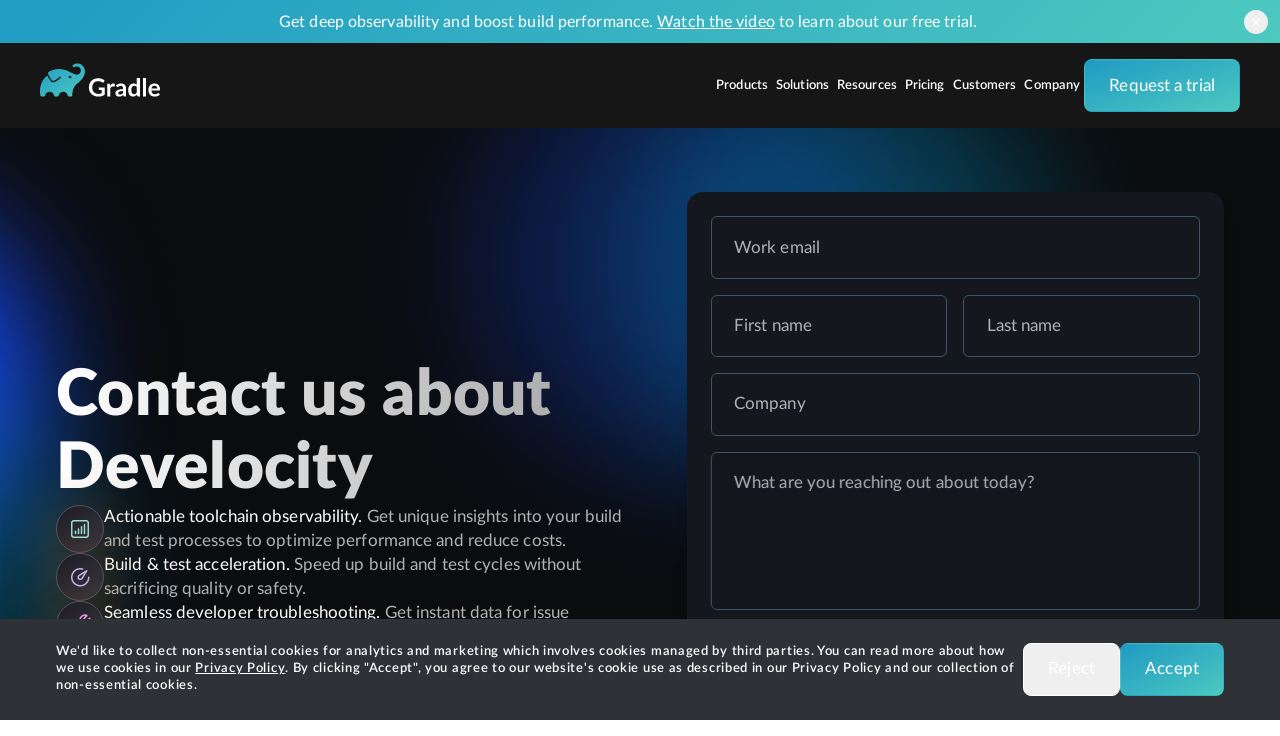

--- FILE ---
content_type: text/html; charset=utf-8
request_url: https://gradle.com/contact/
body_size: 41928
content:
<!DOCTYPE html><html class="__variable_ae554c" lang="en"><head><meta charSet="utf-8"/><meta name="viewport" content="width=device-width, initial-scale=1"/><link rel="stylesheet" href="/_next/static/css/c7cd1e0da6dbec51.css" data-precedence="next"/><link rel="stylesheet" href="/_next/static/css/080c81f7abf16c80.css" data-precedence="next"/><link rel="stylesheet" href="/_next/static/css/95bd4fb3ccc4cb3c.css" data-precedence="next"/><link rel="stylesheet" href="/_next/static/css/02d985aa4dad0e0e.css" data-precedence="next"/><link rel="stylesheet" href="/_next/static/css/06c44a59bce7ae31.css" data-precedence="next"/><link rel="preload" as="script" fetchPriority="low" href="/_next/static/chunks/webpack-26cf85db0c073702.js"/><script src="/_next/static/chunks/52774a7f-4370178facc60b12.js" async=""></script><script src="/_next/static/chunks/4bd1b696-73e7955228ad2742.js" async=""></script><script src="/_next/static/chunks/1117-8672915c2f050313.js" async=""></script><script src="/_next/static/chunks/main-app-4407f288b305a628.js" async=""></script><script src="/_next/static/chunks/2619-4c86449f480b1062.js" async=""></script><script src="/_next/static/chunks/app/layout-5482d2702702e800.js" async=""></script><script src="/_next/static/chunks/app/global-error-136424b0f9912380.js" async=""></script><script src="/_next/static/chunks/1356-b66c1fa93d66d9ea.js" async=""></script><script src="/_next/static/chunks/3152-008cc2dc9d4aee9c.js" async=""></script><script src="/_next/static/chunks/3851-bae612621cd29f9d.js" async=""></script><script src="/_next/static/chunks/114-cefe5af60d95982f.js" async=""></script><script src="/_next/static/chunks/app/(mainWebsite)/layout-d7ad1b46a2abe3d3.js" async=""></script><script src="/_next/static/chunks/c15bf2b0-ab1716b0ecd25aea.js" async=""></script><script src="/_next/static/chunks/7023-72d1a82be4197bda.js" async=""></script><script src="/_next/static/chunks/5889-c729f480f4441f29.js" async=""></script><script src="/_next/static/chunks/6626-c3b04d2a7dd1e33f.js" async=""></script><script src="/_next/static/chunks/6992-38b75f89308ad7f1.js" async=""></script><script src="/_next/static/chunks/app/(mainWebsite)/contact/page-494324447495971e.js" async=""></script><link rel="preload" href="https://www.googletagmanager.com/gtag/js?id=GTM-WRTQKGT" as="script"/><meta name="next-size-adjust" content=""/><meta name="sentry-trace" content="55228c484f2cd622c2a813b1c4e18c92-a63c9ea2973e9484-0"/><meta name="baggage" content="sentry-environment=production,sentry-release=pEX9dDLBSycEiLlQ5OrDP,sentry-public_key=fa425f508ddf64352e93487eae82bbb5,sentry-trace_id=55228c484f2cd622c2a813b1c4e18c92,sentry-sampled=false"/><script src="/_next/static/chunks/polyfills-42372ed130431b0a.js" noModule=""></script></head><body><div hidden=""><!--$?--><template id="B:0"></template><!--/$--></div><noscript><iframe src="https://www.googletagmanager.com/ns.html?id=GTM-WRTQKGT" height="0" width="0" style="display: none; visibility: hidden;"></iframe></noscript><div class="z-[101] sticky top-0"><div class="bg-custom-gradient overflow-hidden transition-all duration-500 max-h-0" data-testid="announcement-banner" data-banner-open="false"><div class="max-w-section flex h-[--navbarBannerMobileHeight] items-center justify-center px-3 py-[0.625rem] text-center text-body-md text-white md:h-[--navbarBannerHeight]"><p class="w-full leading-[18px]">Get deep observability and boost build performance.<!-- --> <a href="/develocity/trial/?utm_campaign=develocity-trial&amp;utm_medium=website&amp;utm_source=gradle-com&amp;utm_content=trial-video#video" class="mega-menu-link underline" data-promo="true" data-promo-offer="develocity-trial-video" data-promo-location="gradle.com" data-promo-type="link">Watch the video</a> <!-- -->to learn about our free trial.</p><button class="cursor-pointer rounded-full p-1 transition-colors hover:bg-gradle-blue"><svg xmlns="http://www.w3.org/2000/svg" viewBox="0 0 20 20" fill="currentColor" aria-hidden="true" data-slot="icon" class="size-5 transition-transform md:size-4"><path d="M6.28 5.22a.75.75 0 0 0-1.06 1.06L8.94 10l-3.72 3.72a.75.75 0 1 0 1.06 1.06L10 11.06l3.72 3.72a.75.75 0 1 0 1.06-1.06L11.06 10l3.72-3.72a.75.75 0 0 0-1.06-1.06L10 8.94 6.28 5.22Z"></path></svg></button></div></div><nav class="bg-[#161617] px-4 py-4 text-white md:px-10"><div class="max-w-section flex justify-between"><h1><a class="mega-menu-link" href="/"><svg xmlns="http://www.w3.org/2000/svg" width="120" height="34" viewBox="0 0 120 34" fill="none" class="mb-3 mt-1" aria-hidden="true"><path d="M64.6665 24.4334V31.6716C63.7911 32.324 62.81 32.8207 61.766 33.14C60.6948 33.4559 59.5827 33.6115 58.466 33.6018C57.1139 33.6222 55.7698 33.3918 54.5018 32.9221C53.3763 32.4967 52.3489 31.8471 51.482 31.0127C50.6411 30.1939 49.9817 29.2074 49.5466 28.1174C49.0852 26.9481 48.8544 25.7007 48.8669 24.4438C48.8523 23.1789 49.074 21.9225 49.5207 20.7391C50.3443 18.5327 52.0836 16.7915 54.2891 15.9655C55.5246 15.5033 56.8357 15.2763 58.1547 15.2961C58.8364 15.2923 59.5171 15.3497 60.1886 15.4674C60.7876 15.5757 61.3761 15.7354 61.9476 15.9447C62.465 16.1377 62.9607 16.3847 63.4264 16.6815C63.8674 16.968 64.2823 17.2927 64.6665 17.6518L63.7118 19.1617C63.5886 19.3828 63.3774 19.5412 63.1306 19.5975C62.858 19.6448 62.5779 19.5813 62.3523 19.4211L61.5533 18.949C61.2637 18.7849 60.9598 18.6476 60.6452 18.5391C60.2778 18.4165 59.9013 18.3228 59.5193 18.2589C59.043 18.177 58.5601 18.1387 58.0768 18.1447C57.2578 18.1335 56.4447 18.2851 55.6848 18.5909C54.988 18.874 54.3637 19.3102 53.8584 19.8674C53.3382 20.4446 52.9426 21.1229 52.6962 21.8598C52.4124 22.6948 52.2737 23.5723 52.2863 24.4542C52.2705 25.3862 52.4198 26.3137 52.7273 27.1938C52.991 27.9543 53.4118 28.6508 53.9622 29.2381C54.4991 29.7914 55.1509 30.22 55.8716 30.4938C57.2449 30.99 58.7341 31.0694 60.1523 30.7221C60.677 30.5807 61.1877 30.3914 61.6778 30.1565V26.9344H59.4207C59.2298 26.9502 59.0412 26.8842 58.9018 26.7527C58.7826 26.6374 58.7168 26.4776 58.7202 26.3117V24.4334H64.6665ZM70.099 22.9131C70.4384 22.2238 70.9193 21.6139 71.5104 21.123C72.0582 20.6879 72.7411 20.4585 73.4405 20.4744C73.94 20.448 74.4347 20.5826 74.8519 20.8584L74.6547 23.1466C74.6292 23.2675 74.5677 23.3778 74.4783 23.4631C74.3858 23.5279 74.2746 23.5607 74.1618 23.5565C73.9771 23.5503 73.7932 23.5295 73.6118 23.4943C73.3753 23.4534 73.1357 23.4326 72.8957 23.432C72.5886 23.4266 72.2829 23.4758 71.9929 23.5773C71.7314 23.6758 71.4904 23.8218 71.282 24.0079C71.0638 24.2032 70.8765 24.4307 70.7269 24.6825C70.5527 24.971 70.4018 25.2729 70.2754 25.5853V33.4046H67.2608V20.7079H69.0509C69.2832 20.6852 69.5161 20.7439 69.7099 20.874C69.8587 21.0406 69.9465 21.2528 69.9589 21.4759L70.099 22.9131ZM85.6703 23.432C85.475 22.8541 85.1603 22.3237 84.7467 21.8754C84.3338 21.4252 83.8272 21.071 83.2627 20.8376C82.6292 20.5858 81.9519 20.4623 81.2703 20.4744C79.3179 20.4314 77.4255 21.1497 75.9934 22.4773L76.5953 23.4527C76.6873 23.6066 76.809 23.7406 76.9533 23.8471C77.1115 23.9612 77.3031 24.0195 77.4981 24.0131C77.7348 24.0164 77.9679 23.9555 78.1726 23.8367L78.8472 23.4475C79.1193 23.2905 79.406 23.1602 79.7033 23.0584C80.1026 22.9335 80.5199 22.8756 80.9382 22.8872C81.5219 22.8523 82.0913 23.0763 82.4948 23.4994C82.9007 24.0415 83.0944 24.7132 83.0396 25.3881V26.1353C82.171 26.1471 81.3042 26.2181 80.4453 26.348C79.7744 26.4479 79.1131 26.6041 78.4684 26.815C77.9645 26.9721 77.4844 27.1973 77.0415 27.4843C76.6868 27.7079 76.3669 27.9824 76.092 28.299C75.8625 28.5657 75.6864 28.8739 75.5731 29.207C75.4668 29.5159 75.4125 29.8403 75.4122 30.1669C75.4008 30.6798 75.4926 31.1897 75.6821 31.6664C75.8522 32.0786 76.115 32.4462 76.45 32.7405C76.7928 33.0381 77.1939 33.2608 77.6278 33.3943C78.109 33.5393 78.6092 33.6111 79.1118 33.607C79.5297 33.6109 79.9469 33.5726 80.3571 33.4928C80.7137 33.4142 81.0614 33.2995 81.3948 33.1504C81.7284 32.9984 82.0465 32.8142 82.3443 32.6004C82.6735 32.3646 82.9889 32.1099 83.2887 31.8377L83.5585 32.7561C83.6147 32.9692 83.7477 33.1541 83.9321 33.2749C84.1391 33.373 84.3675 33.4176 84.5962 33.4047H85.9868V25.4141C85.9926 24.7403 85.8856 24.0704 85.6703 23.432ZM82.9981 30.1202C82.6134 30.5411 82.1587 30.8922 81.6542 31.1579C81.145 31.3967 80.5873 31.5139 80.025 31.5004C79.5849 31.5215 79.1499 31.3996 78.7849 31.1528C78.2547 30.66 78.1521 29.8589 78.541 29.2485C78.7408 28.9795 79.0098 28.7697 79.3193 28.6414C79.7809 28.4362 80.2677 28.2931 80.767 28.216C81.5045 28.0874 82.25 28.0094 82.9981 27.9825V30.1202ZM96.8208 15.0159V21.7145C96.4272 21.3371 95.9707 21.0316 95.4717 20.8117C94.8944 20.5754 94.2741 20.4622 93.6505 20.4796C92.8697 20.4744 92.0984 20.6521 91.3986 20.9985C90.7313 21.3331 90.1452 21.8095 89.6811 22.3942C89.1865 23.011 88.8116 23.715 88.576 24.4697C88.3145 25.3201 88.185 26.2056 88.192 27.0952C88.179 28.0301 88.2942 28.9624 88.5344 29.866C88.7285 30.5895 89.0558 31.2705 89.4995 31.874C90.2902 32.9566 91.5577 33.5874 92.8981 33.5655C93.7027 33.5915 94.5007 33.413 95.2175 33.0466C95.885 32.6808 96.4823 32.1994 96.9816 31.6249L97.2411 32.8495C97.3225 33.2003 97.6503 33.4373 98.009 33.4047H99.8769V15.0107L96.8208 15.0159ZM96.8364 29.6428C96.4834 30.0912 96.0528 30.4726 95.5651 30.7688C95.0699 31.0458 94.5082 31.1822 93.9411 31.1631C93.572 31.1694 93.2058 31.0969 92.867 30.9504C92.5331 30.7964 92.2491 30.552 92.0472 30.2447C91.7971 29.8586 91.6212 29.4293 91.5283 28.9787C91.3994 28.3594 91.3403 27.7277 91.3519 27.0952C91.3406 26.4508 91.4104 25.8076 91.5594 25.1806C91.6717 24.7003 91.878 24.2471 92.1665 23.8471C92.4188 23.507 92.7524 23.2359 93.1368 23.0584C93.5297 22.8816 93.9565 22.793 94.3873 22.799C94.8395 22.7968 95.2876 22.885 95.7052 23.0584C96.1475 23.2623 96.5351 23.5682 96.8364 23.9508V29.6428ZM106.005 15.0159V33.4046H102.949V15.0159H106.005ZM118.385 30.115C118.178 30.1205 117.976 30.1795 117.799 30.2862C117.612 30.4004 117.363 30.5301 117.093 30.6702C116.791 30.8246 116.477 30.9531 116.154 31.0542C115.738 31.1761 115.306 31.2339 114.872 31.2254C114.411 31.2329 113.952 31.1555 113.518 30.9971C113.125 30.848 112.77 30.6122 112.48 30.307C112.164 29.9675 111.92 29.5666 111.764 29.1292C111.566 28.5854 111.449 28.0155 111.417 27.4377L119.272 27.4325C119.491 27.4608 119.709 27.3698 119.843 27.1938C119.968 26.8992 120.019 26.5787 119.993 26.2598C120.007 25.4266 119.866 24.5979 119.578 23.816C119.328 23.1399 118.937 22.5245 118.432 22.0103C117.939 21.5142 117.344 21.1317 116.688 20.8895C115.98 20.6266 115.229 20.4964 114.473 20.5056C113.593 20.5006 112.723 20.6772 111.915 21.0244C111.191 21.3354 110.539 21.793 110 22.3683C109.468 22.9452 109.057 23.6227 108.791 24.3608C108.507 25.1441 108.365 25.9715 108.371 26.8046C108.352 27.8065 108.515 28.8034 108.853 29.7466C109.143 30.5394 109.594 31.2636 110.176 31.874C110.736 32.4446 111.412 32.8871 112.159 33.1712C112.945 33.4715 113.781 33.6211 114.623 33.6122C115.083 33.6118 115.543 33.5789 115.998 33.5136C116.475 33.4462 116.945 33.3315 117.399 33.1711C117.862 33.0086 118.304 32.7926 118.717 32.5278C119.145 32.2564 119.528 31.9203 119.853 31.5315L118.956 30.4004C118.832 30.2085 118.613 30.0992 118.385 30.115ZM112.439 23.4527C113 22.9316 113.749 22.6602 114.514 22.7004C114.924 22.6928 115.33 22.7705 115.708 22.9287C116.034 23.0698 116.324 23.2847 116.553 23.5565C116.786 23.8252 116.962 24.1374 117.072 24.4749C117.185 24.8378 117.243 25.2156 117.243 25.5957H111.468C111.55 24.7948 111.891 24.0425 112.439 23.4527Z" fill="white"></path><path d="M42.49 2.47475C39.7752 -0.242242 35.3945 -0.315712 32.59 2.30873C32.455 2.43296 32.3779 2.60782 32.3773 2.79126C32.3735 2.97552 32.4446 3.1534 32.5745 3.2842L33.4721 4.18184C33.7113 4.42007 34.0892 4.4466 34.3594 4.2441C35.0632 3.71295 35.9215 3.42684 36.8032 3.42948C39.0585 3.42944 40.8868 5.25765 40.8868 7.51292C40.8868 8.59469 40.4576 9.63227 39.6933 10.3979C34.0532 16.0691 26.4829 0.222872 9.35508 8.3743C8.19076 8.91513 7.68531 10.2974 8.22614 11.4618C8.25403 11.5218 8.28444 11.5806 8.31734 11.638L11.2541 16.7177C11.8918 17.8174 13.2932 18.203 14.4037 17.5842L14.4763 17.5427L14.4192 17.5842L15.7216 16.8526C17.1744 15.9529 18.5475 14.9304 19.8259 13.7965C20.0856 13.5542 20.4844 13.5409 20.7598 13.7654C21.0464 13.9989 21.0894 14.4205 20.8559 14.7071C20.8272 14.7422 20.795 14.7744 20.7598 14.8031C19.4258 16.0045 17.9901 17.0878 16.4688 18.0408L16.4221 18.0668L15.1197 18.7932C14.5707 19.1043 13.9502 19.267 13.3192 19.2654C11.9885 19.2687 10.7567 18.5628 10.0867 17.413L7.30555 12.6186C1.97158 16.3856 -1.26618 23.6446 0.472039 32.8286C0.534275 33.1488 0.815197 33.3796 1.14138 33.3786H4.30128C4.65154 33.392 4.95369 33.1349 4.99658 32.7871C5.32771 30.2467 7.65556 28.4558 10.1959 28.7869C12.2822 29.0589 13.9242 30.7008 14.1961 32.7871C14.2375 33.121 14.5186 33.3734 14.8551 33.3786H17.9372C18.2787 33.3789 18.5674 33.1257 18.6117 32.7871C18.9315 30.2481 21.2489 28.4491 23.7879 28.7689C25.8878 29.0334 27.5416 30.6872 27.8061 32.7871C27.848 33.1249 28.135 33.3786 28.4754 33.3786H31.5212C31.8897 33.3786 32.19 33.0829 32.1957 32.7144C32.2683 28.4182 33.4254 23.4838 36.7306 21.0139C48.1405 12.463 45.1363 5.13137 42.49 2.47475ZM30.831 15.4102V15.405L28.6518 14.3102C28.649 13.5536 29.26 12.9381 30.0165 12.9353C30.7731 12.9325 31.3886 13.5435 31.3914 14.3C31.393 14.7384 31.1847 15.1511 30.831 15.4102Z" fill="url(#paint0_linear_10599_11540)"></path><defs><linearGradient id="paint0_linear_10599_11540" x1="0" y1="0.387695" x2="31.4772" y2="43.2593" gradientUnits="userSpaceOnUse"><stop stop-color="#209BC4"></stop><stop offset="1" stop-color="#4DC9C0"></stop></linearGradient></defs></svg></a></h1><div class="hidden gap-5 lg:flex"><ul class="text-input-label flex h-full items-center gap-4"><li class="flex h-7 items-center px-1 hover:text-light-blue cursor-default text-white">Products</li><li class="flex h-7 items-center px-1 hover:text-light-blue cursor-default text-white">Solutions</li><li class="flex h-7 items-center px-1 hover:text-light-blue cursor-default text-white">Resources</li><a class="mega-menu-link flex h-7 items-center px-1 hover:text-light-blue" href="/pricing/">Pricing</a><a class="mega-menu-link flex h-7 items-center px-1 hover:text-light-blue" href="/customers/">Customers</a><li class="flex h-7 items-center px-1 hover:text-light-blue cursor-default text-white">Company</li></ul><a target="_self" href="/develocity/trial/"><button class="text-white bg-gradient-to-br from-primary to-secondary hover:bg-none hover:bg-gradle-green active:bg-gradient-to-tr active:from-core-blue active:to-light-blue border-[1.2px] border-solid border-transparent rounded-lg px-5 py-[0.6875rem] md:py-[0.8125rem] lg:py-[0.84375rem] xl:py-3 lg:px-6 xl:px-6 inline-flex items-center justify-center whitespace-nowrap text-body mega-menu-link">Request a trial</button></a></div><div class="flex items-center justify-center lg:hidden"><button><div class="flex flex-col items-center justify-center p-2 lg:hidden"><div class="h-1 w-7 my-[3px] rounded-full bg-white"></div><div class="h-1 w-7 my-[3px] rounded-full bg-white"></div><div class="h-1 w-7 my-[3px] rounded-full bg-white"></div></div></button></div></div><div class="top-headers-offset absolute left-0 h-svh w-full overflow-y-scroll bg-[#161617] px-4 py-10 md:px-10 lg:hidden hidden"><div class="relative flex h-full w-full flex-col gap-9"><div><div class="group flex h-8 cursor-pointer items-center justify-between"><p class="text-h6 group-hover:text-light-blue">Products</p><svg xmlns="http://www.w3.org/2000/svg" viewBox="0 0 20 20" fill="currentColor" aria-hidden="true" data-slot="icon" class="size-6 transition-transform duration-300"><path fill-rule="evenodd" d="M8.22 5.22a.75.75 0 0 1 1.06 0l4.25 4.25a.75.75 0 0 1 0 1.06l-4.25 4.25a.75.75 0 0 1-1.06-1.06L11.94 10 8.22 6.28a.75.75 0 0 1 0-1.06Z" clip-rule="evenodd"></path></svg></div><div class="grid transition-all grid-rows-[0fr]"><div class="flex flex-col gap-6 overflow-hidden"><div class="border-b border-b-dark-background"><h5 class="text-caption mt-12 text-gray-3">Products</h5><div class="my-12 flex flex-col gap-10 "><div class="flex flex-col gap-8 border-b border-b-dark-background pb-12"><div class="flex flex-col gap-3"><a class="mega-menu-link w-32" href="/develocity/"><svg viewBox="0 0 543 52" fill="currentColor" xmlns="http://www.w3.org/2000/svg" class="h-4 text-white"><path d="M221.083 48.3529L221.007 51.4048H190.654V0.574553H221.007V3.6294H194.342V24.1773H216.533V27.159H194.342V48.3529H221.083ZM275.052 48.2798V51.4048H247.379V0.574553H251.067V48.2798H275.052ZM335.125 15.34C333.96 12.1418 332.311 9.40583 330.185 7.1314C328.064 4.85696 325.518 3.10315 322.547 1.86965C319.576 0.635811 316.302 0.0188927 312.719 0.0188927C309.141 0.0188927 305.873 0.641687 302.914 1.88695C299.954 3.13221 297.414 4.88634 295.287 7.14903C293.161 9.41171 291.518 12.1418 290.347 15.34C289.176 18.5352 288.594 22.0869 288.594 25.9895C288.594 29.9185 289.176 33.479 290.347 36.6772C291.518 39.8724 293.161 42.6028 295.287 44.8652C297.414 47.1308 299.954 48.8791 302.914 50.1096C305.873 51.3464 309.141 51.9601 312.719 51.9601C316.302 51.9601 319.576 51.3464 322.547 50.1096C325.518 48.8791 328.064 47.1308 330.185 44.8652C332.311 42.6028 333.96 39.8724 335.125 36.6772C336.296 33.479 336.879 29.9185 336.879 25.9895C336.879 22.0869 336.296 18.5352 335.125 15.34ZM331.618 35.5635C330.639 38.3784 329.258 40.7668 327.464 42.7285C325.675 44.6929 323.531 46.1894 321.026 47.2186C318.515 48.2504 315.748 48.7652 312.719 48.7652C309.713 48.7652 306.957 48.2504 304.452 47.2186C301.946 46.1894 299.791 44.6929 297.991 42.7285C296.191 40.7668 294.792 38.3784 293.802 35.5635C292.812 32.7482 292.316 29.5591 292.316 25.9895C292.316 22.4466 292.812 19.2602 293.802 16.4335C294.792 13.6094 296.191 11.2151 297.991 9.25079C299.791 7.28645 301.946 5.78365 304.452 4.74305C306.957 3.69951 309.713 3.17922 312.719 3.17922C315.748 3.17922 318.515 3.69952 321.026 4.74305C323.531 5.78365 325.675 7.28645 327.464 9.25079C329.258 11.2151 330.639 13.6094 331.618 16.4335C332.597 19.2602 333.086 22.4466 333.086 25.9895C333.086 29.5591 332.597 32.7482 331.618 35.5635ZM395.565 42.8527C395.804 42.8527 396.008 42.9375 396.177 43.1041L397.604 44.6506C396.556 45.776 395.414 46.7875 394.19 47.6849C392.961 48.5824 391.609 49.3512 390.141 49.9856C388.673 50.6199 387.065 51.111 385.312 51.456C383.558 51.8039 381.63 51.9793 379.532 51.9793C376.025 51.9793 372.809 51.3624 369.885 50.1288C366.96 48.8952 364.449 47.147 362.352 44.8844C360.249 42.6218 358.623 39.8856 357.464 36.6758C356.304 33.466 355.728 29.8996 355.728 25.9707C355.728 22.1149 356.322 18.5952 357.516 15.4088C358.711 12.2254 360.383 9.48915 362.526 7.20313C364.676 4.91419 367.251 3.14267 370.263 1.88565C373.269 0.628637 376.584 0.000128598 380.214 0.000128598C383.669 0.000128598 386.739 0.538015 389.407 1.61671C392.081 2.69248 394.516 4.21552 396.713 6.17705L395.6 7.79364C395.408 8.08304 395.111 8.22628 394.709 8.22628C394.423 8.22628 393.957 7.96319 393.311 7.43407C392.664 6.90788 391.772 6.32907 390.625 5.69471C389.483 5.06035 388.056 4.47862 386.349 3.95243C384.642 3.42331 382.597 3.16021 380.214 3.16021C377.155 3.16021 374.359 3.68933 371.819 4.74172C369.279 5.7941 367.094 7.30545 365.265 9.26698C363.441 11.2314 362.014 13.6256 360.988 16.4524C359.963 19.2763 359.45 22.451 359.45 25.9707C359.45 29.5634 359.969 32.7732 361.006 35.5971C362.049 38.4239 363.47 40.8123 365.288 42.765C367.1 44.7178 369.238 46.2116 371.708 47.2552C374.178 48.2959 376.847 48.8163 379.713 48.8163C381.525 48.8163 383.139 48.6964 384.56 48.4567C385.976 48.2199 387.286 47.8603 388.481 47.3809C389.669 46.9015 390.782 46.3139 391.807 45.6211C392.833 44.9254 393.847 44.1127 394.849 43.1772C394.971 43.0808 395.087 43.0047 395.21 42.9434C395.326 42.8849 395.449 42.8527 395.565 42.8527ZM424.459 51.4048H420.771V0.574553H424.459V51.4048ZM487.537 3.70248H469.744V51.4048H466.056V3.70248H448.159V0.574553H487.537V3.70248ZM524.247 30.4623V51.4048H520.594V30.4623L501.84 0.574553H505.062C505.394 0.574553 505.668 0.653485 505.883 0.808417C506.099 0.966274 506.28 1.18552 506.419 1.47493L520.92 24.8233C521.229 25.3729 521.514 25.9078 521.776 26.4223C522.039 26.9368 522.266 27.4455 522.458 27.9483C522.65 27.4455 522.86 26.9368 523.099 26.4223C523.338 25.9078 523.612 25.3729 523.926 24.8233L538.421 1.47493C538.537 1.21183 538.712 0.995511 538.939 0.825957C539.167 0.659328 539.446 0.574553 539.784 0.574553H543L524.247 30.4623ZM169.058 0.000128598L153.402 51.9793H150.228L165.884 0.000128598H169.058ZM142.286 19.1371L136.521 0H133.348L140.699 24.4057L142.286 19.1371ZM22.1856 44.537V25.1873C21.6548 25.5007 21.3114 25.6887 21.2645 25.7148C20.8534 25.9446 20.3746 26.0699 19.8906 26.0699C18.881 26.0699 17.9391 25.532 17.4343 24.6598C17.4343 24.6598 13.8383 18.4084 13.8227 18.3718C13.1565 16.9669 13.7654 15.2644 15.1861 14.5907C19.2141 12.6844 23.0131 11.76 26.7861 11.76C28.0038 11.76 29.2164 11.8592 30.4237 12.0525C34.6391 12.768 38.0582 14.5071 41.0765 16.0425C43.5069 17.296 45.9268 18.5494 47.9512 18.5494C49.2158 18.5494 50.267 18.0846 51.2662 17.0766C52.1665 16.1679 52.6661 14.9562 52.6661 13.6767C52.6661 11.0288 50.5168 8.87192 47.8783 8.87192C46.8531 8.87192 45.8383 9.20616 45.0265 9.81721L44.402 10.2925L42.1434 8.03108L42.8303 7.3887C44.4176 5.90548 46.4888 5.08554 48.6537 5.08554C50.9435 5.08554 53.0876 5.9786 54.7009 7.60283C56.7825 9.76498 57.8338 12.7105 57.61 15.6926C57.2665 20.4191 53.8786 25.3283 47.8159 29.8824C44.5061 32.3631 43.2415 36.8337 42.7627 40.1448L42.7158 40.4686L42.4765 40.688C41.1806 41.8683 39.7027 42.8031 38.0738 43.4612L37.1787 43.8267L36.8768 42.9023C36.2159 40.8969 34.5142 39.4711 32.4377 39.1838C32.1827 39.1525 31.9381 39.1368 31.6935 39.1368C29.0395 39.1368 26.734 41.1267 26.3281 43.7641L26.2084 44.537H22.1856Z" fill="white"></path><path d="M107.024 45.7214V49.907C107.024 51.0632 106.09 52 104.938 52H74.1069C72.9555 52 72.0217 51.0632 72.0217 49.907V2.09265C72.0217 0.936831 72.9555 2.79561e-05 74.1069 2.79561e-05H104.349C105.501 2.79561e-05 106.435 0.936831 106.435 2.09265V6.27823C106.435 7.43437 105.501 8.37118 104.349 8.37118H80.3632V21.8144H99.7124C100.864 21.8144 101.798 22.7512 101.798 23.907V28.0926C101.798 29.2488 100.864 30.1856 99.7124 30.1856H80.3632V43.6288H104.938C106.09 43.6288 107.024 44.5656 107.024 45.7214ZM159.082 2.79561e-05H154.163C153.244 2.79561e-05 152.433 0.604215 152.167 1.48716L140.676 39.642L129.185 1.48716C128.919 0.604215 128.109 2.79561e-05 127.189 2.79561e-05H122.27C121.151 2.79561e-05 120.35 1.08371 120.673 2.15858L135.236 50.5125C135.501 51.3958 136.312 52 137.232 52H144.12C145.04 52 145.851 51.3958 146.116 50.5125L160.679 2.15858C161.003 1.08372 160.201 2.79561e-05 159.082 2.79561e-05ZM2.90941 21.6065H0V18.6864H2.90941V21.6065ZM5.78891 30.0051H9.57098V26.2096H5.78891V30.0051ZM6.03545 11.1H3.15596V13.9897H6.03545L6.03545 11.1ZM58.4144 15.7556C58.2124 18.5999 56.9943 21.425 54.8476 24.2087V29.6767C54.8476 42.0056 44.8886 52 32.6033 52H9.82241V48.6154H12.6622V45.4998H7.87673V40.7189H4.94421V36.6492H8.99918V39H11.9698V32.4998H14.75V26H12.6622V19.4998H9.66889V13H14.3536V6.49983H7.63409V2.41545H10.7484V0H32.6033C37.744 0 42.4537 1.77666 46.2189 4.71665C49.3462 3.85362 52.819 4.62167 55.2649 7.07922C57.5033 9.38597 58.6499 12.5443 58.4144 15.7556ZM23.0922 11.3196C31.0311 10.0783 36.911 13.079 41.503 15.4112C43.0272 16.1903 44.3028 16.8131 45.4305 17.2342C43.3947 12.072 38.4632 8.37115 32.6034 8.37115H23.0922V11.3196ZM36.1574 43.1063C35.4767 41.0016 33.3882 39.6078 31.1195 39.8944C29.1176 40.1477 27.5599 41.6717 27.1582 43.6288H32.6033C33.841 43.6288 35.0177 43.4131 36.1574 43.1063ZM56.7048 15.6266C56.9159 12.9011 55.9548 10.2154 54.0641 8.24745C51.1566 5.32443 46.4645 5.23728 43.4516 8.05062L44.4869 9.08992C45.4672 8.35549 46.6583 7.96053 47.8816 7.96445C51.0255 7.96412 53.5746 10.5209 53.5749 13.676C53.5752 15.1915 52.9754 16.6454 51.9073 17.717C48.7087 20.9455 45.0203 19.1006 40.7494 16.8931C37.7655 15.3743 34.3893 13.6463 30.2778 12.9517C25.517 12.1768 20.7071 12.9886 15.572 15.4112C14.6046 15.8682 14.1893 17.026 14.645 17.997C14.672 18.0542 18.2186 24.1969 18.2192 24.1982C18.7504 25.1135 19.9138 25.4333 20.8356 24.9176C20.8359 24.9176 24.6873 22.8207 27.1651 20.5581C27.5037 20.2489 28.0276 20.2738 28.3353 20.6132C28.6434 20.953 28.6186 21.4789 28.2804 21.7877C26.7201 23.1824 23.2682 25.545 23.2682 25.545L23.0922 25.6426V43.6288H25.4331C25.9613 40.2009 29.1221 37.8128 32.5604 38.2829C35.0037 38.6171 36.9897 40.3314 37.7356 42.6209C39.2701 42.0004 40.6651 41.1129 41.8699 40.0119C42.388 36.4138 43.7388 31.8072 47.275 29.1544C53.1267 24.7577 56.3861 20.0906 56.7048 15.6266ZM39.8182 20.1465C38.9179 20.1497 38.1909 20.8848 38.1942 21.788L40.7985 23.0979C41.2151 22.7878 41.4558 22.2962 41.4542 21.7759C41.4506 20.8727 40.7182 20.1429 39.8182 20.1465ZM1.22296 49.4207H4.59554V46.0361H1.22296V49.4207Z" fill="#209BC4"></path><defs><linearGradient id="paintgradient" x1="74.6162" y1="53.4306" x2="82.1246" y2="-2.48582" gradientUnits="userSpaceOnUse"><stop stop-color="#209BC4"></stop><stop offset="1" stop-color="#4DC9C0"></stop></linearGradient></defs></svg></a><div class="flex gap-2"><svg xmlns="http://www.w3.org/2000/svg" width="18" height="19" viewBox="0 0 18 19" fill="none" class="mt-1 size-6"><path d="M13.49 10L17.24 13.75M17.24 13.75L13.49 17.5M17.24 13.75H4.73999C2.53085 13.75 0.73999 11.9592 0.73999 9.75002V1.49902" stroke="#2E3135" stroke-width="1.5" stroke-linecap="round" stroke-linejoin="round"></path></svg><a class="!w-fit mega-menu-link text-input-label flex w-full gap-2 whitespace-nowrap rounded-lg bg-gray-1 px-5 py-3 hover:outline hover:outline-gray-6" href="/scans/"><span>Run a <span class="gradle-gradient-text">FREE</span></span><svg viewBox="78.5282974243164 57.153316497802734 286.5007019042969 30.846683502197266" fill="none" xmlns="http://www.w3.org/2000/svg" class="w-24"><path d="M248.048 62.7037C247.895 62.9553 247.735 63.1389 247.569 63.2578C247.402 63.3768 247.191 63.4346 246.94 63.4346C246.678 63.4346 246.379 63.3258 246.052 63.1015C245.726 62.8805 245.321 62.6323 244.842 62.3603C244.362 62.0884 243.794 61.8368 243.138 61.609C242.485 61.3779 241.703 61.2623 240.798 61.2623C239.962 61.2623 239.227 61.3677 238.595 61.5784C237.959 61.7858 237.428 62.0782 236.996 62.4555C236.564 62.8295 236.241 63.2714 236.024 63.7814C235.81 64.2879 235.701 64.8421 235.701 65.4404C235.701 66.2053 235.901 66.8444 236.306 67.3509C236.711 67.8609 237.245 68.296 237.904 68.6564C238.567 69.0201 239.322 69.3363 240.172 69.6083C241.023 69.8802 241.89 70.1692 242.774 70.4752C243.658 70.7811 244.525 71.1279 245.375 71.5188C246.222 71.9098 246.98 72.4027 247.64 73.0011C248.303 73.5994 248.834 74.3337 249.238 75.1938C249.643 76.0573 249.844 77.1112 249.844 78.3486C249.844 79.6847 249.616 80.9391 249.157 82.1086C248.698 83.278 248.031 84.2979 247.161 85.1682C246.29 86.0385 245.219 86.7252 243.944 87.225C242.669 87.7281 241.216 87.9797 239.588 87.9797C238.625 87.9797 237.69 87.8845 236.775 87.6975C235.864 87.5071 234.993 87.2454 234.164 86.902C233.337 86.562 232.559 86.1473 231.834 85.6612C231.11 85.1716 230.464 84.6277 229.892 84.0293L231.314 81.6904C231.44 81.4967 231.6 81.3437 231.793 81.2315C231.987 81.1193 232.205 81.0649 232.439 81.0649C232.763 81.0649 233.116 81.2145 233.507 81.5136C233.895 81.8128 234.368 82.1392 234.919 82.4961C235.466 82.8497 236.133 83.176 236.911 83.4786C237.693 83.7778 238.625 83.9274 239.713 83.9274C241.482 83.9274 242.849 83.4956 243.818 82.6321C244.787 81.7686 245.27 80.5788 245.27 79.0591C245.27 78.2092 245.066 77.5157 244.665 76.982C244.26 76.4449 243.726 75.9961 243.066 75.6324C242.403 75.272 241.648 74.966 240.798 74.7145C239.948 74.4629 239.084 74.1977 238.207 73.9122C237.33 73.6266 236.466 73.29 235.616 72.9093C234.766 72.5251 234.011 72.0254 233.351 71.4033C232.688 70.7845 232.154 70.0196 231.753 69.1051C231.348 68.194 231.147 67.0552 231.147 65.6919C231.147 64.6041 231.358 63.5536 231.783 62.5371C232.208 61.5206 232.827 60.6198 233.643 59.8344C234.456 59.0457 235.463 58.4168 236.663 57.9409C237.86 57.4683 239.224 57.2338 240.757 57.2338C242.485 57.2338 244.07 57.5023 245.511 58.0463C246.95 58.5902 248.194 59.3619 249.238 60.3648L248.048 62.7037ZM283.643 80.9391C283.905 80.9391 284.136 81.0445 284.33 81.2519L286.275 83.363C285.048 84.8385 283.544 85.9773 281.763 86.7762C279.977 87.5785 277.848 87.9797 275.369 87.9797C273.166 87.9797 271.18 87.5989 269.401 86.8408C267.626 86.0827 266.113 85.022 264.858 83.6656C263.607 82.3058 262.641 80.6875 261.964 78.8076C261.291 76.9276 260.951 74.8606 260.951 72.6067C260.951 70.3494 261.311 68.279 262.029 66.3923C262.746 64.5055 263.753 62.8839 265.059 61.524C266.358 60.1676 267.919 59.1137 269.738 58.359C271.554 57.6077 273.557 57.2338 275.743 57.2338C277.916 57.2338 279.834 57.5839 281.501 58.2876C283.164 58.9914 284.609 59.9262 285.836 61.0957L284.228 63.3734C284.116 63.5264 283.983 63.659 283.83 63.7712C283.677 63.88 283.466 63.9378 283.204 63.9378C282.926 63.9378 282.606 63.8086 282.252 63.5502C281.899 63.2918 281.443 63.0063 280.895 62.6935C280.344 62.3807 279.654 62.0952 278.824 61.8368C277.998 61.5818 276.964 61.4527 275.723 61.4527C274.288 61.4527 272.972 61.7008 271.775 62.204C270.578 62.7037 269.544 63.4346 268.684 64.3967C267.82 65.3588 267.147 66.5282 266.667 67.9051C266.184 69.2853 265.946 70.8491 265.946 72.6067C265.946 74.3745 266.195 75.9519 266.698 77.3355C267.198 78.7226 267.888 79.892 268.765 80.8439C269.643 81.7992 270.673 82.5267 271.857 83.0265C273.043 83.5296 274.315 83.7812 275.682 83.7812C276.519 83.7812 277.267 83.7336 277.927 83.6452C278.59 83.5534 279.199 83.4072 279.756 83.2067C280.314 83.0027 280.838 82.7511 281.334 82.4417C281.827 82.1358 282.317 81.7618 282.807 81.3165C283.085 81.0649 283.364 80.9391 283.643 80.9391ZM365.029 57.5669V87.6431H362.544C362.169 87.6431 361.846 87.5785 361.585 87.4459C361.319 87.3134 361.068 87.0924 360.83 86.7864L344.303 65.5662C344.347 65.9707 344.378 66.3719 344.398 66.7662C344.418 67.164 344.429 67.5311 344.429 67.8643V87.6431H340.127V57.5669H342.674C342.885 57.5669 343.062 57.5771 343.208 57.5975C343.354 57.6179 343.49 57.6587 343.616 57.7131C343.742 57.7675 343.857 57.8525 343.969 57.9647C344.082 58.0735 344.201 58.2128 344.327 58.3828L360.874 79.6235C360.83 79.1917 360.799 78.7668 360.779 78.3486C360.758 77.9305 360.748 77.5429 360.748 77.1792V57.5669H365.029ZM96.2149 74.8094C94.9668 73.6059 93.1815 72.8342 90.8555 72.5011C91.8145 72.2631 92.668 71.9197 93.4128 71.4676C94.1609 71.0155 94.7866 70.4817 95.2933 69.8698C95.8034 69.2579 96.1944 68.5881 96.4631 67.864C96.7351 67.1399 96.8712 66.3886 96.8712 65.6067C96.8712 64.4236 96.6773 63.3664 96.2863 62.4315C95.8986 61.5 95.2967 60.7113 94.4907 60.062C93.6814 59.4161 92.6578 58.9231 91.42 58.59C90.1788 58.2568 88.7165 58.0868 87.0298 58.0868H78.5283V87.6429H88.118C89.6925 87.6429 91.0969 87.4593 92.3382 87.0887C93.5794 86.7216 94.6234 86.1878 95.4735 85.4909C96.3203 84.7974 96.9698 83.9475 97.4153 82.9446C97.8607 81.9418 98.0852 80.8131 98.0852 79.562C98.0852 77.5971 97.4595 76.0129 96.2149 74.8094ZM80.6809 59.7798H87.0298C89.6653 59.7798 91.6104 60.2931 92.8721 61.3164C94.1303 62.3397 94.7628 63.8457 94.7628 65.8379C94.7628 66.6028 94.6166 67.3473 94.3241 68.0714C94.0317 68.7955 93.5726 69.4449 92.9537 70.016C92.3348 70.5871 91.5424 71.0461 90.5733 71.3928C89.6041 71.743 88.4377 71.9164 87.074 71.9164H80.6809V59.7798ZM93.9773 84.2501C92.6476 85.3719 90.6889 85.9295 88.0976 85.9295H80.6809V73.4836H88.118C89.3558 73.4836 90.4644 73.6229 91.4404 73.8983C92.413 74.1771 93.2359 74.5782 93.9058 75.1018C94.5724 75.6219 95.0858 76.2576 95.4395 77.0021C95.7966 77.7467 95.9734 78.5864 95.9734 79.5178C95.9734 81.5508 95.3069 83.1282 93.9773 84.2501ZM121.064 86.1201C122.485 86.1201 123.757 85.8719 124.879 85.379C125.998 84.8826 126.95 84.1959 127.729 83.3188C128.511 82.4417 129.106 81.4082 129.518 80.2184C129.926 79.0285 130.133 77.7435 130.133 76.3632V58.087H132.265V76.3632C132.265 77.995 132.007 79.5147 131.49 80.9289C130.977 82.3431 130.235 83.5738 129.266 84.6242C128.297 85.6781 127.12 86.5008 125.736 87.1025C124.349 87.7009 122.791 88 121.064 88C119.34 88 117.782 87.7009 116.395 87.1025C115.011 86.5008 113.834 85.6781 112.865 84.6242C111.896 83.5738 111.154 82.3431 110.641 80.9289C110.124 79.5147 109.866 77.995 109.866 76.3632V58.087H112.018V76.3428C112.018 77.7231 112.222 79.0081 112.634 80.198C113.045 81.3878 113.637 82.4213 114.412 83.2984C115.184 84.1755 116.13 84.8656 117.252 85.3688C118.374 85.8685 119.646 86.1201 121.064 86.1201ZM149.271 87.6431H147.118V58.087H149.271V87.6431ZM180.929 85.8277V87.6431H164.779V58.087H166.932V85.8277H180.929ZM211.737 78.3894C211.165 80.0076 210.356 81.3709 209.312 82.486C208.637 83.2052 207.84 83.774 206.989 84.2731C207.317 80.9336 208.392 77.5028 210.888 75.6341C221.141 67.9669 218.445 61.3964 216.072 59.0243C213.638 56.59 209.711 56.5226 207.194 58.872C206.947 59.1072 206.937 59.4981 207.172 59.7452C207.179 59.7527 207.187 59.7601 207.194 59.7671L207.964 60.555C208.179 60.7689 208.519 60.7917 208.761 60.6087C210.342 59.3466 212.646 59.6044 213.908 61.1843C215.098 62.6727 214.946 64.8242 213.561 66.1318C209.169 70.5185 203.468 60.5375 192.054 62.5131V59.8209H200.705C202.473 59.8209 204.089 60.1132 205.551 60.698C205.819 60.8057 206.043 60.9672 206.297 61.0923L206.073 60.8641C205.532 60.2919 205.384 59.5453 205.53 58.8579C204.035 58.3824 202.446 58.0871 200.705 58.0871H189.901V87.6431H200.705C202.793 87.6431 204.704 87.3032 206.438 86.6199C208.173 85.9399 209.659 84.9575 210.9 83.6758C212.141 82.3942 213.1 80.8406 213.784 79.0184C214.297 77.6469 214.553 76.1034 214.68 74.4731C213.926 75.1911 213.096 75.9029 212.178 76.6072C212.049 77.2159 211.933 77.8347 211.737 78.3894ZM204.887 68.3955C205.565 68.3949 206.115 68.9435 206.115 69.6208C206.115 70.0099 205.931 70.3762 205.618 70.6078V70.6033L203.662 69.623C203.661 68.9456 204.21 68.3961 204.887 68.3955ZM192.084 71.9236C193.386 71.1152 194.617 70.1973 195.764 69.1799C195.998 68.9662 196.353 68.9549 196.601 69.153C196.855 69.3659 196.888 69.7443 196.675 69.998C196.66 70.0156 196.645 70.0324 196.628 70.0481C195.421 71.1349 194.121 72.1129 192.742 72.9709H192.702L192.054 73.3332V71.9402L192.084 71.9236ZM194.736 85.9093C195.173 83.7942 197.133 82.323 199.308 82.6103C201.011 82.8353 202.335 84.0991 202.748 85.7328C202.086 85.8275 201.417 85.9093 200.705 85.9093L194.736 85.9093Z" fill="white"></path><path d="M294.233 82.8001H298.535V87.6428H294.233V82.8001ZM325.027 87.6428H329.328V80.1027H325.027V87.6428ZM317.328 87.6428H321.63V62.2268H317.328V87.6428ZM309.63 87.6428H313.932V56.1875H309.63V87.6428ZM301.931 87.6428H306.233V67.845H301.931V87.6428Z" fill="url(#_R_l5kb9iunb_)"></path><defs><linearGradient id="_R_l5kb9iunb_" x1="311.781" y1="89.5633" x2="311.781" y2="61.1549" gradientUnits="userSpaceOnUse"><stop stop-color="#209BC4"></stop><stop offset="1" stop-color="#4DC9C0"></stop></linearGradient></defs></svg></a></div></div><div class="flex flex-col gap-3"><a class="mega-menu-link w-32" href="https://gradle.org/"><svg xmlns="http://www.w3.org/2000/svg" width="95" height="20" viewBox="0 0 95 20" fill="none" class="h-9 w-36"><path d="M4.5727 2.81063V4.97864C4.31964 5.17333 4.03596 5.32159 3.73412 5.41688C3.42441 5.51113 3.10289 5.55756 2.78001 5.55471C2.38863 5.5606 1.99955 5.49184 1.63238 5.35184C1.30516 5.22388 1.00694 5.02781 0.756285 4.77576C0.512038 4.53236 0.321223 4.23771 0.196722 3.91165C0.0626229 3.56292 -0.00413747 3.19047 0.000198429 2.81528C-0.00401408 2.43829 0.0600952 2.06381 0.18922 1.71118C0.307211 1.38471 0.491968 1.08834 0.730911 0.842228C0.969854 0.59608 1.25737 0.406006 1.57388 0.284922C1.9306 0.147134 2.30915 0.079384 2.69 0.0851654C2.88768 0.0838134 3.08506 0.101417 3.27957 0.137825C3.45232 0.16913 3.622 0.216272 3.78663 0.278728C3.93651 0.335706 4.07985 0.40946 4.21416 0.49864C4.34042 0.582867 4.45936 0.678204 4.56972 0.783562L4.29369 1.2342C4.27567 1.26666 4.25152 1.29504 4.22262 1.31767C4.19377 1.34027 4.16079 1.35667 4.12565 1.36583C4.08653 1.37258 4.04651 1.37131 4.00789 1.362C3.96928 1.35269 3.93281 1.33558 3.90065 1.31163L3.6636 1.17073C3.58005 1.12186 3.49213 1.08143 3.40108 1.04994C3.29505 1.01226 3.18616 0.983769 3.07555 0.964739C2.93773 0.94113 2.7982 0.929757 2.6585 0.930695C2.42123 0.927505 2.18569 0.972733 1.96542 1.06387C1.76458 1.14873 1.58467 1.2789 1.43886 1.4448C1.28851 1.61738 1.17368 1.81969 1.10132 2.03945C1.02052 2.28894 0.980957 2.5507 0.98431 2.81374C0.980056 3.09176 1.0227 3.36842 1.11032 3.63139C1.18766 3.85817 1.30974 4.06592 1.46886 4.2415C1.62468 4.40921 1.81484 4.53881 2.02543 4.6209C2.42256 4.76826 2.85276 4.79247 3.26307 4.6906C3.41441 4.64811 3.56157 4.5911 3.70261 4.52027V3.55703H3.05154C3.02425 3.5594 2.99679 3.55579 2.97094 3.54645C2.94509 3.5371 2.92144 3.52224 2.90152 3.50283C2.88466 3.48598 2.87131 3.46575 2.86228 3.44342C2.85325 3.42105 2.84874 3.39699 2.84902 3.37278V2.81063H4.5727ZM6.1434 2.35692C6.24138 2.15112 6.38045 1.96904 6.55143 1.82266C6.71014 1.69339 6.90739 1.62497 7.10949 1.62909C7.25391 1.62117 7.39693 1.66137 7.51756 1.74368L7.46053 2.42658C7.45303 2.46299 7.43465 2.49602 7.40802 2.52105C7.38161 2.54106 7.34923 2.55089 7.31654 2.54894C7.26313 2.54692 7.20998 2.54072 7.15751 2.53036C7.08964 2.51816 7.02087 2.51193 6.95197 2.51178C6.86303 2.50976 6.77449 2.52499 6.69097 2.55667C6.61528 2.5852 6.54554 2.62829 6.48543 2.68365C6.42226 2.74187 6.3681 2.80977 6.32493 2.88498C6.27493 2.97154 6.23082 3.06158 6.19289 3.15444V5.48812H5.30931V1.69876H5.82835C5.8955 1.692 5.96287 1.70953 6.01889 1.74834C6.06135 1.79826 6.08622 1.86158 6.08938 1.92798L6.1434 2.35692ZM10.6439 2.51178C10.5874 2.33929 10.4965 2.18101 10.3769 2.04719C10.2572 1.91316 10.1108 1.8075 9.94787 1.73746C9.76466 1.66233 9.56886 1.62546 9.3718 1.62908C8.80753 1.61772 8.26092 1.8319 7.84613 2.2268L8.0216 2.51952C8.04966 2.56434 8.08524 2.60364 8.12663 2.63564C8.17241 2.66965 8.22779 2.68714 8.28417 2.68519C8.35235 2.68596 8.41959 2.66825 8.47917 2.6341L8.67271 2.51639C8.75255 2.4708 8.83585 2.43198 8.92169 2.40027C9.03718 2.36298 9.15781 2.3457 9.27876 2.34918C9.36214 2.34403 9.44557 2.35769 9.52328 2.38926C9.60105 2.42083 9.67116 2.46948 9.72881 2.53186C9.84264 2.69516 9.89589 2.89518 9.87882 3.09556V3.31706C9.62771 3.32179 9.37713 3.34354 9.12875 3.38201C8.93548 3.41226 8.74481 3.4584 8.55868 3.51987C8.41313 3.56838 8.27404 3.6355 8.14462 3.71962C8.04312 3.78723 7.95129 3.86905 7.87158 3.96279C7.80494 4.04266 7.75396 4.13529 7.72157 4.2353C7.69078 4.32688 7.67505 4.4232 7.67512 4.52022C7.67178 4.67334 7.69831 4.82549 7.75309 4.96774C7.80207 5.09131 7.87805 5.20157 7.97508 5.28988C8.07571 5.37546 8.19207 5.43917 8.31716 5.47729C8.45658 5.52127 8.60186 5.54274 8.74768 5.54071C8.86804 5.54204 8.9882 5.53061 9.10622 5.5067C9.20966 5.48433 9.31029 5.45011 9.40625 5.40446C9.50355 5.35971 9.59599 5.30472 9.68229 5.24032C9.77679 5.17244 9.86743 5.09898 9.95386 5.02043L10.0333 5.29448C10.0486 5.35818 10.0867 5.41345 10.1399 5.44934C10.2003 5.47847 10.2668 5.49179 10.3334 5.48809H10.7339V3.1033C10.7361 2.90229 10.7057 2.70233 10.6439 2.51178ZM9.87129 4.50788C9.76133 4.63417 9.63024 4.73914 9.48429 4.81754C9.33708 4.88884 9.1758 4.92383 9.01326 4.91979C8.88557 4.92564 8.75948 4.88926 8.65318 4.81601C8.57961 4.74422 8.53255 4.64825 8.51996 4.54461C8.50737 4.44098 8.53009 4.33601 8.5842 4.24771C8.64192 4.16742 8.71969 4.10476 8.80919 4.0665C8.94295 4.00593 9.08356 3.96328 9.22772 3.93951C9.44051 3.90174 9.65557 3.87902 9.87129 3.87142V4.50788ZM13.8692 2.28381e-06V1.9837C13.7553 1.87135 13.6233 1.78018 13.4792 1.71425C13.3123 1.64372 13.133 1.60992 12.9527 1.61514C12.7269 1.61354 12.5039 1.66658 12.3016 1.77001C12.1085 1.87016 11.9386 2.01227 11.8036 2.18658C11.6607 2.37344 11.5529 2.58608 11.4855 2.81371C11.41 3.06754 11.3726 3.33176 11.3745 3.5973C11.3707 3.8763 11.404 4.15452 11.4735 4.42425C11.5291 4.64323 11.6237 4.8496 11.7526 5.03284C11.8653 5.19188 12.0134 5.32061 12.1844 5.40815C12.3554 5.49576 12.5443 5.53967 12.7352 5.53611C12.9678 5.54385 13.1985 5.4906 13.4057 5.38125C13.5987 5.27203 13.7714 5.12839 13.9158 4.95694L13.9908 5.32242C14.0019 5.37316 14.0306 5.41805 14.0714 5.44857C14.1123 5.4791 14.1626 5.49311 14.2128 5.48809H14.7529V2.28381e-06H13.8692ZM13.5048 4.70143C13.3621 4.78437 13.2003 4.82556 13.0367 4.82068C12.9298 4.82235 12.8239 4.80012 12.7261 4.75565C12.6293 4.71007 12.5471 4.63703 12.4891 4.54503C12.4171 4.43017 12.3662 4.30263 12.3391 4.16867C12.3013 3.98342 12.2837 3.79433 12.2866 3.60504C12.2839 3.41268 12.3045 3.22067 12.3481 3.0336C12.3806 2.89031 12.4402 2.75502 12.5236 2.63564C12.5953 2.53478 12.6901 2.45387 12.7996 2.40027C12.9127 2.34751 13.0356 2.32103 13.1597 2.32284C13.2904 2.32186 13.4201 2.34821 13.5408 2.40027C13.6693 2.46063 13.7819 2.552 13.8692 2.66658L13.8708 4.36536C13.7687 4.49862 13.6449 4.61243 13.5048 4.70143ZM16.5261 0V5.48812H15.6425V0H16.5261ZM20.1991 4.5336C20.1701 4.51862 20.1378 4.51186 20.1055 4.51409C20.0457 4.51569 19.9872 4.53325 19.936 4.56517C19.882 4.60079 19.8099 4.63794 19.732 4.67976C19.6447 4.72582 19.5539 4.76416 19.4604 4.79434C19.3402 4.83121 19.2153 4.84898 19.0898 4.84696C18.9563 4.84884 18.8235 4.82528 18.6983 4.77726C18.5843 4.73335 18.4817 4.66289 18.3983 4.57131C18.3063 4.47011 18.2353 4.35051 18.1898 4.21983C18.1331 4.05793 18.0998 3.88843 18.0907 3.71655L20.356 3.70101C20.3873 3.70505 20.4191 3.70039 20.448 3.68763C20.477 3.67481 20.5022 3.65432 20.521 3.62825C20.5565 3.54015 20.5709 3.44453 20.5631 3.34953C20.5673 3.10093 20.5271 2.85371 20.4445 2.62016C20.3712 2.41881 20.2583 2.23537 20.113 2.08127C19.9705 1.93317 19.7985 1.819 19.6089 1.74673C19.4038 1.66902 19.1868 1.6302 18.9684 1.63215C18.7141 1.63068 18.4623 1.68338 18.2287 1.78701C18.019 1.87985 17.83 2.01645 17.6737 2.18811C17.5205 2.36033 17.4021 2.56252 17.3257 2.78276C17.2436 3.01652 17.2025 3.26353 17.2042 3.51213C17.1986 3.81113 17.2459 4.10866 17.3436 4.39017C17.4274 4.62672 17.5577 4.84291 17.7262 5.0251C17.8868 5.19892 18.0824 5.33427 18.2993 5.42146C18.5265 5.50977 18.7676 5.55388 19.0103 5.55158C19.1439 5.55152 19.2772 5.54169 19.4094 5.52217C19.5472 5.50182 19.6828 5.46816 19.8145 5.42146C19.948 5.37177 20.0758 5.30688 20.1955 5.22791C20.3192 5.14693 20.4301 5.04664 20.524 4.93059L20.2705 4.59926C20.2528 4.57117 20.2281 4.54859 20.1991 4.5336ZM18.3878 2.52726C18.468 2.44989 18.5624 2.39003 18.6655 2.3512C18.7686 2.31231 18.8783 2.29531 18.9879 2.30116C19.1062 2.29886 19.2237 2.32207 19.3329 2.36926C19.427 2.41191 19.5106 2.47596 19.5774 2.55667C19.6443 2.63703 19.6952 2.73014 19.7274 2.83078C19.7596 2.93916 19.7758 3.05186 19.7754 3.16526H18.1058C18.1298 2.92655 18.2289 2.70247 18.3878 2.52726ZM6.47757 15.4559C6.06658 15.0413 5.47867 14.7755 4.7127 14.6607C5.02849 14.5787 5.30957 14.4605 5.55482 14.3047C5.80118 14.1489 6.00723 13.9651 6.17409 13.7543C6.34207 13.5435 6.47085 13.3127 6.55932 13.0633C6.6489 12.8138 6.6937 12.555 6.6937 12.2857C6.6937 11.8781 6.62987 11.5139 6.50108 11.1918C6.37342 10.8709 6.17521 10.5992 5.90981 10.3755C5.64328 10.153 5.30621 9.98321 4.89859 9.86844C4.48985 9.75367 4.00832 9.69511 3.45288 9.69511H0.653273V19.877H3.81122C4.32971 19.877 4.79221 19.8137 5.20095 19.6861C5.60969 19.5596 5.95348 19.3757 6.23344 19.1356C6.51228 18.8967 6.72617 18.6039 6.87287 18.2584C7.01957 17.913 7.09348 17.5241 7.09348 17.0932C7.09348 16.4163 6.88743 15.8705 6.47757 15.4559ZM1.36213 10.2783H3.45288C4.32075 10.2783 4.9613 10.4552 5.37676 10.8077C5.7911 11.1602 5.99939 11.679 5.99939 12.3653C5.99939 12.6288 5.95124 12.8853 5.85493 13.1347C5.75863 13.3842 5.60745 13.6079 5.40364 13.8046C5.19983 14.0014 4.93891 14.1595 4.61975 14.2789C4.3006 14.3996 3.91649 14.4593 3.46743 14.4593H1.36213V10.2783ZM5.74071 18.7082C5.30285 19.0946 4.65782 19.2867 3.80451 19.2867H1.36213V14.9992H3.81122C4.21885 14.9992 4.58391 15.0472 4.90531 15.1421C5.22558 15.2381 5.49659 15.3763 5.71719 15.5566C5.93668 15.7358 6.10578 15.9548 6.22224 16.2113C6.33982 16.4678 6.39806 16.7571 6.39806 17.0779C6.39806 17.7783 6.17857 18.3217 5.74071 18.7082ZM14.6605 19.3524C15.1286 19.3524 15.5474 19.2669 15.917 19.0971C16.2854 18.9261 16.599 18.6895 16.8554 18.3873C17.113 18.0852 17.3089 17.7292 17.4444 17.3193C17.5788 16.9094 17.6471 16.4667 17.6471 15.9912V9.69519H18.3493V15.9912C18.3493 16.5534 18.2642 17.0768 18.0939 17.564C17.9248 18.0512 17.6807 18.4752 17.3616 18.8371C17.0424 19.2001 16.6549 19.4835 16.1992 19.6908C15.7423 19.8969 15.2294 20 14.6605 20C14.0927 20 13.5799 19.8969 13.123 19.6908C12.6672 19.4835 12.2797 19.2001 11.9606 18.8371C11.6414 18.4752 11.3973 18.0512 11.2282 17.564C11.058 17.0768 10.9729 16.5534 10.9729 15.9912V9.69519H11.6817V15.9842C11.6817 16.4597 11.7489 16.9023 11.8844 17.3122C12.0199 17.7221 12.2148 18.0782 12.4701 18.3803C12.7243 18.6825 13.0356 18.9202 13.4052 19.0935C13.7747 19.2657 14.1935 19.3524 14.6605 19.3524ZM23.9493 19.877H23.2405V9.69519H23.9493V19.877ZM34.3745 19.2516V19.877H29.0564V9.69519H29.7652V19.2516H34.3745ZM44.5197 16.6892C44.3315 17.2467 44.065 17.7163 43.7212 18.1004C43.4988 18.3482 43.2366 18.5442 42.9563 18.7161C43.0644 17.5657 43.4182 16.3838 44.2401 15.74C47.6164 13.0987 46.7288 10.8352 45.9475 10.0181C45.1456 9.17947 43.8526 9.15627 43.0238 9.9656C42.9424 10.0466 42.9391 10.1813 43.0166 10.2664C43.0189 10.269 43.0213 10.2716 43.0238 10.274L43.2773 10.5454C43.3482 10.6191 43.4601 10.6269 43.5398 10.5639C44.0602 10.1291 44.8191 10.2179 45.2348 10.7622C45.6265 11.2749 45.5766 12.0161 45.1203 12.4666C43.674 13.9778 41.7968 10.5394 38.038 11.22V10.2925H40.8869C41.4692 10.2925 42.0011 10.3932 42.4827 10.5946C42.5709 10.6318 42.6448 10.6874 42.7283 10.7305L42.6546 10.6519C42.4766 10.4548 42.4276 10.1976 42.4757 9.96076C41.9834 9.79695 41.4603 9.69521 40.8869 9.69521H37.3292V19.8771H40.8869C41.5745 19.8771 42.2038 19.7599 42.7749 19.5245C43.3461 19.2903 43.8354 18.9519 44.2442 18.5103C44.6529 18.0688 44.9687 17.5336 45.1938 16.9059C45.3629 16.4334 45.4471 15.9017 45.489 15.3401C45.2408 15.5874 44.9674 15.8326 44.6651 16.0753C44.6227 16.285 44.5843 16.4981 44.5197 16.6892ZM42.2641 13.2464C42.4872 13.2462 42.6683 13.4352 42.6684 13.6685C42.6686 13.8025 42.6078 13.9287 42.5048 14.0085V14.007L41.8605 13.6692C41.8603 13.4359 42.041 13.2466 42.2641 13.2464ZM38.0478 14.4618C38.4767 14.1833 38.8822 13.8671 39.2597 13.5166C39.337 13.443 39.4538 13.4391 39.5355 13.5073C39.619 13.5807 39.6299 13.711 39.5599 13.7984C39.555 13.8045 39.5498 13.8103 39.5443 13.8157C39.1469 14.1901 38.7186 14.527 38.2645 14.8226H38.2513L38.038 14.9474V14.4675L38.0478 14.4618ZM38.9212 19.2798C39.0651 18.5511 39.7104 18.0443 40.4269 18.1433C40.9877 18.2208 41.4236 18.6561 41.5596 19.2189C41.3415 19.2516 41.1213 19.2798 40.8869 19.2798L38.9212 19.2798ZM70.8513 12.5738C70.6128 11.9261 70.2768 11.3675 69.8435 10.8979C69.4101 10.4271 68.8894 10.0605 68.2813 9.79702C67.6732 9.53235 66.998 9.40118 66.2555 9.40118C65.5164 9.40118 64.8434 9.53235 64.2364 9.79702C63.6284 10.0605 63.1065 10.4271 62.6709 10.8979C62.2353 11.3675 61.8982 11.9261 61.6597 12.5738C61.4211 13.2214 61.3013 13.9288 61.3013 14.697C61.3013 15.4641 61.4211 16.1715 61.6597 16.8191C61.8982 17.4668 62.2353 18.0242 62.6709 18.4927C63.1065 18.96 63.6284 19.3254 64.2364 19.5889C64.8434 19.8536 65.5164 19.9847 66.2555 19.9847C66.998 19.9847 67.6732 19.8536 68.2813 19.5889C68.8894 19.3254 69.4101 18.96 69.8435 18.4927C70.2768 18.0242 70.6128 17.4668 70.8513 16.8191C71.0899 16.1715 71.2086 15.4641 71.2086 14.697C71.2086 13.9288 71.0899 13.2214 70.8513 12.5738ZM69.3339 16.3085C69.1805 16.7828 68.9599 17.1845 68.6732 17.5136C68.3866 17.8427 68.0394 18.0945 67.6318 18.269C67.223 18.4447 66.7639 18.5313 66.2555 18.5313C65.7505 18.5313 65.2947 18.4447 64.8859 18.269C64.4783 18.0945 64.1289 17.8427 63.84 17.5136C63.5511 17.1845 63.3282 16.7828 63.1726 16.3085C63.0169 15.833 62.9385 15.2967 62.9385 14.697C62.9385 14.1021 63.0169 13.5669 63.1726 13.0914C63.3282 12.6171 63.5511 12.2142 63.84 11.8828C64.1289 11.5526 64.4783 11.2984 64.8859 11.1204C65.2947 10.9436 65.7505 10.8546 66.2555 10.8546C66.7639 10.8546 67.223 10.9436 67.6318 11.1204C68.0394 11.2984 68.3866 11.5526 68.6732 11.8828C68.9599 12.2142 69.1805 12.6171 69.3339 13.0914C69.4874 13.5669 69.5646 14.1021 69.5646 14.697C69.5646 15.2967 69.4874 15.833 69.3339 16.3085ZM84.3157 12.5738C84.0771 11.9261 83.7412 11.3675 83.3078 10.8979C82.8744 10.4271 82.3537 10.0605 81.7456 9.79702C81.1376 9.53235 80.4623 9.40118 79.7198 9.40118C78.9807 9.40118 78.3077 9.53235 77.7008 9.79702C77.0927 10.0605 76.5708 10.4271 76.1352 10.8979C75.6996 11.3675 75.3625 11.9261 75.124 12.5738C74.8855 13.2214 74.7657 13.9288 74.7657 14.697C74.7657 15.4641 74.8855 16.1715 75.124 16.8191C75.3625 17.4668 75.6996 18.0242 76.1352 18.4927C76.5708 18.96 77.0927 19.3254 77.7008 19.5889C78.3077 19.8536 78.9807 19.9847 79.7198 19.9847C80.4623 19.9847 81.1376 19.8536 81.7456 19.5889C82.3537 19.3254 82.8744 18.96 83.3078 18.4927C83.7412 18.0242 84.0771 17.4668 84.3157 16.8191C84.5542 16.1715 84.6729 15.4641 84.6729 14.697C84.6729 13.9288 84.5542 13.2214 84.3157 12.5738ZM82.7983 16.3085C82.6449 16.7828 82.4242 17.1845 82.1376 17.5136C81.8509 17.8427 81.5037 18.0945 81.0961 18.269C80.6874 18.4447 80.2282 18.5313 79.7198 18.5313C79.2148 18.5313 78.759 18.4447 78.3503 18.269C77.9426 18.0945 77.5933 17.8427 77.3043 17.5136C77.0154 17.1845 76.7926 16.7828 76.6369 16.3085C76.4813 15.833 76.4029 15.2967 76.4029 14.697C76.4029 14.1021 76.4813 13.5669 76.6369 13.0914C76.7926 12.6171 77.0154 12.2142 77.3043 11.8828C77.5933 11.5526 77.9426 11.2984 78.3503 11.1204C78.759 10.9436 79.2148 10.8546 79.7198 10.8546C80.2282 10.8546 80.6874 10.9436 81.0961 11.1204C81.5037 11.2984 81.8509 11.5526 82.1376 11.8828C82.4242 12.2142 82.6449 12.6171 82.7983 13.0914C82.9517 13.5669 83.029 14.1021 83.029 14.697C83.029 15.2967 82.9517 15.833 82.7983 16.3085ZM95 18.467V19.877H89.2765V9.51601H90.8857V18.467H95Z" fill="white"></path><path d="M58.6318 9.12732H57.7854C57.6088 9.12732 57.4657 9.48217 57.4657 9.48217C56.7035 9.99023 54.1207 9.58801 52.808 9.58801C51.5166 9.58801 50.5457 9.99718 49.7692 11.0358C49.7477 11.0647 49.7507 11.1069 49.7763 11.132C49.8773 11.2313 50.2384 11.4766 50.3573 11.3932C51.5436 10.5615 52.8921 10.597 53.4961 11.076C53.6187 11.1732 53.6687 11.3422 53.6687 11.5032L53.6686 19.877H55.2723V11.719C55.2723 11.4841 55.4397 11.2893 55.6632 11.266C56.189 11.2113 56.9002 11.2551 57.4657 11.4055C57.4657 11.4055 57.6088 11.7604 57.7854 11.7604H58.6318C58.8084 11.7604 58.9516 11.6107 58.9516 11.4259V9.46175C58.9516 9.27708 58.8084 9.12732 58.6318 9.12732Z" fill="white"></path></svg></a></div></div><h5 class="text-caption text-gray-3">Features</h5><div class="flex flex-col gap-10"><div><a class="mega-menu-link hover:text-light-blue hover:underline" href="/develocity/observe/">Observe</a><ul class="mt-4 flex flex-col gap-4"><a class="mega-menu-link group flex items-center" href="/develocity/product/develocity-360/"><li class="flex h-5 items-center text-gray-4 hover:text-gray-5">Develocity 360</li><svg xmlns="http://www.w3.org/2000/svg" viewBox="0 0 20 20" fill="currentColor" aria-hidden="true" data-slot="icon" class="ml-2 size-3.5 text-light-blue opacity-0 transition-opacity duration-300 group-hover:opacity-100"><path fill-rule="evenodd" d="M3 10a.75.75 0 0 1 .75-.75h10.638L10.23 5.29a.75.75 0 1 1 1.04-1.08l5.5 5.25a.75.75 0 0 1 0 1.08l-5.5 5.25a.75.75 0 1 1-1.04-1.08l4.158-3.96H3.75A.75.75 0 0 1 3 10Z" clip-rule="evenodd"></path></svg></a></ul><ul class="mt-4 flex flex-col gap-4"><a class="mega-menu-link group flex items-center" href="/develocity/product/analytics/"><li class="flex h-5 items-center text-gray-4 hover:text-gray-5">Analytics</li><svg xmlns="http://www.w3.org/2000/svg" viewBox="0 0 20 20" fill="currentColor" aria-hidden="true" data-slot="icon" class="ml-2 size-3.5 text-light-blue opacity-0 transition-opacity duration-300 group-hover:opacity-100"><path fill-rule="evenodd" d="M3 10a.75.75 0 0 1 .75-.75h10.638L10.23 5.29a.75.75 0 1 1 1.04-1.08l5.5 5.25a.75.75 0 0 1 0 1.08l-5.5 5.25a.75.75 0 1 1-1.04-1.08l4.158-3.96H3.75A.75.75 0 0 1 3 10Z" clip-rule="evenodd"></path></svg></a></ul><ul class="mt-4 flex flex-col gap-4"><a class="mega-menu-link group flex items-center" href="/develocity/product/performance-insights/"><li class="flex h-5 items-center text-gray-4 hover:text-gray-5">Performance Insights</li><svg xmlns="http://www.w3.org/2000/svg" viewBox="0 0 20 20" fill="currentColor" aria-hidden="true" data-slot="icon" class="ml-2 size-3.5 text-light-blue opacity-0 transition-opacity duration-300 group-hover:opacity-100"><path fill-rule="evenodd" d="M3 10a.75.75 0 0 1 .75-.75h10.638L10.23 5.29a.75.75 0 1 1 1.04-1.08l5.5 5.25a.75.75 0 0 1 0 1.08l-5.5 5.25a.75.75 0 1 1-1.04-1.08l4.158-3.96H3.75A.75.75 0 0 1 3 10Z" clip-rule="evenodd"></path></svg></a></ul></div><div><a class="mega-menu-link hover:text-light-blue hover:underline" href="/develocity/accelerate/">Accelerate</a><ul class="mt-4 flex flex-col gap-4"><a class="mega-menu-link group flex items-center" href="/develocity/product/universal-cache/"><li class="flex h-5 items-center text-gray-4 hover:text-gray-5">Universal Cache</li><svg xmlns="http://www.w3.org/2000/svg" viewBox="0 0 20 20" fill="currentColor" aria-hidden="true" data-slot="icon" class="ml-2 size-3.5 text-light-blue opacity-0 transition-opacity duration-300 group-hover:opacity-100"><path fill-rule="evenodd" d="M3 10a.75.75 0 0 1 .75-.75h10.638L10.23 5.29a.75.75 0 1 1 1.04-1.08l5.5 5.25a.75.75 0 0 1 0 1.08l-5.5 5.25a.75.75 0 1 1-1.04-1.08l4.158-3.96H3.75A.75.75 0 0 1 3 10Z" clip-rule="evenodd"></path></svg></a></ul><ul class="mt-4 flex flex-col gap-4"><a class="mega-menu-link group flex items-center" href="/develocity/product/predictive-test-selection/"><li class="flex h-5 items-center text-gray-4 hover:text-gray-5">Predictive Test Selection</li><svg xmlns="http://www.w3.org/2000/svg" viewBox="0 0 20 20" fill="currentColor" aria-hidden="true" data-slot="icon" class="ml-2 size-3.5 text-light-blue opacity-0 transition-opacity duration-300 group-hover:opacity-100"><path fill-rule="evenodd" d="M3 10a.75.75 0 0 1 .75-.75h10.638L10.23 5.29a.75.75 0 1 1 1.04-1.08l5.5 5.25a.75.75 0 0 1 0 1.08l-5.5 5.25a.75.75 0 1 1-1.04-1.08l4.158-3.96H3.75A.75.75 0 0 1 3 10Z" clip-rule="evenodd"></path></svg></a></ul><ul class="mt-4 flex flex-col gap-4"><a class="mega-menu-link group flex items-center" href="/develocity/product/test-distribution/"><li class="flex h-5 items-center text-gray-4 hover:text-gray-5">Test Distribution</li><svg xmlns="http://www.w3.org/2000/svg" viewBox="0 0 20 20" fill="currentColor" aria-hidden="true" data-slot="icon" class="ml-2 size-3.5 text-light-blue opacity-0 transition-opacity duration-300 group-hover:opacity-100"><path fill-rule="evenodd" d="M3 10a.75.75 0 0 1 .75-.75h10.638L10.23 5.29a.75.75 0 1 1 1.04-1.08l5.5 5.25a.75.75 0 0 1 0 1.08l-5.5 5.25a.75.75 0 1 1-1.04-1.08l4.158-3.96H3.75A.75.75 0 0 1 3 10Z" clip-rule="evenodd"></path></svg></a></ul></div><div><a class="mega-menu-link hover:text-light-blue hover:underline" href="/develocity/troubleshoot/">Troubleshoot</a><ul class="mt-4 flex flex-col gap-4"><a class="mega-menu-link group flex items-center" href="/develocity/product/build-scan/"><li class="flex h-5 items-center text-gray-4 hover:text-gray-5">Build Scan</li><svg xmlns="http://www.w3.org/2000/svg" viewBox="0 0 20 20" fill="currentColor" aria-hidden="true" data-slot="icon" class="ml-2 size-3.5 text-light-blue opacity-0 transition-opacity duration-300 group-hover:opacity-100"><path fill-rule="evenodd" d="M3 10a.75.75 0 0 1 .75-.75h10.638L10.23 5.29a.75.75 0 1 1 1.04-1.08l5.5 5.25a.75.75 0 0 1 0 1.08l-5.5 5.25a.75.75 0 1 1-1.04-1.08l4.158-3.96H3.75A.75.75 0 0 1 3 10Z" clip-rule="evenodd"></path></svg></a></ul><ul class="mt-4 flex flex-col gap-4"><a class="mega-menu-link group flex items-center" href="/develocity/product/flaky-test-detection/"><li class="flex h-5 items-center text-gray-4 hover:text-gray-5">Flaky Test Detection</li><svg xmlns="http://www.w3.org/2000/svg" viewBox="0 0 20 20" fill="currentColor" aria-hidden="true" data-slot="icon" class="ml-2 size-3.5 text-light-blue opacity-0 transition-opacity duration-300 group-hover:opacity-100"><path fill-rule="evenodd" d="M3 10a.75.75 0 0 1 .75-.75h10.638L10.23 5.29a.75.75 0 1 1 1.04-1.08l5.5 5.25a.75.75 0 0 1 0 1.08l-5.5 5.25a.75.75 0 1 1-1.04-1.08l4.158-3.96H3.75A.75.75 0 0 1 3 10Z" clip-rule="evenodd"></path></svg></a></ul><ul class="mt-4 flex flex-col gap-4"><a class="mega-menu-link group flex items-center" href="/develocity/product/failure-analytics/"><li class="flex h-5 items-center text-gray-4 hover:text-gray-5">Failure Analytics</li><svg xmlns="http://www.w3.org/2000/svg" viewBox="0 0 20 20" fill="currentColor" aria-hidden="true" data-slot="icon" class="ml-2 size-3.5 text-light-blue opacity-0 transition-opacity duration-300 group-hover:opacity-100"><path fill-rule="evenodd" d="M3 10a.75.75 0 0 1 .75-.75h10.638L10.23 5.29a.75.75 0 1 1 1.04-1.08l5.5 5.25a.75.75 0 0 1 0 1.08l-5.5 5.25a.75.75 0 1 1-1.04-1.08l4.158-3.96H3.75A.75.75 0 0 1 3 10Z" clip-rule="evenodd"></path></svg></a></ul></div><div><a class="mega-menu-link hover:text-light-blue hover:underline" href="/develocity/">Develocity</a><ul class="mt-4 flex flex-col gap-4"><a class="mega-menu-link group flex items-center" href="/develocity/"><li class="flex h-5 items-center text-gray-4 hover:text-gray-5">Overview</li><svg xmlns="http://www.w3.org/2000/svg" viewBox="0 0 20 20" fill="currentColor" aria-hidden="true" data-slot="icon" class="ml-2 size-3.5 text-light-blue opacity-0 transition-opacity duration-300 group-hover:opacity-100"><path fill-rule="evenodd" d="M3 10a.75.75 0 0 1 .75-.75h10.638L10.23 5.29a.75.75 0 1 1 1.04-1.08l5.5 5.25a.75.75 0 0 1 0 1.08l-5.5 5.25a.75.75 0 1 1-1.04-1.08l4.158-3.96H3.75A.75.75 0 0 1 3 10Z" clip-rule="evenodd"></path></svg></a></ul><ul class="mt-4 flex flex-col gap-4"><a class="mega-menu-link group flex items-center" href="/develocity/solutions/security/"><li class="flex h-5 items-center text-gray-4 hover:text-gray-5">Security</li><svg xmlns="http://www.w3.org/2000/svg" viewBox="0 0 20 20" fill="currentColor" aria-hidden="true" data-slot="icon" class="ml-2 size-3.5 text-light-blue opacity-0 transition-opacity duration-300 group-hover:opacity-100"><path fill-rule="evenodd" d="M3 10a.75.75 0 0 1 .75-.75h10.638L10.23 5.29a.75.75 0 1 1 1.04-1.08l5.5 5.25a.75.75 0 0 1 0 1.08l-5.5 5.25a.75.75 0 1 1-1.04-1.08l4.158-3.96H3.75A.75.75 0 0 1 3 10Z" clip-rule="evenodd"></path></svg></a></ul></div></div><div class="flex flex-col gap-10"></div></div></div></div></div></div><div><div class="group flex h-8 cursor-pointer items-center justify-between"><p class="text-h6 group-hover:text-light-blue">Solutions</p><svg xmlns="http://www.w3.org/2000/svg" viewBox="0 0 20 20" fill="currentColor" aria-hidden="true" data-slot="icon" class="size-6 transition-transform duration-300"><path fill-rule="evenodd" d="M8.22 5.22a.75.75 0 0 1 1.06 0l4.25 4.25a.75.75 0 0 1 0 1.06l-4.25 4.25a.75.75 0 0 1-1.06-1.06L11.94 10 8.22 6.28a.75.75 0 0 1 0-1.06Z" clip-rule="evenodd"></path></svg></div><div class="grid transition-all grid-rows-[0fr]"><div class="flex flex-col gap-6 overflow-hidden"><div class="border-b border-b-dark-background"><div class="my-12 flex flex-col gap-10 "><div class="text-body-bold"><div>Use Cases</div><div class="flex flex-col gap-4"><div><div><ul class="mt-4 flex flex-col gap-4"><a class="mega-menu-link group flex items-center" href="/solutions/generative-ai/"><li class="text-body flex h-5 items-center text-gray-4 hover:text-gray-5">Generative AI</li><svg xmlns="http://www.w3.org/2000/svg" viewBox="0 0 20 20" fill="currentColor" aria-hidden="true" data-slot="icon" class="ml-2 size-3.5 text-light-blue opacity-0 transition-opacity duration-300 group-hover:opacity-100"><path fill-rule="evenodd" d="M3 10a.75.75 0 0 1 .75-.75h10.638L10.23 5.29a.75.75 0 1 1 1.04-1.08l5.5 5.25a.75.75 0 0 1 0 1.08l-5.5 5.25a.75.75 0 1 1-1.04-1.08l4.158-3.96H3.75A.75.75 0 0 1 3 10Z" clip-rule="evenodd"></path></svg></a></ul><ul class="mt-4 flex flex-col gap-4"><a class="mega-menu-link group flex items-center" href="/solutions/dora-and-continuous-delivery/"><li class="text-body flex h-5 items-center text-gray-4 hover:text-gray-5">DORA &amp; Continuous Delivery</li><svg xmlns="http://www.w3.org/2000/svg" viewBox="0 0 20 20" fill="currentColor" aria-hidden="true" data-slot="icon" class="ml-2 size-3.5 text-light-blue opacity-0 transition-opacity duration-300 group-hover:opacity-100"><path fill-rule="evenodd" d="M3 10a.75.75 0 0 1 .75-.75h10.638L10.23 5.29a.75.75 0 1 1 1.04-1.08l5.5 5.25a.75.75 0 0 1 0 1.08l-5.5 5.25a.75.75 0 1 1-1.04-1.08l4.158-3.96H3.75A.75.75 0 0 1 3 10Z" clip-rule="evenodd"></path></svg></a></ul></div></div></div></div><div class="text-body-bold"><div>Build Systems</div><div class="flex flex-col gap-4"><div><div><ul class="mt-4 flex flex-col gap-4"><a class="mega-menu-link group flex items-center" href="/develocity/solutions/gradle-build-tool/"><li class="text-body flex h-5 items-center text-gray-4 hover:text-gray-5">Gradle Build Tool</li><svg xmlns="http://www.w3.org/2000/svg" viewBox="0 0 20 20" fill="currentColor" aria-hidden="true" data-slot="icon" class="ml-2 size-3.5 text-light-blue opacity-0 transition-opacity duration-300 group-hover:opacity-100"><path fill-rule="evenodd" d="M3 10a.75.75 0 0 1 .75-.75h10.638L10.23 5.29a.75.75 0 1 1 1.04-1.08l5.5 5.25a.75.75 0 0 1 0 1.08l-5.5 5.25a.75.75 0 1 1-1.04-1.08l4.158-3.96H3.75A.75.75 0 0 1 3 10Z" clip-rule="evenodd"></path></svg></a></ul><ul class="mt-4 flex flex-col gap-4"><a class="mega-menu-link group flex items-center" href="/develocity/solutions/android/"><li class="text-body flex h-5 items-center text-gray-4 hover:text-gray-5">Android</li><svg xmlns="http://www.w3.org/2000/svg" viewBox="0 0 20 20" fill="currentColor" aria-hidden="true" data-slot="icon" class="ml-2 size-3.5 text-light-blue opacity-0 transition-opacity duration-300 group-hover:opacity-100"><path fill-rule="evenodd" d="M3 10a.75.75 0 0 1 .75-.75h10.638L10.23 5.29a.75.75 0 1 1 1.04-1.08l5.5 5.25a.75.75 0 0 1 0 1.08l-5.5 5.25a.75.75 0 1 1-1.04-1.08l4.158-3.96H3.75A.75.75 0 0 1 3 10Z" clip-rule="evenodd"></path></svg></a></ul><ul class="mt-4 flex flex-col gap-4"><a class="mega-menu-link group flex items-center" href="/develocity/solutions/maven/"><li class="text-body flex h-5 items-center text-gray-4 hover:text-gray-5">Apache Maven</li><svg xmlns="http://www.w3.org/2000/svg" viewBox="0 0 20 20" fill="currentColor" aria-hidden="true" data-slot="icon" class="ml-2 size-3.5 text-light-blue opacity-0 transition-opacity duration-300 group-hover:opacity-100"><path fill-rule="evenodd" d="M3 10a.75.75 0 0 1 .75-.75h10.638L10.23 5.29a.75.75 0 1 1 1.04-1.08l5.5 5.25a.75.75 0 0 1 0 1.08l-5.5 5.25a.75.75 0 1 1-1.04-1.08l4.158-3.96H3.75A.75.75 0 0 1 3 10Z" clip-rule="evenodd"></path></svg></a></ul><ul class="mt-4 flex flex-col gap-4"><a class="mega-menu-link group flex items-center" href="/develocity/solutions/sbt/"><li class="text-body flex h-5 items-center text-gray-4 hover:text-gray-5">sbt</li><svg xmlns="http://www.w3.org/2000/svg" viewBox="0 0 20 20" fill="currentColor" aria-hidden="true" data-slot="icon" class="ml-2 size-3.5 text-light-blue opacity-0 transition-opacity duration-300 group-hover:opacity-100"><path fill-rule="evenodd" d="M3 10a.75.75 0 0 1 .75-.75h10.638L10.23 5.29a.75.75 0 1 1 1.04-1.08l5.5 5.25a.75.75 0 0 1 0 1.08l-5.5 5.25a.75.75 0 1 1-1.04-1.08l4.158-3.96H3.75A.75.75 0 0 1 3 10Z" clip-rule="evenodd"></path></svg></a></ul></div></div></div></div><div class="text-body-bold"><div>Integrations</div><div class="flex flex-col gap-4"><div><div><ul class="mt-4 flex flex-col gap-4"><a class="mega-menu-link group flex items-center" href="/develocity/integrations/#ci-systems"><li class="text-body flex h-5 items-center text-gray-4 hover:text-gray-5">CI Systems</li><svg xmlns="http://www.w3.org/2000/svg" viewBox="0 0 20 20" fill="currentColor" aria-hidden="true" data-slot="icon" class="ml-2 size-3.5 text-light-blue opacity-0 transition-opacity duration-300 group-hover:opacity-100"><path fill-rule="evenodd" d="M3 10a.75.75 0 0 1 .75-.75h10.638L10.23 5.29a.75.75 0 1 1 1.04-1.08l5.5 5.25a.75.75 0 0 1 0 1.08l-5.5 5.25a.75.75 0 1 1-1.04-1.08l4.158-3.96H3.75A.75.75 0 0 1 3 10Z" clip-rule="evenodd"></path></svg></a></ul><ul class="mt-4 flex flex-col gap-4"><a class="mega-menu-link group flex items-center" href="/develocity/integrations/#programming-languages"><li class="text-body flex h-5 items-center text-gray-4 hover:text-gray-5">Programming Languages</li><svg xmlns="http://www.w3.org/2000/svg" viewBox="0 0 20 20" fill="currentColor" aria-hidden="true" data-slot="icon" class="ml-2 size-3.5 text-light-blue opacity-0 transition-opacity duration-300 group-hover:opacity-100"><path fill-rule="evenodd" d="M3 10a.75.75 0 0 1 .75-.75h10.638L10.23 5.29a.75.75 0 1 1 1.04-1.08l5.5 5.25a.75.75 0 0 1 0 1.08l-5.5 5.25a.75.75 0 1 1-1.04-1.08l4.158-3.96H3.75A.75.75 0 0 1 3 10Z" clip-rule="evenodd"></path></svg></a></ul><ul class="mt-4 flex flex-col gap-4"><a class="mega-menu-link group flex items-center" href="/develocity/integrations/#ides"><li class="text-body flex h-5 items-center text-gray-4 hover:text-gray-5">IDEs</li><svg xmlns="http://www.w3.org/2000/svg" viewBox="0 0 20 20" fill="currentColor" aria-hidden="true" data-slot="icon" class="ml-2 size-3.5 text-light-blue opacity-0 transition-opacity duration-300 group-hover:opacity-100"><path fill-rule="evenodd" d="M3 10a.75.75 0 0 1 .75-.75h10.638L10.23 5.29a.75.75 0 1 1 1.04-1.08l5.5 5.25a.75.75 0 0 1 0 1.08l-5.5 5.25a.75.75 0 1 1-1.04-1.08l4.158-3.96H3.75A.75.75 0 0 1 3 10Z" clip-rule="evenodd"></path></svg></a></ul><ul class="mt-4 flex flex-col gap-4"><a class="mega-menu-link group flex items-center" href="/develocity/integrations/#test-frameworks"><li class="text-body flex h-5 items-center text-gray-4 hover:text-gray-5">Test Frameworks</li><svg xmlns="http://www.w3.org/2000/svg" viewBox="0 0 20 20" fill="currentColor" aria-hidden="true" data-slot="icon" class="ml-2 size-3.5 text-light-blue opacity-0 transition-opacity duration-300 group-hover:opacity-100"><path fill-rule="evenodd" d="M3 10a.75.75 0 0 1 .75-.75h10.638L10.23 5.29a.75.75 0 1 1 1.04-1.08l5.5 5.25a.75.75 0 0 1 0 1.08l-5.5 5.25a.75.75 0 1 1-1.04-1.08l4.158-3.96H3.75A.75.75 0 0 1 3 10Z" clip-rule="evenodd"></path></svg></a></ul></div></div><div><div><ul class="mt-4 flex flex-col gap-4"><a class="mega-menu-link group flex items-center" href="/develocity/integrations/#cloud-infrastructure"><li class="text-body flex h-5 items-center text-gray-4 hover:text-gray-5">Cloud Infrastructure</li><svg xmlns="http://www.w3.org/2000/svg" viewBox="0 0 20 20" fill="currentColor" aria-hidden="true" data-slot="icon" class="ml-2 size-3.5 text-light-blue opacity-0 transition-opacity duration-300 group-hover:opacity-100"><path fill-rule="evenodd" d="M3 10a.75.75 0 0 1 .75-.75h10.638L10.23 5.29a.75.75 0 1 1 1.04-1.08l5.5 5.25a.75.75 0 0 1 0 1.08l-5.5 5.25a.75.75 0 1 1-1.04-1.08l4.158-3.96H3.75A.75.75 0 0 1 3 10Z" clip-rule="evenodd"></path></svg></a></ul><ul class="mt-4 flex flex-col gap-4"><a class="mega-menu-link group flex items-center" href="/develocity/integrations/#enterprise-rest-api"><li class="text-body flex h-5 items-center text-gray-4 hover:text-gray-5">API &amp; Data Reporting</li><svg xmlns="http://www.w3.org/2000/svg" viewBox="0 0 20 20" fill="currentColor" aria-hidden="true" data-slot="icon" class="ml-2 size-3.5 text-light-blue opacity-0 transition-opacity duration-300 group-hover:opacity-100"><path fill-rule="evenodd" d="M3 10a.75.75 0 0 1 .75-.75h10.638L10.23 5.29a.75.75 0 1 1 1.04-1.08l5.5 5.25a.75.75 0 0 1 0 1.08l-5.5 5.25a.75.75 0 1 1-1.04-1.08l4.158-3.96H3.75A.75.75 0 0 1 3 10Z" clip-rule="evenodd"></path></svg></a></ul><ul class="mt-4 flex flex-col gap-4"><a class="mega-menu-link group flex items-center" href="/develocity/integrations/#build-systems"><li class="text-body flex h-5 items-center text-gray-4 hover:text-gray-5">Build Systems &amp; Package Managers</li><svg xmlns="http://www.w3.org/2000/svg" viewBox="0 0 20 20" fill="currentColor" aria-hidden="true" data-slot="icon" class="ml-2 size-3.5 text-light-blue opacity-0 transition-opacity duration-300 group-hover:opacity-100"><path fill-rule="evenodd" d="M3 10a.75.75 0 0 1 .75-.75h10.638L10.23 5.29a.75.75 0 1 1 1.04-1.08l5.5 5.25a.75.75 0 0 1 0 1.08l-5.5 5.25a.75.75 0 1 1-1.04-1.08l4.158-3.96H3.75A.75.75 0 0 1 3 10Z" clip-rule="evenodd"></path></svg></a></ul></div></div></div></div></div></div></div></div></div><div><div class="group flex h-8 cursor-pointer items-center justify-between"><p class="text-h6 group-hover:text-light-blue">Resources</p><svg xmlns="http://www.w3.org/2000/svg" viewBox="0 0 20 20" fill="currentColor" aria-hidden="true" data-slot="icon" class="size-6 transition-transform duration-300"><path fill-rule="evenodd" d="M8.22 5.22a.75.75 0 0 1 1.06 0l4.25 4.25a.75.75 0 0 1 0 1.06l-4.25 4.25a.75.75 0 0 1-1.06-1.06L11.94 10 8.22 6.28a.75.75 0 0 1 0-1.06Z" clip-rule="evenodd"></path></svg></div><div class="grid transition-all grid-rows-[0fr]"><div class="flex flex-col gap-6 overflow-hidden"><div class="border-b border-b-dark-background"><div class="my-12 flex flex-col gap-10 "><div class="text-body-bold"><div>Learning Center</div><div class="flex flex-col gap-4"><div><div><ul class="mt-4 flex flex-col gap-4"><a class="mega-menu-link group flex items-center" href="https://dpeuniversity.gradle.com/app/"><li class="text-body flex h-5 items-center text-gray-4 hover:text-gray-5">DPE University</li><svg xmlns="http://www.w3.org/2000/svg" viewBox="0 0 20 20" fill="currentColor" aria-hidden="true" data-slot="icon" class="ml-2 size-3.5 text-light-blue opacity-0 transition-opacity duration-300 group-hover:opacity-100"><path fill-rule="evenodd" d="M3 10a.75.75 0 0 1 .75-.75h10.638L10.23 5.29a.75.75 0 1 1 1.04-1.08l5.5 5.25a.75.75 0 0 1 0 1.08l-5.5 5.25a.75.75 0 1 1-1.04-1.08l4.158-3.96H3.75A.75.75 0 0 1 3 10Z" clip-rule="evenodd"></path></svg></a></ul><ul class="mt-4 flex flex-col gap-4"><a class="mega-menu-link group flex items-center" href="/events/"><li class="text-body flex h-5 items-center text-gray-4 hover:text-gray-5">Events &amp; Webinars</li><svg xmlns="http://www.w3.org/2000/svg" viewBox="0 0 20 20" fill="currentColor" aria-hidden="true" data-slot="icon" class="ml-2 size-3.5 text-light-blue opacity-0 transition-opacity duration-300 group-hover:opacity-100"><path fill-rule="evenodd" d="M3 10a.75.75 0 0 1 .75-.75h10.638L10.23 5.29a.75.75 0 1 1 1.04-1.08l5.5 5.25a.75.75 0 0 1 0 1.08l-5.5 5.25a.75.75 0 1 1-1.04-1.08l4.158-3.96H3.75A.75.75 0 0 1 3 10Z" clip-rule="evenodd"></path></svg></a></ul></div></div></div></div><div class="text-body-bold"><div>Resources</div><div class="flex flex-col gap-4"><div><div><ul class="mt-4 flex flex-col gap-4"><a class="mega-menu-link group flex items-center" href="/develocity/releases/"><li class="text-body flex h-5 items-center text-gray-4 hover:text-gray-5">Release Notes</li><svg xmlns="http://www.w3.org/2000/svg" viewBox="0 0 20 20" fill="currentColor" aria-hidden="true" data-slot="icon" class="ml-2 size-3.5 text-light-blue opacity-0 transition-opacity duration-300 group-hover:opacity-100"><path fill-rule="evenodd" d="M3 10a.75.75 0 0 1 .75-.75h10.638L10.23 5.29a.75.75 0 1 1 1.04-1.08l5.5 5.25a.75.75 0 0 1 0 1.08l-5.5 5.25a.75.75 0 1 1-1.04-1.08l4.158-3.96H3.75A.75.75 0 0 1 3 10Z" clip-rule="evenodd"></path></svg></a></ul><ul class="mt-4 flex flex-col gap-4"><a class="mega-menu-link group flex items-center" href="https://docs.gradle.com/"><li class="text-body flex h-5 items-center text-gray-4 hover:text-gray-5">Develocity Documentation</li><svg xmlns="http://www.w3.org/2000/svg" viewBox="0 0 20 20" fill="currentColor" aria-hidden="true" data-slot="icon" class="ml-2 size-3.5 text-light-blue opacity-0 transition-opacity duration-300 group-hover:opacity-100"><path fill-rule="evenodd" d="M3 10a.75.75 0 0 1 .75-.75h10.638L10.23 5.29a.75.75 0 1 1 1.04-1.08l5.5 5.25a.75.75 0 0 1 0 1.08l-5.5 5.25a.75.75 0 1 1-1.04-1.08l4.158-3.96H3.75A.75.75 0 0 1 3 10Z" clip-rule="evenodd"></path></svg></a></ul><ul class="mt-4 flex flex-col gap-4"><a class="mega-menu-link group flex items-center" href="https://docs.gradle.com/develocity/current/reference/api-manual/"><li class="text-body flex h-5 items-center text-gray-4 hover:text-gray-5">API Documentation</li><svg xmlns="http://www.w3.org/2000/svg" viewBox="0 0 20 20" fill="currentColor" aria-hidden="true" data-slot="icon" class="ml-2 size-3.5 text-light-blue opacity-0 transition-opacity duration-300 group-hover:opacity-100"><path fill-rule="evenodd" d="M3 10a.75.75 0 0 1 .75-.75h10.638L10.23 5.29a.75.75 0 1 1 1.04-1.08l5.5 5.25a.75.75 0 0 1 0 1.08l-5.5 5.25a.75.75 0 1 1-1.04-1.08l4.158-3.96H3.75A.75.75 0 0 1 3 10Z" clip-rule="evenodd"></path></svg></a></ul><ul class="mt-4 flex flex-col gap-4"><a class="mega-menu-link group flex items-center" href="/resources/ebooks-and-whitepapers/"><li class="text-body flex h-5 items-center text-gray-4 hover:text-gray-5">Ebooks &amp; Whitepapers</li><svg xmlns="http://www.w3.org/2000/svg" viewBox="0 0 20 20" fill="currentColor" aria-hidden="true" data-slot="icon" class="ml-2 size-3.5 text-light-blue opacity-0 transition-opacity duration-300 group-hover:opacity-100"><path fill-rule="evenodd" d="M3 10a.75.75 0 0 1 .75-.75h10.638L10.23 5.29a.75.75 0 1 1 1.04-1.08l5.5 5.25a.75.75 0 0 1 0 1.08l-5.5 5.25a.75.75 0 1 1-1.04-1.08l4.158-3.96H3.75A.75.75 0 0 1 3 10Z" clip-rule="evenodd"></path></svg></a></ul></div></div><div><div><ul class="mt-4 flex flex-col gap-4"><a class="mega-menu-link group flex items-center" href="/gradle-dpe-newsletters/"><li class="text-body flex h-5 items-center text-gray-4 hover:text-gray-5">DPE Newsletter</li><svg xmlns="http://www.w3.org/2000/svg" viewBox="0 0 20 20" fill="currentColor" aria-hidden="true" data-slot="icon" class="ml-2 size-3.5 text-light-blue opacity-0 transition-opacity duration-300 group-hover:opacity-100"><path fill-rule="evenodd" d="M3 10a.75.75 0 0 1 .75-.75h10.638L10.23 5.29a.75.75 0 1 1 1.04-1.08l5.5 5.25a.75.75 0 0 1 0 1.08l-5.5 5.25a.75.75 0 1 1-1.04-1.08l4.158-3.96H3.75A.75.75 0 0 1 3 10Z" clip-rule="evenodd"></path></svg></a></ul><ul class="mt-4 flex flex-col gap-4"><a class="mega-menu-link group flex items-center" href="/blog/"><li class="text-body flex h-5 items-center text-gray-4 hover:text-gray-5">Blog</li><svg xmlns="http://www.w3.org/2000/svg" viewBox="0 0 20 20" fill="currentColor" aria-hidden="true" data-slot="icon" class="ml-2 size-3.5 text-light-blue opacity-0 transition-opacity duration-300 group-hover:opacity-100"><path fill-rule="evenodd" d="M3 10a.75.75 0 0 1 .75-.75h10.638L10.23 5.29a.75.75 0 1 1 1.04-1.08l5.5 5.25a.75.75 0 0 1 0 1.08l-5.5 5.25a.75.75 0 1 1-1.04-1.08l4.158-3.96H3.75A.75.75 0 0 1 3 10Z" clip-rule="evenodd"></path></svg></a></ul><ul class="mt-4 flex flex-col gap-4"><a target="_blank" class="mega-menu-link group flex items-center" href="https://www.youtube.com/channel/UCvClhveoEjokKIuBAsSjEwQ"><li class="text-body flex h-5 items-center text-gray-4 hover:text-gray-5">YouTube</li><svg xmlns="http://www.w3.org/2000/svg" viewBox="0 0 20 20" fill="currentColor" aria-hidden="true" data-slot="icon" class="ml-2 size-3.5 text-light-blue opacity-0 transition-opacity duration-300 group-hover:opacity-100"><path fill-rule="evenodd" d="M3 10a.75.75 0 0 1 .75-.75h10.638L10.23 5.29a.75.75 0 1 1 1.04-1.08l5.5 5.25a.75.75 0 0 1 0 1.08l-5.5 5.25a.75.75 0 1 1-1.04-1.08l4.158-3.96H3.75A.75.75 0 0 1 3 10Z" clip-rule="evenodd"></path></svg></a></ul></div></div></div></div><div class="text-body-bold"><div>OSS Projects</div><div class="flex flex-col gap-4"><div><div><ul class="mt-4 flex flex-col gap-4"><a target="_blank" class="mega-menu-link group flex items-center" href="/oss-sponsored-by-develocity/#spring"><li class="text-body flex h-5 items-center text-gray-4 hover:text-gray-5">Spring</li><svg xmlns="http://www.w3.org/2000/svg" viewBox="0 0 20 20" fill="currentColor" aria-hidden="true" data-slot="icon" class="ml-2 size-3.5 text-light-blue opacity-0 transition-opacity duration-300 group-hover:opacity-100"><path fill-rule="evenodd" d="M3 10a.75.75 0 0 1 .75-.75h10.638L10.23 5.29a.75.75 0 1 1 1.04-1.08l5.5 5.25a.75.75 0 0 1 0 1.08l-5.5 5.25a.75.75 0 1 1-1.04-1.08l4.158-3.96H3.75A.75.75 0 0 1 3 10Z" clip-rule="evenodd"></path></svg></a></ul><ul class="mt-4 flex flex-col gap-4"><a target="_blank" class="mega-menu-link group flex items-center" href="/oss-sponsored-by-develocity/#the-apache-software-foundation"><li class="text-body flex h-5 items-center text-gray-4 hover:text-gray-5">Apache Software Foundation</li><svg xmlns="http://www.w3.org/2000/svg" viewBox="0 0 20 20" fill="currentColor" aria-hidden="true" data-slot="icon" class="ml-2 size-3.5 text-light-blue opacity-0 transition-opacity duration-300 group-hover:opacity-100"><path fill-rule="evenodd" d="M3 10a.75.75 0 0 1 .75-.75h10.638L10.23 5.29a.75.75 0 1 1 1.04-1.08l5.5 5.25a.75.75 0 0 1 0 1.08l-5.5 5.25a.75.75 0 1 1-1.04-1.08l4.158-3.96H3.75A.75.75 0 0 1 3 10Z" clip-rule="evenodd"></path></svg></a></ul><ul class="mt-4 flex flex-col gap-4"><a target="_blank" class="mega-menu-link group flex items-center" href="/oss-sponsored-by-develocity/#junit"><li class="text-body flex h-5 items-center text-gray-4 hover:text-gray-5">JUnit</li><svg xmlns="http://www.w3.org/2000/svg" viewBox="0 0 20 20" fill="currentColor" aria-hidden="true" data-slot="icon" class="ml-2 size-3.5 text-light-blue opacity-0 transition-opacity duration-300 group-hover:opacity-100"><path fill-rule="evenodd" d="M3 10a.75.75 0 0 1 .75-.75h10.638L10.23 5.29a.75.75 0 1 1 1.04-1.08l5.5 5.25a.75.75 0 0 1 0 1.08l-5.5 5.25a.75.75 0 1 1-1.04-1.08l4.158-3.96H3.75A.75.75 0 0 1 3 10Z" clip-rule="evenodd"></path></svg></a></ul><ul class="mt-4 flex flex-col gap-4"><a target="_blank" class="mega-menu-link group flex items-center" href="/oss-sponsored-by-develocity/#the-kotlin-foundation"><li class="text-body flex h-5 items-center text-gray-4 hover:text-gray-5">Kotlin</li><svg xmlns="http://www.w3.org/2000/svg" viewBox="0 0 20 20" fill="currentColor" aria-hidden="true" data-slot="icon" class="ml-2 size-3.5 text-light-blue opacity-0 transition-opacity duration-300 group-hover:opacity-100"><path fill-rule="evenodd" d="M3 10a.75.75 0 0 1 .75-.75h10.638L10.23 5.29a.75.75 0 1 1 1.04-1.08l5.5 5.25a.75.75 0 0 1 0 1.08l-5.5 5.25a.75.75 0 1 1-1.04-1.08l4.158-3.96H3.75A.75.75 0 0 1 3 10Z" clip-rule="evenodd"></path></svg></a></ul><ul class="mt-4 flex flex-col gap-4"><a target="_blank" class="mega-menu-link group flex items-center" href="/oss-sponsored-by-develocity/#testcontainers"><li class="text-body flex h-5 items-center text-gray-4 hover:text-gray-5">Testcontainers</li><svg xmlns="http://www.w3.org/2000/svg" viewBox="0 0 20 20" fill="currentColor" aria-hidden="true" data-slot="icon" class="ml-2 size-3.5 text-light-blue opacity-0 transition-opacity duration-300 group-hover:opacity-100"><path fill-rule="evenodd" d="M3 10a.75.75 0 0 1 .75-.75h10.638L10.23 5.29a.75.75 0 1 1 1.04-1.08l5.5 5.25a.75.75 0 0 1 0 1.08l-5.5 5.25a.75.75 0 1 1-1.04-1.08l4.158-3.96H3.75A.75.75 0 0 1 3 10Z" clip-rule="evenodd"></path></svg></a></ul><ul class="mt-4 flex flex-col gap-4"><a class="mega-menu-link group flex items-center" href="/oss-sponsored-by-develocity/"><li class="text-body flex h-5 items-center text-gray-4 hover:text-gray-5">See all</li><svg xmlns="http://www.w3.org/2000/svg" viewBox="0 0 20 20" fill="currentColor" aria-hidden="true" data-slot="icon" class="ml-2 size-3.5 text-light-blue opacity-0 transition-opacity duration-300 group-hover:opacity-100"><path fill-rule="evenodd" d="M3 10a.75.75 0 0 1 .75-.75h10.638L10.23 5.29a.75.75 0 1 1 1.04-1.08l5.5 5.25a.75.75 0 0 1 0 1.08l-5.5 5.25a.75.75 0 1 1-1.04-1.08l4.158-3.96H3.75A.75.75 0 0 1 3 10Z" clip-rule="evenodd"></path></svg></a></ul></div></div></div></div></div></div></div></div></div><a class="mega-menu-link text-h6 hover:text-light-blue" href="/pricing/">Pricing</a><a class="mega-menu-link text-h6 hover:text-light-blue" href="/customers/">Customers</a><div><div class="group flex h-8 cursor-pointer items-center justify-between"><p class="text-h6 group-hover:text-light-blue">Company</p><svg xmlns="http://www.w3.org/2000/svg" viewBox="0 0 20 20" fill="currentColor" aria-hidden="true" data-slot="icon" class="size-6 transition-transform duration-300"><path fill-rule="evenodd" d="M8.22 5.22a.75.75 0 0 1 1.06 0l4.25 4.25a.75.75 0 0 1 0 1.06l-4.25 4.25a.75.75 0 0 1-1.06-1.06L11.94 10 8.22 6.28a.75.75 0 0 1 0-1.06Z" clip-rule="evenodd"></path></svg></div><div class="grid transition-all grid-rows-[0fr]"><div class="flex flex-col gap-6 overflow-hidden"><div class="border-b border-b-dark-background"><div class="my-12 flex flex-col gap-10 "><div class="text-body-bold"><div>About Us</div><div class="flex flex-col gap-4"><div><div><ul class="mt-4 flex flex-col gap-4"><a class="mega-menu-link group flex items-center" href="/about-us/"><li class="text-body flex h-5 items-center text-gray-4 hover:text-gray-5">About us</li><svg xmlns="http://www.w3.org/2000/svg" viewBox="0 0 20 20" fill="currentColor" aria-hidden="true" data-slot="icon" class="ml-2 size-3.5 text-light-blue opacity-0 transition-opacity duration-300 group-hover:opacity-100"><path fill-rule="evenodd" d="M3 10a.75.75 0 0 1 .75-.75h10.638L10.23 5.29a.75.75 0 1 1 1.04-1.08l5.5 5.25a.75.75 0 0 1 0 1.08l-5.5 5.25a.75.75 0 1 1-1.04-1.08l4.158-3.96H3.75A.75.75 0 0 1 3 10Z" clip-rule="evenodd"></path></svg></a></ul><ul class="mt-4 flex flex-col gap-4"><a class="mega-menu-link group flex items-center" href="/about-us/#our-story"><li class="text-body flex h-5 items-center text-gray-4 hover:text-gray-5">Our story</li><svg xmlns="http://www.w3.org/2000/svg" viewBox="0 0 20 20" fill="currentColor" aria-hidden="true" data-slot="icon" class="ml-2 size-3.5 text-light-blue opacity-0 transition-opacity duration-300 group-hover:opacity-100"><path fill-rule="evenodd" d="M3 10a.75.75 0 0 1 .75-.75h10.638L10.23 5.29a.75.75 0 1 1 1.04-1.08l5.5 5.25a.75.75 0 0 1 0 1.08l-5.5 5.25a.75.75 0 1 1-1.04-1.08l4.158-3.96H3.75A.75.75 0 0 1 3 10Z" clip-rule="evenodd"></path></svg></a></ul><ul class="mt-4 flex flex-col gap-4"><a class="mega-menu-link group flex items-center" href="/about-us/#awards"><li class="text-body flex h-5 items-center text-gray-4 hover:text-gray-5">Awards</li><svg xmlns="http://www.w3.org/2000/svg" viewBox="0 0 20 20" fill="currentColor" aria-hidden="true" data-slot="icon" class="ml-2 size-3.5 text-light-blue opacity-0 transition-opacity duration-300 group-hover:opacity-100"><path fill-rule="evenodd" d="M3 10a.75.75 0 0 1 .75-.75h10.638L10.23 5.29a.75.75 0 1 1 1.04-1.08l5.5 5.25a.75.75 0 0 1 0 1.08l-5.5 5.25a.75.75 0 1 1-1.04-1.08l4.158-3.96H3.75A.75.75 0 0 1 3 10Z" clip-rule="evenodd"></path></svg></a></ul><ul class="mt-4 flex flex-col gap-4"><a class="mega-menu-link group flex items-center" href="/about-us/#our-team"><li class="text-body flex h-5 items-center text-gray-4 hover:text-gray-5">Our team</li><svg xmlns="http://www.w3.org/2000/svg" viewBox="0 0 20 20" fill="currentColor" aria-hidden="true" data-slot="icon" class="ml-2 size-3.5 text-light-blue opacity-0 transition-opacity duration-300 group-hover:opacity-100"><path fill-rule="evenodd" d="M3 10a.75.75 0 0 1 .75-.75h10.638L10.23 5.29a.75.75 0 1 1 1.04-1.08l5.5 5.25a.75.75 0 0 1 0 1.08l-5.5 5.25a.75.75 0 1 1-1.04-1.08l4.158-3.96H3.75A.75.75 0 0 1 3 10Z" clip-rule="evenodd"></path></svg></a></ul><ul class="mt-4 flex flex-col gap-4"><a class="mega-menu-link group flex items-center" href="/careers/"><li class="text-body flex h-5 items-center text-gray-4 hover:text-gray-5">Careers</li><svg xmlns="http://www.w3.org/2000/svg" viewBox="0 0 20 20" fill="currentColor" aria-hidden="true" data-slot="icon" class="ml-2 size-3.5 text-light-blue opacity-0 transition-opacity duration-300 group-hover:opacity-100"><path fill-rule="evenodd" d="M3 10a.75.75 0 0 1 .75-.75h10.638L10.23 5.29a.75.75 0 1 1 1.04-1.08l5.5 5.25a.75.75 0 0 1 0 1.08l-5.5 5.25a.75.75 0 1 1-1.04-1.08l4.158-3.96H3.75A.75.75 0 0 1 3 10Z" clip-rule="evenodd"></path></svg></a></ul></div></div></div></div><div class="text-body-bold"><div>Brand</div><div class="flex flex-col gap-4"><div><div><ul class="mt-4 flex flex-col gap-4"><a class="mega-menu-link group flex items-center" href="/brand/"><li class="text-body flex h-5 items-center text-gray-4 hover:text-gray-5">Assets &amp; Guidelines</li><svg xmlns="http://www.w3.org/2000/svg" viewBox="0 0 20 20" fill="currentColor" aria-hidden="true" data-slot="icon" class="ml-2 size-3.5 text-light-blue opacity-0 transition-opacity duration-300 group-hover:opacity-100"><path fill-rule="evenodd" d="M3 10a.75.75 0 0 1 .75-.75h10.638L10.23 5.29a.75.75 0 1 1 1.04-1.08l5.5 5.25a.75.75 0 0 1 0 1.08l-5.5 5.25a.75.75 0 1 1-1.04-1.08l4.158-3.96H3.75A.75.75 0 0 1 3 10Z" clip-rule="evenodd"></path></svg></a></ul><ul class="mt-4 flex flex-col gap-4"><a class="mega-menu-link group flex items-center" href="/legal/gradle-trademark-usage-guidelines/"><li class="text-body flex h-5 items-center text-gray-4 hover:text-gray-5">Gradle Trademark Usage Guidelines</li><svg xmlns="http://www.w3.org/2000/svg" viewBox="0 0 20 20" fill="currentColor" aria-hidden="true" data-slot="icon" class="ml-2 size-3.5 text-light-blue opacity-0 transition-opacity duration-300 group-hover:opacity-100"><path fill-rule="evenodd" d="M3 10a.75.75 0 0 1 .75-.75h10.638L10.23 5.29a.75.75 0 1 1 1.04-1.08l5.5 5.25a.75.75 0 0 1 0 1.08l-5.5 5.25a.75.75 0 1 1-1.04-1.08l4.158-3.96H3.75A.75.75 0 0 1 3 10Z" clip-rule="evenodd"></path></svg></a></ul></div></div></div></div><div class="text-body-bold"><a class="mega-menu-link underline-text-transition-blue" href="/press-media/">Press &amp; Media</a><div class="flex flex-col gap-4"></div></div></div></div></div></div></div><a target="_self" href="/develocity/trial/"><button class="text-white bg-gradient-to-br from-primary to-secondary hover:bg-none hover:bg-gradle-green active:bg-gradient-to-tr active:from-core-blue active:to-light-blue border-[1.2px] border-solid border-transparent rounded-lg px-5 py-[0.6875rem] md:py-[0.8125rem] lg:py-[0.84375rem] xl:py-3 lg:px-6 xl:px-6 inline-flex items-center justify-center whitespace-nowrap text-body mega-menu-link mb-10 mt-14">Request a trial</button></a></div></div><div class="absolute left-0 z-10 hidden  w-full overflow-hidden bg-[#161617] px-10 transition-all lg:block max-h-0"></div><div class="fixed inset-0 top-[calc(var(--navbarHeight)+var(--navbarBannerHeight))] hidden w-full overflow-hidden bg-[#1616173d] px-10 backdrop-blur-lg lg:block invisible"></div></nav></div><main class="bg-white" id="main"><div class="bg-[#0B0C0E]"><section class="relative flex w-full overflow-hidden bg-[#0B0C0E]"><div class="absolute -left-[18rem] top-[5rem] size-[323px] rounded-full bg-[#174AFF] blur-3xl lg:bottom-52"></div><div class="absolute -left-[14rem] bottom-32 size-[323px] rounded-full bg-[#00C2FF] opacity-25 blur-3xl lg:bottom-52"></div><div class="absolute -top-20 right-[24rem] size-[428px] rounded-full bg-[#174AFF] opacity-25 blur-3xl"></div><div class="absolute -top-20 right-[14rem] size-[428px] rounded-full bg-[#00C2FF] opacity-25 blur-3xl"></div><div class="max-w-section py-section px-section relative flex w-full flex-col-reverse items-center justify-center gap-16 lg:flex-row lg:gap-10"><div class="flex basis-[54%] flex-col gap-16"><h1 class="text-h1 hidden bg-gradient-to-r from-[#FFFFFF] to-[#999999] bg-clip-text text-transparent lg:block">Contact us about Develocity</h1><div class="flex max-w-[519px] flex-col gap-10 lg:max-w-[580px]"><div class="flex items-center gap-4"><div class="flex size-12 min-w-12 items-center justify-center rounded-full border border-[#525261] bg-gradient-to-br from-[#1D1D23] to-[#32323C] shadow-lg drop-shadow-[0_0_28px_rgba(251,146,60,0.3)] [transform:translateZ(0)]"><svg xmlns="http://www.w3.org/2000/svg" fill="none" viewBox="0 0 24 24" stroke-width="1.5" stroke="currentColor" aria-hidden="true" data-slot="icon" class="h-6 w-6 text-[#92E1D7]"><path stroke-linecap="round" stroke-linejoin="round" d="M7.5 14.25v2.25m3-4.5v4.5m3-6.75v6.75m3-9v9M6 20.25h12A2.25 2.25 0 0 0 20.25 18V6A2.25 2.25 0 0 0 18 3.75H6A2.25 2.25 0 0 0 3.75 6v12A2.25 2.25 0 0 0 6 20.25Z"></path></svg></div><div class="text-body flex items-center justify-center"><p class="text-white">Actionable toolchain observability.<!-- --> <span class="text-gray-4">Get unique insights into your build and test processes to optimize performance and reduce costs.</span></p></div></div><div class="flex items-center gap-4"><div class="flex size-12 min-w-12 items-center justify-center rounded-full border border-[#525261] bg-gradient-to-br from-[#1D1D23] to-[#32323C] shadow-lg drop-shadow-[0_0_28px_rgba(251,146,60,0.3)] [transform:translateZ(0)]"><svg xmlns="http://www.w3.org/2000/svg" width="24" height="24" viewBox="0 0 24 24" fill="none" class="h-6 w-6 text-[#C6B4F7]"><path fill-rule="evenodd" clip-rule="evenodd" d="M12.25 4.5C7.96979 4.5 4.5 7.96979 4.5 12.25C4.5 16.5302 7.96979 20 12.25 20C16.5302 20 20 16.5302 20 12.25C20 11.8358 20.3358 11.5 20.75 11.5C21.1642 11.5 21.5 11.8358 21.5 12.25C21.5 17.3586 17.3586 21.5 12.25 21.5C7.14137 21.5 3 17.3586 3 12.25C3 7.14137 7.14137 3 12.25 3C13.1928 3 14.104 3.1413 14.9628 3.40439C15.3589 3.52572 15.5816 3.94513 15.4603 4.34118C15.3389 4.73722 14.9195 4.95993 14.5235 4.8386C13.8054 4.61864 13.0423 4.5 12.25 4.5ZM19.2457 5.25435C19.4913 5.49995 19.5361 5.88205 19.354 6.17784L14.6906 13.7535C13.72 15.3303 11.5315 15.5871 10.2222 14.2778C8.9129 12.9685 9.16969 10.78 10.7465 9.80936L18.3222 5.14599C18.6179 4.96391 19.0001 5.00874 19.2457 5.25435ZM16.4244 8.07564L11.5328 11.0867C10.7811 11.5495 10.6586 12.5929 11.2828 13.2171C11.9071 13.8414 12.9505 13.7189 13.4133 12.9672L16.4244 8.07564Z" fill="currentColor"></path><defs><linearGradient id="paint0_linear_11051_11791" x1="3" y1="3" x2="21.5" y2="21.5" gradientUnits="userSpaceOnUse"><stop stop-color="#209BC4"></stop><stop offset="1" stop-color="#4DC9C0"></stop></linearGradient></defs></svg></div><div class="text-body flex items-center justify-center"><p class="text-white">Build &amp; test acceleration.<!-- --> <span class="text-gray-4">Speed up build and test cycles without sacrificing quality or safety.</span></p></div></div><div class="flex items-center gap-4"><div class="flex size-12 min-w-12 items-center justify-center rounded-full border border-[#525261] bg-gradient-to-br from-[#1D1D23] to-[#32323C] shadow-lg drop-shadow-[0_0_28px_rgba(251,146,60,0.3)] [transform:translateZ(0)]"><svg xmlns="http://www.w3.org/2000/svg" width="24" height="24" viewBox="0 0 24 24" fill="none" class="h-6 w-6 text-[#F595E1]"><path fill-rule="evenodd" clip-rule="evenodd" d="M20.7514 5.00778C21.3333 4.4258 22.3198 4.6775 22.5598 5.45784C23.171 7.44503 22.6913 9.69886 21.1164 11.2737C19.8358 12.5543 18.105 13.1112 16.4355 12.9456L8.26697 21.1141C6.81933 22.5618 4.46493 22.5502 3.03194 21.0795C1.61248 19.6228 1.67943 17.2999 3.09694 15.8824L11.2346 7.74468C11.069 6.07516 11.6259 4.34436 12.9065 3.06382C14.4813 1.48894 16.7352 1.00925 18.7224 1.62044C19.5027 1.86044 19.7544 2.84686 19.1724 3.42884L16.8811 5.72013L17.2148 6.9654L18.4601 7.29907L20.7514 5.00778ZM21.2793 6.60113L19.3582 8.5223C19.0798 8.80064 18.6741 8.90934 18.2939 8.80746L16.6045 8.35478C16.2243 8.2529 15.9273 7.95592 15.8254 7.57571L15.3727 5.88629C15.2709 5.50607 15.3796 5.10038 15.6579 4.82204L17.5791 2.90088C16.2955 2.73106 14.9519 3.13971 13.9671 4.12448C13.013 5.07859 12.6 6.36823 12.7292 7.61554C12.7741 8.04868 12.6215 8.47911 12.3134 8.78724L4.1576 16.943C3.29967 17.801 3.28 19.1847 4.10627 20.0327C4.95505 20.9038 6.34907 20.9107 7.20631 20.0535L15.393 11.8668C15.7011 11.5587 16.1315 11.4061 16.5647 11.451C17.812 11.5802 19.1016 11.1672 20.0557 10.2131C21.0405 9.22832 21.4491 7.88467 21.2793 6.60113Z" fill="currentColor"></path><path d="M5.02529 19.1553C5.37963 19.5096 5.95414 19.5096 6.30849 19.1553C6.66284 18.8009 6.66284 18.2264 6.30849 17.8721C5.95414 17.5177 5.37963 17.5177 5.02529 17.8721C4.67094 18.2264 4.67094 18.8009 5.02529 19.1553Z" fill="currentColor"></path><defs><linearGradient id="paint0_linear_11051_11807" x1="2" y1="1.36371" x2="22.8276" y2="22.1802" gradientUnits="userSpaceOnUse"><stop stop-color="#209BC4"></stop><stop offset="1" stop-color="#4DC9C0"></stop></linearGradient><linearGradient id="paint1_linear_11051_11807" x1="2" y1="1.36371" x2="22.8276" y2="22.1802" gradientUnits="userSpaceOnUse"><stop stop-color="#209BC4"></stop><stop offset="1" stop-color="#4DC9C0"></stop></linearGradient></defs></svg></div><div class="text-body flex items-center justify-center"><p class="text-white">Seamless developer troubleshooting.<!-- --> <span class="text-gray-4">Get instant data for issue resolution and identify failure patterns to achieve more reliable builds.</span></p></div></div><div class="flex items-center gap-4"><div class="flex size-12 min-w-12 items-center justify-center rounded-full border border-[#525261] bg-gradient-to-br from-[#1D1D23] to-[#32323C] shadow-lg drop-shadow-[0_0_28px_rgba(251,146,60,0.3)] [transform:translateZ(0)]"><svg xmlns="http://www.w3.org/2000/svg" fill="none" viewBox="0 0 24 24" stroke-width="1.5" stroke="currentColor" aria-hidden="true" data-slot="icon" class="h-6 w-6 text-white"><path stroke-linecap="round" stroke-linejoin="round" d="M9 12.75 11.25 15 15 9.75m-3-7.036A11.959 11.959 0 0 1 3.598 6 11.99 11.99 0 0 0 3 9.749c0 5.592 3.824 10.29 9 11.623 5.176-1.332 9-6.03 9-11.622 0-1.31-.21-2.571-.598-3.751h-.152c-3.196 0-6.1-1.248-8.25-3.285Z"></path></svg></div><div class="text-body flex items-center justify-center"><p class="text-white">Secure software governance.<!-- --> <span class="text-gray-4">Embed governance and security into every stage of software delivery.</span></p></div></div></div></div><div class="flex w-full max-w-[519px] basis-[46%] flex-col gap-6 lg:max-w-none"><h1 class="text-h1 max-w-[660px] bg-gradient-to-r from-[#FFFFFF] to-[#999999] bg-clip-text text-center text-transparent lg:hidden">Contact us about Develocity</h1><section id="hero" class="relative content-center text-white"><div id="hero-form" class="relative scroll-mt-[calc((var(--totalHeadersOffset)_+_22px))] justify-self-center rounded-2xl bg-[#14181E] shadow-lg lg:col-span-6 lg:col-start-7"><div class="overflow-hidden rounded-2xl"><div class="p-6"><form class="text-body grid grid-cols-2 gap-2 md:gap-4" action="/api/contact" method="post"><input type="email" class="rounded-md px-4 py-[14px] placeholder:text-gray-4 form-animate-in col-span-2 rounded-[8px] border-[1.2px] border-[#3A5569] bg-[#14181E] px-[22px] py-[18px]" required="" placeholder="Work email" pattern="^[^\s@]+@[^\s@]+\.[^\s@]+$" name="email"/><input type="text" class="rounded-md px-4 py-[14px] placeholder:text-gray-4 form-animate-in col-span-1 rounded-[8px] border-[1.2px] border-[#3A5569] bg-[#14181E] px-[22px] py-[18px]" required="" placeholder="First name" name="first_name"/><input type="text" class="rounded-md px-4 py-[14px] placeholder:text-gray-4 form-animate-in col-span-1 rounded-[8px] border-[1.2px] border-[#3A5569] bg-[#14181E] px-[22px] py-[18px]" required="" placeholder="Last name" name="last_name"/><input type="text" class="rounded-md px-4 py-[14px] placeholder:text-gray-4 form-animate-in col-span-2 rounded-[8px] border-[1.2px] border-[#3A5569] bg-[#14181E] px-[22px] py-[18px]" required="" placeholder="Company" name="company"/><textarea rows="5" name="message" class="rounded-md px-4 py-[14px] placeholder:text-gray-4 form-animate-in col-span-2 rounded-[8px] border-[1.2px] border-[#3A5569] bg-[#14181E] px-[22px] py-[18px]" style="resize:none" required="" placeholder="What are you reaching out about today?"></textarea><div class="form-animate-in"><div id="cf-turnstile" style="width:300px;height:65px"></div></div><div class="form-animate-in col-span-2 flex items-start gap-2 bg-[#14181E]"><input type="checkbox" id="hero-terms-checkbox" class="mt-1 size-4" required=""/><label for="hero-terms-checkbox" class="cursor-pointer">By submitting this form, you agree to accept Gradle&#x27;s<!-- --> <a href="/legal/terms-of-use/" class="underline-text-blue" target="_blank">terms</a> <!-- -->and<!-- --> <a href="/legal/privacy/" class="underline-text-blue" target="_blank">privacy policy</a>.</label></div><button class="text-gray-4 cursor-not-allowed border-[1.2px] border-solid rounded-lg px-5 py-[0.6875rem] md:py-[0.8125rem] lg:py-[0.84375rem] xl:py-3 lg:px-6 xl:px-6 inline-flex items-center justify-center whitespace-nowrap text-body form-animate-in col-span-2 mt-4 place-self-center border-[1.2px] border-[#3A5569] bg-[#14181E] disabled:text-gray-2" type="submit" disabled="" aria-disabled="true">Submit</button><input type="hidden" name="utm_term"/><input type="hidden" name="utm_source"/><input type="hidden" name="utm_content"/><input type="hidden" name="utm_medium"/><input type="hidden" name="utm_campaign"/><input type="hidden" name="Clearbit_Company_Alexa_Rank"/><input type="hidden" name="Clearbit_Company_City"/><input type="hidden" name="Clearbit_Company_Country"/><input type="hidden" name="Clearbit_Company_Domain"/><input type="hidden" name="Clearbit_Company_Employees_Range"/><input type="hidden" name="Clearbit_Company_Funding"/><input type="hidden" name="Clearbit_Company_Industry"/><input type="hidden" name="Clearbit_Company_Industry_Group"/><input type="hidden" name="Clearbit_Company_Name"/><input type="hidden" name="Clearbit_Company_Sector"/><input type="hidden" name="Clearbit_Company_State"/><input type="hidden" name="Clearbit_Company_Subindustry"/><input type="hidden" name="Clearbit_Company_Tags"/><input type="hidden" name="Clearbit_Company_Tech"/><input type="hidden" name="Clearbit_Company_Type"/><input type="hidden" name="Clearbit_Traffic_Type"/></form></div></div></div></section></div></div></section><section class="py-section flex flex-col items-center gap-12 bg-[#0B0C0E] text-white"><h2 class="text-h3 px-4 text-center">Customers love Develocity</h2></section><section class="relative flex w-full flex-col justify-end"><div class="relative inset-0 -mt-20 h-[20rem] w-full max-w-[1400px] self-center md:h-[40rem]"><img alt="Global Offices Background" loading="lazy" decoding="async" data-nimg="fill" class="object-cover" style="position:absolute;height:100%;width:100%;left:0;top:0;right:0;bottom:0;color:transparent" sizes="100vw" srcSet="/_next/image/?url=%2F_next%2Fstatic%2Fmedia%2Fbgimage.f84037a9.png&amp;w=640&amp;q=75 640w, /_next/image/?url=%2F_next%2Fstatic%2Fmedia%2Fbgimage.f84037a9.png&amp;w=750&amp;q=75 750w, /_next/image/?url=%2F_next%2Fstatic%2Fmedia%2Fbgimage.f84037a9.png&amp;w=828&amp;q=75 828w, /_next/image/?url=%2F_next%2Fstatic%2Fmedia%2Fbgimage.f84037a9.png&amp;w=1080&amp;q=75 1080w, /_next/image/?url=%2F_next%2Fstatic%2Fmedia%2Fbgimage.f84037a9.png&amp;w=1200&amp;q=75 1200w, /_next/image/?url=%2F_next%2Fstatic%2Fmedia%2Fbgimage.f84037a9.png&amp;w=1920&amp;q=75 1920w, /_next/image/?url=%2F_next%2Fstatic%2Fmedia%2Fbgimage.f84037a9.png&amp;w=2048&amp;q=75 2048w, /_next/image/?url=%2F_next%2Fstatic%2Fmedia%2Fbgimage.f84037a9.png&amp;w=3840&amp;q=75 3840w" src="/_next/image/?url=%2F_next%2Fstatic%2Fmedia%2Fbgimage.f84037a9.png&amp;w=3840&amp;q=75"/></div><div class="max-w-section pb-section px-section -mt-[4rem] flex h-full w-full flex-col md:-mt-[8rem]"><div class="relative z-10 mx-auto w-full"><div class="mb-10 text-center"><h2 class="text-h3 mb-2.5 bg-gradient-to-r from-[#FFFFFF] to-[#999999] bg-clip-text text-transparent">Our global offices</h2><p class="text-body mx-auto max-w-2xl text-gray-4">We&#x27;re here to support your team wherever you are.</p></div><div class="grid grid-cols-1 gap-6 md:grid-cols-2 lg:grid-cols-4"><div class="rounded-3xl bg-gradient-to-b from-[#14181E] to-[#586A84] p-6 transition-all duration-300 hover:border-[#174AFF] hover:shadow-lg hover:shadow-[#174AFF]/20"><div class="text-[3rem]">🇺🇸</div><h3 class="text-eyebrow-strong mb-4 font-semibold text-white">San Francisco</h3><div class="mb-4 text-white"><p class="text-body-bold mb-2">Address</p><p class="text-body whitespace-pre-line leading-relaxed text-gray-5">Gradle, Inc.
2261 Market Street #4081
San Francisco, CA 94114
United States</p></div><div class="text-white"><p class="text-body-bold mb-2">Phone</p><a href="tel:+1-415-446-9553" class="text-body text-gray-5">+1-415-446-9553</a></div></div><div class="rounded-3xl bg-gradient-to-b from-[#14181E] to-[#586A84] p-6 transition-all duration-300 hover:border-[#174AFF] hover:shadow-lg hover:shadow-[#174AFF]/20"><div class="text-[3rem]">🇨🇭</div><h3 class="text-eyebrow-strong mb-4 font-semibold text-white">Switzerland</h3><div class="mb-4 text-white"><p class="text-body-bold mb-2">Address</p><p class="text-body whitespace-pre-line leading-relaxed text-gray-5">Gradle Switzerland GmbH
Spinnlerstrasse 2
4410 Liestal
Switzerland</p></div><div class="text-white"><p class="text-body-bold mb-2">Phone</p><a href="tel:+41-61-202-7560" class="text-body text-gray-5">+41-61-202-7560</a></div></div><div class="rounded-3xl bg-gradient-to-b from-[#14181E] to-[#586A84] p-6 transition-all duration-300 hover:border-[#174AFF] hover:shadow-lg hover:shadow-[#174AFF]/20"><div class="text-[3rem]">🇩🇪</div><h3 class="text-eyebrow-strong mb-4 font-semibold text-white">Berlin</h3><div class="mb-4 text-white"><p class="text-body-bold mb-2">Address</p><p class="text-body whitespace-pre-line leading-relaxed text-gray-5">Gradle GmbH
Potsdamer Str. 91
10785 Berlin
Germany</p></div><div class="text-white"><p class="text-body-bold mb-2">Phone</p><a href="tel:+49-30-609-886-880" class="text-body text-gray-5">+49-30-609-886-880</a></div></div><div class="rounded-3xl bg-gradient-to-b from-[#14181E] to-[#586A84] p-6 transition-all duration-300 hover:border-[#174AFF] hover:shadow-lg hover:shadow-[#174AFF]/20"><div class="text-[3rem]">🇱🇺</div><h3 class="text-eyebrow-strong mb-4 font-semibold text-white">Luxembourg</h3><div class="mb-4 text-white"><p class="text-body-bold mb-2">Address</p><p class="text-body whitespace-pre-line leading-relaxed text-gray-5">Gradle Luxembourg S.à r.l.
16, rue Gabriel Lippmann
L-5365 Munsbach
Luxembourg</p></div><div class="text-white"><p class="text-body-bold mb-2">Phone</p><a href="tel:+352-27-94-06-64" class="text-body text-gray-5">+352-27-94-06-64</a></div></div></div></div></div></section></div><!--$?--><template id="B:1"></template><!--/$--></main><footer><section class="text-31xl font-h2-lg overflow-x:hidden box-border flex h-auto w-full flex-col items-start justify-center bg-light-background-200 py-4 text-center text-gray-1 md:flex-row"><div class="mx-10 my-3 flex flex-col items-start justify-center md:my-5"><p class="mb-3 flex items-center text-black">Community</p><ul class="mb-4 flex flex-1 flex-col items-start justify-center"><li class="h-6"><a href="https://x.com/gradle" target="_blank" rel="noopener" class="font-normal text-gray-7 hover:text-core-blue">X</a></li><li class="h-6"><a class="font-normal text-gray-7 hover:text-core-blue" href="/blog/">Blog</a></li><li class="h-6"><a href="https://www.linkedin.com/company/gradle/" target="_blank" rel="noopener" class="font-normal text-gray-7 hover:text-core-blue">LinkedIn</a></li><li class="h-6"><a href="https://www.youtube.com/channel/UCvClhveoEjokKIuBAsSjEwQ" target="_blank" rel="noopener" class="font-normal text-gray-7 hover:text-core-blue">YouTube</a></li><li class="h-6"><a class="font-normal text-gray-7 hover:text-core-blue" href="/gradle-dpe-newsletters/">Newsletters</a></li><li class="h-6"><a href="https://gradle.org/?_ga=2.186161007.739834106.1696277564-1394687617.1696277564&amp;_gl=1*16jh5uy*_ga*MTM5NDY4NzYxNy4xNjk2Mjc3NTY0*_ga_7W7NC6YNPT*MTY5NjI5MTY3OC4zLjAuMTY5NjI5MTY3OC42MC4wLjA." target="_blank" rel="noopener" class="font-normal text-gray-7 hover:text-core-blue">Gradle.org</a></li></ul></div><div class="mx-10 my-3 flex flex-col items-start justify-center md:my-5"><p class="mb-3 flex items-center text-black">Get Started Now</p><ul class="mb-4 flex flex-1 flex-col items-start justify-center"><li class="h-6"><a class="font-normal text-gray-7 hover:text-core-blue" href="/develocity/">Solutions Overview</a></li><li class="h-6"><a href="https://www.youtube.com/embed/4ARx80ns6XI" target="_blank" rel="noopener" class="font-normal text-gray-7 hover:text-core-blue">Develocity Demo (Video)</a></li><li class="h-6"><a class="font-normal text-gray-7 hover:text-core-blue" href="/develocity/trial/">Request a Trial</a></li><li class="h-6"><a class="font-normal text-gray-7 hover:text-core-blue" href="/develocity/contact/">Contact</a></li></ul></div><div class="mx-10 my-3 flex flex-col items-start justify-center md:my-5"><p class="mb-3 flex items-center text-black">About</p><ul class="mb-4 flex flex-1 flex-col items-start justify-center"><li class="h-6"><a class="font-normal text-gray-7 hover:text-core-blue" href="/about-us/">About Us</a></li><li class="h-6"><a class="font-normal text-gray-7 hover:text-core-blue" href="/careers/">Careers</a></li><li class="h-6"><a class="font-normal text-gray-7 hover:text-core-blue" href="/brand/">Brand</a></li><li class="h-6"><a class="font-normal text-gray-7 hover:text-core-blue" href="/press-media/">Press &amp; Media</a></li></ul></div></section><section class="text-31xl px-section font-h2-lg overflow-x:hidden box-border flex h-auto w-full items-center justify-center py-3 text-center text-gray-1 md:h-12 md:py-0"><div class="max-w-section flex w-full flex-col items-center justify-between md:flex-row"><div class="order-last flex w-72 flex-none items-center justify-center md:order-first md:justify-start lg:w-96"><p class="w-full text-center text-[10px] font-normal text-black md:text-left lg:text-[11px] lg:text-footnote-sm">© <!-- -->2026<!-- --> Gradle, Inc. Gradle®, Develocity®, Build Scan®, and the Gradlephant logo are registered trademarks of Gradle, Inc.</p></div><div class="flex min-w-fit shrink items-center justify-center" data-testid="playwright-ignore"><div><img alt="Gradle Elephant Icon" loading="lazy" width="50" height="53" decoding="async" data-nimg="1" class="size-10" style="color:transparent" src="/assets/images/open-source/iconElephant.svg"/></div></div><div class="flex flex-none items-center justify-center pb-2 pt-3 md:justify-end md:pb-0 md:pt-0"><div class="flex gap-2 text-black md:gap-4"><div class="flex gap-2 md:gap-4"><a class="whitespace-nowrap" href="/legal/privacy/">Privacy Policy</a><span>|</span></div><div class="flex gap-2 md:gap-4"><a class="whitespace-nowrap" href="/legal/terms-of-use/">Terms</a><span>|</span></div><div class="flex gap-2 md:gap-4"><a class="whitespace-nowrap" href="/legal/archives/">Agreements</a><span>|</span></div><div class="flex gap-2 md:gap-4"><a class="whitespace-nowrap" href="https://status.gradle.com/?_gl=1*5qcfh0*_ga*MTM5NDY4NzYxNy4xNjk2Mjc3NTY0*_ga_7W7NC6YNPT*MTY5NjI3NzU2NC4xLjAuMTY5NjI3NzU2NS41OS4wLjA.">Status</a></div></div></div></div></section></footer><script>requestAnimationFrame(function(){$RT=performance.now()});</script><script src="/_next/static/chunks/webpack-26cf85db0c073702.js" id="_R_" async=""></script><div hidden id="S:1"></div><script>$RB=[];$RV=function(a){$RT=performance.now();for(var b=0;b<a.length;b+=2){var c=a[b],e=a[b+1];null!==e.parentNode&&e.parentNode.removeChild(e);var f=c.parentNode;if(f){var g=c.previousSibling,h=0;do{if(c&&8===c.nodeType){var d=c.data;if("/$"===d||"/&"===d)if(0===h)break;else h--;else"$"!==d&&"$?"!==d&&"$~"!==d&&"$!"!==d&&"&"!==d||h++}d=c.nextSibling;f.removeChild(c);c=d}while(c);for(;e.firstChild;)f.insertBefore(e.firstChild,c);g.data="$";g._reactRetry&&requestAnimationFrame(g._reactRetry)}}a.length=0};
$RC=function(a,b){if(b=document.getElementById(b))(a=document.getElementById(a))?(a.previousSibling.data="$~",$RB.push(a,b),2===$RB.length&&("number"!==typeof $RT?requestAnimationFrame($RV.bind(null,$RB)):(a=performance.now(),setTimeout($RV.bind(null,$RB),2300>a&&2E3<a?2300-a:$RT+300-a)))):b.parentNode.removeChild(b)};$RC("B:1","S:1")</script><title>Contact Us | Gradle</title><meta name="description" content="Contact Gradle Inc. for questions or inquiries on Gradle, the Develocity Commercial product or Gradle Build Tool Services."/><meta name="keywords" content="Gradle,Develocity"/><meta name="robots" content="index, follow, max-video-preview:-1, max-image-preview:large, max-snippet:-1"/><meta name="googlebot" content="max-video-preview:-1, max-image-preview:large, max-snippet:-1"/><link rel="canonical" href="https://gradle.com/develocity/contact/"/><meta name="google-site-verification" content="556GOG4696iOC7jR3_llrr_Sq3G7YIpROJq3ylW1RAI"/><meta name="facebook-domain-verification" content="lhcydh0l1l0fxs8o8ulik53x3ytb1l"/><meta property="og:title" content="Contact Us | Gradle"/><meta property="og:description" content="Contact Gradle Inc. for questions or inquiries on Gradle, the Develocity Commercial product or Gradle Build Tool Services."/><meta property="og:url" content="https://gradle.com/develocity/contact/"/><meta property="og:site_name" content="Gradle"/><meta property="og:locale" content="en_US"/><meta property="og:image" content="https://gradle.com/assets/images/opengraph/contact-us.jpg"/><meta property="og:image:width" content="1000"/><meta property="og:image:height" content="500"/><meta property="og:image:alt" content="Contact Gradle Inc. for questions or inquiries on Gradle, the Develocity Commercial product or Gradle Build Tool Services."/><meta property="og:type" content="website"/><meta name="twitter:card" content="summary_large_image"/><meta name="twitter:title" content="Contact Us | Gradle"/><meta name="twitter:description" content="Contact Gradle Inc. for questions or inquiries on Gradle, the Develocity Commercial product or Gradle Build Tool Services."/><meta name="twitter:image" content="https://gradle.com/assets/images/opengraph/contact-us.jpg"/><meta name="twitter:image:width" content="1000"/><meta name="twitter:image:height" content="500"/><meta name="twitter:image:alt" content="Contact Gradle Inc. for questions or inquiries on Gradle, the Develocity Commercial product or Gradle Build Tool Services."/><link rel="icon" href="/favicon.ico" type="image/x-icon" sizes="16x16"/><script >document.querySelectorAll('body link[rel="icon"], body link[rel="apple-touch-icon"]').forEach(el => document.head.appendChild(el))</script><div hidden id="S:0"></div><script>$RC("B:0","S:0")</script><script>(self.__next_f=self.__next_f||[]).push([0])</script><script>self.__next_f.push([1,"1:\"$Sreact.fragment\"\n2:I[41402,[\"2619\",\"static/chunks/2619-4c86449f480b1062.js\",\"7177\",\"static/chunks/app/layout-5482d2702702e800.js\"],\"\"]\n4:I[17292,[\"2619\",\"static/chunks/2619-4c86449f480b1062.js\",\"7177\",\"static/chunks/app/layout-5482d2702702e800.js\"],\"BannerProvider\"]\n5:I[9766,[],\"\"]\n6:I[98924,[],\"\"]\nf:I[54062,[\"4219\",\"static/chunks/app/global-error-136424b0f9912380.js\"],\"default\"]\n10:I[64190,[\"2619\",\"static/chunks/2619-4c86449f480b1062.js\",\"7177\",\"static/chunks/app/layout-5482d2702702e800.js\"],\"CookieConsentBanner\"]\n11:I[95447,[\"2619\",\"static/chunks/2619-4c86449f480b1062.js\",\"7177\",\"static/chunks/app/layout-5482d2702702e800.js\"],\"default\"]\n12:I[17989,[],\"ClientSegmentRoot\"]\n13:I[55639,[\"2619\",\"static/chunks/2619-4c86449f480b1062.js\",\"1356\",\"static/chunks/1356-b66c1fa93d66d9ea.js\",\"3152\",\"static/chunks/3152-008cc2dc9d4aee9c.js\",\"3851\",\"static/chunks/3851-bae612621cd29f9d.js\",\"114\",\"static/chunks/114-cefe5af60d95982f.js\",\"2935\",\"static/chunks/app/(mainWebsite)/layout-d7ad1b46a2abe3d3.js\"],\"default\"]\n15:I[24431,[],\"OutletBoundary\"]\n17:I[15278,[],\"AsyncMetadataOutlet\"]\n19:I[24431,[],\"ViewportBoundary\"]\n1b:I[24431,[],\"MetadataBoundary\"]\n1c:\"$Sreact.suspense\"\n1e:I[71778,[\"5592\",\"static/chunks/c15bf2b0-ab1716b0ecd25aea.js\",\"2619\",\"static/chunks/2619-4c86449f480b1062.js\",\"1356\",\"static/chunks/1356-b66c1fa93d66d9ea.js\",\"7023\",\"static/chunks/7023-72d1a82be4197bda.js\",\"5889\",\"static/chunks/5889-c729f480f4441f29.js\",\"6626\",\"static/chunks/6626-c3b04d2a7dd1e33f.js\",\"6992\",\"static/chunks/6992-38b75f89308ad7f1.js\",\"7251\",\"static/chunks/app/(mainWebsite)/contact/page-494324447495971e.js\"],\"ContactUsHero\"]\n1f:I[14873,[\"5592\",\"static/chunks/c15bf2b0-ab1716b0ecd25aea.js\",\"2619\",\"static/chunks/2619-4c86449f480b1062.js\",\"1356\",\"static/chunks/1356-b66c1fa93d66d9ea.js\",\"7023\",\"static/chunks/7023-72d1a82be4197bda.js\",\"5889\",\"static/chunks/5889-c729f480f4441f29.js\",\"6626\",\"static/chunks/6626-c3b04d2a7dd1e33f.js\",\"6992\",\"static/chunks/6992-38b75f89308ad7f1.js\",\"7251\",\"static/chunks/app/(mainWebsite)/contact/page-494324447495971e.js\"],\"\""])</script><script>self.__next_f.push([1,"]\n2a:I[99987,[\"5592\",\"static/chunks/c15bf2b0-ab1716b0ecd25aea.js\",\"2619\",\"static/chunks/2619-4c86449f480b1062.js\",\"1356\",\"static/chunks/1356-b66c1fa93d66d9ea.js\",\"7023\",\"static/chunks/7023-72d1a82be4197bda.js\",\"5889\",\"static/chunks/5889-c729f480f4441f29.js\",\"6626\",\"static/chunks/6626-c3b04d2a7dd1e33f.js\",\"6992\",\"static/chunks/6992-38b75f89308ad7f1.js\",\"7251\",\"static/chunks/app/(mainWebsite)/contact/page-494324447495971e.js\"],\"GlobalOffices\"]\n2b:I[80622,[],\"IconMark\"]\n:HL[\"/_next/static/media/06edd0e0661b84d8-s.p.woff2\",\"font\",{\"crossOrigin\":\"\",\"type\":\"font/woff2\"}]\n:HL[\"/_next/static/media/111c93f1bc244164-s.p.woff2\",\"font\",{\"crossOrigin\":\"\",\"type\":\"font/woff2\"}]\n:HL[\"/_next/static/media/155cae559bbd1a77-s.p.woff2\",\"font\",{\"crossOrigin\":\"\",\"type\":\"font/woff2\"}]\n:HL[\"/_next/static/media/5005a828f92ffee3-s.p.woff2\",\"font\",{\"crossOrigin\":\"\",\"type\":\"font/woff2\"}]\n:HL[\"/_next/static/media/543bf3efe5899c64-s.p.woff2\",\"font\",{\"crossOrigin\":\"\",\"type\":\"font/woff2\"}]\n:HL[\"/_next/static/media/739c2d8941231bb4-s.p.woff2\",\"font\",{\"crossOrigin\":\"\",\"type\":\"font/woff2\"}]\n:HL[\"/_next/static/media/828e2958d60bafae-s.p.woff2\",\"font\",{\"crossOrigin\":\"\",\"type\":\"font/woff2\"}]\n:HL[\"/_next/static/media/92fc6f9601a72ee5-s.p.woff2\",\"font\",{\"crossOrigin\":\"\",\"type\":\"font/woff2\"}]\n:HL[\"/_next/static/media/af842e488288596c-s.p.woff2\",\"font\",{\"crossOrigin\":\"\",\"type\":\"font/woff2\"}]\n:HL[\"/_next/static/media/ed67ffd5c2c9ccb8-s.p.woff2\",\"font\",{\"crossOrigin\":\"\",\"type\":\"font/woff2\"}]\n:HL[\"/_next/static/css/c7cd1e0da6dbec51.css\",\"style\"]\n:HL[\"/_next/static/css/080c81f7abf16c80.css\",\"style\"]\n:HL[\"/_next/static/css/95bd4fb3ccc4cb3c.css\",\"style\"]\n:HL[\"/_next/static/css/02d985aa4dad0e0e.css\",\"style\"]\n:HL[\"/_next/static/css/06c44a59bce7ae31.css\",\"style\"]\n3:T44d,"])</script><script>self.__next_f.push([1,"        \n            // Define dataLayer and the gtag function.\n            window.dataLayer = window.dataLayer || [];\n            function gtag(){dataLayer.push(arguments);}\n\n            // check is user has consented to cookies\n            const cookieConsent = document.cookie\n            .split(\"; \")\n            .find((row) =\u003e row.startsWith(\"cookie-consent=\"))\n            ?.split(\"=\")[1];\n\n            // If user not consented or cookie consent is not set, set default consent to 'denied'\n            gtag('consent', 'default', {\n              'ad_storage': 'denied',\n              'ad_user_data': 'denied',\n              'ad_personalization': 'denied',\n                'analytics_storage': 'denied'\n              });\n\n            if(cookieConsent === 'accepted') {\n              // If user has consented, set consent to 'granted'\n              gtag('consent', 'default', {\n                'ad_storage': 'granted',\n                'ad_user_data': 'granted',\n                'ad_personalization': 'granted',\n                'analytics_storage': 'granted'\n              });\n            }\n        "])</script><script>self.__next_f.push([1,"0:{\"P\":null,\"b\":\"pEX9dDLBSycEiLlQ5OrDP\",\"p\":\"\",\"c\":[\"\",\"contact\",\"\"],\"i\":false,\"f\":[[[\"\",{\"children\":[\"(mainWebsite)\",{\"children\":[\"contact\",{\"children\":[\"__PAGE__\",{}]}]}]},\"$undefined\",\"$undefined\",true],[\"\",[\"$\",\"$1\",\"c\",{\"children\":[[[\"$\",\"link\",\"0\",{\"rel\":\"stylesheet\",\"href\":\"/_next/static/css/c7cd1e0da6dbec51.css\",\"precedence\":\"next\",\"crossOrigin\":\"$undefined\",\"nonce\":\"$undefined\"}],[\"$\",\"link\",\"1\",{\"rel\":\"stylesheet\",\"href\":\"/_next/static/css/080c81f7abf16c80.css\",\"precedence\":\"next\",\"crossOrigin\":\"$undefined\",\"nonce\":\"$undefined\"}],[\"$\",\"link\",\"2\",{\"rel\":\"stylesheet\",\"href\":\"/_next/static/css/95bd4fb3ccc4cb3c.css\",\"precedence\":\"next\",\"crossOrigin\":\"$undefined\",\"nonce\":\"$undefined\"}],[\"$\",\"link\",\"3\",{\"rel\":\"stylesheet\",\"href\":\"/_next/static/css/02d985aa4dad0e0e.css\",\"precedence\":\"next\",\"crossOrigin\":\"$undefined\",\"nonce\":\"$undefined\"}]],[\"$\",\"html\",null,{\"className\":\"__variable_ae554c\",\"lang\":\"en\",\"children\":[[\"$\",\"head\",null,{\"children\":[[\"$\",\"$L2\",null,{\"id\":\"google-tag-manager\",\"strategy\":\"afterInteractive\",\"children\":\"$3\"}],[\"$\",\"$L2\",null,{\"strategy\":\"afterInteractive\",\"src\":\"https://www.googletagmanager.com/gtag/js?id=GTM-WRTQKGT\"}]]}],[\"$\",\"$L2\",null,{\"id\":\"google-analytics\",\"strategy\":\"afterInteractive\",\"children\":\"\\n          window.dataLayer = window.dataLayer || [];\\n          function gtag(){dataLayer.push(arguments);}\\n          gtag('js', new Date());\\n\\n          (function(w,d,s,l,i){w[l]=w[l]||[];w[l].push({'gtm.start':\\n            new Date().getTime(),event:'gtm.js'});var f=d.getElementsByTagName(s)[0],\\n            j=d.createElement(s),dl=l!='dataLayer'?'\u0026l='+l:'';j.async=true;j.src=\\n            'https://www.googletagmanager.com/gtm.js?id='+i+dl;f.parentNode.insertBefore(j,f);\\n            })(window,document,'script','dataLayer','GTM-WRTQKGT');\\n        \"}],[\"$\",\"body\",null,{\"children\":[[\"$\",\"noscript\",null,{\"dangerouslySetInnerHTML\":{\"__html\":\"\u003ciframe src=\\\"https://www.googletagmanager.com/ns.html?id=GTM-WRTQKGT\\\" height=\\\"0\\\" width=\\\"0\\\" style=\\\"display: none; visibility: hidden;\\\"\u003e\u003c/iframe\u003e\"}}],[\"$\",\"$L4\",null,{\"children\":[\"$\",\"$L5\",null,{\"parallelRouterKey\":\"children\",\"error\":\"$undefined\",\"errorStyles\":\"$undefined\",\"errorScripts\":\"$undefined\",\"template\":[\"$\",\"$L6\",null,{}],\"templateStyles\":\"$undefined\",\"templateScripts\":\"$undefined\",\"notFound\":[[[\"$\",\"title\",null,{\"children\":\"404: This page could not be found.\"}],[\"$\",\"div\",null,{\"style\":{\"fontFamily\":\"system-ui,\\\"Segoe UI\\\",Roboto,Helvetica,Arial,sans-serif,\\\"Apple Color Emoji\\\",\\\"Segoe UI Emoji\\\"\",\"height\":\"100vh\",\"textAlign\":\"center\",\"display\":\"flex\",\"flexDirection\":\"column\",\"alignItems\":\"center\",\"justifyContent\":\"center\"},\"children\":[\"$\",\"div\",null,{\"children\":[[\"$\",\"style\",null,{\"dangerouslySetInnerHTML\":{\"__html\":\"body{color:#000;background:#fff;margin:0}.next-error-h1{border-right:1px solid rgba(0,0,0,.3)}@media (prefers-color-scheme:dark){body{color:#fff;background:#000}.next-error-h1{border-right:1px solid rgba(255,255,255,.3)}}\"}}],\"$L7\",\"$L8\"]}]}]],[]],\"forbidden\":\"$undefined\",\"unauthorized\":\"$undefined\"}]}],\"$L9\",\"$La\"]}]]}]]}],{\"children\":[\"(mainWebsite)\",\"$Lb\",{\"children\":[\"contact\",\"$Lc\",{\"children\":[\"__PAGE__\",\"$Ld\",{},null,false]},null,false]},null,false]},null,false],\"$Le\",false]],\"m\":\"$undefined\",\"G\":[\"$f\",[]],\"s\":false,\"S\":false}\n"])</script><script>self.__next_f.push([1,"7:[\"$\",\"h1\",null,{\"className\":\"next-error-h1\",\"style\":{\"display\":\"inline-block\",\"margin\":\"0 20px 0 0\",\"padding\":\"0 23px 0 0\",\"fontSize\":24,\"fontWeight\":500,\"verticalAlign\":\"top\",\"lineHeight\":\"49px\"},\"children\":404}]\n8:[\"$\",\"div\",null,{\"style\":{\"display\":\"inline-block\"},\"children\":[\"$\",\"h2\",null,{\"style\":{\"fontSize\":14,\"fontWeight\":400,\"lineHeight\":\"49px\",\"margin\":0},\"children\":\"This page could not be found.\"}]}]\n9:[\"$\",\"$L10\",null,{}]\na:[\"$\",\"$L11\",null,{}]\n"])</script><script>self.__next_f.push([1,"b:[\"$\",\"$1\",\"c\",{\"children\":[null,[\"$\",\"$L12\",null,{\"Component\":\"$13\",\"slots\":{\"children\":[\"$\",\"$L5\",null,{\"parallelRouterKey\":\"children\",\"error\":\"$undefined\",\"errorStyles\":\"$undefined\",\"errorScripts\":\"$undefined\",\"template\":[\"$\",\"$L6\",null,{}],\"templateStyles\":\"$undefined\",\"templateScripts\":\"$undefined\",\"notFound\":[[[\"$\",\"title\",null,{\"children\":\"404: This page could not be found.\"}],[\"$\",\"div\",null,{\"style\":\"$0:f:0:1:1:props:children:1:props:children:2:props:children:1:props:children:props:notFound:0:1:props:style\",\"children\":[\"$\",\"div\",null,{\"children\":[[\"$\",\"style\",null,{\"dangerouslySetInnerHTML\":{\"__html\":\"body{color:#000;background:#fff;margin:0}.next-error-h1{border-right:1px solid rgba(0,0,0,.3)}@media (prefers-color-scheme:dark){body{color:#fff;background:#000}.next-error-h1{border-right:1px solid rgba(255,255,255,.3)}}\"}}],[\"$\",\"h1\",null,{\"className\":\"next-error-h1\",\"style\":\"$7:props:style\",\"children\":404}],[\"$\",\"div\",null,{\"style\":\"$8:props:style\",\"children\":[\"$\",\"h2\",null,{\"style\":\"$8:props:children:props:style\",\"children\":\"This page could not be found.\"}]}]]}]}]],[]],\"forbidden\":\"$undefined\",\"unauthorized\":\"$undefined\"}]},\"params\":{}}]]}]\n"])</script><script>self.__next_f.push([1,"c:[\"$\",\"$1\",\"c\",{\"children\":[null,[\"$\",\"$L5\",null,{\"parallelRouterKey\":\"children\",\"error\":\"$undefined\",\"errorStyles\":\"$undefined\",\"errorScripts\":\"$undefined\",\"template\":[\"$\",\"$L6\",null,{}],\"templateStyles\":\"$undefined\",\"templateScripts\":\"$undefined\",\"notFound\":\"$undefined\",\"forbidden\":\"$undefined\",\"unauthorized\":\"$undefined\"}]]}]\nd:[\"$\",\"$1\",\"c\",{\"children\":[\"$L14\",[[\"$\",\"link\",\"0\",{\"rel\":\"stylesheet\",\"href\":\"/_next/static/css/06c44a59bce7ae31.css\",\"precedence\":\"next\",\"crossOrigin\":\"$undefined\",\"nonce\":\"$undefined\"}]],[\"$\",\"$L15\",null,{\"children\":[\"$L16\",[\"$\",\"$L17\",null,{\"promise\":\"$@18\"}]]}]]}]\ne:[\"$\",\"$1\",\"h\",{\"children\":[null,[[\"$\",\"$L19\",null,{\"children\":\"$L1a\"}],[\"$\",\"meta\",null,{\"name\":\"next-size-adjust\",\"content\":\"\"}]],[\"$\",\"$L1b\",null,{\"children\":[\"$\",\"div\",null,{\"hidden\":true,\"children\":[\"$\",\"$1c\",null,{\"fallback\":null,\"children\":\"$L1d\"}]}]}]]}]\n"])</script><script>self.__next_f.push([1,"14:[\"$\",\"div\",null,{\"className\":\"bg-[#0B0C0E]\",\"children\":[[\"$\",\"$L1e\",null,{\"isSuccess\":false,\"isError\":false}],[\"$\",\"section\",null,{\"className\":\"py-section flex flex-col items-center gap-12 bg-[#0B0C0E] text-white\",\"children\":[[\"$\",\"h2\",null,{\"className\":\"text-h3 px-4 text-center\",\"children\":\"Customers love Develocity\"}],[\"$\",\"$L1f\",null,{\"autoFill\":true,\"pauseOnHover\":true,\"children\":[\"$\",\"div\",null,{\"className\":\"ml-6 flex gap-6\",\"children\":[[\"$\",\"div\",\"X\",{\"className\":\"w-[20rem] md:w-[25.375rem] rounded-2xl bg-[#14181E] text-white shadow-xl\",\"children\":[\"$\",\"div\",null,{\"className\":\"card-body h-full gap-8 p-6\",\"children\":[[\"$\",\"p\",null,{\"className\":\"text-body text-gray-5\",\"children\":[\"“Develocity is a no-brainer for a big Android team.”\",[\"$\",\"br\",null,{}],\"- Cesar Puerta, Technical Lead\"]}],[\"$\",\"div\",null,{\"className\":\"flex items-center gap-2\",\"children\":[[\"$\",\"div\",null,{\"className\":\"rounded-full grid size-10 place-items-center p-1 bg-[black]\",\"children\":[\"$\",\"svg\",null,{\"xmlns\":\"http://www.w3.org/2000/svg\",\"viewBox\":\"0 0 301 272\",\"fill\":\"#ffffff\",\"className\":\"size-6\",\"children\":[[\"$\",\"g\",null,{\"clipPath\":\"url(#x-path)\",\"children\":[\"$\",\"path\",null,{\"fill\":\"#ffffff\",\"d\":\"M236.357.555h45.783l-100 115.06 118.073 156.024h-92.772l-72.289-94.578-83.132 94.578H6.237l107.229-122.892L.213.555h95.18l65.663 86.747L236.357.555Zm-16.265 243.373h25.301L81.538 26.458H53.827l166.265 217.47Z\"}]}],[\"$\",\"defs\",null,{\"children\":[\"$\",\"clipPath\",null,{\"id\":\"x-path\",\"children\":[\"$\",\"path\",null,{\"fill\":\"#ffffff\",\"d\":\"M.213.555h300v271.084h-300z\"}]}]}]]}]}],[\"$\",\"p\",null,{\"className\":\"text-body text-gray-4\",\"children\":\"X\"}]]}]]}]}],[\"$\",\"div\",\"Netflix\",{\"className\":\"w-[20rem] md:w-[25.375rem] rounded-2xl bg-[#14181E] text-white shadow-xl\",\"children\":[\"$\",\"div\",null,{\"className\":\"card-body h-full gap-8 p-6\",\"children\":[[\"$\",\"p\",null,{\"className\":\"text-body text-gray-5\",\"children\":\"“With Develocity, we save 250,000 developer hours every year with faster builds and tests.”\"}],[\"$\",\"div\",null,{\"className\":\"flex items-center gap-2\",\"children\":[[\"$\",\"div\",null,{\"className\":\"rounded-full grid size-10 place-items-center p-1 bg-[black]\",\"children\":[\"$\",\"svg\",null,{\"xmlns\":\"http://www.w3.org/2000/svg\",\"className\":\"h-full w-full\",\"viewBox\":\"-49.6 0 222 222\",\"children\":[[\"$\",\"style\",null,{\"children\":\"\\n    .st0{fill:#b1060f;stroke:#000}\\n  \"}],[\"$\",\"g\",null,{\"id\":\"layer1\",\"transform\":\"translate(12.495 6.756)\",\"children\":[\"$\",\"g\",null,{\"id\":\"g4182\",\"children\":[\"$\",\"g\",null,{\"id\":\"g5747\",\"transform\":\"translate(81.631 113.771) scale(.29074)\",\"children\":[[\"$\",\"path\",null,{\"id\":\"path4155\",\"d\":\"m-52.5-412.3-.3 168-.3 168-13.8-39v-.1l-17.9 374c17.6 49.6 27 76.1 27.1 76.2.1.1 10.1.7 22.2 1.3 36.6 1.8 82 5.7 116.5 10 8 1 14.8 1.5 15.3 1.1s.6-171.4.5-380.1l-.3-379.4h-149z\",\"className\":\"st0\"}],[\"$\",\"path\",null,{\"id\":\"path4157\",\"d\":\"M-322-412.8V-33c0 208.9.2 380 .5 380.3.3.3 13.2-1 28.8-2.7 15.6-1.7 37.1-3.9 47.8-4.8 16.4-1.4 65.6-4.5 71.2-4.6 1.7 0 1.8-8.5 2-160.9l.3-160.9 11.9 33.6c1.8 5.2 2.4 6.8 4.2 11.9l17.9-373.9c-3.8-10.7-1.8-5.1-6.1-17.3-14.6-41.3-27-76.2-27.5-77.8l-1-2.8h-150z\",\"className\":\"st0\"}],[\"$\",\"path\",null,{\"id\":\"path5715\",\"d\":\"m-52.5-412.3-.3 168-.3 168-13.8-39v-.1l-17.9 374c17.6 49.6 27 76.1 27.1 76.2.1.1 10.1.7 22.2 1.3 36.6 1.8 82 5.7 116.5 10 8 1 14.8 1.5 15.3 1.1s.6-171.4.5-380.1l-.3-379.4h-149z\",\"className\":\"st0\"}],[\"$\",\"path\",null,{\"id\":\"path5717\",\"d\":\"M-322-412.8V-33c0 208.9.2 380 .5 380.3.3.3 13.2-1 28.8-2.7 15.6-1.7 37.1-3.9 47.8-4.8 16.4-1.4 65.6-4.5 71.2-4.6 1.7 0 1.8-8.5 2-160.9l.3-160.9 11.9 33.6c1.8 5.2 2.4 6.8 4.2 11.9l17.9-373.9c-3.8-10.7-1.8-5.1-6.1-17.3-14.6-41.3-27-76.2-27.5-77.8l-1-2.8h-150z\",\"className\":\"st0\"}],[\"$\",\"radialGradient\",null,{\"id\":\"path5719_1_\",\"cx\":18038.016,\"cy\":-146.44,\"r\":368.717,\"gradientTransform\":\"matrix(.07072 -.02449 -.897 -2.5906 -1526.665 25.194)\",\"gradientUnits\":\"userSpaceOnUse\",\"children\":[[\"$\",\"stop\",null,{\"offset\":0}],[\"$\",\"stop\",null,{\"offset\":1,\"stopOpacity\":0}]]}],[\"$\",\"path\",null,{\"id\":\"path5719\",\"d\":\"M-322-412.8v213.2l150.2 398.4c0-9.1 0-14.1.1-24.5l.3-160.9 11.9 33.6C-93.5 234.2-58 334.6-57.8 334.8c.1.1 10.1.7 22.2 1.3 36.6 1.8 82 5.7 116.5 10 8 1 14.8 1.5 15.3 1.1.3-.3.5-84.1.5-202.4L-52.7-285l-.1 40.7-.3 168-13.8-39c-13.5-38.1-22.5-63.6-76.8-217-14.6-41.3-27-76.2-27.5-77.8l-1-2.8H-322v.1z\",\"style\":{\"fill\":\"url(#path5719_1_)\"}}],\"$L20\"]}]}]}]]}]}],\"$L21\"]}]]}]}],\"$L22\",\"$L23\",\"$L24\",\"$L25\",\"$L26\",\"$L27\"]}]}]]}],\"$L28\"]}]\n"])</script><script>self.__next_f.push([1,"20:[\"$\",\"path\",null,{\"id\":\"path5721\",\"d\":\"m-322-412.8 150.5 426.5v-.2l11.9 33.6C-93.5 234.2-58 334.6-57.8 334.8c.1.1 10.1.7 22.2 1.3 36.6 1.8 82 5.7 116.5 10 7.9 1 14.8 1.5 15.2 1.1L-53.1-76.4v.1l-13.8-39c-13.5-38.1-22.5-63.6-76.8-217-14.6-41.3-27-76.2-27.5-77.8l-1-2.8h-74.9l-74.9.1z\",\"style\":{\"fill\":\"#e50914\"}}]\n21:[\"$\",\"p\",null,{\"className\":\"text-body text-gray-4\",\"children\":\"Netflix\"}]\n"])</script><script>self.__next_f.push([1,"22:[\"$\",\"div\",\"SAP\",{\"className\":\"w-[20rem] md:w-[25.375rem] rounded-2xl bg-[#14181E] text-white shadow-xl\",\"children\":[\"$\",\"div\",null,{\"className\":\"card-body h-full gap-8 p-6\",\"children\":[[\"$\",\"p\",null,{\"className\":\"text-body text-gray-5\",\"children\":\"“Conservatively, we’ve gained back 1 day of lost productivity every week.”\"}],[\"$\",\"div\",null,{\"className\":\"flex items-center gap-2\",\"children\":[[\"$\",\"div\",null,{\"className\":\"rounded-full grid size-10 place-items-center p-1 bg-sap-gradient\",\"children\":[\"$\",\"svg\",null,{\"xmlns\":\"http://www.w3.org/2000/svg\",\"viewBox\":\"0 0 24 16\",\"className\":\"h-full w-full\",\"children\":[[\"$\",\"g\",null,{\"clipPath\":\"url(#spa-path)\",\"children\":[\"$\",\"path\",null,{\"fill\":\"#fff\",\"fillRule\":\"evenodd\",\"d\":\"m19.584 3.008-3.248-.002v7.57l-2.838-7.57h-2.814l-2.423 6.33C8.003 7.74 6.32 7.19 4.993 6.776 4.118 6.5 3.19 6.095 3.198 5.647c.007-.367.498-.709 1.47-.657.654.034 1.23.085 2.378.627l1.129-1.926c-1.048-.522-2.495-.852-3.68-.853h-.007c-1.383 0-2.535.439-3.25 1.163a2.658 2.658 0 0 0-.776 1.857c-.019.977.347 1.67 1.115 2.222.648.467 1.478.768 2.209.99.902.274 1.638.512 1.63 1.02a.742.742 0 0 1-.215.497c-.224.228-.57.313-1.047.322-.92.019-1.602-.123-2.69-.752L.463 12.11a7.62 7.62 0 0 0 3.677.959l.168-.002c1.14-.02 2.06-.338 2.795-.919.043-.032.08-.066.12-.1l-.326.853h2.95l.496-1.476c.518.173 1.108.27 1.734.27.61 0 1.184-.092 1.693-.256l.478 1.462h4.812V9.845h1.05c2.537 0 4.037-1.267 4.037-3.389 0-2.364-1.458-3.448-4.562-3.448Zm-7.508 6.477c-.379 0-.734-.065-1.04-.178l1.03-3.184h.019l1.011 3.193c-.304.105-.65.169-1.02.169Zm7.699-1.83h-.716V5.09h.716c.954 0 1.715.31 1.715 1.266 0 .988-.76 1.3-1.715 1.3Z\",\"clipRule\":\"evenodd\"}]}],[\"$\",\"defs\",null,{\"children\":[\"$\",\"clipPath\",null,{\"id\":\"spa-path\",\"children\":[\"$\",\"path\",null,{\"fill\":\"#fff\",\"d\":\"M0 0h24v16H0z\"}]}]}]]}]}],[\"$\",\"p\",null,{\"className\":\"text-body text-gray-4\",\"children\":\"SAP\"}]]}]]}]}]\n"])</script><script>self.__next_f.push([1,"23:[\"$\",\"div\",\"Spotify\",{\"className\":\"w-[20rem] md:w-[25.375rem] rounded-2xl bg-[#14181E] text-white shadow-xl\",\"children\":[\"$\",\"div\",null,{\"className\":\"card-body h-full gap-8 p-6\",\"children\":[[\"$\",\"p\",null,{\"className\":\"text-body text-gray-5\",\"children\":\"“The 75% time savings we experienced on builds and tests has dramatically improved developer productivity.”\"}],[\"$\",\"div\",null,{\"className\":\"flex items-center gap-2\",\"children\":[[\"$\",\"div\",null,{\"className\":\"rounded-full grid size-10 place-items-center p-1 bg-[black]\",\"children\":[\"$\",\"svg\",null,{\"xmlns\":\"http://www.w3.org/2000/svg\",\"viewBox\":\"0 0 496 512\",\"className\":\"h-full\",\"children\":[[\"$\",\"path\",null,{\"fill\":\"#1ed760\",\"d\":\"M248 8C111.1 8 0 119.1 0 256s111.1 248 248 248 248-111.1 248-248S384.9 8 248 8Z\"}],[\"$\",\"path\",null,{\"fill\":\"black\",\"d\":\"M406.6 231.1c-5.2 0-8.4-1.3-12.9-3.9-71.2-42.5-198.5-52.7-280.9-29.7-3.6 1-8.1 2.6-12.9 2.6-13.2 0-23.3-10.3-23.3-23.6 0-13.6 8.4-21.3 17.4-23.9 35.2-10.3 74.6-15.2 117.5-15.2 73 0 149.5 15.2 205.4 47.8 7.8 4.5 12.9 10.7 12.9 22.6 0 13.6-11 23.3-23.2 23.3zm-31 76.2c-5.2 0-8.7-2.3-12.3-4.2-62.5-37-155.7-51.9-238.6-29.4-4.8 1.3-7.4 2.6-11.9 2.6-10.7 0-19.4-8.7-19.4-19.4s5.2-17.8 15.5-20.7c27.8-7.8 56.2-13.6 97.8-13.6 64.9 0 127.6 16.1 177 45.5 8.1 4.8 11.3 11 11.3 19.7-.1 10.8-8.5 19.5-19.4 19.5zm-26.9 65.6c-4.2 0-6.8-1.3-10.7-3.6-62.4-37.6-135-39.2-206.7-24.5-3.9 1-9 2.6-11.9 2.6-9.7 0-15.8-7.7-15.8-15.8 0-10.3 6.1-15.2 13.6-16.8 81.9-18.1 165.6-16.5 237 26.2 6.1 3.9 9.7 7.4 9.7 16.5s-7.1 15.4-15.2 15.4z\"}]]}]}],[\"$\",\"p\",null,{\"className\":\"text-body text-gray-4\",\"children\":\"Spotify\"}]]}]]}]}]\n"])</script><script>self.__next_f.push([1,"24:[\"$\",\"div\",\"JAMF\",{\"className\":\"w-[20rem] md:w-[25.375rem] rounded-2xl bg-[#14181E] text-white shadow-xl\",\"children\":[\"$\",\"div\",null,{\"className\":\"card-body h-full gap-8 p-6\",\"children\":[[\"$\",\"p\",null,{\"className\":\"text-body text-gray-5\",\"children\":\"“Over the past 28 days, Predictive Test Selection is saving 66% of unit test serial execution time and 54% of integration test serial execution time.”\"}],[\"$\",\"div\",null,{\"className\":\"flex items-center gap-2\",\"children\":[[\"$\",\"div\",null,{\"className\":\"rounded-full grid size-10 place-items-center p-1 bg-[#778EB1]\",\"children\":[\"$\",\"svg\",null,{\"xmlns\":\"http://www.w3.org/2000/svg\",\"fill\":\"none\",\"viewBox\":\"0 0 270 300\",\"className\":\"size-6\",\"children\":[\"$\",\"path\",null,{\"fill\":\"#fff\",\"d\":\"M234.94 48.819c-38.554 0-61.446 16.273-72.289 51.229l-26.506 83.173c-9.639 27.121-25.904 38.573-54.82 38.573H15.06C7.23 221.794 0 229.026 0 236.861v42.792c0 7.835 6.024 13.862 14.458 13.862h269.879c8.434 0 15.663-7.232 15.663-15.67V63.886c0-8.438-6.024-14.465-14.458-14.465H234.94v-.602ZM16.265 0C7.831 0 0 7.835 0 16.273V129.58a16.2 16.2 0 0 0 16.265 16.272h57.229c25.904 0 62.048-5.424 72.289-51.832 0 0 9.639-47.01 15.663-74.132C162.651 9.041 155.422 0 144.578 0H16.265Z\"}]}]}],[\"$\",\"p\",null,{\"className\":\"text-body text-gray-4\",\"children\":\"JAMF\"}]]}]]}]}]\n"])</script><script>self.__next_f.push([1,"25:[\"$\",\"div\",\"2023 TechValidate\",{\"className\":\"w-[20rem] md:w-[25.375rem] rounded-2xl bg-[#14181E] text-white shadow-xl\",\"children\":[\"$\",\"div\",null,{\"className\":\"card-body h-full gap-8 p-6\",\"children\":[[\"$\",\"p\",null,{\"className\":\"text-body text-gray-5\",\"children\":\"“84% of Develocity users dramatically improved developer productivity with faster builds and tests.”\"}],[\"$\",\"div\",null,{\"className\":\"flex items-center gap-2\",\"children\":[null,[\"$\",\"p\",null,{\"className\":\"text-body text-gray-4\",\"children\":\"2023 TechValidate\"}]]}]]}]}]\n26:[\"$\",\"div\",\"Top 5 Global Commercial Bank\",{\"className\":\"w-[20rem] md:w-[25.375rem] rounded-2xl bg-[#14181E] text-white shadow-xl\",\"children\":[\"$\",\"div\",null,{\"className\":\"card-body h-full gap-8 p-6\",\"children\":[[\"$\",\"p\",null,{\"className\":\"text-body text-gray-5\",\"children\":\"“We gave 20,000 developers back two hours per day by cutting build and test times by over 60%.”\"}],[\"$\",\"div\",null,{\"className\":\"flex items-center gap-2\",\"children\":[null,[\"$\",\"p\",null,{\"className\":\"text-body text-gray-4\",\"children\":\"Top 5 Global Commercial Bank\"}]]}]]}]}]\n29:T9e0,"])</script><script>self.__next_f.push([1,"M273.6,76.3c28,0,42.4-8.8,42.4-27.7c0-16.3-11.9-27.2-37.7-27.2c-31.2,0-43.7,13.9-46.6,38.9    c-4.6-0.3-9.5-0.4-16.3-0.4c0-1.4,0-2.7,0-4.1c0-25.3-10.5-34.5-38.4-34.5c-13.7,0-25.7,2-33,5l1.1,20.2c6.4-3.4,15.9-6.7,25-6.7    c12.8,0,16.7,5.3,16.7,17.9v1.9c-0.9,0-3.1,0-4.4,0c-31.8,0-46.6,9.6-46.6,27.5c0,18.4,9.2,29.2,35.3,29.2    c13.7,0,27.3-1.9,44.8-1.9c-1.3-7.4-1.3-18-1.3-25.3c0-3.8,0.2-8.4,0.4-13.7c7.5,0.1,13,0.3,16.6,0.4c2.7,29.6,18,40.5,50,40.5    c11.8,0,23.7-2,30-4.9l-1.1-20.2c-6.2,3.6-14.8,6.5-24.3,6.5c-15.7,0-24.2-8.2-24.2-21.1V76C264.7,76.2,270.3,76.3,273.6,76.3z    M177.9,98.7c-9.7,0-13.8-3.2-13.8-11.4c0-7.8,5.3-12.3,18.5-12.3c1.2,0,2.7,0,3.8,0.1c-0.1,7.6-0.2,16.4,0.2,22.5    C184.2,98.3,180.8,98.7,177.9,98.7z M261.8,60.7v-0.5c0-12.7,4-22,15.7-22c6.6,0,10.8,3.5,10.8,9.7c0,8.8-5.9,12.9-18.1,12.9    C267.2,60.9,264.1,60.9,261.8,60.7z M373.4,96.2c-9.4,0-12.1-3.7-12.1-17.3V43.7h18.5V24.2h-18.2c0-6.9,0.5-17.1,1.1-24.2h-17.1    c-2.3,17.1-7.2,25.9-22.8,28.5c-0.1,4.6,0.2,10.9,0,15.2h10.4c-0.2,9.7-0.5,27.4-0.5,43.6c0,20.6,10.7,29,30.7,29    c9.8,0,16.9-1.4,19.3-2.1l-1.2-20.1C379.7,95.3,376.3,96.2,373.4,96.2z M568.5,55.8c0-25.3-10.5-34.5-38.4-34.5    c-13.7,0-25.7,2-33,5l1.1,20.2c6.4-3.4,15.9-6.7,25-6.7c12.8,0,16.7,5.3,16.7,17.9v1.9c-0.9,0-3.1,0-4.4,0    c-31.9,0-46.6,9.6-46.6,27.5c0,18.4,9.2,29.2,35.3,29.2c13.7,0,27.3-1.9,44.8-1.9c-1.3-7.4-1.3-18-1.3-25.3    C567.7,80.9,568.5,69.3,568.5,55.8z M531,98.7c-9.7,0-13.8-3.2-13.8-11.4c0-7.8,5.3-12.3,18.5-12.3c1.2,0,2.7,0,3.8,0.1    c0,7.6-0.2,16.4,0.2,22.5C537.3,98.3,533.9,98.7,531,98.7z M477.3,72.3c0-7.6,0.2-17.8,0.2-17.8c0-22.9-10-33.1-38.4-33.1    c-15.9,0-27.3,2.8-45,2.8c1,16,1,35.9,1,48.2c0.1,12.5-0.4,34.9-1,42.1h30.5c-0.7-7.2-1.3-28-1.2-42.1c0-8,0.1-17.7,0.4-30.6    c3-1,6.9-1.8,11.1-1.8c10.7,0,14.1,5,14.1,18.8c0,0,0.2,8.6,0.2,13.7c0,12.5-0.4,34.9-1,42.1h30.5    C477.8,107.1,477.2,86.3,477.3,72.3z M99.8,17.3C97,14.5,93.2,13,89.5,13c-3.7,0-7.5,1.4-10.3,4.3L62.4,34.2L45.5,17.3    c-2.9-2.9-6.6-4.3-10.3-4.3s-7.4,1.4-10.3,4.3L4.3,37.8c-5.7,5.7-5.7,14.9,0,20.6l58,58l58-58c5.7-5.7,5.7-14.9,0-20.6L99.8,17.3z    M592.7,26.6c0-3.1-1.9-4.4-5.5-4.4h-5.8v15.1h2.5v-6.5h2.3l3.9,6.5h2.8l-4.2-6.7C591.1,30.4,592.7,29.3,592.7,26.6z M583.9,28.8    v-4.4h3c1.5,0,3.3,0.2,3.3,2c0,2.2-1.6,2.4-3.5,2.4H583.9L583.9,28.8z M586.7,15.9c-7.2,0-13.5,5.5-13.5,13.7    c0,7.8,5.6,13.7,13.5,13.7c7.2,0,13.4-5.4,13.4-13.7C600,21.3,593.8,15.9,586.7,15.9z M586.7,40.8c-6.5,0-10.5-5.1-10.5-11.3    c0-6.7,4.6-11.3,10.5-11.3s10.4,4.7,10.4,11.3C597.1,36.2,592.5,40.8,586.7,40.8z"])</script><script>self.__next_f.push([1,"27:[\"$\",\"div\",\"Aetna\",{\"className\":\"w-[20rem] md:w-[25.375rem] rounded-2xl bg-[#14181E] text-white shadow-xl\",\"children\":[\"$\",\"div\",null,{\"className\":\"card-body h-full gap-8 p-6\",\"children\":[[\"$\",\"p\",null,{\"className\":\"text-body text-gray-5\",\"children\":\"“The time savings we experienced on build and test cycles have dramatically improved developer productivity and experience.”\"}],[\"$\",\"div\",null,{\"className\":\"flex items-center gap-2\",\"children\":[[\"$\",\"div\",null,{\"className\":\"rounded-full grid size-10 place-items-center p-1 bg-[#7E3F98]\",\"children\":[\"$\",\"svg\",null,{\"viewBox\":\"0 0 600.1 116.4\",\"xmlns\":\"http://www.w3.org/2000/svg\",\"aria-hidden\":\"true\",\"className\":\"h-full w-full text-white\",\"children\":[\"$\",\"g\",null,{\"children\":[\"$\",\"path\",null,{\"d\":\"$29\",\"fill\":\"currentColor\"}]}]}]}],[\"$\",\"p\",null,{\"className\":\"text-body text-gray-4\",\"children\":\"Aetna\"}]]}]]}]}]\n"])</script><script>self.__next_f.push([1,"28:[\"$\",\"$L2a\",null,{}]\n1a:[[\"$\",\"meta\",\"0\",{\"charSet\":\"utf-8\"}],[\"$\",\"meta\",\"1\",{\"name\":\"viewport\",\"content\":\"width=device-width, initial-scale=1\"}]]\n16:null\n"])</script><script>self.__next_f.push([1,"18:{\"metadata\":[[\"$\",\"title\",\"0\",{\"children\":\"Contact Us | Gradle\"}],[\"$\",\"meta\",\"1\",{\"name\":\"description\",\"content\":\"Contact Gradle Inc. for questions or inquiries on Gradle, the Develocity Commercial product or Gradle Build Tool Services.\"}],[\"$\",\"meta\",\"2\",{\"name\":\"keywords\",\"content\":\"Gradle,Develocity\"}],[\"$\",\"meta\",\"3\",{\"name\":\"robots\",\"content\":\"index, follow, max-video-preview:-1, max-image-preview:large, max-snippet:-1\"}],[\"$\",\"meta\",\"4\",{\"name\":\"googlebot\",\"content\":\"max-video-preview:-1, max-image-preview:large, max-snippet:-1\"}],[\"$\",\"link\",\"5\",{\"rel\":\"canonical\",\"href\":\"https://gradle.com/develocity/contact/\"}],[\"$\",\"meta\",\"6\",{\"name\":\"google-site-verification\",\"content\":\"556GOG4696iOC7jR3_llrr_Sq3G7YIpROJq3ylW1RAI\"}],[\"$\",\"meta\",\"7\",{\"name\":\"facebook-domain-verification\",\"content\":\"lhcydh0l1l0fxs8o8ulik53x3ytb1l\"}],[\"$\",\"meta\",\"8\",{\"property\":\"og:title\",\"content\":\"Contact Us | Gradle\"}],[\"$\",\"meta\",\"9\",{\"property\":\"og:description\",\"content\":\"Contact Gradle Inc. for questions or inquiries on Gradle, the Develocity Commercial product or Gradle Build Tool Services.\"}],[\"$\",\"meta\",\"10\",{\"property\":\"og:url\",\"content\":\"https://gradle.com/develocity/contact/\"}],[\"$\",\"meta\",\"11\",{\"property\":\"og:site_name\",\"content\":\"Gradle\"}],[\"$\",\"meta\",\"12\",{\"property\":\"og:locale\",\"content\":\"en_US\"}],[\"$\",\"meta\",\"13\",{\"property\":\"og:image\",\"content\":\"https://gradle.com/assets/images/opengraph/contact-us.jpg\"}],[\"$\",\"meta\",\"14\",{\"property\":\"og:image:width\",\"content\":\"1000\"}],[\"$\",\"meta\",\"15\",{\"property\":\"og:image:height\",\"content\":\"500\"}],[\"$\",\"meta\",\"16\",{\"property\":\"og:image:alt\",\"content\":\"Contact Gradle Inc. for questions or inquiries on Gradle, the Develocity Commercial product or Gradle Build Tool Services.\"}],[\"$\",\"meta\",\"17\",{\"property\":\"og:type\",\"content\":\"website\"}],[\"$\",\"meta\",\"18\",{\"name\":\"twitter:card\",\"content\":\"summary_large_image\"}],[\"$\",\"meta\",\"19\",{\"name\":\"twitter:title\",\"content\":\"Contact Us | Gradle\"}],[\"$\",\"meta\",\"20\",{\"name\":\"twitter:description\",\"content\":\"Contact Gradle Inc. for questions or inquiries on Gradle, the Develocity Commercial product or Gradle Build Tool Services.\"}],[\"$\",\"meta\",\"21\",{\"name\":\"twitter:image\",\"content\":\"https://gradle.com/assets/images/opengraph/contact-us.jpg\"}],[\"$\",\"meta\",\"22\",{\"name\":\"twitter:image:width\",\"content\":\"1000\"}],[\"$\",\"meta\",\"23\",{\"name\":\"twitter:image:height\",\"content\":\"500\"}],[\"$\",\"meta\",\"24\",{\"name\":\"twitter:image:alt\",\"content\":\"Contact Gradle Inc. for questions or inquiries on Gradle, the Develocity Commercial product or Gradle Build Tool Services.\"}],[\"$\",\"link\",\"25\",{\"rel\":\"icon\",\"href\":\"/favicon.ico\",\"type\":\"image/x-icon\",\"sizes\":\"16x16\"}],[\"$\",\"$L2b\",\"26\",{}]],\"error\":null,\"digest\":\"$undefined\"}\n"])</script><script>self.__next_f.push([1,"1d:\"$18:metadata\"\n"])</script></body></html>

--- FILE ---
content_type: text/html; charset=UTF-8
request_url: https://gradle.com/legal/privacy/?_rsc=1i11r
body_size: 58848
content:
<!doctype html>
<!--[if lt IE 7]>
<html class="no-js ie ie6 lt-ie9 lt-ie8 lt-ie7" lang="en-US" id="html"> <![endif]-->
<!--[if IE 7]>
<html class="no-js ie ie7 lt-ie9 lt-ie8" lang="en-US" id="html"> <![endif]-->
<!--[if IE 8]>
<html class="no-js ie ie8 lt-ie9" lang="en-US" id="html"> <![endif]-->
<!--[if gt IE 8]><!-->
<html class="no-js" lang="en-US" id="html"> <!--<![endif]-->
<head>
  <meta charset="UTF-8"/>
  <title>
          Privacy Policy | Develocity
      </title>
  <meta http-equiv="Content-Type" content="text/html; charset=UTF-8"/>
  <meta http-equiv="X-UA-Compatible" content="IE=edge,chrome=1">
  <meta name="viewport" content="width=device-width, initial-scale=1">
  <meta name="HandheldFriendly" content="True">
  <meta name="MobileOptimized" content="320">
  <meta name="google-site-verification" content="556GOG4696iOC7jR3_llrr_Sq3G7YIpROJq3ylW1RAI" />
  <!-- Start Favicons -->
  <link rel="apple-touch-icon" sizes="180x180" href="/wp-content/themes/fuel/assets/favicon/apple-touch-icon.png">
  <link rel="icon" type="image/png" sizes="32x32" href="/wp-content/themes/fuel/assets/favicon/favicon-32x32.png">
  <link rel="icon" type="image/png" sizes="16x16" href="/wp-content/themes/fuel/assets/favicon/favicon-16x16.png">
  <link rel="mask-icon" href="/wp-content/themes/fuel/assets/favicon/safari-pinned-tab.svg" color="#5bbad5">
  <link rel="shortcut icon" href="/wp-content/themes/fuel/assets/favicon/favicon.ico">
  <meta name="msapplication-TileColor" content="#ffffff">
  <meta name="msapplication-config" content="/wp-content/themes/fuel/assets/favicon/browserconfig.xml">
  <meta name="theme-color" content="#ffffff">
  <!-- End Favicons -->
  <meta name="application-name" content="Develocity"/>
    <link rel="pingback" href="/xmlrpc.php"/>
  <script src="https://browser.sentry-cdn.com/5.10.2/bundle.min.js" integrity="sha384-ssBfXiBvlVC7bdA/VX03S88B5MwXQWdnpJRbUYFPgswlOBwETwTp6F3SMUNpo9M9" crossorigin="anonymous"></script>
  <!-- Twitter Card -->
    <!-- End Twitter Card -->
   <script>
  (function(i,s,o,g,r,a,m){i['GoogleAnalyticsObject']=r;i[r]=i[r]||function(){
  (i[r].q=i[r].q||[]).push(arguments)},i[r].l=1*new Date();a=s.createElement(o),
  m=s.getElementsByTagName(o)[0];a.async=1;a.src=g;m.parentNode.insertBefore(a,m)
  })(window,document,'script','https://www.google-analytics.com/analytics.js','ga');
  ga('create', 'UA-4207603-1', 'auto', 'all', {
    'allowLinker': true
  });
  ga('all.set', 'transport', 'beacon');
  ga('all.require', 'linker');
  ga('all.linker:autoLink', ['gradle.org'], false, true);
  ga('all.send', 'pageview');
  ga(function() {
    ga_trackers = [];
    ga.getAll().forEach(function(x,i) {
      ga_trackers.push(x.get('name'));
    });
    ga_trackers.forEach(function(gaName) {
      ga(gaName + '.require', 'Clearbit', {
        mapping: {
          companyName: 'dimension1',
          companyDomain: 'dimension2',
          companyTags: 'dimension3',
          companySector: 'dimension4',
          companyIndustryGroup: 'dimension5',
          companyIndustry: 'dimension6',
          companySubIndustry: 'dimension7',
          companyType: 'dimension8',
          companyEmployeesRange: 'dimension9',
          companyAlexaRank: 'dimension10',
          companyCity: 'dimension11',
          companyState: 'dimension12',
          companyCountry: 'dimension13',
          companyFunding: 'dimension14',
          companyTech: 'dimension15',
          type: 'dimension16'
        }
      });
    });
});
</script>
<script async src="https://ga.clearbit.com/v1/ga.js?authorization=pk_067c93c26f8959abd1943501094c424f"></script>



<!-- Google Tag Manager -->
<script>(function(w,d,s,l,i){w[l]=w[l]||[];w[l].push({'gtm.start':
new Date().getTime(),event:'gtm.js'});var f=d.getElementsByTagName(s)[0],
j=d.createElement(s),dl=l!='dataLayer'?'&l='+l:'';j.async=true;j.src=
'https://www.googletagmanager.com/gtm.js?id='+i+dl;f.parentNode.insertBefore(j,f);
})(window,document,'script','dataLayer','GTM-WRTQKGT');</script>
<!-- End Google Tag Manager -->

<!-- Global site tag (gtag.js) - Google Analytics -->
<script async src="https://www.googletagmanager.com/gtag/js?id=G-7W7NC6YNPT"></script>
<script>
  window.dataLayer = window.dataLayer || [];
  function gtag(){dataLayer.push(arguments);}
  gtag('js', new Date());
  gtag('config', 'G-7W7NC6YNPT');
  gtag('config', 'UA-4207603-16');
</script>  <meta name='robots' content='noindex, nofollow' />

	<!-- This site is optimized with the Yoast SEO Premium plugin v23.1 (Yoast SEO v26.6) - https://yoast.com/wordpress/plugins/seo/ -->
	<meta property="og:locale" content="en_US" />
	<meta property="og:type" content="article" />
	<meta property="og:title" content="Privacy Policy" />
	<meta property="og:description" content="Last Updated: August 27, 2025 (view archived versions) At Gradle, Inc. (“Gradle” or the “Company”), we take your privacy seriously. Please read this Privacy Policy to learn how we treat your personal data. By using or accessing our Services (as defined in our Terms of Use) or any Gradle software, including the Develocity software, in any manner, you acknowledge that you accept the practices and policies outlined below, and you hereby consent that we will collect, use and share your information as described in this Privacy Policy. Remember that your use of Gradle’s Services is at all times subject to our Terms of Use, which incorporates this Privacy Policy, and your use of Develocity is at all times subject to a separate Software License Agreement, which is available at https://gradle.com/legal/gradle-software-license-agreement. We have identified below which of your Personal Data we collect from use of our Services and which of your Personal Data we may collect from use of Develocity. Any terms we use in this Policy without defining them have the definitions given to them in the Terms of Use. What this Privacy Policy Covers This Privacy Policy covers how we treat Personal Data that we gather when you access or &hellip;" />
	<meta property="og:url" content="https://gradle.com/legal/privacy/" />
	<meta property="og:site_name" content="Develocity" />
	<meta property="article:publisher" content="https://www.facebook.com/gradleinc/" />
	<meta property="article:modified_time" content="2025-09-09T19:38:41+00:00" />
	<meta property="og:image" content="https://gradle.com/wp-content/uploads/2024/01/meta-1.jpg" />
	<meta property="og:image:width" content="1000" />
	<meta property="og:image:height" content="500" />
	<meta property="og:image:type" content="image/jpeg" />
	<meta name="twitter:card" content="summary_large_image" />
	<meta name="twitter:site" content="@Develocity" />
	<script type="application/ld+json" class="yoast-schema-graph">{"@context":"https://schema.org","@graph":[{"@type":"WebPage","@id":"https://gradle.com/legal/privacy/","url":"https://gradle.com/legal/privacy/","name":"Privacy Policy | Develocity","isPartOf":{"@id":"https://gradle.com/#website"},"datePublished":"2018-07-30T22:59:19+00:00","dateModified":"2025-09-09T19:38:41+00:00","breadcrumb":{"@id":"https://gradle.com/legal/privacy/#breadcrumb"},"inLanguage":"en-US","potentialAction":[{"@type":"ReadAction","target":["https://gradle.com/legal/privacy/"]}]},{"@type":"BreadcrumbList","@id":"https://gradle.com/legal/privacy/#breadcrumb","itemListElement":[{"@type":"ListItem","position":1,"name":"Home","item":"https://gradle.com/"},{"@type":"ListItem","position":2,"name":"Legal","item":"https://gradle.com/legal/"},{"@type":"ListItem","position":3,"name":"Privacy Policy"}]},{"@type":"WebSite","@id":"https://gradle.com/#website","url":"https://gradle.com/","name":"Develocity","description":"Developer Productivity and Build Performance","publisher":{"@id":"https://gradle.com/#organization"},"potentialAction":[{"@type":"SearchAction","target":{"@type":"EntryPoint","urlTemplate":"https://gradle.com/?s={search_term_string}"},"query-input":{"@type":"PropertyValueSpecification","valueRequired":true,"valueName":"search_term_string"}}],"inLanguage":"en-US"},{"@type":"Organization","@id":"https://gradle.com/#organization","name":"Develocity","alternateName":"Gradle","url":"https://gradle.com/","logo":{"@type":"ImageObject","inLanguage":"en-US","@id":"https://gradle.com/#/schema/logo/image/","url":"https://gradle.com/wp-content/uploads/2022/03/gradle-enterprise-social-large.png","contentUrl":"https://gradle.com/wp-content/uploads/2022/03/gradle-enterprise-social-large.png","width":1600,"height":900,"caption":"Develocity"},"image":{"@id":"https://gradle.com/#/schema/logo/image/"},"sameAs":["https://www.facebook.com/gradleinc/","https://x.com/Develocity","https://www.linkedin.com/company/gradle"]}]}</script>
	<!-- / Yoast SEO Premium plugin. -->


<link rel='dns-prefetch' href='//gradle.com' />
<link rel='dns-prefetch' href='//cdn.usefathom.com' />
<link rel='dns-prefetch' href='//ws.sharethis.com' />
<link rel='dns-prefetch' href='//cdn.jsdelivr.net' />
<link rel="alternate" title="oEmbed (JSON)" type="application/json+oembed" href="/wp-json/oembed/1.0/embed?url=https%3A%2F%2Fgradle.com%2Flegal%2Fprivacy%2F" />
<link rel="alternate" title="oEmbed (XML)" type="text/xml+oembed" href="/wp-json/oembed/1.0/embed?url=https%3A%2F%2Fgradle.com%2Flegal%2Fprivacy%2F&#038;format=xml" />
<style id='wp-img-auto-sizes-contain-inline-css' type='text/css'>
img:is([sizes=auto i],[sizes^="auto," i]){contain-intrinsic-size:3000px 1500px}
/*# sourceURL=wp-img-auto-sizes-contain-inline-css */
</style>
<style id='wp-emoji-styles-inline-css' type='text/css'>

	img.wp-smiley, img.emoji {
		display: inline !important;
		border: none !important;
		box-shadow: none !important;
		height: 1em !important;
		width: 1em !important;
		margin: 0 0.07em !important;
		vertical-align: -0.1em !important;
		background: none !important;
		padding: 0 !important;
	}
/*# sourceURL=wp-emoji-styles-inline-css */
</style>
<style id='wp-block-library-inline-css' type='text/css'>
:root{--wp-block-synced-color:#7a00df;--wp-block-synced-color--rgb:122,0,223;--wp-bound-block-color:var(--wp-block-synced-color);--wp-editor-canvas-background:#ddd;--wp-admin-theme-color:#007cba;--wp-admin-theme-color--rgb:0,124,186;--wp-admin-theme-color-darker-10:#006ba1;--wp-admin-theme-color-darker-10--rgb:0,107,160.5;--wp-admin-theme-color-darker-20:#005a87;--wp-admin-theme-color-darker-20--rgb:0,90,135;--wp-admin-border-width-focus:2px}@media (min-resolution:192dpi){:root{--wp-admin-border-width-focus:1.5px}}.wp-element-button{cursor:pointer}:root .has-very-light-gray-background-color{background-color:#eee}:root .has-very-dark-gray-background-color{background-color:#313131}:root .has-very-light-gray-color{color:#eee}:root .has-very-dark-gray-color{color:#313131}:root .has-vivid-green-cyan-to-vivid-cyan-blue-gradient-background{background:linear-gradient(135deg,#00d084,#0693e3)}:root .has-purple-crush-gradient-background{background:linear-gradient(135deg,#34e2e4,#4721fb 50%,#ab1dfe)}:root .has-hazy-dawn-gradient-background{background:linear-gradient(135deg,#faaca8,#dad0ec)}:root .has-subdued-olive-gradient-background{background:linear-gradient(135deg,#fafae1,#67a671)}:root .has-atomic-cream-gradient-background{background:linear-gradient(135deg,#fdd79a,#004a59)}:root .has-nightshade-gradient-background{background:linear-gradient(135deg,#330968,#31cdcf)}:root .has-midnight-gradient-background{background:linear-gradient(135deg,#020381,#2874fc)}:root{--wp--preset--font-size--normal:16px;--wp--preset--font-size--huge:42px}.has-regular-font-size{font-size:1em}.has-larger-font-size{font-size:2.625em}.has-normal-font-size{font-size:var(--wp--preset--font-size--normal)}.has-huge-font-size{font-size:var(--wp--preset--font-size--huge)}.has-text-align-center{text-align:center}.has-text-align-left{text-align:left}.has-text-align-right{text-align:right}.has-fit-text{white-space:nowrap!important}#end-resizable-editor-section{display:none}.aligncenter{clear:both}.items-justified-left{justify-content:flex-start}.items-justified-center{justify-content:center}.items-justified-right{justify-content:flex-end}.items-justified-space-between{justify-content:space-between}.screen-reader-text{border:0;clip-path:inset(50%);height:1px;margin:-1px;overflow:hidden;padding:0;position:absolute;width:1px;word-wrap:normal!important}.screen-reader-text:focus{background-color:#ddd;clip-path:none;color:#444;display:block;font-size:1em;height:auto;left:5px;line-height:normal;padding:15px 23px 14px;text-decoration:none;top:5px;width:auto;z-index:100000}html :where(.has-border-color){border-style:solid}html :where([style*=border-top-color]){border-top-style:solid}html :where([style*=border-right-color]){border-right-style:solid}html :where([style*=border-bottom-color]){border-bottom-style:solid}html :where([style*=border-left-color]){border-left-style:solid}html :where([style*=border-width]){border-style:solid}html :where([style*=border-top-width]){border-top-style:solid}html :where([style*=border-right-width]){border-right-style:solid}html :where([style*=border-bottom-width]){border-bottom-style:solid}html :where([style*=border-left-width]){border-left-style:solid}html :where(img[class*=wp-image-]){height:auto;max-width:100%}:where(figure){margin:0 0 1em}html :where(.is-position-sticky){--wp-admin--admin-bar--position-offset:var(--wp-admin--admin-bar--height,0px)}@media screen and (max-width:600px){html :where(.is-position-sticky){--wp-admin--admin-bar--position-offset:0px}}

/*# sourceURL=wp-block-library-inline-css */
</style><style id='global-styles-inline-css' type='text/css'>
:root{--wp--preset--aspect-ratio--square: 1;--wp--preset--aspect-ratio--4-3: 4/3;--wp--preset--aspect-ratio--3-4: 3/4;--wp--preset--aspect-ratio--3-2: 3/2;--wp--preset--aspect-ratio--2-3: 2/3;--wp--preset--aspect-ratio--16-9: 16/9;--wp--preset--aspect-ratio--9-16: 9/16;--wp--preset--color--black: #000000;--wp--preset--color--cyan-bluish-gray: #abb8c3;--wp--preset--color--white: #ffffff;--wp--preset--color--pale-pink: #f78da7;--wp--preset--color--vivid-red: #cf2e2e;--wp--preset--color--luminous-vivid-orange: #ff6900;--wp--preset--color--luminous-vivid-amber: #fcb900;--wp--preset--color--light-green-cyan: #7bdcb5;--wp--preset--color--vivid-green-cyan: #00d084;--wp--preset--color--pale-cyan-blue: #8ed1fc;--wp--preset--color--vivid-cyan-blue: #0693e3;--wp--preset--color--vivid-purple: #9b51e0;--wp--preset--gradient--vivid-cyan-blue-to-vivid-purple: linear-gradient(135deg,rgb(6,147,227) 0%,rgb(155,81,224) 100%);--wp--preset--gradient--light-green-cyan-to-vivid-green-cyan: linear-gradient(135deg,rgb(122,220,180) 0%,rgb(0,208,130) 100%);--wp--preset--gradient--luminous-vivid-amber-to-luminous-vivid-orange: linear-gradient(135deg,rgb(252,185,0) 0%,rgb(255,105,0) 100%);--wp--preset--gradient--luminous-vivid-orange-to-vivid-red: linear-gradient(135deg,rgb(255,105,0) 0%,rgb(207,46,46) 100%);--wp--preset--gradient--very-light-gray-to-cyan-bluish-gray: linear-gradient(135deg,rgb(238,238,238) 0%,rgb(169,184,195) 100%);--wp--preset--gradient--cool-to-warm-spectrum: linear-gradient(135deg,rgb(74,234,220) 0%,rgb(151,120,209) 20%,rgb(207,42,186) 40%,rgb(238,44,130) 60%,rgb(251,105,98) 80%,rgb(254,248,76) 100%);--wp--preset--gradient--blush-light-purple: linear-gradient(135deg,rgb(255,206,236) 0%,rgb(152,150,240) 100%);--wp--preset--gradient--blush-bordeaux: linear-gradient(135deg,rgb(254,205,165) 0%,rgb(254,45,45) 50%,rgb(107,0,62) 100%);--wp--preset--gradient--luminous-dusk: linear-gradient(135deg,rgb(255,203,112) 0%,rgb(199,81,192) 50%,rgb(65,88,208) 100%);--wp--preset--gradient--pale-ocean: linear-gradient(135deg,rgb(255,245,203) 0%,rgb(182,227,212) 50%,rgb(51,167,181) 100%);--wp--preset--gradient--electric-grass: linear-gradient(135deg,rgb(202,248,128) 0%,rgb(113,206,126) 100%);--wp--preset--gradient--midnight: linear-gradient(135deg,rgb(2,3,129) 0%,rgb(40,116,252) 100%);--wp--preset--font-size--small: 13px;--wp--preset--font-size--medium: 20px;--wp--preset--font-size--large: 36px;--wp--preset--font-size--x-large: 42px;--wp--preset--spacing--20: 0.44rem;--wp--preset--spacing--30: 0.67rem;--wp--preset--spacing--40: 1rem;--wp--preset--spacing--50: 1.5rem;--wp--preset--spacing--60: 2.25rem;--wp--preset--spacing--70: 3.38rem;--wp--preset--spacing--80: 5.06rem;--wp--preset--shadow--natural: 6px 6px 9px rgba(0, 0, 0, 0.2);--wp--preset--shadow--deep: 12px 12px 50px rgba(0, 0, 0, 0.4);--wp--preset--shadow--sharp: 6px 6px 0px rgba(0, 0, 0, 0.2);--wp--preset--shadow--outlined: 6px 6px 0px -3px rgb(255, 255, 255), 6px 6px rgb(0, 0, 0);--wp--preset--shadow--crisp: 6px 6px 0px rgb(0, 0, 0);}:where(.is-layout-flex){gap: 0.5em;}:where(.is-layout-grid){gap: 0.5em;}body .is-layout-flex{display: flex;}.is-layout-flex{flex-wrap: wrap;align-items: center;}.is-layout-flex > :is(*, div){margin: 0;}body .is-layout-grid{display: grid;}.is-layout-grid > :is(*, div){margin: 0;}:where(.wp-block-columns.is-layout-flex){gap: 2em;}:where(.wp-block-columns.is-layout-grid){gap: 2em;}:where(.wp-block-post-template.is-layout-flex){gap: 1.25em;}:where(.wp-block-post-template.is-layout-grid){gap: 1.25em;}.has-black-color{color: var(--wp--preset--color--black) !important;}.has-cyan-bluish-gray-color{color: var(--wp--preset--color--cyan-bluish-gray) !important;}.has-white-color{color: var(--wp--preset--color--white) !important;}.has-pale-pink-color{color: var(--wp--preset--color--pale-pink) !important;}.has-vivid-red-color{color: var(--wp--preset--color--vivid-red) !important;}.has-luminous-vivid-orange-color{color: var(--wp--preset--color--luminous-vivid-orange) !important;}.has-luminous-vivid-amber-color{color: var(--wp--preset--color--luminous-vivid-amber) !important;}.has-light-green-cyan-color{color: var(--wp--preset--color--light-green-cyan) !important;}.has-vivid-green-cyan-color{color: var(--wp--preset--color--vivid-green-cyan) !important;}.has-pale-cyan-blue-color{color: var(--wp--preset--color--pale-cyan-blue) !important;}.has-vivid-cyan-blue-color{color: var(--wp--preset--color--vivid-cyan-blue) !important;}.has-vivid-purple-color{color: var(--wp--preset--color--vivid-purple) !important;}.has-black-background-color{background-color: var(--wp--preset--color--black) !important;}.has-cyan-bluish-gray-background-color{background-color: var(--wp--preset--color--cyan-bluish-gray) !important;}.has-white-background-color{background-color: var(--wp--preset--color--white) !important;}.has-pale-pink-background-color{background-color: var(--wp--preset--color--pale-pink) !important;}.has-vivid-red-background-color{background-color: var(--wp--preset--color--vivid-red) !important;}.has-luminous-vivid-orange-background-color{background-color: var(--wp--preset--color--luminous-vivid-orange) !important;}.has-luminous-vivid-amber-background-color{background-color: var(--wp--preset--color--luminous-vivid-amber) !important;}.has-light-green-cyan-background-color{background-color: var(--wp--preset--color--light-green-cyan) !important;}.has-vivid-green-cyan-background-color{background-color: var(--wp--preset--color--vivid-green-cyan) !important;}.has-pale-cyan-blue-background-color{background-color: var(--wp--preset--color--pale-cyan-blue) !important;}.has-vivid-cyan-blue-background-color{background-color: var(--wp--preset--color--vivid-cyan-blue) !important;}.has-vivid-purple-background-color{background-color: var(--wp--preset--color--vivid-purple) !important;}.has-black-border-color{border-color: var(--wp--preset--color--black) !important;}.has-cyan-bluish-gray-border-color{border-color: var(--wp--preset--color--cyan-bluish-gray) !important;}.has-white-border-color{border-color: var(--wp--preset--color--white) !important;}.has-pale-pink-border-color{border-color: var(--wp--preset--color--pale-pink) !important;}.has-vivid-red-border-color{border-color: var(--wp--preset--color--vivid-red) !important;}.has-luminous-vivid-orange-border-color{border-color: var(--wp--preset--color--luminous-vivid-orange) !important;}.has-luminous-vivid-amber-border-color{border-color: var(--wp--preset--color--luminous-vivid-amber) !important;}.has-light-green-cyan-border-color{border-color: var(--wp--preset--color--light-green-cyan) !important;}.has-vivid-green-cyan-border-color{border-color: var(--wp--preset--color--vivid-green-cyan) !important;}.has-pale-cyan-blue-border-color{border-color: var(--wp--preset--color--pale-cyan-blue) !important;}.has-vivid-cyan-blue-border-color{border-color: var(--wp--preset--color--vivid-cyan-blue) !important;}.has-vivid-purple-border-color{border-color: var(--wp--preset--color--vivid-purple) !important;}.has-vivid-cyan-blue-to-vivid-purple-gradient-background{background: var(--wp--preset--gradient--vivid-cyan-blue-to-vivid-purple) !important;}.has-light-green-cyan-to-vivid-green-cyan-gradient-background{background: var(--wp--preset--gradient--light-green-cyan-to-vivid-green-cyan) !important;}.has-luminous-vivid-amber-to-luminous-vivid-orange-gradient-background{background: var(--wp--preset--gradient--luminous-vivid-amber-to-luminous-vivid-orange) !important;}.has-luminous-vivid-orange-to-vivid-red-gradient-background{background: var(--wp--preset--gradient--luminous-vivid-orange-to-vivid-red) !important;}.has-very-light-gray-to-cyan-bluish-gray-gradient-background{background: var(--wp--preset--gradient--very-light-gray-to-cyan-bluish-gray) !important;}.has-cool-to-warm-spectrum-gradient-background{background: var(--wp--preset--gradient--cool-to-warm-spectrum) !important;}.has-blush-light-purple-gradient-background{background: var(--wp--preset--gradient--blush-light-purple) !important;}.has-blush-bordeaux-gradient-background{background: var(--wp--preset--gradient--blush-bordeaux) !important;}.has-luminous-dusk-gradient-background{background: var(--wp--preset--gradient--luminous-dusk) !important;}.has-pale-ocean-gradient-background{background: var(--wp--preset--gradient--pale-ocean) !important;}.has-electric-grass-gradient-background{background: var(--wp--preset--gradient--electric-grass) !important;}.has-midnight-gradient-background{background: var(--wp--preset--gradient--midnight) !important;}.has-small-font-size{font-size: var(--wp--preset--font-size--small) !important;}.has-medium-font-size{font-size: var(--wp--preset--font-size--medium) !important;}.has-large-font-size{font-size: var(--wp--preset--font-size--large) !important;}.has-x-large-font-size{font-size: var(--wp--preset--font-size--x-large) !important;}
/*# sourceURL=global-styles-inline-css */
</style>

<style id='classic-theme-styles-inline-css' type='text/css'>
/*! This file is auto-generated */
.wp-block-button__link{color:#fff;background-color:#32373c;border-radius:9999px;box-shadow:none;text-decoration:none;padding:calc(.667em + 2px) calc(1.333em + 2px);font-size:1.125em}.wp-block-file__button{background:#32373c;color:#fff;text-decoration:none}
/*# sourceURL=/wp-includes/css/classic-themes.min.css */
</style>
<link rel='stylesheet' id='megamenu-css' href='https://gradle.com/wp-content/uploads/maxmegamenu/style.css?ver=b32d3b' type='text/css' media='all' />
<link rel='stylesheet' id='dashicons-css' href='https://gradle.com/wp-includes/css/dashicons.min.css?ver=6.9' type='text/css' media='all' />
<link rel='stylesheet' id='global-css-css' href='https://gradle.com/wp-content/themes/fuel/assets/css/global.css?ver=1758822990' type='text/css' media='' />
<link rel='stylesheet' id='main-css-css' href='https://gradle.com/wp-content/themes/fuel/assets/build/main.19fea6acad0b398708fb.css?ver=4.0.0' type='text/css' media='all' />
<link rel='stylesheet' id='slick-css' href='https://cdn.jsdelivr.net/npm/slick-carousel@1.8.1/slick/slick.css?ver=6.9' type='text/css' media='all' />
<link rel='stylesheet' id='updated-menu-css' href='https://gradle.com/wp-content/themes/fuel/assets/css/updated-menu.css?ver=3.0.0' type='text/css' media='all' />
<link rel='stylesheet' id='arve-css' href='https://gradle.com/wp-content/plugins/advanced-responsive-video-embedder/build/main.css?ver=10.8.1' type='text/css' media='all' />
<link rel='stylesheet' id='arve-pro-css' href='https://gradle.com/wp-content/plugins/arve-pro/build/main.css?ver=7.1.2' type='text/css' media='all' />
<link rel='stylesheet' id='enlighterjs-css' href='https://gradle.com/wp-content/plugins/enlighter/cache/enlighterjs.min.css?ver=0A0B0C' type='text/css' media='all' />
<link rel='stylesheet' id='lgc-unsemantic-grid-responsive-tablet-css' href='https://gradle.com/wp-content/plugins/lightweight-grid-columns/css/unsemantic-grid-responsive-tablet.css?ver=1.0' type='text/css' media='all' />
<script type="text/javascript" src="https://cdn.usefathom.com/script.js" id="fathom-snippet-js" defer="defer" data-wp-strategy="defer" data-site="NRELDNWV"   data-no-minify></script>
<script id='st_insights_js' type="text/javascript" src="https://ws.sharethis.com/button/st_insights.js?publisher=4d48b7c5-0ae3-43d4-bfbe-3ff8c17a8ae6&amp;product=simpleshare&amp;ver=8.5.3" id="ssba-sharethis-js"></script>
<script type="text/javascript" src="https://gradle.com/wp-content/themes/fuel/assets/js/jquery.min.js?ver=3.7.1" id="jQuery-js"></script>
<script type="text/javascript" src="https://gradle.com/wp-content/themes/fuel/assets/js/foundation.min.js" id="foundation-js"></script>
<link rel="https://api.w.org/" href="/wp-json/" /><link rel="alternate" title="JSON" type="application/json" href="/wp-json/wp/v2/pages/249" /><link rel="EditURI" type="application/rsd+xml" title="RSD" href="/xmlrpc.php?rsd" />
<link rel='shortlink' href='https://gradle.com/?p=249' />
		<!--[if lt IE 9]>
			<link rel="stylesheet" href="/wp-content/plugins/lightweight-grid-columns/css/ie.min.css" />
		<![endif]-->
			<style type="text/css" id="wp-custom-css">
			
.nav__cta .mega-menu-link{
	width:11rem!important;
}

.single__info-box {
    padding: 16px;
    color: #717171;
    background-color: #f7f7f8;
    margin-bottom: 20px;
}

.single__info-box p {
margin: 0;
}


.postid-7290 h5.arve-title {
    display: none;
}
.postid-7273 .highlight {
    padding: 1rem;
    margin-bottom: 1.5rem;
    font-size: .8rem;
    line-height: 1.4;
    background-color: #f7f7f8;
    border-radius: .25rem;
    overflow-x: auto;
}
p.icon-checkbox br {
    display: none;
}
.page-id-4724 .cell.medium-9 li{
	padding-bottom:10px;
}
.page-id-8508 #updated-menu ul.main-menu {
    display: none !important;
}

.page-id-8508 .training__headline h1 div p {
    display: none;
}
#page-id-3831 .scrollmagic-pin-spacer {
	z-index: 1 !important;
}

body .sidebar__categories {
    padding-right: 0;
}


body .sidebar__categories .split__button {
    width: 100%;
    padding: 15px;
    margin: 0;
}

@media (min-width:700px) and (max-width:1100px) {
	.page-id-7094 .ld-hero-section .ld-inner-container{
		height: 800px!important;
		background-size: 20vh!important
	}
}

@media (min-width:800px) and (max-height: 690px) {
	.page-id-7094 .ld-hero-section .ld-inner-container {
		    height: 800px!important
	}
}

@media (max-width: 650px) {
	.sidebar__categories {
    padding-right: 0;
    padding-left: 0;
}
	#blogContentContainer aside {
    padding-left: 0;
}
	body.sidebar__social {
    margin-left: 0;
}
	.sidebar__social {
	margin-left: 0 !important;
}

}
h2.solutions-h1 {
    font-weight: 400!important;
    font-size: 32px;
} 

.post-type-archive-training .lc-banner {
    width: 100%;
    background: #02303A;
    max-width: 1200px;
    margin: 0 auto;
}

/* ads border to blog post */

.postid-7004 section.article__content img {
    border: 1px solid #02303a;
}


@media screen and (max-width: 63.9375em) {
	.nav__link {
		pointer-events: initial !important;		
	}
}

.customers__customers img[alt*='omaha']{
	margin-top:10px;
}

.register-now-button {
	border: 1px;
    width: 180px;
    background-color: transparent;
    padding: 10px 20px;
    font-size: 17px;
    line-height: 1.4;
    text-align: center;
    white-space: nowrap;
    cursor: pointer;
    border-style: solid;
    border-radius: 3px;
    color: #1da2bd;
    text-decoration: none;
    border-width: 1px;
}

.register-now-button:hover {
	color: white;
    background: linear-gradient(
135deg
, #069fce 0, #51cbbf 100%);
}

.customer-review .customer-review__image:last-of-type{
margin-right:40px;
width: 170px;
}


@media only screen and (max-width: 600px) {
	.iframe-showdown {
		width: 100%;
		height: 100%;
	} 
}

#gradle-back .quicklink-container.grid-x.align-center.pb10 .lc-quicklink:nth-child(2) {
	display:none;
}



html,
body {
  font-family: "Lato", sans-serif !important;
  margin: 0;
}

.page-id-7094 .ld-hero-section {
  background: linear-gradient(102.45deg, #0B0D0F 16.82%, #1D5668 66.46%, #432282 80.46%);

}

.page-id-7094 .ld-hero-section .ld-inner-container {
     max-width: 1320px;
    margin: 0 auto;
    padding: 0 20px;
    box-sizing: border-box;
    position: relative;
    display: flex;
    align-items: center;
    justify-content: center;
    height: calc(100vh - 121px);
	    background-image: url(https://gradle.com/wp-content/uploads/2024/01/Vector-2.png);
    background-size: 25vh;
    background-repeat: no-repeat;
    background-position: right bottom;
} 

.page-id-7094 .ld-hero-row {
      display: flex;
    align-items: center;
    justify-content: center;
}


.ld-content-bottom svg {
  margin-top: -16px;
  max-width: 95px;
}

.page-id-7094 .site__header{
	height: 46px;
}

.page-id-7094 img.ld-image-hero-right {
display:none !important;
}


.ld-hero-col.ld-hero-col1 {
  width: 70%;
}

.ld-hero-col.ld-hero-col2 {
  width: 30%;
}

.ld-hero-date-time {
  display: flex;
  color: #fff;
  font-size: 17px;
  line-height: 15px;
  margin-bottom: 20px;
}

.ld-hero-date {
  border-right: 2px solid #fff;
  margin-right: 5px;
  padding-right: 5px;
}

.page-id-7094 .ld-hero-image-top img {
  max-width: 190px;
	    margin-bottom: 20px;
}

.ld-hero-heading h1 {
  font-size: 70px;
  color: #fff;
  font-weight: 900;
  line-height: 85px;
}

.page-id-7094 .ld-hero-heading img {
  margin-top: -12px;
	    margin-right: 5px;
}

.page-id-7094 .ld-hero-heading-desc p {
  color: #b2b2b2;
  font-size: 17px;
  line-height: 25px;
  margin: 15px 0 50px;
	max-width: 800px;
}

body p.form-notice {
	    color: #31323d;
    font-size: 14px;
}

iframe#contact-frame {
    min-height: 700px;
}

a.regs-button {
  color: #fff;
  background: linear-gradient(135deg, #209bc4 0%, #4dc9c0 100%);
  padding: 14px 55px;
  border-radius: 8px;
  font-size: 17px;
  text-decoration: none;
}

a.regs-button:hover {
  color: #fff !important;
}

a.regs-button-black {
  color: #fff;
  background: #0b0d0f;
  padding: 14px 55px;
  border-radius: 8px;
  font-size: 17px;
  text-decoration: none;
  display: inline-block;
  margin-bottom: 20px;
}

a.regs-button-black:hover {
  color: #fff !important;
}

.ld-content-section {
  background: #f8f8f8;
}

.ld-content-section .ld-inner-container {
  max-width: 1180px;
  margin: 0 auto;
  padding: 70px 20px;
  box-sizing: border-box;
}

.ld-content-row {
  display: flex;
  align-items: center;
}

.ld-content-bottom img {
  margin-top: -15px;
}

.ld-content-col.ld-content-col1 {
  width: 50%;
}

.ld-content-col.ld-content-col1 img {
  max-width: 100%;
  padding-right: 60px;
}

.ld-content-col.ld-content-col2 {
  width: 50%;
}

.ld-content-heading {
  background: linear-gradient(135deg, #209bc4 0%, #4dc9c0 100%);
  -webkit-background-clip: text;
  color: transparent;
  font-weight: 700;
  font-size: 52px;
  line-height: 60px;
}

.ld-content-content {
  padding: 10px 0 20px;
}

.ld-content-content li {
  font-size: 17px;
  line-height: 25px;
}

.speaker-row {
  display: flex;
  justify-content: center;
  margin-top: 100px;
}

.speaker-row .speakers-block {
  width: 30%;
  box-shadow: -6px -6px 5px 0px #ffffff66, 6px 6px 4px 0px #4d4d4d33;
  border-radius: 72px;
  padding: 15px;
  vertical-align: top;
  margin-right: 30px;
  color: #fff;
}

.speaker-row .speakers-block:last-child {
  margin-right: 0;
}

.speaker-block-top {
  display: flex;
}

.speaker-block-top .speaker-img {
  width: 45%;
  position: relative;
}

.speaker-block-top .speaker-img img {
  position: absolute;
  width: 100%;
  top: -85px;
  left: 0;
  max-width: 125px;
}

.speaker-block-top .speaker-dets {
  width: 60%;
}

.speaker-block-top .speaker-dets p {
  margin-bottom: 0;
  font-weight: 900;
  font-size: 20px;
  line-height: 25px;
  margin-top: 0;
  color: #000000;
}

.speaker-block-top .speaker-dets .speaker-pos {
  margin-bottom: 0;
  color: #808080;
  font-size: 15px;
  font-style: italic;
  padding: 5px 0 8px;
  margin-top: 0;
  font-weight: 400;
}

.speaker-block-top .speaker-dets img {
  max-width: 105px;
  margin-bottom: 25px;
}

.speaker-descr p {
  color: #808080;
  font-size: 16px;
  font-style: italic;
  padding: 5px 20px 40px;
}

.ld-speakers-section {
  background: #efefef;
}

.ld-speakers-section .ld-inner-container {
  max-width: 1320px;
  margin: 0 auto;
  padding: 70px 20px;
  box-sizing: border-box;
}

h2.speaker-title {
  background: linear-gradient(135deg, #209bc4 0%, #4dc9c0 100%);
  -webkit-background-clip: text;
  color: transparent;
  font-weight: 900;
  font-size: 88px;
  line-height: 98px;
  text-align: center;
}

.ld-speakers-section .ld-inner-container > p {
  font-weight: 500;
  font-size: 22px;
  text-align: center;
  max-width: 760px;
  margin: 0 auto 100px;
}

.ld-form-section {
  background: linear-gradient(180deg, #209bc4 0%, #4dc9c0 100%);
}

.ld-form-section .ld-inner-container {
  max-width: 900px;
  margin: 0 auto;
  padding: 100px 0 0;
}

.iframe-form {
  background: #fff;
  border-radius: 48px 48px 0 0;
  padding: 70px 50px 0;
}

.iframe-form h3 {
  text-align: center;
  color: #0b0d0f;
  font-weight: 700;
  font-size: 50px;
}

.iframe-form p {
  text-align: center;
}

.ld-image-hero-right-mobile {
  display: none;
}

#lowdown-banner {
  background-image: linear-gradient(135deg, #069fce 0, #51cbbf 100%) !important;
  display: block !important;
  position: fixed;
  top: 0;
  width: 100%;
  display: block !important;
  z-index: 1000;
  background-color: #0b0d0f;
  color: #ffffff !important;
  padding-top: 15px;
  padding-bottom: 15px;
  text-align: center;
  padding-left: 15px;
  padding-right: 15px;
}

#announcement-banner-standalone {
  display: none !important;
}

#lowdown-banner a {
  box-shadow: -2px -2px 6px 0px #66d6fb, 4px 4px 4px 0px #00000040;
  color: #ffffff !important;
  text-decoration: none;
  margin-left: 25px;
  border-radius: 100px;
  padding: 10px 30px;
  font-weight: 600;
}

#header {
  top: 54px !important;
}

.ld-content-content li {
  color: #4d4d4d;
}

.iframe-form iframe {
}

.ld-hero-mobile {
  display: none;
}

.ld-content-col1 iframe {
  width: 100%;
  height: 500px;
  box-shadow: none !important;
  border: none !important;
}

/*footer**************************************************************************/

.site__footer {
  background: white;
}

.site-footer__logo-container {
  text-align: center;
}

.site-footer__logo {
  height: 28px;
}

.site-footer__links {
  text-align: right;
}
@media print, screen and (max-width: 39.99875em) {
  .site-footer__links {
    text-align: center;
    padding: 10px 0 8px;
  }
}

.site-footer .site-footer__links {
  text-align: right;
}
@media print, screen and (max-width: 39.99875em) {
  .site-footer .site-footer__links {
    text-align: center;
  }
}

.site-footer__links a:not(:first-child) {
  padding-left: 10px;
}

.site-footer__links a:not(:last-child) {
  padding-right: 10px;
}

.site-footer__links a {
  color: black;
}

.footer {
  padding: 0 0 10px;
  background: white;
}

.footer__container {
  padding-top: 10px;
  padding-bottom: 10px;
}

.footer-top {
  background: #eef0ef;
  padding: 15px 0;
}

.footer-top__menu-title {
  font-size: 16px;
  margin-bottom: 10px;
}
.footer-top__menu-title a {
  color: #31323d;
}

.footer-subnav__link {
  color: #9a9a9a;
  text-decoration: none;
}

.footer-subnav__container {
  list-style-type: none;
  margin-left: 0;
  padding: 0;
}

.footer-top__menu-title span {
  font-weight: 600;
  font-size: 17px;
}

.section--page-footer__newsletter form {
  padding-top: 6px;
  display: flex;
  justify-content: flex-start;
}

.section--page-footer__item__title {
  color: #515151;
  font-weight: 500;
  font-size: 0.875rem;
  max-width: 350px;
  margin-bottom: 10px;
  padding-left: 8px;
}

.section--page-footer__newsletter .email {
  margin-top: 10px;
}

.footer-row {
  display: flex;
  justify-content: center;
}
.footer-row__item {
  margin: 20px 40px;
}

.section--page-footer__newsletter {
  max-height: 176px;
}
.section--page-footer__newsletter .email {
  height: 40px;
  line-height: 40px;
  width: 250px;
  color: #1da2bd;
  font-size: 16px;
  padding-left: 20px;
  border-top-left-radius: 4px;
  border-bottom-left-radius: 4px;
  border-style: none;
}
.section--page-footer__newsletter .submit {
  border-top-left-radius: 0;
  border-bottom-left-radius: 0;
  height: 40px;
  line-height: 40px;
  padding-top: 0;
  padding-bottom: 0;
  min-width: 100px;
}

.grid-container.footer__container {
  max-width: 1280px;
  margin: 0 auto;
}

.grid-x.grid-margin-x.align-middle {
  display: flex;
  justify-content: space-between;
}

.site-footer__links a {
  text-decoration: none;
}

@media print, screen and (max-width: 63.99875em) {
  .footer-row {
    flex-flow: row wrap;
  }
  .section--page-footer__newsletter {
    width: 100%;
  }
}

@media print, screen and (max-width: 39.99875em) {
  .footer-row__item {
    width: 100%;
    margin: 10px 40px;
  }
  .footer__copy {
    order: 3;
    text-align: center;
  }
  .site-footer__logo-container {
    order: 1;
  }
  .site-footer__links {
    order: 2;
  }
}

/*Responsive**************************************************************************/

@media only screen and (max-width: 1300px) {
  .speaker-row {
    flex-wrap: wrap;
    justify-content: center;
  }

  .speaker-row .speakers-block {
    width: 45%;
    margin-right: 40px;
    margin-bottom: 80px;
  }

  .speaker-row .speakers-block:nth-child(2) {
    margin-right: 0;
  }
  .speaker-block-top .speaker-dets {
    width: 100%;
  }
}

@media only screen and (max-width: 1280px) {
  .ld-speakers-section .ld-inner-container {
    max-width: 1000px;
  }
  .speaker-block-top {
    margin-bottom: 15px;
  }

  .ld-hero-section .ld-inner-container {
    max-width: 1160px;
  }

  .ld-hero-heading h1 {
    font-size: 60px;
    line-height: 80px;
  }

  .ld-hero-col.ld-hero-col2 {
    width: 40%;
  }

}

@media only screen and (max-width: 1024px) {
  .ld-hero-heading img {
    max-width: 390px;
  }
	
	.page-id-7094 .ld-hero-section .ld-inner-container {
    max-width: 1320px;
    margin: 0 auto;
    padding: 0 20px;
    box-sizing: border-box;
    position: relative;
    display: flex;
    align-items: center;
    justify-content: center;
    height: calc(100vh - 110px);
    background-image: url(https://gradle.com/wp-content/uploads/2024/01/Vector-2.png);
    background-size: 25vh;
    background-repeat: no-repeat;
 
}
	
}

@media only screen and (max-width: 782px) {
  .speaker-block-top .speaker-img img {
    position: absolute;
    width: 100%;
    top: -70px;
    left: -9px;
    max-width: 125px;
  }

  .ld-content-content li {
    font-size: 15px;
  }

  .ld-hero-heading img {
    margin-top: -7px;
    max-width: 310px;
  }

  .ld-hero-col.ld-hero-col2 {
    width: 35%;
  }

  .ld-hero-heading h1 {
    font-size: 45px;
    line-height: 75px;
  }

  .ld-hero-heading img {
    margin-top: -14px;
  }

  .ld-hero-heading-desc p {
    color: #b2b2b2;
    font-size: 14px;
    line-height: 20px;
    margin: 15px 0 50px;
  }

  .ld-hero-date-time {
    display: flex;
    color: #fff;
    font-size: 15px;
    line-height: 15px;
    margin-bottom: 15px;
  }

  .ld-content-row {
    flex-direction: column;
    max-width: 400px !important;
    margin: 0 auto;
  }

  .ld-content-col.ld-content-col1 img {
    max-width: 100%;
    padding-right: 0;
    margin: 0 auto;
    text-align: center;
    display: block;
  }

  .ld-content-col.ld-content-col1 {
    width: 100%;
  }

  .ld-content-col.ld-content-col2 {
    width: 100%;
  }

  .ld-content-heading {
    background: linear-gradient(135deg, #209bc4 0%, #4dc9c0 100%);
    -webkit-background-clip: text;
    color: transparent;
    font-weight: 700;
    font-size: 50px;
    line-height: 54px;
    margin-top: 25px;
  }

  a.regs-button-black {
    display: block;
    text-align: center;
  }

  .ld-content-bottom p {
    text-align: center;
  }

  h2.speaker-title {
    font-size: 66px;
    line-height: 76px;
  }

  .ld-speakers-section .ld-inner-container > p {
    font-size: 19px;
  }

  .ld-form-section .ld-inner-container {
    padding: 100px 30px 0;
  }
}

@media only screen and (max-width: 744px) {
  #header {
    top: 120px !important;
  }

  #lowdown-banner {
    display: flex !important;
    flex-direction: column;
  }

  #lowdown-banner a {
    display: block;
    width: 200px;
    text-align: center;
    margin: 15px auto;
  }
}
@media only screen and (max-width: 630px) {
  .ld-hero-col.ld-hero-col1 {
    width: 100%;
  }
  .ld-hero-col.ld-hero-col2 {
    width: 20%;
  }
	
	.page-id-7094 .site__header{
		    height: auto;
	}
}

@media only screen and (max-width: 600px) {
	
	 .page-id-7094 .ld-hero-mobile {
    display: block;
    position: relative;
    overflow: hidden;
    width: 100%;
  
  }

  .page-id-7094 .ld-hero-mobile img {
    max-width: 75%;
    margin: 30px auto 0;
    text-align: center;
    display: block;
  }
	
	.page-id-7094 .ld-hero-section .ld-inner-container {
    max-width: 1320px;
    margin: 0 auto;
    padding: 50px 20px 0 !important;
    box-sizing: border-box;
    position: relative;
    display: flex;
    align-items: center;
    justify-content: center;
    height: auto;
    background-image: none;
    flex-direction: column;
}
	
	
  .speaker-row .speakers-block {
    width: 100%;
    margin-right: 0;
    margin-bottom: 75px;
  }
  .speaker-block-top .speaker-dets {
    width: 100%;
  }

  .dpe-speakers-section .dpe-container > h2 {
    font-size: 34px;
    line-height: 39px;
  }
  .dpe-speakers-section .dpe-container > p {
    line-height: 21px;
    font-size: 15px;
  }

  h2.speaker-title {
    font-size: 50px;
    line-height: 50px;
  }

  .ld-speakers-section .ld-inner-container > p {
    font-size: 16px;
  }

  .ld-content-heading {
    font-size: 35px;
    line-height: 45px;
  }

  .ld-content-content li {
    font-size: 16px;
    line-height: 23px;
  }
}

@media only screen and (max-width: 532px) {
  .ld-hero-col.ld-hero-col2 {
    width: 15%;
  }
}

@media only screen and (max-width: 520px) {
  .ld-form-section .ld-inner-container {
    padding: 100px 20px 0;
  }

  .ld-hero-col.ld-hero-col2 {
    display: none;
  }

  .grid-x.grid-margin-x.align-middle {
    display: flex;
    justify-content: center;
    flex-direction: column;
    padding: 5px 0;
  }

  .iframe-form h3 {
    font-size: 35px;
  }

  .iframe-form {
    border-radius: 48px 48px 0 0;
    padding: 50px 20px 0;
  }

  .ld-hero-col.ld-hero-col2 {
    display: none;
  }

  img.ld-image-hero-right {
    max-width: 250px;
  }
  .ld-hero-col.ld-hero-col1 {
    width: 100%;
  }

  .ld-hero-heading img {
    margin-top: -9px;
  }

  .ld-hero-image-top img {
    max-width: 140px;
  }
  a.regs-button {
    display: block;
    text-align: center;
    margin-top: -20px;
  }

  .ld-hero-section {
    background: #0b0d0f;
    height: auto;
    position: relative;
  }

  .ld-hero-section .ld-inner-container {
    padding-bottom: 0 !important;
  }

 

  .ld-hero-heading img {
    margin-top: -4px !important;
    max-width: 212px;
  }

  .ld-hero-heading h1 {
    font-size: 32px;
    line-height: 52px;
  }
}

@media only screen and (max-width: 485px) {
  #header {
    top: 140px !important;
  }
}

@media only screen and (max-width: 470px) {
}

@media only screen and (max-width: 375px) {
}


.enlighter span {
    font-size: 1.2em;
}


blockquote, blockquote p {
    line-height: 1.6;
    color: #8a8a8a;
    margin-top: 0;
    padding-top: 0;
}


@media (min-width: 980px) {
	img.alignleft.wp-image-8544.size-large {
    max-width: 450px;
}
	.column-post {
    display: flex;
    align-items: center;
}
}


@media print, screen and (min-width: 40em) {
    h4, .h4 {
        font-size: 1.0525rem;
    }
	
		h3, .h3 {
				font-size: 1.25rem;
		}
}		</style>
		<style id="sccss">/* Enter Your Custom CSS Here */
#top-banner {
	display:none !important; 
}
.custom-lr-post {
	display: flex;
	align-items: center;
}

.custom-lr-post img {
	margin-bottom:0;
}


html {
  scroll-behavior: smooth !important;
  scroll-padding-top: 200px !important;
}

.pre-wrap {
  white-space: pre-wrap;
}

.wp-block-code {
  border: 1px solid #ccc;
  border-radius: 5px;
  background: #fafafa;
  padding: 15px;
}

.slick-slide img {
	max-height: 65px;
}

.subnav__link {
    font-size: 1rem;
	  white-space: normal !important;
}

.nav__item .subnav .subnav__links__container .subnav__item__container .grid-x .subnav__horizontal__item .subnav__item img {
    height: 24px;
}

.nav__item .subnav .subnav__links__container .subnav__item__container .grid-x .subnav__horizontal__item .subnav__item p, .nav__item .subnav .subnav__links__container .subnav__item__container .grid-x .subnav__horizontal__item .subnav__item img {
    margin-top: 0px;
		margin-bottom: 0px;
}

.wp-block-image figcaption {
	text-align: center;
	font-style: italic;
	font-size: 0.9em;
}


.hero-2 .grid-container {
	max-width: 1600px;
	padding-left: 1.7rem;
}


.wp-block-image figcaption {
	text-align: center;
	font-style: italic;
	font-size: 0.9em;
}

.page-template-template-failure-analytics .giant-features__introduction-title, .page-template-template-failure-analytics .primary-benefits__title {
	font-weight: 500;
}

.page-template-template-failure-analytics .giant-features__three_columns .giant-features__block-image {
	max-height: 265px;
	max-width: 265px;
}

.page-template-template-failure-analytics .wp-caption-text {
  color: #9b9b9b;
  text-align: center;
  margin-top: 0;
  margin-bottom: 40px;
}

.page-template-template-failure-analytics .get-started-section {
    background-size: cover;
    background-position: top center;
    text-align: center;
    padding: 40px 20px 70px;
		background-color: #02303a;
}

.page-template-template-failure-analytics .get-started-section__title {
    font-size: 42px;
    font-weight: 700;
    line-height: 49px;
    color: #ffffff;
    margin: 20px 0;
}

.page-template-template-failure-analytics .get-started-section__content {
    font-size: 19px;
    line-height: 23px;
    color: #ffffff;
    max-width: 550px;
    margin: 0 auto 30px;
}

.page-template-template-failure-analytics .callout {
	background-color: #f3f5f4;
	border: none;
}

.item__title {
	font-size: 30px !important;
}

.item__subtitle {
	font-weight: 300 !important;
}

.home-customer-carousel {
	width: 100%;
	height: 234px;
	margin: 0 auto;
}

.home-customer-carousel .slick-slide {
	float: left;
	height: 234px !important;
	width: 234px !important;
}

.home-customer-carousel .slick-slide img {
	max-height: 234px !important;
	width: 234px !important;
}


/* Style the buttons that are used to open and close the accordion panel */
.accordion {
  background-color: #eee;
  color: #444;
  cursor: pointer;
  padding: 18px;
  width: 100%;
  text-align: left;
  border: none;
  outline: none;
  transition: 0.4s;
}

/* Add a background color to the button if it is clicked on (add the .active class with JS), and when you move the mouse over it (hover) */
.active, .accordion:hover {
  background-color: #ccc;
}

/* Style the accordion panel. Note: hidden by default */
.panel {
  padding: 0 18px;
  background-color: white;
  display: none;
  overflow: hidden;
}

/* Add a background color to the button if it is clicked on (add the .active class with JS), and when you move the mouse over it (hover) */
.active, .accordion:hover {
  background-color: #ccc;
}

.accordion:after {
  content: '\02795'; /* Unicode character for "plus" sign (+) */
  font-size: 13px;
  color: #777;
  float: right;
  margin-left: 5px;
}

.active:after {
  content: "\2796"; /* Unicode character for "minus" sign (-) */
}

.drift-frame-controller {
	bottom: 70px !important;
}

.top-banner {
	display: block;
}

table.nodeco thead, table.nodeco tbody, table.nodeco tfoot {
	border: none;
	background-color: #ffffff;
}

table.nodeco tbody tr:nth-child(even) {
    background-color: #ffffff;
}

.feature-table {
  width: 100%;
}

.feature-table tbody {
  border: 0;
  background-color: transparent;
}

.feature-table tbody tr:nth-child(even), .feature-table tbody tr:nth-child(odd) {
  background-color: transparent;
}

.page-id-2089 .header-outer {
    background: #0b0d0f !important;
}

@media screen and (max-width: 63.9375em) {
	.nav__link {
		pointer-events: initial !important;		
	}
}

</style><style type="text/css">/** Mega Menu CSS: fs **/</style>

  
  
  <meta name="facebook-domain-verification" content="lhcydh0l1l0fxs8o8ulik53x3ytb1l" />
  
</head>
<body class="site wp-singular page-template page-template-template-legal page-template-template-legal-php page page-id-249 page-child parent-pageid-248 wp-theme-fuel mega-menu-primary" data-template="base.twig">

<!-- Google Tag Manager (noscript) -->
<noscript><iframe src="https://www.googletagmanager.com/ns.html?id=GTM-WRTQKGT"
height="0" width="0" style="display:none;visibility:hidden"></iframe></noscript>
<!-- End Google Tag Manager (noscript) -->

<header class="site__header">
        <div class="top-banner" id="top-banner">
    <div class="grid-container" style="max-width: 100% !important">
      <div class="grid-x">
        <div class="cell">
                    <p>Join the only event dedicated to Developer Productivity Engineering!
          <a 
          data-promo="yes"
          data-promo-offer="dpe-summit_050125"
          data-promo-location="gradle.com"
          data-promo-type="link"
          href="https://dpe.org/dpe-summit?utm_campaign=dpe-summit-2025&utm_medium=website&utm_source=gradle-com&utm_content=site-banner-summit-050125">
           Learn more
          </a></p>
          <div id="announcement-close" class="cursor-pointer rounded-full p-1 transition-colors hover:bg-gradle-blue"><svg xmlns="http://www.w3.org/2000/svg" viewBox="0 0 20 20" fill="currentColor" aria-hidden="true" class="size-5 transition-transform md:size-4"><path d="M6.28 5.22a.75.75 0 00-1.06 1.06L8.94 10l-3.72 3.72a.75.75 0 101.06 1.06L10 11.06l3.72 3.72a.75.75 0 101.06-1.06L11.06 10l3.72-3.72a.75.75 0 00-1.06-1.06L10 8.94 6.28 5.22z"></path></svg></div>
        </div>
      </div>
    </div>
  </div>

  <script>
    // Function to fetch the cookie value
    function fetchBannerStatus(name) {
      var bannerName = name + "=";
      var cookieArray = document.cookie.split(';');
      for (var i = 0; i < cookieArray.length; i++) {
        var cookie = cookieArray[i].trim();
        if (cookie.indexOf(bannerName) == 0) {
          return cookie.substring(bannerName.length, cookie.length);
        }
      }
      return null;
    }

    // Hide the banner immediately if the cookie is set to true
    (function() {
      var bannerStatus = fetchBannerStatus('announcement_banner_closed');
      if (bannerStatus === 'true') {
        var banner = document.getElementById('top-banner');
        if (banner) {
          banner.style.display = 'none'; // Hide the banner directly
        }
      }
    })();
  </script>

<div class="header-outer" style="background: #161617; z-index: 999;" id="updated-menu">
    <div class="grid-x grid-padding-x header__container align-middle" style="background-color: #161617; max-width: 1280px; margin: 0 auto;">

        <div class="logo-outer" style="background-color: #161617;">
        <div class="logo" role="banner">

                        <a href="/" class="logo__image-link mega-menu-link">
                <img class="logo__image" src="/wp-content/uploads/2023/09/LOGO-GRADLE-HZ_RGB-REV.svg" alt="Develocity">
            </a>
                    </div>
        </div>




        <div class="outer-menu">
            <div class="menu-toggle hide-desktop">
                <div class="toggle-open">
                    <svg xmlns="http://www.w3.org/2000/svg" width="36" height="36" viewBox="0 0 26 19" fill="none">
                        <path
                            d="M0.5 2.11243C0.5 1.42243 1.06 0.862427 1.75 0.862427H24.25C24.94 0.862427 25.5 1.42243 25.5 2.11243C25.5 2.80243 24.94 3.36243 24.25 3.36243H1.75C1.06 3.36243 0.5 2.80243 0.5 2.11243ZM24.25 8.36243H1.75C1.06 8.36243 0.5 8.92243 0.5 9.61243C0.5 10.3024 1.06 10.8624 1.75 10.8624H24.25C24.94 10.8624 25.5 10.3024 25.5 9.61243C25.5 8.92243 24.94 8.36243 24.25 8.36243ZM24.25 15.8624H1.75C1.06 15.8624 0.5 16.4224 0.5 17.1124C0.5 17.8024 1.06 18.3624 1.75 18.3624H24.25C24.94 18.3624 25.5 17.8024 25.5 17.1124C25.5 16.4224 24.94 15.8624 24.25 15.8624Z"
                            fill="white"
                        />
                    </svg>
                </div>
                <div class="toggle-close">
                    <svg xmlns="http://www.w3.org/2000/svg" width="14" height="15" viewBox="0 0 14 15" fill="none">
                        <path
                            fill-rule="evenodd"
                            clip-rule="evenodd"
                            d="M0.46967 1.0821C0.762563 0.789203 1.23744 0.789203 1.53033 1.0821L7 6.55177L12.4697 1.0821C12.7626 0.789204 13.2374 0.789204 13.5303 1.0821C13.8232 1.37499 13.8232 1.84986 13.5303 2.14276L8.06066 7.61243L13.5303 13.0821C13.8232 13.375 13.8232 13.8499 13.5303 14.1428C13.2374 14.4356 12.7626 14.4356 12.4697 14.1428L7 8.67309L1.53033 14.1428C1.23744 14.4356 0.762563 14.4356 0.46967 14.1428C0.176777 13.8499 0.176777 13.375 0.46967 13.0821L5.93934 7.61243L0.46967 2.14276C0.176777 1.84986 0.176777 1.37499 0.46967 1.0821Z"
                            fill="white"
                        />
                    </svg>
                </div>
            </div>
            <ul class="main-menu">
                <li class="menu-item has-children">
                    <a href="#" class="menu-link">Products</a>
                    <div class="sub-menu-container">
                        <div class="menu-wrapper">
                            <ul class="submenu">
                                <span class="menu-title">PRODUCTS</span>
                                <li class="submenu-item active-menu item-parent submenu-outer" data-menu="develocity">
                                    <a href="/develocity/" class="submenu-link mega-menu-link">
                                        <div class="menu-image-container menu-link-container"><img class="menu-image-link" src="/wp-content/uploads/2025/06/LOGO-DEVELOCITY.svg" /></div>
                                    </a>
                                </li>
                                <li class="submenu-item item-parent submenu-outer" data-menu="build" style="width: 100%">
                                    <div class="build-scan-link-wrapper">
                                        <img class="build-scan-arrow-icon" src="/wp-content/uploads/2025/06/Curved-Arrow.svg">          
                                        <a href="/scans/" class="build-scan-button mega-menu-link">
                                            Run a <span>FREE</span> 
                                            <img src="/wp-content/uploads/2025/06/Build-Scan.svg" alt="Build Scan Icon"> 
                                        </a>
                                    </div>
                                </li>
                                <li class="submenu-item item-parent submenu-outer" data-menu="build">
                                    <a href="https://gradle.org/" target="_blank" rel="noopener" class="submenu-link mega-menu-link">
                                        <div class="menu-image-container menu-link-container no-children"><img class="menu-image-link" src="/wp-content/uploads/2023/09/LOGO-BUILDTOOL_MONO-REV.svg" /></div>
                                    </a>
                                </li>
                            </ul>
                            <div class="submenu-inner">
                                <ul class="more-submenu" data-menu="develocity">
                                    <span class="menu-title">FEATURES</span>
                                    <li class="submenu-item">
                                        <a href="/develocity/observe/" class="submenu-link parent mega-menu-link"><img class="menu-item-icon" src="/wp-content/uploads/2024/10/observe.svg" />Observe</a>
                                        <ul class="sub-menu-visible">
                                            <li class="more-submenu-item">
                                                <a href="/develocity/product/develocity-360/" class="more-submenu-link mega-menu-link">Develocity 360</a>
                                            </li>
                                            <li class="more-submenu-item">
                                                <a href="/develocity/product/reporting-and-visualization/" class="more-submenu-link mega-menu-link">Reporting & Visualization</a>
                                            </li>
                                            <li class="more-submenu-item">
                                                <a href="/develocity/product/performance-insights/" class="more-submenu-link mega-menu-link">Performance Insights</a>
                                            </li>
                                        </ul>
                                    </li>
                                    <li class="submenu-item">
                                        <a href="/develocity/accelerate/" class="submenu-link parent mega-menu-link" ><img class="menu-item-icon" src="/wp-content/uploads/2024/10/accelerate-1.svg" />Accelerate</a>
                                        <ul class="sub-menu-visible">
                                            <li class="more-submenu-item">
                                                <a href="/develocity/product/universal-cache/" class="more-submenu-link mega-menu-link">Universal Cache</a>
                                            </li>
                                            <li class="more-submenu-item">
                                                <a href="/develocity/product/predictive-test-selection/" class="more-submenu-link mega-menu-link">Predictive Test Selection</a>
                                            </li>
                                            <li class="more-submenu-item">
                                                <a href="/develocity/product/test-distribution/" class="more-submenu-link mega-menu-link">Test Distribution</a>
                                            </li>
                                        </ul>
                                    </li>
                                    <li class="submenu-item">
                                        <a href="/develocity/troubleshoot/" class="submenu-link parent mega-menu-link"><img class="menu-item-icon" src="/wp-content/uploads/2024/10/troubleshoot-1.svg" />Troubleshoot</a>
                                        <ul class="sub-menu-visible">
                                            <li class="more-submenu-item">
                                                <a href="/develocity/product/build-scan/" class="more-submenu-link mega-menu-link">Build Scan</a>
                                            </li>
                                            <li class="more-submenu-item">
                                                <a href="/develocity/product/flaky-test-detection/" class="more-submenu-link mega-menu-link">Flaky Test Detection</a>
                                            </li>
                                            <li class="more-submenu-item">
                                                <a href="/develocity/product/failure-analytics/" class="more-submenu-link mega-menu-link">Failure Analytics</a>
                                            </li>
                                        </ul>
                                    </li>

                                    
                                    <li class="submenu-item">
                                        <a href="/develocity/" class="submenu-link parent mega-menu-link" style="padding-left: 0;">Develocity</a>
                                        <ul class="sub-menu-visible" style="padding-left: 0;">
                                            <li class="more-submenu-item">
                                                <a href="/develocity/" class="more-submenu-link mega-menu-link">Overview</a>
                                            </li>
                                            <li class="more-submenu-item">
                                                <a href="/develocity/solutions/security/" class="more-submenu-link mega-menu-link">Security</a>
                                            </li>
                                        </ul>
                                    </li>
                                   
                                </ul>


                                <a href="/scans/" class="build-scan-banner-link mega-menu-link">
                                    <div class="build-scan-banner">
                                        <div class="build-scan-banner-text">
                                            <h3>Run a <span class="highlight">FREE</span> Build Scan</h3>
                                            <p>Build Scan® is a free feature of Develocity® that provides deep analytic information for each of your local and CI builds.</p>
                                        </div>
                                        <div class="build-scan-banner-image">
                                            <img src="/wp-content/uploads/2025/06/Screen-1.svg" alt="Build Scan Screen">
                                        </div>
                                        <div class="build-scan-banner-arrow">
                                            <svg xmlns="http://www.w3.org/2000/svg" width="24" height="24" viewBox="0 0 24 24" fill="none"><path fill-rule="evenodd" clip-rule="evenodd" d="M3.59998 11.9999C3.59998 11.5029 4.00292 11.0999 4.49998 11.0999L17.2655 11.0999L12.2762 6.3487C11.9179 6.00418 11.9067 5.43445 12.2512 5.07615C12.5957 4.71786 13.1655 4.70669 13.5238 5.0512L20.1238 11.3512C20.3002 11.5209 20.4 11.7551 20.4 11.9999C20.4 12.2448 20.3002 12.479 20.1238 12.6487L13.5238 18.9487C13.1655 19.2932 12.5957 19.282 12.2512 18.9237C11.9067 18.5655 11.9179 17.9957 12.2762 17.6512L17.2655 12.8999L4.49998 12.8999C4.00292 12.8999 3.59998 12.497 3.59998 11.9999Z" fill="#0F172A"/></svg>
                                        </div>
                                        <div class="build-scanner-banner-overlay top">
                                            <svg xmlns="http://www.w3.org/2000/svg" width="555" height="115" viewBox="0 0 555 115" fill="none">
                                                <g filter="url(#filter0_f_11231_44718)">
                                                    <circle cx="225.5" cy="-14.5" r="89.5" fill="#1E50FF"/>
                                                </g>
                                                <defs>
                                                    <filter id="filter0_f_11231_44718" x="-104" y="-344" width="659" height="659" filterUnits="userSpaceOnUse" color-interpolation-filters="sRGB">
                                                    <feFlood flood-opacity="0" result="BackgroundImageFix"/>
                                                    <feBlend mode="normal" in="SourceGraphic" in2="BackgroundImageFix" result="shape"/>
                                                    <feGaussianBlur stdDeviation="120" result="effect1_foregroundBlur_11231_44718"/>
                                                    </filter>
                                                </defs>
                                            </svg>
                                        </div>
                                        <div class="build-scanner-banner-overlay bottom">
                                        </div>

                                    </div>
                                </a>

                            </div>
                        </div>
                    </div>
                </li>
                <li class="menu-item standard has-children">
                    <a href="#" class="menu-link">Solutions</a>
                    <div class="sub-menu-container">
                        <div class="menu-wrapper">
                            <ul class="submenu hide-mobile">
                                <span class="menu-title">SOLUTIONS</span>
                                <li class="submenu-item active-menu item-parent submenu-outer" data-menu="use-cases">
                                    <a href="#" class="submenu-link">
                                        <div class="menu-image-container menu-link-container">
                                            <span>
                                                <svg xmlns="http://www.w3.org/2000/svg" width="24" height="24" viewBox="0 0 24 24" fill="none"><path d="M17.9999 18.7191C18.2474 18.7396 18.4978 18.75 18.7506 18.75C19.7989 18.75 20.8054 18.5708 21.741 18.2413C21.7473 18.1617 21.7506 18.0812 21.7506 18C21.7506 16.3431 20.4074 15 18.7506 15C18.123 15 17.5403 15.1927 17.0587 15.5222M17.9999 18.7191C18 18.7294 18 18.7397 18 18.75C18 18.975 17.9876 19.1971 17.9635 19.4156C16.2067 20.4237 14.1707 21 12 21C9.82933 21 7.79327 20.4237 6.03651 19.4156C6.01238 19.1971 6 18.975 6 18.75C6 18.7397 6.00003 18.7295 6.00008 18.7192M17.9999 18.7191C17.994 17.5426 17.6494 16.4461 17.0587 15.5222M17.0587 15.5222C15.9928 13.8552 14.1255 12.75 12 12.75C9.87479 12.75 8.00765 13.8549 6.94169 15.5216M6.94169 15.5216C6.46023 15.1925 5.87796 15 5.25073 15C3.59388 15 2.25073 16.3431 2.25073 18C2.25073 18.0812 2.25396 18.1617 2.26029 18.2413C3.19593 18.5708 4.2024 18.75 5.25073 18.75C5.50307 18.75 5.75299 18.7396 6.00008 18.7192M6.94169 15.5216C6.35071 16.4457 6.00598 17.5424 6.00008 18.7192M15 6.75C15 8.40685 13.6569 9.75 12 9.75C10.3431 9.75 9 8.40685 9 6.75C9 5.09315 10.3431 3.75 12 3.75C13.6569 3.75 15 5.09315 15 6.75ZM21 9.75C21 10.9926 19.9926 12 18.75 12C17.5074 12 16.5 10.9926 16.5 9.75C16.5 8.50736 17.5074 7.5 18.75 7.5C19.9926 7.5 21 8.50736 21 9.75ZM7.5 9.75C7.5 10.9926 6.49264 12 5.25 12C4.00736 12 3 10.9926 3 9.75C3 8.50736 4.00736 7.5 5.25 7.5C6.49264 7.5 7.5 8.50736 7.5 9.75Z" stroke="url(#paint0_linear_11435_11560)" stroke-width="1.5" stroke-linecap="round" stroke-linejoin="round" fill="#B2B2B2"/></svg>                                                
                                                Use Cases
                                            </span>
                                        </div>
                                    </a>
                                </li>
                                <li class="submenu-item item-parent submenu-outer" data-menu="build-systems">
                                    <a href="#" class="submenu-link">
                                        <div class="menu-image-container menu-link-container">
                                            <span>
                                                <svg fill="currentColor" xmlns="http://www.w3.org/2000/svg" width="24" height="24" viewBox="0 0 24 24">
                                                    <path
                                                        fill-rule="evenodd"
                                                        clip-rule="evenodd"
                                                        d="M11.6221 1.60217C11.8556 1.46594 12.1444 1.46594 12.3779 1.60217L14.6279 2.91467C14.9857 3.12338 15.1065 3.58261 14.8978 3.9404C14.6891 4.29819 14.2299 4.41904 13.8721 4.21033L12 3.11828L10.1279 4.21033C9.77011 4.41904 9.31088 4.29819 9.10217 3.9404C8.89346 3.58261 9.01431 3.12338 9.3721 2.91467L11.6221 1.60217ZM5.89783 5.8096C6.10654 6.16739 5.98569 6.62662 5.6279 6.83533L4.48848 7.5L5.6279 8.16467C5.98569 8.37338 6.10654 8.83261 5.89783 9.1904C5.68912 9.54819 5.22989 9.66904 4.8721 9.46033L3.75 8.80578V9.75C3.75 10.1642 3.41421 10.5 3 10.5C2.58579 10.5 2.25 10.1642 2.25 9.75V7.5C2.25 7.23325 2.39168 6.98657 2.6221 6.85217L4.8721 5.53967C5.22989 5.33096 5.68912 5.45181 5.89783 5.8096ZM18.1022 5.8096C18.3109 5.45181 18.7701 5.33096 19.1279 5.53967L21.3779 6.85217C21.6083 6.98657 21.75 7.23325 21.75 7.5V9.75C21.75 10.1642 21.4142 10.5 21 10.5C20.5858 10.5 20.25 10.1642 20.25 9.75V8.80578L19.1279 9.46033C18.7701 9.66904 18.3109 9.5482 18.1022 9.1904C17.8935 8.83261 18.0143 8.37338 18.3721 8.16467L19.5115 7.5L18.3721 6.83533C18.0143 6.62662 17.8935 6.16739 18.1022 5.8096ZM9.10217 11.0596C9.31088 10.7018 9.77011 10.581 10.1279 10.7897L12 11.8817L13.8721 10.7897C14.2299 10.581 14.6891 10.7018 14.8978 11.0596C15.1065 11.4174 14.9857 11.8766 14.6279 12.0853L12.75 13.1808V15C12.75 15.4142 12.4142 15.75 12 15.75C11.5858 15.75 11.25 15.4142 11.25 15V13.1808L9.3721 12.0853C9.01431 11.8766 8.89346 11.4174 9.10217 11.0596ZM3 13.5C3.41421 13.5 3.75 13.8358 3.75 14.25V16.0692L5.6279 17.1647C5.98569 17.3734 6.10654 17.8326 5.89783 18.1904C5.68912 18.5482 5.22989 18.669 4.8721 18.4603L2.6221 17.1478C2.39168 17.0134 2.25 16.7668 2.25 16.5V14.25C2.25 13.8358 2.58579 13.5 3 13.5ZM21 13.5C21.4142 13.5 21.75 13.8358 21.75 14.25V16.5C21.75 16.7668 21.6083 17.0134 21.3779 17.1478L19.1279 18.4603C18.7701 18.669 18.3109 18.5482 18.1022 18.1904C17.8935 17.8326 18.0143 17.3734 18.3721 17.1647L20.25 16.0692V14.25C20.25 13.8358 20.5858 13.5 21 13.5ZM12 18.75C12.4142 18.75 12.75 19.0858 12.75 19.5V20.4442L13.8721 19.7897C14.2299 19.581 14.6891 19.7018 14.8978 20.0596C15.1065 20.4174 14.9857 20.8766 14.6279 21.0853L12.3779 22.3978C12.1444 22.5341 11.8556 22.5341 11.6221 22.3978L9.3721 21.0853C9.01431 20.8766 8.89346 20.4174 9.10217 20.0596C9.31088 19.7018 9.77011 19.581 10.1279 19.7897L11.25 20.4442V19.5C11.25 19.0858 11.5858 18.75 12 18.75Z"
                                                    />
                                                </svg>
                                                Build Systems
                                            </span>
                                        </div>
                                    </a>
                                </li>
                                <li class="submenu-item item-parent submenu-outer" data-menu="integrations">
                                    <a href="#" class="submenu-link">
                                        <div class="menu-image-container menu-link-container">
                                            <span>
                                                <svg xmlns="http://www.w3.org/2000/svg" width="24px" height="24px" fill="none" viewBox="0 0 24 24" stroke-width="1.5" stroke="currentColor" aria-hidden="true" class="size-6 group-hover:text-gradle-blue group-active:text-gradle-blue"><path stroke-linecap="round" stroke-linejoin="round" d="M8.25 3v1.5M4.5 8.25H3m18 0h-1.5M4.5 12H3m18 0h-1.5m-15 3.75H3m18 0h-1.5M8.25 19.5V21M12 3v1.5m0 15V21m3.75-18v1.5m0 15V21m-9-1.5h10.5a2.25 2.25 0 002.25-2.25V6.75a2.25 2.25 0 00-2.25-2.25H6.75A2.25 2.25 0 004.5 6.75v10.5a2.25 2.25 0 002.25 2.25zm.75-12h9v9h-9v-9z"></path></svg>
                                                Integrations
                                            </span>
                                        </div>
                                    </a>
                                </li>
                            </ul>
                            <div class="submenu-inner">
                                <ul class="more-submenu no-title with-items-icons" data-menu="use-cases">
                                    <li class="submenu-item">
                                        <ul class="sub-menu-visible">
                                            <li class="more-submenu-item hide-desktop">
                                                <a href="#" class="more-submenu-link">Use Cases</a>
                                            </li>
                                            <li class="more-submenu-item">
                                                <a href="/solutions/generative-ai/" class="more-submenu-link mega-menu-link">
                                                    <svg xmlns="http://www.w3.org/2000/svg" width="16" height="16" viewBox="0 0 16 16" fill="none">
                                                    <g clip-path="url(#clip0_11435_11588)">
                                                        <path fill-rule="evenodd" clip-rule="evenodd" d="M12.5846 0.691684C12.0269 2.49114 11.3556 3.14446 9.47887 3.71432C9.13389 3.8191 8.87503 3.94403 8.87503 4.00575C8.87503 4.06921 9.21893 4.22421 9.70925 4.38163C11.4056 4.92634 12.0389 5.57407 12.5834 7.32114C12.7496 7.85469 12.8457 8.04717 12.9369 8.0291C13.0136 8.01385 13.1641 7.69569 13.3252 7.20778C13.6464 6.2358 13.9122 5.76864 14.3996 5.31938C14.8592 4.89569 15.2906 4.66964 16.2044 4.37388C16.7167 4.20805 16.9124 4.10653 16.9124 4.00641C16.9124 3.9063 16.7166 3.80469 16.2044 3.63878C15.2082 3.31603 14.7195 3.04526 14.2741 2.56901C13.8111 2.07403 13.6075 1.69215 13.2948 0.73208C12.9802 -0.234154 12.8734 -0.240151 12.5846 0.691684ZM10.3454 0.433156C10.2571 0.618307 10.108 0.76856 9.9552 0.826279C9.64595 0.942967 9.64453 1.00318 9.94787 1.12887C10.0799 1.1835 10.2571 1.35675 10.3417 1.51374C10.4262 1.67074 10.5174 1.79926 10.5443 1.79926C10.5712 1.79926 10.6529 1.67408 10.726 1.52107C10.8035 1.35833 10.9655 1.1985 11.1162 1.13611C11.4387 1.00252 11.4367 0.955627 11.1012 0.799793C10.9501 0.729581 10.7776 0.55709 10.7074 0.406004C10.6387 0.258083 10.5613 0.136315 10.5354 0.135315C10.5096 0.134316 10.424 0.268327 10.3454 0.433156ZM2.57248 2.80647C2.04576 3.00895 1.50655 3.51634 1.26676 4.03506C1.08969 4.41811 1.08752 4.48257 1.08752 9.3369V14.2509L1.31124 14.6749C1.57276 15.1706 2.00911 15.5786 2.54083 15.8246C2.91247 15.9966 3.01458 16 7.75063 16C12.5093 16 12.5871 15.9973 12.9663 15.822C13.5175 15.5671 13.9885 15.1083 14.2163 14.6042C14.4102 14.1756 14.4137 14.1213 14.4137 11.6273V9.08703H13.914H13.4143L13.3726 11.6273C13.3261 14.4679 13.3341 14.4295 12.7166 14.7766C12.3935 14.9581 12.3731 14.9589 7.7393 14.9576L3.08646 14.9561L2.76196 14.7702C2.1049 14.3934 2.12863 14.5989 2.12863 9.288V4.57244L2.3167 4.28943C2.42015 4.13376 2.67168 3.92204 2.87574 3.81901C3.23346 3.63828 3.32791 3.63161 5.51949 3.63161H7.79227V3.13188V2.63215L5.39772 2.63648C3.21397 2.64048 2.96527 2.65538 2.57248 2.80647ZM5.47418 7.6054C4.27665 11.4414 3.96099 12.4625 3.96099 12.5005C3.96099 12.5242 4.19795 12.5435 4.48754 12.5435H5.01401L5.23847 11.7939L5.46285 11.0443H6.48947H7.51617L7.74613 11.7939L7.97601 12.5435H8.55612C9.07142 12.5435 9.13073 12.5273 9.08775 12.3978C9.0611 12.3176 8.61817 10.9777 8.10344 9.42019L7.16761 6.58837L6.48714 6.56429L5.80675 6.54022L5.47418 7.6054ZM9.93363 6.59861C9.90115 6.63118 9.87449 7.98204 9.87449 9.60067V12.5435H10.417H10.9593L10.9375 9.56594L10.9156 6.58837L10.4542 6.56388C10.2004 6.55047 9.9662 6.56604 9.93363 6.59861ZM6.85827 8.81717C7.05458 9.46949 7.21392 10.0314 7.21225 10.0657C7.20884 10.1363 5.71005 10.1532 5.71005 10.0826C5.71005 10.0575 5.85997 9.54878 6.04321 8.95194C6.22644 8.35517 6.37636 7.81346 6.37636 7.74816C6.37636 7.39643 6.53969 7.75874 6.85827 8.81717Z" fill="#B2B2B2"/>
                                                    </g>
                                                    <defs>
                                                        <clipPath id="clip0_11435_11588">
                                                        <rect width="16" height="16" fill="white"/>
                                                        </clipPath>
                                                    </defs>
                                                    </svg>                                                    
                                                    Generative AI
                                                </a>
                                            </li>
                                            <li class="more-submenu-item">
                                                <a href="/solutions/dora-and-continuous-delivery/" class="more-submenu-link mega-menu-link">
                                                <svg xmlns="http://www.w3.org/2000/svg" width="16" height="16" viewBox="0 0 16 16" fill="none">
                                                    <path fill-rule="evenodd" clip-rule="evenodd" d="M7.78822 1.03988C6.18388 1.23313 4.62342 1.97806 3.48189 3.09558C3.17758 3.39348 2.819 3.80371 2.82145 3.85118C2.82292 3.87915 3.52359 4.4298 3.57937 4.44681C3.59082 4.4503 3.6466 4.39142 3.70329 4.31601C3.85896 4.10885 4.39463 3.57952 4.66041 3.37017C5.79939 2.473 7.18023 1.99214 8.61753 1.99214C8.85537 1.99214 9.1623 2.00589 9.29953 2.02269C10.7786 2.20375 12.244 2.90496 13.3381 3.95515L13.6426 4.2474L13.4586 4.24863L13.2745 4.24986V4.75014V5.25044L14.0181 5.24126C14.8364 5.23121 14.9172 5.21531 15.0427 5.03989C15.0898 4.97388 15.4538 3.68587 15.4538 3.58483C15.4538 3.56618 14.6911 3.35882 14.5117 3.32868C14.5037 3.32733 14.4792 3.39327 14.4572 3.47517L14.4172 3.62409L14.1115 3.32196C12.8513 2.07632 11.131 1.23774 9.42955 1.03955C8.9755 0.986688 8.22856 0.986835 7.78822 1.03988ZM8.3122 4.2033C8.06923 4.32073 7.16144 4.756 6.29488 5.17054C5.23304 5.6785 4.69349 5.95192 4.64015 6.00909C4.5966 6.05577 4.54697 6.14415 4.52986 6.20549C4.50928 6.27932 4.49894 7.06492 4.49926 8.53074C4.49971 10.6264 4.50265 10.7509 4.55454 10.8647C4.5847 10.9308 4.64737 11.0111 4.69378 11.0431C4.76581 11.0929 5.57916 11.4872 8.29747 12.7905C8.75132 13.0081 8.79311 13.0225 8.93064 13.0083C9.04308 12.9967 9.37033 12.853 10.3148 12.4004C10.9951 12.0745 11.8962 11.6432 12.3174 11.4419C12.7385 11.2406 13.1146 11.0475 13.1531 11.0129C13.3073 10.874 13.3039 10.9296 13.3039 8.50426C13.3039 6.97695 13.2938 6.22082 13.2725 6.16496C13.2169 6.01874 13.12 5.94664 12.7297 5.76095C12.5191 5.66079 11.5969 5.22045 10.6804 4.78242C9.25067 4.09912 8.99543 3.98623 8.88394 3.98788C8.78501 3.98931 8.6484 4.04077 8.3122 4.2033ZM9.47938 5.28557C9.79308 5.43593 10.4316 5.74174 10.8982 5.96514C11.4075 6.20895 11.7313 6.37948 11.7081 6.39173C11.6869 6.40299 11.0478 6.75174 10.288 7.16678L8.90646 7.92136L8.81119 7.87614C8.71704 7.83143 6.08467 6.39132 6.06255 6.37241C6.05628 6.36702 6.08278 6.34992 6.12145 6.33438C6.16015 6.31887 6.79479 6.01552 7.53177 5.66026C8.26876 5.30501 8.88014 5.01385 8.89038 5.01326C8.90063 5.01268 9.16568 5.13524 9.47938 5.28557ZM1.68598 5.38285C1.31344 5.52321 1.0048 5.64068 1.00015 5.6439C0.992021 5.6495 1.31791 6.53919 1.33685 6.56312C1.34189 6.56948 1.40673 6.55159 1.48095 6.52336C1.55519 6.49515 1.62178 6.47788 1.62893 6.485C1.63609 6.49213 1.6148 6.57599 1.58158 6.67137C1.48472 6.9496 1.3509 7.50022 1.30001 7.82993C1.21145 8.40389 1.2788 9.30543 1.46802 10.0785C2.01699 12.3214 3.66689 14.2559 5.79747 15.1549C6.66978 15.523 7.4674 15.6977 8.44213 15.7341L8.95491 15.7533L8.93541 15.4361C8.92469 15.2616 8.91592 15.0351 8.91592 14.9328V14.7468H8.64127C6.51487 14.7468 4.49782 13.6593 3.3119 11.8733C2.88906 11.2366 2.54359 10.4064 2.39469 9.66948C2.19204 8.6664 2.22238 7.93607 2.50286 7.06468L2.57363 6.84477L2.63842 6.96939C2.67405 7.03794 2.71175 7.094 2.7222 7.094C2.74706 7.094 3.53387 6.68404 3.56585 6.65442C3.57934 6.64196 3.43383 6.33168 3.24249 5.96494C2.84489 5.20282 2.80266 5.1538 2.52978 5.13758C2.37996 5.12867 2.29559 5.15321 1.68598 5.38285ZM15.174 6.2207C14.9311 6.30228 14.7276 6.37291 14.722 6.37766C14.7164 6.38241 14.7523 6.54224 14.802 6.73283C14.8516 6.92341 14.9133 7.20469 14.9391 7.35789C15.0047 7.74634 15.0282 8.56167 14.9849 8.94123C14.7526 10.9769 13.4635 12.844 11.5433 13.9261C11.3929 14.0108 11.2637 14.0741 11.2562 14.0666C11.2488 14.0591 11.264 13.9907 11.29 13.9145C11.3161 13.8383 11.3326 13.772 11.3267 13.767C11.3036 13.7475 10.4066 13.4582 10.3974 13.4673C10.3921 13.4726 10.2818 13.7833 10.1525 14.1578C10.0098 14.5706 9.91721 14.8853 9.91721 14.9573C9.91721 15.0935 10.0127 15.2826 10.1153 15.3495C10.2059 15.4086 11.542 16.0123 11.5546 15.9998C11.5942 15.9604 11.9482 15.1383 11.9375 15.1106C11.9301 15.0911 11.8766 15.0597 11.8188 15.0407C11.761 15.0217 11.7137 14.996 11.7137 14.9836C11.7137 14.9712 11.8225 14.9029 11.9556 14.8319C13.1532 14.1928 14.3115 13.0822 15.0166 11.8968C15.4824 11.1136 15.7951 10.2516 15.945 9.33706C16.0188 8.8871 16.0182 7.80521 15.944 7.32857C15.8643 6.81692 15.6786 6.06422 15.6335 6.07008C15.6238 6.07134 15.417 6.13913 15.174 6.2207ZM7.13397 8.07558C8.66604 8.91537 8.72965 8.94706 8.87949 8.94528C8.96498 8.94425 9.091 8.91874 9.1595 8.88857C9.228 8.8584 9.96277 8.46207 10.7923 8.00785C11.6219 7.55361 12.3077 7.18197 12.3163 7.18197C12.325 7.18197 12.3321 7.89368 12.3321 8.76357C12.3321 9.99688 12.324 10.3503 12.2953 10.3685C12.2447 10.4005 9.41636 11.7561 9.40013 11.7561C9.39298 11.7561 9.38712 11.5779 9.38712 11.3602V10.9644H8.90119H8.41527V11.3602C8.41527 11.5779 8.41044 11.7561 8.40455 11.7561C8.39863 11.7561 7.73934 11.4413 6.93942 11.0567L5.48501 10.3572L5.47738 8.76636C5.47131 7.49737 5.47726 7.17839 5.50683 7.18977C5.52724 7.19762 6.25942 7.59624 7.13397 8.07558ZM8.41527 9.99679V10.4366H8.90119H9.38712V9.99679V9.55697H8.90119H8.41527V9.99679Z" fill="#B2B2B2"/>
                                                </svg>  
                                                 DORA & Continuous Delivery
                                                </a>
                                            </li>
                                        </ul>
                                    </li>

                                </ul>
                                <ul class="more-submenu no-title with-items-icons" data-menu="build-systems">
                                    <li class="submenu-item">
                                        <ul class="sub-menu-visible">
                                            <li class="more-submenu-item hide-desktop">
                                                <a href="#" class="more-submenu-link">Build System</a>
                                            </li>
                                              <li class="more-submenu-item">
                                                <a href="/gradle-enterprise-solutions/gradle-build-tool/" class="more-submenu-link mega-menu-link">Gradle Build Tool</a>
                                            </li>
                                            <li class="more-submenu-item">
                                                <a href="/develocity/solutions/android/" class="more-submenu-link mega-menu-link">Android</a>
                                            </li>
                                          

                                            <li class="more-submenu-item">
                                                <a href="/gradle-enterprise-solutions/maven-build-tool/" class="more-submenu-link mega-menu-link">Apache Maven</a>
                                            </li>                                    
                                            <li class="more-submenu-item">
                                                <a href="/gradle-enterprise-solutions/sbt-build-system/" class="more-submenu-link mega-menu-link">sbt</a>
                                            </li>
                                        </ul>
                                    </li>
                                </ul>
                                <ul class="more-submenu no-title with-items-icons" data-menu="integrations">
                                    <li class="submenu-item">
                                        <ul class="sub-menu-visible">
                                            <li class="more-submenu-item hide-desktop">
                                                <a href="#" class="more-submenu-link">Integrations</a>
                                            </li>
                                            <li class="more-submenu-item">
                                                <a href="/develocity/integrations/#ci-systems" class="more-submenu-link mega-menu-link">
                                                    <svg xmlns="http://www.w3.org/2000/svg" width="16" height="16" viewBox="0 0 16 16" fill="none"> <path d="M3.00049 7.99942C3.00049 10.7608 5.23906 12.9994 8.00049 12.9994C10.7619 12.9994 13.0005 10.7608 13.0005 7.99942M3.00049 7.99942C3.00049 5.238 5.23906 2.99942 8.00049 2.99942C10.7619 2.99942 13.0005 5.238 13.0005 7.99942M3.00049 7.99942L2.00049 7.99942M13.0005 7.99942L14.0005 7.99942M13.0005 7.99942L8.00049 7.99942M2.3622 10.0515L3.30189 9.70952M12.6988 6.28932L13.6385 5.9473M3.40414 11.8566L4.17018 11.2138M11.8306 4.7859L12.5967 4.14311M5.00042 13.1961L5.50042 12.3301M10.5004 3.66981L11.0004 2.80379M6.95854 13.9088L7.13219 12.924M8.86867 3.07587L9.04232 2.09106M9.04232 13.9088L8.86867 12.924M7.13219 3.0759L6.95854 2.09109M11.0005 13.196L10.5005 12.33M5.00045 2.80368L8.00049 7.99942M12.5968 11.8561L11.8307 11.2134M4.17028 4.78548L3.40424 4.1427M13.6387 10.0516L12.699 9.70963M3.30205 6.28942L2.36236 5.9474M8.00049 7.99942L5.50049 12.3295" stroke="#B2B2B2" stroke-linecap="round" stroke-linejoin="round"/></svg>
                                                    CI Systems
                                                </a>
                                            </li>
                                            <li class="more-submenu-item">
                                                <a href="/develocity/integrations/#programming-languages" class="more-submenu-link mega-menu-link">
                                                    <svg xmlns="http://www.w3.org/2000/svg" width="16" height="16" viewBox="0 0 16 16" fill="none"><path d="M9.5 6.5L11 8L9.5 9.5M6.5 9.5L5 8L6.5 6.5M4 13.5H12C12.8284 13.5 13.5 12.8284 13.5 12V4C13.5 3.17157 12.8284 2.5 12 2.5H4C3.17157 2.5 2.5 3.17157 2.5 4V12C2.5 12.8284 3.17157 13.5 4 13.5Z" stroke="#B2B2B2" stroke-linecap="round" stroke-linejoin="round"/></svg>
                                                    Programming Languages
                                                </a>
                                            </li>
                                            <li class="more-submenu-item">
                                                <a href="/develocity/integrations/#ides" class="more-submenu-link mega-menu-link">
                                                    <svg xmlns="http://www.w3.org/2000/svg" width="16" height="16" viewBox="0 0 16 16" fill="none"><path d="M5.5 2V3M3 5.5H2M14 5.5H13M3 8H2M14 8H13M3 10.5H2M14 10.5H13M5.5 13V14M8 2V3M8 13V14M10.5 2V3M10.5 13V14M4.5 13H11.5C12.3284 13 13 12.3284 13 11.5V4.5C13 3.67157 12.3284 3 11.5 3H4.5C3.67157 3 3 3.67157 3 4.5V11.5C3 12.3284 3.67157 13 4.5 13ZM5 5H11V11H5V5Z" stroke="#B2B2B2" stroke-linecap="round" stroke-linejoin="round"/></svg>
                                                    IDE
                                                </a>
                                            </li>
                                            <li class="more-submenu-item">
                                                <a href="/develocity/integrations/#test-frameworks" class="more-submenu-link mega-menu-link">
                                                   <svg xmlns="http://www.w3.org/2000/svg" width="16" height="16" viewBox="0 0 16 16" fill="none"><path d="M4.28571 6.5L1.5 8L4.28571 9.5M4.28571 6.5L8 8.5L11.7143 6.5M4.28571 6.5L1.5 5L8 1.5L14.5 5L11.7143 6.5M11.7143 6.5L14.5 8L11.7143 9.5M11.7143 9.5L14.5 11L8 14.5L1.5 11L4.28571 9.5M11.7143 9.5L8 11.5L4.28571 9.5" stroke="#B2B2B2" stroke-linecap="round" stroke-linejoin="round"/></svg> 
                                                    Test Frameworks
                                                </a>
                                            </li>
                                        </ul>
                                    </li>

                                    <li class="submenu-item">
                                        <ul class="sub-menu-visible">
                                            <li class="more-submenu-item">
                                                <a href="/develocity/integrations/#cloud-infrastructure" class="more-submenu-link mega-menu-link">
                                                    <svg xmlns="http://www.w3.org/2000/svg" width="16" height="16" viewBox="0 0 16 16" fill="none"><path d="M8 11L8 6.5M8 6.5L10 8.5M8 6.5L6 8.5M4.5 13C2.84315 13 1.5 11.6569 1.5 10C1.5 8.67137 2.3637 7.54447 3.56027 7.15013C3.5207 6.93947 3.5 6.72215 3.5 6.5C3.5 4.567 5.067 3 7 3C8.62082 3 9.98431 4.10173 10.3824 5.59716C10.5769 5.53409 10.7845 5.5 11 5.5C12.1046 5.5 13 6.39543 13 7.5C13 7.73209 12.9605 7.95495 12.8878 8.16221C13.8302 8.5203 14.5 9.43193 14.5 10.5C14.5 11.8807 13.3807 13 12 13H4.5Z" stroke="#B2B2B2" stroke-linecap="round" stroke-linejoin="round"/></svg>
                                                    Cloud Infrastructure
                                                </a>
                                            </li>
                                            <li class="more-submenu-item">
                                                <a href="/develocity/integrations/#enterprise-rest-api" class="more-submenu-link mega-menu-link">
                                                    <svg xmlns="http://www.w3.org/2000/svg" width="16" height="16" viewBox="0 0 16 16" fill="none"><path d="M4.5 5L6.5 6.5L4.5 8M7.5 8H9.5M3.5 13.5H12.5C13.3284 13.5 14 12.8284 14 12V4C14 3.17157 13.3284 2.5 12.5 2.5H3.5C2.67157 2.5 2 3.17157 2 4V12C2 12.8284 2.67157 13.5 3.5 13.5Z" stroke="#B2B2B2" stroke-linecap="round" stroke-linejoin="round"/></svg>
                                                    API & Data Reporting
                                                </a>
                                            </li>
                                            <li class="more-submenu-item">
                                                <a href="/develocity/integrations/#build-systems" class="more-submenu-link mega-menu-link">
                                                    <svg xmlns="http://www.w3.org/2000/svg" width="16" height="16" viewBox="0 0 16 16" fill="none"><path d="M2.5 3.25C2.5 2.83579 2.83579 2.5 3.25 2.5H6.25C6.66421 2.5 7 2.83579 7 3.25V6.25C7 6.66421 6.66421 7 6.25 7H3.25C2.83579 7 2.5 6.66421 2.5 6.25V3.25Z" stroke="#B2B2B2" stroke-linecap="round" stroke-linejoin="round"/><path d="M2.5 9.75C2.5 9.33579 2.83579 9 3.25 9H6.25C6.66421 9 7 9.33579 7 9.75V12.75C7 13.1642 6.66421 13.5 6.25 13.5H3.25C2.83579 13.5 2.5 13.1642 2.5 12.75V9.75Z" stroke="#B2B2B2" stroke-linecap="round" stroke-linejoin="round"/><path d="M9 3.25C9 2.83579 9.33579 2.5 9.75 2.5H12.75C13.1642 2.5 13.5 2.83579 13.5 3.25V6.25C13.5 6.66421 13.1642 7 12.75 7H9.75C9.33579 7 9 6.66421 9 6.25V3.25Z" stroke="#B2B2B2" stroke-linecap="round" stroke-linejoin="round"/><path d="M4.5 4.5H5V5H4.5V4.5Z" stroke="#B2B2B2" stroke-linecap="round" stroke-linejoin="round"/><path d="M4.5 11H5V11.5H4.5V11Z" stroke="#B2B2B2" stroke-linecap="round" stroke-linejoin="round"/><path d="M11 4.5H11.5V5H11V4.5Z" stroke="#B2B2B2" stroke-linecap="round" stroke-linejoin="round"/><path d="M9 9H9.5V9.5H9V9Z" stroke="#B2B2B2" stroke-linecap="round" stroke-linejoin="round"/><path d="M9 13H9.5V13.5H9V13Z" stroke="#B2B2B2" stroke-linecap="round" stroke-linejoin="round"/><path d="M13 9H13.5V9.5H13V9Z" stroke="#B2B2B2" stroke-linecap="round" stroke-linejoin="round"/><path d="M13 13H13.5V13.5H13V13Z" stroke="#B2B2B2" stroke-linecap="round" stroke-linejoin="round"/><path d="M11 11H11.5V11.5H11V11Z" stroke="#B2B2B2" stroke-linecap="round" stroke-linejoin="round"/></svg>
                                                    Build Systems & Package Manager
                                                </a>
                                            </li>
                                        </ul>
                                    </li>

                                </ul>
                            </div>
                        </div>
                    </div>
                </li>
                <li class="menu-item standard has-children">
                    <a href="#" class="menu-link">Resources</a>
                    <div class="sub-menu-container">
                        <div class="menu-wrapper">
                            <ul class="submenu hide-mobile">
                                <span class="menu-title">RESOURCES</span>
                                    <li class="submenu-item active-menu item-parent submenu-outer" data-menu="learning-center">
                                    <a href="#" class="submenu-link">
                                        <div class="menu-image-container menu-link-container">
                                            <span>
                                                <svg class="no-fill" xmlns="http://www.w3.org/2000/svg" width="24" height="24" viewBox="0 0 24 24" fill="currentColor">
                                                    <path
                                                        d="M4.25933 10.1466C3.98688 12.2307 3.82139 14.3483 3.76853 16.494C6.66451 17.703 9.41893 19.1835 12 20.9036C14.5811 19.1835 17.3355 17.703 20.2315 16.494C20.1786 14.3484 20.0131 12.2307 19.7407 10.1467M4.25933 10.1466C3.38362 9.8523 2.49729 9.58107 1.60107 9.3337C4.84646 7.05887 8.32741 5.0972 12 3.49255C15.6727 5.0972 19.1536 7.05888 22.399 9.33371C21.5028 9.58109 20.6164 9.85233 19.7407 10.1467M4.25933 10.1466C6.94656 11.0499 9.5338 12.1709 12.0001 13.4886C14.4663 12.1709 17.0535 11.0499 19.7407 10.1467M6.75 15C7.16421 15 7.5 14.6642 7.5 14.25C7.5 13.8358 7.16421 13.5 6.75 13.5C6.33579 13.5 6 13.8358 6 14.25C6 14.6642 6.33579 15 6.75 15ZM6.75 15V11.3245C8.44147 10.2735 10.1936 9.31094 12 8.44329M4.99264 19.9926C6.16421 18.8211 6.75 17.2855 6.75 15.75V14.25"
                                                        stroke="currentColor"
                                                        stroke-width="1.5"
                                                        stroke-linecap="round"
                                                        stroke-linejoin="round"
                                                    />
                                                </svg>
                                                Learning Center
                                            </span>
                                        </div>
                                    </a>
                                </li>
                                <li class="submenu-item item-parent submenu-outer" data-menu="resources">
                                    <a href="#" class="submenu-link">
                                        <div class="menu-image-container menu-link-container">
                                            <span>
                                                <svg class="no-fill" xmlns="http://www.w3.org/2000/svg" width="24" fill="currentColor" height="24" viewBox="0 0 24 24">
                                                    <path
                                                        d="M12 6.04168C10.4077 4.61656 8.30506 3.75 6 3.75C4.94809 3.75 3.93834 3.93046 3 4.26212V18.5121C3.93834 18.1805 4.94809 18 6 18C8.30506 18 10.4077 18.8666 12 20.2917M12 6.04168C13.5923 4.61656 15.6949 3.75 18 3.75C19.0519 3.75 20.0617 3.93046 21 4.26212V18.5121C20.0617 18.1805 19.0519 18 18 18C15.6949 18 13.5923 18.8666 12 20.2917M12 6.04168V20.2917"
                                                        stroke="currentColor"
                                                        stroke-width="1.5"
                                                        stroke-linecap="round"
                                                        stroke-linejoin="round"
                                                    />
                                                </svg>
                                                Resources
                                            </span>
                                        </div>
                                    </a>
                                </li>
                                <li class="submenu-item item-parent submenu-outer" data-menu="oss-projects">
                                    <a href="#" class="submenu-link">
                                        <div class="menu-image-container menu-link-container">
                                            <span>
                                                <svg class="no-fill" xmlns="http://www.w3.org/2000/svg" width="24" height="24" viewBox="0 0 24 24" fill="currentColor">
                                                    <path
                                                        d="M3 13.125C3 12.5037 3.50368 12 4.125 12H6.375C6.99632 12 7.5 12.5037 7.5 13.125V19.875C7.5 20.4963 6.99632 21 6.375 21H4.125C3.50368 21 3 20.4963 3 19.875V13.125Z"
                                                        stroke="currentColor"
                                                        stroke-width="1.5"
                                                        stroke-linecap="round"
                                                        stroke-linejoin="round"
                                                    />
                                                    <path
                                                        d="M9.75 8.625C9.75 8.00368 10.2537 7.5 10.875 7.5H13.125C13.7463 7.5 14.25 8.00368 14.25 8.625V19.875C14.25 20.4963 13.7463 21 13.125 21H10.875C10.2537 21 9.75 20.4963 9.75 19.875V8.625Z"
                                                        stroke="currentColor"
                                                        stroke-width="1.5"
                                                        stroke-linecap="round"
                                                        stroke-linejoin="round"
                                                    />
                                                    <path
                                                        d="M16.5 4.125C16.5 3.50368 17.0037 3 17.625 3H19.875C20.4963 3 21 3.50368 21 4.125V19.875C21 20.4963 20.4963 21 19.875 21H17.625C17.0037 21 16.5 20.4963 16.5 19.875V4.125Z"
                                                        stroke="currentColor"
                                                        stroke-width="1.5"
                                                        stroke-linecap="round"
                                                        stroke-linejoin="round"
                                                    />
                                                </svg>
                                                OSS Projects
                                            </span>
                                        </div>
                                    </a>
                                </li>

                            </ul>
                            <div class="submenu-inner">
                                <ul class="more-submenu no-title" data-menu="learning-center">
                                    <li class="submenu-item">
                                        <ul class="sub-menu-visible">
                                            <li class="more-submenu-item hide-desktop">
                                                <a href="#" class="more-submenu-link">Learning Center</a>
                                            </li>
                                            <li class="more-submenu-item hide-desktop">
                                                <a href="https://dpeuniversity.gradle.com/app/" class="more-submenu-link no-highlight mega-menu-link">DPE University</a>
                                            </li>
                                            <li class="more-submenu-item hide-desktop">
                                                <a href="/events/" class="more-submenu-link no-highlight mega-menu-link">Events & Webinars</a>
                                            </li>
                                            <div class="blurb-outer hide-mobile">
                                                <a href="https://dpeuniversity.gradle.com/app/" class="menu-blurb-container mega-menu-link">
                                                    <img src="/wp-content/uploads/2024/10/university-cover.jpg" class="blurb-cover" />
                                                    <div class="blurb-content">
                                                        <h3>DPE University</h3>
                                                        <p>Start your journey to Developer Productivity Engineering mastery.</p>
                                                        <p class="z-mega-menu-image-content-p-underline">
                                                            Get Started
                                                            <span>
                                                                <svg width="20px" height="20px" xmlns="http://www.w3.org/2000/svg" fill="currentColor" aria-hidden="true" class="-mb-0.5 size-6 group-hover:translate-x-1" view="0 0 20 20">
                                                                    <path
                                                                        fill-rule="evenodd"
                                                                        clip-rule="evenodd"
                                                                        d="M3 10C3 9.58579 3.33579 9.25 3.75 9.25L14.3879 9.25L10.2302 5.29062C9.93159 5.00353 9.92228 4.52875 10.2094 4.23017C10.4965 3.93159 10.9713 3.92228 11.2698 4.20937L16.7698 9.45937C16.9169 9.60078 17 9.79599 17 10C17 10.204 16.9169 10.3992 16.7698 10.5406L11.2698 15.7906C10.9713 16.0777 10.4965 16.0684 10.2094 15.7698C9.92228 15.4713 9.93159 14.9965 10.2302 14.7094L14.3879 10.75L3.75 10.75C3.33579 10.75 3 10.4142 3 10Z"
                                                                    />
                                                                </svg>
                                                            </span>
                                                        </p>
                                                    </div>
                                                </a>
                                                <a href="/events/" class="menu-blurb-container mega-menu-link additional-overlay">
                                                    <img src="/wp-content/uploads/2025/06/focus-on-camera-scaled.jpg" class="blurb-cover" />
                                                    <div class="blurb-content">
                                                        <h3>Events & Webinars</h3>
                                                        <p>Learn from experts and connect with the community through our in-person and virtual events.</p>
                                                        <p class="z-mega-menu-image-content-p-underline">
                                                            Learn More
                                                            <span>
                                                                <svg width="20px" height="20px" xmlns="http://www.w3.org/2000/svg" fill="currentColor" aria-hidden="true" class="-mb-0.5 size-6 group-hover:translate-x-1" view="0 0 20 20">
                                                                    <path
                                                                        fill-rule="evenodd"
                                                                        clip-rule="evenodd"
                                                                        d="M3 10C3 9.58579 3.33579 9.25 3.75 9.25L14.3879 9.25L10.2302 5.29062C9.93159 5.00353 9.92228 4.52875 10.2094 4.23017C10.4965 3.93159 10.9713 3.92228 11.2698 4.20937L16.7698 9.45937C16.9169 9.60078 17 9.79599 17 10C17 10.204 16.9169 10.3992 16.7698 10.5406L11.2698 15.7906C10.9713 16.0777 10.4965 16.0684 10.2094 15.7698C9.92228 15.4713 9.93159 14.9965 10.2302 14.7094L14.3879 10.75L3.75 10.75C3.33579 10.75 3 10.4142 3 10Z"
                                                                    />
                                                                </svg>
                                                            </span>
                                                        </p>
                                                    </div>
                                                </a>
                                                
                                            </div>
                                        </ul>
                                    </li>
                                </ul>
                                
                                <ul class="more-submenu no-title with-items-icons" data-menu="resources">
                                    <li class="submenu-item">
                                        <ul class="sub-menu-visible">
                                            <li class="more-submenu-item hide-desktop">
                                                <a href="#" class="more-submenu-link">Resources</a>
                                            </li>
                                            <li class="more-submenu-item">
                                                <a href="/develocity/releases/" class="more-submenu-link mega-menu-link">
                                                    <svg xmlns="http://www.w3.org/2000/svg" width="16" height="16" viewBox="0 0 16 16" fill="none">
                                                        <path d="M6 8H8.5M6 10H8.5M6 12H8.5M10.5 12.5H12C12.8284 12.5 13.5 11.8284 13.5 11V4.07214C13.5 3.31549 12.9367 2.67344 12.1826 2.61085C11.9338 2.59019 11.6841 2.57239 11.4337 2.55746M7.56635 2.55746C7.52322 2.69734 7.5 2.84596 7.5 3C7.5 3.27614 7.72386 3.5 8 3.5H11C11.2761 3.5 11.5 3.27614 11.5 3C11.5 2.84596 11.4768 2.69734 11.4337 2.55746M7.56635 2.55746C7.75517 1.94505 8.32561 1.5 9 1.5H10C10.6744 1.5 11.2448 1.94505 11.4337 2.55746M7.56635 2.55746C7.31591 2.57239 7.06625 2.59019 6.81739 2.61085C6.06333 2.67344 5.5 3.31549 5.5 4.07215V5.5M5.5 5.5H3.25C2.83579 5.5 2.5 5.83579 2.5 6.25V13.75C2.5 14.1642 2.83579 14.5 3.25 14.5H9.75C10.1642 14.5 10.5 14.1642 10.5 13.75V6.25C10.5 5.83579 10.1642 5.5 9.75 5.5H5.5ZM4.5 8H4.505V8.005H4.5V8ZM4.5 10H4.505V10.005H4.5V10ZM4.5 12H4.505V12.005H4.5V12Z" stroke="#B2B2B2" stroke-linecap="round" stroke-linejoin="round"/>
                                                    </svg>
                                                    Release Notes
                                                </a>
                                            </li>
                                            <li class="more-submenu-item">
                                                <a href="/develocity/resources/" class="more-submenu-link mega-menu-link">
                                                    <svg xmlns="http://www.w3.org/2000/svg" width="16" height="16" viewBox="0 0 16 16" fill="none">
                                                        <path d="M13 9.5V7.75C13 6.50736 11.9926 5.5 10.75 5.5H9.75C9.33579 5.5 9 5.16421 9 4.75V3.75C9 2.50736 7.99264 1.5 6.75 1.5H5.5M5.5 10H10.5M5.5 12H8M7 1.5H3.75C3.33579 1.5 3 1.83579 3 2.25V13.75C3 14.1642 3.33579 14.5 3.75 14.5H12.25C12.6642 14.5 13 14.1642 13 13.75V7.5C13 4.18629 10.3137 1.5 7 1.5Z" stroke="#B2B2B2" stroke-linecap="round" stroke-linejoin="round"/>
                                                    </svg>
                                                    Develocity Documentation
                                                </a>
                                            </li>
                                            <li class="more-submenu-item">
                                                <a href="https://docs.gradle.com/develocity/api-manual/" class="more-submenu-link mega-menu-link">
                                                    <svg xmlns="http://www.w3.org/2000/svg" width="16" height="16" viewBox="0 0 16 16" fill="none">
                                                        <path d="M13 9.5V7.75C13 6.50736 11.9926 5.5 10.75 5.5H9.75C9.33579 5.5 9 5.16421 9 4.75V3.75C9 2.50736 7.99264 1.5 6.75 1.5H5.5M7 1.5H3.75C3.33579 1.5 3 1.83579 3 2.25V13.75C3 14.1642 3.33579 14.5 3.75 14.5H12.25C12.6642 14.5 13 14.1642 13 13.75V7.5C13 4.18629 10.3137 1.5 7 1.5Z" stroke="#B2B2B2" stroke-linecap="round" stroke-linejoin="round"/>
                                                    </svg>
                                                    API Documentation
                                                </a>
                                            </li>
                                            <li class="more-submenu-item">
                                                <a href="/resources/ebooks-and-whitepapers/" class="more-submenu-link mega-menu-link">
                                                    <svg xmlns="http://www.w3.org/2000/svg" width="16" height="16" viewBox="0 0 16 16" fill="none">
                                                        <path d="M8 4.02779C6.93849 3.07771 5.53671 2.5 4 2.5C3.29873 2.5 2.62556 2.62031 2 2.84141V12.3414C2.62556 12.1203 3.29873 12 4 12C5.53671 12 6.93849 12.5777 8 13.5278M8 4.02779C9.06151 3.07771 10.4633 2.5 12 2.5C12.7013 2.5 13.3744 2.62031 14 2.84141V12.3414C13.3744 12.1203 12.7013 12 12 12C10.4633 12 9.06151 12.5777 8 13.5278M8 4.02779V13.5278" stroke="#B2B2B2" stroke-linecap="round" stroke-linejoin="round"/>
                                                    </svg>
                                                    Ebooks & Whitepapers
                                                </a>
                                            </li>
                                        </ul>
                                    </li>

                                      <li class="submenu-item">
                                        <ul class="sub-menu-visible">
                                            <li class="more-submenu-item">
                                                <a href="/gradle-dpe-newsletters/" class="more-submenu-link mega-menu-link">
                                                    <svg xmlns="http://www.w3.org/2000/svg" width="16" height="16" viewBox="0 0 16 16" fill="none">
                                                        <path d="M14.5 4.5V11.5C14.5 12.3284 13.8284 13 13 13H3C2.17157 13 1.5 12.3284 1.5 11.5V4.5M14.5 4.5C14.5 3.67157 13.8284 3 13 3H3C2.17157 3 1.5 3.67157 1.5 4.5M14.5 4.5V4.66181C14.5 5.1827 14.2298 5.6663 13.7861 5.93929L8.78615 9.01622C8.30404 9.3129 7.69596 9.3129 7.21385 9.01622L2.21385 5.93929C1.77023 5.6663 1.5 5.1827 1.5 4.66181V4.5" stroke="#B2B2B2" stroke-linecap="round" stroke-linejoin="round"/>
                                                    </svg>
                                                    DPE Newsletter
                                                </a>
                                            </li>
                                            <li class="more-submenu-item">
                                                <a href="/blog/" class="more-submenu-link mega-menu-link">
                                                    <svg xmlns="http://www.w3.org/2000/svg" width="16" height="16" viewBox="0 0 16 16" fill="none">
                                                        <path d="M6 11.5V12.1716C6 12.702 5.78929 13.2107 5.41421 13.5858L5 14H11L10.5858 13.5858C10.2107 13.2107 10 12.702 10 12.1716V11.5M14 3.5V10C14 10.8284 13.3284 11.5 12.5 11.5H3.5C2.67157 11.5 2 10.8284 2 10V3.5M14 3.5C14 2.67157 13.3284 2 12.5 2H3.5C2.67157 2 2 2.67157 2 3.5M14 3.5V8C14 8.82843 13.3284 9.5 12.5 9.5H3.5C2.67157 9.5 2 8.82843 2 8V3.5" stroke="#B2B2B2" stroke-linecap="round" stroke-linejoin="round"/>
                                                    </svg>
                                                    Blog
                                                </a>
                                            </li>
                                            <li class="more-submenu-item">
                                                <a href="https://www.youtube.com/channel/UCvClhveoEjokKIuBAsSjEwQ" target="_blank" rel="noopener" class="more-submenu-link mega-menu-link">
                                                    <svg xmlns="http://www.w3.org/2000/svg" width="16" height="16" viewBox="0 0 16 16" fill="none">
                                                        <path d="M14 8C14 11.3137 11.3137 14 8 14C4.68629 14 2 11.3137 2 8C2 4.68629 4.68629 2 8 2C11.3137 2 14 4.68629 14 8Z" stroke="#B2B2B2" stroke-linecap="round" stroke-linejoin="round"/>
                                                        <path d="M10.6066 7.78146C10.7781 7.87671 10.7781 8.12329 10.6066 8.21854L6.87141 10.2937C6.70478 10.3862 6.5 10.2657 6.5 10.0751V5.92488C6.5 5.73426 6.70478 5.61377 6.87141 5.70634L10.6066 7.78146Z" stroke="#B2B2B2" stroke-linecap="round" stroke-linejoin="round"/>
                                                    </svg>
                                                    Youtube
                                                </a>
                                            </li>
                                        </ul>
                                    </li>
                                </ul>

                                <ul class="more-submenu no-title" data-menu="oss-projects">
                                    <li class="submenu-item">
                                        <ul class="sub-menu-visible">
                                            <li class="more-submenu-item hide-desktop">
                                                <a href="#" class="more-submenu-link">OSS Projects</a>
                                            </li>
                                            <div class="submenu-title-span-3">
                                                <span class="menu-title">OPEN SOURCE PROJECTS</span>
                                                <span class="menu-subtitle">Gradle proudly supports the world's most used OSS technologies with free Develocity licenses.</span>
                                            </div>
                                            <li class="more-submenu-item">
                                                <a
                                                    href="/oss-sponsored-by-develocity/#spring"
                                                    class="more-submenu-link mega-menu-link"
                                                    target="_blank"
                                                    rel="noopener"
                                                >
                                                    Spring

                                                    <svg xmlns="http://www.w3.org/2000/svg" width="55" height="54" viewBox="0 0 55 54" fill="none">
                                                        <g clip-path="url(#clip0_11362_6328)">
                                                            <path d="M25.5868 0.100586H29.5089L32.0714 0.46665L33.6925 0.78042L35.5751 1.30337L36.9348 1.77402L38.4514 2.40156L39.7587 3.0291L40.9092 3.65664L42.0074 4.33647L42.8441 4.91172L43.7854 5.59155L44.6745 6.32368L45.4066 6.95122L46.0864 7.57876L46.6094 8.10171H46.714L47.6553 6.68975L48.1259 5.90532L48.7535 4.70254L49.2764 3.60435L49.4856 3.23828L49.5902 3.29058L50.5838 6.37598L51.4205 9.14761L52.3095 12.3899L52.7802 14.2725L53.3554 16.9396L53.6692 18.613L53.9829 20.6525L54.349 23.7902V27.66L54.0875 29.9087L53.7738 31.9482L53.5123 33.2033L53.1462 34.5106L52.5187 36.3933L51.9434 37.7529L51.3159 39.0603L50.8453 39.9493L50.3223 40.8383L49.7471 41.7273L49.1195 42.6164L48.4397 43.5054L47.8644 44.1852L47.3415 44.7605L46.9754 45.1788L45.6158 46.5385L45.1974 46.9045L44.6745 47.3752L43.9423 47.9504L43.2625 48.4734L42.2689 49.1532L41.2753 49.7808L40.1771 50.4083L39.2881 50.879L37.8761 51.5065L36.255 52.134L34.8953 52.5524L33.5356 52.9185L32.176 53.1799L29.8227 53.4937L28.5676 53.5983H27.1557L25.4299 53.4937L23.2335 53.2322L21.6124 52.9185L20.3573 52.6047L18.527 52.0294L17.4811 51.6111L15.9122 50.9313L14.5003 50.1991L13.6113 49.6762L12.1993 48.7349L11.3626 48.1073L10.2644 47.2706L10.0552 47.0614L10.369 47.166L10.7873 47.3229L11.1534 47.3752H11.7809L12.3562 47.166L12.8268 46.8522L13.2452 46.3816L13.5067 45.8586L13.6113 45.2834V44.865L13.4021 44.2375L13.0883 43.7146L12.67 43.2962L12.147 43.0347L11.7809 42.9301H10.9442L10.3167 43.1393L9.84603 43.5054L9.47997 43.9237L9.21849 44.499L9.1139 44.9696L9.1662 45.7018L9.53226 46.4339V46.5908L8.85243 45.9632L8.01571 45.1265L7.64965 44.7082L7.17899 44.1852L6.70834 43.61L6.0808 42.8255L5.40096 41.8319L5.0349 41.309L4.25048 40.0016L3.46605 38.5374L2.89081 37.2823L2.31556 35.7657L1.84491 34.3538L1.42655 32.6803L1.16508 31.373L0.903601 29.5426L0.799011 28.7059V24.8884L1.11278 22.5874L1.47885 20.7048L1.8972 19.1359L2.57704 17.1487L3.20458 15.6845L4.09359 13.9064L4.61654 13.0174L5.19178 12.1284L5.76703 11.2917L6.49916 10.2981L7.0744 9.61826L7.70194 8.88613L8.06801 8.52007L8.1203 8.41548H8.22489L8.32948 8.2063L9.1139 7.42188L9.53226 7.05581L10.1598 6.48057L10.735 6.00991L11.6764 5.27778L12.7223 4.54565L13.7159 3.91812L14.8141 3.29058L16.0168 2.66304L17.9517 1.82632L19.8344 1.19878L21.1417 0.832715L23.0244 0.46665L24.6978 0.205176L25.5868 0.100586ZM49.2241 6.06221L48.7535 6.89893L48.1782 7.84023L47.5507 8.72925L47.1323 9.2522L46.5571 9.93203L46.191 10.3504L46.0864 10.5596L45.9295 10.6119L45.5635 11.0302L45.0405 11.5009L44.6222 11.8669L43.9423 12.4422L43.0533 13.122L42.4258 13.5927L41.223 14.3771L39.8633 15.1615L38.3468 15.9459L36.7256 16.6258L35.2614 17.1487L33.6925 17.5671L31.8099 17.9332L30.0842 18.1423L28.0447 18.2992L24.5409 18.5084L22.4491 18.7176L20.9326 18.9791L19.4683 19.3451L18.1086 19.8158L16.8013 20.391L15.6508 21.0186L14.5526 21.7507L13.6113 22.4828L12.8268 23.2149L12.3562 23.6856L11.4149 24.8361L10.8919 25.6205L10.3167 26.6141L9.84603 27.6077L9.37538 28.9151L9.06161 30.0656L8.85243 31.373L8.80013 31.9482V33.8831L9.00931 35.3997L9.32308 36.5501L9.63685 37.3869L10.1075 38.3805L10.735 39.3218L11.2057 39.8447L11.8855 40.5246L12.6177 41.0475L13.4544 41.5182L13.9773 41.4659L16.1737 40.9952L19.6252 40.2108L23.495 39.2172L25.6391 38.5896L27.3125 38.0667L28.8291 37.4915L30.1888 36.9162L31.3915 36.341L32.3851 35.818L33.3265 35.2951L34.0063 34.8767L35.2091 34.0923L36.0458 33.517L37.0394 32.7849L37.8761 32.1051L38.4514 31.6344L39.2358 30.9546L40.0202 30.2225L41.5368 28.7059L41.9028 28.2875L42.5827 27.5031L43.2625 26.6664L43.9946 25.6728L44.5176 24.8884L45.1974 23.7902L45.9295 22.4305L46.4002 21.3846L46.9231 20.1818L46.6094 21.4369L46.191 22.8489L45.6681 24.2608L45.0928 25.5682L44.5176 26.7187L43.9946 27.66L43.3148 28.7582L42.5827 29.8564L42.0074 30.6408L41.2753 31.5821L40.6477 32.3143L40.1771 32.8895L39.7064 33.3602L39.3404 33.7785L38.0853 35.0336L37.6669 35.3997L37.0394 35.9749L36.4641 36.4456L35.6274 37.1254L34.6861 37.8052L33.7971 38.4328L32.8035 39.0603L31.7053 39.6878L30.1888 40.4723L28.7245 41.0998L27.4694 41.5705L25.5868 42.198L20.6711 43.7146L17.2196 44.865L16.6967 45.0742V45.1265L17.3765 45.0742L18.6839 44.9173L19.6252 44.865H24.8547L28.097 44.9696L30.6071 45.0219H31.7576L33.6402 44.9696L35.366 44.865L37.5623 44.6559L39.445 44.3421L40.8046 44.0283L42.2166 43.61L43.6286 43.087L45.1974 42.3026L46.1387 41.7273L46.9754 41.0998L47.6553 40.5246L48.1259 40.1062L48.492 39.6878L49.1195 39.008L49.8517 38.0144L50.4269 37.0731L50.8975 36.2364L51.4205 35.1382L51.8912 33.8831L52.2049 32.9418L52.571 31.4775L52.8848 29.6472L53.0939 27.7123L53.1462 26.1435V25.1499L53.0939 23.4241L52.937 21.4892L52.6756 19.3451L52.3618 17.4625L51.8912 15.1615L51.4728 13.3835L51.1067 11.9715L50.3223 9.1999L49.7994 7.57876L49.3287 6.1145L49.2241 6.06221Z" fill="#2E3135"/>
                                                        </g>
                                                        <defs>
                                                            <clipPath id="clip0_11362_6328">
                                                            <rect width="53.55" height="53.55" fill="white" transform="translate(0.799896 0.100098)"/>
                                                            </clipPath>
                                                        </defs>
                                                    </svg>
                                                </a>
                                            </li>
                                            <li class="more-submenu-item">
                                                <a href="/oss-sponsored-by-develocity/#the-apache-software-foundation" class="more-submenu-link mega-menu-link" target="_blank" rel="noopener">
                                                    <span>Apache Software Foundation</span>
                                                    
                                                    <svg xmlns="http://www.w3.org/2000/svg" width="56" height="56" viewBox="0 0 56 56" fill="none">
                                                        <g clip-path="url(#clip0_11362_6346)">
                                                            <path d="M38.1895 0H39.165L39.978 0.433594L40.6284 1.02979L41.062 1.57178L41.3872 2.11377L41.7124 3.08936L41.8208 3.63135L41.875 4.22754V5.25732L41.7666 6.44971L41.4956 7.69629L41.062 8.99707L40.4658 10.4062L39.8696 11.6528L39.2192 12.8452L38.4062 14.2002L37.8643 15.0132L37.2681 15.772L36.7803 16.2598L36.0757 16.7476L35.4253 17.127L35.0459 17.2896L35.6963 17.1812L36.9971 16.7476L37.4849 16.4766H37.6475L37.5391 16.9644L37.2139 17.9399L36.7261 19.0781L36.2925 19.9453L35.9673 20.4873L35.5879 20.9751L34.7749 21.7881L34.0161 22.2759L33.2573 22.6553L33.7451 22.6011L34.8291 22.1675L35.3711 21.8965L35.6421 21.7881L35.5337 22.1133L34.9375 23.0347L34.3413 23.7935L33.7451 24.3896L32.9863 24.9316L32.0649 25.4194L32.6611 25.311L33.9619 24.8774L33.9077 25.2026L33.3115 26.937L32.6611 28.5088L32.0649 29.8096L31.4146 31.002L30.7642 32.0317L30.2222 32.7905L29.7344 33.3867L29.1382 34.0371L28.5962 34.5791L28 35.0669L27.0244 35.7715L25.9946 36.3677L24.8564 36.9097L23.8809 37.2349L23.1763 37.3975L23.2305 37.4517L24.2061 37.5059H24.9648L25.9946 37.3433L26.8076 37.0723L27.6748 36.6387L28.5962 35.9883L28.813 35.7715H28.9214V35.6631H29.0298L29.084 35.5005L29.1924 35.5547L28.7046 36.4219L28.1084 37.2891L27.5122 37.9937L26.916 38.5356L26.0488 39.1318L25.0732 39.6738L24.6396 39.8906H25.1816L26.103 39.728L26.7534 39.4028L27.1328 39.0234L27.187 39.186L26.8076 39.7822L26.3198 40.3784L25.9404 40.7578L25.1816 41.2998L24.3145 41.7334L23.2847 42.0586L22.5259 42.2212L21.5503 42.3296H20.0869L20.5205 42.8716L20.8457 43.4136L21.0625 44.0098L21.1167 44.4976L20.8457 44.2266L20.4121 43.5762L20.0327 43.1426L19.5991 42.8174V42.4922L19.9243 41.625L20.6831 39.4028L21.2793 37.7769L21.9839 35.8799L22.3091 35.0669L22.6343 34.1455L23.5557 31.7607L24.3145 29.8638L25.1816 27.75L25.9404 25.9614L26.645 24.3354L27.5122 22.3843L28.542 20.1621L29.1924 18.7529L30.71 15.7178L31.252 14.688L32.0107 13.2788L32.7153 12.0322L33.4741 10.6772L33.9077 9.97266L34.8291 8.45508L35.6421 7.2085L36.0757 6.55811L36.6719 5.69092L37.3223 4.76953H37.2681L36.5635 5.63672L36.0215 6.39551L35.3169 7.37109L34.6123 8.40088L34.0161 9.32227L33.3115 10.4604L32.6611 11.5444L31.9023 12.8452L31.1978 14.0918L30.3848 15.6094L28.813 18.6445L27.7832 20.7583L27.0786 22.2759L26.0488 24.5522L24.9106 27.208L23.9893 29.376L22.2549 33.7119L21.2793 36.2593L20.4121 38.5898L19.3281 41.5708L18.5151 43.9014L17.9731 45.4731L17.0518 48.1831L16.3472 50.3511L15.8052 52.0312L15.0464 54.4702L14.7212 55.1206L14.3418 55.5H14.1792L14.2334 55.0122L14.7212 53.4404L15.4258 51.1641L16.2388 48.6167L17.377 45.1479L18.2983 42.4922L18.3525 42.2754L17.2144 42.3296L16.0762 42.5464L14.9922 42.9258L14.8296 42.8716L15.4258 42.438L16.2388 41.9502L16.835 41.6792L17.377 41.5166H17.5938L17.5396 41.4082L16.6724 40.9746L16.0762 40.5952L15.6426 40.2158L15.8594 40.1616L16.7266 40.4326L17.377 40.541H18.1357L18.0815 39.9448L17.8105 38.915L17.4854 38.0479L17.0518 37.1807L16.5098 36.2051L16.0762 35.6089L15.9136 35.2837L16.2388 35.3921L17.377 36.2593L17.7563 36.5845L18.1899 37.1265L18.4609 35.0127L18.7861 33.1699L19.1655 31.4897L19.6533 29.647L20.1411 28.0752L20.7915 26.2324L21.5503 24.3354L22.1465 22.9805L22.8511 21.4629L23.9351 19.2949L24.5854 18.1025L25.29 16.8018L26.0488 15.501L26.9702 13.9292L27.6206 12.8994L28.1084 12.1406L28.813 11.0566L30.1138 9.10547L31.5229 7.1543L32.3901 6.01611L33.0947 5.09473L33.8535 4.17334L34.3413 3.57715L34.8833 2.98096L35.3711 2.38477L36.7803 0.975586L37.5391 0.379395L38.1895 0Z" fill="#2E3135"/>
                                                            <path d="M37.9185 0.162598L38.0269 0.216797L37.5933 1.19238L36.9971 2.60156L36.7803 3.08936L36.4009 4.01074L36.0757 4.71533L35.4253 6.28711L34.9375 7.58789V7.91309L34.3955 8.72607L33.7451 9.75586L32.9863 11.0024L32.1733 12.3574L31.4146 13.7124L30.7642 14.9048L29.9512 16.4224L28.6504 18.9697L27.7832 20.7583L27.0786 22.2759L26.0488 24.5522L24.9106 27.208L23.9893 29.376L22.2549 33.7119L21.2793 36.2593L20.4121 38.5898L19.3281 41.5708L18.5151 43.9014L17.9731 45.4731L17.0518 48.1831L16.3472 50.3511L15.8052 52.0312L15.0464 54.4702L14.7212 55.1206L14.3418 55.5H14.1792L14.2334 55.0122L14.7212 53.4404L15.4258 51.1641L16.2388 48.6167L17.377 45.1479L18.2983 42.4922L18.3525 42.2754L17.2144 42.3296L16.0762 42.5464L14.9922 42.9258L14.8296 42.8716L15.4258 42.438L16.2388 41.9502L16.835 41.6792L17.377 41.5166H17.5938L17.5396 41.4082L16.6724 40.9746L16.0762 40.5952L15.6426 40.2158L15.8594 40.1616L16.7266 40.4326L17.377 40.541H18.1357L18.0815 39.9448L17.8105 38.915L17.4854 38.0479L17.0518 37.1807L16.5098 36.2051L16.0762 35.6089L15.9136 35.2837L16.2388 35.3921L17.377 36.2593L17.7563 36.5845L18.1899 37.1265L18.4609 35.0127L18.7861 33.1699L19.1655 31.4897L19.6533 29.647L20.1411 28.0752L20.7915 26.2324L21.5503 24.3354L22.1465 22.9805L22.8511 21.4629L23.9351 19.2949L24.5854 18.1025L25.29 16.8018L26.0488 15.501L26.9702 13.9292L27.6206 12.8994L28.1084 12.1406L28.813 11.0566L30.1138 9.10547L31.5229 7.1543L32.3901 6.01611L33.0947 5.09473L33.8535 4.17334L34.3413 3.57715L34.8833 2.98096L35.3711 2.38477L36.7803 0.975586L37.5391 0.379395L37.9185 0.162598Z" fill="#4D4D4D"/>
                                                            <path d="M38.1895 0H39.165L39.978 0.433594L40.6284 1.02979L41.062 1.57178L41.3872 2.11377L41.7124 3.08936L41.8208 3.63135L41.875 4.22754V5.25732L41.7666 6.44971L41.4956 7.69629L41.062 8.99707L40.4658 10.4062L39.8696 11.6528L39.2192 12.8452L38.4062 14.2002L37.8643 15.0132L37.2681 15.772L36.7803 16.2598L36.0757 16.7476L35.6963 16.9644H35.5337L35.4253 16.4766V15.23L35.4795 15.1216V13.8208L35.4253 13.604V12.6284L35.3711 11.9238L35.4795 11.5444H35.3711L35.3169 11.436V10.7314H35.4253V10.2437L35.3169 10.0811V9.75586H35.2085L35.1543 9.15967L34.9375 8.94287L34.7749 8.88867V8.56348L35.5337 7.37109L36.0757 6.55811L36.6719 5.69092L37.3223 4.76953H37.2681L36.5635 5.63672L36.0215 6.39551L35.3169 7.37109L34.9917 7.85889H34.8833L34.9375 7.42529L35.2627 6.6123L35.5879 5.74512L36.7261 3.08936L36.9971 2.49316L37.3223 1.68018L37.7017 0.867188L38.0269 0.108398L38.1895 0Z" fill="#2E3135"/>
                                                            <path d="M37.9185 0.162598L38.0269 0.216797L37.5933 1.19238L36.9971 2.60156L36.7803 3.08936L36.4009 4.01074L36.0757 4.71533L35.4253 6.28711L34.9375 7.58789V7.91309L34.3955 8.72607L33.7451 9.75586L32.9863 11.0024L32.1733 12.3574L31.4146 13.7124L30.7642 14.9048L29.9512 16.4224L28.6504 18.9697L27.7832 20.7583L27.0786 22.2759L26.8076 22.8721L26.5908 22.8179L26.645 22.4385L26.374 21.8965L26.3198 21.0835L26.2656 20.9209V20.3789L26.1572 20.1621L26.103 19.6743L25.9946 19.5117L26.103 19.1323L26.0488 18.5903H25.9404V18.2651V18.1025L25.7236 17.8857V17.5605L25.7778 17.2896L25.6694 16.7476L25.8862 16.3682L25.832 16.1514L25.7236 16.043L26.5908 14.5796L27.2412 13.4956L28 12.3032L28.5962 11.3818L30.1138 9.10547L31.5229 7.1543L32.3901 6.01611L33.0947 5.09473L33.8535 4.17334L34.3413 3.57715L34.8833 2.98096L35.3711 2.38477L36.7803 0.975586L37.5391 0.379395L37.9185 0.162598Z" fill="#4D4D4D"/>
                                                            <path d="M20.3579 27.479L20.5205 27.5332V27.6416L20.6289 27.6958L20.6831 28.2378L20.8457 28.4004L21.0083 28.6714V28.9424V29.105L21.1167 29.4844L21.1709 29.7012L21.2793 30.0264V30.5142L21.4419 30.731L21.3877 31.1646L21.4961 31.3813H21.3877L21.4961 31.9233L21.4419 32.1943L21.5503 32.2485L21.4961 32.7363H21.6045L21.6587 32.9531H21.7671L21.6587 33.2783L21.7671 33.5493V33.9829L21.9297 33.9287L21.9839 34.4165L20.9541 37.1265L19.9785 39.7822L19.2739 41.7334L18.4609 44.0098L17.8647 45.7983L17.106 48.0205L16.3472 50.3511L15.8052 52.0312L15.0464 54.4702L14.7212 55.1206L14.3418 55.5H14.1792L14.2334 55.0122L14.7212 53.4404L15.4258 51.1641L16.2388 48.6167L17.377 45.1479L18.2983 42.4922L18.3525 42.2754L17.2144 42.3296L16.0762 42.5464L14.9922 42.9258L14.8296 42.8716L15.4258 42.438L16.2388 41.9502L16.835 41.6792L17.377 41.5166H17.5938L17.5396 41.4082L16.6724 40.9746L16.0762 40.5952L15.6426 40.2158L15.8594 40.1616L16.7266 40.4326L17.377 40.541H18.1357L18.0815 39.9448L17.8105 38.915L17.4854 38.0479L17.0518 37.1807L16.5098 36.2051L16.0762 35.6089L15.9136 35.2837L16.2388 35.3921L17.377 36.2593L17.7563 36.5845L18.1899 37.1265L18.4609 35.0127L18.7861 33.1699L19.1655 31.4897L19.6533 29.647L20.1411 28.0752L20.3579 27.479Z" fill="#2E3135"/>
                                                            <path d="M38.1895 0H39.165L39.978 0.433594L40.6284 1.02979L41.062 1.57178L41.3872 2.11377L41.7124 3.08936L41.8208 3.63135L41.875 4.22754V5.25732L41.7666 6.44971L41.4956 7.69629L41.062 8.99707L40.4658 10.4062L39.8696 11.6528L39.4902 12.3032L39.3276 12.1406L39.2192 11.5986L39.165 11.3818L39.1108 11.1108L38.8398 11.0024L38.7856 10.894V10.2437L38.9482 10.1895L38.8398 9.86426L38.7314 9.70166L38.6772 9.32227L38.623 9.26807V8.99707L38.7314 8.94287L38.623 8.34668L38.5688 8.12988L38.5146 8.67188L38.4604 8.88867L38.3521 8.61768V7.69629L38.2437 8.07568L38.1353 7.91309L38.0811 7.42529L38.1353 7.2085L38.0811 6.9917L38.0269 6.28711L37.9727 6.07031H38.0811L37.9727 5.41992L37.9185 4.93213H38.0269L37.9727 4.33594L37.9185 4.01074V3.79395L37.9727 3.63135L38.1353 3.57715L38.1895 3.68555H38.2979L38.4062 2.33057V1.84277L37.9727 1.68018L37.5391 1.62598L37.4307 1.84277L37.5391 1.35498L37.8101 0.921387L38.0269 0.70459V0.216797L38.1895 0Z" fill="#4D4D4D"/>
                                                            <path d="M37.9185 0.162598L38.0269 0.216797L37.5933 1.19238L36.9971 2.60156L36.7803 3.08936L36.4009 4.01074L36.0757 4.71533L35.4253 6.28711L34.9375 7.58789V7.91309L34.3955 8.72607L33.7451 9.75586L33.2031 10.623L33.0947 10.6772V10.5688H32.9321L32.8779 10.6772L32.7153 10.1895V9.86426L32.5527 9.59326L32.4443 9.05127L32.3359 8.78027L32.2275 8.18408L32.1191 8.07568L32.0649 7.80469L31.9565 7.69629L32.0107 6.6665L32.0649 6.44971L32.5527 5.79932L33.0947 5.09473L33.8535 4.17334L34.3413 3.57715L34.8833 2.98096L35.3711 2.38477L36.7803 0.975586L37.5391 0.379395L37.9185 0.162598Z" fill="#4D4D4D"/>
                                                            <path d="M29.084 35.5005L29.1924 35.5547L28.7046 36.4219L28.1084 37.2891L27.5122 37.9937L26.916 38.5356L26.0488 39.1318L25.0732 39.6738L24.6396 39.8906H25.1816L26.103 39.728L26.7534 39.4028L27.1328 39.0234L27.187 39.186L26.8076 39.7822L26.3198 40.3784L25.9404 40.7578L25.1816 41.2998L24.3145 41.7334L23.2847 42.0586H23.0679L23.0137 41.7334L23.1221 41.5166V40.812L23.0679 40.541L23.1221 40.27L23.0137 39.6738L23.0679 39.2402L23.0137 38.8608L22.9053 38.7524L22.8511 38.1021V37.4517L24.2061 37.5059H24.9648L25.9946 37.3433L26.8076 37.0723L27.6748 36.6387L28.5962 35.9883L28.813 35.7715H28.9214V35.6631H29.0298L29.084 35.5005Z" fill="#4D4D4D"/>
                                                            <path d="M22.2007 35.3921L22.3633 35.4463L22.5801 35.9883L22.6343 36.5303H22.7427L22.9053 36.9639L22.8511 37.3433L22.9053 37.7227V38.4272L23.0137 38.8066L23.1221 39.3486L23.0679 39.6738L23.1763 40.3242L23.1221 40.7036L23.1763 41.083V41.5166L23.0679 41.7334V42.1128L22.0923 42.2754L21.5503 42.3296H20.0869L20.5205 42.8716L20.8457 43.4136L21.0625 44.0098L21.1167 44.4976L20.8457 44.2266L20.4121 43.5762L20.0327 43.1426L19.5991 42.8174V42.4922L19.9243 41.625L20.6831 39.4028L21.2793 37.7769L21.9839 35.8799L22.2007 35.3921Z" fill="#4D4D4D"/>
                                                            <path d="M32.4443 12.52L32.5527 12.5742L32.0649 13.7124L31.7397 14.417L31.1436 15.772L30.8184 16.4224L30.6558 16.856L30.3848 17.4521L29.897 18.4819L29.4092 19.6743H29.3008L29.2466 19.9453L28.9756 20.5415L28.7588 21.0835L28.4878 21.6255L28.271 22.1133L28.1084 22.4927L27.6748 23.4683L27.4038 24.0645L27.2412 24.498L26.7534 25.4736L26.5908 25.6904H26.4824V25.9614L26.374 26.1782L26.0488 26.937L25.9404 27.2622L25.832 27.4248L25.7778 27.6958H25.6694L25.6152 27.9126L25.4526 28.3462L24.9648 29.2676L24.5312 30.2974L24.3145 30.8394L24.0435 31.4897L23.5557 32.4111L23.2305 33.1157L23.0679 33.4409H22.9595L23.1221 32.8989L23.8809 30.9478L24.9106 28.4004L25.8862 26.0698L26.645 24.3354L27.5122 22.3843L28.542 20.1621L29.1924 18.7529L30.71 15.7178L31.252 14.688L32.0107 13.2788L32.4443 12.52Z" fill="#2E3135"/>
                                                            <path d="M17.377 46.4487H17.5396L17.4854 46.8823L16.5098 49.8091L15.9136 51.7061L15.4258 53.2236L15.0464 54.4702L14.7212 55.1206L14.3418 55.5H14.1792L14.2334 55.0122L14.7212 53.4404L15.4258 51.1641L16.2388 48.6167L16.6724 47.2617H16.9434L16.9976 47.0991H17.106L17.1602 46.7739L17.2144 46.6655H17.3228L17.377 46.4487Z" fill="#2E3135"/>
                                                            <path d="M37.4849 16.4766H37.6475L37.5391 16.9644L37.2139 17.9399L36.7261 19.0781L36.2925 19.9453L36.0215 20.4331H35.9131L35.8589 19.9453V19.5659L35.6963 19.0781L35.5337 18.8071L35.5879 18.2651L35.6421 17.9399L35.5337 17.8857L35.4795 17.2354L36.6719 16.856L37.3223 16.585L37.4849 16.4766Z" fill="#4D4D4D"/>
                                                            <path d="M26.7534 24.4438L26.8618 24.6606L26.7534 24.9858H26.645L26.6992 25.1484L26.5908 25.6904H26.4824V25.9614L26.374 26.1782L26.0488 26.937L25.9404 27.2622L25.832 27.4248L25.7778 27.6958H25.6694L25.6152 27.9126L25.4526 28.3462L24.9648 29.2676L24.5312 30.2974L24.3145 30.8394L24.0435 31.4897L23.5557 32.4111L23.2305 33.1157L23.0679 33.4409H22.9595L23.1221 32.8989L23.8809 30.9478L24.9106 28.4004L25.8862 26.0698L26.5366 24.6064L26.7534 24.4438Z" fill="#4D4D4D"/>
                                                            <path d="M32.4443 12.52L32.5527 12.5742L32.2275 13.2788L32.0107 13.3872L32.1191 13.1162L32.4443 12.52Z" fill="#4D4D4D"/>
                                                            <path d="M34.8291 7.64209L34.9375 7.85889L34.6665 8.34668L34.5581 8.40088L34.7207 7.85889L34.8291 7.64209Z" fill="#4D4D4D"/>
                                                        </g>
                                                        <defs>
                                                            <clipPath id="clip0_11362_6346">
                                                            <rect width="55.5" height="55.5" fill="white" transform="translate(0.25)"/>
                                                            </clipPath>
                                                        </defs>
                                                    </svg>
                                                </a>
                                            </li>
                                            <li class="more-submenu-item">
                                                <a
                                                    href="/oss-sponsored-by-develocity/#junit"
                                                    class="more-submenu-link mega-menu-link"
                                                    target="_blank"
                                                    rel="noopener"
                                                >
                                                    JUnit

                                                    <svg xmlns="http://www.w3.org/2000/svg" width="50" height="50" viewBox="0 0 50 50" fill="none">
                                                        <g clip-path="url(#clip0_11362_6377)">
                                                            <path d="M23.6572 0H26.1963L27.4414 0.12207L28.6133 0.268555L29.4678 0.415039L30.6396 0.65918L31.665 0.927734L32.5439 1.19629L33.4229 1.48926L33.5693 1.5625L33.8379 1.63574L34.5459 1.9043L35.2783 2.22168L36.1572 2.63672L36.9141 3.02734L37.4756 3.34473L37.8906 3.58887L38.4521 3.93066L39.2822 4.49219L39.6973 4.78516L40.5273 5.41992L40.7959 5.63965L41.1133 5.9082L41.3818 6.12793L41.6504 6.37207L41.8457 6.54297L42.2119 6.88477L42.5049 7.17773L42.7002 7.34863L42.9688 7.6416L43.3594 8.03223L43.5303 8.22754L43.75 8.47168L43.9209 8.66699L44.1895 8.98438L44.458 9.32617L44.7021 9.61914L45.0684 10.1074L45.3857 10.5469L45.7275 11.0352L46.0938 11.5967L46.4111 12.1094L46.6797 12.5732L46.9971 13.1348L47.3633 13.8428L47.6318 14.3799L47.9492 15.0879L48.2422 15.7959L48.6084 16.7725L48.9258 17.749L49.2188 18.7988L49.4141 19.6045L49.6338 20.7275L49.7803 21.6797L49.9268 23.0225L50 23.8525V26.0986L49.8779 27.5146L49.7314 28.6865L49.6338 29.3213L49.4629 30.2246L49.2188 31.25L48.9746 32.1289L48.6572 33.1299L48.4375 33.7402L48.1689 34.4238L47.8027 35.2783L47.3633 36.2061L46.9971 36.9141L46.6553 37.5L46.3867 37.9639L46.0449 38.501L45.7764 38.916L45.5078 39.3066L45.1904 39.7461L44.8975 40.1367L44.5557 40.5762L44.2383 40.9668L43.9453 41.3086L43.7256 41.5527L43.5059 41.8213L43.1885 42.1387L43.0176 42.334L42.2119 43.1396L42.0166 43.3105L41.7969 43.5303L41.5283 43.75L41.2354 44.0186L40.9668 44.2383L40.6494 44.5068L40.3564 44.7266L39.9902 45.0195L39.5752 45.3125L39.2334 45.5566L38.5742 45.9961L38.1104 46.2891L37.7441 46.5088L37.1094 46.875L36.5234 47.1924L35.5957 47.6562L34.8877 47.9736L33.9844 48.3398L33.1055 48.6572L32.2021 48.9502L31.1279 49.2432L30.0781 49.4873L29.1504 49.6582L27.9297 49.8291L26.8066 49.9512L26.2207 50H23.8281L22.5586 49.8779L21.3623 49.7314L20.459 49.585L19.2871 49.3408L18.2373 49.0723L17.1875 48.7549L16.1621 48.3887L15.1367 47.9736L14.3311 47.6074L13.6719 47.29L13.208 47.0459L12.5488 46.6797L11.8896 46.2891L11.4258 45.9961L11.0596 45.752L10.6689 45.4834L10.2539 45.1904L9.83887 44.873L9.52148 44.6289L9.25293 44.4092L8.8623 44.0918L8.61816 43.8721L8.34961 43.6523L8.17871 43.4814L7.9834 43.3105L7.56836 42.9199L6.90918 42.2607L6.73828 42.0654L6.51855 41.8457L6.34766 41.6504L6.12793 41.4062L5.9082 41.1377L5.61523 40.7959L5.41992 40.5518L5.07812 40.1123L4.73633 39.6484L4.44336 39.2334L3.90625 38.4277L3.58887 37.915L3.17383 37.207L2.83203 36.5723L2.63672 36.2061L2.36816 35.6445L2.02637 34.8877L1.66016 33.9844L1.3916 33.252L1.09863 32.373L0.854492 31.5186L0.585938 30.4443L0.366211 29.3457L0.195312 28.2227L0.0488281 26.8555L0 26.2695V23.6084L0.170898 21.9238L0.341797 20.752L0.585938 19.5312L0.805664 18.6279L1.0498 17.749L1.36719 16.7725L1.70898 15.8447L2.02637 15.0879L2.24609 14.5996L2.44141 14.1602L2.63672 13.7695L2.9541 13.1592L3.27148 12.5977L3.66211 11.9385L3.83301 11.6699L4.19922 11.1084L4.46777 10.7178L4.78516 10.2783L5.0293 9.93652L5.34668 9.5459L5.66406 9.13086L5.88379 8.88672L6.10352 8.61816L6.34766 8.34961L6.51855 8.1543L6.73828 7.91016L7.10449 7.51953L7.71484 6.90918H7.76367L7.78809 6.83594L7.9834 6.66504L8.30078 6.37207L8.56934 6.15234L8.8623 5.88379L9.13086 5.66406L9.47266 5.39551L9.83887 5.10254L10.3027 4.76074L10.7422 4.44336L11.2549 4.10156L11.6699 3.83301L12.1826 3.51562L12.7197 3.19824L13.3057 2.88086L14.0137 2.51465L14.7949 2.14844L15.7227 1.75781L16.4307 1.48926L17.1143 1.24512L18.2373 0.90332L19.4092 0.610352L20.3613 0.415039L21.5576 0.219727L22.3389 0.12207L23.3398 0.0244141L23.6572 0ZM33.5205 1.78223V1.9043H33.5449V1.78223H33.5205Z" fill="#4D4D4D"/>
                                                            <path d="M33.5703 1.5625L33.8389 1.63574L34.5469 1.9043L35.2793 2.22168L36.1582 2.63672L36.915 3.02734L37.4766 3.34473L37.8916 3.58887L38.4531 3.93066L39.2832 4.49219L39.6982 4.78516L40.5283 5.41992L40.7969 5.63965L41.1143 5.9082L41.3828 6.12793L41.6514 6.37207L41.8467 6.54297L42.2129 6.88477L42.5059 7.17773L42.7012 7.34863L42.9697 7.6416L43.3604 8.03223L43.5312 8.22754L43.751 8.47168L43.9219 8.66699L44.1904 8.98438L44.459 9.32617L44.7031 9.61914L45.0693 10.1074L45.3867 10.5469L45.7285 11.0352L46.0947 11.5967L46.4121 12.1094L46.6807 12.5732L46.998 13.1348L47.3643 13.8428L47.6328 14.3799L47.9502 15.0879L48.2432 15.7959L48.6094 16.7725L48.9268 17.749L49.2197 18.7988L49.415 19.6045L49.6348 20.7275L49.7812 21.6797L49.9277 23.0225L50.001 23.8525V26.0986L49.8789 27.5146L49.7324 28.6865L49.6348 29.3213L49.4639 30.2246L49.2197 31.25L48.9756 32.1289L48.6582 33.1299L48.4385 33.7402L48.1699 34.4238L47.8037 35.2783L47.3643 36.2061L46.998 36.9141L46.6562 37.5L46.3877 37.9639L46.0459 38.501L45.7773 38.916L45.5088 39.3066L45.1914 39.7461L44.8984 40.1367L44.5566 40.5762L44.2393 40.9668L43.9463 41.3086L43.7266 41.5527L43.5068 41.8213L43.1895 42.1387L43.0186 42.334L42.2129 43.1396L42.0176 43.3105L41.7979 43.5303L41.5293 43.75L41.2363 44.0186L40.9678 44.2383L40.6504 44.5068L40.3574 44.7266L39.9912 45.0195L39.5762 45.3125L39.2344 45.5566L38.5752 45.9961L38.1113 46.2891L37.7451 46.5088L37.1104 46.875L36.5244 47.1924L35.5967 47.6562L34.8887 47.9736L33.9854 48.3398L33.1064 48.6572L32.2031 48.9502L31.1289 49.2432L30.0791 49.4873L29.1514 49.6582L27.9307 49.8291L26.8076 49.9512L26.2217 50H23.8291L22.5596 49.8779L21.3633 49.7314L20.46 49.585L19.2881 49.3408L18.2383 49.0723L17.1885 48.7549L16.1631 48.3887L15.1377 47.9736L14.332 47.6074L13.8682 47.3877L13.8438 47.3633V45.2393L13.8682 43.1152V41.9434L13.8438 41.04V40.2588L13.9658 40.3076L14.7227 40.6738L15.3818 40.9424L16.2607 41.2354L17.042 41.4551L17.9697 41.6504L18.873 41.7969L20.1182 41.9434L21.1436 42.0166L21.583 42.041L22.6816 42.0654L23.8291 42.041L24.9033 41.9678L25.9287 41.8457L26.7832 41.6992L27.54 41.5283L28.248 41.333L29.0537 41.0645L29.7617 40.7715L30.3721 40.4785L30.9336 40.1611L31.3486 39.8926L31.8125 39.5752L32.2031 39.2578L32.4717 39.0381L33.3018 38.208L33.5215 37.9395L33.8145 37.5732L34.1074 37.1582L34.4736 36.5479L34.6689 36.2061L34.9863 35.5225L35.2061 34.9365L35.4258 34.2529L35.6455 33.3252L35.792 32.4219L35.8652 31.6895L35.8896 31.3232L35.9141 30.4443L35.8896 29.7363L35.8164 28.9062L35.6943 28.125L35.5234 27.3926L35.3281 26.7578L35.1328 26.2207L34.8398 25.5859L34.5469 25.0488L34.2051 24.5361L33.9121 24.1455L33.6924 23.877L33.4238 23.584L32.8379 22.998L32.5693 22.7783L32.2031 22.4854L31.8857 22.2656L31.4707 21.9971L31.0312 21.7529L30.4697 21.46L30.0059 21.2646L29.3467 21.0205L28.6875 20.8252L27.9551 20.6543L27.0762 20.5078L26.1973 20.4102L25.3184 20.3613H24.0488L23.0723 20.4102L22.291 20.4834L21.6074 20.5811L20.4355 20.7764L20.0205 20.8496L19.8984 20.8252L20.0938 18.6035L20.5332 13.8184L20.6553 12.5L20.6797 12.4512L21.168 12.4268H33.5215L33.5459 11.3281V8.64258L33.4971 6.4209V4.22363H33.5215L33.5459 1.58691L33.5703 1.5625Z" fill="#2E3135"/>
                                                            <path d="M15.8691 7.56836H33.5205L33.5449 7.59277L33.5693 8.64258V11.3281L33.5449 12.4268L33.5205 12.4512H20.6787L20.4102 15.4053L20.0195 19.6777L19.9219 20.8252L20.3125 20.7764L21.2891 20.6055L22.1191 20.4834L22.7539 20.4102L23.4619 20.3613L24.0479 20.3369H25.3174L26.1963 20.3857L27.2705 20.5078L28.0518 20.6543L28.6865 20.8008L29.3457 20.9961L30.0781 21.2646L30.7129 21.5576L31.3965 21.9238L31.8115 22.1924L32.2266 22.4854L32.5684 22.7539L32.9346 23.0713L33.6426 23.7793L33.8623 24.0479L34.1797 24.4629L34.5215 24.9756L34.8633 25.5859L35.083 26.0498L35.3027 26.6113L35.4736 27.124L35.6445 27.7832L35.7666 28.3936L35.8643 29.126L35.9131 29.7363L35.9375 30.542L35.9131 31.3232L35.8398 32.2266L35.7178 33.0566L35.5713 33.7646L35.376 34.4971L35.1074 35.2783L34.8389 35.8887L34.6436 36.2793L34.375 36.7676L34.0332 37.3047L33.7402 37.6953L33.5205 37.9639L33.2275 38.3057L32.4219 39.1113L31.7383 39.6484L31.4209 39.8682L31.0547 40.1123L30.542 40.4053L30.0781 40.6494L29.4189 40.9424L28.7109 41.2109L28.0029 41.4307L27.0264 41.6748L26.2207 41.8213L25.5615 41.9189L24.6094 42.0166L23.8281 42.0654L22.6074 42.0898L21.582 42.0654L20.4346 41.9922L19.458 41.8945L18.5303 41.7725L17.4805 41.5771L16.7725 41.4062L16.0156 41.1865L15.3809 40.9668L14.624 40.6494L13.916 40.3076L13.8428 40.2588L13.8184 40.0391V36.3281L13.8428 35.3027L13.9404 35.3271L14.7705 35.7422L15.5518 36.084L16.4062 36.4014L17.3584 36.6943L18.2129 36.9141L19.2139 37.1338L20.0928 37.2803L20.8496 37.3779L21.582 37.4512L21.9971 37.4756H23.4619L24.3408 37.4023L25.0244 37.3047L25.6836 37.1582L26.2695 36.9873L26.7822 36.792L27.3926 36.499L27.7588 36.2793L28.1738 35.9863L28.4912 35.7178L28.8818 35.3271L29.1992 34.9121L29.4434 34.5215L29.6387 34.1553L29.834 33.667L29.9805 33.2275L30.127 32.5928L30.2002 32.0801L30.249 31.4209V30.6396L30.2002 30.0293L30.1025 29.4189L29.9805 28.9307L29.8096 28.418L29.5166 27.8076L29.2236 27.3682L29.0283 27.124L28.8086 26.8799L28.5889 26.6602L28.3203 26.4404L27.9785 26.1963L27.5635 25.9521L26.9531 25.6592L26.3672 25.4395L25.6592 25.2441L24.8779 25.0977L24.0723 25L23.3887 24.9512H21.7285L20.6543 25.0488L19.3604 25.2197L18.2617 25.3906L17.1387 25.6104H16.9189L16.5771 25.415L15.9668 25.0488L14.7705 24.3408L14.5508 24.1943V23.7793L14.7461 21.2891L14.917 19.043L15.0635 17.2363L15.3076 14.0625L15.4785 11.9141L15.6982 9.08203L15.8203 7.66602L15.8691 7.56836Z" fill="#0B0D0F"/>
                                                        </g>
                                                        <defs>
                                                            <clipPath id="clip0_11362_6377">
                                                            <rect width="50" height="50" fill="white"/>
                                                            </clipPath>
                                                        </defs>
                                                    </svg>
                                                </a>
                                            </li>
                                            <li class="more-submenu-item">
                                                <a href="/oss-sponsored-by-develocity/#the-kotlin-foundation" class="more-submenu-link mega-menu-link" target="_blank" rel="noopener">
                                                    Kotlin

                                                    <svg xmlns="http://www.w3.org/2000/svg" width="53" height="53" viewBox="0 0 53 53" fill="none">
                                                        <path d="M52.7385 52.5695H0.922028V0.706787H52.7385L26.8302 26.6225L52.7385 52.5695Z" fill="url(#paint0_linear_11362_6337)"/>
                                                        <defs>
                                                            <linearGradient id="paint0_linear_11362_6337" x1="52.7312" y1="0.698621" x2="14.3478" y2="37.4739" gradientUnits="userSpaceOnUse">
                                                            <stop stop-color="#B3B3B3" stop-opacity="0.32"/>
                                                            <stop offset="1" stop-color="#2E3135"/>
                                                            </linearGradient>
                                                        </defs>
                                                    </svg>
                                                </a>
                                            </li>
                                            <li class="more-submenu-item">
                                                <a href="/oss-sponsored-by-develocity/#testcontainers" class="more-submenu-link mega-menu-link">
                                                    Testcontainers

                                                    <svg xmlns="http://www.w3.org/2000/svg" width="64" height="64" viewBox="0 0 64 64" fill="none">
                                                        <path d="M32.2457 2.69971L32.6757 2.76113L33.5971 3.37539L34.9485 4.29678L38.4497 6.63096L39.4325 7.30664L42.0738 9.08799L44.4694 10.6851L45.4523 11.3607L47.295 12.5893L48.4621 13.3878L51.9634 15.722L52.5776 16.152L54.9733 17.749L55.6489 18.2404L56.386 18.7318L56.4475 19.039L56.386 43.9164L55.7104 44.4692L54.8504 45.0835L53.7447 45.882L52.5776 46.742L50.3663 48.3391L49.1992 49.199L48.3393 49.8133L46.1279 51.4104L44.9609 52.2703L40.5382 55.4645L39.3711 56.3244L36.0541 58.72L34.887 59.58L32.6757 61.1771L32.1843 61.607L30.4644 60.3171L28.1302 58.5972L27.1474 57.8601L25.9803 57.0001L25.2432 56.4473L22.909 54.7273L21.9262 53.9902L19.592 52.2703L18.3021 51.2875L17.4421 50.6732L16.705 50.1204L14.3708 48.4005L13.388 47.6634L11.0538 45.9435L10.3167 45.3906L9.14962 44.5307L8.16681 43.7936L7.61398 43.3636L7.55255 43.3022V35.3168L7.61398 28.6828L7.6754 18.7933L8.28966 18.3633L12.528 15.5991L23.1547 8.65801L24.1989 7.98232L28.8059 4.97246L31.8157 3.00684L32.2457 2.69971Z" fill="#2E3135"/>
                                                        <path d="M7.6754 18.7935L7.73683 19.0392L8.04396 19.162L9.0882 19.7763L9.70245 20.2063L10.6238 20.8819L11.4224 21.4348L12.0981 21.9262L12.7123 22.3562L14.3094 23.4618L14.9851 23.9532L16.0293 24.6903L17.135 25.4889L18.1792 26.226L19.0392 26.8402L20.1448 27.6388L21.1276 28.3145L23.2161 29.7887L24.3218 30.5872L25.1203 31.14L28.253 33.3514L29.2359 34.0271L29.8501 34.457L30.9558 35.2556L32 35.9927L32.3071 36.2998V40.1082L32.1229 54.8504L32 61.3615L31.6929 61.2387L30.4644 60.3173L28.1302 58.5974L27.1474 57.8603L25.9803 57.0003L25.2432 56.4475L22.909 54.7275L21.9262 53.9904L19.592 52.2705L18.3021 51.2877L17.4421 50.6734L16.705 50.1206L14.3708 48.4007L13.388 47.6636L11.0538 45.9437L10.3167 45.3908L9.14962 44.5309L8.16681 43.7938L7.61398 43.3638L7.55255 43.3023V35.317L7.61398 28.683L7.6754 18.7935Z" fill="#808080"/>
                                                        <path d="M56.2632 18.7319L56.4475 18.7934L56.3861 43.9165L55.7104 44.4693L54.8504 45.0836L53.7448 45.8821L52.5777 46.7421L50.3663 48.3392L49.1993 49.1991L48.3393 49.8134L46.128 51.4105L44.9609 52.2704L40.5382 55.4646L39.3711 56.3245L36.0541 58.7201L34.887 59.5801L32.6757 61.1772L32.1843 61.6071L32.0615 61.5457L32.1229 59.273L32.1843 56.7545L32.2457 55.4031V52.5161L32.3072 49.2605V36.1769L33.29 35.4397L34.3956 34.6412L35.2556 34.027L36.3613 33.2284L37.2212 32.6142L38.3269 31.8156L39.494 30.9557L40.5996 30.1571L41.7667 29.2972L42.8724 28.4986L44.0395 27.6387L45.0837 26.9016L46.1894 26.103L47.2336 25.3045L48.2164 24.6288L49.3835 23.7688L51.5949 22.1718L52.762 21.3118L53.7448 20.5747L54.789 19.8376L55.5875 19.2233L56.2632 18.7319Z" fill="#4D4D4D"/>
                                                    </svg>
                                                </a>
                                            </li>
                                            <li class="more-submenu-item">
                                                <a href="/oss-sponsored-by-develocity/" class="more-submenu-link mega-menu-link">See all</a>
                                            </li>
                                        </ul>
                                    </li>
                                </ul>
                            </div>
                        </div>
                    </div>
                </li>
                <li class="menu-item standard no-menu">
                    <a href="/pricing/" class="menu-link mega-menu-link">Pricing</a>
                </li>
                <li class="menu-item standard no-menu">
                    <a href="/customers/" class="menu-link mega-menu-link">Customers</a>
                </li>
                <li class="menu-item standard has-children">
                    <a href="#" class="menu-link">Company</a>
                    <div class="sub-menu-container">
                        <div class="menu-wrapper">
                            <ul class="submenu hide-mobile">
                                <span class="menu-title">COMPANY</span>
                                <li class="submenu-item active-menu item-parent submenu-outer" data-menu="our-story">
                                    <a href="#" class="submenu-link">
                                        <div class="menu-image-container menu-link-container">
                                            <span>
                                                <svg class="no-fill" xmlns="http://www.w3.org/2000/svg" width="24" height="24" viewBox="0 0 24 24" fill="currentColor">
                                                    <path
                                                        d="M9 12.75L11.25 15L15 9.75M21 12C21 13.2683 20.3704 14.3895 19.4067 15.0682C19.6081 16.2294 19.2604 17.4672 18.3637 18.3639C17.467 19.2606 16.2292 19.6083 15.068 19.4069C14.3893 20.3705 13.2682 21 12 21C10.7319 21 9.61072 20.3705 8.93204 19.407C7.77066 19.6086 6.53256 19.261 5.6357 18.3641C4.73886 17.4673 4.39125 16.2292 4.59286 15.0678C3.62941 14.3891 3 13.2681 3 12C3 10.7319 3.62946 9.61077 4.59298 8.93208C4.39147 7.77079 4.7391 6.53284 5.63587 5.63607C6.53265 4.73929 7.77063 4.39166 8.93194 4.59319C9.61061 3.62955 10.7318 3 12 3C13.2682 3 14.3893 3.6295 15.068 4.59307C16.2294 4.39145 17.4674 4.73906 18.3643 5.6359C19.2611 6.53274 19.6087 7.77081 19.4071 8.93218C20.3706 9.61087 21 10.7319 21 12Z"
                                                        stroke="currentColor"
                                                        stroke-width="1.5"
                                                        stroke-linecap="round"
                                                        stroke-linejoin="round"
                                                    />
                                                </svg>
                                                About Us
                                            </span>
                                        </div>
                                    </a>
                                </li>
                                <li class="submenu-item item-parent submenu-outer" data-menu="brand">
                                    <a href="#" class="submenu-link">
                                        <div class="menu-image-container menu-link-container">
                                            <span>
                                                <svg class="no-fill" xmlns="http://www.w3.org/2000/svg" width="24" height="24" viewBox="0 0 24 24" fill="currentColor">
                                                    <path
                                                        d="M12 7.5H13.5M12 10.5H13.5M6 13.5H13.5M6 16.5H13.5M16.5 7.5H19.875C20.4963 7.5 21 8.00368 21 8.625V18C21 19.2426 19.9926 20.25 18.75 20.25M16.5 7.5V18C16.5 19.2426 17.5074 20.25 18.75 20.25M16.5 7.5V4.875C16.5 4.25368 15.9963 3.75 15.375 3.75H4.125C3.50368 3.75 3 4.25368 3 4.875V18C3 19.2426 4.00736 20.25 5.25 20.25H18.75M6 7.5H9V10.5H6V7.5Z"
                                                        stroke="currentColor"
                                                        stroke-width="1.5"
                                                        stroke-linecap="round"
                                                        stroke-linejoin="round"
                                                    />
                                                </svg>
                                                Brand
                                            </span>
                                        </div>
                                    </a>
                                </li>
                                <li class="submenu-item item-parent submenu-outer">
                                    <a href="/press-media/" class="submenu-link mega-menu-link">
                                        <div class="menu-image-container menu-link-container no-children">
                                            <span>
                                                <svg class="no-fill" xmlns="http://www.w3.org/2000/svg" width="24" height="24" viewBox="0 0 24 24" fill="currentColor">
                                                    <path
                                                        d="M4.09835 19.9017C5.56282 21.3661 7.93719 21.3661 9.40165 19.9017L15.8033 13.5M6.75 21C4.67893 21 3 19.3211 3 17.25V4.125C3 3.50368 3.50368 3 4.125 3H9.375C9.99632 3 10.5 3.50368 10.5 4.125V8.1967M6.75 21C8.82107 21 10.5 19.3211 10.5 17.25V8.1967M6.75 21H19.875C20.4963 21 21 20.4963 21 19.875V14.625C21 14.0037 20.4963 13.5 19.875 13.5H15.8033M10.5 8.1967L13.3791 5.31757C13.8185 4.87823 14.5308 4.87823 14.9701 5.31757L18.6824 9.02988C19.1218 9.46922 19.1218 10.1815 18.6824 10.6209L15.8033 13.5M6.75 17.25H6.7575V17.2575H6.75V17.25Z"
                                                        stroke="currentColor"
                                                        stroke-width="1.5"
                                                        stroke-linecap="round"
                                                        stroke-linejoin="round"
                                                    />
                                                </svg>
                                                Press & Media
                                            </span>
                                        </div>
                                    </a>
                                </li>
                                
                            </ul>
                            <div class="submenu-inner">
                                <ul class="more-submenu no-title" data-menu="our-story">
                                    <li class="submenu-item">
                                        <ul class="sub-menu-visible">
                                            <li class="more-submenu-item hide-desktop">
                                                <a href="#" class="more-submenu-link">About Us</a>
                                            </li>
                                            <li class="more-submenu-item">
                                                <a href="/about-us/" class="more-submenu-link mega-menu-link">About Us</a>
                                            </li>  
                                            <li class="more-submenu-item">
                                                <a href="/about-us/#our-story" class="more-submenu-link mega-menu-link">Our story</a>
                                            </li>  
                                            <li class="more-submenu-item">
                                                <a href="/about-us/#awards" class="more-submenu-link mega-menu-link">Awards</a>
                                            </li>  
                                           <li class="more-submenu-item">
                                                <a href="/about-us/#our-team" class="more-submenu-link mega-menu-link">Our team</a>
                                            </li>                                      
                                            <li class="more-submenu-item">
                                                <a href="/careers/" class="more-submenu-link mega-menu-link">Careers</a>
                                            </li>

                                        </ul>
                                    </li>
                                </ul>
                                <ul class="more-submenu no-title hide-desktop">
                                    <li class="submenu-item">
                                        <ul class="sub-menu-visible">
                                            <li class="more-submenu-item hide-desktop with-link">
                                                <a href="/press-media/" class="more-submenu-link mega-menu-link">Press & Media Center</a>
                                            </li>
                                        </ul>
                                    </li>
                                </ul>
                                <ul class="more-submenu no-title" data-menu="brand">
                                    <li class="submenu-item">
                                        <ul class="sub-menu-visible">
                                            <li class="more-submenu-item hide-desktop">
                                                <a href="#" class="more-submenu-link">Brand</a>
                                            </li>

                                            <li class="more-submenu-item">
                                                <a href="/brand/" class="more-submenu-link mega-menu-link">Assets & Guidelines</a>
                                            </li>
                                             <li class="more-submenu-item">
                                                <a href="/legal/gradle-trademark-usage-guidelines/" class="more-submenu-link mega-menu-link">Gradle Trademark Usage Guidelines</a>
                                            </li>
                                        </ul>
                                    </li>
                                </ul>
                            </div>
                        </div>
                    </div>
                </li>
                                <li class="menu-item cta no-menu">
                    <a class="gradient-btn-header mega-menu-link" href="/develocity/trial/">
                        Request a Trial
                    </a>
                </li>
            </ul>
        </div>
        
    </div>
</div>




<style>

    li.active-menu[data-menu="use-cases"] .menu-link-container span svg path{
        fill: #1ba8cb;
    }

    .build-scan-link-wrapper {
        display: flex;
        gap: 10px;
        margin-top: -17px;
    }

    .build-scan-button {
        background-color: #0B0D0F;
        border-radius: 8px;
        display: flex;
        align-items: center;
        gap: 8px;
        padding: 8px 6px;
        font-size: 15px;
        flex: 1;
        color: #fff;
        border: 2px solid #0B0D0F;
        transition: all 0.5s ease;
        max-width: 210px;
    }

    .build-scan-button:hover {
        border: 2px solid #2E3135;
        color: #fff;
    }

    .build-scan-button span {
        background: linear-gradient(135deg, #209BC4 0%, #4DC9C0 100%);
        background-clip: text;
        -webkit-background-clip: text;
        -webkit-text-fill-color: transparent;
    }

    .build-scan-button img {
        width: 100%;
        max-width: 100px;
        margin-bottom: 2px;
    }

    img.build-scan-arrow-icon {
        width: 100%;
        max-width: 28px;
    }

    a.build-scan-banner-link {
        display: block;
        margin-top: 30px;
    }

    @media (max-width: 1280px) {
        a.build-scan-button{
            align-items: baseline;
        }

        a.build-scan-banner-link {
            display: none;
        }

        .build-scan-link-wrapper{
            margin-top: -10px;
        }
    }

    .build-scanner-banner-overlay.top{
        position: absolute;
        left: 100px;
        top: -90px;
        z-index: 1;
    }

    .build-scanner-banner-overlay.top svg{
        fill:  #1E50FF;
        filter: blur(1px);
        width: 500px;
        height: 350px; 

    }

    .build-scanner-banner-overlay.bottom{
        width: 332px;
        height: 331px;
        position: absolute;
        right: -325px;
        top: -134px;
        border-radius: 332px;
        background: #30C9BE;
        filter: blur(120px);
    }

    a.build-scan-banner-link:hover .build-scan-banner {
        border: 1px solid #fff;
        transition: all 0.5s ease;
    }

    .menu-blurb-container.additional-overlay {
        position: relative;
        overflow: hidden;
    }

    .menu-blurb-container.additional-overlay::before {
        content: "";
        position: absolute;
        inset: 0;
        background: linear-gradient(0deg, rgba(0, 0, 0, 0.80), rgba(0, 0, 0, 0.80));
        z-index: 3;
        border-radius: 8px;
    }


    .build-scan-banner {
        display: flex;
        align-items: flex-end;
        gap: 24px;
        justify-content: space-between;
        background: #20293A;
        border-radius: 10px;
        padding: 24px;
        color: #fff;
        overflow: hidden;
        border: 1px solid #161617;
        transition: all 0.5s ease;
        position: relative;
    }

    .build-scan-banner-text {
        width: 50%;
        position: relative;
        z-index: 4;
    }

    .build-scan-banner-text h3 {
        color: #FFF;
        font-family: Lato;
        font-size: 1.0625rem;
        letter-spacing: .00625rem;
        font-weight: 700;
        line-height: 145%;
        margin-bottom: 0;
    }

    .build-scan-banner-text .highlight {
        background: linear-gradient(135deg, #209BC4 0%, #4DC9C0 100%);
        background-clip: text;
        -webkit-background-clip: text;
        -webkit-text-fill-color: transparent;
        font-family: Lato;
        font-size: 17px;
        font-style: normal;
        font-weight: 700;
    }

    .build-scan-banner-text p {
        color: #B2B2B2;
        font-family: Lato;
        font-size: 16px;
        font-weight: 400;
        line-height: 160%;
        letter-spacing: 0.1px;
        margin-bottom: 0;
    }

    .build-scan-banner-image {
        position: relative;
        min-width: 300px;
        width: 35%;
    }

    .build-scan-banner-image img {
        position: absolute;
        bottom: -24px;
        left: -24px;
        width: 100%;
    }

    .build-scan-banner-arrow {
        width: 5%;
    }

    .build-scan-banner-arrow svg{
        padding: 5px;
        border: 1px solid #fff;
        border-radius: 50%;
        transition: all 0.5s ease;
        width: 36px;
        height: auto;
        margin-bottom: -10px;
    }

    .build-scan-banner-arrow svg path{
        fill: #fff;
    }

    a.build-scan-banner-link:hover .build-scan-banner-arrow svg{
        background-color: #fff;
        transform: translate(0, -5px);
        transition: all 0.5s ease;
    }

    a.build-scan-banner-link:hover .build-scan-banner-arrow svg path{
        fill: #0F172A;
    }

    .standard .more-submenu.with-items-icons .sub-menu-visible{
        padding-top: 10px
    }

    .more-submenu.with-items-icons .more-submenu-item a{
        display: flex;
        align-items: center;
        gap: 5px
    }

    .more-submenu.with-items-icons .more-submenu-item a:hover path{
        stroke: rgb(119 222 240);
    }

    .more-submenu.with-items-icons[data-menu="use-cases"] .more-submenu-item a:hover path{
        fill: rgb(119 222 240);
        stroke: unset;
    }

    .more-submenu.with-items-icons a.more-submenu-link::after{
        top: -2px;
    }

    .menu-subtitle{
        color:  #808080;
        font-family: Lato;
        font-size: 13px;
        font-style: normal;
        font-weight: 500;
        line-height: 130%; /* 16.9px */
        letter-spacing: 0.1px;
    }

    .blurb-outer .menu-blurb-container:not(:first-child) p.z-mega-menu-image-content-p-underline {
        margin-top: 45px;
    }

        @media(max-width: 1280px){

        .more-submenu.with-items-icons .more-submenu-item a svg{
            display: none;
        }

        .more-submenu[data-menu="oss-projects"] .more-submenu-item a svg{
            display: none;
        }

        #updated-menu ul.more-submenu[data-menu="resources"] .submenu-item, #updated-menu ul.more-submenu[data-menu="integrations"] .submenu-item{
            margin-bottom: 4px;
        }

        .more-submenu-item a svg{
            width: 20px;
            height: 20px;
        }

        li.more-submenu-item a{
            display: flex;
            align-items: center;
            gap: 8px;
        }

        .submenu-title-span-3{
            margin-bottom: 24px
        }

        .submenu-title-span-3 span.menu-title{
            margin-bottom: 0;
        }
    }

    @media only screen and (min-width: 1280px) {
        .more-submenu .sub-menu-visible {
            gap: 1.0rem;
        }
    }

    @media(min-width: 1280px){

        ul.more-submenu[data-menu="resources"], ul.more-submenu[data-menu="integrations"]{
            gap: 6em;
        }

        .more-submenu.no-title[data-menu="oss-projects"] .submenu-item{
            width: 100%;
        }
        .more-submenu.no-title[data-menu="oss-projects"] .sub-menu-visible{
            display: grid;
            grid-template-columns: repeat(3, 1fr);
        }

        .more-submenu.no-title[data-menu="oss-projects"] .sub-menu-visible .submenu-title-span-3 {
            grid-column: span 3;
            margin-top: -12px;
        }

        .more-submenu.no-title[data-menu="oss-projects"] .sub-menu-visible .more-submenu-item:not(.hide-desktop) svg{
            width: 45px;
            height: auto;
        }

        .more-submenu.no-title[data-menu="oss-projects"] .sub-menu-visible .more-submenu-item:not(.hide-desktop) path{
            transition: all 0.5s ease;
        }

        .more-submenu.no-title[data-menu="oss-projects"] .sub-menu-visible .more-submenu-item:not(.hide-desktop){
            padding: 24px 15px 24px 24px;
            border-radius: 16px;
            border: 1px solid #2B2B2B;
            background: #13171B;
            box-shadow: 0px 0px 10px 0px rgba(65, 74, 77, 0.18);
            transition: all 0.5s ease;
        }

        .more-submenu.no-title[data-menu="oss-projects"] .sub-menu-visible .more-submenu-item:not(.hide-desktop):last-child{
            background: #0B0D0F;
            align-self: stretch;
            padding-top: 33px;
        }

        .more-submenu.no-title[data-menu="oss-projects"] .sub-menu-visible .more-submenu-item:last-child{
            padding: unset;
            padding-top: unset!important;
        }

        .more-submenu.no-title[data-menu="oss-projects"] .sub-menu-visible .more-submenu-item:last-child a{
            width: 100%;
            height: 100%;
            padding: 33px 15px 24px 24px;
            position: relative;
            text-decoration: underline;
            text-underline-offset: 5px
        }

        .more-submenu.no-title[data-menu="oss-projects"] .sub-menu-visible .more-submenu-item:last-child a::after{
            content: "test";
        }

        .more-submenu.no-title[data-menu="oss-projects"] .sub-menu-visible .more-submenu-item:not(.hide-desktop):hover{
            border: 1px solid #B2B2B2;
            transition: all 0.5s ease;
        }

        .more-submenu.no-title[data-menu="oss-projects"] .sub-menu-visible .more-submenu-item:not(.hide-desktop):hover path{
            filter: brightness(2);
            transition: all 0.5s ease;
        }

        .more-submenu.no-title[data-menu="oss-projects"] .sub-menu-visible .more-submenu-item:not(.hide-desktop) a{
            display: flex;
            flex-direction: row;
            align-items: flex-start;
            justify-content: space-between;
            color: #fff;
            font-size: 13px;
        }

        .more-submenu.no-title[data-menu="oss-projects"] .sub-menu-visible .more-submenu-item:not(.hide-desktop) a span{
            max-width: 140px;
        }

        .more-submenu.no-title[data-menu="oss-projects"] .sub-menu-visible .more-submenu-item:not(.hide-desktop) a.more-submenu-link::after{
            display: none!important;
        }
    }

</style>
                                




<script>
    // Function to check if element is visible on screen
    function isElementVisible(element) {
        if (!element) return false;
        
        const rect = element.getBoundingClientRect();
        const viewHeight = Math.max(document.documentElement.clientHeight, window.innerHeight);
        
        return rect.top < viewHeight && rect.bottom > 0;
    }

    // Function to add transition styles
    function addTransition(element) {
        if (element) {
            element.style.transition = '0.5s ease-in-out';
        }
    }

    // Function to calculate visible header height
    function getVisibleHeaderHeight(siteHeader) {
        if (!siteHeader) return 65;
        
        const headerRect = siteHeader.getBoundingClientRect();
        const viewportHeight = window.innerHeight;
        
        if (headerRect.top >= 0 && headerRect.bottom <= viewportHeight) {
            return headerRect.height;
        } else if (headerRect.top < 0 && headerRect.bottom > 0) {
            return headerRect.bottom;
        } else if (headerRect.top < viewportHeight && headerRect.bottom > viewportHeight) {
            return viewportHeight - headerRect.top;
        } else if (headerRect.top < 0 && headerRect.bottom > viewportHeight) {
            return viewportHeight;
        }
        
        return 65;
    }

    // Main function to handle the banner and menu logic
    function initBannerMenuHandler() {
        const topBanner = document.querySelector('#top-banner');
        const toggleButton = document.querySelector('#updated-menu .toggle-open');
        const mainMenu = document.querySelector('#updated-menu ul.main-menu');
        const announcementCloseButton = document.querySelector('#announcement-close');
        
        // Early exit if essential elements don't exist
        if (!toggleButton || !mainMenu) return;
        
        addTransition(mainMenu);
        
        // State tracking
        let bannerClosed = false;
        let listenersActive = false;
        let resizeHandler, scrollHandler;
        
        // Handle announcement close button click
        if (announcementCloseButton) {
            announcementCloseButton.addEventListener('click', function() {
                bannerClosed = true;
                cleanupListeners(); // Stop tracking when banner is closed
            });
        }
        
        // Cleanup function to remove event listeners
        function cleanupListeners() {
            if (resizeHandler) {
                window.removeEventListener('resize', resizeHandler);
                resizeHandler = null;
            }
            if (scrollHandler) {
                window.removeEventListener('scroll', scrollHandler);
                scrollHandler = null;
            }
            listenersActive = false;
        }
        
        // Click handler function
        function handleToggleClick(event) {
            event.preventDefault();
            
            setTimeout(() => {
                const siteHeader = document.querySelector('header.site__header');
                let headerHeight;
                
                if (bannerClosed || !isElementVisible(topBanner)) {
                    headerHeight = 65;
                } else if (siteHeader) {
                    headerHeight = getVisibleHeaderHeight(siteHeader);
                } else {
                    headerHeight = 65;
                }
                
                mainMenu.style.marginTop = `${headerHeight}px`;
                mainMenu.style.height = `calc(${headerHeight}px + 100vh)`;
                mainMenu.classList.toggle('menu-expanded');
            }, 200);
        }
        
        function checkConditionsAndAttachListener() {
            const viewWidth = window.innerWidth || document.documentElement.clientWidth;
            
            // Early exits for efficiency
            if (viewWidth >= 1280) {
                cleanupListeners();
                return;
            }
            
            if (bannerClosed) {
                cleanupListeners();
                return;
            }
            
            if (!topBanner) {
                cleanupListeners();
                return;
            }
            
            const bannerStyles = window.getComputedStyle(topBanner);
            if (bannerStyles.display === 'none') {
                cleanupListeners();
                return;
            }
            
            const isBannerVisible = isElementVisible(topBanner);
            if (!isBannerVisible) {
                cleanupListeners();
                return;
            }
            
            // Only attach listener if not already active
            if (!listenersActive) {
                toggleButton.removeEventListener('click', handleToggleClick);
                toggleButton.addEventListener('click', handleToggleClick);
                listenersActive = true;
            }
        }
        
        // Initial check
        checkConditionsAndAttachListener();
        
        // Only add resize/scroll listeners if needed
        if (!bannerClosed && topBanner) {
            resizeHandler = checkConditionsAndAttachListener;
            scrollHandler = checkConditionsAndAttachListener;
            
            window.addEventListener('resize', resizeHandler);
            window.addEventListener('scroll', scrollHandler);
            listenersActive = true;
        }
    }

    // Initialize when DOM is ready
    if (document.readyState === 'loading') {
        document.addEventListener('DOMContentLoaded', initBannerMenuHandler);
    } else {
        initBannerMenuHandler();
    }
</script>
  </header>

<main role="main" class="site__main ">
  
  <section class="legal">
    <div class="grid-container">
      <div class="grid-x grid-padding-x grid-margin-x">
        <aside class="cell medium-3">

          <ul class="legal__menu">
                          <li class="legal__menu-item   menu-item menu-item-type-post_type menu-item-object-page menu-item-264"><a class="legal__menu-link"
                                                                              href="/legal/archives/">Archives</a>
              </li>
                          <li class="legal__menu-item   menu-item menu-item-type-post_type menu-item-object-page menu-item-3269"><a class="legal__menu-link"
                                                                              href="/legal/terms-of-use/">Gradle, Inc. Terms of Use</a>
              </li>
                          <li class="legal__menu-item   menu-item menu-item-type-post_type menu-item-object-page menu-item-855"><a class="legal__menu-link"
                                                                              href="/legal/gradle-software-license-agreement/">Gradle Software License Agreement</a>
              </li>
                          <li class="legal__menu-item   menu-item menu-item-type-post_type menu-item-object-page menu-item-8771"><a class="legal__menu-link"
                                                                              href="/legal/gradle-trademark-usage-guidelines/">Gradle Trademark Usage Guidelines</a>
              </li>
                          <li class="legal__menu-item   menu-item menu-item-type-post_type menu-item-object-page menu-item-8316"><a class="legal__menu-link"
                                                                              href="/legal/gradle-open-source-program-agreement/">Gradle Open Source Program Agreement</a>
              </li>
                          <li class="legal__menu-item   menu-item menu-item-type-post_type menu-item-object-page menu-item-4525"><a class="legal__menu-link"
                                                                              href="/legal/gradle-support-policy/">Gradle Support Policy</a>
              </li>
                          <li class="legal__menu-item   menu-item menu-item-type-post_type menu-item-object-page menu-item-4725"><a class="legal__menu-link"
                                                                              href="/legal/gradle-software-evaluation-agreement/">Gradle Software Evaluation Agreement</a>
              </li>
                          <li class="legal__menu-item   menu-item menu-item-type-post_type menu-item-object-page menu-item-3267"><a class="legal__menu-link"
                                                                              href="/legal/copyright-and-trademark-violations/">Copyright and Trademark Dispute Policy</a>
              </li>
                          <li class="legal__menu-item   menu-item menu-item-type-post_type menu-item-object-page current-menu-item page_item page-item-249 current_page_item menu-item-256"><a class="legal__menu-link"
                                                                              href="/legal/privacy/">Privacy Policy</a>
              </li>
                      </ul>

        </aside>
        <div class="cell medium-9">
          <h1>
                          Privacy Policy
                      </h1>
          <p>Last Updated: <span style="font-weight: 400;">August 27, 2025</span> (<a href="/legal/archives">view archived versions</a>)</p>
<p>At Gradle, Inc. (“Gradle” or the “Company”), we take your privacy seriously. Please read this Privacy Policy to learn how we treat your personal data. By using or accessing our Services (as defined in our Terms of Use) or any Gradle software, including the Develocity software, in any manner, you acknowledge that you accept the practices and policies outlined below, and you hereby consent that we will collect, use and share your information as described in this Privacy Policy.</p>
<p>Remember that your use of Gradle’s Services is at all times subject to our <a href="/legal/terms-of-service/">Terms of Use</a>, which incorporates this Privacy Policy, and your use of Develocity is at all times subject to a separate Software License Agreement, which is available at <strong><a href="/legal/gradle-software-license-agreement">https://gradle.com/legal/gradle-software-license-agreement</a></strong>. We have identified below which of your Personal Data we collect from use of our Services and which of your Personal Data we may collect from use of Develocity. Any terms we use in this Policy without defining them have the definitions given to them in the Terms of Use.</p>
<h2>What this Privacy Policy Covers</h2>
<p>This Privacy Policy covers how we treat Personal Data that we gather when you access or use our Services or through your use of the Develocity software. “Personal Data” means any information that identifies or relates to a particular individual and also includes information referred to as “personally identifiable information” or “personal information” under applicable data privacy laws, rules or regulations. This Privacy Policy does not cover the practices of companies we don’t own or control or people we don’t manage.</p>
<h2>Personal Data</h2>
<h3>Categories of Personal Data We May Collect</h3>
<p>This chart details the categories of Personal Data that we may collect or that we have collected over the past 12 months through the Services:</p>
<table>
<tbody>
<tr>
<td><strong>Category of Personal Data </strong></td>
<td><strong>Examples of Personal Data We May Collect</strong></td>
</tr>
<tr>
<td><strong>Profile or Contact Data</strong></td>
<td>
<ul>
<li>First and last name</li>
<li>Email</li>
<li>Phone number</li>
<li>Organization</li>
<li>Role within your organization</li>
<li>Who is responsible at your organization for build and test quality</li>
</ul>
</td>
</tr>
<tr>
<td><strong>Device/IP Data</strong></td>
<td>
<ul>
<li>IP address</li>
<li>Device ID</li>
<li>Local hostname</li>
<li>Public hostname</li>
<li>Domain server</li>
<li>Type of device/operating system/browser used to access the Services</li>
<li>Build java virtual machine</li>
<li>Operating System</li>
<li>Hardware</li>
</ul>
</td>
</tr>
<tr>
<td><strong>Web Analytics</strong></td>
<td>
<ul>
<li>Web page interactions</li>
<li>Referring webpage/source through which you accessed the Services</li>
<li>Non-identifiable request IDs</li>
<li>Statistics associated with the interaction between device or browser and the Services</li>
</ul>
</td>
</tr>
<tr>
<td><strong>Consumer Demographic Data</strong></td>
<td>
<ul>
<li>Address</li>
<li>Zip code</li>
</ul>
</td>
</tr>
<tr>
<td><strong>Geolocation Data</strong></td>
<td>
<ul>
<li>IP-address-based location information</li>
<li>GPS data</li>
</ul>
</td>
</tr>
<tr>
<td><strong>Inferences Drawn From Other Personal Data Collected</strong></td>
<td>
<ul>
<li>Profiles reflecting user attributes</li>
<li>Profiles reflecting user behavior</li>
</ul>
</td>
</tr>
<tr>
<td><strong>Other Identifying Information that You Voluntarily Choose to Provide</strong></td>
<td>
<ul>
<li>Identifying information in emails or letters you send us</li>
</ul>
</td>
</tr>
</tbody>
</table>
<p>This chart details the categories of Personal Data that we may collect and have collected over the past 12 months in connection with acquiring a license for Develocity or if you reach out to us for Develocity technical support:</p>
<table>
<tbody>
<tr>
<td><strong>Category of Personal Data </strong></td>
<td><strong>Examples of Personal Data We Collect</strong></td>
</tr>
<tr>
<td><strong>Profile or Contact Data</strong></td>
<td>
<ul>
<li>First and last name</li>
<li>Email</li>
<li>Phone number</li>
<li>Business mailing address</li>
</ul>
</td>
</tr>
<tr>
<td><strong>Device/IP Data</strong></td>
<td>
<ul>
<li>IP address</li>
<li>Device ID</li>
<li>Domain server</li>
</ul>
</td>
</tr>
</tbody>
</table>
<p>Data protection laws vary in how they define a &#8220;sale&#8221; of Personal Data. Based on our current understanding of the CCPA, we believe we do not knowingly sell your Personal Data. We may share your personal data with the following service providers:</p>
<table>
<tbody>
<tr>
<td><strong>Third Parties With Whom We May Share Your Personal Data</strong></td>
<td><strong>Examples</strong></td>
</tr>
<tr>
<td><strong>Service Providers</strong></td>
<td>
<ul>
<li>Hosting, technology and communication providers</li>
<li>Security and fraud prevention consultants</li>
<li>Support and customer service vendors</li>
<li>Product fulfillment and delivery providers</li>
</ul>
</td>
</tr>
<tr>
<td><strong>Advertising Partners</strong></td>
<td>
<ul>
<li>Ad networks</li>
<li>Data brokers</li>
<li>Marketing providers</li>
</ul>
</td>
</tr>
<tr>
<td><strong>Analytics Partners</strong></td>
<td>
<ul>
<li>Companies that track how users found or were referred to the Services</li>
<li>Companies that track how users interact with the Services</li>
</ul>
</td>
</tr>
<tr>
<td><strong>Business Partners</strong></td>
<td>
<ul>
<li>Businesses that you have a relationship with</li>
<li>Companies that we partner with to offer joint promotional offers or opportunities</li>
</ul>
</td>
</tr>
<tr>
<td><strong>Parties You Authorize, Access or Authenticate</strong></td>
<td>
<ul>
<li>Third parties you access through the services</li>
<li>Social media services</li>
<li>Other users</li>
</ul>
</td>
</tr>
</tbody>
</table>
<h3>Categories of Sources of Personal Data</h3>
<p>We collect Personal Data about you from the following categories of sources:</p>
<ul>
<li><strong>You</strong>
<ul>
<li>When you provide such information directly to us.
<ul>
<li>When you use our interactive tools and Services.</li>
<li>When you voluntarily provide information in free-form text boxes through the Services or through responses to surveys or questionnaires.</li>
<li>When you send us an email or otherwise contact us.</li>
</ul>
</li>
<li>When you use the Services and such information is collected automatically.
<ul>
<li>Through Cookies (defined in the “Tracking Tools, Advertising and Opt-Out” section below).</li>
<li>If you download and install certain applications and software we make available, we may receive and collect information transmitted from your computing device for the purpose of providing you the relevant Services, such as information regarding when you are logged on and available to receive updates or alert notices.</li>
</ul>
</li>
</ul>
</li>
<li><strong>Third Parties</strong>
<ul>
<li>Vendors
<ul>
<li>We may use analytics providers to analyze how you interact and engage with the Services, or third parties may help us provide you with customer support.</li>
<li>We may use vendors to obtain information to generate leads and create user profiles.</li>
</ul>
</li>
<li>Advertising Partners
<ul>
<li>We receive information about you from some of our vendors who assist us with marketing or promotional services related to how you interact with our websites, applications, products, Services, advertisements or communications.</li>
</ul>
</li>
</ul>
</li>
</ul>
<h3>Our Commercial or Business Purposes for Collecting Personal Data</h3>
<ul>
<li><strong>Providing, Customizing and Improving the Services</strong>
<ul>
<li>Processing orders or other transactions; billing.</li>
<li>Providing you with the products, services or information you request.</li>
<li>Meeting or fulfilling the reason you provided the information to us.</li>
<li>Providing support and assistance for the Services.</li>
<li>Improving the Services, including testing, research, internal analytics and product development.</li>
<li>Personalizing the Services, website content and communications based on your preferences.</li>
<li>Doing fraud protection, security and debugging.</li>
<li>Carrying out other business purposes stated when collecting your Personal Data or as otherwise set forth in applicable data privacy laws, such as the California Consumer Privacy Act (the “CCPA”).</li>
</ul>
</li>
</ul>
<ul>
<li><strong>Marketing the Services</strong>
<ul>
<li>Marketing and selling the Services.</li>
<li>Showing you advertisements, including interest-based or online behavioral advertising.</li>
</ul>
</li>
<li><strong>Corresponding with You</strong>
<ul>
<li>Responding to correspondence that we receive from you, contacting you when necessary or requested, and sending you information about Gradle or the Services.</li>
<li>Sending emails and other communications according to your preferences or that display content that we think will interest you.</li>
</ul>
</li>
<li><strong>Meeting Legal Requirements and Enforcing Legal Terms</strong>
<ul>
<li>Fulfilling our legal obligations under applicable law, regulation, court order or other legal process, such as preventing, detecting and investigating security incidents and potentially illegal or prohibited activities.</li>
<li>Protecting the rights, property or safety of you, Gradle or another party.</li>
<li>Enforcing any agreements with you.</li>
<li>Responding to claims that any posting or other content violates third-party rights.</li>
<li>Resolving disputes.</li>
</ul>
</li>
</ul>
<p>We will not collect additional categories of Personal Data or use the Personal Data we collected for materially different, unrelated or incompatible purposes without providing you notice.</p>
<h2>How We Share Your Personal Data</h2>
<p>We may disclose your Personal Data to the categories of service providers and other parties listed in this section. Depending on state laws that may be applicable to you, some of these disclosures may constitute a “sale” of your Personal Data. For more information, please refer to the state-specific sections below.</p>
<ul>
<li><strong>Service Providers</strong>. These parties help us provide the Services or perform business functions on our behalf. They include:
<ul>
<li>Hosting, technology and communication providers.</li>
<li data-contextual-spacing="true">Security and fraud prevention consultants.</li>
<li data-contextual-spacing="true">Support and customer service vendors.</li>
<li data-contextual-spacing="true">Product fulfillment and delivery providers.</li>
</ul>
</li>
<li data-contextual-spacing="true"><strong>Advertising Partners</strong>. These parties help us market our services and provide you with other offers that may be of interest to you. They include:
<ul>
<li data-contextual-spacing="true">Ad networks.</li>
<li data-contextual-spacing="true">Data brokers.</li>
<li data-contextual-spacing="true">Marketing providers.</li>
</ul>
</li>
<li data-contextual-spacing="true"><strong>Analytics Partners</strong>. These parties provide analytics on web traffic or usage of the Services. They include:
<ul>
<li data-contextual-spacing="true">Companies that track how users found or were referred to the Services.</li>
<li data-contextual-spacing="true">Companies that track how users interact with the Services.</li>
</ul>
</li>
<li data-contextual-spacing="true"><strong>Business Partners</strong>. These parties partner with us in offering various services. They include:
<ul>
<li data-contextual-spacing="true">Businesses that you have a relationship with.</li>
<li data-contextual-spacing="true">Companies that we partner with to offer joint promotional offers or opportunities.</li>
</ul>
</li>
<li data-contextual-spacing="true"><strong>Parties You Authorize, Access or Authenticate</strong>
<ul>
<li data-contextual-spacing="true">Third parties you access through the services.</li>
<li data-contextual-spacing="true">Social media services.</li>
<li data-contextual-spacing="true">Other users.</li>
</ul>
</li>
</ul>
<h3>Legal Obligations</h3>
<p>We may share any Personal Data that we collect with third parties in conjunction with any of the activities set forth under “Meeting Legal Requirements and Enforcing Legal Terms” in the “Our Commercial or Business Purposes for Collecting Personal Data” section above.</p>
<p class="p1">Please note that mobile telephone information will not be shared with third parties/affiliates for marketing/promotional purposes. All other categories of Personal Data shared with third parties exclude text messaging originator opt-in data and consent; this information will not be shared with any third parties for marketing or promotional purposes.</p>
<h3>Business Transfers</h3>
<p>All of your Personal Data that we collect may be transferred to a third party if we undergo a merger, acquisition, bankruptcy or other transaction in which that third party assumes control of our business (in whole or in part). Should one of these events occur, we will make reasonable efforts to notify you before your information becomes subject to different privacy and security policies and practices.</p>
<h3>Data that is Not Personal Data</h3>
<p>We may create aggregated, de-identified or anonymized data from the Personal Data we collect, including by removing information that makes the data personally identifiable to a particular user. We may use such aggregated, de-identified or anonymized data and share it with third parties for our lawful business purposes, including to analyze, build and improve the Services and promote our business, provided that we will not share such data in a manner that could identify you.</p>
<h2>Tracking Tools, Advertising and Opt-Out</h2>
<p>The Services use cookies and similar technologies such as pixel tags, web beacons, clear GIFs and JavaScript (collectively, “Cookies”) to enable our servers to recognize your web browser, tell us how and when you visit and use our Services, analyze trends, learn about our user base and operate and improve our Services. Cookies are small pieces of data– usually text files – placed on your computer, tablet, phone or similar device when you use that device to access our Services. We may also supplement the information we collect from you with information received from third parties, including third parties that have placed their own Cookies on your device(s). Please note that because of our use of Cookies, the Services do not support “Do Not Track” requests sent from a browser at this time.</p>
<p>We use the following types of Cookies:</p>
<ul>
<li><em>Essential Cookies</em>. Essential Cookies are required for providing you with features or services that you have requested. For example, certain Cookies enable you to log into secure areas of our Services. Disabling these Cookies may make certain features and services unavailable.</li>
<li><em>Functional Cookies</em>. Functional Cookies are used to record your choices and settings regarding our Services, maintain your preferences over time and recognize you when you return to our Services. These Cookies help us to personalize our content for you, greet you by name and remember your preferences (for example, your choice of language or region).</li>
</ul>
<p>You can decide whether or not to accept Cookies through your internet browser’s settings. Most browsers have an option for turning off the Cookie feature, which will prevent your browser from accepting new Cookies, as well as (depending on the sophistication of your browser software) allow you to decide on acceptance of each new Cookie in a variety of ways. You can also delete all Cookies that are already on your device. If you do this, however, you may have to manually adjust some preferences every time you visit our website and some of the Services and functionalities may not work.</p>
<p>To explore what Cookie settings are available to you, look in the “preferences” or “options” section of your browser’s menu. To find out more information about Cookies, including information about how to manage and delete Cookies, please visit <a contenteditable="false" href="http://www.allaboutcookies.org/" target="_blank" rel="noopener">http://www.allaboutcookies.org/</a>.</p>
<h2>Data Security and Retention</h2>
<p>We seek to protect your Personal Data from unauthorized access, use and disclosure using appropriate physical, technical, organizational and administrative security measures based on the type of Personal Data and how we are processing that data. You should also help protect your data by appropriately limiting access to your computer or device and browser. Although we work to protect the security of your account and other data that we hold in our records, please be aware that no method of transmitting data over the internet or storing data is completely secure.</p>
<p>We retain Personal Data about you as necessary to provide you with our Services. In some cases we retain Personal Data for longer, if doing so is necessary to comply with our legal obligations, resolve disputes or collect fees owed, or is otherwise permitted or required by applicable law, rule or regulation. We may further retain information in an anonymous or aggregated form where that information would not identify you personally.</p>
<h2>Personal Data of Children</h2>
<p>We do not knowingly collect or solicit Personal Data about children under 16 years of age; if you are a child under the age of 16, please do not attempt to register for or otherwise use the Services or send us any Personal Data. If we learn we have collected Personal Data from a child under 16 years of age, we will delete that information as quickly as possible. If you believe that a child under 16 years of age may have provided Personal Data to us, please contact us at <a href="mailto:privacy@gradle.com">privacy@gradle.com</a>.</p>
<h2>CALIFORNIA RESIDENT RIGHTS</h2>
<p>If you are a California resident, you have the rights set forth in this section. Please see the “Exercising Your Rights” section below for instructions regarding how to exercise these rights.</p>
<p>If there are any conflicts between this section and any other provision of this Privacy Policy and you are a California resident, the portion that is more protective of Personal Data shall control to the extent of such conflict. If you have any questions about this section or whether any of the following rights apply to you, please contact us at <a href="mailto:privacy@gradle.com">privacy@gradle.com</a>.</p>
<h3>Access</h3>
<p>You have the right to request certain information about our collection and use of your Personal Data over the past 12 months. In response, we will provide you with the following information:</p>
<ul>
<li data-contextual-spacing="true">The categories of Personal Data that we have collected about you.</li>
<li data-contextual-spacing="true">The categories of sources from which that Personal Data was collected.</li>
<li data-contextual-spacing="true">The business or commercial purpose for collecting or selling your Personal Data.</li>
<li data-contextual-spacing="true">The categories of third parties with whom we have shared your Personal Data.</li>
<li data-contextual-spacing="true">The specific pieces of Personal Data that we have collected about you.</li>
</ul>
<p>If we have disclosed your Personal Data to any third parties for a business purpose over the past 12 months, we will identify the categories of Personal Data shared with each category of third party recipient. If we have sold your Personal Data over the past 12 months, we will identify the categories of Personal Data sold to each category of third party recipient.</p>
<h3>Deletion</h3>
<p>You have the right to request that we delete the Personal Data that we have collected about you. Under the CCPA, this right is subject to certain exceptions: for example, we may need to retain your Personal Data to provide you with the Services or complete a transaction or other action you have requested. If your deletion request is subject to one of these exceptions, we may deny your deletion request.</p>
<h3>Exercising Your Rights</h3>
<p>To exercise the rights described above, you or your Authorized Agent (defined below) must send us a request that (1) provides sufficient information to allow us to verify that you are the person about whom we have collected Personal Data (such as your name, email address and/or IP address), and (2) describes your request in sufficient detail to allow us to understand, evaluate and respond to it. Each request that meets both of these criteria will be considered a “Valid Request.” We may not respond to requests that do not meet these criteria. We will only use Personal Data provided in a Valid Request to verify your identity and complete your request. You do not need an account to submit a Valid Request. We take the security and privacy of your Personal Data seriously, and we will not provide access to certain types of Personal Data such as social security numbers, driver’s license number or other government-issued identification number, financial account number, any health insurance or medical identification number, an account password, security questions and answers, or unique biometric data. We may require a notarized affidavit to verify your identity.</p>
<p>We will work to respond to your Valid Request within 45 days of receipt. We will not charge you a fee for making a Valid Request unless your Valid Request(s) is excessive, repetitive or manifestly unfounded. If we determine that your Valid Request warrants a fee, we will notify you of the fee and explain that decision before completing your request.</p>
<p>You may submit a Valid Request using the following methods:</p>
<ul>
<li>Call us at: +1 (415) 446-9553</li>
<li>Email us at: <a contenteditable="false" href="mailto:privacy@gradle.com" target="_blank" rel="noopener">privacy@gradle.com</a></li>
</ul>
<p>You may also authorize an agent (an “Authorized Agent”) to exercise your rights on your behalf. To do this, you must provide your Authorized Agent with written permission to exercise your rights on your behalf, and we may request a copy of this written permission from your Authorized Agent when they make a request on your behalf.</p>
<h3>Personal Data Sales</h3>
<p>In this section, we use the term ‘sell’ as it is defined in the CCPA. Based on our current understanding of the CCPA, we do not believe we sell your Personal Data. However, as described in this Privacy Policy, we have incorporated Cookies from certain third parties into our Services. These Cookies allow those third parties to receive information about your activity on our Services that is associated with your browser or device. Those third parties may use that data to serve you relevant ads on our Services or on other websites you visit. You can opt out of such cookies by following the opt-out method described in the Personal Data section of this policy.</p>
<h3>We Will Not Discriminate Against You for Exercising Your Rights Under the CCPA</h3>
<p>We will not discriminate against you for exercising your rights under the CCPA. We will not deny you our goods or services, charge you different prices or rates, or provide you a lower quality of goods and services if you exercise your rights under the CCPA. However, we may offer different tiers of our Services as allowed by applicable data privacy laws (including the CCPA) with varying levels of services you receive related to the value of Personal Data that we receive from you.</p>
<h2>State Law Privacy Rights</h2>
<h3>California Resident Rights</h3>
<p>Under California Civil Code Sections 1798.83-1798.84, California residents are entitled to contact us to prevent disclosure of Personal Data to third parties for such third parties’ direct marketing purposes; in order to submit such a request, please contact us at <a href="mailto:privacy@gradle.com">privacy@gradle.com</a>.</p>
<h3>Nevada Resident Rights</h3>
<p>If you are a resident of Nevada, you have the right to opt-out of the sale of certain Personal Data to third parties who intend to license or sell that Personal Data. You can exercise this right by contacting us at <a href="mailto:privacy@gradle.com">privacy@gradle.com</a> with the subject line “Nevada Do Not Sell Request” and providing us with your name and the email address associated with your account. Please note that we do not currently sell your Personal Data as sales are defined in Nevada Revised Statutes Chapter 603A.</p>
<h2>European Union Data Subject Rights</h2>
<h3>EU Residents</h3>
<p>If you are a resident of the European Union (“EU”), United Kingdom, Lichtenstein, Norway or Iceland, you may have additional rights under the EU General Data Protection Regulation (the “GDPR”) with respect to your Personal Data, as outlined below.</p>
<p>For this section, we use the terms “Personal Data” and “processing” as they are defined in the GDPR, but “Personal Data” generally means information that can be used to individually identify a person, and “processing” generally covers actions that can be performed in connection with data such as collection, use, storage and disclosure. Gradle will be the controller of your Personal Data processed in connection with the Services or in the event you provide us with any Personal Data in connection with Develocity.</p>
<p>If there are any conflicts between this this section and any other provision of this Privacy Policy, the policy or portion that is more protective of Personal Data shall control to the extent of such conflict. If you have any questions about this section or whether any of the following applies to you, please contact us at <a href="mailto:privacy@gradle.com">privacy@gradle.com</a>.</p>
<h3>Personal Data We Collect</h3>
<p>The “Categories of Personal Data We Collect” section above details the Personal Data that we collect from you.</p>
<h3>Personal Data Use and Processing Grounds</h3>
<p>The “Our Commercial or Business Purposes for Collecting Personal Data” section above explains how we use your Personal Data.</p>
<p>We will only process your Personal Data if we have a lawful basis for doing so. Lawful bases for processing include consent, contractual necessity and our “legitimate interests” or the legitimate interest of others, as further described below.</p>
<ul>
<li data-contextual-spacing="true"><em>Contractual Necessity</em>: We process the categories of Personal Data listed under the heading “Categories of Personal Data We Collect” as a matter of “contractual necessity”, meaning that we need to process the data to perform under our Terms of Use with you, which enables us to provide you with the Services. When we process data due to contractual necessity, failure to provide such Personal Data will result in your inability to use some or all portions of the Services that require such data.</li>
<li data-contextual-spacing="true"><em>Legitimate Interest</em>: We may process Personal Data when we believe it furthers the legitimate interest of us or third parties. We may also de-identify or anonymize Personal Data to further our legitimate interests. Examples of these legitimate interests include:
<ul>
<li data-contextual-spacing="true">Providing, customizing and improving the Services.</li>
<li data-contextual-spacing="true">Marketing the Services.</li>
<li data-contextual-spacing="true">Corresponding with you.</li>
<li data-contextual-spacing="true">Meeting legal requirements and enforcing legal terms.</li>
<li data-contextual-spacing="true">Completing corporate transactions.</li>
</ul>
</li>
<li data-contextual-spacing="true"><em>Consent</em>: In some cases, we process Personal Data based on the consent you expressly grant to us at the time we collect such data. When we process Personal Data based on your consent, it will be expressly indicated to you at the point and time of collection.</li>
<li data-contextual-spacing="true"><em>Other Processing Grounds</em>: From time to time we may also need to process Personal Data to comply with a legal obligation, if it is necessary to protect the vital interests of you or other data subjects, or if it is necessary for a task carried out in the public interest.</li>
</ul>
<h3>Sharing Personal Data</h3>
<p>The “How We Share Your Personal Data” section above details how we share your Personal Data with third parties.</p>
<h3>EU Data Subject Rights</h3>
<p>You have certain rights with respect to your Personal Data, including those set forth below. For more information about these rights, or to submit a request, please email us at <a href="mailto:privacy@gradle.com">privacy@gradle.com</a>. Please note that in some circumstances, we may not be able to fully comply with your request, such as if it is frivolous or extremely impractical, if it jeopardizes the rights of others, or if it is not required by law, but in those circumstances, we will still respond to notify you of such a decision. In some cases, we may also need you to provide us with additional information, which may include Personal Data, if necessary to verify your identity and the nature of your request.</p>
<ul>
<li><strong>Access</strong>: You can request more information about the Personal Data we hold about you and request a copy of such Personal Data.</li>
<li><strong>Rectification</strong>: If you believe that any Personal Data we are holding about you is incorrect or incomplete, you can request that we correct or supplement such data.</li>
<li><strong>Erasure</strong>: You can request that we erase some or all of your Personal Data from our systems.</li>
<li><strong>Withdrawal of Consent</strong>: If we are processing your Personal Data based on your consent (as indicated at the time of collection of such data), you have the right to withdraw your consent at any time. Please note, however, that if you exercise this right, you may have to then provide express consent on a case-by-case basis for the use or disclosure of certain of your Personal Data, if such use or disclosure is necessary to enable you to utilize some or all of our Services.</li>
<li><strong>Portability</strong>: You can ask for a copy of your Personal Data in a machine-readable format. You can also request that we transmit the data to another controller where technically feasible.</li>
<li><strong>Objection</strong>: You can contact us to let us know that you object to the further use or disclosure of your Personal Data for certain purposes, such as for direct marketing purposes.</li>
<li><strong>Restriction of Processing</strong>: You can ask us to restrict further processing of your Personal Data.</li>
<li><strong>Right to File Complaint</strong>: You have the right to lodge a complaint about Gradle’s practices with respect to your Personal Data with the supervisory authority of your country or EU Member State. A list of Supervisory Authorities is available here: <a contenteditable="false" href="https://edpb.europa.eu/about-edpb/board/members_en" target="_blank" rel="noopener">https://edpb.europa.eu/about-edpb/board/members_en</a>.</li>
</ul>
<h3>Swiss Data Subject Rights</h3>
<p>Under the Swiss Federal Act on Data Protection, Swiss Data Subjects have certain rights with respect to their Personal Data, including those set forth below.<br />
You have a right to access and to obtain information regarding your Personal Data that we process. If you believe that any information we hold about you is incorrect or incomplete, you may also request the correction of your Personal Data.</p>
<p>You also have the right to:</p>
<ul>
<li>object to the processing of your Personal Data;</li>
<li>erase your Personal Data;</li>
<li>restrict the processing of your Personal Data; and/or</li>
<li>withdraw your consent where UBS obtained your consent to process Personal Data (without this withdrawal affecting the lawfulness of any processing that took place prior to the withdrawal).</li>
</ul>
<p>Gradle will honor such requests, withdrawal or objection as required under applicable data protection rules but these rights are not absolute: they do not always apply and exemptions may be engaged. We will usually, in response to a request, ask you to verify your identity and/or provide information that helps us to better understand your request. If we do not comply with your request, we will explain why</p>
<p>For more information about these rights, or to submit a request, please email us at <a href="mailto:privacy@gradle.com">privacy@gradle.com.</a></p>
<p>If you are not satisfied with Gradle’s response, you have the right to make a complaint to the Federal Data Protection and Information Commissioner (see <a href="https://www.edoeb.admin.ch/edoeb/de/home/der-edoeb/kontakt.html" target="_blank" rel="noopener">https://www.edoeb.admin.ch/edoeb/de/home/der-edoeb/kontakt.html</a>).</p>
<h3>International Transfers of Personal Data</h3>
<p>Gradle complies with the EU-U.S. Data Privacy Framework (EU-U.S. DPF), the U.K. Extension to the EU-U.S. DPF, and the Swiss-U.S. Data Privacy Framework (Swiss-U.S. DPF) for transfers of Personal Data from the European Union (“EU”), European Economic Area (“EEA”), the United Kingdom (“U.K.”)(and Gibraltar), and Switzerland to the U.S.</p>
<p>When we transfer Personal Data out of EU, EEA, U.K.(and Gibraltar), and Switzerland to countries that do not benefit from an adequacy decision, we may rely on Standard Contractual Clauses, or other legal transfer mechanisms with appropriate safeguards in place to protect Personal Data.</p>
<p>The Services are hosted and operated in the United States (“U.S.”) through Gradle and its service providers, and if you do not reside in the U.S., laws in the U.S. may differ from the laws where you reside.</p>
<p>By using the Services, you acknowledge that any Personal Data about you, regardless of whether provided by you or obtained from a third party, is being provided to Gradle in the U.S. and will be hosted on U.S. servers, and you authorize Gradle to transfer, store and process your information to and in the U.S., and possibly other countries.</p>
<h2>Data Privacy Framework (DPF)</h2>
<p>This policy applies to Personal Data processed in the course of the EU-U.S. Data Privacy Framework, to which Gradle has committed. Gradle complies with the EU-U.S. Data Privacy Framework (EU-U.S. DPF), the UK Extension to the EU-U.S. DPF, and the Swiss-U.S. Data Privacy Framework (Swiss-U.S. DPF) as set forth by the U.S. Department of Commerce regarding the collection, use, and retention of personal data transferred from the European Union, the United Kingdom (including Gibraltar) and Switzerland to the United States.</p>
<p>Gradle has certified to the U.S. Department of Commerce that it adheres to the EU-U.S. Data Privacy Framework Principles (EU-U.S. DPF Principles) with regard to the processing of Personal Data received from the European Union in reliance on the EU-U.S. DPF and from the United Kingdom (and Gibraltar) in reliance on the UK Extension to the EU-U.S. DPF.</p>
<p>Gradle has also certified to the U.S. Department of Commerce that it adheres to the Swiss-U.S. Data Privacy Framework Principles (Swiss-U.S. DPF Principles) with regard to the processing of Personal Data received from Switzerland in reliance on the Swiss-U.S. DPF.</p>
<p>Under the EU-U.S. DPF, including the UK Extension of the EU-U.S. DPF, and the Swiss-U.S. DPF DPF, Gradle shall be subject to liability in cases of onward transfers of personal information to third parties, however Gradle is required to disclose personal information in response to lawful requests by public authorities, including to meet national security or law enforcement requirements.</p>
<p>If there is any conflict between the terms in this privacy policy and the EU-U.S. DPF Principles including the UK Extension of the EU-U.S. DPF Principles and/or the Swiss-U.S. DPF Principles, the Principles shall govern.</p>
<p>To learn more about the EU-U.S. DPF program, and to view our certification, please visit <a href="https://www.dataprivacyframework.gov/" target="_blank" rel="noopener">https://www.dataprivacyframework.gov/</a></p>
<p>EU, UK, and Swiss individuals have rights, under certain circumstances, to access Personal Data about them, request that Personal Data be corrected, amended, or deleted and to limit use and disclosure of their Personal Data. With our Data Privacy Framework self-certification, Gradle has committed to respecting those rights. To exercise your rights under the DPF Principles, please contact Gradle at: <a href="mailto:privacy@gradle.com">privacy@gradle.com</a>.</p>
<p>In compliance with the EU-U.S. DPF, the UK Extension to the EU-U.S. DPF and the Swiss-U.S. DPF, Gradle commits to resolve DPF Principles-related complaints about our collection and use of your Personal Data. EU, UK and Swiss individuals with inquiries or complaints regarding our handling of Personal Data received in reliance on the EU-U.S. DPF, the UK Extension to the EU-U.S. DPF and the Swiss-U.S. DPF should first contact Gradle’s privacy team at <a href="mailto:privacy@gradle.com">privacy@gradle.com</a></p>
<p>Gradle has further committed to refer unresolved privacy complaints under the DPF Principles to an independent dispute resolution mechanism Data Privacy Framework Services, operated by BBB National Programs. If you do not receive timely acknowledgment of your complaint, or if your complaint is not satisfactorily addressed, please visit <a href="https://bbbprograms.org/programs/all-programs/dpf-consumers" target="_blank" rel="noopener">https://bbbprograms.org/programs/all-programs/dpf-consumers</a> for more information and to file a complaint. This service is provided free of charge to you.</p>
<p>If your DPF complaint cannot be resolved through the above channels, under certain conditions, you may invoke binding arbitration for some residual claims not resolved by other redress mechanisms. See <a href="https://www.dataprivacyframework.gov/framework-article/ANNEX-I-introduction" target="_blank" rel="noopener">https://www.dataprivacyframework.gov/framework-article/ANNEX-I-introduction</a> for more information. <span style="font-weight: 400;">Please note that Gradle is subject to the investigatory and enforcement powers of the Federal Trade Commission (FTC).</span></p>
<h2>Changes to this Privacy Policy</h2>
<p>We’re constantly trying to improve our Services, so we may need to change this Privacy Policy from time to time, but we will alert you to any such changes by placing a notice on the Gradle website, by sending you an email and/or by some other means. Please note that if you’ve opted not to receive legal notice emails from us (or you haven’t provided us with your email address), those legal notices will still govern your use of the Services, and you are still responsible for reading and understanding them. If you use the Services after any changes to the Privacy Policy have been posted, that means you agree to all of the changes. Use of information we collect is subject to the Privacy Policy in effect at the time such information is collected.</p>
<h2>Contact Information</h2>
<p>If you have any questions or comments about this Privacy Policy, the ways in which we collect and use your Personal Data or your choices and rights regarding such collection and use, please do not hesitate to contact us at:<br />
Name: Gradle Privacy<br />
Phone: + 353 01 223 9654<br />
Website: <a href="http://www.gradle.com/" target="_blank" rel="noopener" data-saferedirecturl="https://www.google.com/url?q=http://www.gradle.com&amp;source=gmail&amp;ust=1668024583291000&amp;usg=AOvVaw0PRl5oFUgMdYeeUHHrIVJs">www.gradle.com</a><br />
Email: <a href="mailto:privacy@gradle.com" target="_blank" rel="noopener">privacy@gradle.com</a><br />
Address: 2261 Market Street #4081, San Francisco, CA 94114, United States | Danckelmannstr. 21, 14059, Berlin, Germany</p>
<p>If you are located in the United Kingdom, you may use the following information to contact our United Kingdom-Based Member Representative:</p>
<p>Name of United Kingdom Member Representative: Ethidata, Ltd.</p>
<p>Email: <a href="mailto:gradle@ethidata.co.uk" target="_blank" rel="noopener">gradle@ethidata.co.uk</a></p>

        </div>
      </div>
    </div>
  </section>

  </main>

  <footer class="site__footer">
    <div class="footer-top">
  <div class="footer-row">

    
      <div class="footer-row__item  menu-item menu-item-type-custom menu-item-object-custom menu-item-32 menu-item-has-children">
        <h3 class="footer-top__menu-title">
                	<span>Community</span></h3>
        
        
          <div class="footer-subnav">
            <ul class="footer-subnav__container">

                              <li class="footer-subnav__item">
                  <a class="footer-subnav__link" href="https://twitter.com/gradle">
                    Twitter
                  </a>
                </li>
                              <li class="footer-subnav__item">
                  <a class="footer-subnav__link" href="/blog/">
                    Blog
                  </a>
                </li>
                              <li class="footer-subnav__item">
                  <a class="footer-subnav__link" href="https://www.linkedin.com/company/gradle/">
                    LinkedIn
                  </a>
                </li>
                              <li class="footer-subnav__item">
                  <a class="footer-subnav__link" href="https://www.youtube.com/channel/UCvClhveoEjokKIuBAsSjEwQ">
                    YouTube
                  </a>
                </li>
                              <li class="footer-subnav__item">
                  <a class="footer-subnav__link" href="/gradle-dpe-newsletters/">
                    Newsletters
                  </a>
                </li>
                              <li class="footer-subnav__item">
                  <a class="footer-subnav__link" href="https://gradle.org/">
                    Gradle.org
                  </a>
                </li>
              
            </ul>
          </div>

              </div>
    
      <div class="footer-row__item  menu-item menu-item-type-custom menu-item-object-custom menu-item-3282 menu-item-has-children">
        <h3 class="footer-top__menu-title">
                	<span>Get Started Now</span></h3>
        
        
          <div class="footer-subnav">
            <ul class="footer-subnav__container">

                              <li class="footer-subnav__item">
                  <a class="footer-subnav__link" href="/gradle-enterprise-solutions/">
                    Solutions Overview
                  </a>
                </li>
                              <li class="footer-subnav__item">
                  <a class="footer-subnav__link" href="https://www.youtube.com/embed/4ARx80ns6XI">
                    Develocity Demo (Video)
                  </a>
                </li>
                              <li class="footer-subnav__item">
                  <a class="footer-subnav__link" href="/enterprise/trial/">
                    Request a Trial
                  </a>
                </li>
                              <li class="footer-subnav__item">
                  <a class="footer-subnav__link" href="/develocity/contact/">
                    Contact
                  </a>
                </li>
              
            </ul>
          </div>

              </div>
    
      <div class="footer-row__item  menu-item menu-item-type-custom menu-item-object-custom menu-item-8852 menu-item-has-children">
        <h3 class="footer-top__menu-title">
                		<span>About</span></h3>
                  
        
          <div class="footer-subnav">
            <ul class="footer-subnav__container">

                              <li class="footer-subnav__item">
                  <a class="footer-subnav__link" href="/about-us/">
                    About Us
                  </a>
                </li>
                              <li class="footer-subnav__item">
                  <a class="footer-subnav__link" href="/careers/">
                    Careers
                  </a>
                </li>
                              <li class="footer-subnav__item">
                  <a class="footer-subnav__link" href="/brand/">
                    Brand
                  </a>
                </li>
                              <li class="footer-subnav__item">
                  <a class="footer-subnav__link" href="/press-media/">
                    Press & Media
                  </a>
                </li>
              
            </ul>
          </div>

              </div>
    
    <div class="footer-row__item section--page-footer__item section--page-footer__newsletter">
      <!-- <div class="section--page-footer__item__title section--page-footer__item__title disclaimer">
  <strong>Subscribe for news and important updates about Gradle.</strong> By entering your email, you agree to our <a
      href="/legal/terms-of-service">Terms</a> and <a href="/legal/privacy">Privacy Policy</a>, including receipt of
  emails. You can unsubscribe at any time.
</div>

<iframe id="newsletter-form-frame" src="https://go.gradle.com/l/68052/2018-10-17/bl6sbs"
        style="display: block; width: 100%; border: 0; max-height: 133px;"></iframe>
<div class="section--page-footer__item__title disclaimer"></div>
 -->
    </div>
  </div>
</div>
<div class="grid-container footer__container">
  <div class="grid-x grid-margin-x align-middle">
    <div class="cell small-shrink medium-4 footer__copy">
      © 2026 Gradle, Inc. Gradle®, Develocity®, Build Scan®, and the Gradlephant logo are registered trademarks of Gradle, Inc.
    </div>
    <div class="cell small-12 medium-3 large-4 site-footer__logo-container">
      <img class="lazy site-footer__logo" src="https://gradle.com/wp-content/uploads/2025/03/iconElephant.svg" alt=""
     width=50 height=53>
    </div>
    <div class="cell small-auto medium-5 large-4 site-footer__links">
      <div class="">
                              <a href="/legal/privacy/">Privacy Policy</a> |
                                        <a href="/legal/terms-of-use/">Terms</a> |
                                        <a href="/legal/archives/">Agreements</a> |
                                        <a href="https://status.gradle.com/">Status</a>
                        </div>
    </div>
  </div>
</div>
<div id="cookie-banner" class="cookie-banner">
<div class="cookie-inner">
  <p>We'd like to collect non-essential cookies for analytics and marketing which involves cookies managed by third parties. You can read more about how we use cookies in our <a class="underline" href="/legal/privacy/">Privacy Policy</a>. By clicking “Accept”, you agree to our website's cookie use as described in our Privacy Policy and our collection of non-essential cookies.
 </p>
 <div class="button-cookie-container">
  <button id="reject-cookies" class="basic__buton button--blue reject-cookies">Reject</button>
  <button id="close-banner" class="close-banner basic__button button--blue">Accept</button>
  </div>
</div>
</div>  </footer>
  <script type="speculationrules">
{"prefetch":[{"source":"document","where":{"and":[{"href_matches":"/*"},{"not":{"href_matches":["/wp-*.php","/wp-admin/*","/wp-content/uploads/*","/wp-content/*","/wp-content/plugins/*","/wp-content/themes/fuel/*","/*\\?(.+)"]}},{"not":{"selector_matches":"a[rel~=\"nofollow\"]"}},{"not":{"selector_matches":".no-prefetch, .no-prefetch a"}}]},"eagerness":"conservative"}]}
</script>

<script>
document.addEventListener('DOMContentLoaded', () => {
  document.querySelectorAll('a[href^="#"]').forEach(anchor => {
    anchor.addEventListener('click', e => {
      const href = anchor.getAttribute('href');
      const target = document.querySelector(href);
      if (!target) return;

      // stop browser’s default jump BEFORE anything happens
      e.preventDefault();
      e.stopImmediatePropagation();

      // handle inline <sup>
      if (getComputedStyle(target).display === 'inline') {
        target.style.display = 'inline-block';
      }

      const headerOffset = 80; // adjust if needed
      const elementPosition = target.getBoundingClientRect().top + window.pageYOffset;
      const offsetPosition = elementPosition - headerOffset;

      // temporarily disable CSS smooth scroll to avoid double animation
      const html = document.documentElement;
      const prevBehavior = html.style.scrollBehavior;
      html.style.scrollBehavior = 'auto';

      window.scrollTo({ top: offsetPosition });

      // restore smooth scroll after a short delay
      setTimeout(() => {
        html.style.scrollBehavior = prevBehavior;
      }, 100);
    });
  });
});

</script>
<!-- TC Custom JavaScript --><script type="text/javascript">var acc = document.getElementsByClassName("accordion");
var i;

for (i = 0; i < acc.length; i++) {
  acc[i].addEventListener("click", function() {
    /* Toggle between adding and removing the "active" class,
    to highlight the button that controls the panel */
    this.classList.toggle("active");

    /* Toggle between hiding and showing the active panel */
    var panel = document.getElementById(this.id + "_panel");
    if (panel.style.display === "block") {
      panel.style.display = "none";
    } else {
      panel.style.display = "block";
    }
  });
}

jQuery( document ).ready(function() {
	jQuery('policy-text').html('This website uses cookies and other technology to provide you a more personalized experience. <a href="/legal/privacy/">Learn More</a>.');
});


window.addEventListener("message", function (event) {
    if (event.origin === "https://go.gradle.com") {
        console.log(event.data); // Log the received event.data
        var iframes = document.getElementsByClassName("resize-iframe");
        for (var i = 0; i < iframes.length; i++) {
            iframes[i].height = event.data + "px";
        }
    }
});

window.addEventListener('load', () => {
  if (window.location.hash) {
    const id = window.location.hash.substring(1);
    const el = document.getElementById(id);
    if (el) {
      el.scrollIntoView({ behavior: 'smooth' });
    }
  }
});
</script><script type="text/javascript" src="https://gradle.com/wp-content/plugins/svg-support/vendor/DOMPurify/DOMPurify.min.js?ver=2.5.8" id="bodhi-dompurify-library-js"></script>
<script type="text/javascript" src="https://gradle.com/wp-includes/js/comment-reply.min.js?ver=6.9" id="comment-reply-js" async="async" data-wp-strategy="async" fetchpriority="low"></script>
<script type="text/javascript" src="https://gradle.com/wp-content/themes/fuel/assets/build/blog.19fea6acad0b398708fb.js?ver=6.9" id="blog-js"></script>
<script type="text/javascript" src="https://gradle.com/wp-content/themes/fuel/assets/build/main.19fea6acad0b398708fb.js?ver=3.0.0" id="main-js-js"></script>
<script type="text/javascript" src="https://gradle.com/wp-content/themes/fuel/assets/build/abm.19fea6acad0b398708fb.js?ver=3.0.0" id="abm-js-js"></script>
<script type="text/javascript" src="//cdn.jsdelivr.net/npm/slick-carousel@1.8.1/slick/slick.min.js" id="slick-js"></script>
<script type="text/javascript" src="https://gradle.com/wp-content/themes/fuel/assets/build/homeCarousel.19fea6acad0b398708fb.js" id="homeCarousel-js"></script>
<script type="text/javascript" src="https://gradle.com/wp-content/themes/fuel/src/js/home-customer-carousel.js" id="homeCustomerCarousel-js"></script>
<script type="text/javascript" src="https://gradle.com/wp-content/plugins/megamenu/js/maxmegamenu.js" id="megamenu-js"></script>
<script type="text/javascript" src="https://gradle.com/wp-content/themes/fuel/assets/js/ScrollMagic.min.js?ver=1.0.0" id="scrollmagic-js-js"></script>
<script type="text/javascript" src="https://gradle.com/wp-content/themes/fuel/assets/js/global.js?ver=2.9.0" id="global-js-js"></script>
<script type="text/javascript" src="https://gradle.com/wp-content/themes/fuel/assets/js/cookiebanner.js?ver=1768703339" id="cookiebanner-js-js"></script>
<script type="text/javascript" src="https://gradle.com/wp-content/themes/fuel/assets/js/iframeResizer.min.js" id="resizer-js"></script>
<script type="text/javascript" src="https://gradle.com/wp-content/themes/fuel/assets/js/utm-cookies.js?ver=3.0.0" id="utm-cookies-js"></script>
<script type="text/javascript" src="https://gradle.com/wp-content/themes/fuel/assets/js/announcement-banner-cookie.js?ver=1768703339" id="announcement-banner-cookie-js"></script>
<script type="text/javascript" src="https://gradle.com/wp-content/themes/fuel/assets/js/updated-menu.js?ver=3.0.0" id="updated-menu-js-js"></script>
<script type="text/javascript" src="https://gradle.com/wp-content/plugins/enlighter/cache/enlighterjs.min.js?ver=0A0B0C" id="enlighterjs-js"></script>
<script type="text/javascript" id="enlighterjs-js-after">
/* <![CDATA[ */
!function(e,n){if("undefined"!=typeof EnlighterJS){var o={"selectors":{"block":"pre.EnlighterJSRAW","inline":"code.EnlighterJSRAW"},"options":{"indent":4,"ampersandCleanup":true,"linehover":true,"rawcodeDbclick":false,"textOverflow":"break","linenumbers":true,"theme":"enlighter","language":"generic","retainCssClasses":false,"collapse":false,"toolbarOuter":"","toolbarTop":"{BTN_RAW}{BTN_COPY}{BTN_WINDOW}{BTN_WEBSITE}","toolbarBottom":""}};(e.EnlighterJSINIT=function(){EnlighterJS.init(o.selectors.block,o.selectors.inline,o.options)})()}else{(n&&(n.error||n.log)||function(){})("Error: EnlighterJS resources not loaded yet!")}}(window,console);
//# sourceURL=enlighterjs-js-after
/* ]]> */
</script>
<script id="wp-emoji-settings" type="application/json">
{"baseUrl":"https://s.w.org/images/core/emoji/17.0.2/72x72/","ext":".png","svgUrl":"https://s.w.org/images/core/emoji/17.0.2/svg/","svgExt":".svg","source":{"concatemoji":"https://gradle.com/wp-includes/js/wp-emoji-release.min.js?ver=6.9"}}
</script>
<script type="module">
/* <![CDATA[ */
/*! This file is auto-generated */
const a=JSON.parse(document.getElementById("wp-emoji-settings").textContent),o=(window._wpemojiSettings=a,"wpEmojiSettingsSupports"),s=["flag","emoji"];function i(e){try{var t={supportTests:e,timestamp:(new Date).valueOf()};sessionStorage.setItem(o,JSON.stringify(t))}catch(e){}}function c(e,t,n){e.clearRect(0,0,e.canvas.width,e.canvas.height),e.fillText(t,0,0);t=new Uint32Array(e.getImageData(0,0,e.canvas.width,e.canvas.height).data);e.clearRect(0,0,e.canvas.width,e.canvas.height),e.fillText(n,0,0);const a=new Uint32Array(e.getImageData(0,0,e.canvas.width,e.canvas.height).data);return t.every((e,t)=>e===a[t])}function p(e,t){e.clearRect(0,0,e.canvas.width,e.canvas.height),e.fillText(t,0,0);var n=e.getImageData(16,16,1,1);for(let e=0;e<n.data.length;e++)if(0!==n.data[e])return!1;return!0}function u(e,t,n,a){switch(t){case"flag":return n(e,"\ud83c\udff3\ufe0f\u200d\u26a7\ufe0f","\ud83c\udff3\ufe0f\u200b\u26a7\ufe0f")?!1:!n(e,"\ud83c\udde8\ud83c\uddf6","\ud83c\udde8\u200b\ud83c\uddf6")&&!n(e,"\ud83c\udff4\udb40\udc67\udb40\udc62\udb40\udc65\udb40\udc6e\udb40\udc67\udb40\udc7f","\ud83c\udff4\u200b\udb40\udc67\u200b\udb40\udc62\u200b\udb40\udc65\u200b\udb40\udc6e\u200b\udb40\udc67\u200b\udb40\udc7f");case"emoji":return!a(e,"\ud83e\u1fac8")}return!1}function f(e,t,n,a){let r;const o=(r="undefined"!=typeof WorkerGlobalScope&&self instanceof WorkerGlobalScope?new OffscreenCanvas(300,150):document.createElement("canvas")).getContext("2d",{willReadFrequently:!0}),s=(o.textBaseline="top",o.font="600 32px Arial",{});return e.forEach(e=>{s[e]=t(o,e,n,a)}),s}function r(e){var t=document.createElement("script");t.src=e,t.defer=!0,document.head.appendChild(t)}a.supports={everything:!0,everythingExceptFlag:!0},new Promise(t=>{let n=function(){try{var e=JSON.parse(sessionStorage.getItem(o));if("object"==typeof e&&"number"==typeof e.timestamp&&(new Date).valueOf()<e.timestamp+604800&&"object"==typeof e.supportTests)return e.supportTests}catch(e){}return null}();if(!n){if("undefined"!=typeof Worker&&"undefined"!=typeof OffscreenCanvas&&"undefined"!=typeof URL&&URL.createObjectURL&&"undefined"!=typeof Blob)try{var e="postMessage("+f.toString()+"("+[JSON.stringify(s),u.toString(),c.toString(),p.toString()].join(",")+"));",a=new Blob([e],{type:"text/javascript"});const r=new Worker(URL.createObjectURL(a),{name:"wpTestEmojiSupports"});return void(r.onmessage=e=>{i(n=e.data),r.terminate(),t(n)})}catch(e){}i(n=f(s,u,c,p))}t(n)}).then(e=>{for(const n in e)a.supports[n]=e[n],a.supports.everything=a.supports.everything&&a.supports[n],"flag"!==n&&(a.supports.everythingExceptFlag=a.supports.everythingExceptFlag&&a.supports[n]);var t;a.supports.everythingExceptFlag=a.supports.everythingExceptFlag&&!a.supports.flag,a.supports.everything||((t=a.source||{}).concatemoji?r(t.concatemoji):t.wpemoji&&t.twemoji&&(r(t.twemoji),r(t.wpemoji)))});
//# sourceURL=https://gradle.com/wp-includes/js/wp-emoji-loader.min.js
/* ]]> */
</script>

</body>
</html>


--- FILE ---
content_type: text/css; charset=UTF-8
request_url: https://gradle.com/_next/static/css/c7cd1e0da6dbec51.css
body_size: -272
content:
@font-face{font-family:Courier Prime;font-style:normal;font-weight:400;font-display:swap;src:url(/_next/static/media/d76bee0872897641-s.woff2) format("woff2");unicode-range:u+0100-02ba,u+02bd-02c5,u+02c7-02cc,u+02ce-02d7,u+02dd-02ff,u+0304,u+0308,u+0329,u+1d00-1dbf,u+1e00-1e9f,u+1ef2-1eff,u+2020,u+20a0-20ab,u+20ad-20c0,u+2113,u+2c60-2c7f,u+a720-a7ff}@font-face{font-family:Courier Prime;font-style:normal;font-weight:400;font-display:swap;src:url(/_next/static/media/111c93f1bc244164-s.p.woff2) format("woff2");unicode-range:u+00??,u+0131,u+0152-0153,u+02bb-02bc,u+02c6,u+02da,u+02dc,u+0304,u+0308,u+0329,u+2000-206f,u+20ac,u+2122,u+2191,u+2193,u+2212,u+2215,u+feff,u+fffd}@font-face{font-family:Courier Prime;font-style:normal;font-weight:700;font-display:swap;src:url(/_next/static/media/459821db3ab9c520-s.woff2) format("woff2");unicode-range:u+0100-02ba,u+02bd-02c5,u+02c7-02cc,u+02ce-02d7,u+02dd-02ff,u+0304,u+0308,u+0329,u+1d00-1dbf,u+1e00-1e9f,u+1ef2-1eff,u+2020,u+20a0-20ab,u+20ad-20c0,u+2113,u+2c60-2c7f,u+a720-a7ff}@font-face{font-family:Courier Prime;font-style:normal;font-weight:700;font-display:swap;src:url(/_next/static/media/828e2958d60bafae-s.p.woff2) format("woff2");unicode-range:u+00??,u+0131,u+0152-0153,u+02bb-02bc,u+02c6,u+02da,u+02dc,u+0304,u+0308,u+0329,u+2000-206f,u+20ac,u+2122,u+2191,u+2193,u+2212,u+2215,u+feff,u+fffd}@font-face{font-family:Courier Prime Fallback;src:local("Arial");ascent-override:58.08%;descent-override:25.41%;line-gap-override:0.00%;size-adjust:134.50%}.__className_87c02c{font-family:Courier Prime,Courier Prime Fallback;font-style:normal}
/*# sourceMappingURL=c7cd1e0da6dbec51.css.map*/

--- FILE ---
content_type: text/css; charset=UTF-8
request_url: https://gradle.com/_next/static/css/95bd4fb3ccc4cb3c.css
body_size: -128
content:
@font-face{font-family:latoFont;src:url(/_next/static/media/155cae559bbd1a77-s.p.woff2) format("woff2");font-display:swap;font-weight:300;font-style:normal}@font-face{font-family:latoFont;src:url(/_next/static/media/92fc6f9601a72ee5-s.p.woff2) format("woff2");font-display:swap;font-weight:400;font-style:normal}@font-face{font-family:latoFont;src:url(/_next/static/media/543bf3efe5899c64-s.p.woff2) format("woff2");font-display:swap;font-weight:500;font-style:normal}@font-face{font-family:latoFont;src:url(/_next/static/media/06edd0e0661b84d8-s.p.woff2) format("woff2");font-display:swap;font-weight:600;font-style:normal}@font-face{font-family:latoFont;src:url(/_next/static/media/af842e488288596c-s.p.woff2) format("woff2");font-display:swap;font-weight:600;font-style:italic}@font-face{font-family:latoFont;src:url(/_next/static/media/5005a828f92ffee3-s.p.woff2) format("woff2");font-display:swap;font-weight:800;font-style:normal}@font-face{font-family:latoFont;src:url(/_next/static/media/ed67ffd5c2c9ccb8-s.p.woff2) format("woff2");font-display:swap;font-weight:900;font-style:normal}@font-face{font-family:latoFont Fallback;src:local("Arial");ascent-override:99.53%;descent-override:21.48%;line-gap-override:0.00%;size-adjust:99.17%}.__className_ae554c{font-family:latoFont,latoFont Fallback}.__variable_ae554c{--font-lato:"latoFont","latoFont Fallback"}
/*# sourceMappingURL=95bd4fb3ccc4cb3c.css.map*/

--- FILE ---
content_type: text/css; charset=UTF-8
request_url: https://gradle.com/_next/static/css/02d985aa4dad0e0e.css
body_size: 35317
content:
.modal-video-body{max-width:100%}.fadeIn{opacity:1}.fadeIn,.fadeOut{transition:opacity .3s}@tailwind components;*,:after,:before{--tw-border-spacing-x:0;--tw-border-spacing-y:0;--tw-translate-x:0;--tw-translate-y:0;--tw-rotate:0;--tw-skew-x:0;--tw-skew-y:0;--tw-scale-x:1;--tw-scale-y:1;--tw-pan-x: ;--tw-pan-y: ;--tw-pinch-zoom: ;--tw-scroll-snap-strictness:proximity;--tw-gradient-from-position: ;--tw-gradient-via-position: ;--tw-gradient-to-position: ;--tw-ordinal: ;--tw-slashed-zero: ;--tw-numeric-figure: ;--tw-numeric-spacing: ;--tw-numeric-fraction: ;--tw-ring-inset: ;--tw-ring-offset-width:0px;--tw-ring-offset-color:#fff;--tw-ring-color:rgb(59 130 246/0.5);--tw-ring-offset-shadow:0 0 #0000;--tw-ring-shadow:0 0 #0000;--tw-shadow:0 0 #0000;--tw-shadow-colored:0 0 #0000;--tw-blur: ;--tw-brightness: ;--tw-contrast: ;--tw-grayscale: ;--tw-hue-rotate: ;--tw-invert: ;--tw-saturate: ;--tw-sepia: ;--tw-drop-shadow: ;--tw-backdrop-blur: ;--tw-backdrop-brightness: ;--tw-backdrop-contrast: ;--tw-backdrop-grayscale: ;--tw-backdrop-hue-rotate: ;--tw-backdrop-invert: ;--tw-backdrop-opacity: ;--tw-backdrop-saturate: ;--tw-backdrop-sepia: ;--tw-contain-size: ;--tw-contain-layout: ;--tw-contain-paint: ;--tw-contain-style: }::backdrop{--tw-border-spacing-x:0;--tw-border-spacing-y:0;--tw-translate-x:0;--tw-translate-y:0;--tw-rotate:0;--tw-skew-x:0;--tw-skew-y:0;--tw-scale-x:1;--tw-scale-y:1;--tw-pan-x: ;--tw-pan-y: ;--tw-pinch-zoom: ;--tw-scroll-snap-strictness:proximity;--tw-gradient-from-position: ;--tw-gradient-via-position: ;--tw-gradient-to-position: ;--tw-ordinal: ;--tw-slashed-zero: ;--tw-numeric-figure: ;--tw-numeric-spacing: ;--tw-numeric-fraction: ;--tw-ring-inset: ;--tw-ring-offset-width:0px;--tw-ring-offset-color:#fff;--tw-ring-color:rgb(59 130 246/0.5);--tw-ring-offset-shadow:0 0 #0000;--tw-ring-shadow:0 0 #0000;--tw-shadow:0 0 #0000;--tw-shadow-colored:0 0 #0000;--tw-blur: ;--tw-brightness: ;--tw-contrast: ;--tw-grayscale: ;--tw-hue-rotate: ;--tw-invert: ;--tw-saturate: ;--tw-sepia: ;--tw-drop-shadow: ;--tw-backdrop-blur: ;--tw-backdrop-brightness: ;--tw-backdrop-contrast: ;--tw-backdrop-grayscale: ;--tw-backdrop-hue-rotate: ;--tw-backdrop-invert: ;--tw-backdrop-opacity: ;--tw-backdrop-saturate: ;--tw-backdrop-sepia: ;--tw-contain-size: ;--tw-contain-layout: ;--tw-contain-paint: ;--tw-contain-style: }/*
! tailwindcss v3.4.19 | MIT License | https://tailwindcss.com
*/*,:after,:before{box-sizing:border-box;border:0 solid}:after,:before{--tw-content:""}:host,html{line-height:1.5;-webkit-text-size-adjust:100%;-moz-tab-size:4;-o-tab-size:4;tab-size:4;font-family:var(--font-lato),ui-sans-serif,system-ui,sans-serif,"Apple Color Emoji","Segoe UI Emoji","Segoe UI Symbol","Noto Color Emoji";font-feature-settings:normal;font-variation-settings:normal;-webkit-tap-highlight-color:transparent}body{margin:0;line-height:inherit}hr{height:0;color:inherit;border-top-width:1px}abbr:where([title]){-webkit-text-decoration:underline dotted;text-decoration:underline dotted}h1,h2,h3,h4,h5,h6{font-size:inherit;font-weight:inherit}a{color:inherit;text-decoration:inherit}b,strong{font-weight:bolder}code,kbd,pre,samp{font-family:ui-monospace,SFMono-Regular,Menlo,Monaco,Consolas,Liberation Mono,Courier New,monospace;font-feature-settings:normal;font-variation-settings:normal;font-size:1em}small{font-size:80%}sub,sup{font-size:75%;line-height:0;position:relative;vertical-align:baseline}sub{bottom:-.25em}sup{top:-.5em}table{text-indent:0;border-color:inherit;border-collapse:collapse}button,input,optgroup,select,textarea{font-family:inherit;font-feature-settings:inherit;font-variation-settings:inherit;font-size:100%;font-weight:inherit;line-height:inherit;letter-spacing:inherit;color:inherit;margin:0;padding:0}button,select{text-transform:none}button,input:where([type=button]),input:where([type=reset]),input:where([type=submit]){-webkit-appearance:button;background-color:transparent;background-image:none}:-moz-focusring{outline:auto}:-moz-ui-invalid{box-shadow:none}progress{vertical-align:baseline}::-webkit-inner-spin-button,::-webkit-outer-spin-button{height:auto}[type=search]{-webkit-appearance:textfield;outline-offset:-2px}::-webkit-search-decoration{-webkit-appearance:none}::-webkit-file-upload-button{-webkit-appearance:button;font:inherit}summary{display:list-item}blockquote,dd,dl,figure,h1,h2,h3,h4,h5,h6,hr,p,pre{margin:0}fieldset{margin:0}fieldset,legend{padding:0}menu,ol,ul{list-style:none;margin:0;padding:0}dialog{padding:0}textarea{resize:vertical}input::-moz-placeholder,textarea::-moz-placeholder{opacity:1;color:#9ca3af}input::placeholder,textarea::placeholder{opacity:1;color:#9ca3af}[role=button],button{cursor:pointer}:disabled{cursor:default}audio,canvas,embed,iframe,img,object,svg,video{display:block;vertical-align:middle}img,video{max-width:100%;height:auto}[hidden]:where(:not([hidden=until-found])){display:none}:root{color-scheme:light;--pf:259 94% 44%;--sf:314 100% 40%;--af:174 75% 39%;--nf:214 20% 14%;--in:198 93% 60%;--su:158 64% 52%;--wa:43 96% 56%;--er:0 91% 71%;--inc:198 100% 12%;--suc:158 100% 10%;--wac:43 100% 11%;--erc:0 100% 14%;--rounded-box:1rem;--rounded-btn:0.5rem;--rounded-badge:1.9rem;--animation-btn:0.25s;--animation-input:.2s;--btn-text-case:uppercase;--btn-focus-scale:0.95;--border-btn:1px;--tab-border:1px;--tab-radius:0.5rem;--p:259 94% 51%;--pc:259 96% 91%;--s:314 100% 47%;--sc:314 100% 91%;--a:174 75% 46%;--ac:174 75% 11%;--n:214 20% 21%;--nc:212 19% 87%;--b1:0 0% 100%;--b2:0 0% 95%;--b3:180 2% 90%;--bc:215 28% 17%}section[id]{scroll-margin-top:var(--totalHeadersOffset)}input[type=number]::-webkit-inner-spin-button,input[type=number]::-webkit-outer-spin-button{-webkit-appearance:none;margin:0}input[type=range].range{border-radius:var(--rounded-box,1rem);overflow:hidden;background-color:transparent;-moz-appearance:none;appearance:none;-webkit-appearance:none;--range-shdw:var(--bc)}input[type=range].range-primary{--range-shdw:195,72%,47%}input[type=range].range::-moz-range-thumb{border-radius:var(--rounded-box,1rem);position:relative;width:1.5rem;height:1.5rem;border-style:none;--tw-bg-opacity:1;background-color:hsl(var(--b1)/var(--tw-bg-opacity,1))}@media(min-width:768px)and (max-width:1279px){imginput[type=range].range.rounded-2xl.w-64.h-\[186\.16px\].object-cover::-moz-range-thumb{width:66%}}input[type=range].range::-moz-range-thumb{top:50%;color:hsl(var(--range-shdw));--filler-size:100rem;--filler-offset:0.5rem;box-shadow:0 0 0 3px hsl(var(--range-shdw)) inset,var(--focus-shadow,0 0),calc(var(--filler-size)*-1 - var(--filler-offset)) 0 0 var(--filler-size)}input[type=range].range::-webkit-slider-thumb{border-radius:var(--rounded-box,1rem);position:relative;width:1.5rem;height:1.5rem;border-style:none;--tw-bg-opacity:1;background-color:hsl(var(--b1)/var(--tw-bg-opacity,1))}@media(min-width:768px)and (max-width:1279px){imginput[type=range].range.rounded-2xl.w-64.h-\[186\.16px\].object-cover::-webkit-slider-thumb{width:66%}}input[type=range].range::-webkit-slider-thumb{appearance:none;-webkit-appearance:none;top:50%;color:hsl(var(--range-shdw));transform:translateY(-50%);--filler-size:100rem;--filler-offset:0.6rem;box-shadow:0 0 0 3px hsl(var(--range-shdw)) inset,var(--focus-shadow,0 0),calc(var(--filler-size)*-1 - var(--filler-offset)) 0 0 var(--filler-size)}input[type=range].range::-moz-range-track{border-radius:var(--rounded-box,1rem);height:.5rem;width:100%;background-color:hsl(var(--bc)/.1)}input[type=range].range::-webkit-slider-runnable-track{border-radius:var(--rounded-box,1rem);height:.5rem;width:100%;background-color:hsl(var(--bc)/.1)}input[type=range].range:focus-visible::-moz-range-thumb{--focus-shadow:0 0 0 6px hsl(var(--b1)) inset,0 0 0 2rem hsl(var(--range-shdw)) inset}input[type=range].range:focus-visible::-webkit-slider-thumb{--focus-shadow:0 0 0 6px hsl(var(--b1)) inset,0 0 0 2rem hsl(var(--range-shdw)) inset}.checkbox{--chkbg:#209BC4;--chkfg:hsl(var(--b1)/1);border-radius:var(--rounded-btn,.5rem);width:1.5rem;height:1.5rem;cursor:pointer;-webkit-appearance:none;-moz-appearance:none;appearance:none;border-width:1px;--tw-border-opacity:1;border-color:hsl(var(--bc)/var(--tw-border-opacity,1))}.checkbox:focus{box-shadow:none}.checkbox:focus-visible{outline-style:solid;outline-width:2px;outline-offset:2px;outline-color:hsl(var(--bc)/1)}.checkbox:checked,.checkbox[aria-checked=true],.checkbox[checked=true]{--tw-bg-opacity:1;background-color:rgb(32 155 196/var(--tw-bg-opacity,1));background-repeat:no-repeat}@keyframes checkmark{0%{background-position-y:5px}50%{background-position-y:-2px}to{background-position-y:0}}.checkbox:checked,.checkbox[aria-checked=true],.checkbox[checked=true]{animation:checkmark .2s ease-out;background-image:linear-gradient(-45deg,transparent 65%,var(--chkbg) 65.99%),linear-gradient(45deg,transparent 75%,var(--chkbg) 75.99%),linear-gradient(-45deg,var(--chkbg) 40%,transparent 40.99%),linear-gradient(45deg,var(--chkbg) 30%,var(--chkfg) 30.99%,var(--chkfg) 40%,transparent 40.99%),linear-gradient(-45deg,var(--chkfg) 50%,var(--chkbg) 50.99%)}.\!container{width:100%!important;margin-right:auto!important;margin-left:auto!important;padding-right:1rem!important;padding-left:1rem!important}.container{width:100%;margin-right:auto;margin-left:auto;padding-right:1rem;padding-left:1rem}@media (min-width:768px){.\!container{max-width:768px!important}.container{max-width:768px}}@media (min-width:1280px){.\!container{max-width:1280px!important}.container{max-width:1280px}}@media (min-width:1920px){.\!container{max-width:1920px!important}.container{max-width:1920px}}.alert{display:grid;width:100%;grid-auto-flow:row;align-content:flex-start;align-items:center;justify-items:center;gap:1rem;text-align:center}@media (min-width:640px){.alert{grid-auto-flow:column;grid-template-columns:auto minmax(auto,1fr);justify-items:start;text-align:left}}.artboard{width:100%}.avatar{position:relative;display:inline-flex}.avatar>div{display:block;aspect-ratio:1/1;overflow:hidden}.avatar img{height:100%;width:100%;-o-object-fit:cover;object-fit:cover}.avatar.placeholder>div{display:flex;align-items:center;justify-content:center}.badge{height:1.25rem;line-height:1.25rem;width:-moz-fit-content;width:fit-content;padding-left:.563rem;padding-right:.563rem}.badge,.btn{display:inline-flex;align-items:center;justify-content:center;transition-property:color,background-color,border-color,text-decoration-color,fill,stroke,opacity,box-shadow,transform,filter,backdrop-filter;transition-timing-function:cubic-bezier(.4,0,.2,1);transition-timing-function:cubic-bezier(0,0,.2,1);transition-duration:.2s;font-size:.875rem}.btn{flex-shrink:0;cursor:pointer;-webkit-user-select:none;-moz-user-select:none;user-select:none;flex-wrap:wrap;border-color:transparent;text-align:center;border-radius:var(--rounded-btn,.5rem);height:3rem;padding-left:1rem;padding-right:1rem;min-height:3rem;line-height:1em}.btn-disabled,.btn:disabled,.btn[disabled]{pointer-events:none}.btn-circle{height:3rem;width:3rem;border-radius:9999px;padding:0}.btn-group>input[type=radio].btn{-webkit-appearance:none;-moz-appearance:none;appearance:none}.btn-group>input[type=radio].btn:before{content:attr(data-title)}.btn:is(input[type=checkbox]),.btn:is(input[type=radio]){width:auto;-webkit-appearance:none;-moz-appearance:none;appearance:none}.btn:is(input[type=checkbox]):after,.btn:is(input[type=radio]):after{--tw-content:attr(aria-label);content:var(--tw-content)}.\!card{position:relative!important;display:flex!important;flex-direction:column!important}.card{position:relative;display:flex;flex-direction:column}.\!card:focus{outline:2px solid transparent!important;outline-offset:2px!important}.card:focus{outline:2px solid transparent;outline-offset:2px}.card-body{display:flex;flex:1 1 auto;flex-direction:column}.card-body :where(p){flex-grow:1}.\!card figure{display:flex!important;align-items:center!important;justify-content:center!important}.card figure{display:flex;align-items:center;justify-content:center}.\!card.image-full{display:grid!important}.card.image-full{display:grid}.\!card.image-full:before{position:relative!important;content:""!important}.card.image-full:before{position:relative;content:""}.card.image-full:before,.card.image-full>*{grid-column-start:1;grid-row-start:1}.\!card.image-full:before,.\!card.image-full>*{grid-column-start:1!important;grid-row-start:1!important}.\!card.image-full>figure img{height:100%!important;-o-object-fit:cover!important;object-fit:cover!important}.card.image-full>figure img{height:100%;-o-object-fit:cover;object-fit:cover}.\!card.image-full>.card-body{position:relative!important}.card.image-full>.card-body{position:relative}.carousel{display:inline-flex;overflow-x:scroll;scroll-snap-type:x mandatory;scroll-behavior:smooth}.chat{display:grid;grid-template-columns:repeat(2,minmax(0,1fr));-moz-column-gap:.75rem;column-gap:.75rem;padding-top:.25rem;padding-bottom:.25rem}.checkbox{flex-shrink:0}.drawer{position:relative;display:grid;grid-auto-columns:max-content auto}.dropdown{position:relative;display:inline-block}.dropdown>:not(summary):focus{outline:2px solid transparent;outline-offset:2px}.dropdown .dropdown-content{position:absolute}.dropdown:is(:not(details)) .dropdown-content{visibility:hidden;opacity:0}.dropdown.dropdown-open .dropdown-content,.dropdown:focus-within .dropdown-content,.dropdown:not(.dropdown-hover):focus .dropdown-content{visibility:visible;opacity:1}@media (hover:hover){.dropdown.dropdown-hover:hover .dropdown-content{visibility:visible;opacity:1}}.dropdown:is(details) summary::-webkit-details-marker{display:none}.footer{width:100%;grid-auto-flow:row}.footer,.footer>*{display:grid;place-items:start}@media (min-width:48rem){.footer{grid-auto-flow:column}.footer-center{grid-auto-flow:row dense}}.\!label{display:flex!important;-webkit-user-select:none!important;-moz-user-select:none!important;user-select:none!important;align-items:center!important;justify-content:space-between!important}.label{display:flex;-webkit-user-select:none;-moz-user-select:none;user-select:none;align-items:center;justify-content:space-between}.hero{display:grid;width:100%;place-items:center;background-size:cover;background-position:50%}.hero>*{grid-column-start:1;grid-row-start:1}.hero-content{z-index:0;display:flex;align-items:center;justify-content:center}.input{flex-shrink:1;height:3rem;padding-left:1rem;padding-right:1rem;font-size:.875rem;line-height:1.25rem;line-height:2}.input-group>.input{isolation:isolate}.input-group>*,.input-group>.input,.input-group>.select,.input-group>.textarea{border-radius:0}.join{display:inline-flex;align-items:stretch}.join :where(.join-item){border-start-end-radius:0;border-end-end-radius:0;border-end-start-radius:0;border-start-start-radius:0}.join .join-item:not(:first-child):not(:last-child),.join :not(:first-child):not(:last-child) .join-item{border-start-end-radius:0;border-end-end-radius:0;border-end-start-radius:0;border-start-start-radius:0}.join .join-item:first-child:not(:last-child),.join :first-child:not(:last-child) .join-item{border-start-end-radius:0;border-end-end-radius:0}.join .dropdown .join-item:first-child:not(:last-child),.join :first-child:not(:last-child) .dropdown .join-item{border-start-end-radius:inherit;border-end-end-radius:inherit}.join :where(.join-item:first-child:not(:last-child)),.join :where(:first-child:not(:last-child) .join-item){border-end-start-radius:inherit;border-start-start-radius:inherit}.join .join-item:last-child:not(:first-child),.join :last-child:not(:first-child) .join-item{border-end-start-radius:0;border-start-start-radius:0}.join :where(.join-item:last-child:not(:first-child)),.join :where(:last-child:not(:first-child) .join-item){border-start-end-radius:inherit;border-end-end-radius:inherit}@supports not selector(:has(*)){:where(.join *){border-radius:inherit}}@supports selector(:has(*)){:where(.join :has(.join-item)){border-radius:inherit}}.link{cursor:pointer;text-decoration-line:underline}.mask{-webkit-mask-size:contain;mask-size:contain;-webkit-mask-repeat:no-repeat;mask-repeat:no-repeat;-webkit-mask-position:center;mask-position:center}.menu{display:flex;flex-direction:column;flex-wrap:wrap;font-size:.875rem;line-height:1.25rem}.menu :where(li ul){position:relative;white-space:nowrap}.menu :where(li:not(.menu-title)>:not(ul):not(details):not(.menu-title)),.menu :where(li:not(.menu-title)>details>summary:not(.menu-title)){display:grid;grid-auto-flow:column;align-content:flex-start;align-items:center;gap:.5rem;grid-auto-columns:minmax(auto,max-content) auto max-content;-webkit-user-select:none;-moz-user-select:none;user-select:none}.menu li.disabled{cursor:not-allowed;-webkit-user-select:none;-moz-user-select:none;user-select:none}.menu li.\!disabled{cursor:not-allowed!important;-webkit-user-select:none!important;-moz-user-select:none!important;user-select:none!important}.menu :where(li>.menu-dropdown:not(.menu-dropdown-show)){display:none}:where(.menu li){position:relative;display:flex;flex-shrink:0;flex-direction:column;flex-wrap:wrap;align-items:stretch}:where(.menu li) .badge{justify-self:end}.modal{pointer-events:none;position:fixed;inset:0;margin:0;display:grid;height:100%;max-height:none;width:100%;max-width:none;justify-items:center;padding:0;opacity:0;overscroll-behavior:contain;z-index:999}:where(.modal){align-items:center}.modal-box{max-height:calc(100vh - 5em)}.modal-open,.modal-toggle:checked+.modal,.modal:target,.modal[open]{pointer-events:auto;visibility:visible;opacity:1}:root:has(:is(.modal-open,.modal:target,.modal-toggle:checked+.modal,.modal[open])){overflow:hidden}.progress{position:relative;width:100%;-webkit-appearance:none;-moz-appearance:none;appearance:none;overflow:hidden}.radio{flex-shrink:0}.range{height:1.5rem;width:100%;cursor:pointer}.range:focus{outline:none}.select{display:inline-flex;cursor:pointer;-webkit-user-select:none;-moz-user-select:none;user-select:none;-webkit-appearance:none;-moz-appearance:none;appearance:none;height:3rem;padding-left:1rem;padding-right:2.5rem;font-size:.875rem;line-height:1.25rem;line-height:2;min-height:3rem}.select[multiple]{height:auto}.stack{display:inline-grid}.stack>*{grid-column-start:1;grid-row-start:1;transform:translateY(10%) scale(.9);z-index:1}.stack>:nth-child(2){transform:translateY(5%) scale(.95);z-index:2}.stack>:first-child{transform:translateY(0) scale(1);z-index:3}.stat{width:100%;grid-template-columns:repeat(1,1fr)}.stat,.steps{display:inline-grid}.steps{grid-auto-flow:column;overflow:hidden;overflow-x:auto;counter-reset:step;grid-auto-columns:1fr}.steps .step{display:grid;grid-template-columns:repeat(1,minmax(0,1fr));grid-template-rows:repeat(2,minmax(0,1fr));place-items:center;text-align:center}.swap{position:relative;display:inline-grid;-webkit-user-select:none;-moz-user-select:none;user-select:none;place-content:center}.swap>*{grid-column-start:1;grid-row-start:1}.swap input{-webkit-appearance:none;-moz-appearance:none;appearance:none}.swap .swap-indeterminate,.swap .swap-on,.swap input:indeterminate~.swap-on{opacity:0}.swap input:checked~.swap-off,.swap input:indeterminate~.swap-off,.swap-active .swap-off{opacity:0}.swap input:checked~.swap-on,.swap input:indeterminate~.swap-indeterminate,.swap-active .swap-on{opacity:1}.tabs{display:flex;align-items:flex-end}.tab,.tabs{flex-wrap:wrap}.tab{display:inline-flex;cursor:pointer;-webkit-user-select:none;-moz-user-select:none;user-select:none;align-items:center;justify-content:center;text-align:center;height:2rem;font-size:.875rem;line-height:1.25rem;line-height:2;--tab-padding:1rem}.tab,.table{position:relative}.table{width:100%}.table :where(.table-pin-rows thead tr){position:sticky;top:0;z-index:1;--tw-bg-opacity:1;background-color:hsl(var(--b1)/var(--tw-bg-opacity))}.table :where(.table-pin-rows tfoot tr){position:sticky;bottom:0;z-index:1;--tw-bg-opacity:1;background-color:hsl(var(--b1)/var(--tw-bg-opacity))}.table :where(.table-pin-cols tr th){position:sticky;left:0;right:0;--tw-bg-opacity:1;background-color:hsl(var(--b1)/var(--tw-bg-opacity))}.textarea{flex-shrink:1;min-height:3rem;padding:.5rem 1rem;font-size:.875rem;line-height:1.25rem;line-height:2}.artboard.phone{width:320px}.artboard.phone-1{width:320px;height:568px}.artboard.phone-1.artboard-horizontal,.artboard.phone-1.horizontal{width:568px;height:320px}.artboard.phone-2{width:375px;height:667px}.artboard.phone-2.artboard-horizontal,.artboard.phone-2.horizontal{width:667px;height:375px}.artboard.phone-3{width:414px;height:736px}.artboard.phone-3.artboard-horizontal,.artboard.phone-3.horizontal{width:736px;height:414px}.artboard.phone-4{width:375px;height:812px}.artboard.phone-4.artboard-horizontal,.artboard.phone-4.horizontal{width:812px;height:375px}.artboard.phone-5{width:414px;height:896px}.artboard.phone-5.artboard-horizontal,.artboard.phone-5.horizontal{width:896px;height:414px}.artboard.phone-6{width:320px;height:1024px}.artboard.phone-6.artboard-horizontal,.artboard.phone-6.horizontal{width:1024px;height:320px}.btm-nav-xs>:where(.active){border-top-width:1px}.btm-nav-sm>:where(.active){border-top-width:2px}.btm-nav-md>:where(.active){border-top-width:2px}.btm-nav-lg>:where(.active){border-top-width:4px}.btn-sm{height:2rem;padding-left:.75rem;padding-right:.75rem;min-height:2rem;font-size:.875rem}.btn-square:where(.btn-sm){height:2rem;width:2rem;padding:0}.btn-circle:where(.btn-xs){height:1.5rem;width:1.5rem;border-radius:9999px;padding:0}.btn-circle:where(.btn-sm){height:2rem;width:2rem;border-radius:9999px;padding:0}.btn-circle:where(.btn-md){height:3rem;width:3rem;border-radius:9999px;padding:0}.btn-circle:where(.btn-lg){height:4rem;width:4rem;border-radius:9999px;padding:0}.checkbox-xs{height:1rem;width:1rem}.checkbox-sm{height:1.25rem;width:1.25rem}.join.join-vertical{flex-direction:column}.join.join-vertical .join-item:first-child:not(:last-child),.join.join-vertical :first-child:not(:last-child) .join-item{border-bottom-left-radius:0;border-bottom-right-radius:0;border-top-left-radius:inherit;border-top-right-radius:inherit}.join.join-vertical .join-item:last-child:not(:first-child),.join.join-vertical :last-child:not(:first-child) .join-item{border-top-left-radius:0;border-top-right-radius:0;border-bottom-left-radius:inherit;border-bottom-right-radius:inherit}.join.join-horizontal{flex-direction:row}.join.join-horizontal .join-item:first-child:not(:last-child),.join.join-horizontal :first-child:not(:last-child) .join-item{border-bottom-right-radius:0;border-top-right-radius:0;border-bottom-left-radius:inherit;border-top-left-radius:inherit}.join.join-horizontal .join-item:last-child:not(:first-child),.join.join-horizontal :last-child:not(:first-child) .join-item{border-bottom-left-radius:0;border-top-left-radius:0;border-bottom-right-radius:inherit;border-top-right-radius:inherit}.steps-horizontal .step{display:grid;grid-template-columns:repeat(1,minmax(0,1fr));grid-template-rows:repeat(2,minmax(0,1fr));place-items:center;text-align:center}.steps-vertical .step{display:grid;grid-template-columns:repeat(2,minmax(0,1fr));grid-template-rows:repeat(1,minmax(0,1fr))}.avatar.online:before{background-color:hsl(var(--su)/var(--tw-bg-opacity))}.avatar.offline:before,.avatar.online:before{content:"";position:absolute;z-index:10;display:block;border-radius:9999px;--tw-bg-opacity:1;outline-style:solid;outline-width:2px;outline-color:hsl(var(--b1)/1);width:15%;height:15%;top:7%;right:7%}.avatar.offline:before{background-color:hsl(var(--b3)/var(--tw-bg-opacity))}.btn-group .btn:not(:first-child):not(:last-child){border-top-left-radius:0;border-top-right-radius:0;border-bottom-left-radius:0;border-bottom-right-radius:0}.btn-group .btn:first-child:not(:last-child){margin-left:-1px;margin-top:0;border-top-left-radius:var(--rounded-btn,.5rem);border-top-right-radius:0;border-bottom-left-radius:var(--rounded-btn,.5rem);border-bottom-right-radius:0}.btn-group .btn:last-child:not(:first-child){border-top-left-radius:0;border-top-right-radius:var(--rounded-btn,.5rem);border-bottom-left-radius:0;border-bottom-right-radius:var(--rounded-btn,.5rem)}.btn-group-horizontal .btn:not(:first-child):not(:last-child){border-top-left-radius:0;border-top-right-radius:0;border-bottom-left-radius:0;border-bottom-right-radius:0}.btn-group-horizontal .btn:first-child:not(:last-child){margin-left:-1px;margin-top:0;border-top-left-radius:var(--rounded-btn,.5rem);border-top-right-radius:0;border-bottom-left-radius:var(--rounded-btn,.5rem);border-bottom-right-radius:0}.btn-group-horizontal .btn:last-child:not(:first-child){border-top-left-radius:0;border-top-right-radius:var(--rounded-btn,.5rem);border-bottom-left-radius:0;border-bottom-right-radius:var(--rounded-btn,.5rem)}.btn-group-vertical .btn:first-child:not(:last-child){margin-left:0;margin-top:-1px;border-top-left-radius:var(--rounded-btn,.5rem);border-top-right-radius:var(--rounded-btn,.5rem);border-bottom-left-radius:0;border-bottom-right-radius:0}.btn-group-vertical .btn:last-child:not(:first-child){border-top-left-radius:0;border-top-right-radius:0;border-bottom-left-radius:var(--rounded-btn,.5rem);border-bottom-right-radius:var(--rounded-btn,.5rem)}.card-compact .card-body{padding:1rem;font-size:.875rem;line-height:1.25rem}.card-compact .card-title{margin-bottom:.25rem}.card-normal .card-body{padding:var(--padding-card,2rem);font-size:1rem;line-height:1.5rem}.card-normal .card-title{margin-bottom:.75rem}.join.join-vertical>:where(:not(:first-child)){margin-left:0;margin-right:0;margin-top:-1px}.join.join-horizontal>:where(:not(:first-child)){margin-top:0;margin-bottom:0;margin-left:-1px}.modal-top :where(.modal-box){width:100%;max-width:none;--tw-translate-y:-2.5rem;--tw-scale-x:1;--tw-scale-y:1;transform:translate(var(--tw-translate-x),var(--tw-translate-y)) rotate(var(--tw-rotate)) skewX(var(--tw-skew-x)) skewY(var(--tw-skew-y)) scaleX(var(--tw-scale-x)) scaleY(var(--tw-scale-y));border-top-left-radius:0;border-top-right-radius:0;border-bottom-left-radius:var(--rounded-box,1rem);border-bottom-right-radius:var(--rounded-box,1rem)}.modal-middle :where(.modal-box){width:91.666667%;max-width:32rem;--tw-translate-y:0px;--tw-scale-x:.9;--tw-scale-y:.9;transform:translate(var(--tw-translate-x),var(--tw-translate-y)) rotate(var(--tw-rotate)) skewX(var(--tw-skew-x)) skewY(var(--tw-skew-y)) scaleX(var(--tw-scale-x)) scaleY(var(--tw-scale-y));border-top-left-radius:var(--rounded-box,1rem);border-top-right-radius:var(--rounded-box,1rem);border-bottom-left-radius:var(--rounded-box,1rem);border-bottom-right-radius:var(--rounded-box,1rem)}.modal-bottom :where(.modal-box){width:100%;max-width:none;--tw-translate-y:2.5rem;--tw-scale-x:1;--tw-scale-y:1;transform:translate(var(--tw-translate-x),var(--tw-translate-y)) rotate(var(--tw-rotate)) skewX(var(--tw-skew-x)) skewY(var(--tw-skew-y)) scaleX(var(--tw-scale-x)) scaleY(var(--tw-scale-y));border-bottom-right-radius:0;border-bottom-left-radius:0;border-top-left-radius:var(--rounded-box,1rem);border-top-right-radius:var(--rounded-box,1rem)}.steps-horizontal .step{grid-template-rows:40px 1fr;grid-template-columns:auto;min-width:4rem}.steps-horizontal .step:before{height:.5rem;width:100%;--tw-translate-x:0px;--tw-translate-y:0px;transform:translate(var(--tw-translate-x),var(--tw-translate-y)) rotate(var(--tw-rotate)) skewX(var(--tw-skew-x)) skewY(var(--tw-skew-y)) scaleX(var(--tw-scale-x)) scaleY(var(--tw-scale-y));content:"";margin-left:-100%}.steps-vertical .step{gap:.5rem;grid-template-columns:40px 1fr;grid-template-rows:auto;min-height:4rem;justify-items:start}.steps-vertical .step:before{height:100%;width:.5rem;--tw-translate-x:-50%;--tw-translate-y:-50%;transform:translate(var(--tw-translate-x),var(--tw-translate-y)) rotate(var(--tw-rotate)) skewX(var(--tw-skew-x)) skewY(var(--tw-skew-y)) scaleX(var(--tw-scale-x)) scaleY(var(--tw-scale-y));margin-left:50%}[dir=rtl] .steps-vertical .step:before{margin-right:auto}.text-splash-bold{font-size:5.125rem;line-height:115%;letter-spacing:-.125rem;font-weight:400}@media (min-width:768px){.text-splash-bold{font-size:6.375rem;line-height:115%;letter-spacing:-.125rem;font-weight:400}}@media (min-width:1280px){.text-splash-bold{font-size:7.1875rem;line-height:115%;letter-spacing:-.125rem;font-weight:400}}@media (min-width:1920px){.text-splash-bold{font-size:8.5rem;line-height:115%;letter-spacing:-.125rem;font-weight:400}}.text-splash-bold{font-weight:900}.text-splash{font-size:5.125rem;line-height:115%;letter-spacing:-.125rem;font-weight:400}@media (min-width:768px){.text-splash{font-size:6.375rem;line-height:115%;letter-spacing:-.125rem;font-weight:400}}@media (min-width:1280px){.text-splash{font-size:7.1875rem;line-height:115%;letter-spacing:-.125rem;font-weight:400}}@media (min-width:1920px){.text-splash{font-size:8.5rem;line-height:115%;letter-spacing:-.125rem;font-weight:400}}.text-splash-light{font-size:5.125rem;line-height:115%;letter-spacing:-.125rem;font-weight:400}@media (min-width:768px){.text-splash-light{font-size:6.375rem;line-height:115%;letter-spacing:-.125rem;font-weight:400}}@media (min-width:1280px){.text-splash-light{font-size:7.1875rem;line-height:115%;letter-spacing:-.125rem;font-weight:400}}@media (min-width:1920px){.text-splash-light{font-size:8.5rem;line-height:115%;letter-spacing:-.125rem;font-weight:400}}.text-splash-light{font-weight:275}.text-headline-bold{font-size:4rem;line-height:115%;letter-spacing:-.125rem;font-weight:400}@media (min-width:768px){.text-headline-bold{font-size:5.125rem;line-height:115%;letter-spacing:-.125rem;font-weight:400}}@media (min-width:1280px){.text-headline-bold{font-size:5.625rem;line-height:115%;letter-spacing:-.125rem;font-weight:400}}@media (min-width:1920px){.text-headline-bold{font-size:6rem;line-height:115%;letter-spacing:-.125rem;font-weight:400}}.text-headline-bold{font-weight:900}.text-headline-large{font-size:4rem;line-height:115%;letter-spacing:-.125rem;font-weight:400}@media (min-width:768px){.text-headline-large{font-size:5.125rem;line-height:115%;letter-spacing:-.125rem;font-weight:400}}@media (min-width:1280px){.text-headline-large{font-size:5.625rem;line-height:115%;letter-spacing:-.125rem;font-weight:400}}@media (min-width:1920px){.text-headline-large{font-size:6rem;line-height:115%;letter-spacing:-.125rem;font-weight:400}}.text-headline-light{font-size:4rem;line-height:135%;letter-spacing:-.1875rem;font-weight:300}@media (min-width:768px){.text-headline-light{font-size:5.125rem;line-height:135%;letter-spacing:-.1875rem;font-weight:300}}@media (min-width:1280px){.text-headline-light{font-size:5.625rem;line-height:135%;letter-spacing:-.1875rem;font-weight:300}}@media (min-width:1920px){.text-headline-light{font-size:6rem;line-height:135%;letter-spacing:-.1875rem;font-weight:300}}.text-h1{font-size:3.25rem;line-height:115%;letter-spacing:.01875rem;font-weight:900}@media (min-width:768px){.text-h1{font-size:3.625rem;line-height:115%;letter-spacing:.01875rem;font-weight:900}}@media (min-width:1280px){.text-h1{font-size:4rem;line-height:115%;letter-spacing:.01875rem;font-weight:900}}@media (min-width:1920px){.text-h1{font-size:4.375rem;line-height:115%;letter-spacing:.01875rem;font-weight:900}}.text-h2{font-size:2.625rem;line-height:115%;letter-spacing:.01875rem;font-weight:700}@media (min-width:768px){.text-h2{font-size:2.875rem;line-height:115%;letter-spacing:.01875rem;font-weight:700}}@media (min-width:1280px){.text-h2{font-size:3.125rem;line-height:115%;letter-spacing:.01875rem;font-weight:700}}@media (min-width:1920px){.text-h2{font-size:3.375rem;line-height:115%;letter-spacing:.01875rem;font-weight:700}}.text-h3{font-size:2.125rem;line-height:115%;letter-spacing:.01875rem;font-weight:700}@media (min-width:768px){.text-h3{font-size:2.625rem;line-height:115%;letter-spacing:.01875rem;font-weight:700}}@media (min-width:1280px){.text-h3{font-size:2.6875rem;line-height:115%;letter-spacing:.01875rem;font-weight:700}}@media (min-width:1920px){.text-h3{font-size:2.875rem;line-height:115%;letter-spacing:.01875rem;font-weight:700}}.text-h4{font-size:1.75rem;line-height:115%;letter-spacing:.01875rem;font-weight:600}@media (min-width:768px){.text-h4{font-size:2rem;line-height:115%;letter-spacing:.01875rem;font-weight:600}}@media (min-width:1280px){.text-h4{font-size:2.1875rem;line-height:115%;letter-spacing:.01875rem;font-weight:600}}@media (min-width:1920px){.text-h4{font-size:2.375rem;line-height:115%;letter-spacing:.01875rem;font-weight:600}}.text-h5{font-size:1.5rem;line-height:130%;letter-spacing:.015625rem;font-weight:600}@media (min-width:768px){.text-h5{font-size:1.75rem;line-height:135%;letter-spacing:.015625rem;font-weight:600}}@media (min-width:1280px){.text-h5{font-size:1.875rem;line-height:135%;letter-spacing:.015625rem;font-weight:600}}@media (min-width:1920px){.text-h5{font-size:2rem;line-height:145%;letter-spacing:.015625rem;font-weight:600}}.text-h6{font-size:1.25rem;line-height:130%;letter-spacing:.01563rem;font-weight:600}@media (min-width:768px){.text-h6{font-size:1.5rem;line-height:130%;letter-spacing:.01563rem;font-weight:600}}@media (min-width:1280px){.text-h6{font-size:1.625rem;line-height:130%;letter-spacing:.01563rem;font-weight:600}}@media (min-width:1920px){.text-h6{font-size:1.75rem;line-height:130%;letter-spacing:.01563rem;font-weight:600}}.text-eyebrow-strong{font-size:1.125rem;line-height:150%;letter-spacing:.00625rem;font-weight:400}@media (min-width:768px){.text-eyebrow-strong{font-size:1.1875rem;line-height:150%;letter-spacing:.00625rem;font-weight:400}}@media (min-width:1280px){.text-eyebrow-strong{font-size:1.3125rem;line-height:150%;letter-spacing:.00625rem;font-weight:400}}@media (min-width:1920px){.text-eyebrow-strong{font-size:1.375rem;line-height:150%;letter-spacing:.00625rem;font-weight:400}}.text-eyebrow-strong{font-weight:900}.text-eyebrow{font-size:1.125rem;line-height:150%;letter-spacing:.00625rem;font-weight:400}@media (min-width:768px){.text-eyebrow{font-size:1.1875rem;line-height:150%;letter-spacing:.00625rem;font-weight:400}}@media (min-width:1280px){.text-eyebrow{font-size:1.3125rem;line-height:150%;letter-spacing:.00625rem;font-weight:400}}@media (min-width:1920px){.text-eyebrow{font-size:1.375rem;line-height:150%;letter-spacing:.00625rem;font-weight:400}}.text-eyebrow-quote{font-size:1.125rem;line-height:150%;letter-spacing:.00625rem;font-weight:400}@media (min-width:768px){.text-eyebrow-quote{font-size:1.1875rem;line-height:150%;letter-spacing:.00625rem;font-weight:400}}@media (min-width:1280px){.text-eyebrow-quote{font-size:1.3125rem;line-height:150%;letter-spacing:.00625rem;font-weight:400}}@media (min-width:1920px){.text-eyebrow-quote{font-size:1.375rem;line-height:150%;letter-spacing:.00625rem;font-weight:400}}.text-eyebrow-quote{font-weight:600;font-style:italic;letter-spacing:115%}.text-body{font-size:.9375rem;line-height:145%;letter-spacing:.00625rem;font-weight:400}@media (min-width:768px){.text-body{font-size:1rem;line-height:145%;letter-spacing:.00625rem;font-weight:400}}@media (min-width:1280px){.text-body{font-size:1.0625rem;line-height:145%;letter-spacing:.00625rem;font-weight:400}}@media (min-width:1920px){.text-body{font-size:1.1875rem;line-height:145%;letter-spacing:.00625rem;font-weight:400}}.text-body-bold{font-size:.9375rem;line-height:145%;letter-spacing:.00625rem;font-weight:400}@media (min-width:768px){.text-body-bold{font-size:1rem;line-height:145%;letter-spacing:.00625rem;font-weight:400}}@media (min-width:1280px){.text-body-bold{font-size:1.0625rem;line-height:145%;letter-spacing:.00625rem;font-weight:400}}@media (min-width:1920px){.text-body-bold{font-size:1.1875rem;line-height:145%;letter-spacing:.00625rem;font-weight:400}}.text-body-bold{font-weight:700}.text-body-quote{font-size:.9375rem;line-height:145%;letter-spacing:.00625rem;font-weight:400}@media (min-width:768px){.text-body-quote{font-size:1rem;line-height:145%;letter-spacing:.00625rem;font-weight:400}}@media (min-width:1280px){.text-body-quote{font-size:1.0625rem;line-height:145%;letter-spacing:.00625rem;font-weight:400}}@media (min-width:1920px){.text-body-quote{font-size:1.1875rem;line-height:145%;letter-spacing:.00625rem;font-weight:400}}.text-body-quote{font-style:italic}.text-footnote{font-size:.75rem;line-height:135%;letter-spacing:.04375rem;font-weight:500}@media (min-width:768px){.text-footnote{font-size:.75rem;line-height:135%;letter-spacing:.04375rem;font-weight:500}}@media (min-width:1280px){.text-footnote{font-size:.8125rem;line-height:135%;letter-spacing:.04375rem;font-weight:500}}@media (min-width:1920px){.text-footnote{font-size:.9375rem;line-height:135%;letter-spacing:.04375rem;font-weight:500}}.text-caption{font-size:.75rem;line-height:135%;letter-spacing:.03125rem;font-weight:700}@media (min-width:768px){.text-caption{font-size:.75rem;line-height:135%;letter-spacing:.03125rem;font-weight:700}}@media (min-width:1280px){.text-caption{font-size:.8125rem;line-height:135%;letter-spacing:.03125rem;font-weight:700}}@media (min-width:1920px){.text-caption{font-size:.9375rem;line-height:135%;letter-spacing:.03125rem;font-weight:700}}.text-caption{text-transform:uppercase}.text-input-label{font-size:.75rem;line-height:135%;letter-spacing:.00625rem;font-weight:500}@media (min-width:768px){.text-input-label{font-size:.8125rem;line-height:135%;letter-spacing:.00625rem;font-weight:500}}@media (min-width:1280px){.text-input-label{font-size:.8125rem;line-height:130%;letter-spacing:.00625rem;font-weight:500}}@media (min-width:1920px){.text-input-label{font-size:.875rem;line-height:135%;letter-spacing:.00625rem;font-weight:500}}.card-shadow{box-shadow:inset -8px -8px 18px 0 hsla(0,0%,100%,.05),inset 8px 8px 18px 0 rgba(0,0,0,.23),8px 8px 30px 0 rgba(0,0,0,.4),-8px -8px 12px 0 hsla(0,0%,100%,.05)}.new-wave-animation{animation:wave-pulse 8s ease-in-out infinite}.dark-scrollbar{scrollbar-width:thin;scrollbar-color:hsla(0,0%,100%,.1) rgba(0,0,0,0)}.dark-scrollbar::-webkit-scrollbar{width:4px;height:4px}.dark-scrollbar::-webkit-scrollbar-track{background:rgba(0,0,0,0)}.dark-scrollbar::-webkit-scrollbar-thumb{background:hsla(0,0%,100%,.1);border-radius:9999px}.dark-scrollbar::-webkit-scrollbar-thumb:hover{background:hsla(0,0%,100%,.2)}@keyframes wave-pulse{0%{transform:scale(1)}50%{transform:scale(1.1)}to{transform:scale(1)}}.pointer-events-none{pointer-events:none}.visible{visibility:visible}.invisible{visibility:hidden}.static{position:static}.fixed{position:fixed}.absolute{position:absolute}.relative{position:relative}.sticky{position:sticky}.inset-0{inset:0}.-bottom-2{bottom:-.5rem}.-bottom-20{bottom:-5rem}.-bottom-32{bottom:-8rem}.-bottom-4{bottom:-1rem}.-bottom-9{bottom:-2.25rem}.-bottom-\[10\%\]{bottom:-10%}.-bottom-\[20\%\]{bottom:-20%}.-left-32{left:-8rem}.-left-48{left:-12rem}.-left-56{left:-14rem}.-left-\[1\.75rem\]{left:-1.75rem}.-left-\[10\%\]{left:-10%}.-left-\[14rem\]{left:-14rem}.-left-\[18rem\]{left:-18rem}.-left-\[21rem\]{left:-21rem}.-left-\[2rem\]{left:-2rem}.-left-\[9rem\]{left:-9rem}.-right-10{right:-2.5rem}.-right-32{right:-8rem}.-right-48{right:-12rem}.-right-5{right:-1.25rem}.-right-\[10\%\]{right:-10%}.-right-\[24rem\]{right:-24rem}.-right-\[28rem\]{right:-28rem}.-right-\[3rem\]{right:-3rem}.-top-20{top:-5rem}.-top-6{top:-1.5rem}.-top-\[10rem\]{top:-10rem}.-top-\[11rem\]{top:-11rem}.-top-\[15rem\]{top:-15rem}.-top-\[2rem\]{top:-2rem}.bottom-0{bottom:0}.bottom-1\/2{bottom:50%}.bottom-1\/3{bottom:33.333333%}.bottom-12{bottom:3rem}.bottom-2{bottom:.5rem}.bottom-2\/12{bottom:16.666667%}.bottom-3{bottom:.75rem}.bottom-32{bottom:8rem}.bottom-4{bottom:1rem}.bottom-5{bottom:1.25rem}.bottom-6{bottom:1.5rem}.bottom-72{bottom:18rem}.bottom-\[-10\%\]{bottom:-10%}.bottom-\[-5\%\]{bottom:-5%}.bottom-\[0\%\]{bottom:0}.bottom-\[10\%\]{bottom:10%}.bottom-\[15\%\]{bottom:15%}.bottom-\[4rem\]{bottom:4rem}.bottom-\[6\%\]{bottom:6%}.bottom-\[var\(--stickyButtonOffset\)\]{bottom:var(--stickyButtonOffset)}.left-0{left:0}.left-1\/12{left:8.333333%}.left-1\/2{left:50%}.left-2{left:.5rem}.left-2\/12{left:16.666667%}.left-4{left:1rem}.left-5{left:1.25rem}.left-6{left:1.5rem}.left-8{left:2rem}.left-\[2\%\]{left:2%}.left-\[20\%\]{left:20%}.left-\[22\%\]{left:22%}.left-\[26\.2\%\]{left:26.2%}.left-\[3\%\]{left:3%}.left-\[30\%\]{left:30%}.left-\[5\%\]{left:5%}.left-\[5rem\]{left:5rem}.left-\[7\%\]{left:7%}.left-\[70\%\]{left:70%}.right-0{right:0}.right-1\/12{right:8.333333%}.right-12{right:3rem}.right-2{right:.5rem}.right-2\/12{right:16.666667%}.right-3{right:.75rem}.right-4{right:1rem}.right-5{right:1.25rem}.right-6{right:1.5rem}.right-7{right:1.75rem}.right-8{right:2rem}.right-\[-0\%\]{right:0}.right-\[-10\%\]{right:-10%}.right-\[0\%\]{right:0}.right-\[0\.443\%\]{right:.443%}.right-\[10\.9375rem\]{right:10.9375rem}.right-\[10px\]{right:10px}.right-\[10rem\]{right:10rem}.right-\[14rem\]{right:14rem}.right-\[2\%\]{right:2%}.right-\[2\.25rem\]{right:2.25rem}.right-\[20\%\]{right:20%}.right-\[24rem\]{right:24rem}.right-\[25\%\]{right:25%}.right-\[40\%\]{right:40%}.right-\[5\%\]{right:5%}.right-\[50\%\]{right:50%}.right-\[6\.6rem\]{right:6.6rem}.top-0{top:0}.top-1\/2{top:50%}.top-1\/3{top:33.333333%}.top-1\/4{top:25%}.top-12{top:3rem}.top-16{top:4rem}.top-2{top:.5rem}.top-2\/12{top:16.666667%}.top-24{top:6rem}.top-3{top:.75rem}.top-32{top:8rem}.top-36{top:9rem}.top-4{top:1rem}.top-6{top:1.5rem}.top-8{top:2rem}.top-\[--totalHeadersOffset\]{top:var(--totalHeadersOffset)}.top-\[0px\]{top:0}.top-\[10\%\]{top:10%}.top-\[10vw\]{top:10vw}.top-\[12\%\]{top:12%}.top-\[12\.5rem\]{top:12.5rem}.top-\[15\%\]{top:15%}.top-\[150\%\]{top:150%}.top-\[17\.75rem\]{top:17.75rem}.top-\[20\%\]{top:20%}.top-\[200\%\]{top:200%}.top-\[30\%\]{top:30%}.top-\[30vh\]{top:30vh}.top-\[40\%\]{top:40%}.top-\[5\%\]{top:5%}.top-\[5rem\]{top:5rem}.top-\[75\%\]{top:75%}.top-\[8\%\]{top:8%}.top-\[calc\(var\(--navbarHeight\)\+var\(--navbarBannerHeight\)\)\]{top:calc(var(--navbarHeight) + var(--navbarBannerHeight))}.top-\[calc\(var\(--totalHeadersOffset\)_\+_32px\)\]{top:calc(var(--totalHeadersOffset) + 32px)}.top-\[calc\(var\(--totalHeadersOffset\)_\+_64px\)\]{top:calc(var(--totalHeadersOffset) + 64px)}.top-full{top:100%}.isolate{isolation:isolate}.-z-0{z-index:0}.-z-10{z-index:-10}.-z-20{z-index:-20}.z-0{z-index:0}.z-10{z-index:10}.z-20{z-index:20}.z-30{z-index:30}.z-40{z-index:40}.z-50{z-index:50}.z-\[100\]{z-index:100}.z-\[101\]{z-index:101}.z-\[1\]{z-index:1}.z-\[2\]{z-index:2}.z-dpe-university-consent-modal{z-index:2147483647}.order-1{order:1}.order-first{order:-9999}.order-last{order:9999}.col-span-1{grid-column:span 1/span 1}.col-span-12{grid-column:span 12/span 12}.col-span-2{grid-column:span 2/span 2}.col-span-3{grid-column:span 3/span 3}.col-span-5{grid-column:span 5/span 5}.col-span-6{grid-column:span 6/span 6}.col-span-full{grid-column:1/-1}.col-start-3{grid-column-start:3}.col-start-8{grid-column-start:8}.col-start-auto{grid-column-start:auto}.row-span-5{grid-row:span 5/span 5}.row-start-2{grid-row-start:2}.row-start-3{grid-row-start:3}.m-0{margin:0}.m-2{margin:.5rem}.m-52{margin:13rem}.m-auto{margin:auto}.-mx-4{margin-left:-1rem;margin-right:-1rem}.-mx-5{margin-left:-1.25rem;margin-right:-1.25rem}.-mx-8{margin-left:-2rem;margin-right:-2rem}.mx-0\.5{margin-left:.125rem;margin-right:.125rem}.mx-1{margin-left:.25rem;margin-right:.25rem}.mx-10{margin-left:2.5rem;margin-right:2.5rem}.mx-6{margin-left:1.5rem;margin-right:1.5rem}.mx-auto{margin-left:auto;margin-right:auto}.my-1{margin-top:.25rem;margin-bottom:.25rem}.my-10{margin-top:2.5rem;margin-bottom:2.5rem}.my-12{margin-top:3rem;margin-bottom:3rem}.my-16{margin-top:4rem;margin-bottom:4rem}.my-2{margin-top:.5rem;margin-bottom:.5rem}.my-3{margin-top:.75rem;margin-bottom:.75rem}.my-4{margin-top:1rem;margin-bottom:1rem}.my-6{margin-top:1.5rem;margin-bottom:1.5rem}.my-8{margin-top:2rem;margin-bottom:2rem}.my-\[3px\]{margin-top:3px;margin-bottom:3px}.-mb-0\.5{margin-bottom:-.125rem}.-mb-6{margin-bottom:-1.5rem}.-mb-\[14rem\]{margin-bottom:-14rem}.-mb-\[55px\]{margin-bottom:-55px}.-mb-\[9px\]{margin-bottom:-9px}.-ml-6{margin-left:-1.5rem}.-ml-\[3px\]{margin-left:-3px}.-mt-20{margin-top:-5rem}.-mt-\[4rem\]{margin-top:-4rem}.mb-0{margin-bottom:0}.mb-0\.5{margin-bottom:.125rem}.mb-1{margin-bottom:.25rem}.mb-10{margin-bottom:2.5rem}.mb-12{margin-bottom:3rem}.mb-14{margin-bottom:3.5rem}.mb-16{margin-bottom:4rem}.mb-2{margin-bottom:.5rem}.mb-2\.5{margin-bottom:.625rem}.mb-20{margin-bottom:5rem}.mb-3{margin-bottom:.75rem}.mb-32{margin-bottom:8rem}.mb-4{margin-bottom:1rem}.mb-44{margin-bottom:11rem}.mb-5{margin-bottom:1.25rem}.mb-6{margin-bottom:1.5rem}.mb-8{margin-bottom:2rem}.mb-\[--productivityAnimationMarginBottom\]{margin-bottom:var(--productivityAnimationMarginBottom)}.mb-\[1\.3rem\]{margin-bottom:1.3rem}.mb-auto{margin-bottom:auto}.ml-0{margin-left:0}.ml-1{margin-left:.25rem}.ml-2{margin-left:.5rem}.ml-4{margin-left:1rem}.ml-5{margin-left:1.25rem}.ml-6{margin-left:1.5rem}.mr-0{margin-right:0}.mr-1{margin-right:.25rem}.mr-2{margin-right:.5rem}.mr-20{margin-right:5rem}.mr-4{margin-right:1rem}.mr-6{margin-right:1.5rem}.mr-auto{margin-right:auto}.mt-0{margin-top:0}.mt-0\.5{margin-top:.125rem}.mt-1{margin-top:.25rem}.mt-1\.5{margin-top:.375rem}.mt-10{margin-top:2.5rem}.mt-12{margin-top:3rem}.mt-14{margin-top:3.5rem}.mt-2{margin-top:.5rem}.mt-3{margin-top:.75rem}.mt-4{margin-top:1rem}.mt-5{margin-top:1.25rem}.mt-6{margin-top:1.5rem}.mt-8{margin-top:2rem}.mt-\[11\.75rem\]{margin-top:11.75rem}.mt-\[1rem\]{margin-top:1rem}.mt-\[34px\]{margin-top:34px}.mt-auto{margin-top:auto}.box-border{box-sizing:border-box}.line-clamp-1{-webkit-line-clamp:1}.line-clamp-1,.line-clamp-2{overflow:hidden;display:-webkit-box;-webkit-box-orient:vertical}.line-clamp-2{-webkit-line-clamp:2}.line-clamp-3{-webkit-line-clamp:3}.line-clamp-3,.line-clamp-4{overflow:hidden;display:-webkit-box;-webkit-box-orient:vertical}.line-clamp-4{-webkit-line-clamp:4}.block{display:block}.inline-block{display:inline-block}.inline{display:inline}.\!flex{display:flex!important}.flex{display:flex}.inline-flex{display:inline-flex}.table{display:table}.grid{display:grid}.list-item{display:list-item}.hidden{display:none}.aspect-\[1\.2\/1\]{aspect-ratio:1.2/1}.aspect-\[1\.35\/1\]{aspect-ratio:1.35/1}.aspect-\[1\.4\/1\]{aspect-ratio:1.4/1}.aspect-\[1\.56\/1\]{aspect-ratio:1.56/1}.aspect-\[1\/1\]{aspect-ratio:1/1}.aspect-\[16\/9\]{aspect-ratio:16/9}.aspect-\[2\.2\/1\]{aspect-ratio:2.2/1}.aspect-\[2\.4\]{aspect-ratio:2.4}.aspect-\[2\/1\]{aspect-ratio:2/1}.aspect-\[635\/500\]{aspect-ratio:635/500}.aspect-square{aspect-ratio:1/1}.aspect-video{aspect-ratio:16/9}.\!size-14{width:3.5rem!important;height:3.5rem!important}.size-10{width:2.5rem;height:2.5rem}.size-11{width:2.75rem;height:2.75rem}.size-12{width:3rem;height:3rem}.size-14{width:3.5rem;height:3.5rem}.size-16{width:4rem;height:4rem}.size-2{width:.5rem;height:.5rem}.size-20{width:5rem;height:5rem}.size-24{width:6rem;height:6rem}.size-3{width:.75rem;height:.75rem}.size-3\.5{width:.875rem;height:.875rem}.size-32{width:8rem;height:8rem}.size-4{width:1rem;height:1rem}.size-40{width:10rem;height:10rem}.size-5{width:1.25rem;height:1.25rem}.size-6{width:1.5rem;height:1.5rem}.size-60{width:15rem;height:15rem}.size-7{width:1.75rem;height:1.75rem}.size-8{width:2rem;height:2rem}.size-80{width:20rem;height:20rem}.size-\[18px\]{width:18px;height:18px}.size-\[240px\]{width:240px;height:240px}.size-\[24px\]{width:24px;height:24px}.size-\[28px\]{width:28px;height:28px}.size-\[320px\]{width:320px;height:320px}.size-\[323px\]{width:323px;height:323px}.size-\[4\.5rem\]{width:4.5rem;height:4.5rem}.size-\[40rem\]{width:40rem;height:40rem}.size-\[428px\]{width:428px;height:428px}.size-\[52px\]{width:52px;height:52px}.size-\[628px\]{width:628px;height:628px}.size-full{width:100%;height:100%}.h-0{height:0}.h-0\.5{height:.125rem}.h-1{height:.25rem}.h-10{height:2.5rem}.h-11{height:2.75rem}.h-12{height:3rem}.h-13{height:3.25rem}.h-14{height:3.5rem}.h-16{height:4rem}.h-20{height:5rem}.h-28{height:7rem}.h-3{height:.75rem}.h-32{height:8rem}.h-4{height:1rem}.h-40{height:10rem}.h-44{height:11rem}.h-48{height:12rem}.h-5{height:1.25rem}.h-52{height:13rem}.h-56{height:14rem}.h-6{height:1.5rem}.h-60{height:15rem}.h-64{height:16rem}.h-7{height:1.75rem}.h-8{height:2rem}.h-9{height:2.25rem}.h-\[--navbarBannerMobileHeight\]{height:var(--navbarBannerMobileHeight)}.h-\[0\.8em\]{height:.8em}.h-\[0\]{height:0}.h-\[110px\]{height:110px}.h-\[114px\]{height:114px}.h-\[11rem\]{height:11rem}.h-\[120px\]{height:120px}.h-\[129px\]{height:129px}.h-\[12rem\]{height:12rem}.h-\[13\.7rem\]{height:13.7rem}.h-\[130px\]{height:130px}.h-\[137px\]{height:137px}.h-\[13rem\]{height:13rem}.h-\[143px\]{height:143px}.h-\[154px\]{height:154px}.h-\[16rem\]{height:16rem}.h-\[18rem\]{height:18rem}.h-\[19\.5rem\]{height:19.5rem}.h-\[197px\]{height:197px}.h-\[19rem\]{height:19rem}.h-\[1em\]{height:1em}.h-\[1px\]{height:1px}.h-\[2\.7em\]{height:2.7em}.h-\[200px\]{height:200px}.h-\[20rem\]{height:20rem}.h-\[216px\]{height:216px}.h-\[217px\]{height:217px}.h-\[22rem\]{height:22rem}.h-\[240px\]{height:240px}.h-\[250px\]{height:250px}.h-\[26rem\]{height:26rem}.h-\[27rem\]{height:27rem}.h-\[305px\]{height:305px}.h-\[30rem\]{height:30rem}.h-\[31\.7rem\]{height:31.7rem}.h-\[32\.75rem\]{height:32.75rem}.h-\[33px\]{height:33px}.h-\[353px\]{height:353px}.h-\[358px\]{height:358px}.h-\[35rem\]{height:35rem}.h-\[37px\]{height:37px}.h-\[38\.64px\]{height:38.64px}.h-\[40rem\]{height:40rem}.h-\[428px\]{height:428px}.h-\[44px\]{height:44px}.h-\[450px\]{height:450px}.h-\[484px\]{height:484px}.h-\[4rem\]{height:4rem}.h-\[5\.5rem\]{height:5.5rem}.h-\[50rem\]{height:50rem}.h-\[51px\]{height:51px}.h-\[67px\]{height:67px}.h-\[70px\]{height:70px}.h-\[720px\]{height:720px}.h-\[8rem\]{height:8rem}.h-\[90vh\]{height:90vh}.h-\[94px\]{height:94px}.h-\[calc\(100\%_-_16px\)\]{height:calc(100% - 16px)}.h-\[calc\(100svh_\+_400px\)\]{height:calc(100svh + 400px)}.h-\[calc\(100vh-var\(--totalHeadersOffset\)-128px\)\]{height:calc(100vh - var(--totalHeadersOffset) - 128px)}.h-auto{height:auto}.h-fit{height:-moz-fit-content;height:fit-content}.h-full{height:100%}.h-px{height:1px}.h-screen{height:100vh}.h-svh{height:100svh}.\!max-h-\[95vh\]{max-height:95vh!important}.max-h-0{max-height:0}.max-h-12{max-height:3rem}.max-h-96{max-height:24rem}.max-h-\[--navbarBannerMobileHeight\]{max-height:var(--navbarBannerMobileHeight)}.max-h-\[22rem\]{max-height:22rem}.max-h-\[27rem\]{max-height:27rem}.max-h-\[30rem\]{max-height:30rem}.max-h-\[500px\]{max-height:500px}.max-h-\[50rem\]{max-height:50rem}.max-h-\[50svh\]{max-height:50svh}.max-h-\[600px\]{max-height:600px}.max-h-\[calc\(1000px_-_var\(--navbarHeight\)\)\]{max-height:calc(1000px - var(--navbarHeight))}.min-h-12{min-height:3rem}.min-h-\[200px\]{min-height:200px}.min-h-\[320px\]{min-height:320px}.min-h-\[35rem\]{min-height:35rem}.min-h-\[400px\]{min-height:400px}.min-h-\[42rem\]{min-height:42rem}.min-h-\[60vh\]{min-height:60vh}.min-h-\[700px\]{min-height:700px}.min-h-full{min-height:100%}.min-h-screen{min-height:100vh}.min-h-svh{min-height:100svh}.\!w-fit{width:-moz-fit-content!important;width:fit-content!important}.w-0{width:0}.w-1\/2{width:50%}.w-1\/3{width:33.333333%}.w-1\/5{width:20%}.w-10{width:2.5rem}.w-10\/12{width:83.333333%}.w-11\/12{width:91.666667%}.w-12{width:3rem}.w-14{width:3.5rem}.w-16{width:4rem}.w-2{width:.5rem}.w-20{width:5rem}.w-24{width:6rem}.w-3{width:.75rem}.w-32{width:8rem}.w-36{width:9rem}.w-4{width:1rem}.w-4\/12{width:33.333333%}.w-4\/5{width:80%}.w-40{width:10rem}.w-44{width:11rem}.w-48{width:12rem}.w-5{width:1.25rem}.w-56{width:14rem}.w-6{width:1.5rem}.w-60{width:15rem}.w-64{width:16rem}.w-7{width:1.75rem}.w-72{width:18rem}.w-8{width:2rem}.w-8\/12{width:66.666667%}.w-80{width:20rem}.w-96{width:24rem}.w-\[10\.25rem\]{width:10.25rem}.w-\[100px\]{width:100px}.w-\[116px\]{width:116px}.w-\[123px\]{width:123px}.w-\[129px\]{width:129px}.w-\[131px\]{width:131px}.w-\[140\%\]{width:140%}.w-\[140px\]{width:140px}.w-\[14rem\]{width:14rem}.w-\[150px\]{width:150px}.w-\[155px\]{width:155px}.w-\[15rem\]{width:15rem}.w-\[163px\]{width:163px}.w-\[166px\]{width:166px}.w-\[173px\]{width:173px}.w-\[179px\]{width:179px}.w-\[18\.75rem\]{width:18.75rem}.w-\[18px\]{width:18px}.w-\[18rem\]{width:18rem}.w-\[19\.4375rem\]{width:19.4375rem}.w-\[192px\]{width:192px}.w-\[20rem\]{width:20rem}.w-\[21rem\]{width:21rem}.w-\[240px\]{width:240px}.w-\[241px\]{width:241px}.w-\[25rem\]{width:25rem}.w-\[260px\]{width:260px}.w-\[300px\]{width:300px}.w-\[33\%\]{width:33%}.w-\[330px\]{width:330px}.w-\[37px\]{width:37px}.w-\[400\%\]{width:400%}.w-\[48\%\]{width:48%}.w-\[6\.5rem\]{width:6.5rem}.w-\[65px\]{width:65px}.w-\[6px\]{width:6px}.w-\[6rem\]{width:6rem}.w-\[7\.75rem\]{width:7.75rem}.w-\[71px\]{width:71px}.w-\[73px\]{width:73px}.w-\[77px\]{width:77px}.w-\[80px\]{width:80px}.w-\[86px\]{width:86px}.w-\[89px\]{width:89px}.w-\[8rem\]{width:8rem}.w-\[90px\]{width:90px}.w-\[90vw\]{width:90vw}.w-\[96px\]{width:96px}.w-\[calc\(100\%_\+_24px\)\]{width:calc(100% + 24px)}.w-\[calc\(100\%_\+_40px\)\]{width:calc(100% + 40px)}.w-\[calc\(100\%_-_32px\)\]{width:calc(100% - 32px)}.w-\[calc\(100vw_-_3rem\)\]{width:calc(100vw - 3rem)}.w-\[calc\(40\%_-_7px\)\]{width:calc(40% - 7px)}.w-\[max-content\]{width:-moz-max-content;width:max-content}.w-auto{width:auto}.w-fit{width:-moz-fit-content;width:fit-content}.w-full{width:100%}.w-max{width:-moz-max-content;width:max-content}.w-screen{width:100vw}.min-w-0{min-width:0}.min-w-12{min-width:3rem}.min-w-14{min-width:3.5rem}.min-w-6,.min-w-\[1\.5rem\]{min-width:1.5rem}.min-w-\[156px\]{min-width:156px}.min-w-\[160px\]{min-width:160px}.min-w-\[17rem\]{min-width:17rem}.min-w-\[18px\]{min-width:18px}.min-w-\[1px\]{min-width:1px}.min-w-\[25rem\]{min-width:25rem}.min-w-\[5rem\]{min-width:5rem}.min-w-fit{min-width:-moz-fit-content;min-width:fit-content}.min-w-full{min-width:100%}.\!max-w-\[95vw\]{max-width:95vw!important}.\!max-w-none{max-width:none!important}.max-w-28{max-width:7rem}.max-w-2xl{max-width:42rem}.max-w-3xl{max-width:48rem}.max-w-4xl{max-width:56rem}.max-w-52{max-width:13rem}.max-w-56{max-width:14rem}.max-w-5xl{max-width:64rem}.max-w-6xl{max-width:72rem}.max-w-7xl{max-width:80rem}.max-w-96{max-width:24rem}.max-w-\[10rem\]{max-width:10rem}.max-w-\[1400px\]{max-width:1400px}.max-w-\[1440px\]{max-width:1440px}.max-w-\[14rem\]{max-width:14rem}.max-w-\[20rem\]{max-width:20rem}.max-w-\[21rem\]{max-width:21rem}.max-w-\[220px\]{max-width:220px}.max-w-\[26rem\]{max-width:26rem}.max-w-\[27\.5rem\]{max-width:27.5rem}.max-w-\[29\.5rem\]{max-width:29.5rem}.max-w-\[300px\]{max-width:300px}.max-w-\[30rem\]{max-width:30rem}.max-w-\[322px\]{max-width:322px}.max-w-\[32rem\]{max-width:32rem}.max-w-\[40rem\]{max-width:40rem}.max-w-\[41rem\]{max-width:41rem}.max-w-\[43rem\]{max-width:43rem}.max-w-\[47\.875rem\]{max-width:47.875rem}.max-w-\[47rem\]{max-width:47rem}.max-w-\[485px\]{max-width:485px}.max-w-\[48rem\]{max-width:48rem}.max-w-\[49rem\]{max-width:49rem}.max-w-\[50\%\]{max-width:50%}.max-w-\[500px\]{max-width:500px}.max-w-\[519px\]{max-width:519px}.max-w-\[530px\]{max-width:530px}.max-w-\[54rem\]{max-width:54rem}.max-w-\[568px\]{max-width:568px}.max-w-\[572px\]{max-width:572px}.max-w-\[600px\]{max-width:600px}.max-w-\[63rem\]{max-width:63rem}.max-w-\[650px\]{max-width:650px}.max-w-\[65rem\]{max-width:65rem}.max-w-\[660px\]{max-width:660px}.max-w-\[66rem\]{max-width:66rem}.max-w-\[67rem\]{max-width:67rem}.max-w-\[7\.75rem\]{max-width:7.75rem}.max-w-\[70rem\]{max-width:70rem}.max-w-\[75ch\]{max-width:75ch}.max-w-\[770px\]{max-width:770px}.max-w-\[800px\]{max-width:800px}.max-w-\[80ch\]{max-width:80ch}.max-w-\[820px\]{max-width:820px}.max-w-\[856px\]{max-width:856px}.max-w-\[90\%\]{max-width:90%}.max-w-\[calc\(var\(--maxWidthContent\)_\+_calc\(var\(--lgSectionPadding\)_\*_2\)\)\]{max-width:calc(var(--maxWidthContent) + calc(var(--lgSectionPadding) * 2))}.max-w-fit{max-width:-moz-fit-content;max-width:fit-content}.max-w-full{max-width:100%}.max-w-lg{max-width:32rem}.max-w-max{max-width:-moz-max-content;max-width:max-content}.max-w-md{max-width:28rem}.max-w-none{max-width:none}.max-w-prose{max-width:65ch}.max-w-sm{max-width:24rem}.max-w-xl{max-width:36rem}.flex-1{flex:1 1 0%}.flex-\[0_0_auto\]{flex:0 0 auto}.flex-\[1_1_0\]{flex:1 1 0}.flex-\[4\]{flex:4}.flex-none{flex:none}.flex-shrink-0{flex-shrink:0}.shrink{flex-shrink:1}.shrink-0{flex-shrink:0}.flex-grow{flex-grow:1}.flex-grow-0{flex-grow:0}.grow{flex-grow:1}.grow-0{flex-grow:0}.basis-1\/2{flex-basis:50%}.basis-1\/5{flex-basis:20%}.basis-2\/5{flex-basis:40%}.basis-3\/5{flex-basis:60%}.basis-\[29\%\]{flex-basis:29%}.basis-\[40\%\]{flex-basis:40%}.basis-\[45\%\]{flex-basis:45%}.basis-\[46\%\]{flex-basis:46%}.basis-\[54\%\]{flex-basis:54%}.basis-\[55\%\]{flex-basis:55%}.basis-full{flex-basis:100%}.origin-center{transform-origin:center}.origin-top{transform-origin:top}.-translate-x-1\/2{--tw-translate-x:-50%}.-translate-x-1\/2,.-translate-x-5{transform:translate(var(--tw-translate-x),var(--tw-translate-y)) rotate(var(--tw-rotate)) skewX(var(--tw-skew-x)) skewY(var(--tw-skew-y)) scaleX(var(--tw-scale-x)) scaleY(var(--tw-scale-y))}.-translate-x-5{--tw-translate-x:-1.25rem}.-translate-x-\[12px\]{--tw-translate-x:-12px}.-translate-x-\[12px\],.-translate-x-\[200\%\]{transform:translate(var(--tw-translate-x),var(--tw-translate-y)) rotate(var(--tw-rotate)) skewX(var(--tw-skew-x)) skewY(var(--tw-skew-y)) scaleX(var(--tw-scale-x)) scaleY(var(--tw-scale-y))}.-translate-x-\[200\%\]{--tw-translate-x:-200%}.-translate-x-\[33\%\]{--tw-translate-x:-33%}.-translate-x-\[33\%\],.-translate-x-\[37\.5\%\]{transform:translate(var(--tw-translate-x),var(--tw-translate-y)) rotate(var(--tw-rotate)) skewX(var(--tw-skew-x)) skewY(var(--tw-skew-y)) scaleX(var(--tw-scale-x)) scaleY(var(--tw-scale-y))}.-translate-x-\[37\.5\%\]{--tw-translate-x:-37.5%}.-translate-x-\[90px\]{--tw-translate-x:-90px}.-translate-x-\[90px\],.-translate-x-full{transform:translate(var(--tw-translate-x),var(--tw-translate-y)) rotate(var(--tw-rotate)) skewX(var(--tw-skew-x)) skewY(var(--tw-skew-y)) scaleX(var(--tw-scale-x)) scaleY(var(--tw-scale-y))}.-translate-x-full{--tw-translate-x:-100%}.-translate-y-1\/2{--tw-translate-y:-50%}.-translate-y-1\/2,.-translate-y-\[185px\]{transform:translate(var(--tw-translate-x),var(--tw-translate-y)) rotate(var(--tw-rotate)) skewX(var(--tw-skew-x)) skewY(var(--tw-skew-y)) scaleX(var(--tw-scale-x)) scaleY(var(--tw-scale-y))}.-translate-y-\[185px\]{--tw-translate-y:-185px}.-translate-y-\[410px\]{--tw-translate-y:-410px}.-translate-y-\[410px\],.-translate-y-\[53\%\]{transform:translate(var(--tw-translate-x),var(--tw-translate-y)) rotate(var(--tw-rotate)) skewX(var(--tw-skew-x)) skewY(var(--tw-skew-y)) scaleX(var(--tw-scale-x)) scaleY(var(--tw-scale-y))}.-translate-y-\[53\%\]{--tw-translate-y:-53%}.translate-x-0{--tw-translate-x:0px}.translate-x-0,.translate-x-\[-50\%\]{transform:translate(var(--tw-translate-x),var(--tw-translate-y)) rotate(var(--tw-rotate)) skewX(var(--tw-skew-x)) skewY(var(--tw-skew-y)) scaleX(var(--tw-scale-x)) scaleY(var(--tw-scale-y))}.translate-x-\[-50\%\]{--tw-translate-x:-50%}.translate-x-\[55\%\]{--tw-translate-x:55%}.translate-x-\[55\%\],.translate-y-0{transform:translate(var(--tw-translate-x),var(--tw-translate-y)) rotate(var(--tw-rotate)) skewX(var(--tw-skew-x)) skewY(var(--tw-skew-y)) scaleX(var(--tw-scale-x)) scaleY(var(--tw-scale-y))}.translate-y-0{--tw-translate-y:0px}.translate-y-20{--tw-translate-y:5rem}.translate-y-20,.translate-y-7{transform:translate(var(--tw-translate-x),var(--tw-translate-y)) rotate(var(--tw-rotate)) skewX(var(--tw-skew-x)) skewY(var(--tw-skew-y)) scaleX(var(--tw-scale-x)) scaleY(var(--tw-scale-y))}.translate-y-7{--tw-translate-y:1.75rem}.translate-y-\[-50\%\]{--tw-translate-y:-50%}.translate-y-\[-50\%\],.translate-y-\[10rem\]{transform:translate(var(--tw-translate-x),var(--tw-translate-y)) rotate(var(--tw-rotate)) skewX(var(--tw-skew-x)) skewY(var(--tw-skew-y)) scaleX(var(--tw-scale-x)) scaleY(var(--tw-scale-y))}.translate-y-\[10rem\]{--tw-translate-y:10rem}.translate-y-\[120\%\]{--tw-translate-y:120%}.translate-y-\[120\%\],.translate-y-\[50\%\]{transform:translate(var(--tw-translate-x),var(--tw-translate-y)) rotate(var(--tw-rotate)) skewX(var(--tw-skew-x)) skewY(var(--tw-skew-y)) scaleX(var(--tw-scale-x)) scaleY(var(--tw-scale-y))}.translate-y-\[50\%\]{--tw-translate-y:50%}.-rotate-90{--tw-rotate:-90deg}.-rotate-90,.rotate-180{transform:translate(var(--tw-translate-x),var(--tw-translate-y)) rotate(var(--tw-rotate)) skewX(var(--tw-skew-x)) skewY(var(--tw-skew-y)) scaleX(var(--tw-scale-x)) scaleY(var(--tw-scale-y))}.rotate-180{--tw-rotate:180deg}.rotate-90{--tw-rotate:90deg}.rotate-90,.scale-25{transform:translate(var(--tw-translate-x),var(--tw-translate-y)) rotate(var(--tw-rotate)) skewX(var(--tw-skew-x)) skewY(var(--tw-skew-y)) scaleX(var(--tw-scale-x)) scaleY(var(--tw-scale-y))}.scale-25{--tw-scale-x:.25;--tw-scale-y:.25}.scale-90{--tw-scale-x:.9;--tw-scale-y:.9}.scale-90,.scale-900{transform:translate(var(--tw-translate-x),var(--tw-translate-y)) rotate(var(--tw-rotate)) skewX(var(--tw-skew-x)) skewY(var(--tw-skew-y)) scaleX(var(--tw-scale-x)) scaleY(var(--tw-scale-y))}.scale-900{--tw-scale-x:9;--tw-scale-y:9}.scale-\[0\.35\]{--tw-scale-x:0.35;--tw-scale-y:0.35}.scale-\[0\.35\],.scale-\[0\.6\]{transform:translate(var(--tw-translate-x),var(--tw-translate-y)) rotate(var(--tw-rotate)) skewX(var(--tw-skew-x)) skewY(var(--tw-skew-y)) scaleX(var(--tw-scale-x)) scaleY(var(--tw-scale-y))}.scale-\[0\.6\]{--tw-scale-x:0.6;--tw-scale-y:0.6}.transform{transform:translate(var(--tw-translate-x),var(--tw-translate-y)) rotate(var(--tw-rotate)) skewX(var(--tw-skew-x)) skewY(var(--tw-skew-y)) scaleX(var(--tw-scale-x)) scaleY(var(--tw-scale-y))}@keyframes fadeIn{0%{opacity:0}to{opacity:1}}.animate-fade-in{animation:fadeIn .7s cubic-bezier(.4,0,.2,1) forwards}@keyframes spin{to{transform:rotate(1turn)}}.animate-spin{animation:spin 1s linear infinite}.cursor-default{cursor:default}.cursor-not-allowed{cursor:not-allowed}.cursor-pointer{cursor:pointer}.cursor-zoom-in{cursor:zoom-in}.select-none{-webkit-user-select:none;-moz-user-select:none;user-select:none}.resize-none{resize:none}.resize{resize:both}.snap-x{scroll-snap-type:x var(--tw-scroll-snap-strictness)}.snap-mandatory{--tw-scroll-snap-strictness:mandatory}.snap-start{scroll-snap-align:start}.\!scroll-mt-\[var\(--develocityPagesSubNavHeight\)\]{scroll-margin-top:var(--develocityPagesSubNavHeight)!important}.scroll-mt-14{scroll-margin-top:3.5rem}.scroll-mt-24{scroll-margin-top:6rem}.scroll-mt-\[calc\(\(var\(--totalHeadersOffset\)_\+_120px\)\)\]{scroll-margin-top:calc((var(--totalHeadersOffset) + 120px))}.scroll-mt-\[calc\(\(var\(--totalHeadersOffset\)_\+_22px\)\)\]{scroll-margin-top:calc((var(--totalHeadersOffset) + 22px))}.scroll-mt-\[calc\(var\(--totalHeadersOffset\)_\+_3rem\)\]{scroll-margin-top:calc(var(--totalHeadersOffset) + 3rem)}.scroll-mt-\[var\(--totalHeadersOffset\)\]{scroll-margin-top:var(--totalHeadersOffset)}.list-disc{list-style-type:disc}.list-none{list-style-type:none}.appearance-none{-webkit-appearance:none;-moz-appearance:none;appearance:none}.auto-cols-\[320px\]{grid-auto-columns:320px}.grid-flow-col{grid-auto-flow:column}.auto-rows-min{grid-auto-rows:min-content}.grid-cols-1{grid-template-columns:repeat(1,minmax(0,1fr))}.grid-cols-12{grid-template-columns:repeat(12,minmax(0,1fr))}.grid-cols-2{grid-template-columns:repeat(2,minmax(0,1fr))}.grid-cols-3{grid-template-columns:repeat(3,minmax(0,1fr))}.grid-cols-4{grid-template-columns:repeat(4,minmax(0,1fr))}.grid-cols-5{grid-template-columns:repeat(5,minmax(0,1fr))}.grid-cols-\[100\%\]{grid-template-columns:100%}.grid-cols-\[auto_1fr\]{grid-template-columns:auto 1fr}.grid-cols-\[max-content_1fr\]{grid-template-columns:max-content 1fr}.grid-cols-\[repeat\(auto-fit\2c minmax\(300px\2c 1fr\)\)\]{grid-template-columns:repeat(auto-fit,minmax(300px,1fr))}.grid-cols-\[repeat\(auto-fit\2c minmax\(320px\2c 1fr\)\)\]{grid-template-columns:repeat(auto-fit,minmax(320px,1fr))}.grid-rows-1{grid-template-rows:repeat(1,minmax(0,1fr))}.grid-rows-2{grid-template-rows:repeat(2,minmax(0,1fr))}.grid-rows-\[0fr\]{grid-template-rows:0fr}.grid-rows-\[1fr\]{grid-template-rows:1fr}.grid-rows-\[2\]{grid-template-rows:2}.grid-rows-\[auto_1fr_auto\]{grid-template-rows:auto 1fr auto}.grid-rows-\[auto_auto_1fr\]{grid-template-rows:auto auto 1fr}.grid-rows-\[auto_auto_auto_1fr_auto\]{grid-template-rows:auto auto auto 1fr auto}.grid-rows-subgrid{grid-template-rows:subgrid}.flex-row{flex-direction:row}.flex-col{flex-direction:column}.flex-col-reverse{flex-direction:column-reverse}.flex-wrap{flex-wrap:wrap}.flex-nowrap{flex-wrap:nowrap}.place-content-center{place-content:center}.place-items-center{place-items:center}.content-center{align-content:center}.content-between{align-content:space-between}.content-stretch{align-content:stretch}.items-start{align-items:flex-start}.items-end{align-items:flex-end}.items-center{align-items:center}.items-stretch{align-items:stretch}.justify-start{justify-content:flex-start}.justify-end{justify-content:flex-end}.justify-center{justify-content:center}.justify-between{justify-content:space-between}.justify-around{justify-content:space-around}.justify-items-center{justify-items:center}.gap-0{gap:0}.gap-1{gap:.25rem}.gap-10{gap:2.5rem}.gap-11{gap:2.75rem}.gap-12{gap:3rem}.gap-14{gap:3.5rem}.gap-16{gap:4rem}.gap-2{gap:.5rem}.gap-2\.5{gap:.625rem}.gap-20{gap:5rem}.gap-24{gap:6rem}.gap-28{gap:7rem}.gap-3{gap:.75rem}.gap-3\.5{gap:.875rem}.gap-32{gap:8rem}.gap-4{gap:1rem}.gap-5{gap:1.25rem}.gap-6{gap:1.5rem}.gap-7{gap:1.75rem}.gap-8{gap:2rem}.gap-9{gap:2.25rem}.gap-\[0\.625rem\]{gap:.625rem}.gap-\[10px\]{gap:10px}.gap-\[6px\]{gap:6px}.gap-x-10{-moz-column-gap:2.5rem;column-gap:2.5rem}.gap-x-2{-moz-column-gap:.5rem;column-gap:.5rem}.gap-x-4{-moz-column-gap:1rem;column-gap:1rem}.gap-y-12{row-gap:3rem}.gap-y-4{row-gap:1rem}.gap-y-6{row-gap:1.5rem}.gap-y-8{row-gap:2rem}.space-x-4>:not([hidden])~:not([hidden]){--tw-space-x-reverse:0;margin-right:calc(1rem * var(--tw-space-x-reverse));margin-left:calc(1rem * calc(1 - var(--tw-space-x-reverse)))}.space-y-12>:not([hidden])~:not([hidden]){--tw-space-y-reverse:0;margin-top:calc(3rem * calc(1 - var(--tw-space-y-reverse)));margin-bottom:calc(3rem * var(--tw-space-y-reverse))}.space-y-2>:not([hidden])~:not([hidden]){--tw-space-y-reverse:0;margin-top:calc(.5rem * calc(1 - var(--tw-space-y-reverse)));margin-bottom:calc(.5rem * var(--tw-space-y-reverse))}.space-y-3>:not([hidden])~:not([hidden]){--tw-space-y-reverse:0;margin-top:calc(.75rem * calc(1 - var(--tw-space-y-reverse)));margin-bottom:calc(.75rem * var(--tw-space-y-reverse))}.space-y-6>:not([hidden])~:not([hidden]){--tw-space-y-reverse:0;margin-top:calc(1.5rem * calc(1 - var(--tw-space-y-reverse)));margin-bottom:calc(1.5rem * var(--tw-space-y-reverse))}.space-y-8>:not([hidden])~:not([hidden]){--tw-space-y-reverse:0;margin-top:calc(2rem * calc(1 - var(--tw-space-y-reverse)));margin-bottom:calc(2rem * var(--tw-space-y-reverse))}.place-self-center{place-self:center}.self-start{align-self:flex-start}.self-end{align-self:flex-end}.self-center{align-self:center}.justify-self-end{justify-self:end}.justify-self-center{justify-self:center}.overflow-auto{overflow:auto}.overflow-hidden{overflow:hidden}.overflow-clip{overflow:clip}.\!overflow-visible{overflow:visible!important}.overflow-visible{overflow:visible}.overflow-scroll{overflow:scroll}.overflow-x-auto{overflow-x:auto}.overflow-y-auto{overflow-y:auto}.overflow-y-hidden{overflow-y:hidden}.overflow-x-clip{overflow-x:clip}.overflow-y-clip{overflow-y:clip}.overflow-x-scroll{overflow-x:scroll}.overflow-y-scroll{overflow-y:scroll}.overscroll-contain{overscroll-behavior:contain}.scroll-smooth{scroll-behavior:smooth}.whitespace-nowrap{white-space:nowrap}.whitespace-pre{white-space:pre}.whitespace-pre-line{white-space:pre-line}.text-wrap{text-wrap:wrap}.text-nowrap{text-wrap:nowrap}.break-words{overflow-wrap:break-word}.\!rounded-full{border-radius:9999px!important}.rounded{border-radius:.25rem}.rounded-2xl{border-radius:1rem}.rounded-3xl{border-radius:1.5rem}.rounded-4xl{border-radius:2rem}.rounded-5xl{border-radius:2.5rem}.rounded-\[0\.25rem\]{border-radius:.25rem}.rounded-\[1rem\]{border-radius:1rem}.rounded-\[3\.5rem\]{border-radius:3.5rem}.rounded-\[34px\]{border-radius:34px}.rounded-\[3px\]{border-radius:3px}.rounded-\[4px\]{border-radius:4px}.rounded-\[8px\]{border-radius:8px}.rounded-\[999px\]{border-radius:999px}.rounded-full{border-radius:9999px}.rounded-lg{border-radius:.5rem}.rounded-md{border-radius:.375rem}.rounded-sm{border-radius:.125rem}.rounded-xl{border-radius:.75rem}.\!rounded-b-none{border-bottom-right-radius:0!important;border-bottom-left-radius:0!important}.rounded-b-2xl{border-bottom-right-radius:1rem;border-bottom-left-radius:1rem}.rounded-b-xl{border-bottom-right-radius:.75rem;border-bottom-left-radius:.75rem}.rounded-l-full{border-top-left-radius:9999px;border-bottom-left-radius:9999px}.rounded-t-2xl{border-top-left-radius:1rem;border-top-right-radius:1rem}.rounded-t-\[3\.5rem\]{border-top-left-radius:3.5rem;border-top-right-radius:3.5rem}.rounded-t-lg{border-top-left-radius:.5rem;border-top-right-radius:.5rem}.rounded-t-xl{border-top-left-radius:.75rem;border-top-right-radius:.75rem}.rounded-bl-2xl{border-bottom-left-radius:1rem}.rounded-bl-none{border-bottom-left-radius:0}.rounded-br-2xl{border-bottom-right-radius:1rem}.rounded-tl-2xl{border-top-left-radius:1rem}.rounded-tl-none{border-top-left-radius:0}.rounded-tr-2xl{border-top-right-radius:1rem}.rounded-tr-none{border-top-right-radius:0}.border{border-width:1px}.border-0{border-width:0}.border-2{border-width:2px}.border-\[1\.2px\]{border-width:1.2px}.border-x{border-left-width:1px;border-right-width:1px}.border-b{border-bottom-width:1px}.border-b-2{border-bottom-width:2px}.border-l-\[1px\]{border-left-width:1px}.border-r-\[3px\]{border-right-width:3px}.border-t{border-top-width:1px}.border-t-4{border-top-width:4px}.border-solid{border-style:solid}.border-dashed{border-style:dashed}.border-none{border-style:none}.border-\[\#00C851\]{--tw-border-opacity:1;border-color:rgb(0 200 81/var(--tw-border-opacity,1))}.border-\[\#10404B\]{--tw-border-opacity:1;border-color:rgb(16 64 75/var(--tw-border-opacity,1))}.border-\[\#169A4B\]{--tw-border-opacity:1;border-color:rgb(22 154 75/var(--tw-border-opacity,1))}.border-\[\#191d21\]{--tw-border-opacity:1;border-color:rgb(25 29 33/var(--tw-border-opacity,1))}.border-\[\#1E91D6\]{--tw-border-opacity:1;border-color:rgb(30 145 214/var(--tw-border-opacity,1))}.border-\[\#20262c\]{--tw-border-opacity:1;border-color:rgb(32 38 44/var(--tw-border-opacity,1))}.border-\[\#222DDD99\]{border-color:#222DDD99}.border-\[\#29AAC666\]{border-color:#29AAC666}.border-\[\#2B2B2B\]{--tw-border-opacity:1;border-color:rgb(43 43 43/var(--tw-border-opacity,1))}.border-\[\#2E3135\]{--tw-border-opacity:1;border-color:rgb(46 49 53/var(--tw-border-opacity,1))}.border-\[\#2b2b2b\]{--tw-border-opacity:1;border-color:rgb(43 43 43/var(--tw-border-opacity,1))}.border-\[\#303236\]{--tw-border-opacity:1;border-color:rgb(48 50 54/var(--tw-border-opacity,1))}.border-\[\#3099e3\]{--tw-border-opacity:1;border-color:rgb(48 153 227/var(--tw-border-opacity,1))}.border-\[\#37424E\]{--tw-border-opacity:1;border-color:rgb(55 66 78/var(--tw-border-opacity,1))}.border-\[\#3A5569\]{--tw-border-opacity:1;border-color:rgb(58 85 105/var(--tw-border-opacity,1))}.border-\[\#43206599\]{border-color:#43206599}.border-\[\#4ADE80\]{--tw-border-opacity:1;border-color:rgb(74 222 128/var(--tw-border-opacity,1))}.border-\[\#4DC9C0\]{--tw-border-opacity:1;border-color:rgb(77 201 192/var(--tw-border-opacity,1))}.border-\[\#525261\]{--tw-border-opacity:1;border-color:rgb(82 82 97/var(--tw-border-opacity,1))}.border-\[\#55ac4a\]{--tw-border-opacity:1;border-color:rgb(85 172 74/var(--tw-border-opacity,1))}.border-\[\#5B345B88\]{border-color:#5B345B88}.border-\[\#631C5D99\]{border-color:#631C5D99}.border-\[\#7B82EB66\]{border-color:#7B82EB66}.border-\[\#81B29A\]{--tw-border-opacity:1;border-color:rgb(129 178 154/var(--tw-border-opacity,1))}.border-\[\#8F95D3\]{--tw-border-opacity:1;border-color:rgb(143 149 211/var(--tw-border-opacity,1))}.border-\[\#935CC766\]{border-color:#935CC766}.border-\[\#C3479D\]{--tw-border-opacity:1;border-color:rgb(195 71 157/var(--tw-border-opacity,1))}.border-\[\#C6CED1\]{--tw-border-opacity:1;border-color:rgb(198 206 209/var(--tw-border-opacity,1))}.border-\[\#CE58F9\]{--tw-border-opacity:1;border-color:rgb(206 88 249/var(--tw-border-opacity,1))}.border-\[\#D487CE66\]{border-color:#D487CE66}.border-\[\#E59B87\]{--tw-border-opacity:1;border-color:rgb(229 155 135/var(--tw-border-opacity,1))}.border-\[\#E5E5E5\]{--tw-border-opacity:1;border-color:rgb(229 229 229/var(--tw-border-opacity,1))}.border-\[\#E74F73\]{--tw-border-opacity:1;border-color:rgb(231 79 115/var(--tw-border-opacity,1))}.border-\[\#E84F63\]{--tw-border-opacity:1;border-color:rgb(232 79 99/var(--tw-border-opacity,1))}.border-\[\#F3892C\]{--tw-border-opacity:1;border-color:rgb(243 137 44/var(--tw-border-opacity,1))}.border-\[\#F3AABB\]{--tw-border-opacity:1;border-color:rgb(243 170 187/var(--tw-border-opacity,1))}.border-\[\#F80\]{--tw-border-opacity:1;border-color:rgb(255 136 0/var(--tw-border-opacity,1))}.border-\[\#FF51A2\]{--tw-border-opacity:1;border-color:rgb(255 81 162/var(--tw-border-opacity,1))}.border-\[\#a0a0a0\]{--tw-border-opacity:1;border-color:rgb(160 160 160/var(--tw-border-opacity,1))}.border-\[\#b2b2b2\]{--tw-border-opacity:1;border-color:rgb(178 178 178/var(--tw-border-opacity,1))}.border-\[\#d15c52\]{--tw-border-opacity:1;border-color:rgb(209 92 82/var(--tw-border-opacity,1))}.border-\[\#d4a445\]{--tw-border-opacity:1;border-color:rgb(212 164 69/var(--tw-border-opacity,1))}.border-core-blue{--tw-border-opacity:1;border-color:rgb(48 153 227/var(--tw-border-opacity,1))}.border-core-success{--tw-border-opacity:1;border-color:rgb(0 200 81/var(--tw-border-opacity,1))}.border-dark-background{--tw-border-opacity:1;border-color:rgb(46 49 53/var(--tw-border-opacity,1))}.border-gradle-blue{--tw-border-opacity:1;border-color:rgb(32 155 196/var(--tw-border-opacity,1))}.border-gradle-green{--tw-border-opacity:1;border-color:rgb(77 201 192/var(--tw-border-opacity,1))}.border-gray-2{--tw-border-opacity:1;border-color:rgb(77 77 77/var(--tw-border-opacity,1))}.border-gray-3{--tw-border-opacity:1;border-color:rgb(128 128 128/var(--tw-border-opacity,1))}.border-gray-4{--tw-border-opacity:1;border-color:rgb(178 178 178/var(--tw-border-opacity,1))}.border-gray-4\/30{border-color:rgb(178 178 178/.3)}.border-gray-5{--tw-border-opacity:1;border-color:rgb(229 229 229/var(--tw-border-opacity,1))}.border-gray-8{--tw-border-opacity:1;border-color:rgb(204 204 204/var(--tw-border-opacity,1))}.border-light-background-200{--tw-border-opacity:1;border-color:rgb(239 239 239/var(--tw-border-opacity,1))}.border-transparent{border-color:transparent}.border-white{--tw-border-opacity:1;border-color:rgb(255 255 255/var(--tw-border-opacity,1))}.border-white\/20{border-color:rgb(255 255 255/.2)}.border-white\/\[0\.08\]{border-color:rgb(255 255 255/.08)}.border-b-dark-background{--tw-border-opacity:1;border-bottom-color:rgb(46 49 53/var(--tw-border-opacity,1))}.border-opacity-30{--tw-border-opacity:0.3}.border-opacity-50{--tw-border-opacity:0.5}.\!bg-gradle-green{--tw-bg-opacity:1!important;background-color:rgb(77 201 192/var(--tw-bg-opacity,1))!important}.bg-\[\#00C2FF\]{--tw-bg-opacity:1;background-color:rgb(0 194 255/var(--tw-bg-opacity,1))}.bg-\[\#00c8514d\]{background-color:#00c8514d}.bg-\[\#010002\]{--tw-bg-opacity:1;background-color:rgb(1 0 2/var(--tw-bg-opacity,1))}.bg-\[\#053343\]{--tw-bg-opacity:1;background-color:rgb(5 51 67/var(--tw-bg-opacity,1))}.bg-\[\#090a0c\]{--tw-bg-opacity:1;background-color:rgb(9 10 12/var(--tw-bg-opacity,1))}.bg-\[\#0A2128\]{--tw-bg-opacity:1;background-color:rgb(10 33 40/var(--tw-bg-opacity,1))}.bg-\[\#0B0C0E\]{--tw-bg-opacity:1;background-color:rgb(11 12 14/var(--tw-bg-opacity,1))}.bg-\[\#0B0D0F\]{--tw-bg-opacity:1;background-color:rgb(11 13 15/var(--tw-bg-opacity,1))}.bg-\[\#0C1418\]{--tw-bg-opacity:1;background-color:rgb(12 20 24/var(--tw-bg-opacity,1))}.bg-\[\#10404B\]{--tw-bg-opacity:1;background-color:rgb(16 64 75/var(--tw-bg-opacity,1))}.bg-\[\#12557D\]{--tw-bg-opacity:1;background-color:rgb(18 85 125/var(--tw-bg-opacity,1))}.bg-\[\#13171B\]{--tw-bg-opacity:1;background-color:rgb(19 23 27/var(--tw-bg-opacity,1))}.bg-\[\#13171a\]{--tw-bg-opacity:1;background-color:rgb(19 23 26/var(--tw-bg-opacity,1))}.bg-\[\#141415\]{--tw-bg-opacity:1;background-color:rgb(20 20 21/var(--tw-bg-opacity,1))}.bg-\[\#14181E\]{--tw-bg-opacity:1;background-color:rgb(20 24 30/var(--tw-bg-opacity,1))}.bg-\[\#1616173d\]{background-color:#1616173d}.bg-\[\#161617\]{--tw-bg-opacity:1;background-color:rgb(22 22 23/var(--tw-bg-opacity,1))}.bg-\[\#16478e\]{--tw-bg-opacity:1;background-color:rgb(22 71 142/var(--tw-bg-opacity,1))}.bg-\[\#174AFF\]{--tw-bg-opacity:1;background-color:rgb(23 74 255/var(--tw-bg-opacity,1))}.bg-\[\#18181A\],.bg-\[\#18181a\]{--tw-bg-opacity:1;background-color:rgb(24 24 26/var(--tw-bg-opacity,1))}.bg-\[\#181c20\]{--tw-bg-opacity:1;background-color:rgb(24 28 32/var(--tw-bg-opacity,1))}.bg-\[\#1A0F1A\]{--tw-bg-opacity:1;background-color:rgb(26 15 26/var(--tw-bg-opacity,1))}.bg-\[\#1A1C1E\]{--tw-bg-opacity:1;background-color:rgb(26 28 30/var(--tw-bg-opacity,1))}.bg-\[\#1D1B1B\]{--tw-bg-opacity:1;background-color:rgb(29 27 27/var(--tw-bg-opacity,1))}.bg-\[\#1E50FF\]{--tw-bg-opacity:1;background-color:rgb(30 80 255/var(--tw-bg-opacity,1))}.bg-\[\#1E91D633\]{background-color:#1E91D633}.bg-\[\#1F1F1F\]{--tw-bg-opacity:1;background-color:rgb(31 31 31/var(--tw-bg-opacity,1))}.bg-\[\#1a2123\]{--tw-bg-opacity:1;background-color:rgb(26 33 35/var(--tw-bg-opacity,1))}.bg-\[\#1a3459\]{--tw-bg-opacity:1;background-color:rgb(26 52 89/var(--tw-bg-opacity,1))}.bg-\[\#202328\]{--tw-bg-opacity:1;background-color:rgb(32 35 40/var(--tw-bg-opacity,1))}.bg-\[\#20293A\]{--tw-bg-opacity:1;background-color:rgb(32 41 58/var(--tw-bg-opacity,1))}.bg-\[\#222930\]{--tw-bg-opacity:1;background-color:rgb(34 41 48/var(--tw-bg-opacity,1))}.bg-\[\#222DDD\]{--tw-bg-opacity:1;background-color:rgb(34 45 221/var(--tw-bg-opacity,1))}.bg-\[\#269CB6\]{--tw-bg-opacity:1;background-color:rgb(38 156 182/var(--tw-bg-opacity,1))}.bg-\[\#2D4453\]{--tw-bg-opacity:1;background-color:rgb(45 68 83/var(--tw-bg-opacity,1))}.bg-\[\#2E3135\]{--tw-bg-opacity:1;background-color:rgb(46 49 53/var(--tw-bg-opacity,1))}.bg-\[\#32BDDC\],.bg-\[\#32bddc\]{--tw-bg-opacity:1;background-color:rgb(50 189 220/var(--tw-bg-opacity,1))}.bg-\[\#341F2B\]{--tw-bg-opacity:1;background-color:rgb(52 31 43/var(--tw-bg-opacity,1))}.bg-\[\#3843E1\],.bg-\[\#3843e1\]{--tw-bg-opacity:1;background-color:rgb(56 67 225/var(--tw-bg-opacity,1))}.bg-\[\#393C42\]{--tw-bg-opacity:1;background-color:rgb(57 60 66/var(--tw-bg-opacity,1))}.bg-\[\#432065\]{--tw-bg-opacity:1;background-color:rgb(67 32 101/var(--tw-bg-opacity,1))}.bg-\[\#45494F\]{--tw-bg-opacity:1;background-color:rgb(69 73 79/var(--tw-bg-opacity,1))}.bg-\[\#462C5F\]{--tw-bg-opacity:1;background-color:rgb(70 44 95/var(--tw-bg-opacity,1))}.bg-\[\#4650B3\]{--tw-bg-opacity:1;background-color:rgb(70 80 179/var(--tw-bg-opacity,1))}.bg-\[\#47B7D2\]{--tw-bg-opacity:1;background-color:rgb(71 183 210/var(--tw-bg-opacity,1))}.bg-\[\#4BC096\]{--tw-bg-opacity:1;background-color:rgb(75 192 150/var(--tw-bg-opacity,1))}.bg-\[\#4D7F67\]{--tw-bg-opacity:1;background-color:rgb(77 127 103/var(--tw-bg-opacity,1))}.bg-\[\#505AE5\],.bg-\[\#505ae5\]{--tw-bg-opacity:1;background-color:rgb(80 90 229/var(--tw-bg-opacity,1))}.bg-\[\#57B6D4\]{--tw-bg-opacity:1;background-color:rgb(87 182 212/var(--tw-bg-opacity,1))}.bg-\[\#5ED4EF\],.bg-\[\#5ed4ef\]{--tw-bg-opacity:1;background-color:rgb(94 212 239/var(--tw-bg-opacity,1))}.bg-\[\#61C454\]{--tw-bg-opacity:1;background-color:rgb(97 196 84/var(--tw-bg-opacity,1))}.bg-\[\#631C5D\]{--tw-bg-opacity:1;background-color:rgb(99 28 93/var(--tw-bg-opacity,1))}.bg-\[\#6B2CA7\]{--tw-bg-opacity:1;background-color:rgb(107 44 167/var(--tw-bg-opacity,1))}.bg-\[\#6D75E9\]{--tw-bg-opacity:1;background-color:rgb(109 117 233/var(--tw-bg-opacity,1))}.bg-\[\#6D7EBD\]{--tw-bg-opacity:1;background-color:rgb(109 126 189/var(--tw-bg-opacity,1))}.bg-\[\#6D96BD\]{--tw-bg-opacity:1;background-color:rgb(109 150 189/var(--tw-bg-opacity,1))}.bg-\[\#6E62F4\]{--tw-bg-opacity:1;background-color:rgb(110 98 244/var(--tw-bg-opacity,1))}.bg-\[\#6b2ca7\]{--tw-bg-opacity:1;background-color:rgb(107 44 167/var(--tw-bg-opacity,1))}.bg-\[\#70BDEB33\]{background-color:#70BDEB33}.bg-\[\#778EB1\]{--tw-bg-opacity:1;background-color:rgb(119 142 177/var(--tw-bg-opacity,1))}.bg-\[\#7B30D2\]{--tw-bg-opacity:1;background-color:rgb(123 48 210/var(--tw-bg-opacity,1))}.bg-\[\#7E3F98\]{--tw-bg-opacity:1;background-color:rgb(126 63 152/var(--tw-bg-opacity,1))}.bg-\[\#81B29A33\]{background-color:#81B29A33}.bg-\[\#874AC1\]{--tw-bg-opacity:1;background-color:rgb(135 74 193/var(--tw-bg-opacity,1))}.bg-\[\#8B122236\]{background-color:#8B122236}.bg-\[\#8F95D333\]{background-color:#8F95D333}.bg-\[\#9C08FF\]{--tw-bg-opacity:1;background-color:rgb(156 8 255/var(--tw-bg-opacity,1))}.bg-\[\#A0C5B333\]{background-color:#A0C5B333}.bg-\[\#A98EF4\]{--tw-bg-opacity:1;background-color:rgb(169 142 244/var(--tw-bg-opacity,1))}.bg-\[\#B2B6E133\]{background-color:#B2B6E133}.bg-\[\#B3A9D7\]{--tw-bg-opacity:1;background-color:rgb(179 169 215/var(--tw-bg-opacity,1))}.bg-\[\#B470F5\]{--tw-bg-opacity:1;background-color:rgb(180 112 245/var(--tw-bg-opacity,1))}.bg-\[\#B5CEDC\]{--tw-bg-opacity:1;background-color:rgb(181 206 220/var(--tw-bg-opacity,1))}.bg-\[\#B8193F\]{--tw-bg-opacity:1;background-color:rgb(184 25 63/var(--tw-bg-opacity,1))}.bg-\[\#BC4524\]{--tw-bg-opacity:1;background-color:rgb(188 69 36/var(--tw-bg-opacity,1))}.bg-\[\#C151B8\]{--tw-bg-opacity:1;background-color:rgb(193 81 184/var(--tw-bg-opacity,1))}.bg-\[\#C3479D33\]{background-color:#C3479D33}.bg-\[\#CAE5A8\]{--tw-bg-opacity:1;background-color:rgb(202 229 168/var(--tw-bg-opacity,1))}.bg-\[\#CDCFFA\]{--tw-bg-opacity:1;background-color:rgb(205 207 250/var(--tw-bg-opacity,1))}.bg-\[\#D171C2\]{--tw-bg-opacity:1;background-color:rgb(209 113 194/var(--tw-bg-opacity,1))}.bg-\[\#D5E2F4\]{--tw-bg-opacity:1;background-color:rgb(213 226 244/var(--tw-bg-opacity,1))}.bg-\[\#D857CD\]{--tw-bg-opacity:1;background-color:rgb(216 87 205/var(--tw-bg-opacity,1))}.bg-\[\#E59B8733\]{background-color:#E59B8733}.bg-\[\#E74F7333\]{background-color:#E74F7333}.bg-\[\#E99F8C33\]{background-color:#E99F8C33}.bg-\[\#EBF7FF\]{--tw-bg-opacity:1;background-color:rgb(235 247 255/var(--tw-bg-opacity,1))}.bg-\[\#ED6A5E\]{--tw-bg-opacity:1;background-color:rgb(237 106 94/var(--tw-bg-opacity,1))}.bg-\[\#F0F1FE\]{--tw-bg-opacity:1;background-color:rgb(240 241 254/var(--tw-bg-opacity,1))}.bg-\[\#F15A5A\]{--tw-bg-opacity:1;background-color:rgb(241 90 90/var(--tw-bg-opacity,1))}.bg-\[\#F15ABE\]{--tw-bg-opacity:1;background-color:rgb(241 90 190/var(--tw-bg-opacity,1))}.bg-\[\#F2F9FF\]{--tw-bg-opacity:1;background-color:rgb(242 249 255/var(--tw-bg-opacity,1))}.bg-\[\#F3AABB33\]{background-color:#F3AABB33}.bg-\[\#F4BD50\]{--tw-bg-opacity:1;background-color:rgb(244 189 80/var(--tw-bg-opacity,1))}.bg-\[\#F4BED866\]{background-color:#F4BED866}.bg-\[\#FF4444\]{--tw-bg-opacity:1;background-color:rgb(255 68 68/var(--tw-bg-opacity,1))}.bg-\[\#b470f5\]{--tw-bg-opacity:1;background-color:rgb(180 112 245/var(--tw-bg-opacity,1))}.bg-\[\#d857cd\]{--tw-bg-opacity:1;background-color:rgb(216 87 205/var(--tw-bg-opacity,1))}.bg-\[\#efefef\]{--tw-bg-opacity:1;background-color:rgb(239 239 239/var(--tw-bg-opacity,1))}.bg-\[\#ffbb334d\]{background-color:#ffbb334d}.bg-\[black\]{--tw-bg-opacity:1;background-color:rgb(0 0 0/var(--tw-bg-opacity,1))}.bg-\[rgb\(243_244_246\)\]{--tw-bg-opacity:1;background-color:rgb(243 244 246/var(--tw-bg-opacity,1))}.bg-\[rgba\(244\2c 190\2c 216\2c 0\.4\)\]{background-color:rgba(244,190,216,.4)}.bg-base-100{--tw-bg-opacity:1;background-color:hsl(var(--b1)/var(--tw-bg-opacity,1))}.bg-black{--tw-bg-opacity:1;background-color:rgb(0 0 0/var(--tw-bg-opacity,1))}.bg-black\/40{background-color:rgb(0 0 0/.4)}.bg-core-blue\/15{background-color:rgb(48 153 227/.15)}.bg-dark-background{--tw-bg-opacity:1;background-color:rgb(46 49 53/var(--tw-bg-opacity,1))}.bg-gradient-orange\/15{background-color:rgba(179,138,58,.15)}.bg-gradient-purple\/15{background-color:rgba(141,13,152,.15)}.bg-gradle-blue{--tw-bg-opacity:1;background-color:rgb(32 155 196/var(--tw-bg-opacity,1))}.bg-gradle-green{--tw-bg-opacity:1;background-color:rgb(77 201 192/var(--tw-bg-opacity,1))}.bg-gradle-green\/15{background-color:rgb(77 201 192/.15)}.bg-gray-1{--tw-bg-opacity:1;background-color:rgb(11 13 15/var(--tw-bg-opacity,1))}.bg-gray-1\/60{background-color:rgb(11 13 15/.6)}.bg-gray-10{--tw-bg-opacity:1;background-color:rgb(20 20 22/var(--tw-bg-opacity,1))}.bg-gray-2{--tw-bg-opacity:1;background-color:rgb(77 77 77/var(--tw-bg-opacity,1))}.bg-gray-3{--tw-bg-opacity:1;background-color:rgb(128 128 128/var(--tw-bg-opacity,1))}.bg-gray-3\/15{background-color:rgb(128 128 128/.15)}.bg-gray-4{--tw-bg-opacity:1;background-color:rgb(178 178 178/var(--tw-bg-opacity,1))}.bg-gray-4\/15{background-color:rgb(178 178 178/.15)}.bg-gray-5{--tw-bg-opacity:1;background-color:rgb(229 229 229/var(--tw-bg-opacity,1))}.bg-gray-6{--tw-bg-opacity:1;background-color:rgb(26 33 35/var(--tw-bg-opacity,1))}.bg-light-background-100{background-color:var(--Light-Background-100,#F8F8F8)}.bg-light-background-200{background-color:var(--Light-Background-200,#EFEFEF)}.bg-light-blue{--tw-bg-opacity:1;background-color:rgb(119 222 240/var(--tw-bg-opacity,1))}.bg-transparent{background-color:transparent}.bg-white{--tw-bg-opacity:1;background-color:rgb(255 255 255/var(--tw-bg-opacity,1))}.bg-white\/10{background-color:rgb(255 255 255/.1)}.bg-opacity-60{--tw-bg-opacity:0.6}.bg-\[linear-gradient\(267deg\2c var\(--tw-gradient-stops\)\)\]{background-image:linear-gradient(267deg,var(--tw-gradient-stops))}.bg-\[radial-gradient\(circle\2c _rgba\(0\2c 0\2c 0\2c 0\.4\)_51\%\2c _rgba\(0\2c 0\2c 0\2c 0\.9\)_83\%\)\]{background-image:radial-gradient(circle,rgba(0,0,0,.4) 51%,rgba(0,0,0,.9) 83%)}.bg-gradient-radial{background-image:radial-gradient(var(--tw-gradient-stops))}.bg-gradient-to-b{background-image:linear-gradient(to bottom,var(--tw-gradient-stops))}.bg-gradient-to-bl{background-image:linear-gradient(to bottom left,var(--tw-gradient-stops))}.bg-gradient-to-br{background-image:linear-gradient(to bottom right,var(--tw-gradient-stops))}.bg-gradient-to-r{background-image:linear-gradient(to right,var(--tw-gradient-stops))}.bg-sap-gradient{background-image:linear-gradient(180deg,#00B1EB,#009AD9 21.2%,#007FC4 51.9%,#006EB8 79.2%,#0069B4)}.from-\[\#00C851\]{--tw-gradient-from:#00C851 var(--tw-gradient-from-position);--tw-gradient-to:rgb(0 200 81/0) var(--tw-gradient-to-position);--tw-gradient-stops:var(--tw-gradient-from),var(--tw-gradient-to)}.from-\[\#010002\]{--tw-gradient-from:#010002 var(--tw-gradient-from-position);--tw-gradient-to:rgb(1 0 2/0) var(--tw-gradient-to-position);--tw-gradient-stops:var(--tw-gradient-from),var(--tw-gradient-to)}.from-\[\#0C5A73\]{--tw-gradient-from:#0C5A73 var(--tw-gradient-from-position);--tw-gradient-to:rgb(12 90 115/0) var(--tw-gradient-to-position);--tw-gradient-stops:var(--tw-gradient-from),var(--tw-gradient-to)}.from-\[\#0E3340\]{--tw-gradient-from:#0E3340 var(--tw-gradient-from-position);--tw-gradient-to:rgb(14 51 64/0) var(--tw-gradient-to-position);--tw-gradient-stops:var(--tw-gradient-from),var(--tw-gradient-to)}.from-\[\#11998E\]{--tw-gradient-from:#11998E var(--tw-gradient-from-position);--tw-gradient-to:rgb(17 153 142/0) var(--tw-gradient-to-position);--tw-gradient-stops:var(--tw-gradient-from),var(--tw-gradient-to)}.from-\[\#14181E\]{--tw-gradient-from:#14181E var(--tw-gradient-from-position);--tw-gradient-to:rgb(20 24 30/0) var(--tw-gradient-to-position);--tw-gradient-stops:var(--tw-gradient-from),var(--tw-gradient-to)}.from-\[\#153A4C\]{--tw-gradient-from:#153A4C var(--tw-gradient-from-position);--tw-gradient-to:rgb(21 58 76/0) var(--tw-gradient-to-position);--tw-gradient-stops:var(--tw-gradient-from),var(--tw-gradient-to)}.from-\[\#1A1D22\]{--tw-gradient-from:#1A1D22 var(--tw-gradient-from-position);--tw-gradient-to:rgb(26 29 34/0) var(--tw-gradient-to-position);--tw-gradient-stops:var(--tw-gradient-from),var(--tw-gradient-to)}.from-\[\#1C81CA\]{--tw-gradient-from:#1C81CA var(--tw-gradient-from-position);--tw-gradient-to:rgb(28 129 202/0) var(--tw-gradient-to-position);--tw-gradient-stops:var(--tw-gradient-from),var(--tw-gradient-to)}.from-\[\#1D1B1B\]{--tw-gradient-from:#1D1B1B var(--tw-gradient-from-position);--tw-gradient-to:rgb(29 27 27/0) var(--tw-gradient-to-position);--tw-gradient-stops:var(--tw-gradient-from),var(--tw-gradient-to)}.from-\[\#1D1D23\]{--tw-gradient-from:#1D1D23 var(--tw-gradient-from-position);--tw-gradient-to:rgb(29 29 35/0) var(--tw-gradient-to-position);--tw-gradient-stops:var(--tw-gradient-from),var(--tw-gradient-to)}.from-\[\#1D5360\]{--tw-gradient-from:#1D5360 var(--tw-gradient-from-position);--tw-gradient-to:rgb(29 83 96/0) var(--tw-gradient-to-position);--tw-gradient-stops:var(--tw-gradient-from),var(--tw-gradient-to)}.from-\[\#1E50FF\]{--tw-gradient-from:#1E50FF var(--tw-gradient-from-position);--tw-gradient-to:rgb(30 80 255/0) var(--tw-gradient-to-position);--tw-gradient-stops:var(--tw-gradient-from),var(--tw-gradient-to)}.from-\[\#1E8EFF\]{--tw-gradient-from:#1E8EFF var(--tw-gradient-from-position);--tw-gradient-to:rgb(30 142 255/0) var(--tw-gradient-to-position);--tw-gradient-stops:var(--tw-gradient-from),var(--tw-gradient-to)}.from-\[\#20262D\]{--tw-gradient-from:#20262D var(--tw-gradient-from-position);--tw-gradient-to:rgb(32 38 45/0) var(--tw-gradient-to-position);--tw-gradient-stops:var(--tw-gradient-from),var(--tw-gradient-to)}.from-\[\#211321\]{--tw-gradient-from:#211321 var(--tw-gradient-from-position);--tw-gradient-to:rgb(33 19 33/0) var(--tw-gradient-to-position);--tw-gradient-stops:var(--tw-gradient-from),var(--tw-gradient-to)}.from-\[\#231992\]{--tw-gradient-from:#231992 var(--tw-gradient-from-position);--tw-gradient-to:rgb(35 25 146/0) var(--tw-gradient-to-position);--tw-gradient-stops:var(--tw-gradient-from),var(--tw-gradient-to)}.from-\[\#243A47\]{--tw-gradient-from:#243A47 var(--tw-gradient-from-position);--tw-gradient-to:rgb(36 58 71/0) var(--tw-gradient-to-position);--tw-gradient-stops:var(--tw-gradient-from),var(--tw-gradient-to)}.from-\[\#290E92\]{--tw-gradient-from:#290E92 var(--tw-gradient-from-position);--tw-gradient-to:rgb(41 14 146/0) var(--tw-gradient-to-position);--tw-gradient-stops:var(--tw-gradient-from),var(--tw-gradient-to)}.from-\[\#2C5346\]{--tw-gradient-from:#2C5346 var(--tw-gradient-from-position);--tw-gradient-to:rgb(44 83 70/0) var(--tw-gradient-to-position);--tw-gradient-stops:var(--tw-gradient-from),var(--tw-gradient-to)}.from-\[\#2C7596\]{--tw-gradient-from:#2C7596 var(--tw-gradient-from-position);--tw-gradient-to:rgb(44 117 150/0) var(--tw-gradient-to-position);--tw-gradient-stops:var(--tw-gradient-from),var(--tw-gradient-to)}.from-\[\#2e3135\]{--tw-gradient-from:#2e3135 var(--tw-gradient-from-position);--tw-gradient-to:rgb(46 49 53/0) var(--tw-gradient-to-position);--tw-gradient-stops:var(--tw-gradient-from),var(--tw-gradient-to)}.from-\[\#3099E3\]{--tw-gradient-from:#3099E3 var(--tw-gradient-from-position);--tw-gradient-to:rgb(48 153 227/0) var(--tw-gradient-to-position);--tw-gradient-stops:var(--tw-gradient-from),var(--tw-gradient-to)}.from-\[\#30C9BE\]{--tw-gradient-from:#30C9BE var(--tw-gradient-from-position);--tw-gradient-to:rgb(48 201 190/0) var(--tw-gradient-to-position);--tw-gradient-stops:var(--tw-gradient-from),var(--tw-gradient-to)}.from-\[\#32BDDC\]{--tw-gradient-from:#32BDDC var(--tw-gradient-from-position);--tw-gradient-to:rgb(50 189 220/0) var(--tw-gradient-to-position);--tw-gradient-stops:var(--tw-gradient-from),var(--tw-gradient-to)}.from-\[\#3806CD\]{--tw-gradient-from:#3806CD var(--tw-gradient-from-position);--tw-gradient-to:rgb(56 6 205/0) var(--tw-gradient-to-position);--tw-gradient-stops:var(--tw-gradient-from),var(--tw-gradient-to)}.from-\[\#3B82F6\]\/30{--tw-gradient-from:rgb(59 130 246/0.3) var(--tw-gradient-from-position);--tw-gradient-to:rgb(59 130 246/0) var(--tw-gradient-to-position);--tw-gradient-stops:var(--tw-gradient-from),var(--tw-gradient-to)}.from-\[\#42bdc1\]{--tw-gradient-from:#42bdc1 var(--tw-gradient-from-position);--tw-gradient-to:rgb(66 189 193/0) var(--tw-gradient-to-position);--tw-gradient-stops:var(--tw-gradient-from),var(--tw-gradient-to)}.from-\[\#45494F\]{--tw-gradient-from:#45494F var(--tw-gradient-from-position);--tw-gradient-to:rgb(69 73 79/0) var(--tw-gradient-to-position);--tw-gradient-stops:var(--tw-gradient-from),var(--tw-gradient-to)}.from-\[\#46CE54\]{--tw-gradient-from:#46CE54 var(--tw-gradient-from-position);--tw-gradient-to:rgb(70 206 84/0) var(--tw-gradient-to-position);--tw-gradient-stops:var(--tw-gradient-from),var(--tw-gradient-to)}.from-\[\#4C1C1A\]{--tw-gradient-from:#4C1C1A var(--tw-gradient-from-position);--tw-gradient-to:rgb(76 28 26/0) var(--tw-gradient-to-position);--tw-gradient-stops:var(--tw-gradient-from),var(--tw-gradient-to)}.from-\[\#4ECE83\]{--tw-gradient-from:#4ECE83 var(--tw-gradient-from-position);--tw-gradient-to:rgb(78 206 131/0) var(--tw-gradient-to-position);--tw-gradient-stops:var(--tw-gradient-from),var(--tw-gradient-to)}.from-\[\#515860\]{--tw-gradient-from:#515860 var(--tw-gradient-from-position);--tw-gradient-to:rgb(81 88 96/0) var(--tw-gradient-to-position);--tw-gradient-stops:var(--tw-gradient-from),var(--tw-gradient-to)}.from-\[\#5200FF\]{--tw-gradient-from:#5200FF var(--tw-gradient-from-position);--tw-gradient-to:rgb(82 0 255/0) var(--tw-gradient-to-position);--tw-gradient-stops:var(--tw-gradient-from),var(--tw-gradient-to)}.from-\[\#535353\]{--tw-gradient-from:#535353 var(--tw-gradient-from-position);--tw-gradient-to:rgb(83 83 83/0) var(--tw-gradient-to-position);--tw-gradient-stops:var(--tw-gradient-from),var(--tw-gradient-to)}.from-\[\#5653FF\]{--tw-gradient-from:#5653FF var(--tw-gradient-from-position);--tw-gradient-to:rgb(86 83 255/0) var(--tw-gradient-to-position);--tw-gradient-stops:var(--tw-gradient-from),var(--tw-gradient-to)}.from-\[\#5C294A\]{--tw-gradient-from:#5C294A var(--tw-gradient-from-position);--tw-gradient-to:rgb(92 41 74/0) var(--tw-gradient-to-position);--tw-gradient-stops:var(--tw-gradient-from),var(--tw-gradient-to)}.from-\[\#5E97D0\]{--tw-gradient-from:#5E97D0 var(--tw-gradient-from-position);--tw-gradient-to:rgb(94 151 208/0) var(--tw-gradient-to-position);--tw-gradient-stops:var(--tw-gradient-from),var(--tw-gradient-to)}.from-\[\#681ED2\]{--tw-gradient-from:#681ED2 var(--tw-gradient-from-position);--tw-gradient-to:rgb(104 30 210/0) var(--tw-gradient-to-position);--tw-gradient-stops:var(--tw-gradient-from),var(--tw-gradient-to)}.from-\[\#6BBBAD\]{--tw-gradient-from:#6BBBAD var(--tw-gradient-from-position);--tw-gradient-to:rgb(107 187 173/0) var(--tw-gradient-to-position);--tw-gradient-stops:var(--tw-gradient-from),var(--tw-gradient-to)}.from-\[\#70BDEB\]{--tw-gradient-from:#70BDEB var(--tw-gradient-from-position);--tw-gradient-to:rgb(112 189 235/0) var(--tw-gradient-to-position);--tw-gradient-stops:var(--tw-gradient-from),var(--tw-gradient-to)}.from-\[\#79849A\]{--tw-gradient-from:#79849A var(--tw-gradient-from-position);--tw-gradient-to:rgb(121 132 154/0) var(--tw-gradient-to-position);--tw-gradient-stops:var(--tw-gradient-from),var(--tw-gradient-to)}.from-\[\#808EE5\]{--tw-gradient-from:#808EE5 var(--tw-gradient-from-position);--tw-gradient-to:rgb(128 142 229/0) var(--tw-gradient-to-position);--tw-gradient-stops:var(--tw-gradient-from),var(--tw-gradient-to)}.from-\[\#8660F1\]{--tw-gradient-from:#8660F1 var(--tw-gradient-from-position);--tw-gradient-to:rgb(134 96 241/0) var(--tw-gradient-to-position);--tw-gradient-stops:var(--tw-gradient-from),var(--tw-gradient-to)}.from-\[\#8B5CF6\]\/25{--tw-gradient-from:rgb(139 92 246/0.25) var(--tw-gradient-from-position);--tw-gradient-to:rgb(139 92 246/0) var(--tw-gradient-to-position);--tw-gradient-stops:var(--tw-gradient-from),var(--tw-gradient-to)}.from-\[\#9096EE\]{--tw-gradient-from:#9096EE var(--tw-gradient-from-position);--tw-gradient-to:rgb(144 150 238/0) var(--tw-gradient-to-position);--tw-gradient-stops:var(--tw-gradient-from),var(--tw-gradient-to)}.from-\[\#914075\]{--tw-gradient-from:#914075 var(--tw-gradient-from-position);--tw-gradient-to:rgb(145 64 117/0) var(--tw-gradient-to-position);--tw-gradient-stops:var(--tw-gradient-from),var(--tw-gradient-to)}.from-\[\#9D62D6\]{--tw-gradient-from:#9D62D6 var(--tw-gradient-from-position);--tw-gradient-to:rgb(157 98 214/0) var(--tw-gradient-to-position);--tw-gradient-stops:var(--tw-gradient-from),var(--tw-gradient-to)}.from-\[\#A0C5B3\]{--tw-gradient-from:#A0C5B3 var(--tw-gradient-from-position);--tw-gradient-to:rgb(160 197 179/0) var(--tw-gradient-to-position);--tw-gradient-stops:var(--tw-gradient-from),var(--tw-gradient-to)}.from-\[\#A2DDEB\]{--tw-gradient-from:#A2DDEB var(--tw-gradient-from-position);--tw-gradient-to:rgb(162 221 235/0) var(--tw-gradient-to-position);--tw-gradient-stops:var(--tw-gradient-from),var(--tw-gradient-to)}.from-\[\#A982FC\]{--tw-gradient-from:#A982FC var(--tw-gradient-from-position);--tw-gradient-to:rgb(169 130 252/0) var(--tw-gradient-to-position);--tw-gradient-stops:var(--tw-gradient-from),var(--tw-gradient-to)}.from-\[\#A98FF5\]{--tw-gradient-from:#A98FF5 var(--tw-gradient-from-position);--tw-gradient-to:rgb(169 143 245/0) var(--tw-gradient-to-position);--tw-gradient-stops:var(--tw-gradient-from),var(--tw-gradient-to)}.from-\[\#B2B6E1\]{--tw-gradient-from:#B2B6E1 var(--tw-gradient-from-position);--tw-gradient-to:rgb(178 182 225/0) var(--tw-gradient-to-position);--tw-gradient-stops:var(--tw-gradient-from),var(--tw-gradient-to)}.from-\[\#B43E3B\]{--tw-gradient-from:#B43E3B var(--tw-gradient-from-position);--tw-gradient-to:rgb(180 62 59/0) var(--tw-gradient-to-position);--tw-gradient-stops:var(--tw-gradient-from),var(--tw-gradient-to)}.from-\[\#CA95D0\]{--tw-gradient-from:#CA95D0 var(--tw-gradient-from-position);--tw-gradient-to:rgb(202 149 208/0) var(--tw-gradient-to-position);--tw-gradient-stops:var(--tw-gradient-from),var(--tw-gradient-to)}.from-\[\#D252FF\]{--tw-gradient-from:#D252FF var(--tw-gradient-from-position);--tw-gradient-to:rgb(210 82 255/0) var(--tw-gradient-to-position);--tw-gradient-stops:var(--tw-gradient-from),var(--tw-gradient-to)}.from-\[\#D3D5F8\]{--tw-gradient-from:#D3D5F8 var(--tw-gradient-from-position);--tw-gradient-to:rgb(211 213 248/0) var(--tw-gradient-to-position);--tw-gradient-stops:var(--tw-gradient-from),var(--tw-gradient-to)}.from-\[\#D4D4F4\]{--tw-gradient-from:#D4D4F4 var(--tw-gradient-from-position);--tw-gradient-to:rgb(212 212 244/0) var(--tw-gradient-to-position);--tw-gradient-stops:var(--tw-gradient-from),var(--tw-gradient-to)}.from-\[\#D8D4F1\]{--tw-gradient-from:#D8D4F1 var(--tw-gradient-from-position);--tw-gradient-to:rgb(216 212 241/0) var(--tw-gradient-to-position);--tw-gradient-stops:var(--tw-gradient-from),var(--tw-gradient-to)}.from-\[\#DB0041\]{--tw-gradient-from:#DB0041 var(--tw-gradient-from-position);--tw-gradient-to:rgb(219 0 65/0) var(--tw-gradient-to-position);--tw-gradient-stops:var(--tw-gradient-from),var(--tw-gradient-to)}.from-\[\#DCC9EE\]{--tw-gradient-from:#DCC9EE var(--tw-gradient-from-position);--tw-gradient-to:rgb(220 201 238/0) var(--tw-gradient-to-position);--tw-gradient-stops:var(--tw-gradient-from),var(--tw-gradient-to)}.from-\[\#E17ED9\]{--tw-gradient-from:#E17ED9 var(--tw-gradient-from-position);--tw-gradient-to:rgb(225 126 217/0) var(--tw-gradient-to-position);--tw-gradient-stops:var(--tw-gradient-from),var(--tw-gradient-to)}.from-\[\#E28BBF\]{--tw-gradient-from:#E28BBF var(--tw-gradient-from-position);--tw-gradient-to:rgb(226 139 191/0) var(--tw-gradient-to-position);--tw-gradient-stops:var(--tw-gradient-from),var(--tw-gradient-to)}.from-\[\#E39CDD\]{--tw-gradient-from:#E39CDD var(--tw-gradient-from-position);--tw-gradient-to:rgb(227 156 221/0) var(--tw-gradient-to-position);--tw-gradient-stops:var(--tw-gradient-from),var(--tw-gradient-to)}.from-\[\#E5B300\]{--tw-gradient-from:#E5B300 var(--tw-gradient-from-position);--tw-gradient-to:rgb(229 179 0/0) var(--tw-gradient-to-position);--tw-gradient-stops:var(--tw-gradient-from),var(--tw-gradient-to)}.from-\[\#E99F8C\]{--tw-gradient-from:#E99F8C var(--tw-gradient-from-position);--tw-gradient-to:rgb(233 159 140/0) var(--tw-gradient-to-position);--tw-gradient-stops:var(--tw-gradient-from),var(--tw-gradient-to)}.from-\[\#F28E24\]{--tw-gradient-from:#F28E24 var(--tw-gradient-from-position);--tw-gradient-to:rgb(242 142 36/0) var(--tw-gradient-to-position);--tw-gradient-stops:var(--tw-gradient-from),var(--tw-gradient-to)}.from-\[\#F3AABB\]{--tw-gradient-from:#F3AABB var(--tw-gradient-from-position);--tw-gradient-to:rgb(243 170 187/0) var(--tw-gradient-to-position);--tw-gradient-stops:var(--tw-gradient-from),var(--tw-gradient-to)}.from-\[\#F6851E\]{--tw-gradient-from:#F6851E var(--tw-gradient-from-position);--tw-gradient-to:rgb(246 133 30/0) var(--tw-gradient-to-position);--tw-gradient-stops:var(--tw-gradient-from),var(--tw-gradient-to)}.from-\[\#F7F2FD\]{--tw-gradient-from:#F7F2FD var(--tw-gradient-from-position);--tw-gradient-to:rgb(247 242 253/0) var(--tw-gradient-to-position);--tw-gradient-stops:var(--tw-gradient-from),var(--tw-gradient-to)}.from-\[\#FB3\]{--tw-gradient-from:#FB3 var(--tw-gradient-from-position);--tw-gradient-to:rgb(255 187 51/0) var(--tw-gradient-to-position);--tw-gradient-stops:var(--tw-gradient-from),var(--tw-gradient-to)}.from-\[\#FFBFE1\]{--tw-gradient-from:#FFBFE1 var(--tw-gradient-from-position);--tw-gradient-to:rgb(255 191 225/0) var(--tw-gradient-to-position);--tw-gradient-stops:var(--tw-gradient-from),var(--tw-gradient-to)}.from-\[\#FFFFFF\]{--tw-gradient-from:#FFFFFF var(--tw-gradient-from-position);--tw-gradient-to:rgb(255 255 255/0) var(--tw-gradient-to-position);--tw-gradient-stops:var(--tw-gradient-from),var(--tw-gradient-to)}.from-\[\#a31919\]{--tw-gradient-from:#a31919 var(--tw-gradient-from-position);--tw-gradient-to:rgb(163 25 25/0) var(--tw-gradient-to-position);--tw-gradient-stops:var(--tw-gradient-from),var(--tw-gradient-to)}.from-\[\#d0d0d0\]{--tw-gradient-from:#d0d0d0 var(--tw-gradient-from-position);--tw-gradient-to:rgb(208 208 208/0) var(--tw-gradient-to-position);--tw-gradient-stops:var(--tw-gradient-from),var(--tw-gradient-to)}.from-\[\#ffffff\]{--tw-gradient-from:#ffffff var(--tw-gradient-from-position);--tw-gradient-to:rgb(255 255 255/0) var(--tw-gradient-to-position);--tw-gradient-stops:var(--tw-gradient-from),var(--tw-gradient-to)}.from-black{--tw-gradient-from:#000000 var(--tw-gradient-from-position);--tw-gradient-to:rgb(0 0 0/0) var(--tw-gradient-to-position);--tw-gradient-stops:var(--tw-gradient-from),var(--tw-gradient-to)}.from-dark-background{--tw-gradient-from:#2E3135 var(--tw-gradient-from-position);--tw-gradient-to:rgb(46 49 53/0) var(--tw-gradient-to-position);--tw-gradient-stops:var(--tw-gradient-from),var(--tw-gradient-to)}.from-gradle-blue{--tw-gradient-from:#209BC4 var(--tw-gradient-from-position);--tw-gradient-to:rgb(32 155 196/0) var(--tw-gradient-to-position);--tw-gradient-stops:var(--tw-gradient-from),var(--tw-gradient-to)}.from-gradle-green{--tw-gradient-from:#4DC9C0 var(--tw-gradient-from-position);--tw-gradient-to:rgb(77 201 192/0) var(--tw-gradient-to-position);--tw-gradient-stops:var(--tw-gradient-from),var(--tw-gradient-to)}.from-gray-1{--tw-gradient-from:#0B0D0F var(--tw-gradient-from-position);--tw-gradient-to:rgb(11 13 15/0) var(--tw-gradient-to-position);--tw-gradient-stops:var(--tw-gradient-from),var(--tw-gradient-to)}.from-primary{--tw-gradient-from:#209BC4 var(--tw-gradient-from-position);--tw-gradient-to:rgb(32 155 196/0) var(--tw-gradient-to-position);--tw-gradient-stops:var(--tw-gradient-from),var(--tw-gradient-to)}.from-transparent{--tw-gradient-from:transparent var(--tw-gradient-from-position);--tw-gradient-to:rgb(0 0 0/0) var(--tw-gradient-to-position);--tw-gradient-stops:var(--tw-gradient-from),var(--tw-gradient-to)}.from-white{--tw-gradient-from:#FFFFFF var(--tw-gradient-from-position);--tw-gradient-to:rgb(255 255 255/0) var(--tw-gradient-to-position);--tw-gradient-stops:var(--tw-gradient-from),var(--tw-gradient-to)}.from-30\%{--tw-gradient-from-position:30%}.from-40\%{--tw-gradient-from-position:40%}.from-60\%{--tw-gradient-from-position:60%}.from-75\%{--tw-gradient-from-position:75%}.from-\[1\%\]{--tw-gradient-from-position:1%}.from-\[30\%\]{--tw-gradient-from-position:30%}.from-\[46\%\]{--tw-gradient-from-position:46%}.via-\[\#00000080\]{--tw-gradient-to:rgb(0 0 0/0) var(--tw-gradient-to-position);--tw-gradient-stops:var(--tw-gradient-from),#00000080 var(--tw-gradient-via-position),var(--tw-gradient-to)}.via-\[\#16181D\]{--tw-gradient-to:rgb(22 24 29/0) var(--tw-gradient-to-position);--tw-gradient-stops:var(--tw-gradient-from),#16181D var(--tw-gradient-via-position),var(--tw-gradient-to)}.via-\[\#6C4EB1\]{--tw-gradient-to:rgb(108 78 177/0) var(--tw-gradient-to-position);--tw-gradient-stops:var(--tw-gradient-from),#6C4EB1 var(--tw-gradient-via-position),var(--tw-gradient-to)}.via-\[\#BE49E8\]{--tw-gradient-to:rgb(190 73 232/0) var(--tw-gradient-to-position);--tw-gradient-stops:var(--tw-gradient-from),#BE49E8 var(--tw-gradient-via-position),var(--tw-gradient-to)}.via-\[\#C72039\]{--tw-gradient-to:rgb(199 32 57/0) var(--tw-gradient-to-position);--tw-gradient-stops:var(--tw-gradient-from),#C72039 var(--tw-gradient-via-position),var(--tw-gradient-to)}.via-\[\#FFF\]{--tw-gradient-to:rgb(255 255 255/0) var(--tw-gradient-to-position);--tw-gradient-stops:var(--tw-gradient-from),#FFF var(--tw-gradient-via-position),var(--tw-gradient-to)}.via-transparent{--tw-gradient-to:rgb(0 0 0/0) var(--tw-gradient-to-position);--tw-gradient-stops:var(--tw-gradient-from),transparent var(--tw-gradient-via-position),var(--tw-gradient-to)}.via-\[40\%\]{--tw-gradient-via-position:40%}.via-\[70\%\]{--tw-gradient-via-position:70%}.to-\[\#000000\]{--tw-gradient-to:#000000 var(--tw-gradient-to-position)}.to-\[\#000\]{--tw-gradient-to:#000 var(--tw-gradient-to-position)}.to-\[\#007E33\]{--tw-gradient-to:#007E33 var(--tw-gradient-to-position)}.to-\[\#02303A\]{--tw-gradient-to:#02303A var(--tw-gradient-to-position)}.to-\[\#0B0D0F\]{--tw-gradient-to:#0B0D0F var(--tw-gradient-to-position)}.to-\[\#0C5A73\]{--tw-gradient-to:#0C5A73 var(--tw-gradient-to-position)}.to-\[\#0F456C\]{--tw-gradient-to:#0F456C var(--tw-gradient-to-position)}.to-\[\#0b0d0e\]{--tw-gradient-to:#0b0d0e var(--tw-gradient-to-position)}.to-\[\#102C39\]{--tw-gradient-to:#102C39 var(--tw-gradient-to-position)}.to-\[\#104A6C\]{--tw-gradient-to:#104A6C var(--tw-gradient-to-position)}.to-\[\#121418\]{--tw-gradient-to:#121418 var(--tw-gradient-to-position)}.to-\[\#153848\]{--tw-gradient-to:#153848 var(--tw-gradient-to-position)}.to-\[\#196476\]{--tw-gradient-to:#196476 var(--tw-gradient-to-position)}.to-\[\#197A90\]{--tw-gradient-to:#197A90 var(--tw-gradient-to-position)}.to-\[\#1A0F1A\]{--tw-gradient-to:#1A0F1A var(--tw-gradient-to-position)}.to-\[\#1A547D\]{--tw-gradient-to:#1A547D var(--tw-gradient-to-position)}.to-\[\#1B2C36\]{--tw-gradient-to:#1B2C36 var(--tw-gradient-to-position)}.to-\[\#1B332B\]{--tw-gradient-to:#1B332B var(--tw-gradient-to-position)}.to-\[\#1B7FC6\]{--tw-gradient-to:#1B7FC6 var(--tw-gradient-to-position)}.to-\[\#1E91D6\]{--tw-gradient-to:#1E91D6 var(--tw-gradient-to-position)}.to-\[\#224062\]{--tw-gradient-to:#224062 var(--tw-gradient-to-position)}.to-\[\#26D0CE\]{--tw-gradient-to:#26D0CE var(--tw-gradient-to-position)}.to-\[\#282662\]{--tw-gradient-to:#282662 var(--tw-gradient-to-position)}.to-\[\#2E1110\]{--tw-gradient-to:#2E1110 var(--tw-gradient-to-position)}.to-\[\#2E3135\]{--tw-gradient-to:#2E3135 var(--tw-gradient-to-position)}.to-\[\#2e3135\]{--tw-gradient-to:#2e3135 var(--tw-gradient-to-position)}.to-\[\#311628\]{--tw-gradient-to:#311628 var(--tw-gradient-to-position)}.to-\[\#32323C\]{--tw-gradient-to:#32323C var(--tw-gradient-to-position)}.to-\[\#34C643\]{--tw-gradient-to:#34C643 var(--tw-gradient-to-position)}.to-\[\#35393E\]{--tw-gradient-to:#35393E var(--tw-gradient-to-position)}.to-\[\#3843E1\]{--tw-gradient-to:#3843E1 var(--tw-gradient-to-position)}.to-\[\#38EF7D\]{--tw-gradient-to:#38EF7D var(--tw-gradient-to-position)}.to-\[\#412541\]{--tw-gradient-to:#412541 var(--tw-gradient-to-position)}.to-\[\#44C5BE\]{--tw-gradient-to:#44C5BE var(--tw-gradient-to-position)}.to-\[\#49203B\]{--tw-gradient-to:#49203B var(--tw-gradient-to-position)}.to-\[\#4E57E4\]{--tw-gradient-to:#4E57E4 var(--tw-gradient-to-position)}.to-\[\#4ECE83\]{--tw-gradient-to:#4ECE83 var(--tw-gradient-to-position)}.to-\[\#4dc9c0\]{--tw-gradient-to:#4dc9c0 var(--tw-gradient-to-position)}.to-\[\#561F1E\]{--tw-gradient-to:#561F1E var(--tw-gradient-to-position)}.to-\[\#5653FF\]{--tw-gradient-to:#5653FF var(--tw-gradient-to-position)}.to-\[\#586A84\]{--tw-gradient-to:#586A84 var(--tw-gradient-to-position)}.to-\[\#5C2C8B\]{--tw-gradient-to:#5C2C8B var(--tw-gradient-to-position)}.to-\[\#651FF9\]{--tw-gradient-to:#651FF9 var(--tw-gradient-to-position)}.to-\[\#663CE3\]{--tw-gradient-to:#663CE3 var(--tw-gradient-to-position)}.to-\[\#6B2CA7\]{--tw-gradient-to:#6B2CA7 var(--tw-gradient-to-position)}.to-\[\#6BBEFA\]{--tw-gradient-to:#6BBEFA var(--tw-gradient-to-position)}.to-\[\#7448EF\]{--tw-gradient-to:#7448EF var(--tw-gradient-to-position)}.to-\[\#76FEFF\]{--tw-gradient-to:#76FEFF var(--tw-gradient-to-position)}.to-\[\#7CD7D2\]{--tw-gradient-to:#7CD7D2 var(--tw-gradient-to-position)}.to-\[\#808EE5\]{--tw-gradient-to:#808EE5 var(--tw-gradient-to-position)}.to-\[\#81B29A\]{--tw-gradient-to:#81B29A var(--tw-gradient-to-position)}.to-\[\#843CD3\]{--tw-gradient-to:#843CD3 var(--tw-gradient-to-position)}.to-\[\#8F95D3\]{--tw-gradient-to:#8F95D3 var(--tw-gradient-to-position)}.to-\[\#970B00\]{--tw-gradient-to:#970B00 var(--tw-gradient-to-position)}.to-\[\#9747FF\]{--tw-gradient-to:#9747FF var(--tw-gradient-to-position)}.to-\[\#999999\]{--tw-gradient-to:#999999 var(--tw-gradient-to-position)}.to-\[\#9B7CF3\]{--tw-gradient-to:#9B7CF3 var(--tw-gradient-to-position)}.to-\[\#A12597\]{--tw-gradient-to:#A12597 var(--tw-gradient-to-position)}.to-\[\#A4E9B0\]{--tw-gradient-to:#A4E9B0 var(--tw-gradient-to-position)}.to-\[\#A80032\]{--tw-gradient-to:#A80032 var(--tw-gradient-to-position)}.to-\[\#B18A00\]{--tw-gradient-to:#B18A00 var(--tw-gradient-to-position)}.to-\[\#B333A8\]{--tw-gradient-to:#B333A8 var(--tw-gradient-to-position)}.to-\[\#BDA2EC\]{--tw-gradient-to:#BDA2EC var(--tw-gradient-to-position)}.to-\[\#BE202E\]{--tw-gradient-to:#BE202E var(--tw-gradient-to-position)}.to-\[\#C3479D\]{--tw-gradient-to:#C3479D var(--tw-gradient-to-position)}.to-\[\#C72039\]{--tw-gradient-to:#C72039 var(--tw-gradient-to-position)}.to-\[\#D252FF\]{--tw-gradient-to:#D252FF var(--tw-gradient-to-position)}.to-\[\#D48AC8\]{--tw-gradient-to:#D48AC8 var(--tw-gradient-to-position)}.to-\[\#D5FFFF\]{--tw-gradient-to:#D5FFFF var(--tw-gradient-to-position)}.to-\[\#D66B09\]{--tw-gradient-to:#D66B09 var(--tw-gradient-to-position)}.to-\[\#DD2F6E\]{--tw-gradient-to:#DD2F6E var(--tw-gradient-to-position)}.to-\[\#DD78B5\]{--tw-gradient-to:#DD78B5 var(--tw-gradient-to-position)}.to-\[\#E07A5F\]{--tw-gradient-to:#E07A5F var(--tw-gradient-to-position)}.to-\[\#E74F73\]{--tw-gradient-to:#E74F73 var(--tw-gradient-to-position)}.to-\[\#EED9F5\]{--tw-gradient-to:#EED9F5 var(--tw-gradient-to-position)}.to-\[\#F80\]{--tw-gradient-to:#F80 var(--tw-gradient-to-position)}.to-\[\#FF2DF7\]{--tw-gradient-to:#FF2DF7 var(--tw-gradient-to-position)}.to-\[\#FFCD9E\]{--tw-gradient-to:#FFCD9E var(--tw-gradient-to-position)}.to-\[\#FFFFFF\]{--tw-gradient-to:#FFFFFF var(--tw-gradient-to-position)}.to-\[\#a0a0a0\]{--tw-gradient-to:#a0a0a0 var(--tw-gradient-to-position)}.to-\[\#d0d0d0\]{--tw-gradient-to:#d0d0d0 var(--tw-gradient-to-position)}.to-\[\$\{string\}\]{--tw-gradient-to:${string} var(--tw-gradient-to-position)}.to-black{--tw-gradient-to:#000000 var(--tw-gradient-to-position)}.to-dark-background{--tw-gradient-to:#2E3135 var(--tw-gradient-to-position)}.to-gradient-beige{--tw-gradient-to:rgba(210,141,59,0.60) var(--tw-gradient-to-position)}.to-gradient-blue{--tw-gradient-to:rgba(63,10,150,0.60) var(--tw-gradient-to-position)}.to-gradient-darkblue{--tw-gradient-to:rgba(23,31,104,0.70) var(--tw-gradient-to-position)}.to-gradient-grey{--tw-gradient-to:rgba(4,21,46,0.70) var(--tw-gradient-to-position)}.to-gradient-orange{--tw-gradient-to:rgba(179,138,58,0.60) var(--tw-gradient-to-position)}.to-gradient-purple{--tw-gradient-to:rgba(141,13,152,0.60) var(--tw-gradient-to-position)}.to-gradient-red{--tw-gradient-to:rgba(216,31,38,0.60) var(--tw-gradient-to-position)}.to-gradient-yellow{--tw-gradient-to:rgba(138,63,17,0.60) var(--tw-gradient-to-position)}.to-gradle-blue{--tw-gradient-to:#209BC4 var(--tw-gradient-to-position)}.to-gradle-green{--tw-gradient-to:#4DC9C0 var(--tw-gradient-to-position)}.to-gray-1{--tw-gradient-to:#0B0D0F var(--tw-gradient-to-position)}.to-gray-8{--tw-gradient-to:#CCCCCC var(--tw-gradient-to-position)}.to-secondary{--tw-gradient-to:#4DC9C0 var(--tw-gradient-to-position)}.to-transparent{--tw-gradient-to:transparent var(--tw-gradient-to-position)}.to-white{--tw-gradient-to:#FFFFFF var(--tw-gradient-to-position)}.to-60\%{--tw-gradient-to-position:60%}.to-70\%{--tw-gradient-to-position:70%}.to-85\%{--tw-gradient-to-position:85%}.to-\[60\%\]{--tw-gradient-to-position:60%}.to-\[67\%\]{--tw-gradient-to-position:67%}.bg-\[length\:400\%_400\%\]{background-size:400% 400%}.bg-cover{background-size:cover}.bg-clip-text{-webkit-background-clip:text;background-clip:text}.bg-\[position\:100\%_0\%\]{background-position:100% 0}.fill-gradle-blue{fill:#209BC4}.object-contain{-o-object-fit:contain;object-fit:contain}.object-cover{-o-object-fit:cover;object-fit:cover}.object-fill{-o-object-fit:fill;object-fit:fill}.object-\[25\%_center\]{-o-object-position:25% center;object-position:25% center}.object-\[50\%_40\%\]{-o-object-position:50% 40%;object-position:50% 40%}.object-\[50\%_50\%\]{-o-object-position:50% 50%;object-position:50% 50%}.object-center{-o-object-position:center;object-position:center}.object-top{-o-object-position:top;object-position:top}.p-0{padding:0}.p-1{padding:.25rem}.p-10{padding:2.5rem}.p-2{padding:.5rem}.p-3{padding:.75rem}.p-4{padding:1rem}.p-5{padding:1.25rem}.p-6{padding:1.5rem}.p-8{padding:2rem}.p-\[0\.625rem\]{padding:.625rem}.p-\[14px\]{padding:14px}.p-\[1px\]{padding:1px}.px-0{padding-left:0;padding-right:0}.px-1{padding-left:.25rem;padding-right:.25rem}.px-10{padding-left:2.5rem;padding-right:2.5rem}.px-2{padding-left:.5rem;padding-right:.5rem}.px-2\.5{padding-left:.625rem;padding-right:.625rem}.px-3{padding-left:.75rem;padding-right:.75rem}.px-4{padding-left:1rem;padding-right:1rem}.px-5{padding-left:1.25rem;padding-right:1.25rem}.px-6{padding-left:1.5rem;padding-right:1.5rem}.px-8{padding-left:2rem;padding-right:2rem}.px-\[1\.25rem\]{padding-left:1.25rem;padding-right:1.25rem}.px-\[22px\]{padding-left:22px;padding-right:22px}.py-0{padding-top:0;padding-bottom:0}.py-0\.5{padding-top:.125rem;padding-bottom:.125rem}.py-1{padding-top:.25rem;padding-bottom:.25rem}.py-1\.5{padding-top:.375rem;padding-bottom:.375rem}.py-10{padding-top:2.5rem;padding-bottom:2.5rem}.py-12{padding-top:3rem;padding-bottom:3rem}.py-14{padding-top:3.5rem;padding-bottom:3.5rem}.py-16{padding-top:4rem;padding-bottom:4rem}.py-2{padding-top:.5rem;padding-bottom:.5rem}.py-2\.5{padding-top:.625rem;padding-bottom:.625rem}.py-20{padding-top:5rem;padding-bottom:5rem}.py-3{padding-top:.75rem;padding-bottom:.75rem}.py-3\.5{padding-top:.875rem;padding-bottom:.875rem}.py-32{padding-top:8rem;padding-bottom:8rem}.py-4{padding-top:1rem;padding-bottom:1rem}.py-5{padding-top:1.25rem;padding-bottom:1.25rem}.py-6{padding-top:1.5rem;padding-bottom:1.5rem}.py-8{padding-top:2rem;padding-bottom:2rem}.py-\[0\.625rem\]{padding-top:.625rem;padding-bottom:.625rem}.py-\[0\.6875rem\]{padding-top:.6875rem;padding-bottom:.6875rem}.py-\[0\.8125rem\]{padding-top:.8125rem;padding-bottom:.8125rem}.py-\[0\.84375rem\]{padding-top:.84375rem;padding-bottom:.84375rem}.py-\[14px\]{padding-top:14px;padding-bottom:14px}.py-\[18px\]{padding-top:18px;padding-bottom:18px}.\!pb-0{padding-bottom:0!important}.\!pr-0{padding-right:0!important}.\!pt-0{padding-top:0!important}.\!pt-4{padding-top:1rem!important}.pb-10{padding-bottom:2.5rem}.pb-12{padding-bottom:3rem}.pb-14{padding-bottom:3.5rem}.pb-16{padding-bottom:4rem}.pb-2{padding-bottom:.5rem}.pb-20{padding-bottom:5rem}.pb-4{padding-bottom:1rem}.pb-6{padding-bottom:1.5rem}.pb-8{padding-bottom:2rem}.pb-\[0\.72em\]{padding-bottom:.72em}.pb-\[3\.25rem\]{padding-bottom:3.25rem}.pl-0{padding-left:0}.pl-12{padding-left:3rem}.pl-4{padding-left:1rem}.pl-5{padding-left:1.25rem}.pl-6{padding-left:1.5rem}.pl-\[1px\]{padding-left:1px}.pr-0{padding-right:0}.pr-1{padding-right:.25rem}.pr-10{padding-right:2.5rem}.pr-16{padding-right:4rem}.pr-2{padding-right:.5rem}.pr-4{padding-right:1rem}.pr-6{padding-right:1.5rem}.pt-0{padding-top:0}.pt-1{padding-top:.25rem}.pt-10{padding-top:2.5rem}.pt-12{padding-top:3rem}.pt-2{padding-top:.5rem}.pt-20{padding-top:5rem}.pt-28{padding-top:7rem}.pt-3{padding-top:.75rem}.pt-4{padding-top:1rem}.pt-5{padding-top:1.25rem}.pt-6{padding-top:1.5rem}.pt-60{padding-top:15rem}.pt-7{padding-top:1.75rem}.pt-8{padding-top:2rem}.pt-\[0rem\]{padding-top:0}.pt-\[1\.6rem\]{padding-top:1.6rem}.pt-\[1rem\]{padding-top:1rem}.text-left{text-align:left}.text-center{text-align:center}.text-right{text-align:right}.text-start{text-align:start}.align-top{vertical-align:top}.align-middle{vertical-align:middle}.align-text-top{vertical-align:text-top}.align-text-bottom{vertical-align:text-bottom}.font-\[\'Roboto_Mono\'\]{font-family:Roboto Mono}.font-mono{font-family:ui-monospace,SFMono-Regular,Menlo,Monaco,Consolas,Liberation Mono,Courier New,monospace}.text-\[1\.1rem\]{font-size:1.1rem}.text-\[1\.5rem\]{font-size:1.5rem}.text-\[10px\]{font-size:10px}.text-\[12px\]{font-size:12px}.text-\[13px\]{font-size:13px}.text-\[14px\]{font-size:14px}.text-\[16px\]{font-size:16px}.text-\[17px\]{font-size:17px}.text-\[18px\]{font-size:18px}.text-\[1rem\]{font-size:1rem}.text-\[20px\]{font-size:20px}.text-\[3rem\]{font-size:3rem}.text-\[8px\]{font-size:8px}.text-\[96px\]{font-size:96px}.text-body-lg{font-size:1.0625rem}.text-body-lg,.text-body-md{line-height:145%;letter-spacing:.00625rem;font-weight:400}.text-body-md{font-size:1rem}.text-body-sm{font-size:.9375rem}.text-body-sm,.text-body-xl{line-height:145%;letter-spacing:.00625rem;font-weight:400}.text-body-xl{font-size:1.1875rem}.text-caption-lg{font-size:.8125rem;line-height:135%;letter-spacing:.03125rem;font-weight:700}.text-caption-md,.text-caption-sm{font-size:.75rem}.text-caption-md,.text-caption-sm,.text-caption-xl{line-height:135%;letter-spacing:.03125rem;font-weight:700}.text-caption-xl{font-size:.9375rem}.text-eyebrow-lg{font-size:1.3125rem}.text-eyebrow-lg,.text-eyebrow-md{line-height:150%;letter-spacing:.00625rem;font-weight:400}.text-eyebrow-md{font-size:1.1875rem}.text-eyebrow-sm{font-size:1.125rem}.text-eyebrow-sm,.text-eyebrow-xl{line-height:150%;letter-spacing:.00625rem;font-weight:400}.text-eyebrow-xl{font-size:1.375rem}.text-footnote-lg{font-size:.8125rem;line-height:135%;letter-spacing:.04375rem;font-weight:500}.text-footnote-md,.text-footnote-sm{font-size:.75rem}.text-footnote-md,.text-footnote-sm,.text-footnote-xl{line-height:135%;letter-spacing:.04375rem;font-weight:500}.text-footnote-xl{font-size:.9375rem}.text-h1-lg{font-size:4rem}.text-h1-lg,.text-h1-md{line-height:115%;letter-spacing:.01875rem;font-weight:900}.text-h1-md{font-size:3.625rem}.text-h1-sm{font-size:3.25rem}.text-h1-sm,.text-h1-xl{line-height:115%;letter-spacing:.01875rem;font-weight:900}.text-h1-xl{font-size:4.375rem}.text-h2-lg{font-size:3.125rem}.text-h2-lg,.text-h2-md{line-height:115%;letter-spacing:.01875rem;font-weight:700}.text-h2-md{font-size:2.875rem}.text-h2-sm{font-size:2.625rem}.text-h2-sm,.text-h2-xl{line-height:115%;letter-spacing:.01875rem;font-weight:700}.text-h2-xl{font-size:3.375rem}.text-h3-lg{font-size:2.6875rem}.text-h3-lg,.text-h3-md{line-height:115%;letter-spacing:.01875rem;font-weight:700}.text-h3-md{font-size:2.625rem}.text-h3-sm{font-size:2.125rem}.text-h3-sm,.text-h3-xl{line-height:115%;letter-spacing:.01875rem;font-weight:700}.text-h3-xl{font-size:2.875rem}.text-h4-lg{font-size:2.1875rem}.text-h4-lg,.text-h4-md{line-height:115%;letter-spacing:.01875rem;font-weight:600}.text-h4-md{font-size:2rem}.text-h4-sm{font-size:1.75rem}.text-h4-sm,.text-h4-xl{line-height:115%;letter-spacing:.01875rem;font-weight:600}.text-h4-xl{font-size:2.375rem}.text-h5-lg{font-size:1.875rem}.text-h5-lg,.text-h5-md{line-height:135%;letter-spacing:.015625rem;font-weight:600}.text-h5-md{font-size:1.75rem}.text-h5-sm{font-size:1.5rem;line-height:130%}.text-h5-sm,.text-h5-xl{letter-spacing:.015625rem;font-weight:600}.text-h5-xl{font-size:2rem;line-height:145%}.text-h6-lg{font-size:1.625rem}.text-h6-lg,.text-h6-md{line-height:130%;letter-spacing:.01563rem;font-weight:600}.text-h6-md{font-size:1.5rem}.text-h6-sm{font-size:1.25rem}.text-h6-sm,.text-h6-xl{line-height:130%;letter-spacing:.01563rem;font-weight:600}.text-h6-xl{font-size:1.75rem}.text-headline-lg{font-size:5.625rem}.text-headline-lg,.text-headline-md{line-height:115%;letter-spacing:-.125rem;font-weight:400}.text-headline-md{font-size:5.125rem}.text-headline-sm{font-size:4rem}.text-headline-sm,.text-headline-xl{line-height:115%;letter-spacing:-.125rem;font-weight:400}.text-headline-xl{font-size:6rem}.text-input-label-sm{font-size:.75rem;line-height:135%;letter-spacing:.00625rem;font-weight:500}.text-splash-lg{font-size:7.1875rem}.text-splash-lg,.text-splash-md{line-height:115%;letter-spacing:-.125rem;font-weight:400}.text-splash-md{font-size:6.375rem}.text-splash-sm{font-size:5.125rem}.text-splash-sm,.text-splash-xl{line-height:115%;letter-spacing:-.125rem;font-weight:400}.text-splash-xl{font-size:8.5rem}.\!font-\[100\]{font-weight:100!important}.font-black{font-weight:900}.font-bold{font-weight:700}.font-extrabold{font-weight:800}.font-light{font-weight:300}.font-lighter{font-weight:275}.font-medium{font-weight:500}.font-normal{font-weight:400}.font-semibold{font-weight:600}.uppercase{text-transform:uppercase}.capitalize{text-transform:capitalize}.italic{font-style:italic}.ordinal{--tw-ordinal:ordinal;font-variant-numeric:var(--tw-ordinal) var(--tw-slashed-zero) var(--tw-numeric-figure) var(--tw-numeric-spacing) var(--tw-numeric-fraction)}.leading-5{line-height:1.25rem}.leading-\[0\.95\]{line-height:.95}.leading-\[0\]{line-height:0}.leading-\[1\.45\]{line-height:1.45}.leading-\[12px\]{line-height:12px}.leading-\[18px\]{line-height:18px}.leading-relaxed{line-height:1.625}.-tracking-3{letter-spacing:-.1875rem}.tracking-115{letter-spacing:115%}.tracking-\[0\.7px\]{letter-spacing:.7px}.\!text-\[\#00C851\]{--tw-text-opacity:1!important;color:rgb(0 200 81/var(--tw-text-opacity,1))!important}.\!text-gradle-blue{--tw-text-opacity:1!important;color:rgb(32 155 196/var(--tw-text-opacity,1))!important}.text-\[\#00C851\]{--tw-text-opacity:1;color:rgb(0 200 81/var(--tw-text-opacity,1))}.text-\[\#0F172A\]{--tw-text-opacity:1;color:rgb(15 23 42/var(--tw-text-opacity,1))}.text-\[\#106EFA\]{--tw-text-opacity:1;color:rgb(16 110 250/var(--tw-text-opacity,1))}.text-\[\#169A4B\]{--tw-text-opacity:1;color:rgb(22 154 75/var(--tw-text-opacity,1))}.text-\[\#1E91D6\]{--tw-text-opacity:1;color:rgb(30 145 214/var(--tw-text-opacity,1))}.text-\[\#2E3135\]{--tw-text-opacity:1;color:rgb(46 49 53/var(--tw-text-opacity,1))}.text-\[\#2ed270\]{--tw-text-opacity:1;color:rgb(46 210 112/var(--tw-text-opacity,1))}.text-\[\#343e47\]{--tw-text-opacity:1;color:rgb(52 62 71/var(--tw-text-opacity,1))}.text-\[\#4ADE80\]{--tw-text-opacity:1;color:rgb(74 222 128/var(--tw-text-opacity,1))}.text-\[\#4b5967\]{--tw-text-opacity:1;color:rgb(75 89 103/var(--tw-text-opacity,1))}.text-\[\#569CD6\]{--tw-text-opacity:1;color:rgb(86 156 214/var(--tw-text-opacity,1))}.text-\[\#77DEF0\]{--tw-text-opacity:1;color:rgb(119 222 240/var(--tw-text-opacity,1))}.text-\[\#7FBFDC\]{--tw-text-opacity:1;color:rgb(127 191 220/var(--tw-text-opacity,1))}.text-\[\#81B29A\]{--tw-text-opacity:1;color:rgb(129 178 154/var(--tw-text-opacity,1))}.text-\[\#8F95D3\]{--tw-text-opacity:1;color:rgb(143 149 211/var(--tw-text-opacity,1))}.text-\[\#9272EF\]{--tw-text-opacity:1;color:rgb(146 114 239/var(--tw-text-opacity,1))}.text-\[\#92E1D7\]{--tw-text-opacity:1;color:rgb(146 225 215/var(--tw-text-opacity,1))}.text-\[\#96C9F7\]{--tw-text-opacity:1;color:rgb(150 201 247/var(--tw-text-opacity,1))}.text-\[\#B177B1\]{--tw-text-opacity:1;color:rgb(177 119 177/var(--tw-text-opacity,1))}.text-\[\#B4C4FD\]{--tw-text-opacity:1;color:rgb(180 196 253/var(--tw-text-opacity,1))}.text-\[\#C3479D\]{--tw-text-opacity:1;color:rgb(195 71 157/var(--tw-text-opacity,1))}.text-\[\#C6B4F7\]{--tw-text-opacity:1;color:rgb(198 180 247/var(--tw-text-opacity,1))}.text-\[\#C79EC7\]{--tw-text-opacity:1;color:rgb(199 158 199/var(--tw-text-opacity,1))}.text-\[\#CE58F9\]{--tw-text-opacity:1;color:rgb(206 88 249/var(--tw-text-opacity,1))}.text-\[\#D6FFE7\]{--tw-text-opacity:1;color:rgb(214 255 231/var(--tw-text-opacity,1))}.text-\[\#DAF6FB\]{--tw-text-opacity:1;color:rgb(218 246 251/var(--tw-text-opacity,1))}.text-\[\#DBCEE7\]{--tw-text-opacity:1;color:rgb(219 206 231/var(--tw-text-opacity,1))}.text-\[\#DF904D\]{--tw-text-opacity:1;color:rgb(223 144 77/var(--tw-text-opacity,1))}.text-\[\#E1BCD4\]{--tw-text-opacity:1;color:rgb(225 188 212/var(--tw-text-opacity,1))}.text-\[\#E28BBF\]{--tw-text-opacity:1;color:rgb(226 139 191/var(--tw-text-opacity,1))}.text-\[\#E29CC4\]{--tw-text-opacity:1;color:rgb(226 156 196/var(--tw-text-opacity,1))}.text-\[\#E59B87\]{--tw-text-opacity:1;color:rgb(229 155 135/var(--tw-text-opacity,1))}.text-\[\#E74F73\]{--tw-text-opacity:1;color:rgb(231 79 115/var(--tw-text-opacity,1))}.text-\[\#E7666E\]{--tw-text-opacity:1;color:rgb(231 102 110/var(--tw-text-opacity,1))}.text-\[\#E84F63\]{--tw-text-opacity:1;color:rgb(232 79 99/var(--tw-text-opacity,1))}.text-\[\#E8BCBA\]{--tw-text-opacity:1;color:rgb(232 188 186/var(--tw-text-opacity,1))}.text-\[\#F3892C\]{--tw-text-opacity:1;color:rgb(243 137 44/var(--tw-text-opacity,1))}.text-\[\#F3AABB\]{--tw-text-opacity:1;color:rgb(243 170 187/var(--tw-text-opacity,1))}.text-\[\#F595E1\]{--tw-text-opacity:1;color:rgb(245 149 225/var(--tw-text-opacity,1))}.text-\[\#F7DEED\]{--tw-text-opacity:1;color:rgb(247 222 237/var(--tw-text-opacity,1))}.text-\[\#F80\]{--tw-text-opacity:1;color:rgb(255 136 0/var(--tw-text-opacity,1))}.text-\[\#FB3\]{--tw-text-opacity:1;color:rgb(255 187 51/var(--tw-text-opacity,1))}.text-\[\#FDA5F1\]{--tw-text-opacity:1;color:rgb(253 165 241/var(--tw-text-opacity,1))}.text-\[\#FF51A2\]{--tw-text-opacity:1;color:rgb(255 81 162/var(--tw-text-opacity,1))}.text-\[\#FF6B6B\]{--tw-text-opacity:1;color:rgb(255 107 107/var(--tw-text-opacity,1))}.text-\[\#FFBB33\]{--tw-text-opacity:1;color:rgb(255 187 51/var(--tw-text-opacity,1))}.text-\[\#FFEECC\]{--tw-text-opacity:1;color:rgb(255 238 204/var(--tw-text-opacity,1))}.text-\[\#b2b2b2\]{--tw-text-opacity:1;color:rgb(178 178 178/var(--tw-text-opacity,1))}.text-\[\#dca946\]{--tw-text-opacity:1;color:rgb(220 169 70/var(--tw-text-opacity,1))}.text-\[\#dd86e4\]{--tw-text-opacity:1;color:rgb(221 134 228/var(--tw-text-opacity,1))}.text-\[\#ff0000\]{--tw-text-opacity:1;color:rgb(255 0 0/var(--tw-text-opacity,1))}.text-black{--tw-text-opacity:1;color:rgb(0 0 0/var(--tw-text-opacity,1))}.text-core-blue{--tw-text-opacity:1;color:rgb(48 153 227/var(--tw-text-opacity,1))}.text-core-success{--tw-text-opacity:1;color:rgb(0 200 81/var(--tw-text-opacity,1))}.text-dark-background{--tw-text-opacity:1;color:rgb(46 49 53/var(--tw-text-opacity,1))}.text-gradle-blue{--tw-text-opacity:1;color:rgb(32 155 196/var(--tw-text-opacity,1))}.text-gradle-green{--tw-text-opacity:1;color:rgb(77 201 192/var(--tw-text-opacity,1))}.text-gray-1{--tw-text-opacity:1;color:rgb(11 13 15/var(--tw-text-opacity,1))}.text-gray-2{--tw-text-opacity:1;color:rgb(77 77 77/var(--tw-text-opacity,1))}.text-gray-3{--tw-text-opacity:1;color:rgb(128 128 128/var(--tw-text-opacity,1))}.text-gray-4{--tw-text-opacity:1;color:rgb(178 178 178/var(--tw-text-opacity,1))}.text-gray-5{--tw-text-opacity:1;color:rgb(229 229 229/var(--tw-text-opacity,1))}.text-gray-7{--tw-text-opacity:1;color:rgb(154 154 154/var(--tw-text-opacity,1))}.text-light-background-100{--tw-text-opacity:1;color:rgb(248 248 248/var(--tw-text-opacity,1))}.text-light-background-200{--tw-text-opacity:1;color:rgb(239 239 239/var(--tw-text-opacity,1))}.text-light-blue{--tw-text-opacity:1;color:rgb(119 222 240/var(--tw-text-opacity,1))}.text-transparent{color:transparent}.text-white{--tw-text-opacity:1;color:rgb(255 255 255/var(--tw-text-opacity,1))}.text-white\/80{color:rgb(255 255 255/.8)}.underline{text-decoration-line:underline}.underline-offset-4{text-underline-offset:4px}.underline-offset-8{text-underline-offset:8px}.opacity-0{opacity:0}.opacity-100{opacity:1}.opacity-15{opacity:.15}.opacity-20{opacity:.2}.opacity-25{opacity:.25}.opacity-30{opacity:.3}.opacity-35{opacity:.35}.opacity-40{opacity:.4}.opacity-50{opacity:.5}.opacity-55{opacity:.55}.opacity-70{opacity:.7}.opacity-80{opacity:.8}.\!mix-blend-normal{mix-blend-mode:normal!important}.mix-blend-lighten{mix-blend-mode:lighten}.mix-blend-color-dodge{mix-blend-mode:color-dodge}.mix-blend-luminosity{mix-blend-mode:luminosity}.shadow-2xl{--tw-shadow:0 25px 50px -12px rgb(0 0 0/0.25);--tw-shadow-colored:0 25px 50px -12px var(--tw-shadow-color)}.shadow-2xl,.shadow-\[0_0\.5rem_1rem_0_0E0F10\]{box-shadow:var(--tw-ring-offset-shadow,0 0 #0000),var(--tw-ring-shadow,0 0 #0000),var(--tw-shadow)}.shadow-\[0_0\.5rem_1rem_0_0E0F10\]{--tw-shadow:0 0.5rem 1rem 0 0E0F10;--tw-shadow-colored:0 0.5rem 1rem 0 var(--tw-shadow-color)}.shadow-\[0px_0px_24px_0px_rgba\(66\2c 189\2c 193\2c 0\.2\)\]{--tw-shadow:0px 0px 24px 0px rgba(66,189,193,0.2);--tw-shadow-colored:0px 0px 24px 0px var(--tw-shadow-color);box-shadow:var(--tw-ring-offset-shadow,0 0 #0000),var(--tw-ring-shadow,0 0 #0000),var(--tw-shadow)}.shadow-\[0px_0px_48px_0px_\#000_inset\]{--tw-shadow:0px 0px 48px 0px #000 inset;--tw-shadow-colored:inset 0px 0px 48px 0px var(--tw-shadow-color);box-shadow:var(--tw-ring-offset-shadow,0 0 #0000),var(--tw-ring-shadow,0 0 #0000),var(--tw-shadow)}.shadow-\[0px_109px_65px_0px_rgba\(13\2c 20\2c 24\2c 0\.31\)\2c 0px_45\.538px_27\.155px_0px_rgba\(13\2c 20\2c 24\2c 0\.22\)\2c 0px_24\.347px_14\.519px_0px_rgba\(13\2c 20\2c 24\2c 0\.18\)\2c 0px_13\.648px_8\.139px_0px_rgba\(13\2c 20\2c 24\2c 0\.16\)\2c 0px_7\.249px_4\.323px_0px_rgba\(13\2c 20\2c 24\2c 0\.13\)\2c 0px_3\.016px_1\.799px_0px_rgba\(13\2c 20\2c 24\2c 0\.09\)\]{--tw-shadow:0px 109px 65px 0px rgba(13,20,24,0.31),0px 45.538px 27.155px 0px rgba(13,20,24,0.22),0px 24.347px 14.519px 0px rgba(13,20,24,0.18),0px 13.648px 8.139px 0px rgba(13,20,24,0.16),0px 7.249px 4.323px 0px rgba(13,20,24,0.13),0px 3.016px 1.799px 0px rgba(13,20,24,0.09);--tw-shadow-colored:0px 109px 65px 0px var(--tw-shadow-color),0px 45.538px 27.155px 0px var(--tw-shadow-color),0px 24.347px 14.519px 0px var(--tw-shadow-color),0px 13.648px 8.139px 0px var(--tw-shadow-color),0px 7.249px 4.323px 0px var(--tw-shadow-color),0px 3.016px 1.799px 0px var(--tw-shadow-color);box-shadow:var(--tw-ring-offset-shadow,0 0 #0000),var(--tw-ring-shadow,0 0 #0000),var(--tw-shadow)}.shadow-\[0px_2px_20px_2px_rgba\(65\2c 74\2c 77\2c 0\.18\)\]{--tw-shadow:0px 2px 20px 2px rgba(65,74,77,0.18);--tw-shadow-colored:0px 2px 20px 2px var(--tw-shadow-color)}.shadow-\[0px_2px_20px_2px_rgba\(65\2c 74\2c 77\2c 0\.18\)\],.shadow-card{box-shadow:var(--tw-ring-offset-shadow,0 0 #0000),var(--tw-ring-shadow,0 0 #0000),var(--tw-shadow)}.shadow-card{--tw-shadow:-14px -14px 4px 0px rgba(255,255,255,0.3),10px 10px 12px 0px rgba(0,0,0,0.2);--tw-shadow-colored:-14px -14px 4px 0px var(--tw-shadow-color),10px 10px 12px 0px var(--tw-shadow-color)}.shadow-card-dark{--tw-shadow:-8px -8px 4px 0px rgba(82,81,81,0.43),6px 6px 4px 0px rgba(10,10,10,0.67);--tw-shadow-colored:-8px -8px 4px 0px var(--tw-shadow-color),6px 6px 4px 0px var(--tw-shadow-color)}.shadow-card-dark,.shadow-card-dark-2{box-shadow:var(--tw-ring-offset-shadow,0 0 #0000),var(--tw-ring-shadow,0 0 #0000),var(--tw-shadow)}.shadow-card-dark-2{--tw-shadow:-8px -8px 4px 3px rgba(82,81,81,0.43),8px 8px 12px 0px rgba(10,10,10,0.25);--tw-shadow-colored:-8px -8px 4px 3px var(--tw-shadow-color),8px 8px 12px 0px var(--tw-shadow-color)}.shadow-card-light{--tw-shadow:9px 9px 8px 0px rgba(90,90,90,0.10),-10px -10px 8px 0px rgba(255,255,255,0.64);--tw-shadow-colored:9px 9px 8px 0px var(--tw-shadow-color),-10px -10px 8px 0px var(--tw-shadow-color)}.shadow-card-light,.shadow-custom-sm{box-shadow:var(--tw-ring-offset-shadow,0 0 #0000),var(--tw-ring-shadow,0 0 #0000),var(--tw-shadow)}.shadow-custom-sm{--tw-shadow:0px 0px 10px 0px rgba(65,74,77,0.18);--tw-shadow-colored:0px 0px 10px 0px var(--tw-shadow-color)}.shadow-lg{--tw-shadow:0 10px 15px -3px rgb(0 0 0/0.1),0 4px 6px -4px rgb(0 0 0/0.1);--tw-shadow-colored:0 10px 15px -3px var(--tw-shadow-color),0 4px 6px -4px var(--tw-shadow-color)}.shadow-lg,.shadow-none{box-shadow:var(--tw-ring-offset-shadow,0 0 #0000),var(--tw-ring-shadow,0 0 #0000),var(--tw-shadow)}.shadow-none{--tw-shadow:0 0 #0000;--tw-shadow-colored:0 0 #0000}.shadow-sm{--tw-shadow:0 1px 2px 0 rgb(0 0 0/0.05);--tw-shadow-colored:0 1px 2px 0 var(--tw-shadow-color)}.shadow-sm,.shadow-xl{box-shadow:var(--tw-ring-offset-shadow,0 0 #0000),var(--tw-ring-shadow,0 0 #0000),var(--tw-shadow)}.shadow-xl{--tw-shadow:0 20px 25px -5px rgb(0 0 0/0.1),0 8px 10px -6px rgb(0 0 0/0.1);--tw-shadow-colored:0 20px 25px -5px var(--tw-shadow-color),0 8px 10px -6px var(--tw-shadow-color)}.shadow-black\/50{--tw-shadow-color:rgb(0 0 0/0.5);--tw-shadow:var(--tw-shadow-colored)}.\!outline{outline-style:solid!important}.outline{outline-style:solid}.outline-1{outline-width:1px}.outline-2{outline-width:2px}.outline-gray-5{outline-color:#e5e5e5}.outline-white{outline-color:#FFFFFF}.ring-1{--tw-ring-offset-shadow:var(--tw-ring-inset) 0 0 0 var(--tw-ring-offset-width) var(--tw-ring-offset-color);--tw-ring-shadow:var(--tw-ring-inset) 0 0 0 calc(1px + var(--tw-ring-offset-width)) var(--tw-ring-color);box-shadow:var(--tw-ring-offset-shadow),var(--tw-ring-shadow),var(--tw-shadow,0 0 #0000)}.ring-white\/10{--tw-ring-color:rgb(255 255 255/0.1)}.blur{--tw-blur:blur(8px)}.blur,.blur-3xl{filter:var(--tw-blur) var(--tw-brightness) var(--tw-contrast) var(--tw-grayscale) var(--tw-hue-rotate) var(--tw-invert) var(--tw-saturate) var(--tw-sepia) var(--tw-drop-shadow)}.blur-3xl{--tw-blur:blur(64px)}.brightness-75{--tw-brightness:brightness(.75)}.brightness-75,.drop-shadow-\[0_0_28px_rgba\(251\2c 146\2c 60\2c 0\.3\)\]{filter:var(--tw-blur) var(--tw-brightness) var(--tw-contrast) var(--tw-grayscale) var(--tw-hue-rotate) var(--tw-invert) var(--tw-saturate) var(--tw-sepia) var(--tw-drop-shadow)}.drop-shadow-\[0_0_28px_rgba\(251\2c 146\2c 60\2c 0\.3\)\]{--tw-drop-shadow:drop-shadow(0 0 28px rgba(251,146,60,0.3))}.grayscale{--tw-grayscale:grayscale(100%)}.filter,.grayscale{filter:var(--tw-blur) var(--tw-brightness) var(--tw-contrast) var(--tw-grayscale) var(--tw-hue-rotate) var(--tw-invert) var(--tw-saturate) var(--tw-sepia) var(--tw-drop-shadow)}.backdrop-blur-lg{--tw-backdrop-blur:blur(16px)}.backdrop-blur-lg,.backdrop-blur-sm{backdrop-filter:var(--tw-backdrop-blur) var(--tw-backdrop-brightness) var(--tw-backdrop-contrast) var(--tw-backdrop-grayscale) var(--tw-backdrop-hue-rotate) var(--tw-backdrop-invert) var(--tw-backdrop-opacity) var(--tw-backdrop-saturate) var(--tw-backdrop-sepia)}.backdrop-blur-sm{--tw-backdrop-blur:blur(4px)}.transition{transition-property:color,background-color,border-color,text-decoration-color,fill,stroke,opacity,box-shadow,transform,filter,backdrop-filter;transition-timing-function:cubic-bezier(.4,0,.2,1);transition-duration:.15s}.transition-\[background-image_translate\]{transition-property:background-image translate;transition-timing-function:cubic-bezier(.4,0,.2,1);transition-duration:.15s}.transition-all{transition-property:all;transition-timing-function:cubic-bezier(.4,0,.2,1);transition-duration:.15s}.transition-colors{transition-property:color,background-color,border-color,text-decoration-color,fill,stroke;transition-timing-function:cubic-bezier(.4,0,.2,1);transition-duration:.15s}.transition-opacity{transition-property:opacity;transition-timing-function:cubic-bezier(.4,0,.2,1);transition-duration:.15s}.transition-transform{transition-property:transform;transition-timing-function:cubic-bezier(.4,0,.2,1);transition-duration:.15s}.duration-0{transition-duration:0s}.duration-1000{transition-duration:1s}.duration-200{transition-duration:.2s}.duration-300{transition-duration:.3s}.duration-500{transition-duration:.5s}.duration-700{transition-duration:.7s}.ease-in{transition-timing-function:cubic-bezier(.4,0,1,1)}.ease-in-out{transition-timing-function:cubic-bezier(.4,0,.2,1)}.ease-linear{transition-timing-function:linear}.ease-out{transition-timing-function:cubic-bezier(0,0,.2,1)}.will-change-transform{will-change:transform}.\@container{container-type:inline-size}.min-h-screen-with-nav{min-height:calc(100svh - var(--navbarHeight))}.min-h-screen-with-product-sub-nav{min-height:calc(100svh - var(--develocityPagesSubNavHeight))}.min-h-screen-with-headers-offset{min-height:calc(100svh - var(--totalHeadersOffset))}.min-h-screen-with-nav-banner{min-height:calc(100svh - var(--navbarHeight) - var(--navbarBannerMobileHeight))}@media (min-width:768px){.min-h-screen-with-nav-banner{min-height:calc(100svh - var(--navbarHeight) - var(--navbarBannerHeight))}}@media (min-width:1280px){.min-h-screen-with-nav-banner{min-height:calc(100svh - var(--navbarHeight) - var(--navbarBannerHeight))}}.h-screen-with-nav{height:calc(100svh - var(--navbarHeight))}.py-section{padding-top:3rem;padding-bottom:3rem}@media (min-width:768px){.py-section{padding-top:3.5rem;padding-bottom:3.5rem}}@media (min-width:1280px){.py-section{padding-top:4rem;padding-bottom:4rem}}@media (min-width:1920px){.py-section{padding-top:5rem;padding-bottom:5rem}}.px-section{padding-left:1.25rem;padding-right:1.25rem}@media (min-width:768px){.px-section{padding-left:2.5rem;padding-right:2.5rem}}@media (min-width:1280px){.px-section{padding-left:3.5rem;padding-right:3.5rem}}.pb-section{padding-bottom:3rem}@media (min-width:768px){.pb-section{padding-bottom:3.5rem}}@media (min-width:1280px){.pb-section{padding-bottom:4rem}}@media (min-width:1920px){.pb-section{padding-bottom:5rem}}.pt-section{padding-top:3rem}@media (min-width:768px){.pt-section{padding-top:3.5rem}}@media (min-width:1280px){.pt-section{padding-top:4rem}}@media (min-width:1920px){.pt-section{padding-top:5rem}}.max-w-section{margin-left:auto;margin-right:auto;max-width:var(--maxWidthContent)}.underline-text-blue{--tw-text-opacity:1;color:rgb(32 155 196/var(--tw-text-opacity,1));text-decoration-line:underline;text-decoration-color:#209BC4;text-underline-offset:4px}.underline-text-transition-blue{position:relative;display:inline;background-image:linear-gradient(90deg,#209BC4,#209BC4);background-size:0 1px;background-position:0 100%;background-repeat:no-repeat;padding-bottom:2px;transition-property:color,background-color,border-color,text-decoration-color,fill,stroke;transition-timing-function:cubic-bezier(.4,0,.2,1);transition-duration:.3s}@media(min-width:768px)and (max-width:1279px){img.underline-text-transition-blue.rounded-2xl.w-64.h-\[186\.16px\].object-cover{width:66%}}.group:hover .underline-text-transition-blue,.underline-text-transition-blue:hover{background-size:100% 1px;--tw-text-opacity:1;color:rgb(32 155 196/var(--tw-text-opacity,1))}.underline-text-transition-blue>svg{transition-property:transform;transition-timing-function:cubic-bezier(.4,0,.2,1);transition-duration:.3s}.underline-text-transition-blue{transition:background-size .3s ease,color .3s ease}.underline-text-decoration{position:relative;display:inline}@media(min-width:768px)and (max-width:1279px){img.underline-text-decoration.rounded-2xl.w-64.h-\[186\.16px\].object-cover{width:66%}}.group:hover .underline-text-decoration,.underline-text-decoration:hover{--tw-text-opacity:1;color:rgb(32 155 196/var(--tw-text-opacity,1))}.underline-text-decoration>svg{transition-property:transform;transition-timing-function:cubic-bezier(.4,0,.2,1);transition-duration:.3s}.underline-text-decoration{text-decoration:underline;text-decoration-color:rgba(0,0,0,0);text-decoration-thickness:1px;text-underline-offset:4px;transition:text-decoration-color .3s ease,color .3s ease}.group:hover .underline-text-decoration,.underline-text-decoration:hover{text-decoration-color:#209bc4}.gradle-gradient-text{background-image:linear-gradient(to bottom right,var(--tw-gradient-stops));--tw-gradient-from:#209BC4 var(--tw-gradient-from-position);--tw-gradient-to:rgb(32 155 196/0) var(--tw-gradient-to-position);--tw-gradient-stops:var(--tw-gradient-from),var(--tw-gradient-to);--tw-gradient-to:#4DC9C0 var(--tw-gradient-to-position);-webkit-background-clip:text;background-clip:text;color:transparent}.no-scrollbar::-webkit-scrollbar{display:none}.no-scrollbar{-ms-overflow-style:none;scrollbar-width:none}:root:has([data-banner-open=true]){--announcementBannerOffset:var(--navbarBannerMobileHeight);--totalHeadersOffset:calc(var(--announcementBannerOffset) + var(--navbarMobileHeight))}@media (min-width:768px){:root:has([data-banner-open=true]){--announcementBannerOffset:var(--navbarBannerHeight);--totalHeadersOffset:calc(var(--announcementBannerOffset) + var(--navbarHeight))}}:root:not(:has([data-banner-open=true])){--announcementBannerOffset:0px;--totalHeadersOffset:calc(var(--announcementBannerOffset) + var(--navbarMobileHeight))}@media (min-width:768px){:root:not(:has([data-banner-open=true])){--announcementBannerOffset:0px;--totalHeadersOffset:calc(var(--announcementBannerOffset) + var(--navbarHeight))}}:root:has([data-cookie-consent-banner-open=true]){--stickyButtonOffset:212px}@media (min-width:768px){:root:has([data-cookie-consent-banner-open=true]){--stickyButtonOffset:112px}}:root:not(:has([data-cookie-consent-banner-open=true])){--stickyButtonOffset:16px}.top-headers-offset{top:var(--totalHeadersOffset)}.stack{display:grid}.stack>*{grid-area:1/1}.scroll-mt-total-headers-offset{scroll-margin-top:var(--totalHeadersOffset)}.\[background\:linear-gradient\(\$\{string\}\)\]{background:linear-gradient(${string})}.\[background\:linear-gradient\(180deg\2c _\#000_0\%\2c _\#CD40B7_118\.94\%\2c _\#CD40B7_100\%\)\]{background:linear-gradient(180deg,#000,#CD40B7 118.94%,#CD40B7 0)}.\[background\:linear-gradient\(180deg\2c _\#000_100\%\2c _\#CD40B7_118\.94\%\2c _\#CD40B7_148\.67\%\)\]{background:linear-gradient(180deg,#000 100%,#CD40B7 118.94%,#CD40B7 148.67%)}.\[background\:linear-gradient\(180deg\2c _\#0B0D0F_0\%\2c _\#061909_50\%\2c _\#1A6D28_75\%\2c _\#5AD86F_95\%\)\]{background:linear-gradient(180deg,#0B0D0F,#061909 50%,#1A6D28 75%,#5AD86F 95%)}.\[background\:linear-gradient\(180deg\2c _\#0B0D0F_0\%\2c _\#061909_50\%\2c _\#1A6D28_80\%\2c _\#5AD86F_95\%\)\]{background:linear-gradient(180deg,#0B0D0F,#061909 50%,#1A6D28 80%,#5AD86F 95%)}.\[background\:linear-gradient\(180deg\2c _\#0B0D0F_0\%\2c _\#090E2A_36\.21\%\2c _\#1A2980_68\.68\%\2c _\#5569DD_86\.54\%\)\]{background:linear-gradient(180deg,#0B0D0F,#090E2A 36.21%,#1A2980 68.68%,#5569DD 86.54%)}.\[background\:linear-gradient\(180deg\2c _rgb\(0\2c 0\2c 0\)_0\%\2c _rgb\(116\2c 79\2c 44\)_68\.68\%\2c _rgb\(208\2c 124\2c 47\)_86\.54\%\)\]{background:linear-gradient(180deg,rgb(0,0,0),rgb(116,79,44) 68.68%,rgb(208,124,47) 86.54%)}.\[background\:linear-gradient\(180deg\2c _rgb\(0\2c 0\2c 0\)_0\%\2c _rgb\(45\2c 148\2c 222\)_68\.68\%\2c _rgb\(63\2c 141\2c 197\)_86\.54\%\)\]{background:linear-gradient(180deg,rgb(0,0,0),rgb(45,148,222) 68.68%,rgb(63,141,197) 86.54%)}.\[background\:linear-gradient\(180deg\2c _rgb\(0\2c 0\2c 0\)_0\%\2c _rgb\(45\2c 148\2c 222\)_80\.28\%\2c _rgb\(63\2c 141\2c 197\)_100\%\)\]{background:linear-gradient(180deg,rgb(0,0,0),rgb(45,148,222) 80.28%,rgb(63,141,197))}.\[background\:linear-gradient\(180deg\2c _rgb\(0\2c 0\2c 0\)_0\%\2c _rgb\(64\2c 205\2c 197\)_105\%\2c _rgb\(29\2c 120\2c 115\)_148\.67\%\)\]{background:linear-gradient(180deg,rgb(0,0,0),rgb(64,205,197) 105%,rgb(29,120,115) 148.67%)}.\[background\:linear-gradient\(180deg\2c _rgb\(0\2c 0\2c 0\)_0\%\2c _rgb\(64\2c 205\2c 197\)_80\.28\%\2c _rgb\(29\2c 120\2c 115\)_100\%\)\]{background:linear-gradient(180deg,rgb(0,0,0),rgb(64,205,197) 80.28%,rgb(29,120,115))}.\[background\:linear-gradient\(180deg\2c _rgb\(0\2c 0\2c 0\)_0\%\2c _rgb\(79\2c 33\2c 161\)_68\.68\%\2c _rgb\(164\2c 110\2c 219\)_86\.54\%\)\]{background:linear-gradient(180deg,rgb(0,0,0),rgb(79,33,161) 68.68%,rgb(164,110,219) 86.54%)}.\[background\:linear-gradient\(180deg\2c _rgb\(0\2c 0\2c 0\)_10\%\2c _rgb\(116\2c 79\2c 44\)_100\%\2c _rgb\(208\2c 124\2c 47\)_100\%\)\]{background:linear-gradient(180deg,rgb(0,0,0) 10%,rgb(116,79,44) 100%,rgb(208,124,47) 0)}.\[background\:linear-gradient\(180deg\2c _rgb\(0\2c 0\2c 0\)_10\%\2c _rgb\(45\2c 148\2c 222\)_100\%\2c _rgb\(63\2c 141\2c 197\)_100\%\)\]{background:linear-gradient(180deg,rgb(0,0,0) 10%,rgb(45,148,222) 100%,rgb(63,141,197) 0)}.\[background\:linear-gradient\(180deg\2c _rgb\(0\2c 0\2c 0\)_10\%\2c _rgb\(64\2c 205\2c 197\)_100\%\2c _rgb\(29\2c 120\2c 115\)_100\%\)\]{background:linear-gradient(180deg,rgb(0,0,0) 10%,rgb(64,205,197) 100%,rgb(29,120,115) 0)}.\[background\:linear-gradient\(180deg\2c _rgb\(0\2c 0\2c 0\)_10\%\2c _rgb\(79\2c 33\2c 161\)_100\%\2c _rgb\(164\2c 110\2c 219\)_100\%\)\]{background:linear-gradient(180deg,rgb(0,0,0) 10%,rgb(79,33,161) 100%,rgb(164,110,219) 0)}.\[box-shadow\:0px_-2px_0px_0px_\#174154_inset\2c _0px_2px_0px_0px_\#163F50_inset\]{box-shadow:inset 0 -2px 0 0 #174154,inset 0 2px 0 0 #163F50}.\[box-shadow\:0px_-2px_0px_0px_\#58201C_inset\2c _0px_2px_0px_0px_\#511E1A_inset\]{box-shadow:inset 0 -2px 0 0 #58201C,inset 0 2px 0 0 #511E1A}.\[box-shadow\:0px_-2px_0px_0px_\#582747_inset\2c _0px_2px_0px_0px_\#5C294A_inset\]{box-shadow:inset 0 -2px 0 0 #582747,inset 0 2px 0 0 #5C294A}.\[box-shadow\:0px_-4px_16px_0px_\#000_inset\]{box-shadow:inset 0 -4px 16px 0 #000}.\[box-shadow\:0px_-4px_16px_0px_\#103B56_inset\]{box-shadow:inset 0 -4px 16px 0 #103B56}.\[box-shadow\:0px_-4px_16px_0px_\#38408F_inset\]{box-shadow:inset 0 -4px 16px 0 #38408F}.\[box-shadow\:0px_-4px_16px_0px_\#3A5F4D_inset\]{box-shadow:inset 0 -4px 16px 0 #3A5F4D}.\[box-shadow\:0px_-4px_16px_0px_\#8C1733_inset\]{box-shadow:inset 0 -4px 16px 0 #8C1733}.\[box-shadow\:0px_-4px_16px_0px_\#92351C_inset\]{box-shadow:inset 0 -4px 16px 0 #92351C}.\[box-shadow\:0px_0px_1px_0px_\#000_inset\]{box-shadow:inset 0 0 1px 0 #000}.\[box-shadow\:0px_0px_1px_0px_\#1B545D_inset\]{box-shadow:inset 0 0 1px 0 #1B545D}.\[box-shadow\:0px_0px_1px_0px_\#7A1727_inset\]{box-shadow:inset 0 0 1px 0 #7A1727}.\[box-shadow\:_0px_-4px_8px_0px_\#000_inset\]{box-shadow:inset 0 -4px 8px 0 #000}.\[box-shadow\:_64px_8px_120px_48px_\#090A0C\]{box-shadow:64px 8px 120px 48px #090A0C}.\[filter\:drop-shadow\(10px_10px_35px_rgba\(1\2c 197\2c 80\2c 0\.5\)\)_drop-shadow\(0_0_10px_rgba\(0\2c 0\2c 0\2c 0\.5\)\)\]{filter:drop-shadow(10px 10px 35px rgba(1,197,80,.5)) drop-shadow(0 0 10px rgba(0,0,0,.5))}.\[filter\:drop-shadow\(10px_10px_35px_rgba\(168\2c 129\2c 252\2c 0\.5\)\)_drop-shadow\(0_0_10px_rgba\(0\2c 0\2c 0\2c 0\.5\)\)\]{filter:drop-shadow(10px 10px 35px rgba(168,129,252,.5)) drop-shadow(0 0 10px rgba(0,0,0,.5))}.\[filter\:drop-shadow\(10px_10px_35px_rgba\(255\2c 185\2c 49\2c 0\.5\)\)_drop-shadow\(0_0_10px_rgba\(0\2c 0\2c 0\2c 0\.5\)\)\]{filter:drop-shadow(10px 10px 35px rgba(255,185,49,.5)) drop-shadow(0 0 10px rgba(0,0,0,.5))}.\[filter\:drop-shadow\(10px_10px_35px_rgba\(46\2c 146\2c 216\2c 0\.5\)\)_drop-shadow\(0_0_10px_rgba\(0\2c 0\2c 0\2c 0\.5\)\)\]{filter:drop-shadow(10px 10px 35px rgba(46,146,216,.5)) drop-shadow(0 0 10px rgba(0,0,0,.5))}.\[grid-area\:a\]{grid-area:a}.\[grid-area\:b\]{grid-area:b}.\[grid-area\:c\]{grid-area:c}.\[grid-area\:d\]{grid-area:d}.\[grid-template-areas\:\'a_a_a_a_a_b_b_b_b_b_b_b\'\'c_c_c_c_c_c_c_d_d_d_d_d\'\]{grid-template-areas:"a a a a a b b b b b b b""c c c c c c c d d d d d"}.\[mask-image\:linear-gradient\(to_bottom\2c _rgba\(0\2c _0\2c _0\2c _0\)_8\.4px\2c _rgba\(0\2c _0\2c _0\2c _1\)_42px\2c _rgba\(0\2c _0\2c _0\2c _1\)_75\.6px\2c _rgba\(0\2c _0\2c _0\2c _0\)_98\.7px\)\]{-webkit-mask-image:linear-gradient(180deg,rgba(0,0,0,0) 8.4px,rgba(0,0,0,1) 42px,rgba(0,0,0,1) 75.6px,rgba(0,0,0,0) 98.7px);mask-image:linear-gradient(180deg,rgba(0,0,0,0) 8.4px,rgba(0,0,0,1) 42px,rgba(0,0,0,1) 75.6px,rgba(0,0,0,0) 98.7px)}.\[mix-blend-mode\:screen\]{mix-blend-mode:screen}.\[perspective\:5000px\]{perspective:5000px}.\[scroll-padding\:1rem\]{scroll-padding:1rem}.\[scrollbar-width\:none\]{scrollbar-width:none}.\[text-shadow\:4px_4px_40px_\#000\]{text-shadow:4px 4px 40px #000}.\[text-shadow\:rgba\(0\2c 0\2c 0\2c 0\.1\)_0px_0px_4px\]{text-shadow:rgba(0,0,0,.1) 0 0 4px}.\[transform-style\:preserve-3d\]{transform-style:preserve-3d}.\[transform\:translateZ\(0\)\]{transform:translateZ(0)}:root{--foreground-rgb:0,0,0;--background-start-rgb:214,219,220;--background-end-rgb:255,255,255;--heightBg:0;--navbarHeight:82px;--navbarMobileHeight:82px;--navbarBannerHeight:43px;--navbarBannerMobileHeight:66px;--develocityPagesSubNavHeight:60px;--productivityAnimationMarginBottom:32px;--maxWidthContent:1280px;--lgSectionPadding:56px;--announcementBannerOffset:0px;--totalHeadersOffset:0px;--stickyButtonOffset:0px}body,main{color:rgb(var(--foreground-rgb));background:#fff!important;background-color:#fff!important}main{min-height:calc(100vh - 5.25rem);background-color:var(--Light-Background-200,#EFEFEF)}img{margin:0;padding:0}.\[-webkit-background-clip\:text\]{background-clip:text!important;-webkit-background-clip:text!important}#HeroIcons,#HeroIcons img{display:flex;justify-content:center;align-items:center;height:100%;filter:blur(2.25px)}.fadeOut{opacity:0;transition:opacity .8s}[data-card]{transition:color .8s,text-shadow .8s}.bg-custom-gradient{background-image:linear-gradient(135deg,#209bc4,#4dc9c0)}.bg-custom-gradient-blue-black{background:var(--new-gradient,linear-gradient(180deg,#052949 17.74%,#0b0d0f 82.92%))}@keyframes scroll{0%{transform:translateX(0)}to{transform:translateX(-4479.5px)}}#CTAText:hover{background-image:linear-gradient(135deg,#209bc4,#4dc9c0);background-clip:text;-webkit-text-fill-color:rgba(0,0,0,0);-webkit-background-clip:text;color:rgba(0,0,0,0)}@media(max-width:767px){.center-vertical{top:50%!important;transform:translateY(-50%)!important}#LaptopContainer{width:320px;height:194.81px;flex-shrink:0}}.ReactModalPortal{position:fixed;z-index:1000}#HeroContainer{height:75vh}@media(min-width:768px)and (max-width:1279px){.IconTitleCardComponent{width:700px!important}div#DPE-Logos{margin-left:-25px}img.relative.rounded-2xl.w-64.h-\[186\.16px\].object-cover{width:66%}}canvas{width:100%;height:100%}.bottom-hero-group{opacity:0}.hover\:card-shadow-hover:hover{box-shadow:inset 0 0 0 0 hsla(0,0%,100%,.05),inset 0 0 0 0 rgba(0,0,0,.23),8px 8px 30px 0 rgba(0,0,0,.4),-8px -8px 12px 0 hsla(0,0%,100%,.05)}@media (min-width:768px){.md\:min-h-12{min-height:3rem}.md\:text-h1{font-size:3.25rem;line-height:115%;letter-spacing:.01875rem;font-weight:900}@media (min-width:768px){.md\:text-h1{font-size:3.625rem;line-height:115%;letter-spacing:.01875rem;font-weight:900}}@media (min-width:1280px){.md\:text-h1{font-size:4rem;line-height:115%;letter-spacing:.01875rem;font-weight:900}}@media (min-width:1920px){.md\:text-h1{font-size:4.375rem;line-height:115%;letter-spacing:.01875rem;font-weight:900}}.md\:text-h3{font-size:2.125rem;line-height:115%;letter-spacing:.01875rem;font-weight:700}@media (min-width:768px){.md\:text-h3{font-size:2.625rem;line-height:115%;letter-spacing:.01875rem;font-weight:700}}@media (min-width:1280px){.md\:text-h3{font-size:2.6875rem;line-height:115%;letter-spacing:.01875rem;font-weight:700}}@media (min-width:1920px){.md\:text-h3{font-size:2.875rem;line-height:115%;letter-spacing:.01875rem;font-weight:700}}.md\:text-eyebrow{font-size:1.125rem;line-height:150%;letter-spacing:.00625rem;font-weight:400}@media (min-width:768px){.md\:text-eyebrow{font-size:1.1875rem;line-height:150%;letter-spacing:.00625rem;font-weight:400}}@media (min-width:1280px){.md\:text-eyebrow{font-size:1.3125rem;line-height:150%;letter-spacing:.00625rem;font-weight:400}}@media (min-width:1920px){.md\:text-eyebrow{font-size:1.375rem;line-height:150%;letter-spacing:.00625rem;font-weight:400}}}@media (min-width:1280px){.lg\:text-h1{font-size:3.25rem;line-height:115%;letter-spacing:.01875rem;font-weight:900}@media (min-width:768px){.lg\:text-h1{font-size:3.625rem;line-height:115%;letter-spacing:.01875rem;font-weight:900}}@media (min-width:1280px){.lg\:text-h1{font-size:4rem;line-height:115%;letter-spacing:.01875rem;font-weight:900}}@media (min-width:1920px){.lg\:text-h1{font-size:4.375rem;line-height:115%;letter-spacing:.01875rem;font-weight:900}}}.\*\:h-4>*{height:1rem}.\*\:basis-1\/3>*{flex-basis:33.333333%}.\*\:text-gray-3>*{--tw-text-opacity:1;color:rgb(128 128 128/var(--tw-text-opacity,1))}.selection\:bg-gradle-blue\/20 ::-moz-selection{background-color:rgb(32 155 196/.2)}.selection\:bg-gradle-blue\/20 ::selection{background-color:rgb(32 155 196/.2)}.selection\:bg-gradle-blue\/20::-moz-selection{background-color:rgb(32 155 196/.2)}.selection\:bg-gradle-blue\/20::selection{background-color:rgb(32 155 196/.2)}.placeholder\:text-\[\#b2b2b2\]::-moz-placeholder{--tw-text-opacity:1;color:rgb(178 178 178/var(--tw-text-opacity,1))}.placeholder\:text-\[\#b2b2b2\]::placeholder{--tw-text-opacity:1;color:rgb(178 178 178/var(--tw-text-opacity,1))}.placeholder\:text-gray-1::-moz-placeholder{--tw-text-opacity:1;color:rgb(11 13 15/var(--tw-text-opacity,1))}.placeholder\:text-gray-1::placeholder{--tw-text-opacity:1;color:rgb(11 13 15/var(--tw-text-opacity,1))}.placeholder\:text-gray-4::-moz-placeholder{--tw-text-opacity:1;color:rgb(178 178 178/var(--tw-text-opacity,1))}.placeholder\:text-gray-4::placeholder{--tw-text-opacity:1;color:rgb(178 178 178/var(--tw-text-opacity,1))}.before\:absolute:before{content:var(--tw-content);position:absolute}.before\:inset-0:before{content:var(--tw-content);inset:0}.before\:-bottom-1:before{content:var(--tw-content);bottom:-.25rem}.before\:bottom-0:before{content:var(--tw-content);bottom:0}.before\:left-0:before{content:var(--tw-content);left:0}.before\:right-0:before{content:var(--tw-content);right:0}.before\:top-0:before{content:var(--tw-content);top:0}.before\:top-1:before{content:var(--tw-content);top:.25rem}.before\:-z-10:before{content:var(--tw-content);z-index:-10}.before\:z-0:before{content:var(--tw-content);z-index:0}.before\:z-10:before{content:var(--tw-content);z-index:10}.before\:h-7:before{content:var(--tw-content);height:1.75rem}.before\:h-\[3px\]:before{content:var(--tw-content);height:3px}.before\:h-\[var\(--heightBg\)\]:before{content:var(--tw-content);height:var(--heightBg)}.before\:w-0:before{content:var(--tw-content);width:0}.before\:w-12:before{content:var(--tw-content);width:3rem}.before\:w-full:before{content:var(--tw-content);width:100%}.before\:rounded-2xl:before{content:var(--tw-content);border-radius:1rem}.before\:rounded-3xl:before{content:var(--tw-content);border-radius:1.5rem}.before\:border-l-2:before{content:var(--tw-content);border-left-width:2px}.before\:border-l-gradle-blue:before{content:var(--tw-content);--tw-border-opacity:1;border-left-color:rgb(32 155 196/var(--tw-border-opacity,1))}.before\:bg-gradle-blue:before{content:var(--tw-content);--tw-bg-opacity:1;background-color:rgb(32 155 196/var(--tw-bg-opacity,1))}.before\:bg-gray-5:before{content:var(--tw-content);--tw-bg-opacity:1;background-color:rgb(229 229 229/var(--tw-bg-opacity,1))}.before\:bg-\[linear-gradient\(252deg\2c rgba\(0\2c 200\2c 81\2c 0\.05\)_-60\.74\%\2c rgba\(0\2c 200\2c 81\2c 0\)_100\%\)\2c linear-gradient\(108deg\2c rgba\(48\2c 153\2c 227\2c 0\.20\)_0\%\2c rgba\(32\2c 155\2c 196\2c 0\.10\)_100\%\)\]:before{content:var(--tw-content);background-image:linear-gradient(252deg,rgba(0,200,81,.05) -60.74%,rgba(0,200,81,0)),linear-gradient(108deg,rgba(48,153,227,.2),rgba(32,155,196,.1))}.before\:bg-\[radial-gradient\(25\%_100\%_at_100\%_0\%\2c \#209BC4\2c transparent\)\]:before{content:var(--tw-content);background-image:radial-gradient(25% 100% at 100% 0,#209BC4,transparent)}.before\:bg-gradient-to-br:before{content:var(--tw-content);background-image:linear-gradient(to bottom right,var(--tw-gradient-stops))}.before\:bg-gradient-to-r:before{content:var(--tw-content);background-image:linear-gradient(to right,var(--tw-gradient-stops))}.before\:bg-gradient-to-t:before{content:var(--tw-content);background-image:linear-gradient(to top,var(--tw-gradient-stops))}.before\:from-black:before{content:var(--tw-content);--tw-gradient-from:#000000 var(--tw-gradient-from-position);--tw-gradient-to:rgb(0 0 0/0) var(--tw-gradient-to-position);--tw-gradient-stops:var(--tw-gradient-from),var(--tw-gradient-to)}.before\:via-transparent:before{content:var(--tw-content);--tw-gradient-to:rgb(0 0 0/0) var(--tw-gradient-to-position);--tw-gradient-stops:var(--tw-gradient-from),transparent var(--tw-gradient-via-position),var(--tw-gradient-to)}.before\:to-transparent:before{content:var(--tw-content);--tw-gradient-to:transparent var(--tw-gradient-to-position)}.before\:pl-4:before{content:var(--tw-content);padding-left:1rem}.before\:blur-3xl:before{content:var(--tw-content);--tw-blur:blur(64px);filter:var(--tw-blur) var(--tw-brightness) var(--tw-contrast) var(--tw-grayscale) var(--tw-hue-rotate) var(--tw-invert) var(--tw-saturate) var(--tw-sepia) var(--tw-drop-shadow)}.before\:transition-\[width\]:before{content:var(--tw-content);transition-property:width;transition-timing-function:cubic-bezier(.4,0,.2,1);transition-duration:.15s}.before\:duration-\[800\]:before{content:var(--tw-content);transition-duration:800}.before\:content-\[\'\'\]:before{--tw-content:"";content:var(--tw-content)}.after\:absolute:after{content:var(--tw-content);position:absolute}.after\:inset-0:after{content:var(--tw-content);inset:0}.after\:-bottom-0\.5:after{content:var(--tw-content);bottom:-.125rem}.after\:left-0:after{content:var(--tw-content);left:0}.after\:-z-10:after{content:var(--tw-content);z-index:-10}.after\:z-10:after{content:var(--tw-content);z-index:10}.after\:h-\[1px\]:after{content:var(--tw-content);height:1px}.after\:w-12:after{content:var(--tw-content);width:3rem}.after\:w-full:after{content:var(--tw-content);width:100%}.after\:translate-y-2:after{content:var(--tw-content);--tw-translate-y:0.5rem;transform:translate(var(--tw-translate-x),var(--tw-translate-y)) rotate(var(--tw-rotate)) skewX(var(--tw-skew-x)) skewY(var(--tw-skew-y)) scaleX(var(--tw-scale-x)) scaleY(var(--tw-scale-y))}.after\:rounded-2xl:after{content:var(--tw-content);border-radius:1rem}.after\:bg-white:after{content:var(--tw-content);--tw-bg-opacity:1;background-color:rgb(255 255 255/var(--tw-bg-opacity,1))}.after\:bg-gradient-to-b:after{content:var(--tw-content);background-image:linear-gradient(to bottom,var(--tw-gradient-stops))}.after\:bg-gradient-to-l:after{content:var(--tw-content);background-image:linear-gradient(to left,var(--tw-gradient-stops))}.after\:from-black\/20:after{content:var(--tw-content);--tw-gradient-from:rgb(0 0 0/0.2) var(--tw-gradient-from-position);--tw-gradient-to:rgb(0 0 0/0) var(--tw-gradient-to-position);--tw-gradient-stops:var(--tw-gradient-from),var(--tw-gradient-to)}.after\:to-black\/40:after{content:var(--tw-content);--tw-gradient-to:rgb(0 0 0/0.4) var(--tw-gradient-to-position)}.after\:blur-xl:after{content:var(--tw-content);--tw-blur:blur(24px);filter:var(--tw-blur) var(--tw-brightness) var(--tw-contrast) var(--tw-grayscale) var(--tw-hue-rotate) var(--tw-invert) var(--tw-saturate) var(--tw-sepia) var(--tw-drop-shadow)}.after\:content-\[\'\'\]:after{--tw-content:"";content:var(--tw-content)}.last\:-mb-4:last-child{margin-bottom:-1rem}.last\:border-b-0:last-child{border-bottom-width:0}.last\:border-l:last-child{border-left-width:1px}.focus-within\:scale-105:focus-within{--tw-scale-x:1.05;--tw-scale-y:1.05;transform:translate(var(--tw-translate-x),var(--tw-translate-y)) rotate(var(--tw-rotate)) skewX(var(--tw-skew-x)) skewY(var(--tw-skew-y)) scaleX(var(--tw-scale-x)) scaleY(var(--tw-scale-y))}.focus-within\:border-gradle-blue\/40:focus-within{border-color:rgb(32 155 196/.4)}.focus-within\:bg-\[\#0E171B\]:focus-within{--tw-bg-opacity:1;background-color:rgb(14 23 27/var(--tw-bg-opacity,1))}.hover\:-right-4:hover{right:-1rem}.hover\:-translate-y-1:hover{--tw-translate-y:-0.25rem}.hover\:-translate-y-1:hover,.hover\:scale-105:hover{transform:translate(var(--tw-translate-x),var(--tw-translate-y)) rotate(var(--tw-rotate)) skewX(var(--tw-skew-x)) skewY(var(--tw-skew-y)) scaleX(var(--tw-scale-x)) scaleY(var(--tw-scale-y))}.hover\:scale-105:hover{--tw-scale-x:1.05;--tw-scale-y:1.05}.hover\:scale-\[1\.01\]:hover{--tw-scale-x:1.01;--tw-scale-y:1.01}.hover\:scale-\[1\.01\]:hover,.hover\:scale-\[1\.02\]:hover{transform:translate(var(--tw-translate-x),var(--tw-translate-y)) rotate(var(--tw-rotate)) skewX(var(--tw-skew-x)) skewY(var(--tw-skew-y)) scaleX(var(--tw-scale-x)) scaleY(var(--tw-scale-y))}.hover\:scale-\[1\.02\]:hover{--tw-scale-x:1.02;--tw-scale-y:1.02}.hover\:gap-3:hover{gap:.75rem}.hover\:border:hover{border-width:1px}.hover\:border-0:hover{border-width:0}.hover\:border-dotted:hover{border-style:dotted}.hover\:border-\[\#00C950\]:hover{--tw-border-opacity:1;border-color:rgb(0 201 80/var(--tw-border-opacity,1))}.hover\:border-\[\#174AFF\]:hover{--tw-border-opacity:1;border-color:rgb(23 74 255/var(--tw-border-opacity,1))}.hover\:border-\[\#4f5f70\]:hover{--tw-border-opacity:1;border-color:rgb(79 95 112/var(--tw-border-opacity,1))}.hover\:border-core-blue:hover{--tw-border-opacity:1;border-color:rgb(48 153 227/var(--tw-border-opacity,1))}.hover\:border-gradle-blue:hover{--tw-border-opacity:1;border-color:rgb(32 155 196/var(--tw-border-opacity,1))}.hover\:border-gradle-green:hover{--tw-border-opacity:1;border-color:rgb(77 201 192/var(--tw-border-opacity,1))}.hover\:border-gray-2:hover{--tw-border-opacity:1;border-color:rgb(77 77 77/var(--tw-border-opacity,1))}.hover\:border-gray-5:hover{--tw-border-opacity:1;border-color:rgb(229 229 229/var(--tw-border-opacity,1))}.hover\:border-transparent:hover{border-color:transparent}.hover\:border-white:hover{--tw-border-opacity:1;border-color:rgb(255 255 255/var(--tw-border-opacity,1))}.hover\:border-white\/\[0\.15\]:hover{border-color:rgb(255 255 255/.15)}.hover\:bg-\[\#1a2123\]:hover{--tw-bg-opacity:1;background-color:rgb(26 33 35/var(--tw-bg-opacity,1))}.hover\:bg-dark-background:hover{--tw-bg-opacity:1;background-color:rgb(46 49 53/var(--tw-bg-opacity,1))}.hover\:bg-gradle-blue:hover{--tw-bg-opacity:1;background-color:rgb(32 155 196/var(--tw-bg-opacity,1))}.hover\:bg-gradle-blue\/10:hover{background-color:rgb(32 155 196/.1)}.hover\:bg-gradle-green:hover{--tw-bg-opacity:1;background-color:rgb(77 201 192/var(--tw-bg-opacity,1))}.hover\:bg-gray-2\/30:hover{background-color:rgb(77 77 77/.3)}.hover\:bg-gray-2\/35:hover{background-color:rgb(77 77 77/.35)}.hover\:bg-gray-5:hover{--tw-bg-opacity:1;background-color:rgb(229 229 229/var(--tw-bg-opacity,1))}.hover\:bg-light-background-100:hover{background-color:var(--Light-Background-100,#F8F8F8)}.hover\:bg-light-background-200:hover{background-color:var(--Light-Background-200,#EFEFEF)}.hover\:bg-transparent:hover{background-color:transparent}.hover\:bg-white\/20:hover{background-color:rgb(255 255 255/.2)}.hover\:bg-gradient-to-br:hover{background-image:linear-gradient(to bottom right,var(--tw-gradient-stops))}.hover\:bg-gradient-to-tr:hover{background-image:linear-gradient(to top right,var(--tw-gradient-stops))}.hover\:bg-none:hover{background-image:none}.hover\:from-core-blue:hover{--tw-gradient-from:#3099E3 var(--tw-gradient-from-position);--tw-gradient-to:rgb(48 153 227/0) var(--tw-gradient-to-position);--tw-gradient-stops:var(--tw-gradient-from),var(--tw-gradient-to)}.hover\:from-primary:hover{--tw-gradient-from:#209BC4 var(--tw-gradient-from-position);--tw-gradient-to:rgb(32 155 196/0) var(--tw-gradient-to-position);--tw-gradient-stops:var(--tw-gradient-from),var(--tw-gradient-to)}.hover\:to-light-blue:hover{--tw-gradient-to:#77DEF0 var(--tw-gradient-to-position)}.hover\:to-secondary:hover{--tw-gradient-to:#4DC9C0 var(--tw-gradient-to-position)}.hover\:bg-clip-padding:hover{background-clip:padding-box}.hover\:pl-5:hover{padding-left:1.25rem}.hover\:\!text-white:hover{--tw-text-opacity:1!important;color:rgb(255 255 255/var(--tw-text-opacity,1))!important}.hover\:text-core-blue:hover{--tw-text-opacity:1;color:rgb(48 153 227/var(--tw-text-opacity,1))}.hover\:text-gradle-blue:hover{--tw-text-opacity:1;color:rgb(32 155 196/var(--tw-text-opacity,1))}.hover\:text-gradle-green:hover{--tw-text-opacity:1;color:rgb(77 201 192/var(--tw-text-opacity,1))}.hover\:text-gray-5:hover{--tw-text-opacity:1;color:rgb(229 229 229/var(--tw-text-opacity,1))}.hover\:text-light-blue:hover{--tw-text-opacity:1;color:rgb(119 222 240/var(--tw-text-opacity,1))}.hover\:text-white:hover{--tw-text-opacity:1;color:rgb(255 255 255/var(--tw-text-opacity,1))}.hover\:underline:hover{text-decoration-line:underline}.hover\:no-underline:hover{text-decoration-line:none}.hover\:underline-offset-4:hover{text-underline-offset:4px}.hover\:shadow-lg:hover{--tw-shadow:0 10px 15px -3px rgb(0 0 0/0.1),0 4px 6px -4px rgb(0 0 0/0.1);--tw-shadow-colored:0 10px 15px -3px var(--tw-shadow-color),0 4px 6px -4px var(--tw-shadow-color)}.hover\:shadow-lg:hover,.hover\:shadow-xl:hover{box-shadow:var(--tw-ring-offset-shadow,0 0 #0000),var(--tw-ring-shadow,0 0 #0000),var(--tw-shadow)}.hover\:shadow-xl:hover{--tw-shadow:0 20px 25px -5px rgb(0 0 0/0.1),0 8px 10px -6px rgb(0 0 0/0.1);--tw-shadow-colored:0 20px 25px -5px var(--tw-shadow-color),0 8px 10px -6px var(--tw-shadow-color)}.hover\:shadow-\[\#174AFF\]\/20:hover{--tw-shadow-color:rgb(23 74 255/0.2);--tw-shadow:var(--tw-shadow-colored)}.hover\:outline:hover{outline-style:solid}.hover\:outline-gray-6:hover{outline-color:#1A2123}.focus\:border-gradle-blue\/40:focus{border-color:rgb(32 155 196/.4)}.focus\:bg-\[\#0E171B\]:focus{--tw-bg-opacity:1;background-color:rgb(14 23 27/var(--tw-bg-opacity,1))}.focus\:outline-none:focus{outline:2px solid transparent;outline-offset:2px}.focus\:ring-1:focus{--tw-ring-offset-shadow:var(--tw-ring-inset) 0 0 0 var(--tw-ring-offset-width) var(--tw-ring-offset-color);--tw-ring-shadow:var(--tw-ring-inset) 0 0 0 calc(1px + var(--tw-ring-offset-width)) var(--tw-ring-color)}.focus\:ring-1:focus,.focus\:ring-2:focus{box-shadow:var(--tw-ring-offset-shadow),var(--tw-ring-shadow),var(--tw-shadow,0 0 #0000)}.focus\:ring-2:focus{--tw-ring-offset-shadow:var(--tw-ring-inset) 0 0 0 var(--tw-ring-offset-width) var(--tw-ring-offset-color);--tw-ring-shadow:var(--tw-ring-inset) 0 0 0 calc(2px + var(--tw-ring-offset-width)) var(--tw-ring-color)}.focus\:ring-gradle-blue:focus{--tw-ring-opacity:1;--tw-ring-color:rgb(32 155 196/var(--tw-ring-opacity,1))}.focus\:ring-gradle-blue\/30:focus{--tw-ring-color:rgb(32 155 196/0.3)}.focus\:ring-offset-2:focus{--tw-ring-offset-width:2px}.active\:scale-90:active{--tw-scale-x:.9;--tw-scale-y:.9;transform:translate(var(--tw-translate-x),var(--tw-translate-y)) rotate(var(--tw-rotate)) skewX(var(--tw-skew-x)) skewY(var(--tw-skew-y)) scaleX(var(--tw-scale-x)) scaleY(var(--tw-scale-y))}.active\:border-core-blue:active{--tw-border-opacity:1;border-color:rgb(48 153 227/var(--tw-border-opacity,1))}.active\:border-gradle-blue:active{--tw-border-opacity:1;border-color:rgb(32 155 196/var(--tw-border-opacity,1))}.active\:border-gray-1:active{--tw-border-opacity:1;border-color:rgb(11 13 15/var(--tw-border-opacity,1))}.active\:border-white:active{--tw-border-opacity:1;border-color:rgb(255 255 255/var(--tw-border-opacity,1))}.active\:bg-gray-1:active{--tw-bg-opacity:1;background-color:rgb(11 13 15/var(--tw-bg-opacity,1))}.active\:bg-gradient-to-tr:active{background-image:linear-gradient(to top right,var(--tw-gradient-stops))}.active\:bg-none:active{background-image:none}.active\:from-core-blue:active{--tw-gradient-from:#3099E3 var(--tw-gradient-from-position);--tw-gradient-to:rgb(48 153 227/0) var(--tw-gradient-to-position);--tw-gradient-stops:var(--tw-gradient-from),var(--tw-gradient-to)}.active\:to-light-blue:active{--tw-gradient-to:#77DEF0 var(--tw-gradient-to-position)}.active\:text-core-blue:active{--tw-text-opacity:1;color:rgb(48 153 227/var(--tw-text-opacity,1))}.active\:text-gradle-blue:active{--tw-text-opacity:1;color:rgb(32 155 196/var(--tw-text-opacity,1))}.active\:text-gray-1:active{--tw-text-opacity:1;color:rgb(11 13 15/var(--tw-text-opacity,1))}.active\:text-light-blue:active{--tw-text-opacity:1;color:rgb(119 222 240/var(--tw-text-opacity,1))}.active\:transition:active{transition-property:color,background-color,border-color,text-decoration-color,fill,stroke,opacity,box-shadow,transform,filter,backdrop-filter;transition-timing-function:cubic-bezier(.4,0,.2,1);transition-duration:.15s}.active\:duration-200:active{transition-duration:.2s}.active\:ease-in-out:active{transition-timing-function:cubic-bezier(.4,0,.2,1)}.disabled\:cursor-not-allowed:disabled{cursor:not-allowed}.disabled\:text-gray-2:disabled{--tw-text-opacity:1;color:rgb(77 77 77/var(--tw-text-opacity,1))}.disabled\:opacity-30:disabled{opacity:.3}.group:hover .group-hover\:mb-4{margin-bottom:1rem}.group:hover .group-hover\:size-11{width:2.75rem;height:2.75rem}.group:hover .group-hover\:h-\[19\.5rem\]{height:19.5rem}.group:hover .group-hover\:w-20{width:5rem}.group:hover .group-hover\:-translate-x-\[2\.9rem\]{--tw-translate-x:-2.9rem}.group:hover .group-hover\:-translate-x-\[2\.9rem\],.group:hover .group-hover\:-translate-y-0\.5{transform:translate(var(--tw-translate-x),var(--tw-translate-y)) rotate(var(--tw-rotate)) skewX(var(--tw-skew-x)) skewY(var(--tw-skew-y)) scaleX(var(--tw-scale-x)) scaleY(var(--tw-scale-y))}.group:hover .group-hover\:-translate-y-0\.5{--tw-translate-y:-0.125rem}.group:hover .group-hover\:-translate-y-1{--tw-translate-y:-0.25rem}.group:hover .group-hover\:-translate-y-1,.group:hover .group-hover\:translate-x-1{transform:translate(var(--tw-translate-x),var(--tw-translate-y)) rotate(var(--tw-rotate)) skewX(var(--tw-skew-x)) skewY(var(--tw-skew-y)) scaleX(var(--tw-scale-x)) scaleY(var(--tw-scale-y))}.group:hover .group-hover\:translate-x-1{--tw-translate-x:0.25rem}.group:hover .group-hover\:translate-y-0\.5{--tw-translate-y:0.125rem}.group:hover .group-hover\:translate-y-0\.5,.group:hover .group-hover\:translate-y-\[-1px\]{transform:translate(var(--tw-translate-x),var(--tw-translate-y)) rotate(var(--tw-rotate)) skewX(var(--tw-skew-x)) skewY(var(--tw-skew-y)) scaleX(var(--tw-scale-x)) scaleY(var(--tw-scale-y))}.group:hover .group-hover\:translate-y-\[-1px\]{--tw-translate-y:-1px}.group:hover .group-hover\:rotate-90{--tw-rotate:90deg}.group:hover .group-hover\:rotate-90,.group:hover .group-hover\:scale-105{transform:translate(var(--tw-translate-x),var(--tw-translate-y)) rotate(var(--tw-rotate)) skewX(var(--tw-skew-x)) skewY(var(--tw-skew-y)) scaleX(var(--tw-scale-x)) scaleY(var(--tw-scale-y))}.group:hover .group-hover\:scale-105{--tw-scale-x:1.05;--tw-scale-y:1.05}.group:hover .group-hover\:scale-110,.group:hover .group-hover\:scale-\[1\.1\]{--tw-scale-x:1.1;--tw-scale-y:1.1;transform:translate(var(--tw-translate-x),var(--tw-translate-y)) rotate(var(--tw-rotate)) skewX(var(--tw-skew-x)) skewY(var(--tw-skew-y)) scaleX(var(--tw-scale-x)) scaleY(var(--tw-scale-y))}.group:hover .group-hover\:border-gray-4{--tw-border-opacity:1;border-color:rgb(178 178 178/var(--tw-border-opacity,1))}.group:hover .group-hover\:border-transparent{border-color:transparent}.group:hover .group-hover\:bg-light-background-100{background-color:var(--Light-Background-100,#F8F8F8)}.group:hover .group-hover\:bg-white{--tw-bg-opacity:1;background-color:rgb(255 255 255/var(--tw-bg-opacity,1))}.group:hover .group-hover\:bg-gradient-to-b{background-image:linear-gradient(to bottom,var(--tw-gradient-stops))}.group:hover .group-hover\:bg-gradient-to-br{background-image:linear-gradient(to bottom right,var(--tw-gradient-stops))}.group:hover .group-hover\:from-gradle-blue{--tw-gradient-from:#209BC4 var(--tw-gradient-from-position);--tw-gradient-to:rgb(32 155 196/0) var(--tw-gradient-to-position);--tw-gradient-stops:var(--tw-gradient-from),var(--tw-gradient-to)}.group:hover .group-hover\:from-gradle-green{--tw-gradient-from:#4DC9C0 var(--tw-gradient-from-position);--tw-gradient-to:rgb(77 201 192/0) var(--tw-gradient-to-position);--tw-gradient-stops:var(--tw-gradient-from),var(--tw-gradient-to)}.group:hover .group-hover\:from-primary{--tw-gradient-from:#209BC4 var(--tw-gradient-from-position);--tw-gradient-to:rgb(32 155 196/0) var(--tw-gradient-to-position);--tw-gradient-stops:var(--tw-gradient-from),var(--tw-gradient-to)}.group:hover .group-hover\:to-gradle-blue{--tw-gradient-to:#209BC4 var(--tw-gradient-to-position)}.group:hover .group-hover\:to-gradle-green,.group:hover .group-hover\:to-secondary{--tw-gradient-to:#4DC9C0 var(--tw-gradient-to-position)}.group:hover .group-hover\:bg-clip-padding{background-clip:padding-box}.group:hover .group-hover\:text-black{--tw-text-opacity:1;color:rgb(0 0 0/var(--tw-text-opacity,1))}.group:hover .group-hover\:text-gradle-blue{--tw-text-opacity:1;color:rgb(32 155 196/var(--tw-text-opacity,1))}.group:hover .group-hover\:text-gradle-green{--tw-text-opacity:1;color:rgb(77 201 192/var(--tw-text-opacity,1))}.group:hover .group-hover\:text-gray-5{--tw-text-opacity:1;color:rgb(229 229 229/var(--tw-text-opacity,1))}.group:hover .group-hover\:text-light-blue{--tw-text-opacity:1;color:rgb(119 222 240/var(--tw-text-opacity,1))}.group:hover .group-hover\:text-white{--tw-text-opacity:1;color:rgb(255 255 255/var(--tw-text-opacity,1))}.group:hover .group-hover\:opacity-100{opacity:1}.group:hover .group-hover\:outline-none{outline:2px solid transparent;outline-offset:2px}.group:hover .group-hover\:gradle-gradient-text{background-image:linear-gradient(to bottom right,var(--tw-gradient-stops));--tw-gradient-from:#209BC4 var(--tw-gradient-from-position);--tw-gradient-to:rgb(32 155 196/0) var(--tw-gradient-to-position);--tw-gradient-stops:var(--tw-gradient-from),var(--tw-gradient-to);--tw-gradient-to:#4DC9C0 var(--tw-gradient-to-position);-webkit-background-clip:text;background-clip:text;color:transparent}.group:active .group-active\:text-gradle-blue{--tw-text-opacity:1;color:rgb(32 155 196/var(--tw-text-opacity,1))}@keyframes accordion-up{0%{height:var(--radix-accordion-content-height)}to{height:0}}.data-\[state\=closed\]\:animate-accordion-up[data-state=closed]{animation:accordion-up .3s ease-out}@keyframes accordion-down{0%{height:0}to{height:var(--radix-accordion-content-height)}}.data-\[state\=open\]\:animate-accordion-down[data-state=open]{animation:accordion-down .3s ease-out}.group[data-state=open] .group-data-\[state\=open\]\:block{display:block}.group[data-state=open] .group-data-\[state\=open\]\:hidden{display:none}@container (min-width: 32rem){.\@lg\:h-\[120px\]{height:120px}.\@lg\:w-\[150px\]{width:150px}.\@lg\:flex-row{flex-direction:row}}@media (max-width:767px){.sm\:mb-12{margin-bottom:3rem}.sm\:bg-white{--tw-bg-opacity:1;background-color:rgb(255 255 255/var(--tw-bg-opacity,1))}.sm\:underline-text-gradient{position:relative}@media(min-width:768px)and (max-width:1279px){img.sm\:underline-text-gradient.rounded-2xl.w-64.h-\[186\.16px\].object-cover{width:66%}}.sm\:underline-text-gradient:after{position:absolute;bottom:-.125rem;left:0;height:2px;width:100%;--tw-content:"";content:var(--tw-content);background:var(--Gradle-Gradient,linear-gradient(135deg,#209bc4 0,#4dc9c0 100%))}}@media (min-width:768px){.md\:invisible{visibility:hidden}.md\:absolute{position:absolute}.md\:-bottom-2\/12{bottom:-16.666667%}.md\:-bottom-\[10\%\]{bottom:-10%}.md\:-bottom-\[20\%\]{bottom:-20%}.md\:-left-\[280px\]{left:-280px}.md\:-right-8{right:-2rem}.md\:-right-\[5rem\]{right:-5rem}.md\:-top-\[320px\]{top:-320px}.md\:bottom-2\/12{bottom:16.666667%}.md\:bottom-4{bottom:1rem}.md\:bottom-\[2\%\]{bottom:2%}.md\:bottom-auto{bottom:auto}.md\:left-0{left:0}.md\:left-2\/12{left:16.666667%}.md\:left-8{left:2rem}.md\:left-\[0\%\],.md\:left-\[0rem\]{left:0}.md\:left-\[20\%\]{left:20%}.md\:left-\[43\%\]{left:43%}.md\:left-\[5\%\]{left:5%}.md\:left-\[70\%\]{left:70%}.md\:left-auto{left:auto}.md\:right-0{right:0}.md\:right-2{right:.5rem}.md\:right-4{right:1rem}.md\:right-\[0\%\]{right:0}.md\:right-\[10\%\]{right:10%}.md\:right-\[20\%\]{right:20%}.md\:right-\[25\%\]{right:25%}.md\:right-\[30\%\]{right:30%}.md\:right-\[5\%\]{right:5%}.md\:right-\[60\%\]{right:60%}.md\:right-auto{right:auto}.md\:top-2{top:.5rem}.md\:top-3{top:.75rem}.md\:top-4{top:1rem}.md\:top-40{top:10rem}.md\:top-8{top:2rem}.md\:top-\[11\.5rem\]{top:11.5rem}.md\:top-\[12\%\]{top:12%}.md\:top-\[15vh\]{top:15vh}.md\:top-\[18\%\]{top:18%}.md\:top-\[1rem\]{top:1rem}.md\:top-\[20\%\]{top:20%}.md\:top-\[25\%\]{top:25%}.md\:top-\[35\%\]{top:35%}.md\:top-\[45\%\]{top:45%}.md\:top-\[60\%\]{top:60%}.md\:top-\[75\%\]{top:75%}.md\:order-1{order:1}.md\:order-2{order:2}.md\:order-first{order:-9999}.md\:order-last{order:9999}.md\:col-span-1{grid-column:span 1/span 1}.md\:col-span-2{grid-column:span 2/span 2}.md\:col-start-2{grid-column-start:2}.md\:row-start-1{grid-row-start:1}.md\:-mx-10{margin-left:-2.5rem;margin-right:-2.5rem}.md\:mx-10{margin-left:2.5rem;margin-right:2.5rem}.md\:my-14{margin-top:3.5rem;margin-bottom:3.5rem}.md\:my-20{margin-top:5rem;margin-bottom:5rem}.md\:my-5{margin-top:1.25rem;margin-bottom:1.25rem}.md\:-mb-8{margin-bottom:-2rem}.md\:-mb-\[0\.4rem\]{margin-bottom:-.4rem}.md\:-ml-8{margin-left:-2rem}.md\:-mt-14{margin-top:-3.5rem}.md\:-mt-\[8rem\]{margin-top:-8rem}.md\:mb-10{margin-bottom:2.5rem}.md\:mb-12{margin-bottom:3rem}.md\:mb-14{margin-bottom:3.5rem}.md\:mb-2{margin-bottom:.5rem}.md\:mb-20{margin-bottom:5rem}.md\:mb-36{margin-bottom:9rem}.md\:mb-4{margin-bottom:1rem}.md\:mb-6{margin-bottom:1.5rem}.md\:mb-8{margin-bottom:2rem}.md\:ml-14{margin-left:3.5rem}.md\:ml-4{margin-left:1rem}.md\:mr-0{margin-right:0}.md\:mr-4{margin-right:1rem}.md\:mt-0{margin-top:0}.md\:mt-10{margin-top:2.5rem}.md\:mt-12{margin-top:3rem}.md\:mt-14{margin-top:3.5rem}.md\:mt-20{margin-top:5rem}.md\:mt-3{margin-top:.75rem}.md\:mt-4{margin-top:1rem}.md\:mt-6{margin-top:1.5rem}.md\:block{display:block}.md\:inline-block{display:inline-block}.md\:inline{display:inline}.md\:flex{display:flex}.md\:inline-flex{display:inline-flex}.md\:\!hidden{display:none!important}.md\:hidden{display:none}.md\:aspect-auto{aspect-ratio:auto}.md\:size-10{width:2.5rem;height:2.5rem}.md\:size-11{width:2.75rem;height:2.75rem}.md\:size-12{width:3rem;height:3rem}.md\:size-14{width:3.5rem;height:3.5rem}.md\:size-16{width:4rem;height:4rem}.md\:size-20{width:5rem;height:5rem}.md\:size-24{width:6rem;height:6rem}.md\:size-32{width:8rem;height:8rem}.md\:size-4{width:1rem;height:1rem}.md\:size-40{width:10rem;height:10rem}.md\:size-5{width:1.25rem;height:1.25rem}.md\:size-6{width:1.5rem;height:1.5rem}.md\:size-\[120px\]{width:120px;height:120px}.md\:size-\[3\.25rem\]{width:3.25rem;height:3.25rem}.md\:size-\[436px\]{width:436px;height:436px}.md\:size-\[8\.5rem\]{width:8.5rem;height:8.5rem}.md\:h-12{height:3rem}.md\:h-14{height:3.5rem}.md\:h-24{height:6rem}.md\:h-48{height:12rem}.md\:h-52{height:13rem}.md\:h-8{height:2rem}.md\:h-80{height:20rem}.md\:h-96{height:24rem}.md\:h-\[--navbarBannerHeight\]{height:var(--navbarBannerHeight)}.md\:h-\[10rem\]{height:10rem}.md\:h-\[12\.75rem\]{height:12.75rem}.md\:h-\[151px\]{height:151px}.md\:h-\[16rem\]{height:16rem}.md\:h-\[183px\]{height:183px}.md\:h-\[19\.5rem\]{height:19.5rem}.md\:h-\[19rem\]{height:19rem}.md\:h-\[20\.5rem\]{height:20.5rem}.md\:h-\[208px\]{height:208px}.md\:h-\[21\.25rem\]{height:21.25rem}.md\:h-\[21rem\]{height:21rem}.md\:h-\[24rem\]{height:24rem}.md\:h-\[25rem\]{height:25rem}.md\:h-\[261px\]{height:261px}.md\:h-\[267px\]{height:267px}.md\:h-\[268px\]{height:268px}.md\:h-\[26rem\]{height:26rem}.md\:h-\[304px\]{height:304px}.md\:h-\[30rem\]{height:30rem}.md\:h-\[32rem\]{height:32rem}.md\:h-\[35rem\]{height:35rem}.md\:h-\[400px\]{height:400px}.md\:h-\[40rem\]{height:40rem}.md\:h-\[42rem\]{height:42rem}.md\:h-\[450px\]{height:450px}.md\:h-\[45vh\]{height:45vh}.md\:h-\[524px\]{height:524px}.md\:h-\[600px\]{height:600px}.md\:h-\[7\.5rem\]{height:7.5rem}.md\:h-\[9\.5rem\]{height:9.5rem}.md\:h-\[calc\(100svh_\+_475px\)\]{height:calc(100svh + 475px)}.md\:h-auto{height:auto}.md\:h-full{height:100%}.md\:min-h-12{min-height:3rem}.md\:w-1\/2{width:50%}.md\:w-12{width:3rem}.md\:w-28{width:7rem}.md\:w-40{width:10rem}.md\:w-60{width:15rem}.md\:w-80{width:20rem}.md\:w-96{width:24rem}.md\:w-\[100\%\]{width:100%}.md\:w-\[100px\]{width:100px}.md\:w-\[105px\]{width:105px}.md\:w-\[10rem\]{width:10rem}.md\:w-\[118px\]{width:118px}.md\:w-\[119px\]{width:119px}.md\:w-\[121px\]{width:121px}.md\:w-\[124px\]{width:124px}.md\:w-\[130px\]{width:130px}.md\:w-\[138px\]{width:138px}.md\:w-\[140px\]{width:140px}.md\:w-\[14rem\]{width:14rem}.md\:w-\[196px\]{width:196px}.md\:w-\[217px\]{width:217px}.md\:w-\[219px\]{width:219px}.md\:w-\[230px\]{width:230px}.md\:w-\[234px\]{width:234px}.md\:w-\[23rem\]{width:23rem}.md\:w-\[25\.375rem\]{width:25.375rem}.md\:w-\[26\.75rem\]{width:26.75rem}.md\:w-\[27rem\]{width:27rem}.md\:w-\[300px\]{width:300px}.md\:w-\[36rem\]{width:36rem}.md\:w-\[37\.5rem\]{width:37.5rem}.md\:w-\[37rem\]{width:37rem}.md\:w-\[400px\]{width:400px}.md\:w-\[40rem\]{width:40rem}.md\:w-\[43px\]{width:43px}.md\:w-\[45rem\]{width:45rem}.md\:w-\[620px\]{width:620px}.md\:w-\[89px\]{width:89px}.md\:w-\[8rem\]{width:8rem}.md\:w-\[9rem\]{width:9rem}.md\:w-auto{width:auto}.md\:w-full{width:100%}.md\:min-w-\[120px\]{min-width:120px}.md\:min-w-\[181px\]{min-width:181px}.md\:min-w-\[734px\]{min-width:734px}.md\:max-w-2xl{max-width:42rem}.md\:max-w-4xl{max-width:56rem}.md\:max-w-\[35rem\]{max-width:35rem}.md\:max-w-\[47rem\]{max-width:47rem}.md\:max-w-\[660px\]{max-width:660px}.md\:max-w-full{max-width:100%}.md\:max-w-none{max-width:none}.md\:-translate-x-\[145px\]{--tw-translate-x:-145px}.md\:-translate-x-\[145px\],.md\:-translate-y-0{transform:translate(var(--tw-translate-x),var(--tw-translate-y)) rotate(var(--tw-rotate)) skewX(var(--tw-skew-x)) skewY(var(--tw-skew-y)) scaleX(var(--tw-scale-x)) scaleY(var(--tw-scale-y))}.md\:-translate-y-0{--tw-translate-y:-0px}.md\:translate-x-0{--tw-translate-x:0px}.md\:translate-x-0,.md\:translate-y-\[5rem\]{transform:translate(var(--tw-translate-x),var(--tw-translate-y)) rotate(var(--tw-rotate)) skewX(var(--tw-skew-x)) skewY(var(--tw-skew-y)) scaleX(var(--tw-scale-x)) scaleY(var(--tw-scale-y))}.md\:translate-y-\[5rem\]{--tw-translate-y:5rem}.md\:rotate-0{--tw-rotate:0deg}.md\:rotate-0,.md\:scale-50{transform:translate(var(--tw-translate-x),var(--tw-translate-y)) rotate(var(--tw-rotate)) skewX(var(--tw-skew-x)) skewY(var(--tw-skew-y)) scaleX(var(--tw-scale-x)) scaleY(var(--tw-scale-y))}.md\:scale-50{--tw-scale-x:.5;--tw-scale-y:.5}.md\:scale-75{--tw-scale-x:.75;--tw-scale-y:.75;transform:translate(var(--tw-translate-x),var(--tw-translate-y)) rotate(var(--tw-rotate)) skewX(var(--tw-skew-x)) skewY(var(--tw-skew-y)) scaleX(var(--tw-scale-x)) scaleY(var(--tw-scale-y))}.md\:transform-none{transform:none}.md\:grid-cols-2{grid-template-columns:repeat(2,minmax(0,1fr))}.md\:grid-cols-3{grid-template-columns:repeat(3,minmax(0,1fr))}.md\:grid-cols-\[1fr_2fr\]{grid-template-columns:1fr 2fr}.md\:grid-cols-\[1fr_320px_auto\]{grid-template-columns:1fr 320px auto}.md\:grid-cols-\[auto_1fr\]{grid-template-columns:auto 1fr}.md\:grid-rows-1{grid-template-rows:repeat(1,minmax(0,1fr))}.md\:flex-row{flex-direction:row}.md\:flex-col{flex-direction:column}.md\:items-start{align-items:flex-start}.md\:items-center{align-items:center}.md\:justify-start{justify-content:flex-start}.md\:justify-end{justify-content:flex-end}.md\:justify-center{justify-content:center}.md\:justify-between{justify-content:space-between}.md\:gap-0{gap:0}.md\:gap-10{gap:2.5rem}.md\:gap-11{gap:2.75rem}.md\:gap-12{gap:3rem}.md\:gap-14{gap:3.5rem}.md\:gap-20{gap:5rem}.md\:gap-28{gap:7rem}.md\:gap-4{gap:1rem}.md\:gap-6{gap:1.5rem}.md\:gap-7{gap:1.75rem}.md\:gap-8{gap:2rem}.md\:gap-x-10{-moz-column-gap:2.5rem;column-gap:2.5rem}.md\:gap-y-1{row-gap:.25rem}.md\:gap-y-24{row-gap:6rem}.md\:space-y-16>:not([hidden])~:not([hidden]){--tw-space-y-reverse:0;margin-top:calc(4rem * calc(1 - var(--tw-space-y-reverse)));margin-bottom:calc(4rem * var(--tw-space-y-reverse))}.md\:place-self-start{place-self:start}.md\:self-start{align-self:flex-start}.md\:self-end{align-self:flex-end}.md\:self-center{align-self:center}.md\:justify-self-center{justify-self:center}.md\:overflow-x-visible{overflow-x:visible}.md\:\!rounded-none{border-radius:0!important}.md\:rounded-3xl{border-radius:1.5rem}.md\:rounded-\[2rem\]{border-radius:2rem}.md\:rounded-lg{border-radius:.5rem}.md\:rounded-xl{border-radius:.75rem}.md\:rounded-t-2xl{border-top-left-radius:1rem;border-top-right-radius:1rem}.md\:rounded-bl-none{border-bottom-left-radius:0}.md\:rounded-tr-2xl{border-top-right-radius:1rem}.md\:border-light-background-200{--tw-border-opacity:1;border-color:rgb(239 239 239/var(--tw-border-opacity,1))}.md\:bg-black{--tw-bg-opacity:1;background-color:rgb(0 0 0/var(--tw-bg-opacity,1))}.md\:bg-light-background-200{background-color:var(--Light-Background-200,#EFEFEF)}.md\:bg-white{--tw-bg-opacity:1;background-color:rgb(255 255 255/var(--tw-bg-opacity,1))}.md\:object-cover{-o-object-fit:cover;object-fit:cover}.md\:p-10{padding:2.5rem}.md\:p-12{padding:3rem}.md\:p-2{padding:.5rem}.md\:p-6{padding:1.5rem}.md\:p-8{padding:2rem}.md\:px-0{padding-left:0;padding-right:0}.md\:px-10{padding-left:2.5rem;padding-right:2.5rem}.md\:px-12{padding-left:3rem;padding-right:3rem}.md\:px-14{padding-left:3.5rem;padding-right:3.5rem}.md\:px-16{padding-left:4rem;padding-right:4rem}.md\:px-28{padding-left:7rem;padding-right:7rem}.md\:px-5{padding-left:1.25rem;padding-right:1.25rem}.md\:px-6{padding-left:1.5rem;padding-right:1.5rem}.md\:px-8{padding-left:2rem;padding-right:2rem}.md\:py-0{padding-top:0;padding-bottom:0}.md\:py-10{padding-top:2.5rem;padding-bottom:2.5rem}.md\:py-14{padding-top:3.5rem;padding-bottom:3.5rem}.md\:py-20{padding-top:5rem;padding-bottom:5rem}.md\:py-4{padding-top:1rem;padding-bottom:1rem}.md\:py-8{padding-top:2rem;padding-bottom:2rem}.md\:py-\[0\.8125rem\]{padding-top:.8125rem;padding-bottom:.8125rem}.md\:pb-0{padding-bottom:0}.md\:pb-10{padding-bottom:2.5rem}.md\:pb-12{padding-bottom:3rem}.md\:pb-14{padding-bottom:3.5rem}.md\:pb-16{padding-bottom:4rem}.md\:pb-40{padding-bottom:10rem}.md\:pb-8{padding-bottom:2rem}.md\:pl-0{padding-left:0}.md\:pl-5{padding-left:1.25rem}.md\:pl-6{padding-left:1.5rem}.md\:pr-0{padding-right:0}.md\:pr-5{padding-right:1.25rem}.md\:pt-0{padding-top:0}.md\:pt-10{padding-top:2.5rem}.md\:pt-14{padding-top:3.5rem}.md\:pt-20{padding-top:5rem}.md\:pt-8{padding-top:2rem}.md\:pt-\[3rem\]{padding-top:3rem}.md\:pt-\[5rem\]{padding-top:5rem}.md\:text-left{text-align:left}.md\:text-\[14px\]{font-size:14px}.md\:text-\[15px\]{font-size:15px}.md\:text-\[25px\]{font-size:25px}.md\:text-\[2rem\]{font-size:2rem}.md\:text-eyebrow-lg{font-size:1.3125rem}.md\:text-eyebrow-lg,.md\:text-eyebrow-md{line-height:150%;letter-spacing:.00625rem;font-weight:400}.md\:text-eyebrow-md{font-size:1.1875rem}.md\:text-eyebrow-xl{font-size:1.375rem;line-height:150%;letter-spacing:.00625rem;font-weight:400}.md\:text-h4-md{font-size:2rem;line-height:115%;letter-spacing:.01875rem;font-weight:600}.md\:text-headline-md{font-size:5.125rem;line-height:115%;letter-spacing:-.125rem;font-weight:400}.md\:text-black{--tw-text-opacity:1;color:rgb(0 0 0/var(--tw-text-opacity,1))}.md\:text-gray-1{--tw-text-opacity:1;color:rgb(11 13 15/var(--tw-text-opacity,1))}.md\:mix-blend-luminosity{mix-blend-mode:luminosity}.md\:gradle-gradient-text{background-image:linear-gradient(to bottom right,var(--tw-gradient-stops));--tw-gradient-from:#209BC4 var(--tw-gradient-from-position);--tw-gradient-to:rgb(32 155 196/0) var(--tw-gradient-to-position);--tw-gradient-stops:var(--tw-gradient-from),var(--tw-gradient-to);--tw-gradient-to:#4DC9C0 var(--tw-gradient-to-position);-webkit-background-clip:text;background-clip:text;color:transparent}.md\:\*\:h-4>*{height:1rem}.\*\:md\:basis-auto>*{flex-basis:auto}.hover\:md\:gap-5:hover{gap:1.25rem}.md\:hover\:bg-gray-1:hover{--tw-bg-opacity:1;background-color:rgb(11 13 15/var(--tw-bg-opacity,1))}.group:hover .md\:group-hover\:visible{visibility:visible}.group\/card:hover .md\:group-hover\/card\:right-6{right:1.5rem}.group\/card:hover .md\:group-hover\/card\:top-4{top:1rem}.group:hover .md\:group-hover\:border-none{border-style:none}.group:hover .md\:group-hover\:border-gradle-blue{--tw-border-opacity:1;border-color:rgb(32 155 196/var(--tw-border-opacity,1))}.group:hover .md\:group-hover\:bg-gray-1{--tw-bg-opacity:1;background-color:rgb(11 13 15/var(--tw-bg-opacity,1))}.group:hover .md\:group-hover\:bg-gradient-to-br{background-image:linear-gradient(to bottom right,var(--tw-gradient-stops))}.group:hover .md\:group-hover\:text-white{--tw-text-opacity:1;color:rgb(255 255 255/var(--tw-text-opacity,1))}.group\/card:hover .md\:group-hover\/card\:opacity-100{opacity:1}.group:hover .md\:group-hover\:mix-blend-normal{mix-blend-mode:normal}.group:hover .md\:group-hover\:underline-text-gradient{position:relative}@media(min-width:768px)and (max-width:1279px){img.group:hover .md\:group-hover\:underline-text-gradient.rounded-2xl.w-64.h-\[186\.16px\].object-cover{width:66%}}.group:hover .md\:group-hover\:underline-text-gradient:after{position:absolute;bottom:-.125rem;left:0;height:2px;width:100%;--tw-content:"";content:var(--tw-content);background:var(--Gradle-Gradient,linear-gradient(135deg,#209bc4 0,#4dc9c0 100%))}}@media (min-width:1280px){.lg\:visible{visibility:visible}.lg\:invisible{visibility:hidden}.lg\:static{position:static}.lg\:absolute{position:absolute}.lg\:sticky{position:sticky}.lg\:-bottom-\[20\%\]{bottom:-20%}.lg\:-left-\[340px\]{left:-340px}.lg\:-right-14{right:-3.5rem}.lg\:-right-2{right:-.5rem}.lg\:-top-\[320px\]{top:-320px}.lg\:bottom-10{bottom:2.5rem}.lg\:bottom-52{bottom:13rem}.lg\:bottom-\[10\%\]{bottom:10%}.lg\:bottom-\[20\%\]{bottom:20%}.lg\:left-2\/12{left:16.666667%}.lg\:left-8{left:2rem}.lg\:left-\[10\%\]{left:10%}.lg\:left-\[15\%\]{left:15%}.lg\:left-\[20\%\]{left:20%}.lg\:left-\[25\%\]{left:25%}.lg\:left-\[53\%\]{left:53%}.lg\:left-\[60px\]{left:60px}.lg\:right-0{right:0}.lg\:right-4{right:1rem}.lg\:right-\[10\%\]{right:10%}.lg\:right-\[20\%\]{right:20%}.lg\:right-\[30\%\]{right:30%}.lg\:right-\[35\%\]{right:35%}.lg\:right-\[40\%\]{right:40%}.lg\:right-\[9\.5rem\]{right:9.5rem}.lg\:top-10{top:2.5rem}.lg\:top-4{top:1rem}.lg\:top-8{top:2rem}.lg\:top-\[10\%\]{top:10%}.lg\:top-\[120px\]{top:120px}.lg\:top-\[17\.5rem\]{top:17.5rem}.lg\:top-\[2\.1875rem\]{top:2.1875rem}.lg\:top-\[20\.625rem\]{top:20.625rem}.lg\:top-\[30\%\]{top:30%}.lg\:top-\[50\%\]{top:50%}.lg\:top-\[5rem\]{top:5rem}.lg\:top-\[6\.25rem\]{top:6.25rem}.lg\:top-\[8rem\]{top:8rem}.lg\:top-\[calc\(var\(--totalHeadersOffset\)_\+_30px\)\]{top:calc(var(--totalHeadersOffset) + 30px)}.lg\:order-2{order:2}.lg\:order-last{order:9999}.lg\:col-span-1{grid-column:span 1/span 1}.lg\:col-span-10{grid-column:span 10/span 10}.lg\:col-span-2{grid-column:span 2/span 2}.lg\:col-span-3{grid-column:span 3/span 3}.lg\:col-span-4{grid-column:span 4/span 4}.lg\:col-span-5{grid-column:span 5/span 5}.lg\:col-span-6{grid-column:span 6/span 6}.lg\:col-span-7{grid-column:span 7/span 7}.lg\:col-span-8{grid-column:span 8/span 8}.lg\:col-start-2{grid-column-start:2}.lg\:col-start-3{grid-column-start:3}.lg\:col-start-4{grid-column-start:4}.lg\:col-start-5{grid-column-start:5}.lg\:col-start-6{grid-column-start:6}.lg\:col-start-7{grid-column-start:7}.lg\:row-span-1{grid-row:span 1/span 1}.lg\:row-span-2{grid-row:span 2/span 2}.lg\:row-span-4{grid-row:span 4/span 4}.lg\:row-start-1{grid-row-start:1}.lg\:row-start-2{grid-row-start:2}.lg\:m-auto{margin:auto}.lg\:-mx-14{margin-left:-3.5rem;margin-right:-3.5rem}.lg\:mx-4{margin-left:1rem;margin-right:1rem}.lg\:-mb-8{margin-bottom:-2rem}.lg\:-mb-\[2\.8rem\]{margin-bottom:-2.8rem}.lg\:-ml-8{margin-left:-2rem}.lg\:-mt-20{margin-top:-5rem}.lg\:mb-0{margin-bottom:0}.lg\:mb-10{margin-bottom:2.5rem}.lg\:mb-16{margin-bottom:4rem}.lg\:mb-20{margin-bottom:5rem}.lg\:mb-4{margin-bottom:1rem}.lg\:mb-5{margin-bottom:1.25rem}.lg\:mb-6{margin-bottom:1.5rem}.lg\:mb-8{margin-bottom:2rem}.lg\:ml-20{margin-left:5rem}.lg\:mr-6{margin-right:1.5rem}.lg\:mt-0{margin-top:0}.lg\:mt-10{margin-top:2.5rem}.lg\:mt-12{margin-top:3rem}.lg\:mt-14{margin-top:3.5rem}.lg\:mt-16{margin-top:4rem}.lg\:mt-20{margin-top:5rem}.lg\:mt-8{margin-top:2rem}.lg\:line-clamp-2{overflow:hidden;display:-webkit-box;-webkit-box-orient:vertical;-webkit-line-clamp:2}.lg\:block{display:block}.lg\:inline{display:inline}.lg\:\!flex{display:flex!important}.lg\:flex{display:flex}.lg\:inline-flex{display:inline-flex}.lg\:grid{display:grid}.lg\:hidden{display:none}.lg\:aspect-\[1\.2\/1\]{aspect-ratio:1.2/1}.lg\:size-10{width:2.5rem;height:2.5rem}.lg\:size-12{width:3rem;height:3rem}.lg\:size-14{width:3.5rem;height:3.5rem}.lg\:size-20{width:5rem;height:5rem}.lg\:size-40{width:10rem;height:10rem}.lg\:size-6{width:1.5rem;height:1.5rem}.lg\:h-0{height:0}.lg\:h-10{height:2.5rem}.lg\:h-28{height:7rem}.lg\:h-\[14rem\]{height:14rem}.lg\:h-\[150px\]{height:150px}.lg\:h-\[163px\]{height:163px}.lg\:h-\[18rem\]{height:18rem}.lg\:h-\[198px\]{height:198px}.lg\:h-\[19rem\]{height:19rem}.lg\:h-\[217px\]{height:217px}.lg\:h-\[25rem\]{height:25rem}.lg\:h-\[26rem\]{height:26rem}.lg\:h-\[285px\]{height:285px}.lg\:h-\[29rem\]{height:29rem}.lg\:h-\[308px\]{height:308px}.lg\:h-\[31rem\]{height:31rem}.lg\:h-\[32rem\]{height:32rem}.lg\:h-\[389px\]{height:389px}.lg\:h-\[447px\]{height:447px}.lg\:h-\[49rem\]{height:49rem}.lg\:h-\[522px\]{height:522px}.lg\:h-\[604px\]{height:604px}.lg\:h-auto{height:auto}.lg\:h-full{height:100%}.lg\:max-h-\[21\.25rem\]{max-height:21.25rem}.lg\:max-h-\[34\.5rem\]{max-height:34.5rem}.lg\:max-h-\[41rem\]{max-height:41rem}.lg\:max-h-\[43\.375rem\]{max-height:43.375rem}.lg\:min-h-\[480px\]{min-height:480px}.lg\:min-h-\[496px\]{min-height:496px}.lg\:min-h-\[600px\]{min-height:600px}.lg\:min-h-fit{min-height:-moz-fit-content;min-height:fit-content}.lg\:w-1\/2{width:50%}.lg\:w-1\/3{width:33.333333%}.lg\:w-1\/4{width:25%}.lg\:w-10{width:2.5rem}.lg\:w-14{width:3.5rem}.lg\:w-2\/5{width:40%}.lg\:w-20{width:5rem}.lg\:w-28{width:7rem}.lg\:w-3\/5{width:60%}.lg\:w-4\/5{width:80%}.lg\:w-40{width:10rem}.lg\:w-60{width:15rem}.lg\:w-80{width:20rem}.lg\:w-96{width:24rem}.lg\:w-\[12rem\]{width:12rem}.lg\:w-\[140\%\]{width:140%}.lg\:w-\[147px\]{width:147px}.lg\:w-\[160px\]{width:160px}.lg\:w-\[17rem\]{width:17rem}.lg\:w-\[200px\]{width:200px}.lg\:w-\[246px\]{width:246px}.lg\:w-\[25rem\]{width:25rem}.lg\:w-\[268px\]{width:268px}.lg\:w-\[271px\]{width:271px}.lg\:w-\[275px\]{width:275px}.lg\:w-\[28rem\]{width:28rem}.lg\:w-\[290px\]{width:290px}.lg\:w-\[316px\]{width:316px}.lg\:w-\[358px\]{width:358px}.lg\:w-\[36rem\]{width:36rem}.lg\:w-\[38rem\]{width:38rem}.lg\:w-\[416px\]{width:416px}.lg\:w-\[60rem\]{width:60rem}.lg\:w-\[calc\(75\%-3\.5rem\)\]{width:calc(75% - 3.5rem)}.lg\:w-auto{width:auto}.lg\:w-full{width:100%}.lg\:min-w-\[33rem\]{min-width:33rem}.lg\:min-w-\[464px\]{min-width:464px}.lg\:max-w-3xl{max-width:48rem}.lg\:max-w-\[29\.5rem\]{max-width:29.5rem}.lg\:max-w-\[422px\]{max-width:422px}.lg\:max-w-\[48rem\]{max-width:48rem}.lg\:max-w-\[53rem\]{max-width:53rem}.lg\:max-w-\[580px\]{max-width:580px}.lg\:max-w-\[700px\]{max-width:700px}.lg\:max-w-\[75ch\]{max-width:75ch}.lg\:max-w-\[874px\]{max-width:874px}.lg\:max-w-\[976px\]{max-width:976px}.lg\:max-w-full{max-width:100%}.lg\:max-w-none{max-width:none}.lg\:flex-1{flex:1 1 0%}.lg\:flex-\[2\]{flex:2}.lg\:flex-\[3\]{flex:3}.lg\:flex-shrink{flex-shrink:1}.lg\:basis-1\/2{flex-basis:50%}.lg\:basis-\[45\%\]{flex-basis:45%}.lg\:basis-\[55\%\]{flex-basis:55%}.lg\:basis-\[60\%\]{flex-basis:60%}.lg\:basis-\[calc\(33\%-12px\)\]{flex-basis:calc(33% - 12px)}.lg\:translate-x-0{--tw-translate-x:0px}.lg\:translate-x-0,.lg\:translate-y-\[7rem\]{transform:translate(var(--tw-translate-x),var(--tw-translate-y)) rotate(var(--tw-rotate)) skewX(var(--tw-skew-x)) skewY(var(--tw-skew-y)) scaleX(var(--tw-scale-x)) scaleY(var(--tw-scale-y))}.lg\:translate-y-\[7rem\]{--tw-translate-y:7rem}.lg\:-rotate-2{--tw-rotate:-2deg}.lg\:-rotate-2,.lg\:rotate-2{transform:translate(var(--tw-translate-x),var(--tw-translate-y)) rotate(var(--tw-rotate)) skewX(var(--tw-skew-x)) skewY(var(--tw-skew-y)) scaleX(var(--tw-scale-x)) scaleY(var(--tw-scale-y))}.lg\:rotate-2{--tw-rotate:2deg}.lg\:scale-100{--tw-scale-x:1;--tw-scale-y:1}.lg\:scale-100,.lg\:scale-75{transform:translate(var(--tw-translate-x),var(--tw-translate-y)) rotate(var(--tw-rotate)) skewX(var(--tw-skew-x)) skewY(var(--tw-skew-y)) scaleX(var(--tw-scale-x)) scaleY(var(--tw-scale-y))}.lg\:scale-75{--tw-scale-x:.75;--tw-scale-y:.75}.lg\:grid-cols-1{grid-template-columns:repeat(1,minmax(0,1fr))}.lg\:grid-cols-12{grid-template-columns:repeat(12,minmax(0,1fr))}.lg\:grid-cols-2{grid-template-columns:repeat(2,minmax(0,1fr))}.lg\:grid-cols-3{grid-template-columns:repeat(3,minmax(0,1fr))}.lg\:grid-cols-4{grid-template-columns:repeat(4,minmax(0,1fr))}.lg\:grid-cols-\[1fr_max-content\]{grid-template-columns:1fr max-content}.lg\:grid-cols-\[minmax\(1rem\2c 1fr\)_repeat\(4\2c calc\(var\(--maxWidthContent\)\/4\)\)_minmax\(1rem\2c 1fr\)\]{grid-template-columns:minmax(1rem,1fr) repeat(4,calc(var(--maxWidthContent) / 4)) minmax(1rem,1fr)}.lg\:grid-cols-\[repeat\(auto-fit\2c minmax\(212px\2c 1fr\)\)\]{grid-template-columns:repeat(auto-fit,minmax(212px,1fr))}.lg\:grid-rows-2{grid-template-rows:repeat(2,minmax(0,1fr))}.lg\:flex-row{flex-direction:row}.lg\:flex-row-reverse{flex-direction:row-reverse}.lg\:flex-col{flex-direction:column}.lg\:items-start{align-items:flex-start}.lg\:items-center{align-items:center}.lg\:justify-normal{justify-content:normal}.lg\:justify-start{justify-content:flex-start}.lg\:justify-end{justify-content:flex-end}.lg\:justify-center{justify-content:center}.lg\:justify-between{justify-content:space-between}.lg\:gap-0{gap:0}.lg\:gap-10{gap:2.5rem}.lg\:gap-12{gap:3rem}.lg\:gap-14{gap:3.5rem}.lg\:gap-16{gap:4rem}.lg\:gap-20{gap:5rem}.lg\:gap-32{gap:8rem}.lg\:gap-4{gap:1rem}.lg\:gap-6{gap:1.5rem}.lg\:gap-7{gap:1.75rem}.lg\:gap-8{gap:2rem}.lg\:gap-\[120px\]{gap:120px}.lg\:gap-\[unset\]{gap:unset}.lg\:self-start{align-self:flex-start}.lg\:self-end{align-self:flex-end}.lg\:self-center{align-self:center}.lg\:justify-self-start{justify-self:start}.lg\:whitespace-nowrap{white-space:nowrap}.lg\:whitespace-pre-line{white-space:pre-line}.lg\:rounded-2xl{border-radius:1rem}.lg\:rounded-3xl{border-radius:1.5rem}.lg\:rounded-4xl{border-radius:2rem}.lg\:rounded-5xl{border-radius:2.5rem}.lg\:rounded-\[3\.5rem\]{border-radius:3.5rem}.lg\:rounded-lg{border-radius:.5rem}.lg\:rounded-bl-2xl{border-bottom-left-radius:1rem}.lg\:rounded-bl-none{border-bottom-left-radius:0}.lg\:rounded-tr-2xl{border-top-right-radius:1rem}.lg\:rounded-tr-none{border-top-right-radius:0}.lg\:border-b{border-bottom-width:1px}.lg\:border-none{border-style:none}.lg\:border-\[\#2E3135\]{--tw-border-opacity:1;border-color:rgb(46 49 53/var(--tw-border-opacity,1))}.lg\:p-0{padding:0}.lg\:p-10{padding:2.5rem}.lg\:p-12{padding:3rem}.lg\:p-14{padding:3.5rem}.lg\:p-6{padding:1.5rem}.lg\:p-8{padding:2rem}.lg\:px-0{padding-left:0;padding-right:0}.lg\:px-10{padding-left:2.5rem;padding-right:2.5rem}.lg\:px-12{padding-left:3rem;padding-right:3rem}.lg\:px-14{padding-left:3.5rem;padding-right:3.5rem}.lg\:px-16{padding-left:4rem;padding-right:4rem}.lg\:px-20{padding-left:5rem;padding-right:5rem}.lg\:px-28{padding-left:7rem;padding-right:7rem}.lg\:px-6{padding-left:1.5rem;padding-right:1.5rem}.lg\:px-7{padding-left:1.75rem;padding-right:1.75rem}.lg\:px-\[max\(calc\(\(100\%_-_var\(--maxWidthContent\)\)\/2\)\2c var\(--lgSectionPadding\)\)\]{padding-left:max(calc((100% - var(--maxWidthContent)) / 2),var(--lgSectionPadding));padding-right:max(calc((100% - var(--maxWidthContent)) / 2),var(--lgSectionPadding))}.lg\:py-0{padding-top:0;padding-bottom:0}.lg\:py-10{padding-top:2.5rem;padding-bottom:2.5rem}.lg\:py-14{padding-top:3.5rem;padding-bottom:3.5rem}.lg\:py-16{padding-top:4rem;padding-bottom:4rem}.lg\:py-20{padding-top:5rem;padding-bottom:5rem}.lg\:py-3{padding-top:.75rem;padding-bottom:.75rem}.lg\:py-32{padding-top:8rem;padding-bottom:8rem}.lg\:py-\[0\.84375rem\]{padding-top:.84375rem;padding-bottom:.84375rem}.lg\:py-\[120px\]{padding-top:120px;padding-bottom:120px}.lg\:pb-0{padding-bottom:0}.lg\:pb-14{padding-bottom:3.5rem}.lg\:pb-16{padding-bottom:4rem}.lg\:pb-20{padding-bottom:5rem}.lg\:pb-4{padding-bottom:1rem}.lg\:pb-8{padding-bottom:2rem}.lg\:pl-0{padding-left:0}.lg\:pl-6{padding-left:1.5rem}.lg\:pl-8{padding-left:2rem}.lg\:pr-0{padding-right:0}.lg\:pr-14{padding-right:3.5rem}.lg\:pr-5{padding-right:1.25rem}.lg\:pt-0{padding-top:0}.lg\:pt-10{padding-top:2.5rem}.lg\:pt-16{padding-top:4rem}.lg\:pt-4{padding-top:1rem}.lg\:pt-\[3\.4rem\]{padding-top:3.4rem}.lg\:text-left{text-align:left}.lg\:text-start{text-align:start}.lg\:text-\[11px\]{font-size:11px}.lg\:text-\[16px\]{font-size:16px}.lg\:text-\[26px\]{font-size:26px}.lg\:text-footnote-sm{font-size:.75rem;line-height:135%;letter-spacing:.04375rem;font-weight:500}.lg\:text-h1-sm{font-size:3.25rem;line-height:115%;letter-spacing:.01875rem;font-weight:900}.lg\:text-h5-sm{font-size:1.5rem;line-height:130%;letter-spacing:.015625rem;font-weight:600}.lg\:text-splash-md{font-size:6.375rem;line-height:115%;letter-spacing:-.125rem;font-weight:400}.lg\:opacity-0{opacity:0}.lg\:min-h-screen-with-nav{min-height:calc(100svh - var(--navbarHeight))}.lg\:px-section{padding-left:1.25rem;padding-right:1.25rem}@media (min-width:768px){.lg\:px-section{padding-left:2.5rem;padding-right:2.5rem}}@media (min-width:1280px){.lg\:px-section{padding-left:3.5rem;padding-right:3.5rem}}.lg\:max-w-section{margin-left:auto;margin-right:auto;max-width:var(--maxWidthContent)}.lg\:\[direction\:_rtl\]{direction:rtl}.lg\:\[mask-image\:linear-gradient\(to_bottom\2c _rgba\(0\2c _0\2c _0\2c _0\)_12\.8px\2c _rgba\(0\2c _0\2c _0\2c _1\)_64px\2c _rgba\(0\2c _0\2c _0\2c _1\)_115\.2px\2c _rgba\(0\2c _0\2c _0\2c _0\)_150\.4px\)\]{-webkit-mask-image:linear-gradient(180deg,rgba(0,0,0,0) 12.8px,rgba(0,0,0,1) 64px,rgba(0,0,0,1) 115.2px,rgba(0,0,0,0) 150.4px);mask-image:linear-gradient(180deg,rgba(0,0,0,0) 12.8px,rgba(0,0,0,1) 64px,rgba(0,0,0,1) 115.2px,rgba(0,0,0,0) 150.4px)}.lg\:\[scroll-padding\:max\(calc\(\(100\%_-_var\(--maxWidthContent\)\)\/2\)\2c var\(--lgSectionPadding\)\)\]{scroll-padding:max(calc((100% - var(--maxWidthContent)) / 2),var(--lgSectionPadding))}.lg\:last\:mb-4:last-child{margin-bottom:1rem}.lg\:last\:border-b:last-child{border-bottom-width:1px}.lg\:last\:border-b-0:last-child{border-bottom-width:0}.lg\:odd\:border-r:nth-child(odd){border-right-width:1px}.lg\:odd\:border-dark-background:nth-child(odd){--tw-border-opacity:1;border-color:rgb(46 49 53/var(--tw-border-opacity,1))}.group:hover .lg\:group-hover\:size-\[52px\]{width:52px;height:52px}.group:hover .lg\:group-hover\:-translate-x-1{--tw-translate-x:-0.25rem}.group:hover .lg\:group-hover\:-translate-x-1,.group:hover .lg\:group-hover\:translate-y-1{transform:translate(var(--tw-translate-x),var(--tw-translate-y)) rotate(var(--tw-rotate)) skewX(var(--tw-skew-x)) skewY(var(--tw-skew-y)) scaleX(var(--tw-scale-x)) scaleY(var(--tw-scale-y))}.group:hover .lg\:group-hover\:translate-y-1{--tw-translate-y:0.25rem}}@media (min-width:1920px){.xl\:sticky{position:sticky}.xl\:left-8{left:2rem}.xl\:right-\[7\.5rem\]{right:7.5rem}.xl\:top-8{top:2rem}.xl\:top-\[8\.5rem\]{top:8.5rem}.xl\:m-auto{margin:auto}.xl\:mx-4{margin-left:1rem;margin-right:1rem}.xl\:-mb-8{margin-bottom:-2rem}.xl\:-mb-\[3\.7rem\]{margin-bottom:-3.7rem}.xl\:-ml-8{margin-left:-2rem}.xl\:-mr-80{margin-right:-20rem}.xl\:mb-10{margin-bottom:2.5rem}.xl\:mb-16{margin-bottom:4rem}.xl\:mb-20{margin-bottom:5rem}.xl\:mb-6{margin-bottom:1.5rem}.xl\:mb-8{margin-bottom:2rem}.xl\:ml-96{margin-left:24rem}.xl\:mt-10{margin-top:2.5rem}.xl\:mt-12{margin-top:3rem}.xl\:mt-16{margin-top:4rem}.xl\:flex{display:flex}.xl\:hidden{display:none}.xl\:h-3\/4{height:75%}.xl\:h-\[14\.5rem\]{height:14.5rem}.xl\:h-\[26rem\]{height:26rem}.xl\:h-\[450px\]{height:450px}.xl\:max-h-full{max-height:100%}.xl\:min-h-0{min-height:0}.xl\:w-28{width:7rem}.xl\:w-3\/5{width:60%}.xl\:w-40{width:10rem}.xl\:w-60{width:15rem}.xl\:w-\[140\%\]{width:140%}.xl\:w-\[42rem\]{width:42rem}.xl\:w-\[45rem\]{width:45rem}.xl\:w-\[calc\(75\%-3\.5rem\)\]{width:calc(75% - 3.5rem)}.xl\:min-w-\[184px\]{min-width:184px}.xl\:max-w-5xl{max-width:64rem}.xl\:max-w-\[58rem\]{max-width:58rem}.xl\:max-w-\[856px\]{max-width:856px}.xl\:max-w-full{max-width:100%}.xl\:flex-1{flex:1 1 0%}.xl\:flex-\[3\]{flex:3}.xl\:grid-cols-3{grid-template-columns:repeat(3,minmax(0,1fr))}.xl\:grid-cols-\[1fr_max-content\]{grid-template-columns:1fr max-content}.xl\:flex-row{flex-direction:row}.xl\:flex-row-reverse{flex-direction:row-reverse}.xl\:flex-col{flex-direction:column}.xl\:items-start{align-items:flex-start}.xl\:gap-10{gap:2.5rem}.xl\:gap-12{gap:3rem}.xl\:gap-14{gap:3.5rem}.xl\:gap-20{gap:5rem}.xl\:gap-32{gap:8rem}.xl\:gap-40{gap:10rem}.xl\:gap-8{gap:2rem}.xl\:gap-x-14{-moz-column-gap:3.5rem;column-gap:3.5rem}.xl\:self-end{align-self:flex-end}.xl\:rounded-3xl{border-radius:1.5rem}.xl\:p-8{padding:2rem}.xl\:px-16{padding-left:4rem;padding-right:4rem}.xl\:px-20{padding-left:5rem;padding-right:5rem}.xl\:px-28{padding-left:7rem;padding-right:7rem}.xl\:px-6{padding-left:1.5rem;padding-right:1.5rem}.xl\:py-10{padding-top:2.5rem;padding-bottom:2.5rem}.xl\:py-20{padding-top:5rem;padding-bottom:5rem}.xl\:py-3{padding-top:.75rem;padding-bottom:.75rem}.xl\:pb-20{padding-bottom:5rem}.xl\:pb-8{padding-bottom:2rem}.xl\:pl-0{padding-left:0}.xl\:pl-6{padding-left:1.5rem}.xl\:pt-\[3\.5rem\]{padding-top:3.5rem}.xl\:text-left{text-align:left}.xl\:text-\[18px\]{font-size:18px}.xl\:text-eyebrow-xl{font-size:1.375rem;line-height:150%;letter-spacing:.00625rem;font-weight:400}.xl\:text-h1-lg{font-size:4rem;line-height:115%;letter-spacing:.01875rem;font-weight:900}.xl\:\[direction\:_rtl\]{direction:rtl}.xl\:\[grid-template-areas\:\'a_a_a_a_a_a_a_b_b_b_b_b\'\'c_c_c_c_c_d_d_d_d_d_d_d\'\]{grid-template-areas:"a a a a a a a b b b b b""c c c c c d d d d d d d"}}.\[\&\:has\(option\:checked\:not\(\[value\=\"\"\]\)\)\]\:text-gray-1:has(option:checked:not([value=""])){--tw-text-opacity:1;color:rgb(11 13 15/var(--tw-text-opacity,1))}.\[\&\:has\(option\:checked\:not\(\[value\=\'\'\]\)\)\]\:text-white:has(option:checked:not([value=""])){--tw-text-opacity:1;color:rgb(255 255 255/var(--tw-text-opacity,1))}@media (min-width:1280px){.lg\:\[\&\:nth-child\(3\)\]\:border-b-0:nth-child(3){border-bottom-width:0}}.\[\&\>\*\]\:last\:\!mb-0:last-child>*{margin-bottom:0!important}.\[\&\>a\]\:text-gray-4>a{--tw-text-opacity:1;color:rgb(178 178 178/var(--tw-text-opacity,1))}.\[\&\>a\]\:underline>a{text-decoration-line:underline}.\[\&\>a\]\:underline-offset-4>a{text-underline-offset:4px}.\[\&\>a\]\:transition-colors>a{transition-property:color,background-color,border-color,text-decoration-color,fill,stroke;transition-timing-function:cubic-bezier(.4,0,.2,1);transition-duration:.15s}.hover\:\[\&\>a\]\:text-white>a:hover{--tw-text-opacity:1;color:rgb(255 255 255/var(--tw-text-opacity,1))}.\[\&\>img\]\:mt-5>img{margin-top:1.25rem}.\[\&\>li\]\:pl-2>li{padding-left:.5rem}.\[\&\>p\]\:mb-4>p{margin-bottom:1rem}.\[\&\>span\:first-child\]\:font-semibold>span:first-child{font-weight:600}.\[\&\>span\:first-child\]\:underline>span:first-child{text-decoration-line:underline}.\[\&\>span\:first-child\]\:underline-offset-4>span:first-child{text-underline-offset:4px}.\[\&\>svg\]\:static>svg{position:static}.\[\&\>svg\]\:size-3\.5>svg{width:.875rem;height:.875rem}.\[\&\>svg\]\:size-72>svg{width:18rem;height:18rem}.\[\&\>svg\]\:text-white>svg{--tw-text-opacity:1;color:rgb(255 255 255/var(--tw-text-opacity,1))}.\[\&\>svg\]\:opacity-100>svg{opacity:1}.\[\&\>svg\]\:transition-colors>svg{transition-property:color,background-color,border-color,text-decoration-color,fill,stroke;transition-timing-function:cubic-bezier(.4,0,.2,1);transition-duration:.15s}.\[\&\>svg\]\:hover\:text-gradle-blue:hover>svg{--tw-text-opacity:1;color:rgb(32 155 196/var(--tw-text-opacity,1))}@media (min-width:1280px){.lg\:\[\&\>svg\]\:size-80>svg{width:20rem;height:20rem}}.\[\&_a\]\:pointer-events-none a{pointer-events:none}.\[\&_a\]\:no-underline a{text-decoration-line:none}.\[\&_input\]\:bg-dark-background input{--tw-bg-opacity:1;background-color:rgb(46 49 53/var(--tw-bg-opacity,1))}.\[\&_input\]\:text-white input{--tw-text-opacity:1;color:rgb(255 255 255/var(--tw-text-opacity,1))}.\[\&_select\]\:bg-dark-background select{--tw-bg-opacity:1;background-color:rgb(46 49 53/var(--tw-bg-opacity,1))}.\[\&_select\]\:text-white select{--tw-text-opacity:1;color:rgb(255 255 255/var(--tw-text-opacity,1))}.\[\&_svg\]\:size-5 svg{width:1.25rem;height:1.25rem}@media (min-width:1280px){.lg\:\[\&_svg\]\:size-6 svg{width:1.5rem;height:1.5rem}}
/*# sourceMappingURL=02d985aa4dad0e0e.css.map*/

--- FILE ---
content_type: text/css; charset=UTF-8
request_url: https://gradle.com/_next/static/css/06c44a59bce7ae31.css
body_size: -387
content:
.form-animate-in{opacity:0;transform:translateX(-24px)}
/*# sourceMappingURL=06c44a59bce7ae31.css.map*/

--- FILE ---
content_type: text/css; charset=UTF-8
request_url: https://gradle.com/_next/static/css/8bcdead1289da475.css
body_size: 154
content:
.modal{background-color:transparent;color:inherit;transition-duration:.2s;transition-timing-function:cubic-bezier(0,0,.2,1);transition-property:transform,opacity,visibility}.modal::backdrop,.modal:not(dialog:not(.modal-open)){background-color:rgba(0,0,0,.3);animation:modal-pop .2s ease-out}::backdrop{backdrop-filter:blur(.25rem)}.modal-backdrop{z-index:-1;display:grid;align-self:stretch;justify-self:stretch;color:transparent}.modal-backdrop,.modal-box{grid-column-start:1;grid-row-start:1}.modal-box{max-width:56rem;--tw-scale-x:.9;--tw-scale-y:.9;border-radius:1.5rem;transition-property:color,background-color,border-color,text-decoration-color,fill,stroke,opacity,box-shadow,transform,filter,backdrop-filter;transition-timing-function:cubic-bezier(.4,0,.2,1);transition-duration:.2s;transition-timing-function:cubic-bezier(0,0,.2,1);box-shadow:0 25px 50px -12px rgba(0,0,0,.25)}.modal-box,.modal-open .modal-box,.modal-toggle:checked+.modal .modal-box,.modal:target .modal-box,.modal[open] .modal-box{transform:translate(var(--tw-translate-x),var(--tw-translate-y)) rotate(var(--tw-rotate)) skewX(var(--tw-skew-x)) skewY(var(--tw-skew-y)) scaleX(var(--tw-scale-x)) scaleY(var(--tw-scale-y))}.modal-open .modal-box,.modal-toggle:checked+.modal .modal-box,.modal:target .modal-box,.modal[open] .modal-box{--tw-translate-y:0px;--tw-scale-x:1;--tw-scale-y:1}.modal-action{margin-top:1.5rem;justify-content:flex-end}.modal-action>:not([hidden])~:not([hidden]){--tw-space-x-reverse:0;margin-right:calc(.5rem * var(--tw-space-x-reverse));margin-left:calc(.5rem * calc(1 - var(--tw-space-x-reverse)))}@keyframes modal-pop{0%{opacity:0}}
/*# sourceMappingURL=8bcdead1289da475.css.map*/

--- FILE ---
content_type: text/css; charset=UTF-8
request_url: https://gradle.com/_next/static/css/633000f027cf9a17.css
body_size: -501
content:
@media screen and (min-width:767px){.faq-modal .modal-box{position:absolute;bottom:1.25rem;right:1.25rem}}@media screen and (max-width:767px){.faq-modal .modal-box{height:100vh;max-height:none;width:100vw;max-width:none;border-radius:0}}@media screen and (min-width:767px){:root:has(:is(.faq-modal .modal-open,.faq-modal .modal:target,.faq-modal .modal-toggle:checked+.modal,.faq-modal .modal[open])){overflow:auto}}
/*# sourceMappingURL=633000f027cf9a17.css.map*/

--- FILE ---
content_type: application/javascript; charset=UTF-8
request_url: https://gradle.com/_next/static/chunks/app/(mainWebsite)/layout-d7ad1b46a2abe3d3.js
body_size: 21969
content:
!function(){try{var e="undefined"!=typeof window?window:"undefined"!=typeof global?global:"undefined"!=typeof self?self:{},t=(new e.Error).stack;t&&(e._sentryDebugIds=e._sentryDebugIds||{},e._sentryDebugIds[t]="0d8a360f-158e-4031-85b0-f09e33bf5f79",e._sentryDebugIdIdentifier="sentry-dbid-0d8a360f-158e-4031-85b0-f09e33bf5f79")}catch(e){}}(),(self.webpackChunk_N_E=self.webpackChunk_N_E||[]).push([[2935],{1113:(e,t,l)=>{"use strict";l.d(t,{A:()=>r});var s=l(95155);function r(e){let{monochrome:t,className:l}=e;return(0,s.jsxs)("svg",{xmlns:"http://www.w3.org/2000/svg",width:"24",height:"24",viewBox:"0 0 24 24",fill:"none",className:l,children:[(0,s.jsx)("path",{fillRule:"evenodd",clipRule:"evenodd",d:"M20.7514 5.00778C21.3333 4.4258 22.3198 4.6775 22.5598 5.45784C23.171 7.44503 22.6913 9.69886 21.1164 11.2737C19.8358 12.5543 18.105 13.1112 16.4355 12.9456L8.26697 21.1141C6.81933 22.5618 4.46493 22.5502 3.03194 21.0795C1.61248 19.6228 1.67943 17.2999 3.09694 15.8824L11.2346 7.74468C11.069 6.07516 11.6259 4.34436 12.9065 3.06382C14.4813 1.48894 16.7352 1.00925 18.7224 1.62044C19.5027 1.86044 19.7544 2.84686 19.1724 3.42884L16.8811 5.72013L17.2148 6.9654L18.4601 7.29907L20.7514 5.00778ZM21.2793 6.60113L19.3582 8.5223C19.0798 8.80064 18.6741 8.90934 18.2939 8.80746L16.6045 8.35478C16.2243 8.2529 15.9273 7.95592 15.8254 7.57571L15.3727 5.88629C15.2709 5.50607 15.3796 5.10038 15.6579 4.82204L17.5791 2.90088C16.2955 2.73106 14.9519 3.13971 13.9671 4.12448C13.013 5.07859 12.6 6.36823 12.7292 7.61554C12.7741 8.04868 12.6215 8.47911 12.3134 8.78724L4.1576 16.943C3.29967 17.801 3.28 19.1847 4.10627 20.0327C4.95505 20.9038 6.34907 20.9107 7.20631 20.0535L15.393 11.8668C15.7011 11.5587 16.1315 11.4061 16.5647 11.451C17.812 11.5802 19.1016 11.1672 20.0557 10.2131C21.0405 9.22832 21.4491 7.88467 21.2793 6.60113Z",fill:t?"currentColor":"url(#paint1_linear_11051_11807)"}),(0,s.jsx)("path",{d:"M5.02529 19.1553C5.37963 19.5096 5.95414 19.5096 6.30849 19.1553C6.66284 18.8009 6.66284 18.2264 6.30849 17.8721C5.95414 17.5177 5.37963 17.5177 5.02529 17.8721C4.67094 18.2264 4.67094 18.8009 5.02529 19.1553Z",fill:t?"currentColor":"url(#paint1_linear_11051_11807)"}),(0,s.jsxs)("defs",{children:[(0,s.jsxs)("linearGradient",{id:"paint0_linear_11051_11807",x1:"2",y1:"1.36371",x2:"22.8276",y2:"22.1802",gradientUnits:"userSpaceOnUse",children:[(0,s.jsx)("stop",{stopColor:"#209BC4"}),(0,s.jsx)("stop",{offset:"1",stopColor:"#4DC9C0"})]}),(0,s.jsxs)("linearGradient",{id:"paint1_linear_11051_11807",x1:"2",y1:"1.36371",x2:"22.8276",y2:"22.1802",gradientUnits:"userSpaceOnUse",children:[(0,s.jsx)("stop",{stopColor:"#209BC4"}),(0,s.jsx)("stop",{offset:"1",stopColor:"#4DC9C0"})]})]})]})}},3134:(e,t,l)=>{"use strict";l.d(t,{MC:()=>s,xL:()=>r});let s={accelerate:{pillarPage:{title:"Accelerate",href:"/develocity/accelerate"},featurePages:[{title:"Universal Cache",href:"/develocity/product/universal-cache"},{title:"Predictive Test Selection",href:"/develocity/product/predictive-test-selection"},{title:"Test Distribution",href:"/develocity/product/test-distribution"}]},troubleshoot:{pillarPage:{title:"Troubleshoot",href:"/develocity/troubleshoot"},featurePages:[{title:"Build Scan",href:"/develocity/product/build-scan"},{title:"Flaky Test Detection",href:"/develocity/product/flaky-test-detection"},{title:"Failure Analytics",href:"/develocity/product/failure-analytics"}]},observe:{pillarPage:{title:"Observe",href:"/develocity/observe"},featurePages:[{title:"Develocity 360",href:"/develocity/product/develocity-360"},{title:"Analytics",href:"/develocity/product/analytics"},{title:"Performance Insights",href:"/develocity/product/performance-insights"}]}};function r(e){let t=e=>e.replace(/\/$/,"").split("#")[0],l=t(e),r=Object.values(s).some(e=>e.featurePages.some(e=>t(e.href)===l)),n=Object.values(s).some(e=>t(e.pillarPage.href)===l);return r||n}},28345:(e,t,l)=>{"use strict";l.d(t,{A:()=>a});var s=l(95155);l(12115);var r=l(52619),n=l.n(r),i=l(15239);let a=e=>{let{href:t,src:l,alt:r="",width:a,height:o,className:c,containerClassName:d}=e,u=(0,s.jsx)(i.default,{src:l,alt:r,width:a,height:o,className:c});return(0,s.jsx)("div",{className:d,children:t?(0,s.jsx)(n(),{href:t,children:u}):u})}},35176:(e,t,l)=>{"use strict";l.d(t,{A:()=>r});var s=l(95155);function r(e){let{monochrome:t=!1,className:l}=e;return(0,s.jsx)("svg",{viewBox:"0 0 80.00000762939453 80",fill:"none",xmlns:"http://www.w3.org/2000/svg",className:l,children:(0,s.jsx)("path",{d:"M72.8307 4.61408C71.6785 7.3961 70.1873 9.9067 68.5605 12.112C61.308 4.71586 51.1747 0 39.9569 0C17.962 0 0 17.8796 0 40C0 51.5352 4.94802 61.9508 12.7767 69.279L14.2679 70.6022C21.1816 76.4377 30.1965 80 39.9569 80C60.969 80 78.2532 63.5793 79.7444 42.8838C80.9306 32.8414 77.8804 19.9491 72.8307 4.61408ZM72.1868 57.3367C66.0187 65.5471 55.2416 66.6667 45.4811 66.6667C42.9732 66.6667 40.4653 66.5988 38.0591 66.531C35.7545 66.4631 33.5855 66.3952 31.5182 66.3952C30.2981 66.3952 29.2136 66.4292 28.2308 66.4631C28.2308 66.4631 27.9597 66.497 27.553 66.531C30.1965 65.6489 32.3993 64.9703 34.3989 64.3596C38.703 63.0365 41.787 62.0865 45.4811 60.2205C51.0052 57.3707 56.4277 52.8923 60.7657 47.5997C65.4426 41.866 68.4589 35.6573 69.5095 29.6522C69.5434 29.3808 69.3739 29.1094 69.1367 29.0416C69.1028 29.0416 69.035 29.0416 69.0011 29.0416C68.7978 29.0416 68.5944 29.1773 68.4927 29.3808C64.1548 42.0356 51.1069 51.8745 40.7703 55.7082C33.5516 58.3885 20.8427 61.0008 19.1143 61.3401L18.7076 61.1026C18.7076 61.1026 18.6737 61.1026 18.6737 61.0687C14.6407 59.067 12.2006 53.944 12.4717 48.0068C12.6751 44.2748 13.8951 40.7125 15.9963 37.659C18.4364 34.1306 21.8933 31.5182 26.2652 29.8558C30.5015 28.1934 34.6022 27.9898 38.9402 27.7863C42.2954 27.6166 45.7522 27.447 49.4463 26.5649C57.3089 24.7328 67.6116 18.8295 72.3563 10.1103C77.0332 24.5632 81.71 44.6819 72.1868 57.3367Z",fill:t?"currentColor":"#6CB52D"})})}},39027:(e,t,l)=>{"use strict";l.d(t,{A:()=>r});var s=l(95155);function r(e){let{monochrome:t=!1,className:l}=e;return(0,s.jsxs)("svg",{width:"225",height:"345",viewBox:"0 0 225 345",fill:"none",xmlns:"http://www.w3.org/2000/svg",className:l,children:[(0,s.jsx)("path",{d:"M95.7841 137.362C104.621 115.584 114.48 93.8493 125.059 74.5849C109.267 62.8945 94.1036 37.6859 87.8734 26.5171C85.6358 29.0508 84.1832 31.9689 83.5245 34.3429C77.6552 55.4643 98.5484 80.9696 81.72 71.651C67.6987 63.8859 36.126 46.8809 24.083 63.7825C37.5708 81.0551 72.8484 124.512 95.7841 137.362Z",fill:t?"currentColor":"#DD552C"}),(0,s.jsx)("path",{d:"M125.059 74.5849C135.31 55.9185 146.234 39.5699 157.56 27.7919C157.56 27.7919 146.264 44.0887 130.129 76.6667C139.9 79.3488 167.73 84.8522 206.493 74.8727C207.447 67.8517 202.711 60.1293 179.111 57.5439C163.703 55.8578 197.604 20.8765 173.045 4.33237C172.252 3.79731 171.473 3.3252 170.709 2.90255C169.886 2.60804 169.017 2.33826 168.088 2.09771C139.406 -5.36167 135.431 43.1108 123.985 32.6906C105.49 15.8519 93.8159 19.7862 87.8733 26.5172C94.1035 37.686 109.267 62.8945 125.059 74.5849Z",fill:t?"currentColor":"#F79A23"}),(0,s.jsx)("path",{d:"M72.7152 200.108C79.1901 180.777 86.979 159.057 95.784 137.363C72.8483 124.512 37.5707 81.0553 24.0829 63.7827C21.675 67.1594 20.0295 71.8693 19.4814 78.3103C16.54 112.907 52.351 138.52 45.2118 143.199C35.7684 149.388 16.9731 128.332 9.56543 141.71C20.3024 155.458 42.1734 180.298 72.7152 200.108Z",fill:t?"currentColor":"#D22128"}),(0,s.jsx)("path",{d:"M171.94 125.494C153.808 119.049 190.888 101.763 202.929 83.4245C204.469 81.0797 206.062 78.0492 206.494 74.8726C167.73 84.8521 139.901 79.3486 130.129 76.6666C121.776 93.5345 112.131 114.791 102.072 140.42C112.548 144.885 155.325 161.377 215.745 161.462C225.904 135.092 189.149 131.609 171.94 125.494Z",fill:t?"currentColor":"#DD552C"}),(0,s.jsx)("path",{d:"M79.7214 203.589C90.3761 206.898 125.68 216.783 163.173 215.295C168.21 201.702 149.379 200.376 147.845 189.475C146.657 181.04 197.403 196.563 213.731 165.892C214.557 164.34 215.201 162.877 215.745 161.463C155.325 161.377 112.548 144.885 102.072 140.42C94.7205 159.149 87.1584 180.17 79.7214 203.589Z",fill:t?"currentColor":"#D22128"}),(0,s.jsx)("path",{d:"M79.7214 203.588C74.9338 218.662 70.2104 234.766 65.6257 251.784C63.9994 257.818 62.3922 263.965 60.8076 270.246C96.3942 281.955 129.164 270.273 130.274 255.795C130.283 255.68 130.262 255.595 130.269 255.485C131.116 240.15 108.055 248.65 108.601 239.431C109.149 230.144 148.861 239.377 161.142 219.465C162.084 217.938 162.697 216.583 163.173 215.295C125.68 216.783 90.3761 206.898 79.7214 203.588Z",fill:t?"currentColor":"#7C297D"}),(0,s.jsx)("path",{d:"M9.56546 141.71C9.04666 142.648 8.57861 143.732 8.17935 145.026C1.28264 167.366 50.0503 197.377 43.4152 203.919C37.4343 209.814 29.6398 196.343 20.0284 201.907C18.975 202.519 17.9058 203.29 16.8084 204.411C5.93834 215.511 16.6381 247.486 47.4788 264.554C40.2821 288.639 33.1169 315.547 26.1029 343.687C28.6473 342.799 31.6925 341.909 32.4504 339.517C33.5884 334.854 40.6216 306.482 52.0409 267.991C52.0409 267.991 54.1251 260.107 57.9406 247.117C61.4685 235.105 66.4817 218.723 72.7153 200.108C42.1735 180.298 20.3025 155.458 9.56546 141.71Z",fill:t?"currentColor":"#7C297D"})]})}},42584:(e,t,l)=>{"use strict";l.d(t,{A:()=>r});var s=l(95155);function r(e){let{monochrome:t=!1,className:l}=e;return(0,s.jsxs)("svg",{viewBox:"0 0 49 50",fill:"none",xmlns:"http://www.w3.org/2000/svg",className:l,children:[(0,s.jsx)("path",{d:"M48.9918 49.4664H0.507812V0.982422H48.9918L24.7498 25.2244L48.9918 49.4664Z",fill:t?"currentColor":"url(#paint0_linear_12819_13634)"}),(0,s.jsx)("defs",{children:(0,s.jsxs)("linearGradient",{id:"paint0_linear_12819_13634",x1:"48.9921",y1:"0.981749",x2:"0.507411",y2:"49.4664",gradientUnits:"userSpaceOnUse",children:[(0,s.jsx)("stop",{offset:"0.003",stopColor:"#E44857"}),(0,s.jsx)("stop",{offset:"0.469",stopColor:"#C711E1"}),(0,s.jsx)("stop",{offset:"1",stopColor:"#7F52FF"})]})})]})}},50923:(e,t,l)=>{"use strict";l.d(t,{A:()=>r});var s=l(95155);function r(e){let{monochrome:t=!1,className:l}=e;return(0,s.jsxs)("svg",{viewBox:"0 0 68 78",fill:"none",xmlns:"http://www.w3.org/2000/svg",className:l,children:[(0,s.jsx)("path",{fillRule:"evenodd",clipRule:"evenodd",d:"M67.8563 20.5035C67.8563 20.4727 67.8563 20.411 67.8563 20.3802C67.8563 20.2569 67.8563 20.1337 67.8255 20.0412C67.733 19.4556 67.3632 18.9625 66.8392 18.6543C66.7776 18.6234 66.716 18.5926 66.6543 18.5618L35.0014 0.254271C34.385 -0.0847571 33.6453 -0.0847571 33.0289 0.254271L1.12939 18.6543C0.512975 18.9933 0.143125 19.6713 0.143125 20.3802L0.112305 57.1802C0.112305 57.8891 0.482154 58.5363 1.09857 58.9062L32.9981 77.337C33.3063 77.5219 33.6453 77.6144 33.9843 77.6144H34.0151C34.3542 77.6144 34.6932 77.5219 35.0014 77.337L66.9009 58.9062C67.5173 58.5671 67.8871 57.8891 67.8871 57.1802L67.8563 20.5035Z",fill:t?"currentColor":"#361E5B"}),(0,s.jsx)("path",{d:"M33.985 4.22998L4.08887 21.5204V56.0705L33.985 73.3301L63.912 56.0705V21.5204L33.985 4.22998Z",fill:t?"currentColor":"#16D6C7"}),(0,s.jsx)("path",{d:"M63.9113 21.5205V56.0706L33.9844 73.3302V38.7801L63.9113 21.5205Z",fill:t?"currentColor":"#027F9E"}),(0,s.jsx)("path",{d:"M63.912 21.5204L33.985 38.78L4.08887 21.5204L33.985 4.22998L63.912 21.5204Z",fill:t?"currentColor":"#17A6B2"})]})}},52408:(e,t,l)=>{"use strict";l.d(t,{A:()=>r});var s=l(95155);function r(e){let{monochrome:t=!1,className:l}=e;return(0,s.jsxs)("svg",{viewBox:"0 0 283.397 283.397",xmlns:"http://www.w3.org/2000/svg",className:l,children:[(0,s.jsxs)("g",{transform:"translate(0.005,-0.0025)",children:[(0,s.jsx)("path",{d:"M 197.75,196.87 141.7,252.92 30.48,141.7 68.75,103.43 48.14,82.82 7.57,123.39 c -10.1,10.1 -10.1,26.52 0,36.62 l 115.82,115.82 c 5.05,5.05 11.68,7.57 18.31,7.57 6.63,0 13.26,-2.53 18.31,-7.57 l 58.35,-58.35 z",fill:t?"currentColor":"#d84445"}),(0,s.jsxs)("g",{children:[(0,s.jsx)("path",{d:"M 203.1,50.66 160.01,7.57 c -10.09,-10.09 -26.52,-10.09 -36.62,0 l -57.6,57.6 20.61,20.61 55.31,-55.31 40.79,40.8 20.61,-20.61 z",fill:t?"currentColor":"#299d5b"}),(0,s.jsx)("path",{d:"m 252.25,99.82 -20.61,20.61 21.27,21.27 -37.53,37.52 20.61,20.61 39.82,-39.82 c 4.89,-4.89 7.58,-11.39 7.58,-18.31 0,-6.92 -2.69,-13.42 -7.58,-18.31 L 252.24,99.82 Z",fill:t?"currentColor":"#299d5b"})]})]}),(0,s.jsx)("path",{d:"m 141.705,175.9075 c -3.73,0 -7.46,-1.42 -10.3,-4.27 l -39.28,-39.28 20.61,-20.61 28.98,28.98 99.97,-99.97 20.61,20.61 -110.28,110.28 c -2.85,2.85 -6.57,4.27 -10.3,4.27 z",fill:t?"currentColor":"#292629",opacity:t?"0.7":"1"})]})}},55639:(e,t,l)=>{"use strict";l.r(t),l.d(t,{default:()=>ev});var s=l(95155),r=l(12115);let n=[{title:"Community",items:[{name:"X",href:"https://x.com/gradle"},{name:"Blog",href:"/blog/"},{name:"LinkedIn",href:"https://www.linkedin.com/company/gradle/"},{name:"YouTube",href:"https://www.youtube.com/channel/UCvClhveoEjokKIuBAsSjEwQ"},{name:"Newsletters",href:"/gradle-dpe-newsletters/"},{name:"Gradle.org",href:"https://gradle.org/?_ga=2.186161007.739834106.1696277564-1394687617.1696277564&_gl=1*16jh5uy*_ga*MTM5NDY4NzYxNy4xNjk2Mjc3NTY0*_ga_7W7NC6YNPT*MTY5NjI5MTY3OC4zLjAuMTY5NjI5MTY3OC42MC4wLjA."}]},{title:"Get Started Now",items:[{name:"Solutions Overview",href:"/develocity/"},{name:"Develocity Demo (Video)",href:"https://www.youtube.com/embed/4ARx80ns6XI"},{name:"Request a Trial",href:"/develocity/trial/"},{name:"Contact",href:"/develocity/contact/"}]},{title:"About",items:[{name:"About Us",href:"/about-us/"},{name:"Careers",href:"/careers/"},{name:"Brand",href:"/brand/"},{name:"Press & Media",href:"/press-media/"}]}],i=[{name:"Privacy Policy",href:"/legal/privacy/"},{name:"Terms",href:"/legal/terms-of-use/"},{name:"Agreements",href:"/legal/archives/"},{name:"Status",href:"https://status.gradle.com/?_gl=1*5qcfh0*_ga*MTM5NDY4NzYxNy4xNjk2Mjc3NTY0*_ga_7W7NC6YNPT*MTY5NjI3NzU2NC4xLjAuMTY5NjI3NzU2NS41OS4wLjA."}];var a=l(52619),o=l.n(a);let c=()=>(0,s.jsx)("section",{className:"text-31xl font-h2-lg overflow-x:hidden box-border flex h-auto w-full flex-col items-start justify-center bg-light-background-200 py-4 text-center text-gray-1 md:flex-row",children:n.map((e,t)=>((e,t)=>(0,s.jsxs)("div",{className:"mx-10 my-3 flex flex-col items-start justify-center md:my-5",children:[(0,s.jsx)("p",{className:"mb-3 flex items-center text-black",children:e.title}),(0,s.jsx)("ul",{className:"mb-4 flex flex-1 flex-col items-start justify-center",children:e.items.map((e,t)=>((e,t)=>(0,s.jsx)("li",{className:"h-6",children:e.href.includes("http")?(0,s.jsx)("a",{href:e.href,target:"_blank",rel:"noopener",className:"font-normal text-gray-7 hover:text-core-blue",children:e.name}):(0,s.jsx)(o(),{href:e.href,className:"font-normal text-gray-7 hover:text-core-blue",children:e.name})},"".concat(e.name,"-").concat(t)))(e,t))})]},"col-".concat(t)))(e,t))});var d=l(26549);let u=e=>{let{navLinks:t}=e;return(0,s.jsx)("div",{className:"flex flex-none items-center justify-center pb-2 pt-3 md:justify-end md:pb-0 md:pt-0",children:(0,s.jsx)("div",{className:"flex gap-2 text-black md:gap-4",children:t.map((e,l)=>(0,s.jsxs)("div",{className:"flex gap-2 md:gap-4",children:[(0,s.jsx)("a",{className:"whitespace-nowrap",href:e.href,children:e.name}),l<t.length-1&&(0,s.jsx)("span",{children:"|"})]},e.name))})})};var C=l(28345);let h=()=>(0,s.jsx)("section",{className:"text-31xl px-section font-h2-lg overflow-x:hidden box-border flex h-auto w-full items-center justify-center py-3 text-center text-gray-1 md:h-12 md:py-0",children:(0,s.jsxs)("div",{className:"max-w-section flex w-full flex-col items-center justify-between md:flex-row",children:[(0,s.jsx)("div",{className:"order-last flex w-72 flex-none items-center justify-center md:order-first md:justify-start lg:w-96",children:(0,s.jsxs)("p",{className:"w-full text-center text-[10px] font-normal text-black md:text-left lg:text-[11px] lg:text-footnote-sm",children:["\xa9 ",new Date().getFullYear()," Gradle, Inc. Gradle\xae, Develocity\xae, Build Scan\xae, and the Gradlephant logo are registered trademarks of Gradle, Inc."]})}),(0,s.jsx)("div",{className:"flex min-w-fit shrink items-center justify-center","data-testid":d.FU,children:(0,s.jsx)(C.A,{width:50,height:53,alt:"Gradle Elephant Icon",src:"/assets/images/open-source/iconElephant.svg",className:"size-10"})}),(0,s.jsx)(u,{navLinks:i})]})}),x=e=>{let{isMini:t=!1}=e;return(0,s.jsxs)("footer",{children:[!t&&(0,s.jsx)(c,{}),(0,s.jsx)(h,{})]})};var m=l(20704),f=l(2821),g=l(32648),A=l(62951);let p=function(e){let{handleCloseBanner:t,isBannerOpen:l}=e,r=(0,g.v)(A.C.MARKETING_BANNER_LINK_CLICK);return(0,s.jsx)("div",{className:(0,f.A)("bg-custom-gradient overflow-hidden transition-all duration-500",l?"max-h-[--navbarBannerMobileHeight]":"max-h-0"),"data-testid":"announcement-banner","data-banner-open":l,children:(0,s.jsxs)("div",{className:"max-w-section flex h-[--navbarBannerMobileHeight] items-center justify-center px-3 py-[0.625rem] text-center text-body-md text-white md:h-[--navbarBannerHeight]",children:[(0,s.jsxs)("p",{className:"w-full leading-[18px]",children:["Get deep observability and boost build performance."," ",(0,s.jsx)("a",{href:"/develocity/trial/?utm_campaign=develocity-trial&utm_medium=website&utm_source=gradle-com&utm_content=trial-video#video",className:"mega-menu-link underline","data-promo":!0,"data-promo-offer":"develocity-trial-video","data-promo-location":"gradle.com","data-promo-type":"link",onClick:r,children:"Watch the video"})," ","to learn about our free trial."]}),(0,s.jsx)("button",{onClick:t,className:"cursor-pointer rounded-full p-1 transition-colors hover:bg-gradle-blue",children:(0,s.jsx)(m.A,{className:"size-5 transition-transform md:size-4"})})]})})};var v=l(17292),j=l(20063),b=l(3134),y=l(23296),N=l(24743),w=l(10194),k=l(11537),L=l(89448),M=l(45945),I=l(77415),B=l(21219),S=l(83053),_=l(71903),D=l(58846),E=l(68887),Z=l(37428),V=l(12525),F=l(59893),P=l(7703),z=l(88796),Q=l(96855),U=l(49128),H=l(71155),R=l(50090),T=l(2879),G=l(7720),O=l(35176),Y=l(39027),K=l(52408),X=l(42584),W=l(50923),q=l(92420),J=l(1113);let $=[{leftNavSection:{title:"Products",subMenuItems:[{buttonContent:"Develocity",menuItemKey:"product",logo:(0,s.jsx)(y.A,{className:"h-4 text-white"}),link:{href:"/develocity/",external:!1}},{buttonContent:"Build Tool",logo:(0,s.jsx)(N.A,{className:"h-9 w-36"}),link:{href:"https://gradle.org/",external:!0}}]},rightNavSectionTitle:"Features"},{leftNavSection:{title:"Solutions",subMenuItems:[{icon:w.A,buttonContent:"Use Cases",menuItemKey:"use-cases"},{icon:k.A,buttonContent:"Build Systems",menuItemKey:"solutions-build-systems"},{icon:L.A,buttonContent:"Integrations",menuItemKey:"integrations"}]}},{leftNavSection:{title:"Resources",subMenuItems:[{icon:M.A,buttonContent:"Learning Center",menuItemKey:"learning-center"},{icon:I.A,buttonContent:"Resources",menuItemKey:"resources"},{icon:B.A,buttonContent:"OSS Projects",menuItemKey:"oss-projects"}]}},{leftNavSection:{title:"Pricing",subMenuItems:[]},href:"/pricing"},{leftNavSection:{title:"Customers",subMenuItems:[]},href:"/customers"},{leftNavSection:{title:"Company",subMenuItems:[{icon:S.A,buttonContent:"About Us",menuItemKey:"about-us"},{icon:_.A,buttonContent:"Brand",menuItemKey:"brand"},{icon:D.A,buttonContent:"Press & Media",link:{href:"/press-media/",external:!1}}]}}],ee={product:[{type:"links",title:"Observe",link:{href:"/develocity/observe/",external:!1},icon:function(e){let{monochrome:t,className:l}=e;return(0,s.jsxs)("svg",{xmlns:"http://www.w3.org/2000/svg",width:"24",height:"24",viewBox:"0 0 24 24",fill:"none",className:l,children:[(0,s.jsx)("path",{fillRule:"evenodd",clipRule:"evenodd",d:"M3 6C3 4.34315 4.34315 3 6 3H18C19.6569 3 21 4.34315 21 6V18C21 19.6569 19.6569 21 18 21H6C4.34315 21 3 19.6569 3 18V6ZM6 4.5C5.17157 4.5 4.5 5.17157 4.5 6V18C4.5 18.8284 5.17157 19.5 6 19.5H18C18.8284 19.5 19.5 18.8284 19.5 18V6C19.5 5.17157 18.8284 4.5 18 4.5H6ZM16.5 6.75C16.9142 6.75 17.25 7.08579 17.25 7.5V16.5C17.25 16.9142 16.9142 17.25 16.5 17.25C16.0858 17.25 15.75 16.9142 15.75 16.5V7.5C15.75 7.08579 16.0858 6.75 16.5 6.75ZM13.5 9C13.9142 9 14.25 9.33579 14.25 9.75V16.5C14.25 16.9142 13.9142 17.25 13.5 17.25C13.0858 17.25 12.75 16.9142 12.75 16.5V9.75C12.75 9.33579 13.0858 9 13.5 9ZM10.5 11.25C10.9142 11.25 11.25 11.5858 11.25 12V16.5C11.25 16.9142 10.9142 17.25 10.5 17.25C10.0858 17.25 9.75 16.9142 9.75 16.5V12C9.75 11.5858 10.0858 11.25 10.5 11.25ZM7.5 13.5C7.91421 13.5 8.25 13.8358 8.25 14.25V16.5C8.25 16.9142 7.91421 17.25 7.5 17.25C7.08579 17.25 6.75 16.9142 6.75 16.5V14.25C6.75 13.8358 7.08579 13.5 7.5 13.5Z",fill:t?"currentColor":"url(#paint0_linear_11051_11823)"}),(0,s.jsx)("defs",{children:(0,s.jsxs)("linearGradient",{id:"paint0_linear_11051_11823",x1:"3",y1:"3",x2:"21",y2:"21",gradientUnits:"userSpaceOnUse",children:[(0,s.jsx)("stop",{stopColor:"#209BC4"}),(0,s.jsx)("stop",{offset:"1",stopColor:"#4DC9C0"})]})})]})},items:[{title:"Develocity 360",link:{href:"/develocity/product/develocity-360/",external:!1}},{title:"Analytics",link:{href:"/develocity/product/analytics/",external:!1}},{title:"Performance Insights",link:{href:"/develocity/product/performance-insights/",external:!1}}]},{type:"links",title:"Accelerate",link:{href:"/develocity/accelerate/",external:!1},icon:q.A,items:[{title:"Universal Cache",link:{href:"/develocity/product/universal-cache/",external:!1}},{title:"Predictive Test Selection",link:{href:"/develocity/product/predictive-test-selection/",external:!1}},{title:"Test Distribution",link:{href:"/develocity/product/test-distribution/",external:!1}}]},{type:"links",title:"Troubleshoot",link:{href:"/develocity/troubleshoot/",external:!1},icon:J.A,items:[{title:"Build Scan",link:{href:"/develocity/product/build-scan/",external:!1}},{title:"Flaky Test Detection",link:{href:"/develocity/product/flaky-test-detection/",external:!1}},{title:"Failure Analytics",link:{href:"/develocity/product/failure-analytics/",external:!1}}]},{type:"links",title:"Develocity",link:{href:"/develocity/",external:!1},items:[{title:"Overview",link:{href:"/develocity/",external:!1}},{title:"Security",link:{href:"/develocity/solutions/security/",external:!1}}]}],"use-cases":[{type:"links",items:[{title:"Generative AI",reactIcon:(0,s.jsx)(function(e){let{monochrome:t=!1,className:l}=e;return(0,s.jsxs)("svg",{xmlns:"http://www.w3.org/2000/svg",width:"16",height:"16",viewBox:"0 0 16 16",fill:"none",className:l,children:[(0,s.jsx)("g",{clipPath:"url(#clip0_11258_15595)",children:(0,s.jsx)("path",{fillRule:"evenodd",clipRule:"evenodd",d:"M12.5846 0.691684C12.0269 2.49114 11.3556 3.14446 9.47887 3.71432C9.13389 3.8191 8.87503 3.94403 8.87503 4.00575C8.87503 4.06921 9.21893 4.22421 9.70925 4.38163C11.4056 4.92634 12.0389 5.57407 12.5834 7.32114C12.7496 7.85469 12.8457 8.04717 12.9369 8.0291C13.0136 8.01385 13.1641 7.69569 13.3252 7.20778C13.6464 6.2358 13.9122 5.76864 14.3996 5.31938C14.8592 4.89569 15.2906 4.66964 16.2044 4.37388C16.7167 4.20805 16.9124 4.10653 16.9124 4.00641C16.9124 3.9063 16.7166 3.80469 16.2044 3.63878C15.2082 3.31603 14.7195 3.04526 14.2741 2.56901C13.8111 2.07403 13.6075 1.69215 13.2948 0.73208C12.9802 -0.234154 12.8734 -0.240151 12.5846 0.691684ZM10.3454 0.433156C10.2571 0.618307 10.108 0.76856 9.9552 0.826279C9.64595 0.942967 9.64453 1.00318 9.94787 1.12887C10.0799 1.1835 10.2571 1.35675 10.3417 1.51374C10.4262 1.67074 10.5174 1.79926 10.5443 1.79926C10.5712 1.79926 10.6529 1.67408 10.726 1.52107C10.8035 1.35833 10.9655 1.1985 11.1162 1.13611C11.4387 1.00252 11.4367 0.955627 11.1012 0.799793C10.9501 0.729581 10.7776 0.55709 10.7074 0.406004C10.6387 0.258083 10.5613 0.136315 10.5354 0.135315C10.5096 0.134316 10.424 0.268327 10.3454 0.433156ZM2.57248 2.80647C2.04576 3.00895 1.50655 3.51634 1.26676 4.03506C1.08969 4.41811 1.08752 4.48257 1.08752 9.3369V14.2509L1.31124 14.6749C1.57276 15.1706 2.00911 15.5786 2.54083 15.8246C2.91247 15.9966 3.01458 16 7.75063 16C12.5093 16 12.5871 15.9973 12.9663 15.822C13.5175 15.5671 13.9885 15.1083 14.2163 14.6042C14.4102 14.1756 14.4137 14.1213 14.4137 11.6273V9.08703H13.914H13.4143L13.3726 11.6273C13.3261 14.4679 13.3341 14.4295 12.7166 14.7766C12.3935 14.9581 12.3731 14.9589 7.7393 14.9576L3.08646 14.9561L2.76196 14.7702C2.1049 14.3934 2.12863 14.5989 2.12863 9.288V4.57244L2.3167 4.28943C2.42015 4.13376 2.67168 3.92204 2.87574 3.81901C3.23346 3.63828 3.32791 3.63161 5.51949 3.63161H7.79227V3.13188V2.63215L5.39772 2.63648C3.21397 2.64048 2.96527 2.65538 2.57248 2.80647ZM5.47418 7.6054C4.27665 11.4414 3.96099 12.4625 3.96099 12.5005C3.96099 12.5242 4.19795 12.5435 4.48754 12.5435H5.01401L5.23847 11.7939L5.46285 11.0443H6.48947H7.51617L7.74613 11.7939L7.97601 12.5435H8.55612C9.07142 12.5435 9.13073 12.5273 9.08775 12.3978C9.0611 12.3176 8.61817 10.9777 8.10344 9.42019L7.16761 6.58837L6.48714 6.56429L5.80675 6.54022L5.47418 7.6054ZM9.93363 6.59861C9.90115 6.63118 9.87449 7.98204 9.87449 9.60067V12.5435H10.417H10.9593L10.9375 9.56594L10.9156 6.58837L10.4542 6.56388C10.2004 6.55047 9.9662 6.56604 9.93363 6.59861ZM6.85827 8.81717C7.05458 9.46949 7.21392 10.0314 7.21225 10.0657C7.20884 10.1363 5.71005 10.1532 5.71005 10.0826C5.71005 10.0575 5.85997 9.54878 6.04321 8.95194C6.22644 8.35517 6.37636 7.81346 6.37636 7.74816C6.37636 7.39643 6.53969 7.75874 6.85827 8.81717Z",fill:t?"currentColor":"#B2B2B2"})}),(0,s.jsx)("defs",{children:(0,s.jsx)("clipPath",{id:"clip0_11258_15595",children:(0,s.jsx)("rect",{width:"16",height:"16",fill:"white"})})})]})},{monochrome:!0,className:"size-4 group-hover:text-light-blue"}),link:{href:"/solutions/generative-ai/",external:!1}},{title:"DORA & Continuous Delivery",reactIcon:(0,s.jsx)(function(e){let{monochrome:t=!1,className:l}=e;return(0,s.jsx)("svg",{xmlns:"http://www.w3.org/2000/svg",width:"15",height:"15",viewBox:"0 0 15 15",fill:"none",className:l,children:(0,s.jsx)("path",{fillRule:"evenodd",clipRule:"evenodd",d:"M6.78822 0.0398768C5.18388 0.233132 3.62342 0.978063 2.48189 2.09558C2.17758 2.39348 1.819 2.80371 1.82145 2.85118C1.82292 2.87915 2.52359 3.4298 2.57937 3.44681C2.59082 3.4503 2.6466 3.39142 2.70329 3.31601C2.85896 3.10885 3.39463 2.57952 3.66041 2.37017C4.79939 1.473 6.18023 0.992137 7.61753 0.992137C7.85537 0.992137 8.1623 1.00589 8.29953 1.02269C9.77856 1.20375 11.244 1.90496 12.3381 2.95515L12.6426 3.2474L12.4586 3.24863L12.2745 3.24986V3.75014V4.25044L13.0181 4.24126C13.8364 4.23121 13.9172 4.21531 14.0427 4.03989C14.0898 3.97388 14.4538 2.68587 14.4538 2.58483C14.4538 2.56618 13.6911 2.35882 13.5117 2.32868C13.5037 2.32733 13.4792 2.39327 13.4572 2.47517L13.4172 2.62409L13.1115 2.32196C11.8513 1.07632 10.131 0.237735 8.42955 0.0395543C7.9755 -0.0133116 7.22856 -0.013165 6.78822 0.0398768ZM7.3122 3.2033C7.06923 3.32073 6.16144 3.756 5.29488 4.17054C4.23304 4.6785 3.69349 4.95192 3.64015 5.00909C3.5966 5.05577 3.54697 5.14415 3.52986 5.20549C3.50928 5.27932 3.49894 6.06492 3.49926 7.53074C3.49971 9.6264 3.50265 9.7509 3.55454 9.86466C3.5847 9.93075 3.64737 10.0111 3.69378 10.0431C3.76581 10.0929 4.57916 10.4872 7.29747 11.7905C7.75132 12.0081 7.79311 12.0225 7.93064 12.0083C8.04308 11.9967 8.37033 11.853 9.31479 11.4004C9.99508 11.0745 10.8962 10.6432 11.3174 10.4419C11.7385 10.2406 12.1146 10.0475 12.1531 10.0129C12.3073 9.87396 12.3039 9.92961 12.3039 7.50426C12.3039 5.97695 12.2938 5.22082 12.2725 5.16496C12.2169 5.01874 12.12 4.94664 11.7297 4.76095C11.5191 4.66079 10.5969 4.22045 9.68038 3.78242C8.25067 3.09912 7.99543 2.98623 7.88394 2.98788C7.78501 2.98931 7.64839 3.04077 7.3122 3.2033ZM8.47938 4.28557C8.79308 4.43593 9.43155 4.74174 9.89822 4.96514C10.4075 5.20895 10.7313 5.37948 10.7081 5.39173C10.6869 5.40299 10.0478 5.75174 9.28796 6.16678L7.90646 6.92136L7.81119 6.87614C7.71704 6.83143 5.08467 5.39132 5.06255 5.37241C5.05628 5.36702 5.08278 5.34992 5.12145 5.33438C5.16015 5.31887 5.79479 5.01552 6.53177 4.66026C7.26876 4.30501 7.88014 4.01385 7.89038 4.01326C7.90063 4.01268 8.16568 4.13524 8.47938 4.28557ZM0.685978 4.38285C0.313437 4.52321 0.0048026 4.64067 0.00014952 4.6439C-0.00797864 4.6495 0.317913 5.53919 0.33685 5.56312C0.341886 5.56948 0.406734 5.55159 0.480948 5.52336C0.555191 5.49515 0.621777 5.47788 0.628933 5.485C0.63609 5.49213 0.614797 5.57599 0.581578 5.67137C0.484717 5.9496 0.350897 6.50022 0.300008 6.82993C0.211452 7.40389 0.278804 8.30543 0.468019 9.07851C1.01699 11.3214 2.66689 13.2559 4.79747 14.1549C5.66978 14.523 6.4674 14.6977 7.44213 14.7341L7.95491 14.7533L7.93541 14.4361C7.92469 14.2616 7.91592 14.0351 7.91592 13.9328V13.7468H7.64127C5.51487 13.7468 3.49782 12.6593 2.3119 10.8733C1.88906 10.2366 1.54359 9.40643 1.39469 8.66948C1.19204 7.6664 1.22238 6.93607 1.50286 6.06468L1.57363 5.84477L1.63842 5.96939C1.67405 6.03794 1.71175 6.094 1.7222 6.094C1.74706 6.094 2.53387 5.68404 2.56585 5.65442C2.57934 5.64196 2.43383 5.33168 2.24249 4.96494C1.84489 4.20282 1.80266 4.1538 1.52978 4.13758C1.37996 4.12867 1.29559 4.15321 0.685978 4.38285ZM14.174 5.2207C13.9311 5.30228 13.7276 5.37291 13.722 5.37766C13.7164 5.38241 13.7523 5.54224 13.802 5.73283C13.8516 5.92341 13.9133 6.20469 13.9391 6.35789C14.0047 6.74634 14.0282 7.56167 13.9849 7.94123C13.7526 9.97693 12.4635 11.844 10.5433 12.9261C10.3929 13.0108 10.2637 13.0741 10.2562 13.0666C10.2488 13.0591 10.264 12.9907 10.29 12.9145C10.3161 12.8383 10.3326 12.772 10.3267 12.767C10.3036 12.7475 9.40655 12.4582 9.39742 12.4673C9.39206 12.4726 9.28183 12.7833 9.15246 13.1578C9.0098 13.5706 8.91721 13.8853 8.91721 13.9573C8.91721 14.0935 9.01272 14.2826 9.11526 14.3495C9.20585 14.4086 10.542 15.0123 10.5546 14.9998C10.5942 14.9604 10.9482 14.1383 10.9375 14.1106C10.9301 14.0911 10.8766 14.0597 10.8188 14.0407C10.761 14.0217 10.7137 13.996 10.7137 13.9836C10.7137 13.9712 10.8225 13.9029 10.9556 13.8319C12.1532 13.1928 13.3115 12.0822 14.0166 10.8968C14.4824 10.1136 14.7951 9.25162 14.945 8.33706C15.0188 7.8871 15.0182 6.80521 14.944 6.32857C14.8643 5.81692 14.6786 5.06422 14.6335 5.07008C14.6238 5.07134 14.417 5.13913 14.174 5.2207ZM6.13397 7.07558C7.66604 7.91537 7.72965 7.94706 7.87949 7.94528C7.96498 7.94425 8.091 7.91874 8.1595 7.88857C8.228 7.8584 8.96277 7.46207 9.79232 7.00785C10.6219 6.55361 11.3077 6.18197 11.3163 6.18197C11.325 6.18197 11.3321 6.89368 11.3321 7.76357C11.3321 8.99688 11.324 9.35031 11.2953 9.36849C11.2447 9.40051 8.41636 10.7561 8.40013 10.7561C8.39298 10.7561 8.38712 10.5779 8.38712 10.3602V9.96438H7.90119H7.41527V10.3602C7.41527 10.5779 7.41044 10.7561 7.40455 10.7561C7.39863 10.7561 6.73934 10.4413 5.93942 10.0567L4.48501 9.35723L4.47738 7.76636C4.47131 6.49737 4.47726 6.17839 4.50683 6.18977C4.52724 6.19762 5.25942 6.59624 6.13397 7.07558ZM7.41527 8.99679V9.4366H7.90119H8.38712V8.99679V8.55697H7.90119H7.41527V8.99679Z",fill:t?"currentColor":"#B2B2B2"})})},{monochrome:!0,className:"size-4 group-hover:text-light-blue"}),link:{href:"/solutions/dora-and-continuous-delivery/",external:!1}}]}],"solutions-build-systems":[{type:"links",items:[{title:"Gradle Build Tool",link:{href:"/develocity/solutions/gradle-build-tool/",external:!1}},{title:"Android",link:{href:"/develocity/solutions/android/",external:!1}},{title:"Apache Maven",link:{href:"/develocity/solutions/maven/",external:!1}},{title:"sbt",link:{href:"/develocity/solutions/sbt/",external:!1}}]}],integrations:[{type:"links",items:[{title:"CI Systems",icon:E.A,link:{href:"/develocity/integrations#ci-systems",external:!1}},{title:"Programming Languages",icon:Z.A,link:{href:"/develocity/integrations#programming-languages",external:!1}},{title:"IDEs",icon:L.A,link:{href:"/develocity/integrations#ides",external:!1}},{title:"Test Frameworks",icon:V.A,link:{href:"/develocity/integrations#test-frameworks",external:!1}}]},{type:"links",items:[{title:"Cloud Infrastructure",icon:F.A,link:{href:"/develocity/integrations#cloud-infrastructure",external:!1}},{title:"API & Data Reporting",icon:P.A,link:{href:"/develocity/integrations#enterprise-rest-api",external:!1}},{title:"Build Systems & Package Managers",icon:z.A,link:{href:"/develocity/integrations#build-systems",external:!1}}]}],resources:[{type:"links",items:[{title:"Release Notes",icon:Q.A,link:{href:"/develocity/releases/",external:!1}},{title:"Develocity Documentation",icon:U.A,link:{href:"https://docs.gradle.com/",external:!1}},{title:"API Documentation",icon:H.A,link:{href:"https://docs.gradle.com/develocity/current/reference/api-manual/",external:!1}},{title:"Ebooks & Whitepapers",icon:I.A,link:{href:"/resources/ebooks-and-whitepapers/",external:!1}}]},{type:"links",items:[{title:"DPE Newsletter",icon:R.A,link:{href:"/gradle-dpe-newsletters/",external:!1}},{title:"Blog",icon:T.A,link:{href:"/blog/",external:!1}},{title:"YouTube",icon:G.A,link:{href:"https://www.youtube.com/channel/UCvClhveoEjokKIuBAsSjEwQ",external:!0}}]}],"oss-projects":[{type:"mini-cards",items:[{title:"Spring",reactIcon:(0,s.jsx)(O.A,{className:"absolute right-4 size-14 opacity-50 grayscale group-hover:opacity-100"}),link:{href:"/oss-sponsored-by-develocity/#spring",external:!0}},{title:"Apache Software Foundation",reactIcon:(0,s.jsx)(Y.A,{className:"absolute right-4 !size-14 opacity-50 grayscale group-hover:opacity-100"}),link:{href:"/oss-sponsored-by-develocity/#the-apache-software-foundation",external:!0}},{title:"JUnit",reactIcon:(0,s.jsx)(K.A,{className:"absolute right-4 size-14 opacity-80 grayscale group-hover:opacity-100"}),link:{href:"/oss-sponsored-by-develocity/#junit",external:!0}},{title:"Kotlin",reactIcon:(0,s.jsx)(X.A,{className:"absolute right-4 size-14 opacity-50 grayscale group-hover:opacity-100"}),link:{href:"/oss-sponsored-by-develocity/#the-kotlin-foundation",external:!0}},{title:"Testcontainers",reactIcon:(0,s.jsx)(W.A,{className:"absolute right-4 size-14 opacity-50 grayscale group-hover:opacity-100"}),link:{href:"/oss-sponsored-by-develocity/#testcontainers",external:!0}},{title:"See all",link:{href:"/oss-sponsored-by-develocity",external:!1}}]}],"learning-center":[{type:"cards",items:[{title:"DPE University",text:"Start your journey to Developer Productivity Engineering mastery.",bgImg:{src:"/_next/static/media/dpeu.5011ebae.jpg",height:500,width:1e3,blurDataURL:"[data-uri]",blurWidth:8,blurHeight:4},link:{href:"https://dpeuniversity.gradle.com/app/",external:!1,text:"Get started"}},{title:"Events & Webinars",text:"Learn from experts and connect with the community through our in-person and virtual events.",bgImg:{src:"/_next/static/media/eventswebinars.abd15c7a.jpg",height:184,width:266,blurDataURL:"[data-uri]",blurWidth:8,blurHeight:6},link:{href:"/events/",external:!1,text:"Learn more"}}]}],"about-us":[{type:"links",items:[{title:"About us",link:{href:"/about-us/",external:!1}},{title:"Our story",link:{href:"/about-us/#our-story",external:!1}},{title:"Awards",link:{href:"/about-us/#awards",external:!1}},{title:"Our team",link:{href:"/about-us/#our-team",external:!1}},{title:"Careers",link:{href:"/careers/",external:!1}}]}],brand:[{type:"links",items:[{title:"Assets & Guidelines",link:{href:"/brand/",external:!1}},{title:"Gradle Trademark Usage Guidelines",link:{href:"/legal/gradle-trademark-usage-guidelines/",external:!1}}]}]};var et=l(86281),el=l(80366),es=l(15239),er=l(69326),en=l(51460),ei=l(65207);let ea={src:"/_next/static/media/scans.edd2e7de.png",height:188,width:562,blurDataURL:"[data-uri]",blurWidth:8,blurHeight:3},eo=()=>(0,s.jsx)("div",{className:"absolute -right-[24rem] -top-[10rem] z-10 size-[40rem] bg-gradient-radial from-[#30C9BE] to-transparent to-70% opacity-30"}),ec=()=>(0,s.jsx)("div",{className:"absolute -top-[15rem] left-[5rem] z-10 size-[40rem] bg-gradient-radial from-[#1E50FF] to-transparent to-70% opacity-30"});function ed(){return(0,s.jsxs)(o(),{href:"/scans",scroll:!1,className:"mega-menu-link group relative w-full overflow-hidden rounded-lg border border-dark-background bg-[#20293A] p-6 transition-all duration-300 hover:border hover:border-white",children:[(0,s.jsx)(eo,{}),(0,s.jsx)(ec,{}),(0,s.jsx)(es.default,{src:ea,alt:"Image of build scan page",className:"absolute bottom-0 right-[10rem] z-10 w-[33%]"}),(0,s.jsxs)("div",{className:"flex max-w-[50%] flex-col gap-2",children:[(0,s.jsxs)("h6",{className:"text-body-bold  z-10",children:["Run a ",(0,s.jsx)("span",{className:"gradle-gradient-text",children:"FREE"})," Build Scan"]}),(0,s.jsx)("p",{className:"text-label z-10 text-gray-4",children:"Build Scan\xae is a free feature of Develocity\xae that provides deep analytic information for each of your local and CI builds."})]}),(0,s.jsx)(el.default,{outline:!0,variant:"ghost-light",size:"xs",className:"absolute bottom-3 right-7 self-end duration-300 group-hover:-translate-y-0.5 group-hover:bg-white group-hover:bg-gradient-to-br group-hover:outline-none",roundedFull:!0,onClick:d.lQ,children:(0,s.jsx)(en.A,{className:"size-6 group-hover:text-black"})})]})}function eu(e){let{monochrome:t=!1,className:l}=e;return(0,s.jsx)("svg",{xmlns:"http://www.w3.org/2000/svg",width:"18",height:"19",viewBox:"0 0 18 19",fill:"none",className:l,children:(0,s.jsx)("path",{d:"M13.49 10L17.24 13.75M17.24 13.75L13.49 17.5M17.24 13.75H4.73999C2.53085 13.75 0.73999 11.9592 0.73999 9.75002V1.49902",stroke:t?"currentColor":"#2E3135",strokeWidth:"1.5",strokeLinecap:"round",strokeLinejoin:"round"})})}var eC=l(22308);function eh(e){let{className:t,innerClassName:l}=e;return(0,s.jsxs)("div",{className:(0,f.A)("flex gap-2",t),children:[(0,s.jsx)(eu,{className:"mt-1 size-6"}),(0,s.jsxs)(o(),{href:"/scans",scroll:!1,className:(0,f.A)(l,"text-input-label flex w-full gap-2 whitespace-nowrap rounded-lg bg-gray-1 px-5 py-3 hover:outline hover:outline-gray-6"),children:[(0,s.jsxs)("span",{children:["Run a ",(0,s.jsx)("span",{className:"gradle-gradient-text",children:"FREE"})]}),(0,s.jsx)(eC.A,{className:"w-24"})]})]})}let ex=e=>{let{item:t,handleSubNavClick:l,menuOpenIdx:r,idx:n,getCurrentSubMenuOpenIdx:i}=e,a=(0,s.jsxs)(s.Fragment,{children:[(0,s.jsx)("div",{className:"flex items-center gap-2",children:t.logo?(0,s.jsx)("div",{className:"py-2.5",children:t.logo}):(0,s.jsxs)(s.Fragment,{children:[t.icon&&(0,s.jsx)(t.icon,{className:(0,f.A)("size-6 group-hover:text-gradle-blue group-active:text-gradle-blue",{"text-gradle-blue":n===i(r)})}),(0,s.jsx)("span",{className:(0,f.A)("group-hover:gradle-gradient-text text-body",{"gradle-gradient-text":n===i(r)}),children:t.buttonContent})]})}),(null==t?void 0:t.link)?null:(0,s.jsx)(er.A,{className:"size-5 transition-transform group-hover:translate-x-1"}),(null==t?void 0:t.buttonContent)==="Develocity"&&(0,s.jsx)(er.A,{className:"size-5 transition-transform group-hover:translate-x-1"})]});return t.link?(0,s.jsxs)("div",{className:"flex flex-col gap-2",children:[(0,s.jsx)(o(),{href:t.link.href,target:t.link.external?"_blank":void 0,onClick:t.link?d.lQ:()=>l(r,n),className:(0,f.A)("mega-menu-link group flex w-full items-center justify-between rounded-lg px-4 py-2 hover:bg-dark-background",{"bg-dark-background":n===i(r)}),children:a},t.buttonContent),"Develocity"===t.buttonContent&&(0,s.jsx)(eh,{className:"mega-menu-link"})]}):(0,s.jsx)("button",{onClick:t.link?d.lQ:()=>l(r,n),className:(0,f.A)("group flex w-full items-center justify-between rounded-lg px-4 py-2 hover:bg-dark-background",{"bg-dark-background":n===i(r)}),children:a},t.buttonContent)},em=e=>{var t,l,n,i,a;let{menuOpenIdx:c,setMenuOpenIdx:d,handleMouseOutCloseMenu:u}=e,[C,h]=(0,r.useState)([0,0,0,0]),x=(e,t)=>{let l=$[e].leftNavSection.title;"Products"===l?h([t,0,0,0]):"Solutions"===l?h([0,t,0,0]):"Resources"===l?h([0,0,t,0]):"Company"===l&&h([0,0,0,t])},m=e=>{let t=$[e].leftNavSection.title;return"Products"===t?C[0]:"Solutions"===t?C[1]:"Resources"===t?C[2]:"Company"===t?C[3]:0};(0,r.useEffect)(()=>{h([0,0,0,0]),null!=c?document.body.style.overflow="hidden":document.body.style.overflow="auto"},[c]);let g=0===c;return(0,s.jsxs)(s.Fragment,{children:[(0,s.jsx)("div",{className:(0,f.A)("absolute left-0 z-10 hidden  w-full overflow-hidden bg-[#161617] px-10 transition-all lg:block",g?"h-[27rem] max-h-[27rem]":null!=c?"visible h-[22rem] max-h-[22rem]":"max-h-0"),children:null!=c&&(0,s.jsxs)("div",{className:"max-w-section flex h-full py-10",children:[(0,s.jsxs)("div",{className:"flex min-w-[17rem] flex-1 flex-col gap-6 pr-6",children:[(0,s.jsx)("div",{className:"text-caption text-gray-3",children:$[c].leftNavSection.title}),(0,s.jsx)("div",{className:"flex flex-col gap-4",children:null==(l=$[c].leftNavSection)||null==(t=l.subMenuItems)?void 0:t.map((e,t)=>(0,s.jsx)(ex,{item:e,idx:t,handleSubNavClick:x,menuOpenIdx:c,getCurrentSubMenuOpenIdx:m},e.buttonContent))})]}),(0,s.jsxs)("div",{className:"flex flex-[4] flex-col justify-between border-l-[1px] border-dark-background pl-6",children:[(0,s.jsxs)("div",{className:"flex flex-col gap-4",children:[(0,s.jsx)("div",{className:"text-caption text-gray-3",children:$[c].rightNavSectionTitle}),(0,s.jsx)("div",{className:(0,f.A)("flex h-full",g?"justify-between":"gap-20"),children:null==(n=ee[null!=(a=null==(i=$[c].leftNavSection.subMenuItems[m(c)])?void 0:i.menuItemKey)?a:"product"])?void 0:n.map((e,t)=>{var l,r;return(0,s.jsxs)("div",{className:(0,f.A)("flex h-full gap-2","links"!==e.type&&"w-full",g&&"flex-1"),children:[e.icon&&(0,s.jsx)(e.icon,{className:"size-6 text-gradle-blue"}),"links"===e.type&&(0,s.jsxs)("div",{className:"flex grow-0 flex-col gap-6",children:[e.title&&(0,s.jsx)(o(),{href:null!=(r=null==(l=e.link)?void 0:l.href)?r:"/",className:"mega-menu-link text-body-bold underline-offset-4 transition-all hover:text-gradle-blue hover:underline",children:e.title}),(0,s.jsx)("ul",{className:"flex flex-col gap-4 text-gray-4",children:e.items.map(e=>(0,s.jsxs)(o(),{href:e.link.href,target:e.link.external?"_blank":void 0,className:"mega-menu-link text-footnote group flex items-center gap-1",onClick:()=>{var t;(null==(t=e.link.href)?void 0:t.includes("#"))&&d(null)},children:[e.icon&&(0,s.jsx)(e.icon,{className:"size-4 text-gray-4 group-hover:text-light-blue"}),e.reactIcon&&e.reactIcon,(0,s.jsx)("li",{className:"flex h-5 items-center group-hover:text-gray-5",children:e.title}),(0,s.jsx)(en.A,{className:"ml-2 size-3.5 text-light-blue opacity-0 transition-opacity duration-300 group-hover:opacity-100"})]},e.title))})]}),"cards"===e.type&&(0,s.jsx)(s.Fragment,{children:e.items.map(e=>(0,s.jsxs)(o(),{href:e.link.href,className:"mega-menu-link group relative flex h-48 w-full flex-col justify-between rounded-lg border border-dark-background p-6",children:[(0,s.jsxs)("div",{className:"flex flex-col",children:[(0,s.jsx)("h5",{className:"text-body-bold z-10",children:e.title}),(0,s.jsx)("p",{className:"text-input-label z-10 max-w-52 text-gray-4",children:e.text})]}),e.link.text&&(0,s.jsx)(ei.AnimatedLink,{className:"z-10",linkText:e.link.text}),e.bgImg&&(0,s.jsx)(es.default,{alt:"decorative",className:"rounded-lg object-cover",src:e.bgImg,fill:!0})]},e.title))}),"mini-cards"===e.type&&(0,s.jsxs)("div",{className:"flex w-full flex-col gap-4",children:[(0,s.jsxs)("div",{className:"flex flex-col gap-2",children:[(0,s.jsx)("h6",{className:"text-caption text-gray-3",children:"Open Source Projects"}),(0,s.jsx)("p",{className:"text-input-label text-gray-3 ",children:"Gradle proudly supports the world's most used OSS technologies with free Develocity licenses."})]}),(0,s.jsx)("div",{className:"grid grid-cols-3 gap-4",children:e.items.map(e=>{var t;return(0,s.jsxs)(o(),{href:e.link.href,className:(0,f.A)("mega-menu-link group relative flex h-[5.5rem] w-full flex-col justify-center rounded-2xl border border-[#2b2b2b] p-6 shadow-sm transition-colors hover:border-gray-2",e.reactIcon?"bg-[#13171B]":"bg-gray-1"),children:[(0,s.jsx)("div",{className:(0,f.A)("flex max-w-28",e.reactIcon&&"h-9"),children:(0,s.jsx)("h5",{className:(0,f.A)("text-input-label z-10",null!=(t=e.reactIcon)?t:"underline underline-offset-4"),children:e.title})}),e.reactIcon&&e.reactIcon]},e.title)})})]})]},"nav-".concat(t))})})]}),g&&(0,s.jsx)(ed,{})]})]})}),(0,s.jsx)("div",{onMouseOver:u,className:(0,f.A)("fixed inset-0 top-[calc(var(--navbarHeight)+var(--navbarBannerHeight))] hidden w-full overflow-hidden bg-[#1616173d] px-10 backdrop-blur-lg lg:block",null!=c?"visible":"invisible")})]})},ef=function(e){let{mobileNavOpen:t,setMobileNavOpen:l,setMenuOpenIdx:n,menuOpenIdx:i}=e;return(0,s.jsx)("div",{className:(0,f.A)("top-headers-offset absolute left-0 h-svh w-full overflow-y-scroll bg-[#161617] px-4 py-10 md:px-10 lg:hidden",t?"block":"hidden"),children:(0,s.jsxs)("div",{className:"relative flex h-full w-full flex-col gap-9",children:[$.map((e,t)=>(0,s.jsx)(r.Fragment,{children:e.href?(0,s.jsx)(o(),{className:"mega-menu-link text-h6 hover:text-light-blue",href:e.href,children:e.leftNavSection.title}):(0,s.jsxs)("div",{children:[(0,s.jsxs)("div",{onClick:e.href?d.lQ:()=>n(i===t?null:t),className:(0,f.A)("group flex h-8 cursor-pointer items-center justify-between"),children:[(0,s.jsx)("p",{className:(0,f.A)("text-h6 group-hover:text-light-blue",{"text-light-blue":i===t}),children:e.leftNavSection.title}),!e.href&&(0,s.jsx)(er.A,{className:(0,f.A)("size-6 transition-transform duration-300",i===t&&"rotate-90")})]}),(0,s.jsx)("div",{className:(0,f.A)("grid transition-all",i===t?"grid-rows-[1fr]":"grid-rows-[0fr]"),children:(0,s.jsx)("div",{className:"flex flex-col gap-6 overflow-hidden",children:(0,s.jsxs)("div",{className:"border-b border-b-dark-background",children:["Products"===e.leftNavSection.title&&(0,s.jsx)("h5",{className:"text-caption mt-12 text-gray-3",children:e.leftNavSection.title}),(0,s.jsx)("div",{className:"my-12 flex flex-col gap-10 ",children:"Products"===e.leftNavSection.title?(0,s.jsxs)(s.Fragment,{children:[(0,s.jsx)("div",{className:"flex flex-col gap-8 border-b border-b-dark-background pb-12",children:e.leftNavSection.subMenuItems.map(e=>(0,s.jsx)(r.Fragment,{children:e.link?(0,s.jsxs)("div",{className:"flex flex-col gap-3",children:[(0,s.jsx)(o(),{className:"mega-menu-link w-32",href:e.link.href,children:e.logo}),"Develocity"===e.buttonContent&&(0,s.jsx)(eh,{innerClassName:"!w-fit mega-menu-link"})]}):(0,s.jsx)("div",{children:e.logo})},e.buttonContent))}),(0,s.jsx)("h5",{className:"text-caption text-gray-3",children:e.rightNavSectionTitle}),e.leftNavSection.subMenuItems.map(e=>(0,s.jsx)("div",{className:"flex flex-col gap-10",children:e.menuItemKey&&ee.product.map((e,t)=>(0,s.jsxs)("div",{children:[e.link?(0,s.jsx)(o(),{className:"mega-menu-link hover:text-light-blue hover:underline",href:e.link.href,children:e.title}):(0,s.jsx)("div",{children:e.title}),e.items.map(e=>(0,s.jsx)("ul",{className:"mt-4 flex flex-col gap-4",children:(0,s.jsxs)(o(),{href:e.link.href,target:e.link.external?"_blank":void 0,className:"mega-menu-link group flex items-center",children:[(0,s.jsx)("li",{className:"flex h-5 items-center text-gray-4 hover:text-gray-5",children:e.title}),(0,s.jsx)(en.A,{className:"ml-2 size-3.5 text-light-blue opacity-0 transition-opacity duration-300 group-hover:opacity-100"})]},e.title)},e.title))]},"".concat(e.type,"-").concat(t)))},e.buttonContent))]}):(0,s.jsx)(s.Fragment,{children:e.leftNavSection.subMenuItems.map(e=>{var t;return(0,s.jsxs)("div",{className:"text-body-bold",children:[e.link?(0,s.jsx)(o(),{className:"mega-menu-link underline-text-transition-blue",href:e.link.href,children:e.buttonContent}):(0,s.jsx)("div",{children:e.logo?e.logo:e.buttonContent}),(0,s.jsx)("div",{className:"flex flex-col gap-4",children:e.menuItemKey&&ee[null!=(t=e.menuItemKey)?t:"product"].map((e,t)=>(0,s.jsx)("div",{children:(0,s.jsx)("div",{children:e.items.map(e=>(0,s.jsx)("ul",{className:"mt-4 flex flex-col gap-4",children:(0,s.jsxs)(o(),{href:e.link.href,target:e.link.external?"_blank":void 0,className:"mega-menu-link group flex items-center",onClick:()=>{var t;(null==(t=e.link.href)?void 0:t.includes("#"))&&(n(null),l(!1))},children:[(0,s.jsx)("li",{className:"text-body flex h-5 items-center text-gray-4 hover:text-gray-5",children:e.title}),(0,s.jsx)(en.A,{className:"ml-2 size-3.5 text-light-blue opacity-0 transition-opacity duration-300 group-hover:opacity-100"})]},e.title)},e.title))})},"".concat(e.type,"-").concat(t)))})]},e.buttonContent)})})})]})})})]})},e.leftNavSection.title)),(0,s.jsx)(el.default,{className:"mega-menu-link mb-10 mt-14",href:"/develocity/trial",children:"Request a trial"})]})})},eg="h-1 w-7 my-[3px] rounded-full bg-white",eA=()=>(0,s.jsxs)("div",{className:"flex flex-col items-center justify-center p-2 lg:hidden",children:[(0,s.jsx)("div",{className:eg}),(0,s.jsx)("div",{className:eg}),(0,s.jsx)("div",{className:eg})]}),ep=()=>{let[e,t]=(0,r.useState)(null),[l,n]=(0,r.useState)(!1),i=(0,j.usePathname)(),a=(e,l)=>()=>{e?t(null):t(l)},c=()=>{t(null),n(!1)};return(0,r.useEffect)(()=>{null!=e||l?document.body.style.overflow="hidden":document.body.style.overflow="auto"},[e,l]),(0,r.useEffect)(()=>{c()},[i]),(0,s.jsxs)("nav",{className:"bg-[#161617] px-4 py-4 text-white md:px-10",onMouseLeave:c,children:[(0,s.jsxs)("div",{className:"max-w-section flex justify-between",children:[(0,s.jsx)("h1",{children:(0,s.jsx)(o(),{className:"mega-menu-link",href:"/",children:(0,s.jsx)(et.A,{className:"mb-3 mt-1"})})}),(0,s.jsxs)("div",{className:"hidden gap-5 lg:flex",children:[(0,s.jsx)("ul",{className:"text-input-label flex h-full items-center gap-4",children:$.map((t,l)=>(0,s.jsx)(r.Fragment,{children:t.href?(0,s.jsx)(o(),{href:t.href,onMouseEnter:a(t.href,l),className:"mega-menu-link flex h-7 items-center px-1 hover:text-light-blue",children:t.leftNavSection.title}):(0,s.jsx)("li",{className:(0,f.A)("flex h-7 items-center px-1 hover:text-light-blue",t.href?"cursor-pointer":"cursor-default",e===l?"text-light-blue":"text-white"),onMouseEnter:a(t.href,l),children:t.leftNavSection.title})},t.leftNavSection.title))}),(0,s.jsx)(el.default,{href:"/develocity/trial",className:"mega-menu-link",onMouseEnter:()=>{t(null)},children:"Request a trial"})]}),(0,s.jsx)("div",{className:"flex items-center justify-center lg:hidden",children:(0,s.jsx)("button",{onClick:()=>n(e=>!e),children:l?(0,s.jsx)(m.A,{className:"size-6"}):(0,s.jsx)(eA,{})})})]}),(0,s.jsx)(ef,{mobileNavOpen:l,setMobileNavOpen:n,setMenuOpenIdx:t,menuOpenIdx:e}),(0,s.jsx)(em,{menuOpenIdx:e,setMenuOpenIdx:t,handleMouseOutCloseMenu:c})]})};function ev(e){let{children:t}=e,l=(0,j.usePathname)(),{isBannerOpen:r,handleCloseBanner:n}=(0,v.h)(),i=(0,b.xL)(l),a=(0,f.A)("z-[101]",{"sticky top-0":!i,relative:i});return(0,s.jsxs)(s.Fragment,{children:[(0,s.jsxs)("div",{className:a,children:[(0,s.jsx)(p,{handleCloseBanner:n,isBannerOpen:r}),(0,s.jsx)(ep,{})]}),(0,s.jsx)("main",{className:"bg-white",id:"main",children:t}),(0,s.jsx)(x,{})]})}},55785:(e,t,l)=>{Promise.resolve().then(l.bind(l,55639))},65207:(e,t,l)=>{"use strict";l.r(t),l.d(t,{AnimatedLink:()=>c});var s=l(95155),r=l(52619),n=l.n(r),i=l(51460),a=l(2821),o=l(32648);function c(e){let{href:t,linkText:l,className:r,hrefTarget:c="_self",fathomEvent:d}=e,u=(0,a.A)("group flex w-fit items-center justify-center gap-2",r),C=()=>{d&&(0,o.v)(d)};return t?(0,s.jsxs)(n(),{className:u,href:t,target:c,onClick:C,children:[(0,s.jsx)("span",{className:"underline-text-transition-blue",children:l}),(0,s.jsx)(i.A,{className:"mb-0.5 size-5 transition-transform duration-300 group-hover:translate-x-1 group-hover:text-gradle-blue"})]}):(0,s.jsxs)("button",{className:u,onClick:C,children:[(0,s.jsx)("span",{className:"underline-text-transition-blue",children:l}),(0,s.jsx)(i.A,{className:"mb-0.5 size-5 transition-transform duration-300 group-hover:translate-x-1 group-hover:text-gradle-blue"})]})}},86281:(e,t,l)=>{"use strict";l.d(t,{A:()=>r});var s=l(95155);let r=e=>{let{className:t,monochrome:l}=e;return(0,s.jsxs)("svg",{xmlns:"http://www.w3.org/2000/svg",width:"120",height:"34",viewBox:"0 0 120 34",fill:"none",className:t,"aria-hidden":"true",children:[(0,s.jsx)("path",{d:"M64.6665 24.4334V31.6716C63.7911 32.324 62.81 32.8207 61.766 33.14C60.6948 33.4559 59.5827 33.6115 58.466 33.6018C57.1139 33.6222 55.7698 33.3918 54.5018 32.9221C53.3763 32.4967 52.3489 31.8471 51.482 31.0127C50.6411 30.1939 49.9817 29.2074 49.5466 28.1174C49.0852 26.9481 48.8544 25.7007 48.8669 24.4438C48.8523 23.1789 49.074 21.9225 49.5207 20.7391C50.3443 18.5327 52.0836 16.7915 54.2891 15.9655C55.5246 15.5033 56.8357 15.2763 58.1547 15.2961C58.8364 15.2923 59.5171 15.3497 60.1886 15.4674C60.7876 15.5757 61.3761 15.7354 61.9476 15.9447C62.465 16.1377 62.9607 16.3847 63.4264 16.6815C63.8674 16.968 64.2823 17.2927 64.6665 17.6518L63.7118 19.1617C63.5886 19.3828 63.3774 19.5412 63.1306 19.5975C62.858 19.6448 62.5779 19.5813 62.3523 19.4211L61.5533 18.949C61.2637 18.7849 60.9598 18.6476 60.6452 18.5391C60.2778 18.4165 59.9013 18.3228 59.5193 18.2589C59.043 18.177 58.5601 18.1387 58.0768 18.1447C57.2578 18.1335 56.4447 18.2851 55.6848 18.5909C54.988 18.874 54.3637 19.3102 53.8584 19.8674C53.3382 20.4446 52.9426 21.1229 52.6962 21.8598C52.4124 22.6948 52.2737 23.5723 52.2863 24.4542C52.2705 25.3862 52.4198 26.3137 52.7273 27.1938C52.991 27.9543 53.4118 28.6508 53.9622 29.2381C54.4991 29.7914 55.1509 30.22 55.8716 30.4938C57.2449 30.99 58.7341 31.0694 60.1523 30.7221C60.677 30.5807 61.1877 30.3914 61.6778 30.1565V26.9344H59.4207C59.2298 26.9502 59.0412 26.8842 58.9018 26.7527C58.7826 26.6374 58.7168 26.4776 58.7202 26.3117V24.4334H64.6665ZM70.099 22.9131C70.4384 22.2238 70.9193 21.6139 71.5104 21.123C72.0582 20.6879 72.7411 20.4585 73.4405 20.4744C73.94 20.448 74.4347 20.5826 74.8519 20.8584L74.6547 23.1466C74.6292 23.2675 74.5677 23.3778 74.4783 23.4631C74.3858 23.5279 74.2746 23.5607 74.1618 23.5565C73.9771 23.5503 73.7932 23.5295 73.6118 23.4943C73.3753 23.4534 73.1357 23.4326 72.8957 23.432C72.5886 23.4266 72.2829 23.4758 71.9929 23.5773C71.7314 23.6758 71.4904 23.8218 71.282 24.0079C71.0638 24.2032 70.8765 24.4307 70.7269 24.6825C70.5527 24.971 70.4018 25.2729 70.2754 25.5853V33.4046H67.2608V20.7079H69.0509C69.2832 20.6852 69.5161 20.7439 69.7099 20.874C69.8587 21.0406 69.9465 21.2528 69.9589 21.4759L70.099 22.9131ZM85.6703 23.432C85.475 22.8541 85.1603 22.3237 84.7467 21.8754C84.3338 21.4252 83.8272 21.071 83.2627 20.8376C82.6292 20.5858 81.9519 20.4623 81.2703 20.4744C79.3179 20.4314 77.4255 21.1497 75.9934 22.4773L76.5953 23.4527C76.6873 23.6066 76.809 23.7406 76.9533 23.8471C77.1115 23.9612 77.3031 24.0195 77.4981 24.0131C77.7348 24.0164 77.9679 23.9555 78.1726 23.8367L78.8472 23.4475C79.1193 23.2905 79.406 23.1602 79.7033 23.0584C80.1026 22.9335 80.5199 22.8756 80.9382 22.8872C81.5219 22.8523 82.0913 23.0763 82.4948 23.4994C82.9007 24.0415 83.0944 24.7132 83.0396 25.3881V26.1353C82.171 26.1471 81.3042 26.2181 80.4453 26.348C79.7744 26.4479 79.1131 26.6041 78.4684 26.815C77.9645 26.9721 77.4844 27.1973 77.0415 27.4843C76.6868 27.7079 76.3669 27.9824 76.092 28.299C75.8625 28.5657 75.6864 28.8739 75.5731 29.207C75.4668 29.5159 75.4125 29.8403 75.4122 30.1669C75.4008 30.6798 75.4926 31.1897 75.6821 31.6664C75.8522 32.0786 76.115 32.4462 76.45 32.7405C76.7928 33.0381 77.1939 33.2608 77.6278 33.3943C78.109 33.5393 78.6092 33.6111 79.1118 33.607C79.5297 33.6109 79.9469 33.5726 80.3571 33.4928C80.7137 33.4142 81.0614 33.2995 81.3948 33.1504C81.7284 32.9984 82.0465 32.8142 82.3443 32.6004C82.6735 32.3646 82.9889 32.1099 83.2887 31.8377L83.5585 32.7561C83.6147 32.9692 83.7477 33.1541 83.9321 33.2749C84.1391 33.373 84.3675 33.4176 84.5962 33.4047H85.9868V25.4141C85.9926 24.7403 85.8856 24.0704 85.6703 23.432ZM82.9981 30.1202C82.6134 30.5411 82.1587 30.8922 81.6542 31.1579C81.145 31.3967 80.5873 31.5139 80.025 31.5004C79.5849 31.5215 79.1499 31.3996 78.7849 31.1528C78.2547 30.66 78.1521 29.8589 78.541 29.2485C78.7408 28.9795 79.0098 28.7697 79.3193 28.6414C79.7809 28.4362 80.2677 28.2931 80.767 28.216C81.5045 28.0874 82.25 28.0094 82.9981 27.9825V30.1202ZM96.8208 15.0159V21.7145C96.4272 21.3371 95.9707 21.0316 95.4717 20.8117C94.8944 20.5754 94.2741 20.4622 93.6505 20.4796C92.8697 20.4744 92.0984 20.6521 91.3986 20.9985C90.7313 21.3331 90.1452 21.8095 89.6811 22.3942C89.1865 23.011 88.8116 23.715 88.576 24.4697C88.3145 25.3201 88.185 26.2056 88.192 27.0952C88.179 28.0301 88.2942 28.9624 88.5344 29.866C88.7285 30.5895 89.0558 31.2705 89.4995 31.874C90.2902 32.9566 91.5577 33.5874 92.8981 33.5655C93.7027 33.5915 94.5007 33.413 95.2175 33.0466C95.885 32.6808 96.4823 32.1994 96.9816 31.6249L97.2411 32.8495C97.3225 33.2003 97.6503 33.4373 98.009 33.4047H99.8769V15.0107L96.8208 15.0159ZM96.8364 29.6428C96.4834 30.0912 96.0528 30.4726 95.5651 30.7688C95.0699 31.0458 94.5082 31.1822 93.9411 31.1631C93.572 31.1694 93.2058 31.0969 92.867 30.9504C92.5331 30.7964 92.2491 30.552 92.0472 30.2447C91.7971 29.8586 91.6212 29.4293 91.5283 28.9787C91.3994 28.3594 91.3403 27.7277 91.3519 27.0952C91.3406 26.4508 91.4104 25.8076 91.5594 25.1806C91.6717 24.7003 91.878 24.2471 92.1665 23.8471C92.4188 23.507 92.7524 23.2359 93.1368 23.0584C93.5297 22.8816 93.9565 22.793 94.3873 22.799C94.8395 22.7968 95.2876 22.885 95.7052 23.0584C96.1475 23.2623 96.5351 23.5682 96.8364 23.9508V29.6428ZM106.005 15.0159V33.4046H102.949V15.0159H106.005ZM118.385 30.115C118.178 30.1205 117.976 30.1795 117.799 30.2862C117.612 30.4004 117.363 30.5301 117.093 30.6702C116.791 30.8246 116.477 30.9531 116.154 31.0542C115.738 31.1761 115.306 31.2339 114.872 31.2254C114.411 31.2329 113.952 31.1555 113.518 30.9971C113.125 30.848 112.77 30.6122 112.48 30.307C112.164 29.9675 111.92 29.5666 111.764 29.1292C111.566 28.5854 111.449 28.0155 111.417 27.4377L119.272 27.4325C119.491 27.4608 119.709 27.3698 119.843 27.1938C119.968 26.8992 120.019 26.5787 119.993 26.2598C120.007 25.4266 119.866 24.5979 119.578 23.816C119.328 23.1399 118.937 22.5245 118.432 22.0103C117.939 21.5142 117.344 21.1317 116.688 20.8895C115.98 20.6266 115.229 20.4964 114.473 20.5056C113.593 20.5006 112.723 20.6772 111.915 21.0244C111.191 21.3354 110.539 21.793 110 22.3683C109.468 22.9452 109.057 23.6227 108.791 24.3608C108.507 25.1441 108.365 25.9715 108.371 26.8046C108.352 27.8065 108.515 28.8034 108.853 29.7466C109.143 30.5394 109.594 31.2636 110.176 31.874C110.736 32.4446 111.412 32.8871 112.159 33.1712C112.945 33.4715 113.781 33.6211 114.623 33.6122C115.083 33.6118 115.543 33.5789 115.998 33.5136C116.475 33.4462 116.945 33.3315 117.399 33.1711C117.862 33.0086 118.304 32.7926 118.717 32.5278C119.145 32.2564 119.528 31.9203 119.853 31.5315L118.956 30.4004C118.832 30.2085 118.613 30.0992 118.385 30.115ZM112.439 23.4527C113 22.9316 113.749 22.6602 114.514 22.7004C114.924 22.6928 115.33 22.7705 115.708 22.9287C116.034 23.0698 116.324 23.2847 116.553 23.5565C116.786 23.8252 116.962 24.1374 117.072 24.4749C117.185 24.8378 117.243 25.2156 117.243 25.5957H111.468C111.55 24.7948 111.891 24.0425 112.439 23.4527Z",fill:l?"currentColor":"white"}),(0,s.jsx)("path",{d:"M42.49 2.47475C39.7752 -0.242242 35.3945 -0.315712 32.59 2.30873C32.455 2.43296 32.3779 2.60782 32.3773 2.79126C32.3735 2.97552 32.4446 3.1534 32.5745 3.2842L33.4721 4.18184C33.7113 4.42007 34.0892 4.4466 34.3594 4.2441C35.0632 3.71295 35.9215 3.42684 36.8032 3.42948C39.0585 3.42944 40.8868 5.25765 40.8868 7.51292C40.8868 8.59469 40.4576 9.63227 39.6933 10.3979C34.0532 16.0691 26.4829 0.222872 9.35508 8.3743C8.19076 8.91513 7.68531 10.2974 8.22614 11.4618C8.25403 11.5218 8.28444 11.5806 8.31734 11.638L11.2541 16.7177C11.8918 17.8174 13.2932 18.203 14.4037 17.5842L14.4763 17.5427L14.4192 17.5842L15.7216 16.8526C17.1744 15.9529 18.5475 14.9304 19.8259 13.7965C20.0856 13.5542 20.4844 13.5409 20.7598 13.7654C21.0464 13.9989 21.0894 14.4205 20.8559 14.7071C20.8272 14.7422 20.795 14.7744 20.7598 14.8031C19.4258 16.0045 17.9901 17.0878 16.4688 18.0408L16.4221 18.0668L15.1197 18.7932C14.5707 19.1043 13.9502 19.267 13.3192 19.2654C11.9885 19.2687 10.7567 18.5628 10.0867 17.413L7.30555 12.6186C1.97158 16.3856 -1.26618 23.6446 0.472039 32.8286C0.534275 33.1488 0.815197 33.3796 1.14138 33.3786H4.30128C4.65154 33.392 4.95369 33.1349 4.99658 32.7871C5.32771 30.2467 7.65556 28.4558 10.1959 28.7869C12.2822 29.0589 13.9242 30.7008 14.1961 32.7871C14.2375 33.121 14.5186 33.3734 14.8551 33.3786H17.9372C18.2787 33.3789 18.5674 33.1257 18.6117 32.7871C18.9315 30.2481 21.2489 28.4491 23.7879 28.7689C25.8878 29.0334 27.5416 30.6872 27.8061 32.7871C27.848 33.1249 28.135 33.3786 28.4754 33.3786H31.5212C31.8897 33.3786 32.19 33.0829 32.1957 32.7144C32.2683 28.4182 33.4254 23.4838 36.7306 21.0139C48.1405 12.463 45.1363 5.13137 42.49 2.47475ZM30.831 15.4102V15.405L28.6518 14.3102C28.649 13.5536 29.26 12.9381 30.0165 12.9353C30.7731 12.9325 31.3886 13.5435 31.3914 14.3C31.393 14.7384 31.1847 15.1511 30.831 15.4102Z",fill:l?"currentColor":"url(#paint0_linear_10599_11540)"}),(0,s.jsx)("defs",{children:(0,s.jsxs)("linearGradient",{id:"paint0_linear_10599_11540",x1:"0",y1:"0.387695",x2:"31.4772",y2:"43.2593",gradientUnits:"userSpaceOnUse",children:[(0,s.jsx)("stop",{stopColor:"#209BC4"}),(0,s.jsx)("stop",{offset:"1",stopColor:"#4DC9C0"})]})})]})}},92420:(e,t,l)=>{"use strict";l.d(t,{A:()=>r});var s=l(95155);function r(e){let{monochrome:t,className:l}=e;return(0,s.jsxs)("svg",{xmlns:"http://www.w3.org/2000/svg",width:"24",height:"24",viewBox:"0 0 24 24",fill:"none",className:l,children:[(0,s.jsx)("path",{fillRule:"evenodd",clipRule:"evenodd",d:"M12.25 4.5C7.96979 4.5 4.5 7.96979 4.5 12.25C4.5 16.5302 7.96979 20 12.25 20C16.5302 20 20 16.5302 20 12.25C20 11.8358 20.3358 11.5 20.75 11.5C21.1642 11.5 21.5 11.8358 21.5 12.25C21.5 17.3586 17.3586 21.5 12.25 21.5C7.14137 21.5 3 17.3586 3 12.25C3 7.14137 7.14137 3 12.25 3C13.1928 3 14.104 3.1413 14.9628 3.40439C15.3589 3.52572 15.5816 3.94513 15.4603 4.34118C15.3389 4.73722 14.9195 4.95993 14.5235 4.8386C13.8054 4.61864 13.0423 4.5 12.25 4.5ZM19.2457 5.25435C19.4913 5.49995 19.5361 5.88205 19.354 6.17784L14.6906 13.7535C13.72 15.3303 11.5315 15.5871 10.2222 14.2778C8.9129 12.9685 9.16969 10.78 10.7465 9.80936L18.3222 5.14599C18.6179 4.96391 19.0001 5.00874 19.2457 5.25435ZM16.4244 8.07564L11.5328 11.0867C10.7811 11.5495 10.6586 12.5929 11.2828 13.2171C11.9071 13.8414 12.9505 13.7189 13.4133 12.9672L16.4244 8.07564Z",fill:t?"currentColor":"url(#paint0_linear_11051_11791)"}),(0,s.jsx)("defs",{children:(0,s.jsxs)("linearGradient",{id:"paint0_linear_11051_11791",x1:"3",y1:"3",x2:"21.5",y2:"21.5",gradientUnits:"userSpaceOnUse",children:[(0,s.jsx)("stop",{stopColor:"#209BC4"}),(0,s.jsx)("stop",{offset:"1",stopColor:"#4DC9C0"})]})})]})}}},e=>{e.O(0,[2619,1356,3152,3851,114,4850,8441,1117,7358],()=>e(e.s=55785)),_N_E=e.O()}]);
//# sourceMappingURL=layout-d7ad1b46a2abe3d3.js.map

--- FILE ---
content_type: application/javascript; charset=UTF-8
request_url: https://gradle.com/_next/static/chunks/6992-38b75f89308ad7f1.js
body_size: 5014
content:
!function(){try{var e="undefined"!=typeof window?window:"undefined"!=typeof global?global:"undefined"!=typeof self?self:{},t=(new e.Error).stack;t&&(e._sentryDebugIds=e._sentryDebugIds||{},e._sentryDebugIds[t]="295e59f4-f083-4c7b-9ca1-cb55b7966b7b",e._sentryDebugIdIdentifier="sentry-dbid-295e59f4-f083-4c7b-9ca1-cb55b7966b7b")}catch(e){}}(),(self.webpackChunk_N_E=self.webpackChunk_N_E||[]).push([[6992],{3230:(e,t,a)=>{"use strict";a.d(t,{p:()=>l});var r=a(95155),i=a(2821);function l(e){let{label:t,name:a,className:l,required:c,inputRef:o,...n}=e,s=(0,r.jsx)("input",{type:"text",name:a,className:(0,i.A)("rounded-md px-4 py-[14px] placeholder:text-gray-4",l),required:c,ref:o,...n});return t?(0,r.jsxs)("label",{className:"flex w-full flex-col gap-3",children:[t," ",c&&"*",s]}):s}},21697:(e,t,a)=>{"use strict";a.d(t,{S:()=>r,_:()=>i});let r=["utm_term","utm_source","utm_content","utm_medium","utm_campaign"],i=["Clearbit_Company_Alexa_Rank","Clearbit_Company_City","Clearbit_Company_Country","Clearbit_Company_Domain","Clearbit_Company_Employees_Range","Clearbit_Company_Funding","Clearbit_Company_Industry","Clearbit_Company_Industry_Group","Clearbit_Company_Name","Clearbit_Company_Sector","Clearbit_Company_State","Clearbit_Company_Subindustry","Clearbit_Company_Tags","Clearbit_Company_Tech","Clearbit_Company_Type","Clearbit_Traffic_Type"]},26549:(e,t,a)=>{"use strict";a.d(t,{CS:()=>n,FU:()=>s,MW:()=>o,NU:()=>l,i_:()=>_,lQ:()=>d,m7:()=>r,st:()=>c,ux:()=>i});let r=1919,i=1279,l=767,c="3ikit0em21",o="utm_campaign",n="clearbit_params",s="playwright-ignore",_="cookie-consent",d=()=>{}},32648:(e,t,a)=>{"use strict";a.d(t,{v:()=>i});var r=a(23943);let i=e=>()=>{r.sx(e)}},41643:(e,t,a)=>{"use strict";a.d(t,{Q:()=>c,Y:()=>l});var r=a(26549),i=a(62692);function l(){let e=(0,i.getCookie)(r.MW);return e?JSON.parse(e.toString()):{}}function c(){let e=(0,i.getCookie)(r.CS);return e?JSON.parse(e.toString()):{}}},43496:(e,t,a)=>{"use strict";a.d(t,{qG:()=>k,LP:()=>m,Jg:()=>h,qS:()=>f,d5:()=>p,b7:()=>v,PD:()=>g});var r=a(95155),i=a(12115),l=a(3230),c=a(2821);function o(e){let{label:t,name:a,className:i,rows:l=3,required:o,resizeable:n="none",inputRef:s,..._}=e,d=(0,r.jsx)("textarea",{rows:l,name:a,className:(0,c.A)("rounded-md px-4 py-[14px] placeholder:text-gray-4",i),style:{resize:n},required:o,ref:s,..._});return t?(0,r.jsxs)("label",{className:"flex w-full flex-col gap-3",children:[t," ",o&&"*",d]}):d}var n=a(80366),s=a(58149),_=a(96360);function d(e){let{forId:t}=e;return(0,r.jsxs)("label",{htmlFor:t,className:"cursor-pointer",children:["I hereby accept the terms of this"," ",(0,r.jsx)("a",{href:"/legal/gradle-software-evaluation-agreement/",className:"underline-text-blue",target:"_blank",onClick:e=>e.stopPropagation(),children:"Gradle Software Evaluation Agreement"})," ","and"," ",(0,r.jsx)("a",{href:"/legal/privacy/",className:"underline-text-blue",target:"_blank",onClick:e=>e.stopPropagation(),children:"Privacy Statement"}),"."]})}function u(e){let{forId:t}=e;return(0,r.jsxs)("label",{htmlFor:t,className:"cursor-pointer",children:["By submitting this form, you agree to accept Gradle's"," ",(0,r.jsx)("a",{href:"/legal/terms-of-use/",className:"underline-text-blue",target:"_blank",onClick:e=>e.stopPropagation(),children:"terms"})," ","and"," ",(0,r.jsx)("a",{href:"/legal/privacy/",className:"underline-text-blue",target:"_blank",onClick:e=>e.stopPropagation(),children:"privacy policy"}),"."]})}var b=a(76504);function m(e){let{className:t="",placeholder:a="Work email",required:i=!0,inputRef:c}=e;return(0,r.jsx)(l.p,{inputRef:c,name:_.UQ.email,placeholder:a,className:(0,s.cn)("form-animate-in col-span-2 bg-[#2D4453]",t),type:"email",pattern:"^[^\\s@]+@[^\\s@]+\\.[^\\s@]+$",required:i})}function p(e){let{className:t="",required:a=!0}=e;return(0,r.jsxs)(r.Fragment,{children:[(0,r.jsx)(l.p,{name:_.UQ.first_name,placeholder:"First name",className:(0,s.cn)("form-animate-in col-span-1 bg-[#2D4453]",t),required:a}),(0,r.jsx)(l.p,{name:_.UQ.last_name,placeholder:"Last name",className:(0,s.cn)("form-animate-in col-span-1 bg-[#2D4453]",t),required:a})]})}function k(e){let{className:t="",placeholder:a="Company name",required:i=!0}=e;return(0,r.jsx)(l.p,{name:_.UQ.company,placeholder:a,className:(0,s.cn)("form-animate-in col-span-2 bg-[#2D4453]",t),required:i})}function h(e){let{className:t="",placeholder:a="What are you most interested in observing?",name:i=_.UQ.message,required:l=!0}=e;return(0,r.jsx)(o,{name:i,placeholder:a,className:(0,s.cn)("form-animate-in col-span-2 bg-[#2D4453]",t),required:l})}function g(e){let{className:t="",termsAndPrivacy:a=!0}=e;return(0,r.jsxs)("div",{className:(0,s.cn)("form-animate-in col-span-2 flex items-start gap-2",t),children:[(0,r.jsx)("input",{type:"checkbox",id:"hero-terms-checkbox",className:"mt-1 size-4",required:!0}),a?(0,r.jsx)(u,{forId:"hero-terms-checkbox"}):(0,r.jsx)(d,{forId:"hero-terms-checkbox"})]})}function v(e){let{text:t="Submit",className:a=""}=e,{isValid:l}=(0,i.useContext)(b.c);return(0,r.jsx)(n.default,{type:"submit",className:(0,s.cn)("form-animate-in col-span-2 mt-4 place-self-center",a),disabled:!l,outline:!l,children:t})}function f(e){let{className:t="",placeholder:a="Message",rows:i,name:l=_.UQ.message,required:c=!0}=e;return(0,r.jsx)(o,{name:l,placeholder:a,rows:i,className:(0,s.cn)("form-animate-in col-span-2 bg-[#2D4453]",t),required:c})}a(97136)},58149:(e,t,a)=>{"use strict";a.d(t,{E:()=>c,cn:()=>l,e:()=>o});var r=a(2821),i=a(75889);function l(){for(var e=arguments.length,t=Array(e),a=0;a<e;a++)t[a]=arguments[a];return(0,i.QP)((0,r.$)(t))}function c(e){return e.toLowerCase().replace(/\s+/g,"-")}function o(e){return parseFloat(getComputedStyle(document.documentElement).getPropertyValue(e))||0}},62951:(e,t,a)=>{"use strict";a.d(t,{C:()=>i,_:()=>r});let r={scans:{"how-to":{gradle_icon:{click:"scans_how-to_gradle_icon_click"},maven_icon:{click:"scans_how-to_maven_icon_click"},sbt_icon:{click:"scans_how-to_sbt_icon_click"},instructions:{copy:"scans_how-to_instructions_copy",click:"scans_how-to_instructions_click"},quickstart_link:{click:"scans_how-to_quickstart_link_click"}}},resources:{"ebooks-and-whitepapers":{gen_ai_form:{submit:"resources_ebooks-and-whitepapers_gen-ai_form_submit"},flaky_tests_form:{submit:"resources_ebooks-and-whitepapers_flaky-tests_form_submit"}}},"review-terms":{hero:{form:{submit:"review-terms_hero_form_submit"}}},develocity:{"develocity-360":{agentic_ai:{video_clicked:"develocity-360-agentic-ai-video-clicked"},contact_us:{submit:"develocity-360-contact-us-form-submit"},request_more_info:{click:"develocity-360-request-more-info-click"},need_help:{read_documentation_click:"develocity-360-need-help-read-documentation-click"}},analytics:{hero:{video_clicked:"analytics_hero_video-clicked"},"post-hero":{tour_the_product_clicked:"analytics_post-hero_tour-the-product-click"},"benefits-tabs":{individuals_tab_click:"analytics_benefits-tabs_individuals-click",teams_tab_click:"analytics_benefits-tabs_teams-click",organizations_tab_click:"analytics_benefits-tabs_organizations-click"},"learn-more":{read_blog_post_click:"analytics_learn-more_read-blog-post-click",watch_video_click:"analytics_learn-more_watch-video-click",learn_more_click:"analytics_learn-more_learn-more-click"}},"performance-insights":{"post-hero":{tour_the_product_clicked:"performance-insights_post-hero_tour-the-product-click"},"learn-more":{take_the_tour_click:"performance-insights_learn-more_take-the-tour-click",explore_the_data_click:"performance-insights_learn-more_explore-the-data-click",take_the_course_click:"performance-insights_learn-more_take-the-course-click"},"need-help":{read_documentation_click:"performance-insights_need-help_read-documentation-click"}},"universal-cache":{hero:{cta_click:"universal-cache_hero_cta-click"},"learn-more":{blog_post_click:"universal-cache_learn-more_blog-post-click",watch_video_click:"universal-cache_learn-more_watch-video-click",learn_more_click:"universal-cache_learn-more_learn-more-about-360-click"},"need-help":{read_documentation_click:"universal-cache_need-help_read-documentation-click"},contact:{form_submit:"develocity_universal-cache_contact_form-submit"}},"provenance-governor":{hero:{learn_more_button_click:"develocity_provenance-governor_hero_learn-more-button_click",get_in_touch_button_click:"develocity_provenance-governor_hero_get-in-touch-button_click"},contact_us:{submit:"provenance-governor-contact-us-form-submit"}},observe:{hero:{cta_clicked:"develocity_observe_hero_cta-clicked"},features:{performance_insights_cta_click:"develocity_observe_features_performance-insights-cta-click",analytics_cta_click:"develocity_observe_features_analytics-cta-click"},testimonial:{watch_video_click:"develocity_observe_testimonial_watch-video-click"}},troubleshoot:{hero:{cta_clicked:"develocity_troubleshoot_hero_cta-clicked"},features:{build_scan_cta_click:"develocity_troubleshoot_features_build-scan-cta-click",flaky_test_detection_cta_click:"develocity_troubleshoot_features_flaky-test-detection-cta-click",failure_analytics_cta_click:"develocity_troubleshoot_features_failure-analytics-cta-click"}},accelerate:{hero:{cta_clicked:"develocity_accelerate_hero_cta-clicked"},features:{build_cache_cta_click:"develocity_accelerate_features_build-cache-cta-click",predictive_test_selection_cta_click:"develocity_accelerate_features_predictive-test-selection-cta-click",test_distribution_cta_click:"develocity_accelerate_features_test-distribution-cta-click"},testimonial:{get_the_story:"develocity_accelerate_testimonial_get-the-story"}},"contact-us":{hero:{form_submited:"develocity_contact-us_hero_form-submited"}}},trial:{"how-it-works":{install:{click:"trial_how-it-works_install_click"},connect:{click:"trial_how-it-works_connect_click"},capture:{click:"trial_how-it-works_capture_click"},optimize:{click:"trial_how-it-works_optimize_click"},quantify:{click:"trial_how-it-works_quantify_click"},present:{click:"trial_how-it-works_present_click"}},"case-studies":{tile:{click:"trial_case-studies_tile_click"},"read-cta":{click:"trial_case-studies_read-cta_click"}},faq:{process:{click:"trial_faq_process_click"},"how-long":{click:"trial_faq_how-long_click"},"get-at-end":{click:"trial_faq_get-at-end_click"},"install-develocity":{click:"trial_faq_install-develocity_click"},"hosted-installation":{click:"trial_faq_hosted-installation_click"},license:{click:"trial_faq_license_click"}}},solutions:{"generative-ai":{hero:{request_trial_clicked:"solutions_generative-ai_hero_request_trial_clicked",get_whitepaper_clicked:"solutions_generative-ai_hero_get_whitepaper_clicked"},acceleration_overview:{pts_learn_more_button_click:"solutions_generative-ai_acceleration-overview_pts-learn-more-button_click",build_cache_learn_more_button_click:"solutions_generative-ai_acceleration-overview_build-cache-learn-more-button_click",td_learn_more_button_click:"solutions_generative-ai_acceleration-overview_td-learn-more-button_click"},troubleshooting_overview:{build_scan_learn_more_button_click:"solutions_generative-ai_troubleshooting-overview_build-scan-learn-more-button_click",failure_clustering_analytics_learn_more_button_click:"solutions_generative-ai_troubleshooting-overview_failure-clustering-analytics-learn-more-button_click",flaky_test_detection_learn_more_button_click:"solutions_generative-ai_troubleshooting-overview_flaky-test-detection-learn-more-button_click"},governance_overview:{request_more_info_button_click:"solutions_generative-ai_governance-overview_request-more-info-button_click"},observability_overview:{learn_more_button_click:"solutions_generative-ai_observability-overview_learn-more-button_click"}},dora:{hero:{request_trial_clicked:"solutions_dora_hero_request-trial_clicked",learn_more_clicked:"solutions_dora_hero_learn-more_clicked"},"dora-significance":{smaller_batches_text:"solutions_dora_dora-significance_smaller-batches_clicked",continuous_testing_text:"solutions_dora_dora-significance_continuous-testing_clicked",netflix_text:"solutions_dora_dora-significance_netflix-text_clicked",netflix_text_2:"solutions_dora_dora-significance_netflix-text-2_clicked",spotify_text:"solutions_dora_dora-significance_spotify-text_clicked",revolut_text:"solutions_dora_dora-significance_revolut-text_clicked",applied_materials_text:"solutions_dora_dora-significance_applied-materials-text_clicked"},"related-features":{build_cache_card:"solutions_dora_related-features_build-cache-card_clicked",predictive_test_selection_card:"solutions_dora_related-features_predictive-test-selection-card_clicked",test_distribution_card:"solutions_dora_related-features_test-distribution-card_clicked",build_scan_card:"solutions_dora_related-features_build-scan-card_clicked",td_card:"solutions_dora_related-features_td-card_clicked",failure_analytics_card:"solutions_dora_related-features_failure-analytics-card_clicked",failure_summaries_card:"solutions_dora_related-features_failure-summaries-card_clicked",flaky_test_detection_card:"solutions_dora_related-features_flaky-test-detection-card_clicked",analytics_card:"solutions_dora_related-features_analytics-card_clicked",software_provenance_card:"solutions_dora_related-features_software-provenance-card_clicked",policy_automation_card:"solutions_dora_related-features_policy-automation-card_clicked",ci_build_system_card:"solutions_dora_related-features_ci-build-system-card_clicked",analytics_card_2:"solutions_dora_related-features_analytics-card-2_clicked",performance_insights_card:"solutions_dora_related-features_performance-insights-card_clicked",analytics_card_3:"solutions_dora_related-features_analytics-card-3_clicked"}}}},i={TRIAL_REQUEST:"trial-request",PRICING_REQUEST:"pricing-request",NEWSLETTER_FORM:"newsletter-form",MARKETING_BANNER_LINK_CLICK:"marketing-banner-link-click"}},76504:(e,t,a)=>{"use strict";a.d(t,{D:()=>d,c:()=>_});var r=a(95155),i=a(12115),l=a(47605),c=a(39957),o=a(21697),n=a(41643),s=a(58149);let _=(0,i.createContext)({isValid:!1});function d(e){let{formAction:t,onSubmit:a,title:d,children:u,className:b=""}=e,m=(0,i.useRef)(null),p=(0,n.Y)(),k=(0,n.Q)(),h=(0,i.useRef)(null),[g,v]=(0,i.useState)(!1);return(0,i.useEffect)(()=>{let e=h.current;if(!e)return;let t=()=>{v(e.checkValidity())};return e.addEventListener("input",t),()=>e.removeEventListener("input",t)},[]),(0,c.L)(()=>{l.Ay.to(".form-animate-in",{x:0,delay:.5,opacity:1,duration:.8,stagger:.08,ease:"power1.out"})},{scope:m}),(0,r.jsx)(_.Provider,{value:{isValid:g},children:(0,r.jsx)("div",{ref:m,className:(0,s.cn)("overflow-hidden rounded-2xl",b),children:(0,r.jsxs)("div",{className:"p-6",children:[d&&(0,r.jsx)("h6",{className:"text-eyebrow-strong form-animate-in mb-4",children:d}),(0,r.jsxs)("form",{ref:h,action:t,method:"post",className:"text-body grid grid-cols-2 gap-2 md:gap-4",onSubmit:()=>{a&&a()},children:[u,o.S.map(e=>(0,r.jsx)("input",{type:"hidden",name:e,value:p[e]},e)),o._.map(e=>(0,r.jsx)("input",{type:"hidden",name:e,value:k[e]},e))]})]})})})}},80366:(e,t,a)=>{"use strict";a.r(t),a.d(t,{default:()=>h});var r=a(95155);a(12115);var i=a(52619),l=a.n(i),c=a(2821);let o=e=>{let{children:t,...a}=e;return(0,r.jsx)("button",{...a,children:t})};var n=a(32648);let s="hover:text-white hover:bg-gradient-to-br hover:from-primary hover:to-secondary",_="active:bg-none active:text-gradle-blue",d="active:bg-none active:text-core-blue",u="border-[1.2px] border-solid",b="border-[1.2px] border-solid border-gradle-blue",m="border-[1.2px] border-solid border-transparent",p={solid:{primary:{enabled:(0,c.A)("text-white","bg-gradient-to-br from-primary to-secondary","hover:bg-none hover:bg-gradle-green","active:bg-gradient-to-tr active:from-core-blue active:to-light-blue",m),disabled:(0,c.A)("text-gray-4 bg-gray-5 cursor-not-allowed",m)},secondary:{enabled:(0,c.A)("text-white bg-gray-1",s,"active:bg-gray-1 active:text-light-blue"),disabled:"text-gray-4 bg-gray-5 cursor-not-allowed"},tertiary:{enabled:(0,c.A)("bg-light-background-200 text-gradle-blue",s,d),disabled:"text-gray-4 bg-gray-5 cursor-not-allowed"},"ghost-dark":{enabled:(0,c.A)("text-gray-1",s,_),disabled:"text-gray-4 cursor-not-allowed"},"ghost-light":{enabled:(0,c.A)("text-white",s,_),disabled:"text-gray-4 cursor-not-allowed"}},outline:{primary:{enabled:(0,c.A)(b,"text-gradle-blue","hover:bg-clip-padding hover:border-transparent",s,d,"active:border-core-blue"),disabled:(0,c.A)("text-gray-4 cursor-not-allowed",u)},secondary:{enabled:(0,c.A)("text-gray-1",b,"hover:bg-clip-padding hover:border-transparent",s,"active:border-gradle-blue active:text-gray-1 active:bg-none"),disabled:(0,c.A)("text-gray-4 cursor-not-allowed",u)},tertiary:{enabled:(0,c.A)("text-white","border-[1.2px] border-solid border-core-blue","hover:bg-clip-padding hover:border-transparent","hover:bg-gradient-to-tr hover:from-core-blue hover:to-light-blue",d,"active:border-core-blue"),disabled:(0,c.A)("text-gray-4 cursor-not-allowed",u)},"ghost-dark":{enabled:(0,c.A)("text-gray-1",u,"hover:bg-clip-padding hover:border-transparent",s,d,"active:border-gray-1"),disabled:(0,c.A)("text-gray-4 cursor-not-allowed",u)},"ghost-light":{enabled:(0,c.A)("text-white",u,"hover:bg-clip-padding hover:border-transparent",s,d,"active:border-white"),disabled:(0,c.A)("text-gray-4 cursor-not-allowed",u)}},get:(e,t,a)=>p[a?"outline":"solid"][e][t?"disabled":"enabled"]},k={icon:{base:"rounded-full flex-shrink-0",reactive:"size-11 md:size-12 lg:size-13",xs:"size-10",sm:"size-11",md:"size-12",lg:"size-13",xl:"size-13"},normal:{base:"rounded-lg",reactive:"px-5 py-[0.6875rem] md:py-[0.8125rem] lg:py-[0.84375rem] xl:py-3 lg:px-6 xl:px-6",xs:"",sm:"px-5 py-[0.6875rem]",md:"px-5 py-[0.8125rem]",lg:"px-6 py-[0.84375rem]",xl:"px-6 py-3"},get:(e,t)=>{let a=k[e?"icon":"normal"];return(0,c.A)(a.base,a[t])}};function h(e){let{disabled:t=!1,variant:a="primary",className:i,children:s,type:_,href:d,hrefTarget:u="_self",roundedFull:b=!1,outline:m=!1,size:h="reactive",onClick:g,fathomEvent:v,...f}=e,y=(0,c.A)(p.get(a,t,m),k.get(b,h),"inline-flex items-center justify-center whitespace-nowrap text-body",i),x=e=>{v&&(0,n.v)(v),g&&g(e)};if(null!=d&&!t)return(0,r.jsx)(l(),{href:d,target:u,passHref:!0,children:(0,r.jsx)("button",{className:y,onClick:x,...f,children:s})});let w=t?{disabled:!0,"aria-disabled":!0}:{};return(0,r.jsx)(o,{className:y,onClick:x,type:_,...w,...f,children:s})}},96360:(e,t,a)=>{"use strict";a.d(t,{Bk:()=>l,DT:()=>s,FI:()=>i,LP:()=>o,Pm:()=>n,UQ:()=>r,fG:()=>c});let r={email:"email",first_name:"first_name",last_name:"last_name",company:"company",build_tools:"build_tools",pain_points:"pain_points",role:"role",areas_of_interest:"areas_of_interest",message:"message",ci_tools:"ci_tools",dependency_provider:"dependency_provider",dependency_bottleneck:"dependency_bottleneck"},i=[{label:"Build Speed",value:"Build Speed"},{label:"Dependency Issues",value:"Dependency Issues"},{label:"Debugging Builds",value:"Debugging Builds"},{label:"Build Reliability",value:"Build Reliability"},{label:"Flaky Tests",value:"Flaky Tests"},{label:"Other",value:"Other"}],l=[{label:"Gradle",value:"Gradle"},{label:"Maven",value:"Maven"},{label:"CMake",value:"CMake"},{label:"npm",value:"npm"},{label:"Python",value:"Python"},{label:"sbt",value:"sbt"},{label:"Bazel",value:"Bazel"},{label:"Other",value:"Other"}],c=[{label:"Jenkins",value:"Jenkins"},{label:"GitHub Actions",value:"GitHub Actions"},{label:"GitLab",value:"GitLab"},{label:"Jetbrains TeamCity",value:"Jetbrains TeamCity"},{label:"Other",value:"Other"}],o=[{label:"Artifactory",value:"Artifactory"},{label:"Nexus",value:"Nexus"},{label:"Other",value:"Other"}],n=[{label:"Yes",value:"Yes"},{label:"No",value:"No"}];function s(e){return e.match(/^[^\s@]+@[^\s@]+\.[^\s@]+$/)?null:"Please enter a valid email address."}},97136:()=>{}}]);
//# sourceMappingURL=6992-38b75f89308ad7f1.js.map

--- FILE ---
content_type: application/javascript; charset=UTF-8
request_url: https://gradle.com/_next/static/chunks/app/(mainWebsite)/customers/page-57b0f2b25f6efbe6.js
body_size: 11255
content:
!function(){try{var e="undefined"!=typeof window?window:"undefined"!=typeof global?global:"undefined"!=typeof self?self:{},t=(new e.Error).stack;t&&(e._sentryDebugIds=e._sentryDebugIds||{},e._sentryDebugIds[t]="e74d88eb-93a2-4413-9dac-509d29ece721",e._sentryDebugIdIdentifier="sentry-dbid-e74d88eb-93a2-4413-9dac-509d29ece721")}catch(e){}}(),(self.webpackChunk_N_E=self.webpackChunk_N_E||[]).push([[2906],{3543:(e,t,l)=>{"use strict";l.d(t,{A:()=>A});var r=l(95155),a=l(12115),s=l(96779),i=l(75550),o=l(26407),n=l(26549);let A=e=>{let{totalItems:t,initialCount:l,mobileCount:A,className:d="",incrementalLoad:c=!1,loadMoreIncrement:g,onEndIdxChange:x}=e,[u,C]=(0,a.useState)(l),m=(0,o.A)("(max-width: ".concat(n.ux,"px)")),p=m?A:l;if((0,a.useEffect)(()=>{C(p),null==x||x(p)},[m,p,x]),t<=p)return null;let f=c?t===u:u>=t,h=f?s.A:i.A,b=f?()=>{C(p),null==x||x(p)}:()=>{let e;if(c){let l=g||p;e=u+l>=t?t:u+l}else e=t;C(e),null==x||x(e)};return(0,r.jsxs)("button",{onClick:b,className:"group flex flex-row items-center justify-center gap-2 ".concat(d),children:[f?"Show less":"Load more"," ",(0,r.jsx)(h,{className:"size-4 transition-all group-hover:-translate-y-0.5"})]})}},6946:(e,t,l)=>{Promise.resolve().then(l.bind(l,14873)),Promise.resolve().then(l.bind(l,33811)),Promise.resolve().then(l.bind(l,54270)),Promise.resolve().then(l.bind(l,10868))},10868:(e,t,l)=>{"use strict";l.d(t,{HeroSection:()=>h});var r=l(95155),a=l(52619),s=l.n(a),i=l(26549);l(58256),l(12115);var o=l(65623),n=l(21634);let A=e=>{let{next:t,previous:l,goToSlide:a,carouselState:s,items:i,offset:o=0}=e,A=()=>{},{currentSlide:d}=s||{};return null!=d?(0,r.jsx)(n.A,{items:Array(i).fill(0),activeIndex:(d+i-o)%i,onPreviousItem:l||A,onItemClick:e=>{a&&d&&a(e+o)},onNextItem:t||A}):null},d={superLargeDesktop:{breakpoint:{max:4e3,min:1700},items:3,slidesToSlide:1,partialVisibilityGutter:30},desktop:{breakpoint:{max:1700,min:i.ux},items:2,slidesToSlide:1,partialVisibilityGutter:30},tablet:{breakpoint:{max:i.ux,min:i.NU},items:2,slidesToSlide:1,partialVisibilityGutter:30},mobile:{breakpoint:{max:i.NU,min:0},items:1,slidesToSlide:1,partialVisibilityGutter:25}},c=e=>{let{children:t,responsiveObject:l}=e;return(0,r.jsx)(o.default,{responsive:null!=l?l:d,customButtonGroup:(0,r.jsx)(A,{items:8,offset:2}),renderButtonGroupOutside:!0,ssr:!1,infinite:!0,autoPlay:!0,autoPlaySpeed:4e3,centerMode:!1,keyBoardControl:!1,arrows:!1,partialVisible:!0,pauseOnHover:!0,itemClass:"pl-4 md:pl-6 lg:pl-6 xl:pl-6",children:t})};var g=l(84808),x=l(30905),u=l(10822),C=l(53361),m=l(97303);let p=[{bgImage:{src:"/_next/static/media/netflix2.f1b49002.png",height:486,width:864,blurDataURL:"[data-uri]",blurWidth:8,blurHeight:5},gradientColor:"purple",...(0,m.Ti)("netflix")},{bgImage:{src:"/_next/static/media/tableau2.ced3fc91.png",height:614,width:1092,blurDataURL:"[data-uri]",blurWidth:8,blurHeight:4},gradientColor:"darkblue",...(0,m.Ti)("tableau")},{bgImage:C.default,gradientColor:"purple",...(0,m.Ti)("revolut")},{bgImage:{src:"/_next/static/media/microsoft.720cb1f2.jpg",height:504,width:800,blurDataURL:"[data-uri]",blurWidth:8,blurHeight:5},gradientColor:"orange",...(0,m.Ti)("microsoft")},{bgImage:{src:"/_next/static/media/apollo.9ee7cb4f.jpg",height:504,width:800,blurDataURL:"[data-uri]",blurWidth:8,blurHeight:5},gradientColor:"blue",...(0,m.Ti)("apollo")},{bgImage:u.default,gradientColor:"yellow",...(0,m.Ti)("earnin")},{bgImage:x.default,gradientColor:"beige",...(0,m.Ti)("aetna")}];var f=l(69326);let h=()=>(0,r.jsx)("section",{className:"min-h-screen-with-nav flex flex-col bg-gray-1 text-white",children:(0,r.jsxs)("div",{className:"py-section flex h-full w-full flex-1 flex-col justify-center gap-8",children:[(0,r.jsxs)("div",{className:"mx-auto flex h-full max-w-[70rem] flex-col gap-2 px-4 md:px-10 lg:flex-row xl:flex-row",children:[(0,r.jsxs)("h1",{className:"text-h2 flex-1 text-left",children:["Develocity featured",(0,r.jsx)("br",{}),"customer stories"]}),(0,r.jsxs)("div",{className:"flex flex-1 flex-col gap-5 md:gap-7 lg:gap-10 xl:gap-10",children:[(0,r.jsx)("p",{className:"text-body text-gray-4",children:"Learn how these global technology and business brands are leveraging Develocity\xae to solve top developer productivity pain points and improve developer experience."}),(0,r.jsxs)(s(),{className:"underline-text-transition-blue text-body group flex w-fit items-center gap-1 whitespace-nowrap",href:"#CustomersMeetOurCustomersSection",children:[(0,r.jsx)("span",{children:"See all stories"})," ",(0,r.jsx)(f.A,{className:"inline-block size-6 group-hover:translate-x-1"})]})]})]}),(0,r.jsx)("div",{className:"flex flex-col gap-8","data-testid":i.FU,children:(0,r.jsx)(c,{children:p.map((e,t)=>(0,r.jsx)(g.A,{bgImage:e.bgImage,icon:e.icon,text:e.text,type:e.type,gradientColor:e.gradientColor,target:e.target},"item_".concat(t)))})})]})})},15907:(e,t,l)=>{"use strict";l.d(t,{A:()=>a});var r=l(95155);function a(e){let{monochrome:t=!1,className:l}=e;return(0,r.jsx)("svg",{viewBox:"0 0 190 50",fill:"currentColor","aria-hidden":"true",xmlns:"http://www.w3.org/2000/svg",className:l,children:(0,r.jsx)("g",{id:"COMPANY-LOGO",children:(0,r.jsx)("path",{id:"LOGO-NETFLIX",d:"M26.817 46.7771C23.9874 47.2658 21.1082 47.4124 18.1297 47.8026L9.04493 21.631V48.9258C6.21542 49.2187 3.63406 49.6094 0.953339 50V0H8.49919L18.8246 28.3696V0H26.817V46.7771ZM42.4544 18.3106C45.5325 18.3106 50.2485 18.164 53.0779 18.164V25.9764C49.5532 25.9764 45.4331 25.9764 42.4544 26.1229V37.7442C47.121 37.4513 51.7873 37.0603 56.5032 36.9137V44.4329L34.5115 46.1422V0H56.5032V7.81251H42.4544V18.3106ZM86.0403 7.81269H77.7998V43.7501C75.119 43.7501 72.4384 43.7501 69.8574 43.8475V7.81269H61.6169V0H86.0407L86.0403 7.81269ZM98.9473 17.7736H109.819V25.586H98.9473V43.3107H91.1529V0H113.344V7.81251H98.9473V17.7736ZM126.251 36.4746C130.768 36.5719 135.335 36.9143 139.753 37.1581V44.8731C132.655 44.4333 125.556 43.9944 118.308 43.8475V0H126.251V36.4746ZM146.455 45.4101C148.987 45.5568 151.668 45.7033 154.25 45.996V0H146.455V45.4101ZM189.049 0L178.971 23.7793L189.049 50C186.07 49.6094 183.091 49.0722 180.113 48.5839L174.404 34.1311L168.597 47.4124C165.716 46.9236 162.937 46.7771 160.058 46.3865L170.284 23.4861L161.05 0H169.588L174.801 13.1348L180.361 0H189.049Z",fill:t?"currentColor":"#E50914"})})})}},26407:(e,t,l)=>{"use strict";l.d(t,{A:()=>a});var r=l(12115);let a=e=>{let[t,l]=(0,r.useState)(!1);return(0,r.useEffect)(()=>{let r=window.matchMedia(e);r.matches!==t&&l(r.matches);let a=()=>l(r.matches);return window.addEventListener("resize",a),()=>window.removeEventListener("resize",a)},[t,e]),t}},26549:(e,t,l)=>{"use strict";l.d(t,{CS:()=>n,FU:()=>A,MW:()=>o,NU:()=>s,i_:()=>d,lQ:()=>c,m7:()=>r,st:()=>i,ux:()=>a});let r=1919,a=1279,s=767,i="3ikit0em21",o="utm_campaign",n="clearbit_params",A="playwright-ignore",d="cookie-consent",c=()=>{}},33811:(e,t,l)=>{"use strict";l.d(t,{ExploreMoreCustomersSection:()=>x});var r=l(95155),a=l(12115),s=l(26407),i=l(26549),o=l(44942),n=l(61388),A=l(3543),d=l(97303);let c=Array.from(new Set(d.Ay.map(e=>e.industry))),g=["Recently Added","A-Z","Z-A"],x=()=>{let[e,t]=(0,a.useState)(9),[l,x]=(0,a.useState)([]),[u,C]=(0,a.useState)([]),m=(0,s.A)("(max-width: ".concat(i.NU,"px)"))?3:9,p=(0,a.useMemo)(()=>{let e=d.Ay.filter(e=>0===u.length||u.includes(e.industry));return 0===l.length?e.sort((e,t)=>t.date-e.date):"Recently Added"===l[0]?e.sort((e,t)=>t.date-e.date):"A-Z"===l[0]?e.sort((e,t)=>e.name.localeCompare(t.name)):e.sort((e,t)=>t.name.localeCompare(e.name))},[u,l]);return a.useEffect(()=>{t(m)},[u,l,m]),(0,r.jsxs)("section",{id:"CustomersMeetOurCustomersSection",className:"py-section m-auto flex w-fit flex-col gap-8 bg-white px-4 text-black md:gap-12 md:px-10 lg:gap-12 lg:px-20 xl:gap-12 xl:px-20",children:[(0,r.jsx)("h3",{className:"text-h3 text-center",children:"Explore more customers"}),(0,r.jsxs)("div",{className:"flex w-full flex-col justify-between gap-4 md:flex-row lg:flex-row xl:flex-row",children:[(0,r.jsx)(n.A,{options:c,hasClearAll:!0,isMultiSelect:!0,placeholder:"Filter by Industry",selectedOptions:u,selectionSummary:"Industr".concat((null==u?void 0:u.length)>1?"ies":"y"," selected"),setSelectedOptions:C}),(0,r.jsx)(n.A,{options:g,placeholder:"Sort by",selectedOptions:l,setSelectedOptions:x})]}),(0,r.jsx)("div",{className:"grid grid-cols-1 gap-8 self-center md:grid-cols-2 md:gap-6 lg:grid-cols-3 lg:gap-8 xl:grid-cols-3 xl:gap-8",children:p.slice(0,e).map((e,t)=>(0,r.jsx)(o.A,{icon:e.icon,text:e.text,targetText:e.targetText,target:e.target},"".concat(e.name,"_").concat(t)))}),(0,r.jsx)(A.A,{totalItems:p.length,initialCount:9,mobileCount:3,incrementalLoad:!0,loadMoreIncrement:m,onEndIdxChange:t})]})}},35609:(e,t,l)=>{"use strict";l.d(t,{A:()=>a});var r=l(95155);function a(e){let{monochrome:t=!1,className:l}=e;return(0,r.jsxs)("svg",{viewBox:"0 0 151 32",fill:"currentColor",xmlns:"http://www.w3.org/2000/svg","aria-hidden":"true",className:l,children:[(0,r.jsx)("path",{d:"M15.8005 1.47924V2.96453H13.146V3.93057H15.8005V6.88906H16.8382V3.93057H19.5591V2.96453H16.8382V0H15.8005L15.8005 1.47924Z",fill:t?"currentColor":"#7099A6"}),(0,r.jsx)("path",{d:"M7.12493 5.24727V7.40274H3.10693V8.75519H7.12493V13.1326H8.61508V8.75519H12.6934V7.40274H8.61508V3.0918H7.12493V5.24727Z",fill:t?"currentColor":"#EB912C"}),(0,r.jsx)("path",{d:"M23.9631 5.24727V7.40274H19.9451V8.82161H23.9631V13.1326H25.5135V8.82161H29.5315V7.40274H25.5135V3.0918H23.9631V5.24727Z",fill:t?"currentColor":"#59879B"}),(0,r.jsx)("path",{fillRule:"evenodd",clipRule:"evenodd",d:"M97.2704 6.43555H99.3397V24.7903H97.2704V6.43555ZM80.1366 8.36762H82.2421V10.9155C82.2421 13.3065 82.2542 13.4514 82.3568 13.4212C82.4231 13.3971 82.7369 13.3125 83.0566 13.222C83.4367 13.1193 83.8952 13.0529 84.3839 13.0227C84.9389 12.9986 85.2647 13.0167 85.6749 13.0952C86.0248 13.1616 86.4411 13.3065 86.8091 13.4876C87.1289 13.6446 87.5512 13.9103 87.7503 14.0854C87.9434 14.2544 88.251 14.6106 88.426 14.8763C88.607 15.142 88.8302 15.5646 88.9267 15.8242C89.0293 16.0778 89.156 16.5548 89.2163 16.8869C89.2887 17.3216 89.3068 17.6959 89.2827 18.2876C89.2646 18.7284 89.1982 19.2778 89.1379 19.5072C89.0836 19.7367 88.9388 20.1291 88.8242 20.3767C88.7095 20.6242 88.4803 21.0046 88.3174 21.2159C88.1605 21.4272 87.8408 21.7412 87.6115 21.9163C87.3883 22.0914 86.9781 22.3329 86.7126 22.4537C86.4471 22.5805 86.0067 22.7374 85.7413 22.8099C85.325 22.9246 85.0596 22.9427 83.865 22.9488C82.7368 22.9548 82.3688 22.9306 81.9224 22.834C81.6207 22.7676 81.12 22.6408 80.8183 22.5563C80.5167 22.4718 80.2512 22.3752 80.2271 22.351C80.203 22.3269 80.1728 19.1752 80.1607 15.3412L80.1366 8.36762ZM82.761 15.2386L82.2783 15.4076V20.7631C83.2919 21.0288 83.5091 21.0469 84.1848 21.0288C84.8484 21.0106 85.0656 20.9805 85.3854 20.8597C85.5965 20.7752 85.8921 20.6182 86.0309 20.5035C86.1757 20.3948 86.3808 20.1895 86.4894 20.0506C86.598 19.9118 86.7549 19.622 86.8333 19.4106C86.9177 19.1993 87.0143 18.7948 87.0505 18.511C87.1048 18.1246 87.1048 17.8589 87.0444 17.4484C86.9962 17.0801 86.8936 16.748 86.7428 16.434C86.6221 16.1744 86.411 15.8544 86.2782 15.7216C86.1455 15.5888 85.9042 15.4016 85.7413 15.311C85.5844 15.2144 85.2768 15.0937 85.0596 15.0393C84.8484 14.9789 84.4683 14.9367 84.221 14.9427C83.9736 14.9488 83.6478 14.9789 83.5091 15.0091C83.3643 15.0393 83.0325 15.142 82.761 15.2386ZM45.8509 9.01366H47.9203V14.8703H53.4888V16.8023H47.9203V23.1118H45.8509V16.8023H40.2825V14.8703H45.8509V9.01366Z",fill:t?"currentColor":"#1F447E"}),(0,r.jsx)("path",{d:"M15.4143 12.5889V15.004H10.9438V16.8033H15.4143V21.6335H17.2242V16.8033H21.6947V15.004H17.2242V10.1738H15.4143V12.5889Z",fill:t?"currentColor":"#E8762C"}),(0,r.jsx)("path",{d:"M28.5602 13.8083V15.3237H25.8394V16.5494H28.5603V19.5743H29.9177V16.5494H32.6386V15.3237H29.9177V12.2988H28.5603L28.5602 13.8083Z",fill:t?"currentColor":"#5B6591"}),(0,r.jsx)("path",{d:"M2.65453 13.9412V15.3903H0V16.4167H2.65453V19.3148H3.69221V16.4167L6.4131 16.3201V15.3903H3.69221V12.4922H2.65453V13.9412Z",fill:t?"currentColor":"#7099A6"}),(0,r.jsx)("path",{fillRule:"evenodd",clipRule:"evenodd",d:"M68.0645 12.9395H70.1338V16.7553C70.1338 18.8564 70.1097 20.9878 70.0373 22.4127L69.5184 22.5696C69.2349 22.6542 68.6376 22.787 68.1912 22.8655C67.5094 22.9802 67.2017 22.9923 66.2184 22.9681C65.3074 22.944 64.9394 22.9078 64.5351 22.8051C64.2456 22.7266 63.7509 22.5395 63.4311 22.3825C63.0933 22.2134 62.689 21.9478 62.4598 21.7485C62.2486 21.5553 61.947 21.2111 61.8022 20.9878C61.6514 20.7583 61.4523 20.3961 61.3678 20.1847C61.2833 19.9734 61.1567 19.5508 61.0963 19.2549C61.0119 18.8202 60.9938 18.5002 61.0179 17.7395C61.0481 17.0089 61.0903 16.6527 61.1929 16.2904C61.2713 16.0247 61.4523 15.59 61.591 15.3244C61.7298 15.0587 62.0073 14.6542 62.2124 14.4308C62.4236 14.2013 62.7675 13.8994 62.9786 13.7545C63.1898 13.6157 63.5397 13.4285 63.7569 13.344C63.9681 13.2594 64.3542 13.1447 64.6136 13.0964C64.873 13.0481 65.3556 13.0059 65.6814 13.0059C66.0132 13.0059 66.4838 13.0542 66.7372 13.1025C66.9846 13.1568 67.3767 13.2896 67.612 13.3983C67.8412 13.501 68.0403 13.5915 68.0464 13.5855C68.0524 13.5855 68.0645 13.4406 68.0645 13.2655V12.9395ZM64.5412 15.3123C64.3662 15.4089 64.1128 15.6081 63.9741 15.7591C63.8353 15.91 63.6483 16.1757 63.5638 16.3568C63.4733 16.5319 63.3587 16.8579 63.3044 17.0813C63.2501 17.2987 63.2079 17.6972 63.2079 17.9628C63.2079 18.2285 63.238 18.621 63.2742 18.8323C63.3165 19.0436 63.4251 19.3938 63.5276 19.6051C63.6483 19.8587 63.8413 20.1183 64.0887 20.3478C64.33 20.5711 64.6136 20.7583 64.8609 20.8549C65.1626 20.9757 65.4039 21.0119 66.0253 21.0421C66.4657 21.0602 67.0207 21.0361 67.3164 20.9938C67.5999 20.9515 67.8654 20.8972 67.9076 20.873C67.9559 20.8428 67.9921 20.0036 68.0222 18.2044L68.0645 15.584C67.5336 15.2942 67.2379 15.1613 67.0569 15.101C66.882 15.0345 66.4717 14.9742 66.152 14.9621C65.7538 14.944 65.4582 14.9681 65.2108 15.0406C65.0178 15.0949 64.7161 15.2157 64.5412 15.3123ZM132.111 12.9395H134.18V16.1757C134.18 17.9568 134.162 20.0881 134.084 22.4127L133.565 22.5696C133.281 22.6542 132.708 22.787 132.286 22.8534C131.749 22.95 131.236 22.9862 130.542 22.9862C129.993 22.9862 129.36 22.9561 129.131 22.9198C128.901 22.8776 128.449 22.7628 128.129 22.6602C127.785 22.5515 127.339 22.3402 127.061 22.1591C126.79 21.984 126.416 21.6761 126.223 21.4647C126.036 21.2595 125.77 20.8972 125.644 20.6678C125.517 20.4383 125.342 20.0157 125.258 19.7379C125.131 19.3334 125.095 19.0195 125.064 18.2889C125.046 17.7032 125.064 17.184 125.113 16.9002C125.155 16.6527 125.264 16.2361 125.354 15.9704C125.438 15.7047 125.638 15.2821 125.794 15.0345C125.945 14.787 126.271 14.3945 126.518 14.1651C126.796 13.9115 127.158 13.6519 127.454 13.507C127.719 13.3802 128.105 13.2232 128.322 13.1628C128.533 13.1085 129.058 13.0421 129.487 13.024C130.06 12.9998 130.392 13.024 130.748 13.0964C131.019 13.1568 131.423 13.2896 131.659 13.3983C131.888 13.501 132.087 13.5915 132.093 13.5855C132.105 13.5855 132.111 13.4406 132.111 13.2655L132.111 12.9395ZM128.588 15.3123C128.413 15.4089 128.159 15.6081 128.021 15.7591C127.882 15.91 127.701 16.1757 127.61 16.3568C127.52 16.5319 127.405 16.8579 127.351 17.0813C127.297 17.2987 127.254 17.7274 127.254 18.0293C127.254 18.3312 127.297 18.7598 127.351 18.9772C127.405 19.2006 127.508 19.5025 127.586 19.6534C127.665 19.8044 127.864 20.07 128.027 20.2391C128.19 20.4142 128.455 20.6195 128.612 20.6979C128.775 20.7825 129.064 20.8972 129.263 20.9515C129.487 21.0179 129.855 21.0542 130.283 21.0542C130.645 21.0542 131.158 21.024 131.411 20.9878C131.671 20.9515 131.918 20.8972 131.954 20.873C132.008 20.8428 132.039 20.064 132.057 18.1983L132.075 15.5598C131.423 15.2278 131.061 15.0889 130.844 15.0345C130.633 14.9802 130.271 14.9379 130.036 14.944C129.806 14.944 129.457 14.9923 129.263 15.0406C129.064 15.0949 128.763 15.2157 128.588 15.3123ZM112.685 13.0361C113.059 13.0542 113.535 13.1145 113.753 13.1689C113.964 13.2232 114.314 13.35 114.525 13.4527C114.742 13.5493 115.092 13.7606 115.303 13.9236C115.52 14.0866 115.822 14.3885 115.979 14.5938C116.136 14.7991 116.359 15.1734 116.479 15.421C116.6 15.6685 116.757 16.1032 116.829 16.387C116.902 16.6708 116.986 17.2444 117.053 18.4157H109.897L109.94 18.6572C109.958 18.79 110.036 19.0738 110.097 19.2851C110.163 19.4964 110.332 19.8285 110.465 20.0157C110.597 20.2028 110.796 20.4262 110.899 20.5047C111.008 20.5832 111.225 20.7161 111.388 20.8006C111.544 20.8791 111.822 20.9817 112.003 21.03C112.184 21.0783 112.667 21.1206 113.101 21.1206C113.529 21.1206 114.145 21.0783 114.464 21.024C114.784 20.9696 115.237 20.861 115.466 20.7885C115.695 20.7161 115.997 20.6013 116.13 20.5349C116.262 20.4685 116.401 20.4081 116.437 20.4081C116.479 20.4081 116.504 20.7764 116.504 22.3402L116.148 22.5032C115.949 22.5938 115.538 22.7387 115.225 22.8293C114.911 22.9138 114.338 23.0225 113.946 23.0647C113.409 23.1191 113.047 23.1191 112.486 23.0647C112.075 23.0225 111.478 22.9138 111.158 22.8232C110.839 22.7327 110.374 22.5515 110.133 22.4187C109.885 22.2859 109.469 21.9779 109.204 21.7304C108.932 21.4829 108.594 21.0783 108.437 20.8308C108.281 20.5832 108.088 20.1606 107.997 19.8949C107.907 19.6293 107.798 19.1644 107.756 18.8685C107.707 18.5364 107.695 18.0715 107.72 17.7093C107.738 17.3712 107.816 16.864 107.888 16.5802C107.961 16.2964 108.136 15.8315 108.275 15.5478C108.413 15.264 108.673 14.8595 108.842 14.6481C109.017 14.4368 109.361 14.1108 109.608 13.9236C109.855 13.7364 110.272 13.501 110.531 13.3923C110.846 13.2676 111.171 13.1706 111.502 13.1025C111.834 13.0421 112.232 13.0179 112.685 13.0361ZM111.267 15.3425C111.074 15.4572 110.802 15.6806 110.658 15.8376C110.519 16.0006 110.332 16.2662 110.247 16.4353C110.163 16.6044 110.091 16.7674 110.091 16.8036C110.091 16.8459 110.905 16.87 112.407 16.87H114.724C114.657 16.393 114.597 16.1576 114.549 16.0308C114.495 15.91 114.338 15.6806 114.199 15.5296C114.03 15.3425 113.825 15.2096 113.59 15.1191C113.391 15.0527 113.029 14.9802 112.781 14.9621C112.492 14.95 112.196 14.9742 111.967 15.0345C111.774 15.0889 111.46 15.2278 111.267 15.3425ZM142.204 13.1991H144.352L144.346 16.4353C144.346 19.4844 144.352 19.6957 144.473 20.0881C144.551 20.3296 144.696 20.6134 144.817 20.7583C144.931 20.8912 145.173 21.0723 145.354 21.1568C145.528 21.2413 145.866 21.3379 146.096 21.3681C146.343 21.4044 146.693 21.4044 146.94 21.3681C147.169 21.3379 147.507 21.2413 147.682 21.1568C147.863 21.0723 148.105 20.8912 148.219 20.7583C148.34 20.6134 148.491 20.3296 148.563 20.0881C148.684 19.6957 148.69 19.4844 148.69 13.1991H150.807L150.795 16.6949C150.789 20.0036 150.783 20.2029 150.663 20.5711C150.59 20.7825 150.439 21.1025 150.325 21.2776C150.21 21.4587 150.011 21.7062 149.872 21.8391C149.74 21.9719 149.45 22.1832 149.239 22.31C149.028 22.4368 148.617 22.6119 148.334 22.7025C148.008 22.8051 147.574 22.8836 147.169 22.9138C146.807 22.9319 146.228 22.9319 145.872 22.9078C145.468 22.8836 145.028 22.8051 144.708 22.7025C144.393 22.6004 144.088 22.469 143.797 22.31C143.586 22.1832 143.302 21.9719 143.164 21.8391C143.031 21.7062 142.826 21.4587 142.711 21.2776C142.602 21.1025 142.452 20.7825 142.379 20.5711C142.253 20.2089 142.247 19.9855 142.228 16.6949L142.204 13.1991Z",fill:t?"currentColor":"#1F447E"}),(0,r.jsx)("path",{d:"M7.12493 20.7639V22.9193H3.10693V24.3382H7.12493V28.6492H8.67541V24.3382H12.6934V22.9193H8.67541V18.6084H7.12493V20.7639Z",fill:t?"currentColor":"#C72035"}),(0,r.jsx)("path",{d:"M23.9631 20.7639V22.9193H19.9451V24.2718H23.9631V28.6492H25.5135V24.2718H29.5315V22.9193H25.5135V18.6084H23.9631V20.7639Z",fill:t?"currentColor":"#1F447E"}),(0,r.jsx)("path",{d:"M15.6738 26.2401V27.7495H12.9529V28.9752H15.6738V32.0001H17.0312V28.9752H19.7521V27.7495H17.0312V24.7246H15.6738L15.6738 26.2401Z",fill:t?"currentColor":"#5B6591"})]})}},54270:(e,t,l)=>{"use strict";l.d(t,{FeaturedStoriesSection:()=>h});var r=l(95155),a=l(12115),s=l(26549),i=l(2821);let o=e=>{let{stat:t,description:l,variant:a}=e,s=(0,i.A)("text-h5 relative pl-4 before:absolute before:left-0 before:top-1 before:h-7 before:border-l-2 before:border-l-gradle-blue before:pl-4",{"text-light-blue":"dark"===a,"text-gray-1":"light"===a}),o=(0,i.A)("text-body h-[2.7em] pl-4 md:min-h-12 md:pl-0 lg:pl-0 xl:pl-0",{"text-gray-4":"dark"===a,"text-gray-2":"light"===a});return(0,r.jsxs)("div",{className:"flex w-56 flex-1 basis-full flex-col gap-2 md:w-auto",children:[(0,r.jsx)("p",{className:s,children:t}),(0,r.jsx)("p",{className:o,children:l})]})};var n=l(15907),A=l(35609);let d=e=>{let{idx:t,selectedTileIdx:l,handleSelectStory:a,children:s}=e;return(0,r.jsx)("button",{className:(0,i.A)("group relative flex flex-1 cursor-pointer items-center justify-center p-4 py-4 pt-10 transition-all before:absolute before:left-0 before:top-0 before:h-[3px] before:bg-gradle-blue before:transition-[width] before:duration-[800]",l==t?"before:w-full":"before:w-0"),onClick:()=>a(t),children:s})},c=e=>{let{selectedTileIdx:t,handleSelectStory:l}=e,a=[(0,r.jsx)(n.A,{monochrome:!0,className:(0,i.A)("w-16 md:w-28 lg:w-28 xl:w-28",0===t?"text-text-gray-1 group-hover:text-black":"text-gray-3")},"netflix"),(0,r.jsx)(A.A,{monochrome:!0,className:(0,i.A)("w-20 md:w-40 lg:w-40 xl:w-40",2===t?"text-text-gray-1 group-hover:text-black":"text-gray-3")},"tableau")];return(0,r.jsx)("div",{className:"relative mt-8 flex before:absolute before:left-0 before:top-0 before:h-[3px] before:w-full before:bg-gray-5 md:mt-14 md:gap-8 lg:mt-12 lg:w-[calc(75%-3.5rem)] lg:self-end xl:mt-12 xl:w-[calc(75%-3.5rem)] xl:self-end","data-testid":s.FU,children:a.map((e,a)=>(0,r.jsx)(d,{idx:a,selectedTileIdx:t,handleSelectStory:l,children:e},"tile_".concat(a)))})};var g=l(84808),x=l(11364),u=l(37446),C=l(97303);let m=(0,C.Ti)("netflix"),p=(0,C.Ti)("tableau"),f=[{bullets:[{stat:"60%",description:"Reduction in total serial test execution time"},{stat:"250,000 hours",description:"Saved annually on CI and local builds"},{stat:"30,684 hours",description:"Saved annually with Predictive Test Selection"}],background:(0,r.jsx)(g.A,{bgImage:x.default,icon:m.icon,text:m.text,type:m.type,gradientColor:"red",target:m.target})},{bullets:[{stat:"15 hours",description:"Given back every 2-weeks for heaviest software builders"},{stat:"$100M",description:"Developer Productivity problem addressed"},{stat:"3 months",description:"Payback period for Develocity"}],background:(0,r.jsx)(g.A,{bgImage:u.default,icon:p.icon,text:p.text,type:p.type,gradientColor:"purple",target:p.target})}],h=()=>{let[e,t]=(0,a.useState)(0),[l,i]=(0,a.useState)(!1),n=(0,a.useRef)(null);return(0,a.useEffect)(()=>(n.current=setInterval(()=>{t((e+1)%f.length)},4e3),l&&n.current&&clearInterval(n.current),()=>{n.current&&clearInterval(n.current)}),[e,l]),(0,r.jsx)("section",{className:"py-section h-full bg-light-background-100 px-4 text-gray-1 md:px-10 lg:px-20 xl:px-20",children:(0,r.jsxs)("div",{className:"m-auto flex max-w-7xl flex-col",children:[(0,r.jsx)("h2",{className:"text-h3 mb-8 md:mb-12 lg:mb-16 xl:mb-16",children:"Dive deeper"}),(0,r.jsxs)("div",{className:"flex w-full flex-col gap-8 md:gap-14 lg:flex-row-reverse lg:gap-20 xl:flex-row-reverse xl:gap-20","data-testid":s.FU,children:[(0,r.jsx)("div",{className:"flex w-full lg:flex-[3] xl:flex-[3]",onMouseOver:()=>i(!0),onMouseOut:()=>i(!1),children:f[e].background}),(0,r.jsx)("div",{className:"flex flex-col gap-6 md:flex-row md:gap-10 lg:flex-1 lg:flex-col lg:gap-14 xl:flex-1 xl:flex-col xl:gap-14",children:f[e].bullets.map((e,t)=>(0,r.jsx)(o,{stat:e.stat,description:e.description,variant:"light"},"item_".concat(t)))})]}),(0,r.jsx)(c,{selectedTileIdx:e,handleSelectStory:t})]})})}},61388:(e,t,l)=>{"use strict";l.d(t,{A:()=>n});var r=l(95155),a=l(12115),s=l(2821),i=l(53975),o=l(64034);let n=e=>{let{options:t,placeholder:l,className:n,hasClearAll:A=!1,isMultiSelect:d=!1,selectedOptions:c,selectionSummary:g,setSelectedOptions:x}=e,[u,C]=(0,a.useState)(!1),m=(0,a.useRef)(null),p=(0,a.useRef)(null),f=e=>{if(x)if(d){let t=e.target;t.checked?x(e=>[...e,t.id]):x(e=>e.filter(e=>e!==t.id))}else x([e.currentTarget.id]),C(!1)};return(0,a.useEffect)(()=>{let e=e=>{var t,l;let{target:r}=e;(null==(t=m.current)?void 0:t.contains(r))||(null==(l=p.current)?void 0:l.contains(r))||C(!1)};return window.addEventListener("mousedown",e),()=>{window.removeEventListener("mousedown",e)}},[m,p]),(0,r.jsxs)("div",{className:(0,s.A)("text-body relative",n),children:[(0,r.jsxs)("button",{ref:p,tabIndex:0,onClick:()=>{C(e=>!e)},className:"flex w-full cursor-pointer items-center justify-between gap-2 rounded-lg border-2 border-light-background-200 p-4 hover:bg-light-background-100 md:w-60 lg:w-60 xl:w-60",children:[(null==c?void 0:c.length)===0&&l,c&&c.length>0&&(0,r.jsx)(r.Fragment,{children:d?"".concat(c.length," ").concat(g):c.toString()}),u?(0,r.jsx)(i.A,{className:"size-4"}):(0,r.jsx)(o.A,{className:"size-4"})]}),(0,r.jsxs)("ul",{ref:m,tabIndex:0,className:(0,s.A)("absolute left-0 top-16 z-10 flex w-full flex-col gap-2 rounded-lg bg-base-100 p-3 shadow-custom-sm",u?"flex flex-col":"hidden"),children:[t.map((e,t)=>(0,r.jsx)("li",{className:"text-gray-2",children:d?(0,r.jsxs)("label",{className:"flex cursor-pointer select-none items-center gap-2 rounded-lg p-1 text-[14px] hover:bg-light-background-100",htmlFor:e,children:[(0,r.jsx)("input",{id:e,type:"checkbox",className:"checkbox checkbox-xs rounded-[0.25rem]",onClick:f}),e]}):(0,r.jsx)("input",{id:e,type:"button",className:"flex w-full cursor-pointer select-none items-center rounded-lg p-1 text-[14px] hover:bg-light-background-100",value:e,onClick:f})},t)),A&&(0,r.jsxs)("li",{children:[(0,r.jsx)("hr",{className:"text-gray-5"}),(0,r.jsx)("button",{onClick:()=>{m.current&&(null==x||x([]),m.current.querySelectorAll('input[type="checkbox"]').forEach(e=>{e.checked=!1}))},className:"mt-2 w-full rounded-lg p-1 hover:bg-light-background-100",children:"Clear all"})]})]})]})}},84808:(e,t,l)=>{"use strict";l.d(t,{A:()=>C});var r=l(95155);l(12115);var a=l(15239),s=l(2821),i=l(77415),o=l(50712),n=l(39059),A=l(52619),d=l.n(A),c=l(80366);let g={"Customer story":(0,r.jsx)(i.A,{className:"size-4"}),Blog:(0,r.jsx)(i.A,{className:"size-4"}),Video:(0,r.jsx)(o.A,{className:"size-4"})},x={red:"to-gradient-red",beige:"to-gradient-beige",purple:"to-gradient-purple",orange:"to-gradient-orange",blue:"to-gradient-blue",yellow:"to-gradient-yellow",grey:"to-gradient-grey",darkblue:"to-gradient-darkblue"},u="rounded-2xl xl:rounded-3xl lg:rounded-3xl md:rounded-3xl",C=e=>{let{bgImage:t,icon:l,type:i,text:o,target:A,gradientColor:C}=e,m=(0,r.jsxs)(r.Fragment,{children:[l&&(0,r.jsx)(l,{monochrome:!0,className:"absolute left-6 top-6 z-20 w-48 text-white md:left-8 md:top-8 lg:left-8 lg:top-8 xl:left-8 xl:top-8"}),C&&(0,r.jsx)("div",{className:(0,s.A)("absolute z-10 -mb-6 -ml-6 h-full w-full bg-gradient-to-b from-transparent md:-mb-8 md:-ml-8 lg:-mb-8 lg:-ml-8 xl:-mb-8 xl:-ml-8",x[C],u)}),(0,r.jsx)(a.default,{alt:"",src:t,placeholder:"blur",quality:75,fill:!0,className:(0,s.A)("bg-cover object-cover",u)}),i&&(0,r.jsxs)("div",{className:"z-10 mb-2 flex items-center gap-2 justify-self-end",children:[g[i],(0,r.jsx)("p",{className:"text-body",children:i})]}),(0,r.jsxs)("div",{className:"z-10 flex w-full items-center justify-between gap-6",children:[(0,r.jsx)("p",{className:"text-eyebrow-strong max-w-[26rem]",children:o}),A&&(0,r.jsx)(c.default,{outline:!0,className:"self-end from-primary to-secondary transition-all duration-300 ease-in-out group-hover:-translate-y-1 group-hover:bg-gradient-to-b",size:"sm",roundedFull:!0,variant:"ghost-light",onClick:()=>{},children:(0,r.jsx)(n.A,{className:"size-5 md:size-6"})})]})]});return A?A.includes("http")?(0,r.jsx)("a",{href:A,target:"_blank",rel:"noopener",className:(0,s.A)("group relative flex h-[22rem] w-full flex-col items-start justify-end bg-gray-2 p-6 text-white md:h-[26rem] md:p-8 lg:h-[26rem] lg:p-8 xl:h-[26rem] xl:p-8",u),draggable:!1,children:m}):(0,r.jsx)(d(),{href:A,className:(0,s.A)("group relative flex h-[22rem] w-full flex-col items-start justify-end bg-gray-2 p-6 text-white md:h-[26rem] md:p-8 lg:h-[26rem] lg:p-8 xl:h-[26rem] xl:p-8",u),draggable:!1,children:m}):(0,r.jsx)("div",{className:(0,s.A)("relative flex h-[22rem] w-full flex-col items-start justify-end bg-gray-2 p-6 text-white md:p-8 lg:p-8 xl:p-8",u),children:m})}}},e=>{e.O(0,[8007,2619,1356,1224,6113,4850,8441,1117,7358],()=>e(e.s=6946)),_N_E=e.O()}]);
//# sourceMappingURL=page-57b0f2b25f6efbe6.js.map

--- FILE ---
content_type: application/javascript; charset=UTF-8
request_url: https://gradle.com/_next/static/chunks/7023-72d1a82be4197bda.js
body_size: 8546
content:
!function(){try{var t="undefined"!=typeof window?window:"undefined"!=typeof global?global:"undefined"!=typeof self?self:{},e=(new t.Error).stack;e&&(t._sentryDebugIds=t._sentryDebugIds||{},t._sentryDebugIds[e]="7405d79d-875d-4c7a-8615-14c1aa21a169",t._sentryDebugIdIdentifier="sentry-dbid-7405d79d-875d-4c7a-8615-14c1aa21a169")}catch(t){}}();"use strict";(self.webpackChunk_N_E=self.webpackChunk_N_E||[]).push([[7023],{2821:(t,e,r)=>{function n(){for(var t,e,r=0,n="",i=arguments.length;r<i;r++)(t=arguments[r])&&(e=function t(e){var r,n,i="";if("string"==typeof e||"number"==typeof e)i+=e;else if("object"==typeof e)if(Array.isArray(e)){var s=e.length;for(r=0;r<s;r++)e[r]&&(n=t(e[r]))&&(i&&(i+=" "),i+=n)}else for(n in e)e[n]&&(i&&(i+=" "),i+=n);return i}(t))&&(n&&(n+=" "),n+=e);return n}r.d(e,{$:()=>n,A:()=>i});let i=n},23943:(t,e,r)=>{r.d(e,{Hh:()=>a,sx:()=>c});var n=t=>{window.__fathomClientQueue=window.__fathomClientQueue||[],window.__fathomClientQueue.push(t)},i=()=>{window.__fathomIsLoading=!1,window.__fathomClientQueue=window.__fathomClientQueue||[],window.__fathomClientQueue.forEach(t=>{switch(t.type){case"trackPageview":o(t.opts);return;case"trackGoal":u(t.code,t.cents);return;case"trackEvent":c(t.eventName,t.opts);return;case"enableTrackingForMe":l();return;case"blockTrackingForMe":f();return;case"setSite":p(t.id);return}}),window.__fathomClientQueue=[]},s=t=>{let e=/(https?)(?=:|\/|$)/;t.forEach(t=>{null!==e.exec(t)&&console.warn(`The include domain ${t} might fail to work as intended as it begins with a transfer protocol (http://, https://). Consider removing the protocol portion of the string.`)})},a=(t,e)=>{if(window.__fathomIsLoading||window.fathom)return;window.__fathomIsLoading=!0;let r=document.createElement("script"),n=document.getElementsByTagName("script")[0]||document.querySelector("body");r.id="fathom-script",r.async=!0,r.setAttribute("data-site",t),r.src=e&&e.url?e.url:"https://cdn.usefathom.com/script.js",e&&(void 0!==e.auto&&r.setAttribute("data-auto",`${e.auto}`),void 0!==e.honorDNT&&r.setAttribute("data-honor-dnt",`${e.honorDNT}`),void 0!==e.canonical&&r.setAttribute("data-canonical",`${e.canonical}`),e.includedDomains&&(s(e.includedDomains),r.setAttribute("data-included-domains",e.includedDomains.join(","))),e.excludedDomains&&(s(e.excludedDomains),r.setAttribute("data-excluded-domains",e.excludedDomains.join(","))),e.spa&&r.setAttribute("data-spa",e.spa)),r.onload=i,n.parentNode.insertBefore(r,n)},o=t=>{window.fathom?t?window.fathom.trackPageview(t):window.fathom.trackPageview():n({type:"trackPageview",opts:t})},u=(t,e)=>{window.fathom?window.fathom.trackGoal(t,e):n({type:"trackGoal",code:t,cents:e})},c=(t,e)=>{window.fathom?window.fathom.trackEvent(t,e):n({type:"trackEvent",eventName:t,opts:e})},f=()=>{window.fathom?window.fathom.blockTrackingForMe():n({type:"blockTrackingForMe"})},l=()=>{window.fathom?window.fathom.enableTrackingForMe():n({type:"enableTrackingForMe"})},p=t=>{window.fathom?window.fathom.setSite(t):n({type:"setSite",id:t})}},39957:(t,e,r)=>{r.d(e,{L:()=>f});var n=r(12115),i=r(47605);let s="undefined"!=typeof document?n.useLayoutEffect:n.useEffect,a=t=>t&&!Array.isArray(t)&&"object"==typeof t,o=[],u={},c=i.Ay,f=(t,e=o)=>{let r=u;a(t)?(r=t,t=null,e="dependencies"in r?r.dependencies:o):a(e)&&(e="dependencies"in(r=e)?r.dependencies:o),t&&"function"!=typeof t&&console.warn("First parameter must be a function or config object");let{scope:i,revertOnUpdate:f}=r,l=(0,n.useRef)(!1),p=(0,n.useRef)(c.context(()=>{},i)),d=(0,n.useRef)(t=>p.current.add(null,t)),h=e&&e.length&&!f;return h&&s(()=>(l.current=!0,()=>p.current.revert()),o),s(()=>{if(t&&p.current.add(t,i),!h||!l.current)return()=>p.current.revert()},e),{context:p.current,contextSafe:d.current}};f.register=t=>{c=t},f.headless=!0},47605:(t,e,r)=>{r.d(e,{Ay:()=>tx,os:()=>tx});var n,i,s,a,o,u,c,f=r(2761),l={},p=180/Math.PI,d=Math.PI/180,h=Math.atan2,g=/([A-Z])/g,m=/(left|right|width|margin|padding|x)/i,y=/[\s,\(]\S/,v={autoAlpha:"opacity,visibility",scale:"scaleX,scaleY",alpha:"opacity"},w=function(t,e){return e.set(e.t,e.p,Math.round((e.s+e.c*t)*1e4)/1e4+e.u,e)},x=function(t,e){return e.set(e.t,e.p,1===t?e.e:Math.round((e.s+e.c*t)*1e4)/1e4+e.u,e)},_=function(t,e){return e.set(e.t,e.p,t?Math.round((e.s+e.c*t)*1e4)/1e4+e.u:e.b,e)},b=function(t,e){var r=e.s+e.c*t;e.set(e.t,e.p,~~(r+(r<0?-.5:.5))+e.u,e)},O=function(t,e){return e.set(e.t,e.p,t?e.e:e.b,e)},M=function(t,e){return e.set(e.t,e.p,1!==t?e.b:e.e,e)},A=function(t,e,r){return t.style[e]=r},E=function(t,e,r){return t.style.setProperty(e,r)},k=function(t,e,r){return t._gsap[e]=r},C=function(t,e,r){return t._gsap.scaleX=t._gsap.scaleY=r},P=function(t,e,r,n,i){var s=t._gsap;s.scaleX=s.scaleY=r,s.renderTransform(i,s)},T=function(t,e,r,n,i){var s=t._gsap;s[e]=r,s.renderTransform(i,s)},F="transform",Y=F+"Origin",z=function t(e,r){var n=this,i=this.target,s=i.style,a=i._gsap;if(e in l&&s){if(this.tfm=this.tfm||{},"transform"===e)return v.transform.split(",").forEach(function(e){return t.call(n,e,r)});if(~(e=v[e]||e).indexOf(",")?e.split(",").forEach(function(t){return n.tfm[t]=H(i,t)}):this.tfm[e]=a.x?a[e]:H(i,e),e===Y&&(this.tfm.zOrigin=a.zOrigin),this.props.indexOf(F)>=0)return;a.svg&&(this.svgo=i.getAttribute("data-svg-origin"),this.props.push(Y,r,"")),e=F}(s||r)&&this.props.push(e,r,s[e])},S=function(t){t.translate&&(t.removeProperty("translate"),t.removeProperty("scale"),t.removeProperty("rotate"))},X=function(){var t,e,r=this.props,n=this.target,i=n.style,s=n._gsap;for(t=0;t<r.length;t+=3)r[t+1]?2===r[t+1]?n[r[t]](r[t+2]):n[r[t]]=r[t+2]:r[t+2]?i[r[t]]=r[t+2]:i.removeProperty("--"===r[t].substr(0,2)?r[t]:r[t].replace(g,"-$1").toLowerCase());if(this.tfm){for(e in this.tfm)s[e]=this.tfm[e];s.svg&&(s.renderTransform(),n.setAttribute("data-svg-origin",this.svgo||"")),(t=u())&&t.isStart||i[F]||(S(i),s.zOrigin&&i[Y]&&(i[Y]+=" "+s.zOrigin+"px",s.zOrigin=0,s.renderTransform()),s.uncache=1)}},D=function(t,e){var r={target:t,props:[],revert:X,save:z};return t._gsap||f.os.core.getCache(t),e&&t.style&&t.nodeType&&e.split(",").forEach(function(t){return r.save(t)}),r},B=function(t,e){var r=n.createElementNS?n.createElementNS((e||"http://www.w3.org/1999/xhtml").replace(/^https/,"http"),t):n.createElement(t);return r&&r.style?r:n.createElement(t)},I=function t(e,r,n){var i=getComputedStyle(e);return i[r]||i.getPropertyValue(r.replace(g,"-$1").toLowerCase())||i.getPropertyValue(r)||!n&&t(e,j(r)||r,1)||""},N="O,Moz,ms,Ms,Webkit".split(","),j=function(t,e,r){var n=(e||a).style,i=5;if(t in n&&!r)return t;for(t=t.charAt(0).toUpperCase()+t.substr(1);i--&&!(N[i]+t in n););return i<0?null:(3===i?"ms":i>=0?N[i]:"")+t},L=function(){"undefined"!=typeof window&&window.document&&(i=(n=window.document).documentElement,a=B("div")||{style:{}},B("div"),Y=(F=j(F))+"Origin",a.style.cssText="border-width:0;line-height:0;position:absolute;padding:0",c=!!j("perspective"),u=f.os.core.reverting,s=1)},q=function(t){var e,r=t.ownerSVGElement,n=B("svg",r&&r.getAttribute("xmlns")||"http://www.w3.org/2000/svg"),s=t.cloneNode(!0);s.style.display="block",n.appendChild(s),i.appendChild(n);try{e=s.getBBox()}catch(t){}return n.removeChild(s),i.removeChild(n),e},Q=function(t,e){for(var r=e.length;r--;)if(t.hasAttribute(e[r]))return t.getAttribute(e[r])},V=function(t){var e,r;try{e=t.getBBox()}catch(n){e=q(t),r=1}return e&&(e.width||e.height)||r||(e=q(t)),!e||e.width||e.x||e.y?e:{x:+Q(t,["x","cx","x1"])||0,y:+Q(t,["y","cy","y1"])||0,width:0,height:0}},$=function(t){return!!(t.getCTM&&(!t.parentNode||t.ownerSVGElement)&&V(t))},J=function(t,e){if(e){var r,n=t.style;e in l&&e!==Y&&(e=F),n.removeProperty?(("ms"===(r=e.substr(0,2))||"webkit"===e.substr(0,6))&&(e="-"+e),n.removeProperty("--"===r?e:e.replace(g,"-$1").toLowerCase())):n.removeAttribute(e)}},R=function(t,e,r,n,i,s){var a=new f.J7(t._pt,e,r,0,1,s?M:O);return t._pt=a,a.b=n,a.e=i,t._props.push(r),a},G={deg:1,rad:1,turn:1},W={grid:1,flex:1},Z=function t(e,r,i,s){var o,u,c,p,d=parseFloat(i)||0,h=(i+"").trim().substr((d+"").length)||"px",g=a.style,y=m.test(r),v="svg"===e.tagName.toLowerCase(),w=(v?"client":"offset")+(y?"Width":"Height"),x="px"===s,_="%"===s;if(s===h||!d||G[s]||G[h])return d;if("px"===h||x||(d=t(e,r,i,"px")),p=e.getCTM&&$(e),(_||"%"===h)&&(l[r]||~r.indexOf("adius")))return o=p?e.getBBox()[y?"width":"height"]:e[w],(0,f.E_)(_?d/o*100:d/100*o);if(g[y?"width":"height"]=100+(x?h:s),u="rem"!==s&&~r.indexOf("adius")||"em"===s&&e.appendChild&&!v?e:e.parentNode,p&&(u=(e.ownerSVGElement||{}).parentNode),u&&u!==n&&u.appendChild||(u=n.body),(c=u._gsap)&&_&&c.width&&y&&c.time===f.au.time&&!c.uncache)return(0,f.E_)(d/c.width*100);if(_&&("height"===r||"width"===r)){var b=e.style[r];e.style[r]=100+s,o=e[w],b?e.style[r]=b:J(e,r)}else(_||"%"===h)&&!W[I(u,"display")]&&(g.position=I(e,"position")),u===e&&(g.position="static"),u.appendChild(a),o=a[w],u.removeChild(a),g.position="absolute";return y&&_&&((c=(0,f.a0)(u)).time=f.au.time,c.width=u[w]),(0,f.E_)(x?o*d/100:o&&d?100/o*d:0)},H=function(t,e,r,n){var i;return s||L(),e in v&&"transform"!==e&&~(e=v[e]).indexOf(",")&&(e=e.split(",")[0]),l[e]&&"transform"!==e?(i=tc(t,n),i="transformOrigin"!==e?i[e]:i.svg?i.origin:tf(I(t,Y))+" "+i.zOrigin+"px"):(!(i=t.style[e])||"auto"===i||n||~(i+"").indexOf("calc("))&&(i=tr[e]&&tr[e](t,e,r)||I(t,e)||(0,f.n)(t,e)||+("opacity"===e)),r&&!~(i+"").trim().indexOf(" ")?Z(t,e,i,r)+r:i},U=function(t,e,r,n){if(!r||"none"===r){var i=j(e,t,1),s=i&&I(t,i,1);s&&s!==r?(e=i,r=s):"borderColor"===e&&(r=I(t,"borderTopColor"))}var a,o,u,c,l,p,d,h,g,m,y,v=new f.J7(this._pt,t.style,e,0,1,f.l1),w=0,x=0;if(v.b=r,v.e=n,r+="","var(--"===(n+="").substring(0,6)&&(n=I(t,n.substring(4,n.indexOf(")")))),"auto"===n&&(p=t.style[e],t.style[e]=n,n=I(t,e)||n,p?t.style[e]=p:J(t,e)),a=[r,n],(0,f.Uc)(a),r=a[0],n=a[1],u=r.match(f.vM)||[],(n.match(f.vM)||[]).length){for(;o=f.vM.exec(n);)d=o[0],g=n.substring(w,o.index),l?l=(l+1)%5:("rgba("===g.substr(-5)||"hsla("===g.substr(-5))&&(l=1),d!==(p=u[x++]||"")&&(c=parseFloat(p)||0,y=p.substr((c+"").length),"="===d.charAt(1)&&(d=(0,f.B0)(c,d)+y),h=parseFloat(d),m=d.substr((h+"").length),w=f.vM.lastIndex-m.length,m||(m=m||f.Yz.units[e]||y,w===n.length&&(n+=m,v.e+=m)),y!==m&&(c=Z(t,e,p,m)||0),v._pt={_next:v._pt,p:g||1===x?g:",",s:c,c:h-c,m:l&&l<4||"zIndex"===e?Math.round:0});v.c=w<n.length?n.substring(w,n.length):""}else v.r="display"===e&&"none"===n?M:O;return f.Ks.test(n)&&(v.e=0),this._pt=v,v},K={top:"0%",bottom:"100%",left:"0%",right:"100%",center:"50%"},tt=function(t){var e=t.split(" "),r=e[0],n=e[1]||"50%";return("top"===r||"bottom"===r||"left"===n||"right"===n)&&(t=r,r=n,n=t),e[0]=K[r]||r,e[1]=K[n]||n,e.join(" ")},te=function(t,e){if(e.tween&&e.tween._time===e.tween._dur){var r,n,i,s=e.t,a=s.style,o=e.u,u=s._gsap;if("all"===o||!0===o)a.cssText="",n=1;else for(i=(o=o.split(",")).length;--i>-1;)l[r=o[i]]&&(n=1,r="transformOrigin"===r?Y:F),J(s,r);n&&(J(s,F),u&&(u.svg&&s.removeAttribute("transform"),a.scale=a.rotate=a.translate="none",tc(s,1),u.uncache=1,S(a)))}},tr={clearProps:function(t,e,r,n,i){if("isFromStart"!==i.data){var s=t._pt=new f.J7(t._pt,e,r,0,0,te);return s.u=n,s.pr=-10,s.tween=i,t._props.push(r),1}}},tn=[1,0,0,1,0,0],ti={},ts=function(t){return"matrix(1, 0, 0, 1, 0, 0)"===t||"none"===t||!t},ta=function(t){var e=I(t,F);return ts(e)?tn:e.substr(7).match(f.vX).map(f.E_)},to=function(t,e){var r,n,s,a,o=t._gsap||(0,f.a0)(t),u=t.style,c=ta(t);return o.svg&&t.getAttribute("transform")?"1,0,0,1,0,0"===(c=[(s=t.transform.baseVal.consolidate().matrix).a,s.b,s.c,s.d,s.e,s.f]).join(",")?tn:c:(c!==tn||t.offsetParent||t===i||o.svg||(s=u.display,u.display="block",(r=t.parentNode)&&(t.offsetParent||t.getBoundingClientRect().width)||(a=1,n=t.nextElementSibling,i.appendChild(t)),c=ta(t),s?u.display=s:J(t,"display"),a&&(n?r.insertBefore(t,n):r?r.appendChild(t):i.removeChild(t))),e&&c.length>6?[c[0],c[1],c[4],c[5],c[12],c[13]]:c)},tu=function(t,e,r,n,i,s){var a,o,u,c,f=t._gsap,l=i||to(t,!0),p=f.xOrigin||0,d=f.yOrigin||0,h=f.xOffset||0,g=f.yOffset||0,m=l[0],y=l[1],v=l[2],w=l[3],x=l[4],_=l[5],b=e.split(" "),O=parseFloat(b[0])||0,M=parseFloat(b[1])||0;r?l!==tn&&(o=m*w-y*v)&&(u=w/o*O+-v/o*M+(v*_-w*x)/o,c=-y/o*O+m/o*M-(m*_-y*x)/o,O=u,M=c):(O=(a=V(t)).x+(~b[0].indexOf("%")?O/100*a.width:O),M=a.y+(~(b[1]||b[0]).indexOf("%")?M/100*a.height:M)),n||!1!==n&&f.smooth?(f.xOffset=h+((x=O-p)*m+(_=M-d)*v)-x,f.yOffset=g+(x*y+_*w)-_):f.xOffset=f.yOffset=0,f.xOrigin=O,f.yOrigin=M,f.smooth=!!n,f.origin=e,f.originIsAbsolute=!!r,t.style[Y]="0px 0px",s&&(R(s,f,"xOrigin",p,O),R(s,f,"yOrigin",d,M),R(s,f,"xOffset",h,f.xOffset),R(s,f,"yOffset",g,f.yOffset)),t.setAttribute("data-svg-origin",O+" "+M)},tc=function(t,e){var r=t._gsap||new f.n6(t);if("x"in r&&!e&&!r.uncache)return r;var n,i,s,a,o,u,l,g,m,y,v,w,x,_,b,O,M,A,E,k,C,P,T,z,S,X,D,B,N,j,L,q,Q=t.style,V=r.scaleX<0,J=getComputedStyle(t),R=I(t,Y)||"0";return n=i=s=u=l=g=m=y=v=0,a=o=1,r.svg=!!(t.getCTM&&$(t)),J.translate&&(("none"!==J.translate||"none"!==J.scale||"none"!==J.rotate)&&(Q[F]=("none"!==J.translate?"translate3d("+(J.translate+" 0 0").split(" ").slice(0,3).join(", ")+") ":"")+("none"!==J.rotate?"rotate("+J.rotate+") ":"")+("none"!==J.scale?"scale("+J.scale.split(" ").join(",")+") ":"")+("none"!==J[F]?J[F]:"")),Q.scale=Q.rotate=Q.translate="none"),_=to(t,r.svg),r.svg&&(r.uncache?(S=t.getBBox(),R=r.xOrigin-S.x+"px "+(r.yOrigin-S.y)+"px",z=""):z=!e&&t.getAttribute("data-svg-origin"),tu(t,z||R,!!z||r.originIsAbsolute,!1!==r.smooth,_)),w=r.xOrigin||0,x=r.yOrigin||0,_!==tn&&(A=_[0],E=_[1],k=_[2],C=_[3],n=P=_[4],i=T=_[5],6===_.length?(a=Math.sqrt(A*A+E*E),o=Math.sqrt(C*C+k*k),u=A||E?h(E,A)*p:0,(m=k||C?h(k,C)*p+u:0)&&(o*=Math.abs(Math.cos(m*d))),r.svg&&(n-=w-(w*A+x*k),i-=x-(w*E+x*C))):(q=_[6],j=_[7],D=_[8],B=_[9],N=_[10],L=_[11],n=_[12],i=_[13],s=_[14],l=(b=h(q,N))*p,b&&(z=P*(O=Math.cos(-b))+D*(M=Math.sin(-b)),S=T*O+B*M,X=q*O+N*M,D=-(P*M)+D*O,B=-(T*M)+B*O,N=-(q*M)+N*O,L=-(j*M)+L*O,P=z,T=S,q=X),g=(b=h(-k,N))*p,b&&(z=A*(O=Math.cos(-b))-D*(M=Math.sin(-b)),S=E*O-B*M,X=k*O-N*M,L=C*M+L*O,A=z,E=S,k=X),u=(b=h(E,A))*p,b&&(z=A*(O=Math.cos(b))+E*(M=Math.sin(b)),S=P*O+T*M,E=E*O-A*M,T=T*O-P*M,A=z,P=S),l&&Math.abs(l)+Math.abs(u)>359.9&&(l=u=0,g=180-g),a=(0,f.E_)(Math.sqrt(A*A+E*E+k*k)),o=(0,f.E_)(Math.sqrt(T*T+q*q)),m=Math.abs(b=h(P,T))>2e-4?b*p:0,v=L?1/(L<0?-L:L):0),r.svg&&(z=t.getAttribute("transform"),r.forceCSS=t.setAttribute("transform","")||!ts(I(t,F)),z&&t.setAttribute("transform",z))),Math.abs(m)>90&&270>Math.abs(m)&&(V?(a*=-1,m+=u<=0?180:-180,u+=u<=0?180:-180):(o*=-1,m+=m<=0?180:-180)),e=e||r.uncache,r.x=n-((r.xPercent=n&&(!e&&r.xPercent||(Math.round(t.offsetWidth/2)===Math.round(-n)?-50:0)))?t.offsetWidth*r.xPercent/100:0)+"px",r.y=i-((r.yPercent=i&&(!e&&r.yPercent||(Math.round(t.offsetHeight/2)===Math.round(-i)?-50:0)))?t.offsetHeight*r.yPercent/100:0)+"px",r.z=s+"px",r.scaleX=(0,f.E_)(a),r.scaleY=(0,f.E_)(o),r.rotation=(0,f.E_)(u)+"deg",r.rotationX=(0,f.E_)(l)+"deg",r.rotationY=(0,f.E_)(g)+"deg",r.skewX=m+"deg",r.skewY=y+"deg",r.transformPerspective=v+"px",(r.zOrigin=parseFloat(R.split(" ")[2])||!e&&r.zOrigin||0)&&(Q[Y]=tf(R)),r.xOffset=r.yOffset=0,r.force3D=f.Yz.force3D,r.renderTransform=r.svg?tg:c?th:tp,r.uncache=0,r},tf=function(t){return(t=t.split(" "))[0]+" "+t[1]},tl=function(t,e,r){var n=(0,f.l_)(e);return(0,f.E_)(parseFloat(e)+parseFloat(Z(t,"x",r+"px",n)))+n},tp=function(t,e){e.z="0px",e.rotationY=e.rotationX="0deg",e.force3D=0,th(t,e)},td="0deg",th=function(t,e){var r=e||this,n=r.xPercent,i=r.yPercent,s=r.x,a=r.y,o=r.z,u=r.rotation,c=r.rotationY,f=r.rotationX,l=r.skewX,p=r.skewY,h=r.scaleX,g=r.scaleY,m=r.transformPerspective,y=r.force3D,v=r.target,w=r.zOrigin,x="",_="auto"===y&&t&&1!==t||!0===y;if(w&&(f!==td||c!==td)){var b,O=parseFloat(c)*d,M=Math.sin(O),A=Math.cos(O);s=tl(v,s,-(M*(b=Math.cos(O=parseFloat(f)*d))*w)),a=tl(v,a,-(-Math.sin(O)*w)),o=tl(v,o,-(A*b*w)+w)}"0px"!==m&&(x+="perspective("+m+") "),(n||i)&&(x+="translate("+n+"%, "+i+"%) "),(_||"0px"!==s||"0px"!==a||"0px"!==o)&&(x+="0px"!==o||_?"translate3d("+s+", "+a+", "+o+") ":"translate("+s+", "+a+") "),u!==td&&(x+="rotate("+u+") "),c!==td&&(x+="rotateY("+c+") "),f!==td&&(x+="rotateX("+f+") "),(l!==td||p!==td)&&(x+="skew("+l+", "+p+") "),(1!==h||1!==g)&&(x+="scale("+h+", "+g+") "),v.style[F]=x||"translate(0, 0)"},tg=function(t,e){var r,n,i,s,a,o=e||this,u=o.xPercent,c=o.yPercent,l=o.x,p=o.y,h=o.rotation,g=o.skewX,m=o.skewY,y=o.scaleX,v=o.scaleY,w=o.target,x=o.xOrigin,_=o.yOrigin,b=o.xOffset,O=o.yOffset,M=o.forceCSS,A=parseFloat(l),E=parseFloat(p);h=parseFloat(h),g=parseFloat(g),(m=parseFloat(m))&&(g+=m=parseFloat(m),h+=m),h||g?(h*=d,g*=d,r=Math.cos(h)*y,n=Math.sin(h)*y,i=-(Math.sin(h-g)*v),s=Math.cos(h-g)*v,g&&(m*=d,i*=a=Math.sqrt(1+(a=Math.tan(g-m))*a),s*=a,m&&(r*=a=Math.sqrt(1+(a=Math.tan(m))*a),n*=a)),r=(0,f.E_)(r),n=(0,f.E_)(n),i=(0,f.E_)(i),s=(0,f.E_)(s)):(r=y,s=v,n=i=0),(A&&!~(l+"").indexOf("px")||E&&!~(p+"").indexOf("px"))&&(A=Z(w,"x",l,"px"),E=Z(w,"y",p,"px")),(x||_||b||O)&&(A=(0,f.E_)(A+x-(x*r+_*i)+b),E=(0,f.E_)(E+_-(x*n+_*s)+O)),(u||c)&&(a=w.getBBox(),A=(0,f.E_)(A+u/100*a.width),E=(0,f.E_)(E+c/100*a.height)),a="matrix("+r+","+n+","+i+","+s+","+A+","+E+")",w.setAttribute("transform",a),M&&(w.style[F]=a)},tm=function(t,e,r,n,i){var s,a,o=(0,f.vQ)(i),u=parseFloat(i)*(o&&~i.indexOf("rad")?p:1)-n,c=n+u+"deg";return o&&("short"===(s=i.split("_")[1])&&(u%=360)!=u%180&&(u+=u<0?360:-360),"cw"===s&&u<0?u=(u+36e9)%360-360*~~(u/360):"ccw"===s&&u>0&&(u=(u-36e9)%360-360*~~(u/360))),t._pt=a=new f.J7(t._pt,e,r,n,u,x),a.e=c,a.u="deg",t._props.push(r),a},ty=function(t,e){for(var r in e)t[r]=e[r];return t},tv=function(t,e,r){var n,i,s,a,o,u,c,p=ty({},r._gsap),d=r.style;for(i in p.svg?(s=r.getAttribute("transform"),r.setAttribute("transform",""),d[F]=e,n=tc(r,1),J(r,F),r.setAttribute("transform",s)):(s=getComputedStyle(r)[F],d[F]=e,n=tc(r,1),d[F]=s),l)(s=p[i])!==(a=n[i])&&0>"perspective,force3D,transformOrigin,svgOrigin".indexOf(i)&&(o=(0,f.l_)(s)!==(c=(0,f.l_)(a))?Z(r,i,s,c):parseFloat(s),u=parseFloat(a),t._pt=new f.J7(t._pt,n,i,o,u-o,w),t._pt.u=c||0,t._props.push(i));ty(n,p)};(0,f.fA)("padding,margin,Width,Radius",function(t,e){var r="Right",n="Bottom",i="Left",s=(e<3?["Top",r,n,i]:["Top"+i,"Top"+r,n+r,n+i]).map(function(r){return e<2?t+r:"border"+r+t});tr[e>1?"border"+t:t]=function(t,e,r,n,i){var a,o;if(arguments.length<4)return 5===(o=(a=s.map(function(e){return H(t,e,r)})).join(" ")).split(a[0]).length?a[0]:o;a=(n+"").split(" "),o={},s.forEach(function(t,e){return o[t]=a[e]=a[e]||a[(e-1)/2|0]}),t.init(e,o,i)}});var tw={name:"css",register:L,targetTest:function(t){return t.style&&t.nodeType},init:function(t,e,r,n,i){var a,o,u,c,p,d,h,g,m,x,O,M,A,E,k,C,P=this._props,T=t.style,z=r.vars.startAt;for(h in s||L(),this.styles=this.styles||D(t),C=this.styles.props,this.tween=r,e)if("autoRound"!==h&&(o=e[h],!(f.wU[h]&&(0,f.Zm)(h,e,r,n,t,i)))){if(p=typeof o,d=tr[h],"function"===p&&(p=typeof(o=o.call(r,n,t,i))),"string"===p&&~o.indexOf("random(")&&(o=(0,f.Vy)(o)),d)d(this,t,h,o,r)&&(k=1);else if("--"===h.substr(0,2))a=(getComputedStyle(t).getPropertyValue(h)+"").trim(),o+="",f.qA.lastIndex=0,f.qA.test(a)||(g=(0,f.l_)(a),m=(0,f.l_)(o)),m?g!==m&&(a=Z(t,h,a,m)+m):g&&(o+=g),this.add(T,"setProperty",a,o,n,i,0,0,h),P.push(h),C.push(h,0,T[h]);else if("undefined"!==p){if(z&&h in z?(a="function"==typeof z[h]?z[h].call(r,n,t,i):z[h],(0,f.vQ)(a)&&~a.indexOf("random(")&&(a=(0,f.Vy)(a)),(0,f.l_)(a+"")||"auto"===a||(a+=f.Yz.units[h]||(0,f.l_)(H(t,h))||""),"="===(a+"").charAt(1)&&(a=H(t,h))):a=H(t,h),c=parseFloat(a),(x="string"===p&&"="===o.charAt(1)&&o.substr(0,2))&&(o=o.substr(2)),u=parseFloat(o),h in v&&("autoAlpha"===h&&(1===c&&"hidden"===H(t,"visibility")&&u&&(c=0),C.push("visibility",0,T.visibility),R(this,T,"visibility",c?"inherit":"hidden",u?"inherit":"hidden",!u)),"scale"!==h&&"transform"!==h&&~(h=v[h]).indexOf(",")&&(h=h.split(",")[0])),O=h in l){if(this.styles.save(h),"string"===p&&"var(--"===o.substring(0,6)&&(u=parseFloat(o=I(t,o.substring(4,o.indexOf(")"))))),M||((A=t._gsap).renderTransform&&!e.parseTransform||tc(t,e.parseTransform),E=!1!==e.smoothOrigin&&A.smooth,(M=this._pt=new f.J7(this._pt,T,F,0,1,A.renderTransform,A,0,-1)).dep=1),"scale"===h)this._pt=new f.J7(this._pt,A,"scaleY",A.scaleY,(x?(0,f.B0)(A.scaleY,x+u):u)-A.scaleY||0,w),this._pt.u=0,P.push("scaleY",h),h+="X";else if("transformOrigin"===h){C.push(Y,0,T[Y]),o=tt(o),A.svg?tu(t,o,0,E,0,this):((m=parseFloat(o.split(" ")[2])||0)!==A.zOrigin&&R(this,A,"zOrigin",A.zOrigin,m),R(this,T,h,tf(a),tf(o)));continue}else if("svgOrigin"===h){tu(t,o,1,E,0,this);continue}else if(h in ti){tm(this,A,h,c,x?(0,f.B0)(c,x+o):o);continue}else if("smoothOrigin"===h){R(this,A,"smooth",A.smooth,o);continue}else if("force3D"===h){A[h]=o;continue}else if("transform"===h){tv(this,o,t);continue}}else h in T||(h=j(h)||h);if(O||(u||0===u)&&(c||0===c)&&!y.test(o)&&h in T)g=(a+"").substr((c+"").length),u||(u=0),m=(0,f.l_)(o)||(h in f.Yz.units?f.Yz.units[h]:g),g!==m&&(c=Z(t,h,a,m)),this._pt=new f.J7(this._pt,O?A:T,h,c,(x?(0,f.B0)(c,x+u):u)-c,!O&&("px"===m||"zIndex"===h)&&!1!==e.autoRound?b:w),this._pt.u=m||0,g!==m&&"%"!==m&&(this._pt.b=a,this._pt.r=_);else if(h in T)U.call(this,t,h,a,x?x+o:o);else if(h in t)this.add(t,h,a||t[h],x?x+o:o,n,i);else if("parseTransform"!==h){(0,f.dg)(h,o);continue}O||(h in T?C.push(h,0,T[h]):"function"==typeof t[h]?C.push(h,2,t[h]()):C.push(h,1,a||t[h])),P.push(h)}}k&&(0,f.St)(this)},render:function(t,e){if(e.tween._time||!u())for(var r=e._pt;r;)r.r(t,r.d),r=r._next;else e.styles.revert()},get:H,aliases:v,getSetter:function(t,e,r){var n=v[e];return n&&0>n.indexOf(",")&&(e=n),e in l&&e!==Y&&(t._gsap.x||H(t,"x"))?r&&o===r?"scale"===e?C:k:(o=r||{},"scale"===e?P:T):t.style&&!(0,f.OF)(t.style[e])?A:~e.indexOf("-")?E:(0,f.Dx)(t,e)},core:{_removeProperty:J,_getMatrix:to}};f.os.utils.checkPrefix=j,f.os.core.getStyleSaver=D,function(t,e,r,n){var i=(0,f.fA)(t+","+e+","+r,function(t){l[t]=1});(0,f.fA)(e,function(t){f.Yz.units[t]="deg",ti[t]=1}),v[i[13]]=t+","+e,(0,f.fA)(n,function(t){var e=t.split(":");v[e[1]]=i[e[0]]})}("x,y,z,scale,scaleX,scaleY,xPercent,yPercent","rotation,rotationX,rotationY,skewX,skewY","transform,transformOrigin,svgOrigin,force3D,smoothOrigin,transformPerspective","0:translateX,1:translateY,2:translateZ,8:rotate,8:rotationZ,8:rotateZ,9:rotateX,10:rotateY"),(0,f.fA)("x,y,z,top,right,bottom,left,width,height,fontSize,padding,margin,perspective",function(t){f.Yz.units[t]="px"}),f.os.registerPlugin(tw);var tx=f.os.registerPlugin(tw)||f.os;tx.core.Tween}}]);
//# sourceMappingURL=7023-72d1a82be4197bda.js.map

--- FILE ---
content_type: application/javascript; charset=UTF-8
request_url: https://gradle.com/_next/static/chunks/webpack-26cf85db0c073702.js
body_size: 2187
content:
!function(){try{var e="undefined"!=typeof window?window:"undefined"!=typeof global?global:"undefined"!=typeof self?self:{},t=(new e.Error).stack;t&&(e._sentryDebugIds=e._sentryDebugIds||{},e._sentryDebugIds[t]="3ad3ff8b-d7b2-4361-afec-fd2015044092",e._sentryDebugIdIdentifier="sentry-dbid-3ad3ff8b-d7b2-4361-afec-fd2015044092")}catch(e){}}(),(()=>{"use strict";var e={},t={};function r(a){var c=t[a];if(void 0!==c)return c.exports;var n=t[a]={exports:{}},o=!0;try{e[a].call(n.exports,n,n.exports,r),o=!1}finally{o&&delete t[a]}return n.exports}r.m=e,r.amdO={},(()=>{var e=[];r.O=(t,a,c,n)=>{if(a){n=n||0;for(var o=e.length;o>0&&e[o-1][2]>n;o--)e[o]=e[o-1];e[o]=[a,c,n];return}for(var d=1/0,o=0;o<e.length;o++){for(var[a,c,n]=e[o],i=!0,s=0;s<a.length;s++)(!1&n||d>=n)&&Object.keys(r.O).every(e=>r.O[e](a[s]))?a.splice(s--,1):(i=!1,n<d&&(d=n));if(i){e.splice(o--,1);var f=c();void 0!==f&&(t=f)}}return t}})(),r.n=e=>{var t=e&&e.__esModule?()=>e.default:()=>e;return r.d(t,{a:t}),t},(()=>{var e,t=Object.getPrototypeOf?e=>Object.getPrototypeOf(e):e=>e.__proto__;r.t=function(a,c){if(1&c&&(a=this(a)),8&c||"object"==typeof a&&a&&(4&c&&a.__esModule||16&c&&"function"==typeof a.then))return a;var n=Object.create(null);r.r(n);var o={};e=e||[null,t({}),t([]),t(t)];for(var d=2&c&&a;"object"==typeof d&&!~e.indexOf(d);d=t(d))Object.getOwnPropertyNames(d).forEach(e=>o[e]=()=>a[e]);return o.default=()=>a,r.d(n,o),n}})(),r.d=(e,t)=>{for(var a in t)r.o(t,a)&&!r.o(e,a)&&Object.defineProperty(e,a,{enumerable:!0,get:t[a]})},r.f={},r.e=e=>Promise.all(Object.keys(r.f).reduce((t,a)=>(r.f[a](e,t),t),[])),r.u=e=>8747===e?"static/chunks/8747-b0542f8b974b12e3.js":7931===e?"static/chunks/7931-2f4d2cdd3d8689be.js":8114===e?"static/chunks/8114-4ab65b8711293e51.js":1589===e?"static/chunks/1589-19d87629d534b2bc.js":6273===e?"static/chunks/6273-3c6df6fb95ab2d12.js":2829===e?"static/chunks/2829-59799eb0f495bf37.js":1772===e?"static/chunks/1772-92ce9778fcbfe63a.js":3724===e?"static/chunks/3724-372aa5a0345d4d09.js":2913===e?"static/chunks/2913-f7e1495dcd88e031.js":3851===e?"static/chunks/3851-bae612621cd29f9d.js":7779===e?"static/chunks/7779-036ea091c765faba.js":"static/chunks/"+(({1421:"a0e187c9",2042:"reactPlayerTwitch",2723:"reactPlayerMux",3392:"reactPlayerVidyard",4918:"0b60df10",6173:"reactPlayerVimeo",6328:"reactPlayerDailyMotion",6353:"reactPlayerPreview",6463:"reactPlayerKaltura",6887:"reactPlayerFacebook",7458:"reactPlayerFilePlayer",7570:"reactPlayerMixcloud",7627:"reactPlayerStreamable",8446:"reactPlayerYouTube",9066:"dc112a36",9340:"reactPlayerWistia",9979:"reactPlayerSoundCloud"})[e]||e)+"."+({1358:"db8af779aeb7555f",1421:"4b40e3b89361b00b",1719:"fa095a02b913b4ac",2042:"b91b6c0faf81f8b9",2415:"9e263dd2690e4efd",2723:"37331692eb235ff8",3392:"77cdb21397dda1b2",4070:"765b329ac66d9581",4918:"4279d4f97272ff43",6173:"9e42ea002a21d995",6328:"af24033e5218f96c",6353:"a6c025ed9c7e60af",6463:"b0a43499698d6070",6845:"4219ca17458c85f5",6887:"46625aa4e83c3372",7458:"a99fd9e7dcb30b7a",7570:"40bdd9ce8feac682",7627:"503dd5e4320c284f",7853:"6c909d15c491175f",8446:"2a949fae5af9e406",9066:"9f32067454f58e84",9067:"d7475687a4c312cf",9340:"c737244e835f2b7e",9424:"b6cf0670ff92455f",9813:"e1d58cac81af2699",9979:"4eda7f813ec0addc"})[e]+".js",r.miniCssF=e=>{},r.g=function(){if("object"==typeof globalThis)return globalThis;try{return this||Function("return this")()}catch(e){if("object"==typeof window)return window}}(),r.o=(e,t)=>Object.prototype.hasOwnProperty.call(e,t),(()=>{var e={},t="_N_E:";r.l=(a,c,n,o)=>{if(e[a])return void e[a].push(c);if(void 0!==n)for(var d,i,s=document.getElementsByTagName("script"),f=0;f<s.length;f++){var u=s[f];if(u.getAttribute("src")==a||u.getAttribute("data-webpack")==t+n){d=u;break}}d||(i=!0,(d=document.createElement("script")).charset="utf-8",d.timeout=120,r.nc&&d.setAttribute("nonce",r.nc),d.setAttribute("data-webpack",t+n),d.src=r.tu(a)),e[a]=[c];var l=(t,r)=>{d.onerror=d.onload=null,clearTimeout(b);var c=e[a];if(delete e[a],d.parentNode&&d.parentNode.removeChild(d),c&&c.forEach(e=>e(r)),t)return t(r)},b=setTimeout(l.bind(null,void 0,{type:"timeout",target:d}),12e4);d.onerror=l.bind(null,d.onerror),d.onload=l.bind(null,d.onload),i&&document.head.appendChild(d)}})(),r.r=e=>{"undefined"!=typeof Symbol&&Symbol.toStringTag&&Object.defineProperty(e,Symbol.toStringTag,{value:"Module"}),Object.defineProperty(e,"__esModule",{value:!0})},(()=>{var e;r.tt=()=>(void 0===e&&(e={createScriptURL:e=>e},"undefined"!=typeof trustedTypes&&trustedTypes.createPolicy&&(e=trustedTypes.createPolicy("nextjs#bundler",e))),e)})(),r.tu=e=>r.tt().createScriptURL(e),r.p="/_next/",(()=>{var e={8068:0,9012:0,6154:0,3066:0,3616:0,2408:0,2161:0,8007:0,2918:0,3178:0,2915:0,9453:0,7584:0,2632:0,7156:0,8666:0,6038:0,5752:0};r.f.j=(t,a)=>{var c=r.o(e,t)?e[t]:void 0;if(0!==c)if(c)a.push(c[2]);else if(/^(2(91[58]|161|408|632)|3(066|178|616)|8(007|068|666)|5752|6038|6154|7156|7584|9012|9453)$/.test(t))e[t]=0;else{var n=new Promise((r,a)=>c=e[t]=[r,a]);a.push(c[2]=n);var o=r.p+r.u(t),d=Error();r.l(o,a=>{if(r.o(e,t)&&(0!==(c=e[t])&&(e[t]=void 0),c)){var n=a&&("load"===a.type?"missing":a.type),o=a&&a.target&&a.target.src;d.message="Loading chunk "+t+" failed.\n("+n+": "+o+")",d.name="ChunkLoadError",d.type=n,d.request=o,c[1](d)}},"chunk-"+t,t)}},r.O.j=t=>0===e[t];var t=(t,a)=>{var c,n,[o,d,i]=a,s=0;if(o.some(t=>0!==e[t])){for(c in d)r.o(d,c)&&(r.m[c]=d[c]);if(i)var f=i(r)}for(t&&t(a);s<o.length;s++)n=o[s],r.o(e,n)&&e[n]&&e[n][0](),e[n]=0;return r.O(f)},a=self.webpackChunk_N_E=self.webpackChunk_N_E||[];a.forEach(t.bind(null,0)),a.push=t.bind(null,a.push.bind(a))})()})();
//# sourceMappingURL=webpack-26cf85db0c073702.js.map

--- FILE ---
content_type: application/javascript; charset=UTF-8
request_url: https://gradle.com/_next/static/chunks/6626-c3b04d2a7dd1e33f.js
body_size: 6471
content:
!function(){try{var e="undefined"!=typeof window?window:"undefined"!=typeof global?global:"undefined"!=typeof self?self:{},t=(new e.Error).stack;t&&(e._sentryDebugIds=e._sentryDebugIds||{},e._sentryDebugIds[t]="d9d04732-6aba-47d0-8df7-0cecbac7ded4",e._sentryDebugIdIdentifier="sentry-dbid-d9d04732-6aba-47d0-8df7-0cecbac7ded4")}catch(e){}}();"use strict";(self.webpackChunk_N_E=self.webpackChunk_N_E||[]).push([[6626],{14873:(e,t,r)=>{Object.defineProperty(t,"__esModule",{value:!0});var n=r(12115),o=function(e){return e&&"object"==typeof e&&"default"in e?e:{default:e}}(n);!function(e){if(!e||"undefined"==typeof window)return;let t=document.createElement("style");t.setAttribute("type","text/css"),t.innerHTML=e,document.head.appendChild(t)}('.rfm-marquee-container {\n  overflow-x: hidden;\n  display: flex;\n  flex-direction: row;\n  position: relative;\n  width: var(--width);\n  transform: var(--transform);\n}\n.rfm-marquee-container:hover div {\n  animation-play-state: var(--pause-on-hover);\n}\n.rfm-marquee-container:active div {\n  animation-play-state: var(--pause-on-click);\n}\n\n.rfm-overlay {\n  position: absolute;\n  width: 100%;\n  height: 100%;\n}\n.rfm-overlay::before, .rfm-overlay::after {\n  background: linear-gradient(to right, var(--gradient-color), rgba(255, 255, 255, 0));\n  content: "";\n  height: 100%;\n  position: absolute;\n  width: var(--gradient-width);\n  z-index: 2;\n  pointer-events: none;\n  touch-action: none;\n}\n.rfm-overlay::after {\n  right: 0;\n  top: 0;\n  transform: rotateZ(180deg);\n}\n.rfm-overlay::before {\n  left: 0;\n  top: 0;\n}\n\n.rfm-marquee {\n  flex: 0 0 auto;\n  min-width: var(--min-width);\n  z-index: 1;\n  display: flex;\n  flex-direction: row;\n  align-items: center;\n  animation: scroll var(--duration) linear var(--delay) var(--iteration-count);\n  animation-play-state: var(--play);\n  animation-delay: var(--delay);\n  animation-direction: var(--direction);\n}\n@keyframes scroll {\n  0% {\n    transform: translateX(0%);\n  }\n  100% {\n    transform: translateX(-100%);\n  }\n}\n\n.rfm-initial-child-container {\n  flex: 0 0 auto;\n  display: flex;\n  min-width: auto;\n  flex-direction: row;\n  align-items: center;\n}\n\n.rfm-child {\n  transform: var(--transform);\n}'),t.default=n.forwardRef(function(e,t){let{style:r={},className:i="",autoFill:a=!1,play:l=!0,pauseOnHover:c=!1,pauseOnClick:u=!1,direction:s="left",speed:d=50,delay:f=0,loop:p=0,gradient:v=!1,gradientColor:m="white",gradientWidth:h=200,onFinish:y,onCycleComplete:g,onMount:w,children:b}=e,[k,x]=n.useState(0),[E,C]=n.useState(0),[O,A]=n.useState(1),[S,T]=n.useState(!1),j=n.useRef(null),I=t||j,R=n.useRef(null),N=n.useCallback(()=>{if(R.current&&I.current){let e=I.current.getBoundingClientRect(),t=R.current.getBoundingClientRect(),r=e.width,n=t.width;("up"===s||"down"===s)&&(r=e.height,n=t.height),a&&r&&n?A(n<r?Math.ceil(r/n):1):A(1),x(r),C(n)}},[a,I,s]);n.useEffect(()=>{if(S&&(N(),R.current&&I.current)){let e=new ResizeObserver(()=>N());return e.observe(I.current),e.observe(R.current),()=>{e&&e.disconnect()}}},[N,I,S]),n.useEffect(()=>{N()},[N,b]),n.useEffect(()=>{T(!0)},[]),n.useEffect(()=>{"function"==typeof w&&w()},[]);let M=n.useMemo(()=>a?E*O/d:E<k?k/d:E/d,[a,k,E,O,d]),P=n.useMemo(()=>Object.assign(Object.assign({},r),{"--pause-on-hover":!l||c?"paused":"running","--pause-on-click":!l||c&&!u||u?"paused":"running","--width":"up"===s||"down"===s?"100vh":"100%","--transform":"up"===s?"rotate(-90deg)":"down"===s?"rotate(90deg)":"none"}),[r,l,c,u,s]),_=n.useMemo(()=>({"--gradient-color":m,"--gradient-width":"number"==typeof h?"".concat(h,"px"):h}),[m,h]),q=n.useMemo(()=>({"--play":l?"running":"paused","--direction":"left"===s?"normal":"reverse","--duration":"".concat(M,"s"),"--delay":"".concat(f,"s"),"--iteration-count":p?"".concat(p):"infinite","--min-width":a?"auto":"100%"}),[l,s,M,f,p,a]),L=n.useMemo(()=>({"--transform":"up"===s?"rotate(90deg)":"down"===s?"rotate(-90deg)":"none"}),[s]),z=n.useCallback(e=>[...Array(Number.isFinite(e)&&e>=0?e:0)].map((e,t)=>o.default.createElement(n.Fragment,{key:t},n.Children.map(b,e=>o.default.createElement("div",{style:L,className:"rfm-child"},e)))),[L,b]);return S?o.default.createElement("div",{ref:I,style:P,className:"rfm-marquee-container "+i},v&&o.default.createElement("div",{style:_,className:"rfm-overlay"}),o.default.createElement("div",{className:"rfm-marquee",style:q,onAnimationIteration:g,onAnimationEnd:y},o.default.createElement("div",{className:"rfm-initial-child-container",ref:R},n.Children.map(b,e=>o.default.createElement("div",{style:L,className:"rfm-child"},e))),z(O-1)),o.default.createElement("div",{className:"rfm-marquee",style:q},z(O))):null})},15239:(e,t,r)=>{r.d(t,{default:()=>o.a});var n=r(54652),o=r.n(n)},24287:(e,t,r)=>{r.d(t,{A:()=>o});var n=r(12115);let o=n.forwardRef(function(e,t){let{title:r,titleId:o,...i}=e;return n.createElement("svg",Object.assign({xmlns:"http://www.w3.org/2000/svg",fill:"none",viewBox:"0 0 24 24",strokeWidth:1.5,stroke:"currentColor","aria-hidden":"true","data-slot":"icon",ref:t,"aria-labelledby":o},i),r?n.createElement("title",{id:o},r):null,n.createElement("path",{strokeLinecap:"round",strokeLinejoin:"round",d:"M9 12.75 11.25 15 15 9.75m-3-7.036A11.959 11.959 0 0 1 3.598 6 11.99 11.99 0 0 0 3 9.749c0 5.592 3.824 10.29 9 11.623 5.176-1.332 9-6.03 9-11.622 0-1.31-.21-2.571-.598-3.751h-.152c-3.196 0-6.1-1.248-8.25-3.285Z"}))})},25908:(e,t,r)=>{r.d(t,{A:()=>o});var n=r(12115);let o=n.forwardRef(function(e,t){let{title:r,titleId:o,...i}=e;return n.createElement("svg",Object.assign({xmlns:"http://www.w3.org/2000/svg",viewBox:"0 0 24 24",fill:"currentColor","aria-hidden":"true","data-slot":"icon",ref:t,"aria-labelledby":o},i),r?n.createElement("title",{id:o},r):null,n.createElement("path",{fillRule:"evenodd",d:"M9.401 3.003c1.155-2 4.043-2 5.197 0l7.355 12.748c1.154 2-.29 4.5-2.599 4.5H4.645c-2.309 0-3.752-2.5-2.598-4.5L9.4 3.003ZM12 8.25a.75.75 0 0 1 .75.75v3.75a.75.75 0 0 1-1.5 0V9a.75.75 0 0 1 .75-.75Zm0 8.25a.75.75 0 1 0 0-1.5.75.75 0 0 0 0 1.5Z",clipRule:"evenodd"}))})},27118:(e,t,r)=>{r.d(t,{Xs:()=>v});var n,o=r(12115),i=r(95155),a=(0,o.forwardRef)((e,t)=>{let{as:r="div",...n}=e;return(0,i.jsx)(r,{...n,ref:t})}),l="cf-turnstile-script",c="onloadTurnstileCallback",u=e=>!!document.getElementById(e),s={normal:{width:300,height:65},compact:{width:150,height:140},invisible:{width:0,height:0,overflow:"hidden"},flexible:{minWidth:300,width:"100%",height:65},interactionOnly:{width:"fit-content",height:"auto",display:"flex"}},d="unloaded",f=new Promise((e,t)=>{n={resolve:e,reject:t},"ready"===d&&e(void 0)}),p=function(){let e=arguments.length>0&&void 0!==arguments[0]?arguments[0]:c;return"unloaded"===d&&(d="loading",window[e]=()=>{n.resolve(),d="ready",delete window[e]}),f},v=(0,o.forwardRef)((e,t)=>{let{scriptOptions:r,options:n={},siteKey:f,onWidgetLoad:v,onSuccess:m,onExpire:h,onError:y,onBeforeInteractive:g,onAfterInteractive:w,onUnsupported:b,onTimeout:k,onLoadScript:x,id:E,style:C,as:O="div",injectScript:A=!0,rerenderOnCallbackChange:S=!1,...T}=e,j=n.size,I=(0,o.useCallback)(()=>typeof j>"u"?{}:"execute"===n.execution?s.invisible:"interaction-only"===n.appearance?s.interactionOnly:s[j],[n.execution,j,n.appearance]),[R,N]=(0,o.useState)(I()),M=(0,o.useRef)(null),[P,_]=(0,o.useState)(!1),q=(0,o.useRef)(void 0),L=(0,o.useRef)(!1),z=E||"cf-turnstile",B=(0,o.useRef)({onSuccess:m,onError:y,onExpire:h,onBeforeInteractive:g,onAfterInteractive:w,onUnsupported:b,onTimeout:k});(0,o.useEffect)(()=>{S||(B.current={onSuccess:m,onError:y,onExpire:h,onBeforeInteractive:g,onAfterInteractive:w,onUnsupported:b,onTimeout:k})});let D=(null==r?void 0:r.id)||l,F=function(){let e=arguments.length>0&&void 0!==arguments[0]?arguments[0]:l,[t,r]=(0,o.useState)(!1);return(0,o.useEffect)(()=>{let t=()=>{u(e)&&r(!0)},n=new MutationObserver(t);return n.observe(document,{childList:!0,subtree:!0}),t(),()=>{n.disconnect()}},[e]),t}(D),Z=(null==r?void 0:r.onLoadCallbackName)||c,H=n.appearance||"always",U=(0,o.useMemo)(()=>({sitekey:f,action:n.action,cData:n.cData,theme:n.theme||"auto",language:n.language||"auto",tabindex:n.tabIndex,"response-field":n.responseField,"response-field-name":n.responseFieldName,size:function(e){if("invisible"!==e&&"interactionOnly"!==e)return e}(j),retry:n.retry||"auto","retry-interval":n.retryInterval||8e3,"refresh-expired":n.refreshExpired||"auto","refresh-timeout":n.refreshTimeout||"auto",execution:n.execution||"render",appearance:n.appearance||"always","feedback-enabled":n.feedbackEnabled||!0,callback:e=>{var t,r;L.current=!0,S?null==m||m(e):null==(t=(r=B.current).onSuccess)||t.call(r,e)},"error-callback":S?y:function(){for(var e,t,r=arguments.length,n=Array(r),o=0;o<r;o++)n[o]=arguments[o];return null==(e=(t=B.current).onError)?void 0:e.call(t,...n)},"expired-callback":S?h:function(){for(var e,t,r=arguments.length,n=Array(r),o=0;o<r;o++)n[o]=arguments[o];return null==(e=(t=B.current).onExpire)?void 0:e.call(t,...n)},"before-interactive-callback":S?g:function(){for(var e,t,r=arguments.length,n=Array(r),o=0;o<r;o++)n[o]=arguments[o];return null==(e=(t=B.current).onBeforeInteractive)?void 0:e.call(t,...n)},"after-interactive-callback":S?w:function(){for(var e,t,r=arguments.length,n=Array(r),o=0;o<r;o++)n[o]=arguments[o];return null==(e=(t=B.current).onAfterInteractive)?void 0:e.call(t,...n)},"unsupported-callback":S?b:function(){for(var e,t,r=arguments.length,n=Array(r),o=0;o<r;o++)n[o]=arguments[o];return null==(e=(t=B.current).onUnsupported)?void 0:e.call(t,...n)},"timeout-callback":S?k:function(){for(var e,t,r=arguments.length,n=Array(r),o=0;o<r;o++)n[o]=arguments[o];return null==(e=(t=B.current).onTimeout)?void 0:e.call(t,...n)}}),[n.action,n.appearance,n.cData,n.execution,n.language,n.refreshExpired,n.responseField,n.responseFieldName,n.retry,n.retryInterval,n.tabIndex,n.theme,n.feedbackEnabled,n.refreshTimeout,f,j,S,S?m:null,S?y:null,S?h:null,S?g:null,S?w:null,S?b:null,S?k:null]),$=(0,o.useCallback)(()=>"u">typeof window&&!!window.turnstile,[]);return(0,o.useEffect)(function(){A&&!P&&(e=>{let{render:t="explicit",onLoadCallbackName:r=c,scriptOptions:{nonce:n="",defer:o=!0,async:i=!0,id:a="",appendTo:s,onError:d,crossOrigin:f=""}={}}=e,p=a||l;if(u(p))return;let v=document.createElement("script");v.id=p,v.src="".concat("https://challenges.cloudflare.com/turnstile/v0/api.js","?onload=").concat(r,"&render=").concat(t),document.querySelector('script[src="'.concat(v.src,'"]'))||(v.defer=!!o,v.async=!!i,n&&(v.nonce=n),f&&(v.crossOrigin=f),d&&(v.onerror=d,delete window[r]),("body"===s?document.body:document.getElementsByTagName("head")[0]).appendChild(v))})({onLoadCallbackName:Z,scriptOptions:{...r,id:D}})},[A,P,r,D]),(0,o.useEffect)(function(){"ready"!==d&&p(Z).then(()=>_(!0)).catch(console.error)},[]),(0,o.useEffect)(function(){if(!M.current||!P)return;let e=!1;return(async()=>{!e&&M.current&&(q.current=window.turnstile.render(M.current,U),q.current&&(null==v||v(q.current)))})(),()=>{e=!0,q.current&&(window.turnstile.remove(q.current),L.current=!1)}},[z,P,U]),(0,o.useImperativeHandle)(t,()=>{let{turnstile:e}=window;return{getResponse:()=>(null==e?void 0:e.getResponse)&&q.current&&$()?e.getResponse(q.current):void console.warn("Turnstile has not been loaded"),async getResponsePromise(){let e=arguments.length>0&&void 0!==arguments[0]?arguments[0]:3e4,t=arguments.length>1&&void 0!==arguments[1]?arguments[1]:100;return new Promise((r,n)=>{let o,i=async()=>{if(L.current&&window.turnstile&&q.current)try{let e=window.turnstile.getResponse(q.current);return o&&clearTimeout(o),e?r(e):n(Error("No response received"))}catch(e){return o&&clearTimeout(o),console.warn("Failed to get response",e),n(Error("Failed to get response"))}o||(o=setTimeout(()=>{o&&clearTimeout(o),n(Error("Timeout"))},e)),await new Promise(e=>setTimeout(e,t)),await i()};i()})},reset(){if(!(null==e?void 0:e.reset)||!q.current||!$())return void console.warn("Turnstile has not been loaded");"execute"===n.execution&&N(s.invisible);try{L.current=!1,e.reset(q.current)}catch(e){console.warn("Failed to reset Turnstile widget ".concat(q),e)}},remove(){if(!(null==e?void 0:e.remove)||!q.current||!$())return void console.warn("Turnstile has not been loaded");N(s.invisible),L.current=!1,e.remove(q.current),q.current=null},render(){if(!(null==e?void 0:e.render)||!M.current||!$()||q.current)return void console.warn("Turnstile has not been loaded or container not found");let t=e.render(M.current,U);return q.current=t,q.current&&(null==v||v(q.current)),"execute"!==n.execution&&N(j?s[j]:{}),t},execute:()=>"execute"!==n.execution?void console.warn('Execution mode is not set to "execute"'):(null==e?void 0:e.execute)&&M.current&&q.current&&$()?void(e.execute(M.current,U),N(j?s[j]:{})):void console.warn("Turnstile has not been loaded or container not found"),isExpired:()=>(null==e?void 0:e.isExpired)&&q.current&&$()?e.isExpired(q.current):(console.warn("Turnstile has not been loaded"),!1)}},[q,n.execution,j,U,M,$,P,v]),(0,o.useEffect)(()=>{F&&!P&&window.turnstile&&_(!0)},[P,F]),(0,o.useEffect)(()=>{N(I())},[n.execution,j,H]),(0,o.useEffect)(()=>{F&&"function"==typeof x&&x()},[F]),(0,i.jsx)(a,{ref:M,as:O,id:z,style:{...R,...C},...T})});v.displayName="Turnstile"},32641:(e,t)=>{t.parse=function(e,t){if("string"!=typeof e)throw TypeError("argument str must be a string");var r={},o=e.length;if(o<2)return r;var i=t&&t.decode||s,a=0,l=0,d=0;do{if(-1===(l=e.indexOf("=",a)))break;if(-1===(d=e.indexOf(";",a)))d=o;else if(l>d){a=e.lastIndexOf(";",l-1)+1;continue}var f=c(e,a,l),p=u(e,l,f),v=e.slice(f,p);if(!n.call(r,v)){var m=c(e,l+1,d),h=u(e,d,m);34===e.charCodeAt(m)&&34===e.charCodeAt(h-1)&&(m++,h--);var y=e.slice(m,h);r[v]=function(e,t){try{return t(e)}catch(t){return e}}(y,i)}a=d+1}while(a<o);return r},t.serialize=function(e,t,n){var c=n&&n.encode||encodeURIComponent;if("function"!=typeof c)throw TypeError("option encode is invalid");if(!o.test(e))throw TypeError("argument name is invalid");var u=c(t);if(!i.test(u))throw TypeError("argument val is invalid");var s=e+"="+u;if(!n)return s;if(null!=n.maxAge){var d=Math.floor(n.maxAge);if(!isFinite(d))throw TypeError("option maxAge is invalid");s+="; Max-Age="+d}if(n.domain){if(!a.test(n.domain))throw TypeError("option domain is invalid");s+="; Domain="+n.domain}if(n.path){if(!l.test(n.path))throw TypeError("option path is invalid");s+="; Path="+n.path}if(n.expires){var f,p=n.expires;if(f=p,"[object Date]"!==r.call(f)||isNaN(p.valueOf()))throw TypeError("option expires is invalid");s+="; Expires="+p.toUTCString()}if(n.httpOnly&&(s+="; HttpOnly"),n.secure&&(s+="; Secure"),n.partitioned&&(s+="; Partitioned"),n.priority)switch("string"==typeof n.priority?n.priority.toLowerCase():n.priority){case"low":s+="; Priority=Low";break;case"medium":s+="; Priority=Medium";break;case"high":s+="; Priority=High";break;default:throw TypeError("option priority is invalid")}if(n.sameSite)switch("string"==typeof n.sameSite?n.sameSite.toLowerCase():n.sameSite){case!0:case"strict":s+="; SameSite=Strict";break;case"lax":s+="; SameSite=Lax";break;case"none":s+="; SameSite=None";break;default:throw TypeError("option sameSite is invalid")}return s};var r=Object.prototype.toString,n=Object.prototype.hasOwnProperty,o=/^[!#$%&'*+\-.^_`|~0-9A-Za-z]+$/,i=/^("?)[\u0021\u0023-\u002B\u002D-\u003A\u003C-\u005B\u005D-\u007E]*\1$/,a=/^([.]?[a-z0-9]([a-z0-9-]{0,61}[a-z0-9])?)([.][a-z0-9]([a-z0-9-]{0,61}[a-z0-9])?)*$/i,l=/^[\u0020-\u003A\u003D-\u007E]*$/;function c(e,t,r){do{var n=e.charCodeAt(t);if(32!==n&&9!==n)return t}while(++t<r);return r}function u(e,t,r){for(;t>r;){var n=e.charCodeAt(--t);if(32!==n&&9!==n)return t+1}return r}function s(e){return -1!==e.indexOf("%")?decodeURIComponent(e):e}},54652:(e,t,r)=>{Object.defineProperty(t,"__esModule",{value:!0}),!function(e,t){for(var r in t)Object.defineProperty(e,r,{enumerable:!0,get:t[r]})}(t,{default:function(){return c},getImageProps:function(){return l}});let n=r(30943),o=r(75040),i=r(81356),a=n._(r(71124));function l(e){let{props:t}=(0,o.getImgProps)(e,{defaultLoader:a.default,imgConf:{deviceSizes:[640,750,828,1080,1200,1920,2048,3840],imageSizes:[16,32,48,64,96,128,256,384],path:"/_next/image/",loader:"default",dangerouslyAllowSVG:!1,unoptimized:!1}});for(let[e,r]of Object.entries(t))void 0===r&&delete t[e];return{props:t}}let c=i.Image},56414:(e,t,r)=>{r.d(t,{A:()=>o});var n=r(12115);let o=n.forwardRef(function(e,t){let{title:r,titleId:o,...i}=e;return n.createElement("svg",Object.assign({xmlns:"http://www.w3.org/2000/svg",viewBox:"0 0 24 24",fill:"currentColor","aria-hidden":"true","data-slot":"icon",ref:t,"aria-labelledby":o},i),r?n.createElement("title",{id:o},r):null,n.createElement("path",{fillRule:"evenodd",d:"M8.603 3.799A4.49 4.49 0 0 1 12 2.25c1.357 0 2.573.6 3.397 1.549a4.49 4.49 0 0 1 3.498 1.307 4.491 4.491 0 0 1 1.307 3.497A4.49 4.49 0 0 1 21.75 12a4.49 4.49 0 0 1-1.549 3.397 4.491 4.491 0 0 1-1.307 3.497 4.491 4.491 0 0 1-3.497 1.307A4.49 4.49 0 0 1 12 21.75a4.49 4.49 0 0 1-3.397-1.549 4.49 4.49 0 0 1-3.498-1.306 4.491 4.491 0 0 1-1.307-3.498A4.49 4.49 0 0 1 2.25 12c0-1.357.6-2.573 1.549-3.397a4.49 4.49 0 0 1 1.307-3.497 4.49 4.49 0 0 1 3.497-1.307Zm7.007 6.387a.75.75 0 1 0-1.22-.872l-3.236 4.53L9.53 12.22a.75.75 0 0 0-1.06 1.06l2.25 2.25a.75.75 0 0 0 1.14-.094l3.75-5.25Z",clipRule:"evenodd"}))})},62692:function(e,t,r){var n=this&&this.__assign||function(){return(n=Object.assign||function(e){for(var t,r=1,n=arguments.length;r<n;r++)for(var o in t=arguments[r])Object.prototype.hasOwnProperty.call(t,o)&&(e[o]=t[o]);return e}).apply(this,arguments)},o=this&&this.__rest||function(e,t){var r={};for(var n in e)Object.prototype.hasOwnProperty.call(e,n)&&0>t.indexOf(n)&&(r[n]=e[n]);if(null!=e&&"function"==typeof Object.getOwnPropertySymbols)for(var o=0,n=Object.getOwnPropertySymbols(e);o<n.length;o++)0>t.indexOf(n[o])&&Object.prototype.propertyIsEnumerable.call(e,n[o])&&(r[n[o]]=e[n[o]]);return r};Object.defineProperty(t,"__esModule",{value:!0}),t.hasCookie=t.deleteCookie=t.setCookie=t.getCookie=t.getCookies=void 0;var i=r(32641),a=function(){return"undefined"!=typeof window},l=function(e){return!!e&&"getAll"in e&&"set"in e&&"function"==typeof e.getAll&&"function"==typeof e.set},c=function(e){return!!(null==e?void 0:e.req)&&"cookies"in e.req&&l(null==e?void 0:e.req.cookies)||!!(null==e?void 0:e.res)&&"cookies"in e.res&&l(null==e?void 0:e.res.cookies)||!!(null==e?void 0:e.cookies)&&l(e.cookies())},u=function(e){var t={};return e.getAll().forEach(function(e){var r=e.name,n=e.value;t[r]=n}),t},s=function(e){try{if("string"==typeof e)return e;return JSON.stringify(e)}catch(t){return e}};t.getCookies=function(e){if(c(e)){if(null==e?void 0:e.req)return u(e.req.cookies);if(null==e?void 0:e.cookies)return u(e.cookies())}if(e&&(t=e.req),!a())return t&&t.cookies?t.cookies:t&&t.headers.cookie?(0,i.parse)(t.headers.cookie):{};for(var t,r={},n=document.cookie?document.cookie.split("; "):[],o=0,l=n.length;o<l;o++){var s=n[o].split("="),d=s.slice(1).join("=");r[s[0]]=d}return r},t.getCookie=function(e,r){var n=(0,t.getCookies)(r)[e];if(void 0!==n)return n?n.replace(/(%[0-9A-Z]{2})+/g,decodeURIComponent):n},t.setCookie=function(e,t,r){if(c(r)){var l,u,d,f=r.req,p=r.res,v=r.cookies,m=o(r,["req","res","cookies"]),h=n({name:e,value:s(t)},m);f&&f.cookies.set(h),p&&p.cookies.set(h),v&&v().set(h);return}if(r){var f=r.req,p=r.res,y=o(r,["req","res"]);u=f,d=p,l=y}var g=(0,i.serialize)(e,s(t),n({path:"/"},l));if(a())document.cookie=g;else if(d&&u){var w=d.getHeader("Set-Cookie");if(Array.isArray(w)||(w=w?[String(w)]:[]),d.setHeader("Set-Cookie",w.concat(g)),u&&u.cookies){var b=u.cookies;""===t?delete b[e]:b[e]=s(t)}if(u&&u.headers&&u.headers.cookie){var b=(0,i.parse)(u.headers.cookie);""===t?delete b[e]:b[e]=s(t),u.headers.cookie=Object.entries(b).reduce(function(e,t){return e.concat("".concat(t[0],"=").concat(t[1],";"))},"")}}},t.deleteCookie=function(e,r){return(0,t.setCookie)(e,"",n(n({},r),{maxAge:-1}))},t.hasCookie=function(e,r){return!!e&&(0,t.getCookies)(r).hasOwnProperty(e)}},93216:(e,t,r)=>{r.d(t,{A:()=>o});var n=r(12115);let o=n.forwardRef(function(e,t){let{title:r,titleId:o,...i}=e;return n.createElement("svg",Object.assign({xmlns:"http://www.w3.org/2000/svg",fill:"none",viewBox:"0 0 24 24",strokeWidth:1.5,stroke:"currentColor","aria-hidden":"true","data-slot":"icon",ref:t,"aria-labelledby":o},i),r?n.createElement("title",{id:o},r):null,n.createElement("path",{strokeLinecap:"round",strokeLinejoin:"round",d:"M7.5 14.25v2.25m3-4.5v4.5m3-6.75v6.75m3-9v9M6 20.25h12A2.25 2.25 0 0 0 20.25 18V6A2.25 2.25 0 0 0 18 3.75H6A2.25 2.25 0 0 0 3.75 6v12A2.25 2.25 0 0 0 6 20.25Z"}))})}}]);
//# sourceMappingURL=6626-c3b04d2a7dd1e33f.js.map

--- FILE ---
content_type: text/x-component
request_url: https://gradle.com/?_rsc=1i11r
body_size: 20816
content:
1:"$Sreact.fragment"
2:I[41402,["2619","static/chunks/2619-4c86449f480b1062.js","7177","static/chunks/app/layout-5482d2702702e800.js"],""]
4:I[17292,["2619","static/chunks/2619-4c86449f480b1062.js","7177","static/chunks/app/layout-5482d2702702e800.js"],"BannerProvider"]
5:I[9766,[],""]
6:I[98924,[],""]
e:I[54062,["4219","static/chunks/app/global-error-136424b0f9912380.js"],"default"]
:HL["/_next/static/media/06edd0e0661b84d8-s.p.woff2","font",{"crossOrigin":"","type":"font/woff2"}]
:HL["/_next/static/media/111c93f1bc244164-s.p.woff2","font",{"crossOrigin":"","type":"font/woff2"}]
:HL["/_next/static/media/155cae559bbd1a77-s.p.woff2","font",{"crossOrigin":"","type":"font/woff2"}]
:HL["/_next/static/media/5005a828f92ffee3-s.p.woff2","font",{"crossOrigin":"","type":"font/woff2"}]
:HL["/_next/static/media/543bf3efe5899c64-s.p.woff2","font",{"crossOrigin":"","type":"font/woff2"}]
:HL["/_next/static/media/739c2d8941231bb4-s.p.woff2","font",{"crossOrigin":"","type":"font/woff2"}]
:HL["/_next/static/media/828e2958d60bafae-s.p.woff2","font",{"crossOrigin":"","type":"font/woff2"}]
:HL["/_next/static/media/92fc6f9601a72ee5-s.p.woff2","font",{"crossOrigin":"","type":"font/woff2"}]
:HL["/_next/static/media/af842e488288596c-s.p.woff2","font",{"crossOrigin":"","type":"font/woff2"}]
:HL["/_next/static/media/ed67ffd5c2c9ccb8-s.p.woff2","font",{"crossOrigin":"","type":"font/woff2"}]
:HL["/_next/static/css/c7cd1e0da6dbec51.css","style"]
:HL["/_next/static/css/080c81f7abf16c80.css","style"]
:HL["/_next/static/css/95bd4fb3ccc4cb3c.css","style"]
:HL["/_next/static/css/02d985aa4dad0e0e.css","style"]
3:T44d,        
            // Define dataLayer and the gtag function.
            window.dataLayer = window.dataLayer || [];
            function gtag(){dataLayer.push(arguments);}

            // check is user has consented to cookies
            const cookieConsent = document.cookie
            .split("; ")
            .find((row) => row.startsWith("cookie-consent="))
            ?.split("=")[1];

            // If user not consented or cookie consent is not set, set default consent to 'denied'
            gtag('consent', 'default', {
              'ad_storage': 'denied',
              'ad_user_data': 'denied',
              'ad_personalization': 'denied',
                'analytics_storage': 'denied'
              });

            if(cookieConsent === 'accepted') {
              // If user has consented, set consent to 'granted'
              gtag('consent', 'default', {
                'ad_storage': 'granted',
                'ad_user_data': 'granted',
                'ad_personalization': 'granted',
                'analytics_storage': 'granted'
              });
            }
        0:{"P":null,"b":"pEX9dDLBSycEiLlQ5OrDP","p":"","c":["",""],"i":false,"f":[[["",{"children":["(mainWebsite)",{"children":["__PAGE__",{}]}]},"$undefined","$undefined",true],["",["$","$1","c",{"children":[[["$","link","0",{"rel":"stylesheet","href":"/_next/static/css/c7cd1e0da6dbec51.css","precedence":"next","crossOrigin":"$undefined","nonce":"$undefined"}],["$","link","1",{"rel":"stylesheet","href":"/_next/static/css/080c81f7abf16c80.css","precedence":"next","crossOrigin":"$undefined","nonce":"$undefined"}],["$","link","2",{"rel":"stylesheet","href":"/_next/static/css/95bd4fb3ccc4cb3c.css","precedence":"next","crossOrigin":"$undefined","nonce":"$undefined"}],["$","link","3",{"rel":"stylesheet","href":"/_next/static/css/02d985aa4dad0e0e.css","precedence":"next","crossOrigin":"$undefined","nonce":"$undefined"}]],["$","html",null,{"className":"__variable_ae554c","lang":"en","children":[["$","head",null,{"children":[["$","$L2",null,{"id":"google-tag-manager","strategy":"afterInteractive","children":"$3"}],["$","$L2",null,{"strategy":"afterInteractive","src":"https://www.googletagmanager.com/gtag/js?id=GTM-WRTQKGT"}]]}],["$","$L2",null,{"id":"google-analytics","strategy":"afterInteractive","children":"\n          window.dataLayer = window.dataLayer || [];\n          function gtag(){dataLayer.push(arguments);}\n          gtag('js', new Date());\n\n          (function(w,d,s,l,i){w[l]=w[l]||[];w[l].push({'gtm.start':\n            new Date().getTime(),event:'gtm.js'});var f=d.getElementsByTagName(s)[0],\n            j=d.createElement(s),dl=l!='dataLayer'?'&l='+l:'';j.async=true;j.src=\n            'https://www.googletagmanager.com/gtm.js?id='+i+dl;f.parentNode.insertBefore(j,f);\n            })(window,document,'script','dataLayer','GTM-WRTQKGT');\n        "}],["$","body",null,{"children":[["$","noscript",null,{"dangerouslySetInnerHTML":{"__html":"<iframe src=\"https://www.googletagmanager.com/ns.html?id=GTM-WRTQKGT\" height=\"0\" width=\"0\" style=\"display: none; visibility: hidden;\"></iframe>"}}],["$","$L4",null,{"children":["$","$L5",null,{"parallelRouterKey":"children","error":"$undefined","errorStyles":"$undefined","errorScripts":"$undefined","template":["$","$L6",null,{}],"templateStyles":"$undefined","templateScripts":"$undefined","notFound":[[["$","title",null,{"children":"404: This page could not be found."}],["$","div",null,{"style":{"fontFamily":"system-ui,\"Segoe UI\",Roboto,Helvetica,Arial,sans-serif,\"Apple Color Emoji\",\"Segoe UI Emoji\"","height":"100vh","textAlign":"center","display":"flex","flexDirection":"column","alignItems":"center","justifyContent":"center"},"children":["$","div",null,{"children":[["$","style",null,{"dangerouslySetInnerHTML":{"__html":"body{color:#000;background:#fff;margin:0}.next-error-h1{border-right:1px solid rgba(0,0,0,.3)}@media (prefers-color-scheme:dark){body{color:#fff;background:#000}.next-error-h1{border-right:1px solid rgba(255,255,255,.3)}}"}}],"$L7","$L8"]}]}]],[]],"forbidden":"$undefined","unauthorized":"$undefined"}]}],"$L9","$La"]}]]}]]}],{"children":["(mainWebsite)","$Lb",{"children":["__PAGE__","$Lc",{},null,false]},null,false]},null,false],"$Ld",false]],"m":"$undefined","G":["$e",[]],"s":false,"S":true}
f:I[64190,["2619","static/chunks/2619-4c86449f480b1062.js","7177","static/chunks/app/layout-5482d2702702e800.js"],"CookieConsentBanner"]
10:I[95447,["2619","static/chunks/2619-4c86449f480b1062.js","7177","static/chunks/app/layout-5482d2702702e800.js"],"default"]
11:I[17989,[],"ClientSegmentRoot"]
12:I[55639,["2619","static/chunks/2619-4c86449f480b1062.js","1356","static/chunks/1356-b66c1fa93d66d9ea.js","3152","static/chunks/3152-008cc2dc9d4aee9c.js","3851","static/chunks/3851-bae612621cd29f9d.js","114","static/chunks/114-cefe5af60d95982f.js","2935","static/chunks/app/(mainWebsite)/layout-d7ad1b46a2abe3d3.js"],"default"]
14:I[18136,["5592","static/chunks/c15bf2b0-ab1716b0ecd25aea.js","2619","static/chunks/2619-4c86449f480b1062.js","1356","static/chunks/1356-b66c1fa93d66d9ea.js","7023","static/chunks/7023-72d1a82be4197bda.js","5580","static/chunks/5580-2d6a49136c666e87.js","1258","static/chunks/1258-3e9e0e6bc1d44a19.js","8114","static/chunks/8114-4ab65b8711293e51.js","1589","static/chunks/1589-19d87629d534b2bc.js","3140","static/chunks/app/(mainWebsite)/page-f8aa510f09195191.js"],"default"]
15:I[72744,["5592","static/chunks/c15bf2b0-ab1716b0ecd25aea.js","2619","static/chunks/2619-4c86449f480b1062.js","1356","static/chunks/1356-b66c1fa93d66d9ea.js","7023","static/chunks/7023-72d1a82be4197bda.js","5580","static/chunks/5580-2d6a49136c666e87.js","1258","static/chunks/1258-3e9e0e6bc1d44a19.js","8114","static/chunks/8114-4ab65b8711293e51.js","1589","static/chunks/1589-19d87629d534b2bc.js","3140","static/chunks/app/(mainWebsite)/page-f8aa510f09195191.js"],"default"]
16:I[12136,["5592","static/chunks/c15bf2b0-ab1716b0ecd25aea.js","2619","static/chunks/2619-4c86449f480b1062.js","1356","static/chunks/1356-b66c1fa93d66d9ea.js","7023","static/chunks/7023-72d1a82be4197bda.js","5580","static/chunks/5580-2d6a49136c666e87.js","1258","static/chunks/1258-3e9e0e6bc1d44a19.js","8114","static/chunks/8114-4ab65b8711293e51.js","1589","static/chunks/1589-19d87629d534b2bc.js","3140","static/chunks/app/(mainWebsite)/page-f8aa510f09195191.js"],"Card"]
17:I[81356,["5592","static/chunks/c15bf2b0-ab1716b0ecd25aea.js","2619","static/chunks/2619-4c86449f480b1062.js","1356","static/chunks/1356-b66c1fa93d66d9ea.js","7023","static/chunks/7023-72d1a82be4197bda.js","5580","static/chunks/5580-2d6a49136c666e87.js","1258","static/chunks/1258-3e9e0e6bc1d44a19.js","8114","static/chunks/8114-4ab65b8711293e51.js","1589","static/chunks/1589-19d87629d534b2bc.js","3140","static/chunks/app/(mainWebsite)/page-f8aa510f09195191.js"],"Image"]
18:I[65207,["5592","static/chunks/c15bf2b0-ab1716b0ecd25aea.js","2619","static/chunks/2619-4c86449f480b1062.js","1356","static/chunks/1356-b66c1fa93d66d9ea.js","7023","static/chunks/7023-72d1a82be4197bda.js","5580","static/chunks/5580-2d6a49136c666e87.js","1258","static/chunks/1258-3e9e0e6bc1d44a19.js","8114","static/chunks/8114-4ab65b8711293e51.js","1589","static/chunks/1589-19d87629d534b2bc.js","3140","static/chunks/app/(mainWebsite)/page-f8aa510f09195191.js"],"AnimatedLink"]
19:I[52619,["5592","static/chunks/c15bf2b0-ab1716b0ecd25aea.js","2619","static/chunks/2619-4c86449f480b1062.js","1356","static/chunks/1356-b66c1fa93d66d9ea.js","7023","static/chunks/7023-72d1a82be4197bda.js","5580","static/chunks/5580-2d6a49136c666e87.js","1258","static/chunks/1258-3e9e0e6bc1d44a19.js","8114","static/chunks/8114-4ab65b8711293e51.js","1589","static/chunks/1589-19d87629d534b2bc.js","3140","static/chunks/app/(mainWebsite)/page-f8aa510f09195191.js"],""]
22:I[24431,[],"ViewportBoundary"]
24:I[24431,[],"MetadataBoundary"]
25:"$Sreact.suspense"
7:["$","h1",null,{"className":"next-error-h1","style":{"display":"inline-block","margin":"0 20px 0 0","padding":"0 23px 0 0","fontSize":24,"fontWeight":500,"verticalAlign":"top","lineHeight":"49px"},"children":404}]
8:["$","div",null,{"style":{"display":"inline-block"},"children":["$","h2",null,{"style":{"fontSize":14,"fontWeight":400,"lineHeight":"49px","margin":0},"children":"This page could not be found."}]}]
9:["$","$Lf",null,{}]
a:["$","$L10",null,{}]
b:["$","$1","c",{"children":[null,["$","$L11",null,{"Component":"$12","slots":{"children":["$","$L5",null,{"parallelRouterKey":"children","error":"$undefined","errorStyles":"$undefined","errorScripts":"$undefined","template":["$","$L6",null,{}],"templateStyles":"$undefined","templateScripts":"$undefined","notFound":[[["$","title",null,{"children":"404: This page could not be found."}],["$","div",null,{"style":"$0:f:0:1:1:props:children:1:props:children:2:props:children:1:props:children:props:notFound:0:1:props:style","children":["$","div",null,{"children":[["$","style",null,{"dangerouslySetInnerHTML":{"__html":"body{color:#000;background:#fff;margin:0}.next-error-h1{border-right:1px solid rgba(0,0,0,.3)}@media (prefers-color-scheme:dark){body{color:#fff;background:#000}.next-error-h1{border-right:1px solid rgba(255,255,255,.3)}}"}}],["$","h1",null,{"className":"next-error-h1","style":"$7:props:style","children":404}],["$","div",null,{"style":"$8:props:style","children":["$","h2",null,{"style":"$8:props:children:props:style","children":"This page could not be found."}]}]]}]}]],[]],"forbidden":"$undefined","unauthorized":"$undefined"}]},"params":{},"promise":"$@13"}]]}]
c:["$","$1","c",{"children":[["$","div",null,{"className":"bg-black","children":[["$","$L14",null,{}],["$","section",null,{"className":"pb-section px-section text-body bg-gradient-to-b from-black to-gray-1 text-center text-white","children":["$","div",null,{"className":"max-w-section flex w-full flex-col items-center gap-12","children":["$","$L15",null,{}]}]}],["$","div",null,{"className":"bg-gray-1 text-white","children":["$","div",null,{"className":"max-w-section xl:px:0 px-4 pb-12 md:px-10 md:py-14 lg:px-14 lg:py-16 xl:py-20","children":["$","$L16",null,{"variant":"dark","className":"grid w-full grid-cols-1 gap-8 lg:grid-cols-2","children":[["$","div",null,{"className":"lg:order-last","children":["$","$L17",null,{"src":{"src":"/_next/static/media/netflix.f713b58a.jpg","height":504,"width":800,"blurDataURL":"[data-uri]","blurWidth":8,"blurHeight":5},"alt":"","className":"w-full rounded-2xl"}]}],["$","div",null,{"children":[["$","p",null,{"className":"text-h6 mb-8 md:mb-12 lg:mb-16","children":"Develocity saves Netflix 280,000+ hours per year with faster builds and tests"}],["$","div",null,{"className":"mb-8 flex flex-col gap-4 md:flex-row lg:mb-20","children":[["$","div",null,{"className":"flex w-56 flex-1 basis-full flex-col gap-2 md:w-auto","children":[["$","p",null,{"className":"text-h5 relative pl-4 before:absolute before:left-0 before:top-1 before:h-7 before:border-l-2 before:border-l-gradle-blue before:pl-4 text-light-blue","children":"60%"}],["$","p",null,{"className":"text-body h-[2.7em] pl-4 md:min-h-12 md:pl-0 lg:pl-0 xl:pl-0 text-gray-4","children":"reduction in total serial test execution time"}]]}],["$","div",null,{"className":"flex w-56 flex-1 basis-full flex-col gap-2 md:w-auto","children":[["$","p",null,{"className":"text-h5 relative pl-4 before:absolute before:left-0 before:top-1 before:h-7 before:border-l-2 before:border-l-gradle-blue before:pl-4 text-light-blue","children":"250,000 hours"}],["$","p",null,{"className":"text-body h-[2.7em] pl-4 md:min-h-12 md:pl-0 lg:pl-0 xl:pl-0 text-gray-4","children":"per year saved with CI and local builds"}]]}]]}],["$","$L18",null,{"href":"/customers/story/netflix/","linkText":"Read customer story"}]]}]]}]}]}],["$","section",null,{"className":"py-section px-section bg-white","children":["$","div",null,{"className":"max-w-section grid items-stretch gap-12 md:gap-14 lg:gap-16","children":[["$","div",null,{"className":"flex flex-col items-center text-center","children":[["$","p",null,{"className":"text-eyebrow text-gray-4","children":"Pioneering the practice of"}],["$","div",null,{"className":"flex flex-col gap-4 lg:max-w-[53rem]","children":[["$","h3",null,{"className":"text-h3 text-gray-1","children":[["$","span",null,{"className":"gradle-gradient-text","children":"D"}],"eveloper ",["$","span",null,{"className":"gradle-gradient-text","children":"P"}],"roductivity ",["$","span",null,{"className":"gradle-gradient-text","children":"E"}],"ngineering"]}],["$","p",null,{"className":"text-eyebrow text-gray-3","children":"DPE sees developer productivity as a technology challenge, not a people problem. That's why the practice of DPE focuses on tools and technologies to boost developer productivity and happiness."}]]}]]}],["$","div",null,{"className":"grid grid-cols-1 gap-5 lg:grid-cols-2","children":[["$","$L19","DPE Summit",{"href":"https://dpe.org/dpe-summit","target":"_blank","className":"group grid gap-6 rounded-3xl bg-light-background-200 p-6 text-gray-1 md:p-8 lg:p-10 lg:col-span-2 lg:grid-cols-2 lg:gap-20","children":["$L1a","$L1b"]}],"$L1c","$L1d"]}]]}]}],"$L1e","$L1f","$L20"]}],null,"$L21"]}]
d:["$","$1","h",{"children":[null,[["$","$L22",null,{"children":"$L23"}],["$","meta",null,{"name":"next-size-adjust","content":""}]],["$","$L24",null,{"children":["$","div",null,{"hidden":true,"children":["$","$25",null,{"fallback":null,"children":"$L26"}]}]}]]}]
2e:I[80366,["5592","static/chunks/c15bf2b0-ab1716b0ecd25aea.js","2619","static/chunks/2619-4c86449f480b1062.js","1356","static/chunks/1356-b66c1fa93d66d9ea.js","7023","static/chunks/7023-72d1a82be4197bda.js","5580","static/chunks/5580-2d6a49136c666e87.js","1258","static/chunks/1258-3e9e0e6bc1d44a19.js","8114","static/chunks/8114-4ab65b8711293e51.js","1589","static/chunks/1589-19d87629d534b2bc.js","3140","static/chunks/app/(mainWebsite)/page-f8aa510f09195191.js"],"default"]
32:I[34246,["5592","static/chunks/c15bf2b0-ab1716b0ecd25aea.js","2619","static/chunks/2619-4c86449f480b1062.js","1356","static/chunks/1356-b66c1fa93d66d9ea.js","7023","static/chunks/7023-72d1a82be4197bda.js","5580","static/chunks/5580-2d6a49136c666e87.js","1258","static/chunks/1258-3e9e0e6bc1d44a19.js","8114","static/chunks/8114-4ab65b8711293e51.js","1589","static/chunks/1589-19d87629d534b2bc.js","3140","static/chunks/app/(mainWebsite)/page-f8aa510f09195191.js"],"default"]
33:I[24431,[],"OutletBoundary"]
35:I[15278,[],"AsyncMetadataOutlet"]
1a:["$","div",null,{"className":"text-body row-start-2 flex flex-col justify-between gap-6 md:gap-10 lg:row-start-1 lg:gap-[unset]","children":[["$","div",null,{"className":"flex flex-col gap-2 lg:gap-4 lg:pt-10","children":[["$","h5",null,{"className":"text-h4","children":"DPE Summit"}],["$","p",null,{"className":"max-w-prose text-gray-3","children":"Discover the only event dedicated to the practice of Developer Productivity Engineering and the Developer Experience."}]]}],["$","$L18",null,{"linkText":"Learn more"}]]}]
1b:["$","div",null,{"className":"relative h-[13rem] md:h-[19rem] lg:h-[25rem]","children":["$","$L17",null,{"alt":"DPE Summit 2025","className":"rounded-2xl object-cover object-[50%_40%]","src":{"src":"/_next/static/media/dpe-summit.73fa70b4.jpg","height":597,"width":861,"blurDataURL":"[data-uri]","blurWidth":8,"blurHeight":6},"fill":true,"sizes":"(max-width: 767px) 95vw, 25vw"}]}]
1c:["$","$L19","DPE University",{"href":"https://dpeuniversity.gradle.com/app","target":"_blank","className":"group grid gap-6 rounded-3xl bg-light-background-200 p-6 text-gray-1 md:p-8 lg:p-10 lg:grid-cols-1","children":[["$","div",null,{"className":"text-body row-start-2 flex flex-col justify-between gap-6 md:gap-10 lg:row-start-2","children":[["$","div",null,{"className":"flex flex-col gap-2 lg:gap-4 pt-0","children":[["$","h5",null,{"className":"text-h4","children":"DPE University"}],["$","p",null,{"className":"max-w-prose text-gray-3","children":"Explore our learning portal for free, self-paced courses on Gradle, Maven, and DevelocityÂ®."}]]}],["$","$L18",null,{"linkText":"Learn more"}]]}],["$","div",null,{"className":"relative h-[13rem] md:h-[19rem] lg:h-[19rem]","children":["$","$L17",null,{"alt":"Computer screen with various icons","className":"rounded-2xl object-cover object-[50%_40%]","src":{"src":"/_next/static/media/dpe-computer.82194f45.png","height":600,"width":1014,"blurDataURL":"[data-uri]","blurWidth":8,"blurHeight":5},"fill":true,"sizes":"(max-width: 767px) 95vw, 25vw"}]}]]}]
1d:["$","$L19","DPE City Tours",{"href":"https://dpe.org/#tour","target":"_blank","className":"group grid gap-6 rounded-3xl bg-light-background-200 p-6 text-gray-1 md:p-8 lg:p-10 lg:grid-cols-1","children":[["$","div",null,{"className":"text-body row-start-2 flex flex-col justify-between gap-6 md:gap-10 lg:row-start-2","children":[["$","div",null,{"className":"flex flex-col gap-2 lg:gap-4 pt-0","children":[["$","h5",null,{"className":"text-h4","children":"DPE City Tours"}],["$","p",null,{"className":"max-w-prose text-gray-3","children":"Connect with other local developers and engineers passionate about DPE and Developer Experience."}]]}],["$","$L18",null,{"linkText":"Learn more"}]]}],["$","div",null,{"className":"relative h-[13rem] md:h-[19rem] lg:h-[19rem]","children":["$","$L17",null,{"alt":"City names over a world map","className":"rounded-2xl object-cover object-[50%_40%]","src":{"src":"/_next/static/media/dpe-cities.6606dd9f.png","height":450,"width":761,"blurDataURL":"[data-uri]","blurWidth":8,"blurHeight":5},"fill":true,"sizes":"(max-width: 767px) 95vw, 25vw"}]}]]}]
1e:["$","section",null,{"className":"py-section bg-dark-background text-white","children":["$","div",null,{"className":"max-w-section px-4","children":[["$","div",null,{"className":"flex flex-col gap-4 text-center","children":[["$","h2",null,{"className":"text-h3","children":["Our roots in ",["$","span",null,{"className":"whitespace-nowrap","children":"open source"}]]}],["$","p",null,{"className":"text-eyebrow mb-12 text-gray-3","children":"We serve and empower the open-source community in a multitude of ways."}]]}],["$","div",null,{"className":"grid grid-cols-1 gap-6 lg:grid-cols-12","children":[["$","$L16",null,{"variant":"dark","className":"lg:col-span-5 lg:row-span-1","children":[["$","h3",null,{"className":"text-h4 mb-8 flex items-center gap-4","children":[["$","div",null,{"className":"shrink-0 flex","children":["$","$L17",null,{"src":{"src":"/_next/static/media/iconElephant.6b7923d8.svg","height":53,"width":50,"blurWidth":0,"blurHeight":0},"alt":"Gradle Elephant Icon","width":50,"height":53,"className":"size-14"}]}],"Developer"]}],["$","div",null,{"className":"text-eyebrow text-gray-4","children":[["$","span",null,{"className":"text-eyebrow-strong text-gray-5","children":"Gradle Build Tool "}]," is one of the most used build systems in the world, and the primary build tool for Android developers."]}]]}],["$","$L16",null,{"variant":"dark","className":"lg:col-span-5 lg:row-span-2","children":[["$","h3",null,{"className":"text-h4 mb-8 flex items-center gap-4","children":[["$","div",null,{"className":"shrink-0 flex","children":["$","$L17",null,{"src":{"src":"/_next/static/media/handshake.1260632f.svg","height":31,"width":50,"blurWidth":0,"blurHeight":0},"alt":"Gradle Elephant Icon","width":50,"height":53,"className":"size-14"}]}],"Partner"]}],["$","div",null,{"className":"text-eyebrow text-gray-4","children":["$","ul",null,{"className":"flex flex-col gap-8 py-4 md:gap-10","children":[["$","li",null,{"className":"flex","children":[["$","svg",null,{"width":"225","height":"345","viewBox":"0 0 225 345","fill":"none","xmlns":"http://www.w3.org/2000/svg","className":"mr-6 size-10 shrink-0 md:size-14","children":[["$","path",null,{"d":"M95.7841 137.362C104.621 115.584 114.48 93.8493 125.059 74.5849C109.267 62.8945 94.1036 37.6859 87.8734 26.5171C85.6358 29.0508 84.1832 31.9689 83.5245 34.3429C77.6552 55.4643 98.5484 80.9696 81.72 71.651C67.6987 63.8859 36.126 46.8809 24.083 63.7825C37.5708 81.0551 72.8484 124.512 95.7841 137.362Z","fill":"#DD552C"}],["$","path",null,{"d":"M125.059 74.5849C135.31 55.9185 146.234 39.5699 157.56 27.7919C157.56 27.7919 146.264 44.0887 130.129 76.6667C139.9 79.3488 167.73 84.8522 206.493 74.8727C207.447 67.8517 202.711 60.1293 179.111 57.5439C163.703 55.8578 197.604 20.8765 173.045 4.33237C172.252 3.79731 171.473 3.3252 170.709 2.90255C169.886 2.60804 169.017 2.33826 168.088 2.09771C139.406 -5.36167 135.431 43.1108 123.985 32.6906C105.49 15.8519 93.8159 19.7862 87.8733 26.5172C94.1035 37.686 109.267 62.8945 125.059 74.5849Z","fill":"#F79A23"}],["$","path",null,{"d":"M72.7152 200.108C79.1901 180.777 86.979 159.057 95.784 137.363C72.8483 124.512 37.5707 81.0553 24.0829 63.7827C21.675 67.1594 20.0295 71.8693 19.4814 78.3103C16.54 112.907 52.351 138.52 45.2118 143.199C35.7684 149.388 16.9731 128.332 9.56543 141.71C20.3024 155.458 42.1734 180.298 72.7152 200.108Z","fill":"#D22128"}],["$","path",null,{"d":"M171.94 125.494C153.808 119.049 190.888 101.763 202.929 83.4245C204.469 81.0797 206.062 78.0492 206.494 74.8726C167.73 84.8521 139.901 79.3486 130.129 76.6666C121.776 93.5345 112.131 114.791 102.072 140.42C112.548 144.885 155.325 161.377 215.745 161.462C225.904 135.092 189.149 131.609 171.94 125.494Z","fill":"#DD552C"}],["$","path",null,{"d":"M79.7214 203.589C90.3761 206.898 125.68 216.783 163.173 215.295C168.21 201.702 149.379 200.376 147.845 189.475C146.657 181.04 197.403 196.563 213.731 165.892C214.557 164.34 215.201 162.877 215.745 161.463C155.325 161.377 112.548 144.885 102.072 140.42C94.7205 159.149 87.1584 180.17 79.7214 203.589Z","fill":"#D22128"}],"$L27","$L28"]}],"$L29"]}],"$L2a","$L2b"]}]}]]}],"$L2c","$L2d"]}]]}]}]
1f:["$","section",null,{"className":"py-section px-section bg-white text-gray-1","children":["$","div",null,{"className":"max-w-section grid items-stretch gap-12 md:gap-14 lg:gap-16","children":[["$","h3",null,{"className":"text-h3 text-center","children":["Start your journey ",["$","br",null,{"className":"md:hidden"}]," with us"]}],["$","div",null,{"className":"flex flex-col gap-6","children":[["$","$L19","Get customer stories",{"href":"/customers/","target":"_blank","className":"group grid gap-6 rounded-3xl bg-light-background-200 p-6 text-gray-1 md:p-8 lg:p-10 md:grid-cols-[auto_1fr] lg:gap-10","children":[["$","div",null,{"className":"text-body row-start-2 flex flex-col justify-between gap-6 md:gap-10 md:col-start-2 md:row-start-1 md:flex-row md:items-center md:gap-12","children":[["$","div",null,{"className":"flex flex-col gap-2 lg:gap-4","children":[["$","h5",null,{"className":"text-h4 text-h5","children":"Get customer stories"}],["$","p",null,{"className":"max-w-prose text-gray-3","children":"Learn how these global technology and business brands are leveraging Develocity to solve developer productivity challenges at scale."}]]}],["$","$L2e",null,{"outline":true,"variant":"ghost-light","size":"sm","className":"self-start bg-white from-primary to-secondary outline outline-1 outline-gray-5 transition-[background-image_translate] duration-300 group-hover:-translate-y-0.5 group-hover:bg-gradient-to-br group-hover:outline-none md:self-center","roundedFull":true,"children":["$","svg",null,{"xmlns":"http://www.w3.org/2000/svg","viewBox":"0 0 20 20","fill":"currentColor","aria-hidden":"true","data-slot":"icon","ref":"$undefined","aria-labelledby":"$undefined","className":"size-5 text-black group-hover:text-white md:size-5","children":[null,["$","path",null,{"fillRule":"evenodd","d":"M3 10a.75.75 0 0 1 .75-.75h10.638L10.23 5.29a.75.75 0 1 1 1.04-1.08l5.5 5.25a.75.75 0 0 1 0 1.08l-5.5 5.25a.75.75 0 1 1-1.04-1.08l4.158-3.96H3.75A.75.75 0 0 1 3 10Z","clipRule":"evenodd"}]]}]}]]}],["$","div",null,{"className":"relative h-[13rem] md:h-[10rem] md:w-[10rem] lg:h-[150px] lg:w-[200px]","children":["$","$L17",null,{"alt":"Develocity logo","className":"rounded-2xl object-cover object-[50%_40%]","src":{"src":"/_next/static/media/develocity.027a92d3.png","height":600,"width":800,"blurDataURL":"[data-uri]","blurWidth":8,"blurHeight":6},"fill":true,"sizes":"(max-width: 767px) 95vw, 25vw"}]}]]}],["$","$L19","Run a free Build ScanÂ®",{"href":"/scans/","target":"_blank","className":"group grid gap-6 rounded-3xl bg-light-background-200 p-6 text-gray-1 md:p-8 lg:p-10 md:grid-cols-[auto_1fr] lg:gap-10","children":[["$","div",null,{"className":"text-body row-start-2 flex flex-col justify-between gap-6 md:gap-10 md:col-start-2 md:row-start-1 md:flex-row md:items-center md:gap-12","children":[["$","div",null,{"className":"flex flex-col gap-2 lg:gap-4","children":[["$","h5",null,{"className":"text-h4 text-h5","children":"Run a free Build ScanÂ®"}],["$","p",null,{"className":"max-w-prose text-gray-3","children":"Run your first Build Scan in just 30 seconds to get granular analytic information about your build so you can quickly fix problems and debug performance issues."}]]}],["$","$L2e",null,{"outline":true,"variant":"ghost-light","size":"sm","className":"self-start bg-white from-primary to-secondary outline outline-1 outline-gray-5 transition-[background-image_translate] duration-300 group-hover:-translate-y-0.5 group-hover:bg-gradient-to-br group-hover:outline-none md:self-center","roundedFull":true,"children":["$","svg",null,{"xmlns":"http://www.w3.org/2000/svg","viewBox":"0 0 20 20","fill":"currentColor","aria-hidden":"true","data-slot":"icon","ref":"$undefined","aria-labelledby":"$undefined","className":"size-5 text-black group-hover:text-white md:size-5","children":[null,"$L2f"]}]}]]}],"$L30"]}],"$L31"]}]]}]}]
20:["$","$L32",null,{}]
21:["$","$L33",null,{"children":["$L34",["$","$L35",null,{"promise":"$@36"}]]}]
13:"$b:props:children:1:props:params"
37:I[14873,["5592","static/chunks/c15bf2b0-ab1716b0ecd25aea.js","2619","static/chunks/2619-4c86449f480b1062.js","1356","static/chunks/1356-b66c1fa93d66d9ea.js","7023","static/chunks/7023-72d1a82be4197bda.js","5580","static/chunks/5580-2d6a49136c666e87.js","1258","static/chunks/1258-3e9e0e6bc1d44a19.js","8114","static/chunks/8114-4ab65b8711293e51.js","1589","static/chunks/1589-19d87629d534b2bc.js","3140","static/chunks/app/(mainWebsite)/page-f8aa510f09195191.js"],""]
27:["$","path",null,{"d":"M79.7214 203.588C74.9338 218.662 70.2104 234.766 65.6257 251.784C63.9994 257.818 62.3922 263.965 60.8076 270.246C96.3942 281.955 129.164 270.273 130.274 255.795C130.283 255.68 130.262 255.595 130.269 255.485C131.116 240.15 108.055 248.65 108.601 239.431C109.149 230.144 148.861 239.377 161.142 219.465C162.084 217.938 162.697 216.583 163.173 215.295C125.68 216.783 90.3761 206.898 79.7214 203.588Z","fill":"#7C297D"}]
28:["$","path",null,{"d":"M9.56546 141.71C9.04666 142.648 8.57861 143.732 8.17935 145.026C1.28264 167.366 50.0503 197.377 43.4152 203.919C37.4343 209.814 29.6398 196.343 20.0284 201.907C18.975 202.519 17.9058 203.29 16.8084 204.411C5.93834 215.511 16.6381 247.486 47.4788 264.554C40.2821 288.639 33.1169 315.547 26.1029 343.687C28.6473 342.799 31.6925 341.909 32.4504 339.517C33.5884 334.854 40.6216 306.482 52.0409 267.991C52.0409 267.991 54.1251 260.107 57.9406 247.117C61.4685 235.105 66.4817 218.723 72.7153 200.108C42.1735 180.298 20.3025 155.458 9.56546 141.71Z","fill":"#7C297D"}]
29:["$","div",null,{"children":[["$","h4",null,{"className":"text-eyebrow-strong text-gray-5","children":"Apache Software Foundation"}],["$","p",null,{"className":"text-eyebrow","children":"Platinum Sponsor and Infra Services provider"}]]}]
2a:["$","li",null,{"className":"flex","children":[["$","svg",null,{"viewBox":"0.6410000324249268 0.5419999957084656 65.35899996757507 65.35800153017044","fill":"currentColor","xmlns":"http://www.w3.org/2000/svg","className":"mr-6 size-8 shrink-0 md:size-11","children":[["$","path",null,{"fill":"#76D275","d":"m16.98.542 16.34 16.34L16.98 33.22.642 16.88z"}],["$","path",null,{"fill":"#43A047","d":"M.641 16.88v16.34l16.34 16.34V33.22z"}],["$","path",null,{"fill":"#76D275","d":"m49.659.542 16.34 16.34-16.34 16.339-16.34-16.34z"}],["$","path",null,{"fill":"#43A047","d":"M66 16.88v16.34L49.66 49.56V33.22zM33.32 16.88l16.34 16.34-16.34 16.34-16.339-16.34z"}],["$","path",null,{"fill":"#00701A","d":"M33.32 49.56V65.9L16.982 49.56V33.222z"}],["$","path",null,{"fill":"#004300","d":"m33.32 49.56 16.339-16.339v16.34L33.319 65.9z"}]]}],["$","div",null,{"children":[["$","h4",null,{"className":"text-eyebrow-strong text-gray-5","children":"Bazel Products Partner"}],["$","p",null,{"className":"text-eyebrow","children":"Program Member"}]]}]]}]
2b:["$","li",null,{"className":"flex","children":[["$","svg",null,{"viewBox":"0 0 49 50","fill":"none","xmlns":"http://www.w3.org/2000/svg","className":"mr-6 size-8 shrink-0 md:size-12","children":[["$","path",null,{"d":"M48.9918 49.4664H0.507812V0.982422H48.9918L24.7498 25.2244L48.9918 49.4664Z","fill":"url(#paint0_linear_12819_13634)"}],["$","defs",null,{"children":["$","linearGradient",null,{"id":"paint0_linear_12819_13634","x1":"48.9921","y1":"0.981749","x2":"0.507411","y2":"49.4664","gradientUnits":"userSpaceOnUse","children":[["$","stop",null,{"offset":"0.003","stopColor":"#E44857"}],["$","stop",null,{"offset":"0.469","stopColor":"#C711E1"}],["$","stop",null,{"offset":"1","stopColor":"#7F52FF"}]]}]}]]}],["$","div",null,{"children":[["$","h4",null,{"className":"text-eyebrow-strong text-gray-5","children":"Kotlin Foundation"}],["$","p",null,{"className":"text-eyebrow","children":"Newest member since founding by Google and Jetbrains"}]]}]]}]
38:T565,M72.8307 4.61408C71.6785 7.3961 70.1873 9.9067 68.5605 12.112C61.308 4.71586 51.1747 0 39.9569 0C17.962 0 0 17.8796 0 40C0 51.5352 4.94802 61.9508 12.7767 69.279L14.2679 70.6022C21.1816 76.4377 30.1965 80 39.9569 80C60.969 80 78.2532 63.5793 79.7444 42.8838C80.9306 32.8414 77.8804 19.9491 72.8307 4.61408ZM72.1868 57.3367C66.0187 65.5471 55.2416 66.6667 45.4811 66.6667C42.9732 66.6667 40.4653 66.5988 38.0591 66.531C35.7545 66.4631 33.5855 66.3952 31.5182 66.3952C30.2981 66.3952 29.2136 66.4292 28.2308 66.4631C28.2308 66.4631 27.9597 66.497 27.553 66.531C30.1965 65.6489 32.3993 64.9703 34.3989 64.3596C38.703 63.0365 41.787 62.0865 45.4811 60.2205C51.0052 57.3707 56.4277 52.8923 60.7657 47.5997C65.4426 41.866 68.4589 35.6573 69.5095 29.6522C69.5434 29.3808 69.3739 29.1094 69.1367 29.0416C69.1028 29.0416 69.035 29.0416 69.0011 29.0416C68.7978 29.0416 68.5944 29.1773 68.4927 29.3808C64.1548 42.0356 51.1069 51.8745 40.7703 55.7082C33.5516 58.3885 20.8427 61.0008 19.1143 61.3401L18.7076 61.1026C18.7076 61.1026 18.6737 61.1026 18.6737 61.0687C14.6407 59.067 12.2006 53.944 12.4717 48.0068C12.6751 44.2748 13.8951 40.7125 15.9963 37.659C18.4364 34.1306 21.8933 31.5182 26.2652 29.8558C30.5015 28.1934 34.6022 27.9898 38.9402 27.7863C42.2954 27.6166 45.7522 27.447 49.4463 26.5649C57.3089 24.7328 67.6116 18.8295 72.3563 10.1103C77.0332 24.5632 81.71 44.6819 72.1868 57.3367Z2c:["$","$L16",null,{"variant":"dark","className":"lg:col-span-7 lg:col-start-6 lg:row-span-2 lg:row-start-1","children":[["$","h3",null,{"className":"text-h4 mb-8 flex items-center gap-4","children":[["$","div",null,{"className":"shrink-0 flex","children":["$","$L17",null,{"src":{"src":"/_next/static/media/supporter.3eebfbd7.svg","height":49,"width":48,"blurWidth":0,"blurHeight":0},"alt":"Gradle Elephant Icon","width":50,"height":53,"className":"size-14"}]}],"Supporter"]}],["$","div",null,{"className":"text-eyebrow text-gray-4","children":[["$","div",null,{"className":"mb-10","children":[["$","h4",null,{"className":"text-eyebrow-strong text-gray-5","children":"â€œRevved up by Develocityâ€"}],["$","p",null,{"className":"text-eyebrow mb-6","children":"Gradle is proud to support key open-source projects with FREE instances of Develocity."}],["$","$L18",null,{"href":"/customers/oss-projects/","linkText":"Explore now","className":"text-body text-white"}]]}],["$","div",null,{"className":"relative grid grid-rows-2 from-transparent to-dark-background before:absolute before:bottom-0 before:right-0 before:top-0 before:z-10 before:w-12 before:bg-gradient-to-r before:content-[''] after:absolute after:inset-0 after:z-10 after:w-12 after:bg-gradient-to-l after:content-[''] md:grid-rows-1 lg:grid-rows-2","children":[["$","$L37",null,{"speed":75,"autoFill":true,"children":[["$","svg","0",{"viewBox":"0 0 80.00000762939453 80","fill":"none","xmlns":"http://www.w3.org/2000/svg","className":"mx-6 mb-4 mt-0 size-16 md:mx-10 md:mb-6 md:mt-0 md:size-20","children":["$","path",null,{"d":"$38","fill":"#6CB52D"}]}],["$","svg","1",{"viewBox":"0 0 87 88","fill":"none","xmlns":"http://www.w3.org/2000/svg","className":"mx-6 mb-4 mt-0 size-16 md:mx-10 md:mb-6 md:mt-0 md:size-20","children":[["$","path",null,{"d":"M38.2776 39.903L14.2743 19.5768C10.5972 16.4785 5.08155 16.9892 2.0173 20.6663C-1.04695 24.3434 -0.570294 29.859 3.10681 32.9233C3.92394 33.6042 4.87727 34.149 5.89868 34.4895H6.00083L6.23916 34.5576L36.5072 43.7844C36.7115 43.8525 36.9498 43.9206 37.1881 43.9206C38.3798 43.9206 39.3331 42.9332 39.3331 41.7415C39.299 40.9925 38.9245 40.3116 38.2776 39.903Z","fill":"url(#paint0_linear_2220_19744)"}],["$","path",null,{"d":"M43.0785 6.36684C43.1125 2.85997 40.2866 0.0340473 36.7797 0C35.554 0 34.3283 0.340473 33.2729 1.02142L3.99221 18.8281C-0.0253673 21.4498 -1.18297 26.8633 1.43867 30.8809C4.0603 34.8984 9.47382 36.056 13.4914 33.4344C13.7978 33.2301 14.1042 33.0258 14.3766 32.7875L40.6611 11.3718L40.8654 11.2015C42.2954 9.97585 43.0785 8.20539 43.0785 6.36684Z","fill":"url(#paint1_linear_2220_19744)"}],"$L39","$L3a","$L3b","$L3c","$L3d","$L3e","$L3f","$L40","$L41","$L42","$L43","$L44","$L45","$L46"]}],"$L47","$L48","$L49"]}],"$L4a"]}]]}]]}]
2d:["$","$L16",null,{"variant":"dark","className":"lg:col-span-7 lg:col-start-6 lg:row-span-1","children":[["$","h3",null,{"className":"text-h4 mb-8 flex items-center gap-4","children":[["$","div",null,{"className":"shrink-0 flex","children":["$","$L17",null,{"src":{"src":"/_next/static/media/rocket.2d731d59.svg","height":49,"width":50,"blurWidth":0,"blurHeight":0},"alt":"Gradle Elephant Icon","width":50,"height":53,"className":"size-14"}]}],"Contributor"]}],["$","div",null,{"className":"text-eyebrow text-gray-4","children":[["$","span",null,{"className":"text-eyebrow-strong text-gray-5","children":["We are contributors to over 50 open-source projects,"," "]}],["$","span",null,{"className":"text-eyebrow","children":"including Apache Commons, Boo, Chromium, Ehcache, Groovy, Jenkins, Kotlin, Maven, Quarkus, Postgres, Ratpack, sbt, Spock, Spring."}]]}]]}]
2f:["$","path",null,{"fillRule":"evenodd","d":"M3 10a.75.75 0 0 1 .75-.75h10.638L10.23 5.29a.75.75 0 1 1 1.04-1.08l5.5 5.25a.75.75 0 0 1 0 1.08l-5.5 5.25a.75.75 0 1 1-1.04-1.08l4.158-3.96H3.75A.75.75 0 0 1 3 10Z","clipRule":"evenodd"}]
30:["$","div",null,{"className":"relative h-[13rem] md:h-[10rem] md:w-[10rem] lg:h-[150px] lg:w-[200px]","children":["$","$L17",null,{"alt":"A tablet showing a build scan","className":"rounded-2xl object-cover object-[50%_40%]","src":{"src":"/_next/static/media/tablet.bf6f7952.png","height":450,"width":600,"blurDataURL":"[data-uri]","blurWidth":8,"blurHeight":6},"fill":true,"sizes":"(max-width: 767px) 95vw, 25vw"}]}]
31:["$","$L19","Explore DPE University",{"href":"https://dpeuniversity.gradle.com/app/","target":"_blank","className":"group grid gap-6 rounded-3xl bg-light-background-200 p-6 text-gray-1 md:p-8 lg:p-10 md:grid-cols-[auto_1fr] lg:gap-10","children":[["$","div",null,{"className":"text-body row-start-2 flex flex-col justify-between gap-6 md:gap-10 md:col-start-2 md:row-start-1 md:flex-row md:items-center md:gap-12","children":[["$","div",null,{"className":"flex flex-col gap-2 lg:gap-4","children":[["$","h5",null,{"className":"text-h4 text-h5","children":"Explore DPE University"}],["$","p",null,{"className":"max-w-prose text-gray-3","children":"Check out free, self-paced training courses designed to help developers and engineers get the most out of Gradle and Maven build tools."}]]}],["$","$L2e",null,{"outline":true,"variant":"ghost-light","size":"sm","className":"self-start bg-white from-primary to-secondary outline outline-1 outline-gray-5 transition-[background-image_translate] duration-300 group-hover:-translate-y-0.5 group-hover:bg-gradient-to-br group-hover:outline-none md:self-center","roundedFull":true,"children":["$","svg",null,{"xmlns":"http://www.w3.org/2000/svg","viewBox":"0 0 20 20","fill":"currentColor","aria-hidden":"true","data-slot":"icon","ref":"$undefined","aria-labelledby":"$undefined","className":"size-5 text-black group-hover:text-white md:size-5","children":[null,["$","path",null,{"fillRule":"evenodd","d":"M3 10a.75.75 0 0 1 .75-.75h10.638L10.23 5.29a.75.75 0 1 1 1.04-1.08l5.5 5.25a.75.75 0 0 1 0 1.08l-5.5 5.25a.75.75 0 1 1-1.04-1.08l4.158-3.96H3.75A.75.75 0 0 1 3 10Z","clipRule":"evenodd"}]]}]}]]}],["$","div",null,{"className":"relative h-[13rem] md:h-[10rem] md:w-[10rem] lg:h-[150px] lg:w-[200px]","children":["$","$L17",null,{"alt":"Computer screen with logos overlayed","className":"rounded-2xl object-cover object-[50%_40%]","src":{"src":"/_next/static/media/dpe-computer.82194f45.png","height":600,"width":1014,"blurDataURL":"[data-uri]","blurWidth":8,"blurHeight":5},"fill":true,"sizes":"(max-width: 767px) 95vw, 25vw"}]}]]}]
39:["$","path",null,{"d":"M85.7397 44.7043L41.2399 1.87288C38.7545 -0.612573 34.7709 -0.612573 32.2855 1.87288C29.8 4.35833 29.8 8.34186 32.2855 10.8273C32.4217 10.9635 32.5238 11.0656 32.66 11.1678L32.7281 11.2359L79.9857 51.0712C81.7902 52.6033 84.4799 52.365 86.012 50.5605C86.6589 49.7774 86.9994 48.824 86.9994 47.8026C86.9994 46.611 86.5568 45.5215 85.7397 44.7043Z","fill":"url(#paint2_linear_2220_19744)"}]
3a:["$","path",null,{"d":"M86.9991 47.8022C87.0332 45.4529 85.1265 43.5122 82.7773 43.5122C81.858 43.5122 80.9727 43.7846 80.2237 44.3293L26.429 70.6138C22.1391 72.7588 20.4027 78.0021 22.5477 82.292C24.6926 86.582 29.9359 88.3184 34.2259 86.1734C34.6344 85.9691 35.009 85.7308 35.3835 85.4584L85.1606 51.309C86.3182 50.4919 86.9991 49.1981 86.9991 47.8022Z","fill":"url(#paint3_linear_2220_19744)"}]
3b:["$","path",null,{"d":"M25.748 26.1484H60.5784V60.9788H25.748V26.1484Z","fill":"black"}]
3c:["$","path",null,{"d":"M29.5614 54.4416H42.6355V56.6206H29.5614V54.4416Z","fill":"white"}]
3d:["$","path",null,{"d":"M29.0166 35.1368L29.9699 34.2175C30.1402 34.5239 30.4806 34.6942 30.8211 34.7282C31.1956 34.7282 31.434 34.4558 31.434 33.9451V30.5063H32.932V33.9451C32.9661 34.4899 32.7958 35.0687 32.3873 35.4772C31.9787 35.8518 31.434 36.0901 30.8892 36.0561C30.1742 36.0901 29.4592 35.7496 29.0166 35.1368Z","fill":"white"}]
3e:["$","path",null,{"d":"M33.613 30.5063H37.971V31.7661H35.077V32.5832H37.6987V33.7408H35.1111V34.592H38.0051V35.8858H33.5789L33.613 30.5063Z","fill":"white"}]
3f:["$","path",null,{"d":"M40.116 31.8342H38.4817V30.5063H43.2484V31.8342H41.6141V35.9539H40.116V31.8342Z","fill":"white"}]
40:["$","path",null,{"d":"M29.5954 38.0989H32.1489C32.6937 38.0648 33.2044 38.2351 33.613 38.5755C33.8513 38.8139 33.9875 39.1203 33.9535 39.4608C33.9535 40.0055 33.613 40.4822 33.1023 40.6865C33.7492 40.7886 34.1918 41.3674 34.1918 42.0143C34.1918 43.0017 33.4427 43.5805 32.1149 43.5805H29.5954V38.0989ZM32.5235 39.7672C32.5235 39.4608 32.2851 39.2905 31.8425 39.2905H31.0935V40.2439H31.8085C32.2511 40.2439 32.5235 40.1077 32.5235 39.7672ZM31.9787 41.2993H31.0594V42.3207H32.0128C32.4894 42.3207 32.7278 42.1505 32.7278 41.81C32.7278 41.5036 32.5235 41.2993 31.9787 41.2993Z","fill":"white"}]
41:["$","path",null,{"d":"M34.7365 38.0989H37.1539C37.8008 38.0308 38.4477 38.2691 38.9244 38.6777C39.2648 39.0182 39.4351 39.4608 39.401 39.9374C39.4351 40.6865 38.9584 41.3674 38.2775 41.6058L39.5713 43.5464H37.8348L36.7453 41.9122H36.2346V43.5464H34.7365V38.0989ZM37.0518 40.6865C37.5625 40.6865 37.8689 40.4481 37.8689 40.0396C37.8689 39.597 37.5625 39.3927 37.0518 39.3927H36.2346V40.7205L37.0518 40.6865Z","fill":"white"}]
42:["$","path",null,{"d":"M41.4779 38.0648H42.9419L45.2571 43.5464H43.6229L43.2484 42.5591H41.1374L40.7629 43.5805H39.1967L41.4779 38.0648ZM42.8057 41.3674L42.1929 39.8353L41.58 41.3674H42.8057Z","fill":"white"}]
43:["$","path",null,{"d":"M45.4955 38.0648H46.9936V43.5124H45.4955V38.0648Z","fill":"white"}]
44:["$","path",null,{"d":"M47.5724 38.0648H49.0023L50.943 40.9589V38.0648H52.4411V43.5124H51.1133L49.0704 40.5162V43.5124H47.5724V38.0648Z","fill":"white"}]
45:["$","path",null,{"d":"M52.6794 42.6953L53.5306 41.6738C54.0073 42.0824 54.6201 42.3207 55.267 42.3207C55.6756 42.3207 55.8799 42.1846 55.8799 41.9462C55.8799 41.7079 55.7096 41.6058 54.9606 41.4015C53.803 41.1291 52.9178 40.8227 52.9178 39.6991C52.9178 38.6777 53.7349 37.9627 55.0287 37.9627C55.8458 37.9287 56.6289 38.201 57.2758 38.6777L56.5608 39.6991C56.1182 39.3586 55.5735 39.1884 55.0287 39.1544C54.6542 39.1544 54.4839 39.2905 54.4839 39.4948C54.4839 39.7332 54.6542 39.8693 55.4373 40.0396C56.697 40.312 57.4461 40.7205 57.4461 41.7419C57.4461 42.8655 56.5608 43.4784 55.267 43.4784C54.3137 43.5805 53.3944 43.2741 52.6794 42.6953Z","fill":"white"}]
46:["$","defs",null,{"children":[["$","linearGradient",null,{"id":"paint0_linear_2220_19744","x1":"9.86553","y1":"26.8384","x2":"38.9701","y2":"40.993","gradientUnits":"userSpaceOnUse","children":[["$","stop",null,{"offset":"0.21","stopColor":"#ED325A"}],["$","stop",null,{"offset":"1","stopColor":"#293C94"}]]}],["$","linearGradient",null,{"id":"paint1_linear_2220_19744","x1":"1.01447","y1":"31.8611","x2":"39.0832","y2":"3.62746","gradientUnits":"userSpaceOnUse","children":[["$","stop",null,{"stopColor":"#ED325A"}],["$","stop",null,{"offset":"0.01","stopColor":"#ED325A"}],["$","stop",null,{"offset":"0.86","stopColor":"#ED388A"}]]}],["$","linearGradient",null,{"id":"paint2_linear_2220_19744","x1":"33.9897","y1":"3.83478","x2":"83.9778","y2":"49.2246","gradientUnits":"userSpaceOnUse","children":[["$","stop",null,{"offset":"0.02","stopColor":"#ED388A"}],["$","stop",null,{"offset":"0.21","stopColor":"#ED325A"}],["$","stop",null,{"offset":"0.86","stopColor":"#FCB514"}]]}],["$","linearGradient",null,{"id":"paint3_linear_2220_19744","x1":"81.1774","y1":"43.4323","x2":"22.8928","y2":"83.5505","gradientUnits":"userSpaceOnUse","children":[["$","stop",null,{"offset":"0.01","stopColor":"#FCB514"}],["$","stop",null,{"offset":"0.86","stopColor":"#F7ED53"}]]}]]}]
47:["$","svg","2",{"viewBox":"0 0 283.397 283.397","xmlns":"http://www.w3.org/2000/svg","className":"mx-6 mb-4 mt-0 size-16 md:mx-10 md:mb-6 md:mt-0 md:size-20","children":[["$","g",null,{"transform":"translate(0.005,-0.0025)","children":[["$","path",null,{"d":"M 197.75,196.87 141.7,252.92 30.48,141.7 68.75,103.43 48.14,82.82 7.57,123.39 c -10.1,10.1 -10.1,26.52 0,36.62 l 115.82,115.82 c 5.05,5.05 11.68,7.57 18.31,7.57 6.63,0 13.26,-2.53 18.31,-7.57 l 58.35,-58.35 z","fill":"#d84445"}],["$","g",null,{"children":[["$","path",null,{"d":"M 203.1,50.66 160.01,7.57 c -10.09,-10.09 -26.52,-10.09 -36.62,0 l -57.6,57.6 20.61,20.61 55.31,-55.31 40.79,40.8 20.61,-20.61 z","fill":"#299d5b"}],["$","path",null,{"d":"m 252.25,99.82 -20.61,20.61 21.27,21.27 -37.53,37.52 20.61,20.61 39.82,-39.82 c 4.89,-4.89 7.58,-11.39 7.58,-18.31 0,-6.92 -2.69,-13.42 -7.58,-18.31 L 252.24,99.82 Z","fill":"#299d5b"}]]}]]}],["$","path",null,{"d":"m 141.705,175.9075 c -3.73,0 -7.46,-1.42 -10.3,-4.27 l -39.28,-39.28 20.61,-20.61 28.98,28.98 99.97,-99.97 20.61,20.61 -110.28,110.28 c -2.85,2.85 -6.57,4.27 -10.3,4.27 z","fill":"#292629","opacity":"1"}]]}]
48:["$","svg","3",{"viewBox":"0 0 80 80","fill":"none","xmlns":"http://www.w3.org/2000/svg","className":"mx-6 mb-4 mt-0 size-16 md:mx-10 md:mb-6 md:mt-0 md:size-20","children":["$","path",null,{"d":"M50.0625 55.8125H58.6875L44.9375 20H35.375L21.5625 55.8125H30.1875L32.4375 49.75H45.4375L43.125 43H34.5625L40.125 27.625L50.0625 55.8125ZM78.5625 29.3125C78.25 28.1875 77.125 27.5625 76 27.875C74.875 28.1875 74.25 29.3125 74.5625 30.4375C75.4375 33.5625 75.875 36.8125 75.875 40C75.875 59.75 59.8125 75.875 40 75.875C20.1875 75.875 4.125 59.75 4.125 40C4.125 20.25 20.25 4.125 40 4.125C48.375 4.125 56.5 7.125 62.875 12.375C62.625 13 62.5 13.625 62.5 14.3125C62.5 17.0625 64.75 19.3125 67.5 19.3125C70.25 19.3125 72.5 17.0625 72.5 14.3125C72.5 11.5625 70.25 9.3125 67.5 9.3125C66.9375 9.3125 66.4375 9.375 66 9.5625C58.75 3.4375 49.5625 0 40 0C17.9375 0 0 17.9375 0 40C0 62.0625 17.9375 80 40 80C62.0625 80 80 62.0625 80 40C80 36.375 79.5 32.8125 78.5625 29.3125Z","fill":"white"}]}]
49:["$","svg","4",{"viewBox":"0 0 120 120","fill":"none","xmlns":"http://www.w3.org/2000/svg","className":"mx-6 mb-4 mt-0 size-16 md:mx-10 md:mb-6 md:mt-0 md:size-20","children":[["$","path",null,{"d":"M45.6799 20.1133L31.8399 28.0841L45.6799 36.055L59.5198 28.0841L45.6799 20.1133ZM87.1601 28.0841L73.3201 20.1133L59.4802 28.0841L73.3201 36.055L87.1601 28.0841ZM73.3201 52.0364V68.0177L87.1601 60.0469V44.0655L73.3201 36.0946L59.4802 44.0655L73.3201 52.0364ZM45.6799 52.0364L59.5198 44.0655L45.6799 36.0946L31.8399 44.0655V60.0469L45.6799 68.0177V52.0364ZM73.3201 99.9805L87.1601 92.0096V76.0282L73.3201 83.9991V99.9805ZM87.1601 60.0469V76.0282L101 68.0574V52.0364L87.1601 60.0469ZM31.8399 91.9699L45.6799 99.9408V83.9594L31.8399 76.0282V91.9699ZM18 52.0364V68.0177L31.8399 76.0282V60.0469L18 52.0364ZM59.4802 76.0282L45.6402 68.0574V84.0387L59.4802 92.0096L73.3201 84.0387V68.0574L59.4802 76.0282Z","fill":"#FF0089"}],["$","path",null,{"d":"M59.4802 44.0654L45.6799 52.0362V68.0176L59.5198 75.9884L73.3598 68.0176V52.0362L59.4802 44.0654ZM87.1601 44.0654V28.084L73.3201 36.0548L87.1601 44.0654ZM31.8399 60.0467V44.0654L18 52.0362L31.8399 60.0467ZM73.3201 99.9803V83.9989L59.4802 91.9698L73.3201 99.9803ZM31.8399 28.084V44.0654L45.6799 36.0945L31.8399 28.084ZM87.1601 44.0654V60.0467L101 52.0759L87.1601 44.0654ZM45.6799 83.9989V99.9803L59.5198 92.0094L45.6799 83.9989Z","fill":"#FF9DC3"}],["$","path",null,{"d":"M73.32 36.0949L59.4801 28.124L45.6798 36.0949L59.5197 44.0657L73.32 36.0949ZM87.16 60.0471L73.32 68.018V83.9993L87.16 76.0285V60.0471ZM31.8398 60.0471L45.6798 68.018V83.9993L31.8398 76.0285V60.0471Z","fill":"white"}]]}]
4b:T96f,M79.9022 18.6357C63.3776 15.8344 46.4492 16.9819 46.4492 16.9819C36.3527 17.4882 24.9101 18.6019 15.8906 20.3569C14.8473 18.2644 13.8376 16.2731 12.9289 14.3494C14.5444 13.4719 15.6213 12.2569 15.554 10.7381C15.554 10.7381 15.5204 10.5694 15.3857 10.5694L15.9579 10.3669C16.0925 10.3331 16.0252 10.1306 16.0252 10.1306C16.0252 10.1306 15.7896 9.18559 15.7223 9.05059C15.655 8.88184 15.5204 8.94934 15.5204 8.94934L14.9482 9.15184C15.0828 9.11809 14.9819 8.91559 14.9819 8.91559C14.0395 7.70058 11.9529 7.63308 10.1356 8.24058C10.1019 8.27433 10.0346 8.27433 10.001 8.30809C8.45283 5.06806 7.24125 2.33429 6.50084 0.511775C6.50084 0.511775 6.33257 -0.0619797 5.89506 0.00552088C5.45754 0.106772 5.8614 0.815527 5.8614 0.883028C5.8614 0.883028 7.2076 3.8193 9.46247 8.57809C7.5778 9.5906 6.50084 11.4469 7.03932 13.0331C7.64511 14.7881 10.001 15.5306 12.3568 14.6194C13.2318 16.4419 14.1742 18.4332 15.1838 20.4919C5.92871 22.3819 -0.566685 25.0145 0.0391026 28.457C0.577581 31.562 9.15958 33.182 21.5446 33.4183C26.2563 42.7334 31.5064 52.7572 36.5883 61.5998C36.5883 61.5998 36.7566 61.8022 36.8912 61.7347C37.0258 61.6672 36.9585 61.5322 36.8576 61.2622C36.8239 61.1272 29.8237 47.7959 22.4533 33.4183C37.4297 33.587 57.6226 31.7983 75.8972 28.0857C83.335 26.567 58.7669 30.752 48.1656 31.4608C38.2038 32.102 28.9823 32.2033 21.6455 31.832C20.0638 28.7607 18.5156 25.6557 17.0012 22.6519C24.7418 21.0319 35.5114 19.5807 47.4589 18.5344C60.3487 17.4207 81.6186 19.0069 79.9022 18.6357ZM20.7369 31.7645C11.1789 31.1908 5.02003 29.807 4.91906 27.782C4.8181 26.0607 9.15958 24.3395 16.2944 22.7869C17.6743 25.6557 19.1887 28.6595 20.7369 31.7645ZM42.8818 75.9774L2.22667 33.0808C2.12571 32.9458 1.82281 32.5745 1.92378 32.2708C2.02474 31.967 2.76515 32.0008 2.76515 32.0008C5.28927 32.4058 7.74607 35.1058 7.74607 35.1058C16.2944 43.4084 43.0501 75.4036 43.0501 75.4036C43.1847 75.6736 43.4539 75.7074 43.252 75.9099C43.0501 76.1461 42.8818 75.9774 42.8818 75.9774ZM76.9742 33.2495C77.2098 33.3508 76.705 34.0933 76.705 34.0933L47.7281 78.1374C47.7281 78.1374 47.0886 79.1836 47.1223 79.9261C47.1223 80.1624 46.9204 85.7987 46.6848 93.7637C45.5742 93.865 44.4636 93.9663 43.353 94C43.7232 84.9887 43.8578 78.8799 43.7905 78.5761C43.6559 77.7661 44.127 77.6986 44.127 77.6986C46.2136 77.3611 47.2233 75.5049 47.2233 75.5049C57.589 58.6972 76.4021 33.6883 76.4021 33.6883C76.4021 33.6883 76.7723 33.1145 76.9742 33.2495Z4a:["$","$L37",null,{"speed":75,"direction":"right","className":"md:!hidden lg:!flex","autoFill":true,"children":[["$","svg","0",{"viewBox":"0 0 83 80","fill":"none","xmlns":"http://www.w3.org/2000/svg","className":"h-[94px] w-[80px] mx-6 mb-2 mt-0 size-16 md:mx-10 md:mb-2 md:mt-4 md:size-20","children":["$","path",null,{"d":"$4b","fill":"white"}]}],["$","svg","1",{"width":"225","height":"345","viewBox":"0 0 225 345","fill":"none","xmlns":"http://www.w3.org/2000/svg","className":"mx-6 mb-2 mt-0 size-16 md:mx-10 md:mb-2 md:mt-4 md:size-20","children":[["$","path",null,{"d":"M95.7841 137.362C104.621 115.584 114.48 93.8493 125.059 74.5849C109.267 62.8945 94.1036 37.6859 87.8734 26.5171C85.6358 29.0508 84.1832 31.9689 83.5245 34.3429C77.6552 55.4643 98.5484 80.9696 81.72 71.651C67.6987 63.8859 36.126 46.8809 24.083 63.7825C37.5708 81.0551 72.8484 124.512 95.7841 137.362Z","fill":"#DD552C"}],["$","path",null,{"d":"M125.059 74.5849C135.31 55.9185 146.234 39.5699 157.56 27.7919C157.56 27.7919 146.264 44.0887 130.129 76.6667C139.9 79.3488 167.73 84.8522 206.493 74.8727C207.447 67.8517 202.711 60.1293 179.111 57.5439C163.703 55.8578 197.604 20.8765 173.045 4.33237C172.252 3.79731 171.473 3.3252 170.709 2.90255C169.886 2.60804 169.017 2.33826 168.088 2.09771C139.406 -5.36167 135.431 43.1108 123.985 32.6906C105.49 15.8519 93.8159 19.7862 87.8733 26.5172C94.1035 37.686 109.267 62.8945 125.059 74.5849Z","fill":"#F79A23"}],"$L4c","$L4d","$L4e","$L4f","$L50"]}],"$L51","$L52","$L53","$L54"]}]
4c:["$","path",null,{"d":"M72.7152 200.108C79.1901 180.777 86.979 159.057 95.784 137.363C72.8483 124.512 37.5707 81.0553 24.0829 63.7827C21.675 67.1594 20.0295 71.8693 19.4814 78.3103C16.54 112.907 52.351 138.52 45.2118 143.199C35.7684 149.388 16.9731 128.332 9.56543 141.71C20.3024 155.458 42.1734 180.298 72.7152 200.108Z","fill":"#D22128"}]
4d:["$","path",null,{"d":"M171.94 125.494C153.808 119.049 190.888 101.763 202.929 83.4245C204.469 81.0797 206.062 78.0492 206.494 74.8726C167.73 84.8521 139.901 79.3486 130.129 76.6666C121.776 93.5345 112.131 114.791 102.072 140.42C112.548 144.885 155.325 161.377 215.745 161.462C225.904 135.092 189.149 131.609 171.94 125.494Z","fill":"#DD552C"}]
4e:["$","path",null,{"d":"M79.7214 203.589C90.3761 206.898 125.68 216.783 163.173 215.295C168.21 201.702 149.379 200.376 147.845 189.475C146.657 181.04 197.403 196.563 213.731 165.892C214.557 164.34 215.201 162.877 215.745 161.463C155.325 161.377 112.548 144.885 102.072 140.42C94.7205 159.149 87.1584 180.17 79.7214 203.589Z","fill":"#D22128"}]
4f:["$","path",null,{"d":"M79.7214 203.588C74.9338 218.662 70.2104 234.766 65.6257 251.784C63.9994 257.818 62.3922 263.965 60.8076 270.246C96.3942 281.955 129.164 270.273 130.274 255.795C130.283 255.68 130.262 255.595 130.269 255.485C131.116 240.15 108.055 248.65 108.601 239.431C109.149 230.144 148.861 239.377 161.142 219.465C162.084 217.938 162.697 216.583 163.173 215.295C125.68 216.783 90.3761 206.898 79.7214 203.588Z","fill":"#7C297D"}]
50:["$","path",null,{"d":"M9.56546 141.71C9.04666 142.648 8.57861 143.732 8.17935 145.026C1.28264 167.366 50.0503 197.377 43.4152 203.919C37.4343 209.814 29.6398 196.343 20.0284 201.907C18.975 202.519 17.9058 203.29 16.8084 204.411C5.93834 215.511 16.6381 247.486 47.4788 264.554C40.2821 288.639 33.1169 315.547 26.1029 343.687C28.6473 342.799 31.6925 341.909 32.4504 339.517C33.5884 334.854 40.6216 306.482 52.0409 267.991C52.0409 267.991 54.1251 260.107 57.9406 247.117C61.4685 235.105 66.4817 218.723 72.7153 200.108C42.1735 180.298 20.3025 155.458 9.56546 141.71Z","fill":"#7C297D"}]
51:["$","svg","2",{"viewBox":"0 0 80 80","fill":"none","xmlns":"http://www.w3.org/2000/svg","className":"mx-6 mb-2 mt-0 size-16 md:mx-10 md:mb-2 md:mt-4 md:size-20","children":[["$","path",null,{"d":"M74.1985 30.3628L65.7537 47.2524L55.246 49.7021L50.4757 32.5546L40.0325 44.4805L29.7827 32.8769L25.7859 51.5715L18.0502 53.8922L14.5692 61.7569L7.09131 62.6594C14.3113 73.1026 26.3661 80.0002 40.0325 80.0002C62.1437 80.0002 80.0003 62.0792 80.0003 40.0324C80.0003 35.6489 79.2912 31.3942 78.0019 27.4619L74.1985 30.3628Z","fill":"#117A71"}],["$","path",null,{"d":"M11.2812 57.3731L14.5044 49.9597L21.7244 47.768L27.075 22.6269L40.0323 37.2603L52.6672 22.8848L58.5979 44.0935L62.4658 43.191L70.3949 27.2683L76.1322 22.8848C69.7502 9.34731 55.9549 0 39.9678 0C17.921 0 0 17.921 0 39.9678C0 46.5431 1.6116 52.7317 4.38356 58.2112L11.2812 57.3731Z","fill":"#1BA89C"}]]}]
55:T6f7,M35 82C21.4179 82 10.3955 71.0322 10.3955 57.6328V55.9773H27.5821L27.8433 57.2707C28.6791 61.1508 32.2313 63.9962 36.2537 63.9962C41.0075 63.9962 44.8731 60.1678 44.8731 55.4599C44.8731 48.5274 39.5448 45.3199 33.903 41.9571C28.209 38.5426 21.8358 34.7142 21.8358 26.5401C21.8358 20.0215 27.1642 14.7445 33.7463 14.7445C38.8657 14.7445 43.4104 18.0555 45.0298 22.7634H56.2612C55.3731 11.8991 46.1791 3.31104 35 3.31104C23.2463 3.31104 13.6866 12.7785 13.6866 24.4189V37.6114L10.709 33.7312C9.19403 31.7653 7.52239 29.6442 6.11194 27.8334C6.47761 30.1615 6.63433 32.2826 6.63433 34.7659V44.4404C6.63433 45.0612 6.89552 45.682 7.36567 46.1476L13.1642 51.5281L10.9179 53.9079L5.1194 48.5274C3.97015 47.4927 3.34328 45.9924 3.34328 44.4404V34.7659C3.39552 30.4719 2.8209 27.523 1.56716 21.8322L0 14.8997L4.4403 20.4353C4.49254 20.4871 7.26119 23.9016 10.3433 27.8852V24.3672C10.3433 10.9678 21.4179 0 35 0C48.5821 0 59.6045 10.9678 59.6045 24.3672V26.0227H42.4179L42.1567 24.7293C41.3209 20.8492 37.7687 18.0038 33.7463 18.0038C28.9925 18.0038 25.1269 21.8322 25.1269 26.5401C25.1269 32.8517 29.9851 35.8006 35.6269 39.1634C41.5298 42.6814 48.1642 46.665 48.1642 55.5117C48.1642 62.0303 42.8358 67.3073 36.2537 67.3073C31.1343 67.3073 26.5896 63.9962 24.9701 59.2883H13.7388C14.5746 70.1527 23.7687 78.7407 35 78.7407C46.7537 78.7407 56.3134 69.2732 56.3134 57.6328V51.9937L62.6343 46.1476C63.1045 45.7337 63.3657 45.1129 63.3657 44.4404V34.7659C63.3657 32.2826 63.5224 30.1615 63.8881 27.8334C62.4776 29.6442 60.806 31.7136 59.291 33.7312L56.6791 31.7136C60.806 26.3849 65.5075 20.4871 65.5597 20.4353L70 14.8997L68.4851 21.7804C67.2313 27.523 66.6567 30.4719 66.709 34.7142V44.3886C66.709 45.9407 66.0821 47.441 64.9328 48.4757L59.6567 53.3388V57.5293C59.6045 71.0839 48.5821 82 35 82Z52:["$","svg","3",{"viewBox":"0 0 70 82","fill":"none","xmlns":"http://www.w3.org/2000/svg","className":"mx-6 mb-2 mt-0 size-16 md:mx-10 md:mb-2 md:mt-4 md:size-20","children":["$","path",null,{"d":"$55","fill":"white"}]}]
53:["$","svg","4",{"viewBox":"0 0 68 78","fill":"none","xmlns":"http://www.w3.org/2000/svg","className":"mx-6 mb-2 mt-0 size-16 md:mx-10 md:mb-2 md:mt-4 md:size-20","children":[["$","path",null,{"fillRule":"evenodd","clipRule":"evenodd","d":"M67.8563 20.5035C67.8563 20.4727 67.8563 20.411 67.8563 20.3802C67.8563 20.2569 67.8563 20.1337 67.8255 20.0412C67.733 19.4556 67.3632 18.9625 66.8392 18.6543C66.7776 18.6234 66.716 18.5926 66.6543 18.5618L35.0014 0.254271C34.385 -0.0847571 33.6453 -0.0847571 33.0289 0.254271L1.12939 18.6543C0.512975 18.9933 0.143125 19.6713 0.143125 20.3802L0.112305 57.1802C0.112305 57.8891 0.482154 58.5363 1.09857 58.9062L32.9981 77.337C33.3063 77.5219 33.6453 77.6144 33.9843 77.6144H34.0151C34.3542 77.6144 34.6932 77.5219 35.0014 77.337L66.9009 58.9062C67.5173 58.5671 67.8871 57.8891 67.8871 57.1802L67.8563 20.5035Z","fill":"#361E5B"}],["$","path",null,{"d":"M33.985 4.22998L4.08887 21.5204V56.0705L33.985 73.3301L63.912 56.0705V21.5204L33.985 4.22998Z","fill":"#16D6C7"}],["$","path",null,{"d":"M63.9113 21.5205V56.0706L33.9844 73.3302V38.7801L63.9113 21.5205Z","fill":"#027F9E"}],["$","path",null,{"d":"M63.912 21.5204L33.985 38.78L4.08887 21.5204L33.985 4.22998L63.912 21.5204Z","fill":"#17A6B2"}]]}]
54:["$","svg","5",{"width":"89","height":"54","viewBox":"0 0 89 54","fill":"none","xmlns":"http://www.w3.org/2000/svg","className":"mx-6 mb-2 mt-0 size-16 md:mx-10 md:mb-2 md:mt-4 md:size-20","children":[["$","mask",null,{"id":"mask0_2220_19850","maskUnits":"userSpaceOnUse","x":"0","y":"0","width":"89","height":"54","children":["$","path",null,{"d":"M88.879 47.7418C87.4701 42.0963 85.0046 36.8037 81.8346 32.2167C79.7214 29.394 77.2558 26.5712 74.4381 24.1013C72.677 22.69 70.9159 21.2786 68.8027 19.8672L71.6204 14.9274L74.0859 10.3405L75.847 7.16491C76.9036 5.04786 76.1992 2.57796 74.0859 1.51943C72.3248 0.460907 69.8593 1.16659 68.8027 2.9308L67.0416 6.10639L64.2238 10.6933L61.4061 15.2803L61.0539 15.6331H60.7017C55.4184 13.5161 50.1352 12.8104 44.4997 12.8104H44.1475C38.512 12.8104 33.2288 13.8689 27.9456 15.986L27.5933 15.6331L25.1278 10.6933L22.3101 6.10639L20.1968 2.9308C19.1402 0.813749 16.6746 0.108065 14.5613 1.51943C13.8569 1.87228 13.1525 2.9308 12.8003 3.98933C12.448 5.04786 12.8003 6.10639 13.1525 7.16491L14.9136 10.3405L17.7313 14.9274L20.549 19.5144C13.5047 23.7485 7.86924 30.0997 3.99486 37.1565C2.23378 40.3321 1.17713 43.8605 0.120478 47.3889C-0.583954 50.9174 1.88156 53.7401 5.40372 53.7401H83.9479C87.1179 53.7401 89.5834 50.9174 88.879 47.7418Z","fill":"white"}]}],["$","g",null,{"mask":"url(#mask0_2220_19850)","children":[["$","path",null,{"d":"M90.6414 -0.950195H-6.57031V53.7404H90.2892L90.6414 -0.950195Z","fill":"#4FAF53"}],["$","path",null,{"d":"M42.7402 19.8674C51.8978 27.2771 26.1861 27.9827 15.9718 43.8607C6.10973 59.7386 14.2107 87.2603 4.70086 80.2034C-0.9346 71.3824 -1.99125 53.7402 8.22302 37.8623C18.4373 21.6316 34.9915 16.3389 42.7402 19.8674Z","fill":"url(#paint0_linear_2220_19850)","fillOpacity":"0.4"}],["$","path",null,{"d":"M46.6149 19.5149C37.1051 26.5717 64.2257 27.2774 74.7922 42.0968C85.3587 57.269 76.9055 83.3793 86.4153 76.3225C92.403 68.2071 93.4597 51.2707 82.8932 36.0985C72.3267 20.9262 55.0681 16.6921 46.6149 19.5149Z","fill":"url(#paint1_linear_2220_19850)","fillOpacity":"0.4"}],["$","g",null,{"opacity":"0.6","children":["$","path",null,{"d":"M-5.51326 42.0968C-9.03542 53.7406 -11.1487 63.6201 -9.73985 63.973C-8.33099 64.3258 -4.45661 55.1519 -0.58223 43.861C2.93993 32.2172 18.4374 19.5149 17.0286 19.162C15.2675 18.4563 -1.99109 30.453 -5.51326 42.0968Z","fill":"#8BD8A0"}]}],["$","g",null,{"opacity":"0.5","children":["$","path",null,{"d":"M90.6409 41.0378C94.1631 52.6816 96.2764 62.5612 94.8675 62.914C93.4586 63.2669 89.5842 54.093 85.7099 42.802C82.1877 31.1582 66.6902 18.4559 68.0991 18.103C69.5079 17.7502 87.1187 29.394 90.6409 41.0378Z","fill":"#8BD8A0"}]}],["$","g",null,{"opacity":"0.7","children":["$","path",null,{"d":"M16.3234 9.98835C19.8456 15.9867 21.6067 18.8094 20.9022 19.1622C20.55 19.5151 18.0845 17.0452 14.5623 11.0469C8.92687 6.10708 14.9145 -0.244084 15.2668 -0.596926C15.9712 -0.949769 11.0402 1.87297 16.3234 9.98835Z","fill":"#0D652D"}]}],["$","g",null,{"opacity":"0.1","children":["$","path",null,{"d":"M20.5496 19.8671C20.9018 19.5143 18.7885 15.2802 15.2664 10.3404C12.0964 5.04776 8.92648 1.16649 8.57426 1.51933C8.22205 1.87217 10.3353 6.10628 13.8575 11.0461C17.0275 16.3387 20.1974 19.8671 20.5496 19.8671Z","fill":"#202124"}]}],["$","g",null,{"opacity":"0.3","children":["$","path",null,{"d":"M20.9028 6.81263C24.7772 13.1638 26.5383 15.9865 27.2427 15.6337C27.5949 15.2808 26.5383 12.1053 22.6639 5.7541C19.1417 -2.71411 12.4496 2.22568 13.1541 3.28421C14.2107 5.7541 15.9718 -2.00843 20.9028 6.81263Z","fill":"white"}]}],["$","path",null,{"opacity":"0.15","d":"M9.27912 4.69554C9.98356 7.16544 12.4491 8.22397 15.2668 7.51828C17.7323 6.8126 19.4934 4.3427 18.789 1.87281C18.0845 -0.597092 15.619 -1.65562 12.8013 -0.949934C9.98356 -0.24425 8.57469 2.22565 9.27912 4.69554Z","fill":"url(#paint2_radial_2220_19850)","fillOpacity":"0.9"}],"$L56","$L57","$L58","$L59","$L5a","$L5b","$L5c","$L5d","$L5e","$L5f","$L60","$L61","$L62","$L63","$L64","$L65","$L66","$L67","$L68","$L69"]}],"$L6a"]}]
56:["$","path",null,{"opacity":"0.15","d":"M70.2125 3.98949C70.9169 6.45939 73.7346 7.51791 76.5524 6.81223C79.3701 6.10654 81.1312 3.2838 80.4267 1.16675C79.7223 -1.30315 76.9046 -2.36167 74.0868 -1.65599C71.2691 -0.950304 69.508 1.51959 70.2125 3.98949Z","fill":"url(#paint3_radial_2220_19850)","fillOpacity":"0.9"}]
57:["$","g",null,{"opacity":"0.1","children":["$","path",null,{"d":"M68.4514 20.2204C68.0991 19.8675 70.2124 15.6334 73.3824 10.6936C76.5523 5.75382 79.3701 1.87256 80.0745 1.87256C80.7789 1.87256 78.3134 6.45951 75.1435 11.3993C71.9735 16.3391 68.8036 20.2204 68.4514 20.2204Z","fill":"#202124"}]}]
58:["$","g",null,{"opacity":"0.3","children":["$","path",null,{"d":"M70.5635 19.5148C66.6891 17.7506 63.5191 17.0449 63.1669 17.3978C62.8147 17.7506 65.9846 19.162 69.859 20.9262C73.7334 22.6904 76.9033 23.7489 77.2556 23.3961C77.2556 22.6904 74.4378 20.9262 70.5635 19.5148Z","fill":"#0D652D"}]}]
59:["$","g",null,{"opacity":"0.3","children":["$","path",null,{"d":"M62.815 16.3395C61.7583 15.9866 60.7017 15.6338 60.7017 15.6338C60.7017 15.9866 61.4061 16.3395 62.4627 16.6923C63.5194 17.398 64.576 17.7508 64.576 17.398C64.576 17.398 63.8716 16.6923 62.815 16.3395Z","fill":"#81C995"}]}]
5a:["$","g",null,{"opacity":"0.3","children":["$","path",null,{"d":"M18.0849 19.8674C21.9593 18.1032 25.1293 17.0447 25.4815 17.7503C25.8337 18.1032 22.6638 19.5146 19.1416 21.2788C15.6194 23.043 12.0973 24.4543 11.7451 23.7487C11.3928 23.043 14.2106 21.6316 18.0849 19.8674Z","fill":"#0D652D"}]}]
5b:["$","g",null,{"opacity":"0.3","children":["$","path",null,{"d":"M25.8333 16.6915C26.89 15.9858 27.9466 15.9858 27.9466 15.9858C27.9466 15.9858 27.2422 16.6915 25.8333 16.6915C25.1289 17.7501 24.4245 18.1029 24.0723 18.1029C24.0723 17.7501 24.7767 17.0444 25.8333 16.6915Z","fill":"#81C995"}]}]
5c:["$","g",null,{"opacity":"0.7","children":["$","path",null,{"d":"M73.0297 10.3409C69.5076 16.3392 68.0987 19.1619 68.4509 19.5148C69.1554 19.8676 71.2687 17.3977 74.7908 11.3994C80.0741 6.45962 74.0864 0.108455 73.7342 -0.244387C73.3819 -0.59723 78.313 2.22551 73.0297 10.3409Z","fill":"#0D652D"}]}]
5d:["$","g",null,{"opacity":"0.3","children":["$","path",null,{"d":"M68.0995 7.16526C64.5773 13.5164 62.8162 16.3392 62.464 15.9863C62.1118 15.6335 63.1684 12.4579 66.6906 6.10674C70.9172 -4.83138 78.666 -3.42001 77.6093 2.57831C76.2004 5.04821 72.6783 -1.6558 68.0995 7.16526Z","fill":"white"}]}]
5e:["$","path",null,{"d":"M27.2422 35.0399C27.9467 34.3342 27.2422 32.9229 26.1856 31.8643C24.7767 30.8058 23.3679 30.453 22.6634 31.1586C21.959 31.8643 22.6634 33.2757 23.7201 34.3342C25.129 35.3928 26.5378 35.7456 27.2422 35.0399Z","fill":"url(#paint4_radial_2220_19850)","fillOpacity":"0.7"}]
5f:["$","path",null,{"d":"M67.0429 34.3342C68.0995 33.2757 68.8039 31.8643 68.0995 31.1586C67.3951 30.453 65.9862 30.8058 64.9296 31.8643C63.8729 32.9229 63.1685 34.3342 63.8729 35.0399C64.2251 35.7456 65.634 35.3928 67.0429 34.3342Z","fill":"url(#paint5_radial_2220_19850)","fillOpacity":"0.7"}]
60:["$","path",null,{"opacity":"0.09","d":"M26.5375 39.2736C27.9464 35.7451 26.5375 33.2753 25.4809 32.5696C22.6631 29.0411 19.141 31.8639 18.0843 33.2753C17.0277 34.6866 15.2666 37.1565 17.0277 40.6849C18.7888 44.5662 24.7764 43.8605 26.5375 39.2736ZM64.2247 39.2736C62.8158 35.7451 64.2246 33.2753 65.2813 32.9224C68.099 29.394 71.6212 32.2167 72.6778 33.6281C73.7345 35.0395 75.4956 37.5094 73.7345 41.0378C72.3256 44.5662 65.9857 43.8605 64.2247 39.2736Z","fill":"#011B04"}]
61:["$","path",null,{"d":"M72.3264 41.744C74.4397 40.3327 74.7919 36.8042 73.0308 33.9815C71.2697 31.1588 67.7476 30.1002 65.6343 31.8645C63.521 33.2758 63.1687 36.8043 64.9298 39.627C66.6909 42.4497 70.2131 43.5083 72.3264 41.744Z","fill":"#202124"}]
62:["$","path",null,{"d":"M25.833 39.6261C27.5941 36.8034 27.2419 33.6278 25.1286 31.8636C23.0153 30.4522 19.4932 31.5108 17.7321 34.3335C15.971 37.1562 16.3232 40.3318 18.4365 42.096C20.902 43.1546 24.072 42.096 25.833 39.6261ZM64.9291 39.6261C63.168 36.8034 63.5202 33.6278 65.6335 31.8636C67.7468 30.4522 70.9167 31.5108 73.03 33.9807C74.7911 36.8034 74.4389 39.979 72.3256 41.7432C70.2123 43.1546 66.6901 42.4489 64.9291 39.6261Z","fill":"black"}]
63:["$","path",null,{"d":"M18.4372 33.9806C16.6761 36.0977 16.6761 38.5676 16.6761 39.6261C16.3239 37.5091 16.3239 35.392 18.4372 33.9806C19.1416 32.5693 20.5505 31.8636 21.2549 31.5107C20.9027 31.5107 19.846 32.2164 18.4372 33.9806Z","fill":"black"}]
64:["$","path",null,{"opacity":"0.8","d":"M26.1851 34.3338C25.4807 31.1582 23.0151 31.1582 21.9585 31.1582C23.0151 30.8054 24.7762 31.1582 25.4807 32.2167C26.1851 32.9224 26.1851 33.9809 26.1851 34.3338Z","fill":"url(#paint6_linear_2220_19850)"}]
65:["$","path",null,{"d":"M67.7473 31.864C65.2817 31.864 64.2251 33.9811 64.2251 35.0396C64.5773 34.3339 65.634 32.9225 67.0428 32.5697C68.8039 32.2169 70.9172 33.9811 71.6216 35.0396L72.3261 33.9811C71.9739 33.2754 70.565 31.5112 67.7473 31.864Z","fill":"url(#paint7_linear_2220_19850)"}]
66:["$","path",null,{"d":"M72.3256 33.9806C74.0866 36.0977 74.4388 38.5676 74.0866 39.6261C74.4388 37.5091 74.4389 35.392 72.6778 33.6278C71.6211 32.5693 70.2123 31.8636 69.5078 31.5107C70.2123 31.5107 70.9167 32.2164 72.3256 33.9806Z","fill":"black"}]
67:["$","path",null,{"opacity":"0.8","d":"M20.9024 32.9229C19.8457 33.2757 19.1413 34.3342 18.7891 34.6871L19.1413 35.3927C19.1413 35.3927 19.4935 34.6871 19.8457 34.3342C20.5501 34.3342 20.9024 33.6285 21.2546 33.6285L20.9024 32.9229ZM70.2126 32.9229C71.2693 33.2757 71.9737 33.9814 72.3259 34.6871L71.9737 35.3927C71.9737 35.3927 71.6215 34.6871 71.2693 34.3342C70.9171 33.9814 70.2126 33.6285 69.8604 33.2757L70.2126 32.9229Z","fill":"#E2DCE1"}]
68:["$","g",null,{"opacity":"0.8","children":["$","path",null,{"d":"M24.7762 38.5684C24.424 38.9212 23.7196 39.2741 23.3674 39.2741L23.0151 39.9798C23.7196 39.6269 24.424 39.2741 24.424 39.2741L24.7762 38.5684ZM26.5373 34.6871C26.5373 34.3343 26.5373 34.3343 26.1851 33.9814L26.5373 34.6871C26.1851 34.6871 26.5373 35.04 26.5373 35.3928C26.5373 35.04 26.5373 35.04 26.5373 34.6871Z","fill":"#E2DCE1"}]}]
69:["$","g",null,{"opacity":"0.8","children":["$","path",null,{"d":"M65.9857 38.5684C66.3379 38.9212 67.3946 39.2741 67.3946 39.2741L67.7468 39.9798C67.0423 39.6269 66.6901 39.6269 66.3379 39.2741L65.9857 38.5684ZM64.2246 34.6871C64.2246 34.3343 64.5768 33.9814 64.5768 33.9814V34.3343C64.5768 34.6871 64.2246 35.04 64.2246 35.3928C64.2246 35.04 64.2246 35.04 64.2246 34.6871Z","fill":"#E2DCE1"}]}]
6a:["$","defs",null,{"children":[["$","linearGradient",null,{"id":"paint0_linear_2220_19850","x1":"6.65003","y1":"39.2811","x2":"20.4672","y2":"47.9319","gradientUnits":"userSpaceOnUse","children":[["$","stop",null,{"stopColor":"#A8F0B9"}],["$","stop",null,{"offset":"0.807","stopColor":"#ADEEBC","stopOpacity":"0"}]]}],["$","linearGradient",null,{"id":"paint1_linear_2220_19850","x1":"83.505","y1":"36.1556","x2":"69.8936","y2":"45.6385","gradientUnits":"userSpaceOnUse","children":[["$","stop",null,{"offset":"0.292","stopColor":"#A8F0B9"}],["$","stop",null,{"offset":"0.828","stopColor":"#ADEEBC","stopOpacity":"0"}]]}],["$","radialGradient",null,{"id":"paint2_radial_2220_19850","cx":"0","cy":"0","r":"1","gradientUnits":"userSpaceOnUse","gradientTransform":"translate(13.934 3.37583) rotate(163.29) scale(3.09052 2.34205)","children":[["$","stop",null,{"stopColor":"white"}],["$","stop",null,{"offset":"0.948","stopColor":"white","stopOpacity":"0"}]]}],["$","radialGradient",null,{"id":"paint3_radial_2220_19850","cx":"0","cy":"0","r":"1","gradientUnits":"userSpaceOnUse","gradientTransform":"translate(75.524 2.4343) rotate(163.311) scale(3.32111 2.41023)","children":[["$","stop",null,{"stopColor":"white"}],["$","stop",null,{"offset":"0.948","stopColor":"white","stopOpacity":"0"}]]}],["$","radialGradient",null,{"id":"paint4_radial_2220_19850","cx":"0","cy":"0","r":"1","gradientUnits":"userSpaceOnUse","gradientTransform":"translate(27.774 33.3058) rotate(132.922) scale(1.24749 2.27018)","children":[["$","stop",null,{"stopColor":"#93E19F"}],["$","stop",null,{"offset":"1","stopColor":"#93E19F","stopOpacity":"0"}]]}],["$","radialGradient",null,{"id":"paint5_radial_2220_19850","cx":"0","cy":"0","r":"1","gradientUnits":"userSpaceOnUse","gradientTransform":"translate(66.9742 32.6156) rotate(47.0684) scale(1.24623 2.26919)","children":[["$","stop",null,{"stopColor":"#93E19F"}],["$","stop",null,{"offset":"1","stopColor":"#93E19F","stopOpacity":"0"}]]}],["$","linearGradient",null,{"id":"paint6_linear_2220_19850","x1":"24.0767","y1":"29.9973","x2":"24.2605","y2":"34.2773","gradientUnits":"userSpaceOnUse","children":[["$","stop",null,{"stopColor":"#E2DDE2"}],["$","stop",null,{"offset":"1","stopColor":"#E2DDE2","stopOpacity":"0"}]]}],["$","linearGradient",null,{"id":"paint7_linear_2220_19850","x1":"68.396","y1":"31.815","x2":"68.396","y2":"35.3257","gradientUnits":"userSpaceOnUse","children":[["$","stop",null,{"stopColor":"#373637"}],["$","stop",null,{"offset":"1","stopColor":"#373637","stopOpacity":"0"}]]}]]}]
23:[["$","meta","0",{"charSet":"utf-8"}],["$","meta","1",{"name":"viewport","content":"width=device-width, initial-scale=1"}]]
34:null
6b:I[80622,[],"IconMark"]
36:{"metadata":[["$","title","0",{"children":"Achieve software delivery excellence in the age of AI | Gradle"}],["$","meta","1",{"name":"description","content":"As GenAI puts pressure on your delivery pipeline, DevelocityÂ® helps teams boost speed, stability, and confidenceâ€”while keeping delivery costs under control."}],["$","meta","2",{"name":"keywords","content":"Gradle,Develocity"}],["$","meta","3",{"name":"robots","content":"index, follow, max-video-preview:-1, max-image-preview:large, max-snippet:-1"}],["$","meta","4",{"name":"googlebot","content":"max-video-preview:-1, max-image-preview:large, max-snippet:-1"}],["$","link","5",{"rel":"canonical","href":"https://gradle.com/"}],["$","meta","6",{"name":"google-site-verification","content":"556GOG4696iOC7jR3_llrr_Sq3G7YIpROJq3ylW1RAI"}],["$","meta","7",{"name":"facebook-domain-verification","content":"lhcydh0l1l0fxs8o8ulik53x3ytb1l"}],["$","meta","8",{"property":"og:title","content":"Achieve software delivery excellence in the age of AI | Gradle"}],["$","meta","9",{"property":"og:description","content":"As GenAI puts pressure on your delivery pipeline, DevelocityÂ® helps teams boost speed, stability, and confidenceâ€”while keeping delivery costs under control."}],["$","meta","10",{"property":"og:url","content":"https://gradle.com/"}],["$","meta","11",{"property":"og:site_name","content":"Gradle"}],["$","meta","12",{"property":"og:locale","content":"en_US"}],["$","meta","13",{"property":"og:image","content":"https://gradle.com/assets/images/opengraph/default-meta-image.jpg"}],["$","meta","14",{"property":"og:image:width","content":"1000"}],["$","meta","15",{"property":"og:image:height","content":"500"}],["$","meta","16",{"property":"og:image:alt","content":"Gradle Develocity, build better software, faster."}],["$","meta","17",{"property":"og:type","content":"website"}],["$","meta","18",{"name":"twitter:card","content":"summary_large_image"}],["$","meta","19",{"name":"twitter:title","content":"Achieve software delivery excellence in the age of AI | Gradle"}],["$","meta","20",{"name":"twitter:description","content":"As GenAI puts pressure on your delivery pipeline, DevelocityÂ® helps teams boost speed, stability, and confidenceâ€”while keeping delivery costs under control."}],["$","meta","21",{"name":"twitter:image","content":"https://gradle.com/assets/images/opengraph/default-meta-image.jpg"}],["$","meta","22",{"name":"twitter:image:width","content":"1000"}],["$","meta","23",{"name":"twitter:image:height","content":"500"}],["$","meta","24",{"name":"twitter:image:alt","content":"Gradle Develocity, build better software, faster."}],["$","link","25",{"rel":"icon","href":"/favicon.ico","type":"image/x-icon","sizes":"16x16"}],["$","$L6b","26",{}]],"error":null,"digest":"$undefined"}
26:"$36:metadata"


--- FILE ---
content_type: application/javascript; charset=UTF-8
request_url: https://gradle.com/_next/static/chunks/1258-3e9e0e6bc1d44a19.js
body_size: 4316
content:
!function(){try{var e="undefined"!=typeof window?window:"undefined"!=typeof global?global:"undefined"!=typeof self?self:{},t=(new e.Error).stack;t&&(e._sentryDebugIds=e._sentryDebugIds||{},e._sentryDebugIds[t]="11ca4371-1883-4239-bad4-c4c719674ec4",e._sentryDebugIdIdentifier="sentry-dbid-11ca4371-1883-4239-bad4-c4c719674ec4")}catch(e){}}();"use strict";(self.webpackChunk_N_E=self.webpackChunk_N_E||[]).push([[1258],{11381:(e,t,r)=>{r.d(t,{A:()=>i});var n=r(12115);let i=n.forwardRef(function(e,t){let{title:r,titleId:i,...o}=e;return n.createElement("svg",Object.assign({xmlns:"http://www.w3.org/2000/svg",viewBox:"0 0 20 20",fill:"currentColor","aria-hidden":"true","data-slot":"icon",ref:t,"aria-labelledby":i},o),r?n.createElement("title",{id:i},r):null,n.createElement("path",{fillRule:"evenodd",d:"M10 4.5c1.215 0 2.417.055 3.604.162a.68.68 0 0 1 .615.597c.124 1.038.208 2.088.25 3.15l-1.689-1.69a.75.75 0 0 0-1.06 1.061l2.999 3a.75.75 0 0 0 1.06 0l3.001-3a.75.75 0 1 0-1.06-1.06l-1.748 1.747a41.31 41.31 0 0 0-.264-3.386 2.18 2.18 0 0 0-1.97-1.913 41.512 41.512 0 0 0-7.477 0 2.18 2.18 0 0 0-1.969 1.913 41.16 41.16 0 0 0-.16 1.61.75.75 0 1 0 1.495.12c.041-.52.093-1.038.154-1.552a.68.68 0 0 1 .615-.597A40.012 40.012 0 0 1 10 4.5ZM5.281 9.22a.75.75 0 0 0-1.06 0l-3.001 3a.75.75 0 1 0 1.06 1.06l1.748-1.747c.042 1.141.13 2.27.264 3.386a2.18 2.18 0 0 0 1.97 1.913 41.533 41.533 0 0 0 7.477 0 2.18 2.18 0 0 0 1.969-1.913c.064-.534.117-1.071.16-1.61a.75.75 0 1 0-1.495-.12c-.041.52-.093 1.037-.154 1.552a.68.68 0 0 1-.615.597 40.013 40.013 0 0 1-7.208 0 .68.68 0 0 1-.615-.597 39.785 39.785 0 0 1-.25-3.15l1.689 1.69a.75.75 0 0 0 1.06-1.061l-2.999-3Z",clipRule:"evenodd"}))})},11537:(e,t,r)=>{r.d(t,{A:()=>i});var n=r(12115);let i=n.forwardRef(function(e,t){let{title:r,titleId:i,...o}=e;return n.createElement("svg",Object.assign({xmlns:"http://www.w3.org/2000/svg",fill:"none",viewBox:"0 0 24 24",strokeWidth:1.5,stroke:"currentColor","aria-hidden":"true","data-slot":"icon",ref:t,"aria-labelledby":i},o),r?n.createElement("title",{id:i},r):null,n.createElement("path",{strokeLinecap:"round",strokeLinejoin:"round",d:"m21 7.5-2.25-1.313M21 7.5v2.25m0-2.25-2.25 1.313M3 7.5l2.25-1.313M3 7.5l2.25 1.313M3 7.5v2.25m9 3 2.25-1.313M12 12.75l-2.25-1.313M12 12.75V15m0 6.75 2.25-1.313M12 21.75V19.5m0 2.25-2.25-1.313m0-16.875L12 2.25l2.25 1.313M21 14.25v2.25l-2.25 1.313m-13.5 0L3 16.5v-2.25"}))})},14873:(e,t,r)=>{Object.defineProperty(t,"__esModule",{value:!0});var n=r(12115),i=function(e){return e&&"object"==typeof e&&"default"in e?e:{default:e}}(n);!function(e){if(!e||"undefined"==typeof window)return;let t=document.createElement("style");t.setAttribute("type","text/css"),t.innerHTML=e,document.head.appendChild(t)}('.rfm-marquee-container {\n  overflow-x: hidden;\n  display: flex;\n  flex-direction: row;\n  position: relative;\n  width: var(--width);\n  transform: var(--transform);\n}\n.rfm-marquee-container:hover div {\n  animation-play-state: var(--pause-on-hover);\n}\n.rfm-marquee-container:active div {\n  animation-play-state: var(--pause-on-click);\n}\n\n.rfm-overlay {\n  position: absolute;\n  width: 100%;\n  height: 100%;\n}\n.rfm-overlay::before, .rfm-overlay::after {\n  background: linear-gradient(to right, var(--gradient-color), rgba(255, 255, 255, 0));\n  content: "";\n  height: 100%;\n  position: absolute;\n  width: var(--gradient-width);\n  z-index: 2;\n  pointer-events: none;\n  touch-action: none;\n}\n.rfm-overlay::after {\n  right: 0;\n  top: 0;\n  transform: rotateZ(180deg);\n}\n.rfm-overlay::before {\n  left: 0;\n  top: 0;\n}\n\n.rfm-marquee {\n  flex: 0 0 auto;\n  min-width: var(--min-width);\n  z-index: 1;\n  display: flex;\n  flex-direction: row;\n  align-items: center;\n  animation: scroll var(--duration) linear var(--delay) var(--iteration-count);\n  animation-play-state: var(--play);\n  animation-delay: var(--delay);\n  animation-direction: var(--direction);\n}\n@keyframes scroll {\n  0% {\n    transform: translateX(0%);\n  }\n  100% {\n    transform: translateX(-100%);\n  }\n}\n\n.rfm-initial-child-container {\n  flex: 0 0 auto;\n  display: flex;\n  min-width: auto;\n  flex-direction: row;\n  align-items: center;\n}\n\n.rfm-child {\n  transform: var(--transform);\n}'),t.default=n.forwardRef(function(e,t){let{style:r={},className:o="",autoFill:a=!1,play:l=!0,pauseOnHover:s=!1,pauseOnClick:c=!1,direction:u="left",speed:d=50,delay:f=0,loop:m=0,gradient:p=!1,gradientColor:v="white",gradientWidth:h=200,onFinish:g,onCycleComplete:y,onMount:w,children:b}=e,[k,E]=n.useState(0),[C,x]=n.useState(0),[O,A]=n.useState(1),[S,M]=n.useState(!1),j=n.useRef(null),_=t||j,q=n.useRef(null),P=n.useCallback(()=>{if(q.current&&_.current){let e=_.current.getBoundingClientRect(),t=q.current.getBoundingClientRect(),r=e.width,n=t.width;("up"===u||"down"===u)&&(r=e.height,n=t.height),a&&r&&n?A(n<r?Math.ceil(r/n):1):A(1),E(r),x(n)}},[a,_,u]);n.useEffect(()=>{if(S&&(P(),q.current&&_.current)){let e=new ResizeObserver(()=>P());return e.observe(_.current),e.observe(q.current),()=>{e&&e.disconnect()}}},[P,_,S]),n.useEffect(()=>{P()},[P,b]),n.useEffect(()=>{M(!0)},[]),n.useEffect(()=>{"function"==typeof w&&w()},[]);let R=n.useMemo(()=>a?C*O/d:C<k?k/d:C/d,[a,k,C,O,d]),z=n.useMemo(()=>Object.assign(Object.assign({},r),{"--pause-on-hover":!l||s?"paused":"running","--pause-on-click":!l||s&&!c||c?"paused":"running","--width":"up"===u||"down"===u?"100vh":"100%","--transform":"up"===u?"rotate(-90deg)":"down"===u?"rotate(90deg)":"none"}),[r,l,s,c,u]),I=n.useMemo(()=>({"--gradient-color":v,"--gradient-width":"number"==typeof h?"".concat(h,"px"):h}),[v,h]),N=n.useMemo(()=>({"--play":l?"running":"paused","--direction":"left"===u?"normal":"reverse","--duration":"".concat(R,"s"),"--delay":"".concat(f,"s"),"--iteration-count":m?"".concat(m):"infinite","--min-width":a?"auto":"100%"}),[l,u,R,f,m,a]),L=n.useMemo(()=>({"--transform":"up"===u?"rotate(90deg)":"down"===u?"rotate(-90deg)":"none"}),[u]),T=n.useCallback(e=>[...Array(Number.isFinite(e)&&e>=0?e:0)].map((e,t)=>i.default.createElement(n.Fragment,{key:t},n.Children.map(b,e=>i.default.createElement("div",{style:L,className:"rfm-child"},e)))),[L,b]);return S?i.default.createElement("div",{ref:_,style:z,className:"rfm-marquee-container "+o},p&&i.default.createElement("div",{style:I,className:"rfm-overlay"}),i.default.createElement("div",{className:"rfm-marquee",style:N,onAnimationIteration:y,onAnimationEnd:g},i.default.createElement("div",{className:"rfm-initial-child-container",ref:q},n.Children.map(b,e=>i.default.createElement("div",{style:L,className:"rfm-child"},e))),T(O-1)),i.default.createElement("div",{className:"rfm-marquee",style:N},T(O))):null})},15239:(e,t,r)=>{r.d(t,{default:()=>i.a});var n=r(54652),i=r.n(n)},32641:(e,t)=>{t.parse=function(e,t){if("string"!=typeof e)throw TypeError("argument str must be a string");var r={},i=e.length;if(i<2)return r;var o=t&&t.decode||u,a=0,l=0,d=0;do{if(-1===(l=e.indexOf("=",a)))break;if(-1===(d=e.indexOf(";",a)))d=i;else if(l>d){a=e.lastIndexOf(";",l-1)+1;continue}var f=s(e,a,l),m=c(e,l,f),p=e.slice(f,m);if(!n.call(r,p)){var v=s(e,l+1,d),h=c(e,d,v);34===e.charCodeAt(v)&&34===e.charCodeAt(h-1)&&(v++,h--);var g=e.slice(v,h);r[p]=function(e,t){try{return t(e)}catch(t){return e}}(g,o)}a=d+1}while(a<i);return r},t.serialize=function(e,t,n){var s=n&&n.encode||encodeURIComponent;if("function"!=typeof s)throw TypeError("option encode is invalid");if(!i.test(e))throw TypeError("argument name is invalid");var c=s(t);if(!o.test(c))throw TypeError("argument val is invalid");var u=e+"="+c;if(!n)return u;if(null!=n.maxAge){var d=Math.floor(n.maxAge);if(!isFinite(d))throw TypeError("option maxAge is invalid");u+="; Max-Age="+d}if(n.domain){if(!a.test(n.domain))throw TypeError("option domain is invalid");u+="; Domain="+n.domain}if(n.path){if(!l.test(n.path))throw TypeError("option path is invalid");u+="; Path="+n.path}if(n.expires){var f,m=n.expires;if(f=m,"[object Date]"!==r.call(f)||isNaN(m.valueOf()))throw TypeError("option expires is invalid");u+="; Expires="+m.toUTCString()}if(n.httpOnly&&(u+="; HttpOnly"),n.secure&&(u+="; Secure"),n.partitioned&&(u+="; Partitioned"),n.priority)switch("string"==typeof n.priority?n.priority.toLowerCase():n.priority){case"low":u+="; Priority=Low";break;case"medium":u+="; Priority=Medium";break;case"high":u+="; Priority=High";break;default:throw TypeError("option priority is invalid")}if(n.sameSite)switch("string"==typeof n.sameSite?n.sameSite.toLowerCase():n.sameSite){case!0:case"strict":u+="; SameSite=Strict";break;case"lax":u+="; SameSite=Lax";break;case"none":u+="; SameSite=None";break;default:throw TypeError("option sameSite is invalid")}return u};var r=Object.prototype.toString,n=Object.prototype.hasOwnProperty,i=/^[!#$%&'*+\-.^_`|~0-9A-Za-z]+$/,o=/^("?)[\u0021\u0023-\u002B\u002D-\u003A\u003C-\u005B\u005D-\u007E]*\1$/,a=/^([.]?[a-z0-9]([a-z0-9-]{0,61}[a-z0-9])?)([.][a-z0-9]([a-z0-9-]{0,61}[a-z0-9])?)*$/i,l=/^[\u0020-\u003A\u003D-\u007E]*$/;function s(e,t,r){do{var n=e.charCodeAt(t);if(32!==n&&9!==n)return t}while(++t<r);return r}function c(e,t,r){for(;t>r;){var n=e.charCodeAt(--t);if(32!==n&&9!==n)return t+1}return r}function u(e){return -1!==e.indexOf("%")?decodeURIComponent(e):e}},51460:(e,t,r)=>{r.d(t,{A:()=>i});var n=r(12115);let i=n.forwardRef(function(e,t){let{title:r,titleId:i,...o}=e;return n.createElement("svg",Object.assign({xmlns:"http://www.w3.org/2000/svg",viewBox:"0 0 20 20",fill:"currentColor","aria-hidden":"true","data-slot":"icon",ref:t,"aria-labelledby":i},o),r?n.createElement("title",{id:i},r):null,n.createElement("path",{fillRule:"evenodd",d:"M3 10a.75.75 0 0 1 .75-.75h10.638L10.23 5.29a.75.75 0 1 1 1.04-1.08l5.5 5.25a.75.75 0 0 1 0 1.08l-5.5 5.25a.75.75 0 1 1-1.04-1.08l4.158-3.96H3.75A.75.75 0 0 1 3 10Z",clipRule:"evenodd"}))})},54652:(e,t,r)=>{Object.defineProperty(t,"__esModule",{value:!0}),!function(e,t){for(var r in t)Object.defineProperty(e,r,{enumerable:!0,get:t[r]})}(t,{default:function(){return s},getImageProps:function(){return l}});let n=r(30943),i=r(75040),o=r(81356),a=n._(r(71124));function l(e){let{props:t}=(0,i.getImgProps)(e,{defaultLoader:a.default,imgConf:{deviceSizes:[640,750,828,1080,1200,1920,2048,3840],imageSizes:[16,32,48,64,96,128,256,384],path:"/_next/image/",loader:"default",dangerouslyAllowSVG:!1,unoptimized:!1}});for(let[e,r]of Object.entries(t))void 0===r&&delete t[e];return{props:t}}let s=o.Image},62692:function(e,t,r){var n=this&&this.__assign||function(){return(n=Object.assign||function(e){for(var t,r=1,n=arguments.length;r<n;r++)for(var i in t=arguments[r])Object.prototype.hasOwnProperty.call(t,i)&&(e[i]=t[i]);return e}).apply(this,arguments)},i=this&&this.__rest||function(e,t){var r={};for(var n in e)Object.prototype.hasOwnProperty.call(e,n)&&0>t.indexOf(n)&&(r[n]=e[n]);if(null!=e&&"function"==typeof Object.getOwnPropertySymbols)for(var i=0,n=Object.getOwnPropertySymbols(e);i<n.length;i++)0>t.indexOf(n[i])&&Object.prototype.propertyIsEnumerable.call(e,n[i])&&(r[n[i]]=e[n[i]]);return r};Object.defineProperty(t,"__esModule",{value:!0}),t.hasCookie=t.deleteCookie=t.setCookie=t.getCookie=t.getCookies=void 0;var o=r(32641),a=function(){return"undefined"!=typeof window},l=function(e){return!!e&&"getAll"in e&&"set"in e&&"function"==typeof e.getAll&&"function"==typeof e.set},s=function(e){return!!(null==e?void 0:e.req)&&"cookies"in e.req&&l(null==e?void 0:e.req.cookies)||!!(null==e?void 0:e.res)&&"cookies"in e.res&&l(null==e?void 0:e.res.cookies)||!!(null==e?void 0:e.cookies)&&l(e.cookies())},c=function(e){var t={};return e.getAll().forEach(function(e){var r=e.name,n=e.value;t[r]=n}),t},u=function(e){try{if("string"==typeof e)return e;return JSON.stringify(e)}catch(t){return e}};t.getCookies=function(e){if(s(e)){if(null==e?void 0:e.req)return c(e.req.cookies);if(null==e?void 0:e.cookies)return c(e.cookies())}if(e&&(t=e.req),!a())return t&&t.cookies?t.cookies:t&&t.headers.cookie?(0,o.parse)(t.headers.cookie):{};for(var t,r={},n=document.cookie?document.cookie.split("; "):[],i=0,l=n.length;i<l;i++){var u=n[i].split("="),d=u.slice(1).join("=");r[u[0]]=d}return r},t.getCookie=function(e,r){var n=(0,t.getCookies)(r)[e];if(void 0!==n)return n?n.replace(/(%[0-9A-Z]{2})+/g,decodeURIComponent):n},t.setCookie=function(e,t,r){if(s(r)){var l,c,d,f=r.req,m=r.res,p=r.cookies,v=i(r,["req","res","cookies"]),h=n({name:e,value:u(t)},v);f&&f.cookies.set(h),m&&m.cookies.set(h),p&&p().set(h);return}if(r){var f=r.req,m=r.res,g=i(r,["req","res"]);c=f,d=m,l=g}var y=(0,o.serialize)(e,u(t),n({path:"/"},l));if(a())document.cookie=y;else if(d&&c){var w=d.getHeader("Set-Cookie");if(Array.isArray(w)||(w=w?[String(w)]:[]),d.setHeader("Set-Cookie",w.concat(y)),c&&c.cookies){var b=c.cookies;""===t?delete b[e]:b[e]=u(t)}if(c&&c.headers&&c.headers.cookie){var b=(0,o.parse)(c.headers.cookie);""===t?delete b[e]:b[e]=u(t),c.headers.cookie=Object.entries(b).reduce(function(e,t){return e.concat("".concat(t[0],"=").concat(t[1],";"))},"")}}},t.deleteCookie=function(e,r){return(0,t.setCookie)(e,"",n(n({},r),{maxAge:-1}))},t.hasCookie=function(e,r){return!!e&&(0,t.getCookies)(r).hasOwnProperty(e)}},93216:(e,t,r)=>{r.d(t,{A:()=>i});var n=r(12115);let i=n.forwardRef(function(e,t){let{title:r,titleId:i,...o}=e;return n.createElement("svg",Object.assign({xmlns:"http://www.w3.org/2000/svg",fill:"none",viewBox:"0 0 24 24",strokeWidth:1.5,stroke:"currentColor","aria-hidden":"true","data-slot":"icon",ref:t,"aria-labelledby":i},o),r?n.createElement("title",{id:i},r):null,n.createElement("path",{strokeLinecap:"round",strokeLinejoin:"round",d:"M7.5 14.25v2.25m3-4.5v4.5m3-6.75v6.75m3-9v9M6 20.25h12A2.25 2.25 0 0 0 20.25 18V6A2.25 2.25 0 0 0 18 3.75H6A2.25 2.25 0 0 0 3.75 6v12A2.25 2.25 0 0 0 6 20.25Z"}))})}}]);
//# sourceMappingURL=1258-3e9e0e6bc1d44a19.js.map

--- FILE ---
content_type: application/javascript; charset=UTF-8
request_url: https://gradle.com/_next/static/chunks/app/(mainWebsite)/contact/page-494324447495971e.js
body_size: 4681
content:
!function(){try{var e="undefined"!=typeof window?window:"undefined"!=typeof global?global:"undefined"!=typeof self?self:{},s=(new e.Error).stack;s&&(e._sentryDebugIds=e._sentryDebugIds||{},e._sentryDebugIds[s]="5f253e56-c311-432f-a58b-46b4dc526ea7",e._sentryDebugIdIdentifier="sentry-dbid-5f253e56-c311-432f-a58b-46b4dc526ea7")}catch(e){}}(),(self.webpackChunk_N_E=self.webpackChunk_N_E||[]).push([[7251],{1113:(e,s,t)=>{"use strict";t.d(s,{A:()=>l});var r=t(95155);function l(e){let{monochrome:s,className:t}=e;return(0,r.jsxs)("svg",{xmlns:"http://www.w3.org/2000/svg",width:"24",height:"24",viewBox:"0 0 24 24",fill:"none",className:t,children:[(0,r.jsx)("path",{fillRule:"evenodd",clipRule:"evenodd",d:"M20.7514 5.00778C21.3333 4.4258 22.3198 4.6775 22.5598 5.45784C23.171 7.44503 22.6913 9.69886 21.1164 11.2737C19.8358 12.5543 18.105 13.1112 16.4355 12.9456L8.26697 21.1141C6.81933 22.5618 4.46493 22.5502 3.03194 21.0795C1.61248 19.6228 1.67943 17.2999 3.09694 15.8824L11.2346 7.74468C11.069 6.07516 11.6259 4.34436 12.9065 3.06382C14.4813 1.48894 16.7352 1.00925 18.7224 1.62044C19.5027 1.86044 19.7544 2.84686 19.1724 3.42884L16.8811 5.72013L17.2148 6.9654L18.4601 7.29907L20.7514 5.00778ZM21.2793 6.60113L19.3582 8.5223C19.0798 8.80064 18.6741 8.90934 18.2939 8.80746L16.6045 8.35478C16.2243 8.2529 15.9273 7.95592 15.8254 7.57571L15.3727 5.88629C15.2709 5.50607 15.3796 5.10038 15.6579 4.82204L17.5791 2.90088C16.2955 2.73106 14.9519 3.13971 13.9671 4.12448C13.013 5.07859 12.6 6.36823 12.7292 7.61554C12.7741 8.04868 12.6215 8.47911 12.3134 8.78724L4.1576 16.943C3.29967 17.801 3.28 19.1847 4.10627 20.0327C4.95505 20.9038 6.34907 20.9107 7.20631 20.0535L15.393 11.8668C15.7011 11.5587 16.1315 11.4061 16.5647 11.451C17.812 11.5802 19.1016 11.1672 20.0557 10.2131C21.0405 9.22832 21.4491 7.88467 21.2793 6.60113Z",fill:s?"currentColor":"url(#paint1_linear_11051_11807)"}),(0,r.jsx)("path",{d:"M5.02529 19.1553C5.37963 19.5096 5.95414 19.5096 6.30849 19.1553C6.66284 18.8009 6.66284 18.2264 6.30849 17.8721C5.95414 17.5177 5.37963 17.5177 5.02529 17.8721C4.67094 18.2264 4.67094 18.8009 5.02529 19.1553Z",fill:s?"currentColor":"url(#paint1_linear_11051_11807)"}),(0,r.jsxs)("defs",{children:[(0,r.jsxs)("linearGradient",{id:"paint0_linear_11051_11807",x1:"2",y1:"1.36371",x2:"22.8276",y2:"22.1802",gradientUnits:"userSpaceOnUse",children:[(0,r.jsx)("stop",{stopColor:"#209BC4"}),(0,r.jsx)("stop",{offset:"1",stopColor:"#4DC9C0"})]}),(0,r.jsxs)("linearGradient",{id:"paint1_linear_11051_11807",x1:"2",y1:"1.36371",x2:"22.8276",y2:"22.1802",gradientUnits:"userSpaceOnUse",children:[(0,r.jsx)("stop",{stopColor:"#209BC4"}),(0,r.jsx)("stop",{offset:"1",stopColor:"#4DC9C0"})]})]})]})}},18287:(e,s,t)=>{Promise.resolve().then(t.bind(t,14873)),Promise.resolve().then(t.bind(t,99987)),Promise.resolve().then(t.bind(t,71778))},40757:(e,s,t)=>{"use strict";t.d(s,{w:()=>l});var r=t(95155);function l(e){let{children:s}=e;return(0,r.jsx)("div",{className:"relative flex h-full min-h-[400px] w-full max-w-[29.5rem] items-center justify-center rounded-2xl bg-gradient-to-b from-[#2C5346] to-[#1B332B]",children:(0,r.jsx)("div",{"data-testid":"success-message",className:"flex flex-col items-center gap-4 rounded-2xl p-6 text-center",children:s})})}},71778:(e,s,t)=>{"use strict";t.d(s,{ContactUsHero:()=>A});var r=t(95155),l=t(93216),a=t(24287),i=t(92420),n=t(1113),o=t(56414),c=t(25908),d=t(40757),x=t(80366);function m(e){let{isSuccess:s,isError:t,successMessage:l,errorMessage:a,children:i}=e;return(0,r.jsx)("section",{id:"hero",className:"relative content-center text-white",children:(0,r.jsx)("div",{id:"hero-form",className:"relative scroll-mt-[calc((var(--totalHeadersOffset)_+_22px))] justify-self-center rounded-2xl bg-[#14181E] shadow-lg lg:col-span-6 lg:col-start-7",children:s&&!t?(0,r.jsx)(d.w,{children:(0,r.jsxs)("div",{className:"grid h-full place-items-center gap-4",children:[(0,r.jsx)(o.A,{className:"size-16 text-[#00C851]"}),(0,r.jsx)("h2",{className:"text-h4",children:"Your request has been received!"}),(0,r.jsx)("p",{className:"text-gray-4",children:l||"Thank you for contacting us. One of our team members will be in touch with you soon."})]})}):!s&&t?(0,r.jsx)(d.w,{children:(0,r.jsxs)("div",{className:"grid h-full place-items-center gap-4",children:[(0,r.jsx)(c.A,{className:"size-16 text-[#FF6B6B]"}),(0,r.jsx)("h2",{className:"text-h4",children:"Verification Failed"}),(0,r.jsx)("p",{className:"text-center text-gray-4",children:a||"We couldn't verify your submission. Please try again."}),(0,r.jsx)(x.default,{href:"/contact",children:"Try Again"})]})}):s||t?null:(0,r.jsx)(r.Fragment,{children:i})})})}var u=t(76504),h=t(43496),p=t(27118);function f(e){let{className:s=""}=e,t="0x4AAAAAACATQKe3Q0pcYVKv";return t?(0,r.jsx)("div",{className:s,children:(0,r.jsx)(p.Xs,{siteKey:t,options:{theme:"dark",size:"normal"},onSuccess:e=>{console.log("[Turnstile] ✅ Token received:",e.substring(0,20)+"...")},onError:e=>{console.error("[Turnstile] ❌ Error:",e)},onExpire:()=>{console.warn("[Turnstile] ⚠️  Token expired")}})}):(console.error("[Turnstile] ❌ NEXT_PUBLIC_TURNSTILE_SITE_KEY is not configured"),null)}var g=t(32648),b=t(62951);let j=[{icon:(0,r.jsx)(l.A,{className:"h-6 w-6 text-[#92E1D7]"}),title:"Actionable toolchain observability.",description:"Get unique insights into your build and test processes to optimize performance and reduce costs."},{icon:(0,r.jsx)(i.A,{monochrome:!0,className:"h-6 w-6 text-[#C6B4F7]"}),title:"Build & test acceleration.",description:"Speed up build and test cycles without sacrificing quality or safety."},{icon:(0,r.jsx)(n.A,{monochrome:!0,className:"h-6 w-6 text-[#F595E1]"}),title:"Seamless developer troubleshooting.",description:"Get instant data for issue resolution and identify failure patterns to achieve more reliable builds."},{icon:(0,r.jsx)(a.A,{className:"h-6 w-6 text-white"}),title:"Secure software governance.",description:"Embed governance and security into every stage of software delivery."}];function A(e){let{isSuccess:s,isError:t}=e;return(0,r.jsxs)("section",{className:"relative flex w-full overflow-hidden bg-[#0B0C0E]",children:[(0,r.jsx)("div",{className:"absolute -left-[18rem] top-[5rem] size-[323px] rounded-full bg-[#174AFF] blur-3xl lg:bottom-52"}),(0,r.jsx)("div",{className:"absolute -left-[14rem] bottom-32 size-[323px] rounded-full bg-[#00C2FF] opacity-25 blur-3xl lg:bottom-52"}),(0,r.jsx)("div",{className:"absolute -top-20 right-[24rem] size-[428px] rounded-full bg-[#174AFF] opacity-25 blur-3xl"}),(0,r.jsx)("div",{className:"absolute -top-20 right-[14rem] size-[428px] rounded-full bg-[#00C2FF] opacity-25 blur-3xl"}),(0,r.jsxs)("div",{className:"max-w-section py-section px-section relative flex w-full flex-col-reverse items-center justify-center gap-16 lg:flex-row lg:gap-10",children:[(0,r.jsxs)("div",{className:"flex basis-[54%] flex-col gap-16",children:[(0,r.jsx)("h1",{className:"text-h1 hidden bg-gradient-to-r from-[#FFFFFF] to-[#999999] bg-clip-text text-transparent lg:block",children:"Contact us about Develocity"}),(0,r.jsx)("div",{className:"flex max-w-[519px] flex-col gap-10 lg:max-w-[580px]",children:j.map(e=>(0,r.jsxs)("div",{className:"flex items-center gap-4",children:[(0,r.jsx)("div",{className:"flex size-12 min-w-12 items-center justify-center rounded-full border border-[#525261] bg-gradient-to-br from-[#1D1D23] to-[#32323C] shadow-lg drop-shadow-[0_0_28px_rgba(251,146,60,0.3)] [transform:translateZ(0)]",children:e.icon}),(0,r.jsx)("div",{className:"text-body flex items-center justify-center",children:(0,r.jsxs)("p",{className:"text-white",children:[e.title," ",(0,r.jsx)("span",{className:"text-gray-4",children:e.description})]})},e.title)]},e.title))})]}),(0,r.jsxs)("div",{className:"flex w-full max-w-[519px] basis-[46%] flex-col gap-6 lg:max-w-none",children:[(0,r.jsx)("h1",{className:"text-h1 max-w-[660px] bg-gradient-to-r from-[#FFFFFF] to-[#999999] bg-clip-text text-center text-transparent lg:hidden",children:"Contact us about Develocity"}),(0,r.jsx)(m,{isSuccess:s,isError:t,successMessage:"Thank you for contacting us about Develocity. One of our team members will be in touch with you soon.",errorMessage:"We couldn't verify your submission. Please try again.",children:(0,r.jsxs)(u.D,{formAction:"/api/contact",onSubmit:()=>{(0,g.v)(b._.develocity["contact-us"].hero.form_submited)},children:[(0,r.jsx)(h.LP,{className:"rounded-[8px] border-[1.2px] border-[#3A5569] bg-[#14181E] px-[22px] py-[18px]"}),(0,r.jsx)(h.d5,{className:"rounded-[8px] border-[1.2px] border-[#3A5569] bg-[#14181E] px-[22px] py-[18px]"}),(0,r.jsx)(h.qG,{placeholder:"Company",className:"rounded-[8px] border-[1.2px] border-[#3A5569] bg-[#14181E] px-[22px] py-[18px]"}),(0,r.jsx)(h.qS,{rows:5,placeholder:"What are you reaching out about today?",className:"rounded-[8px] border-[1.2px] border-[#3A5569] bg-[#14181E] px-[22px] py-[18px]"}),(0,r.jsx)(f,{className:"form-animate-in"}),(0,r.jsx)(h.PD,{className:"bg-[#14181E]"}),(0,r.jsx)(h.b7,{className:"border-[1.2px] border-[#3A5569] bg-[#14181E] disabled:text-gray-2"})]})})]})]})]})}},92420:(e,s,t)=>{"use strict";t.d(s,{A:()=>l});var r=t(95155);function l(e){let{monochrome:s,className:t}=e;return(0,r.jsxs)("svg",{xmlns:"http://www.w3.org/2000/svg",width:"24",height:"24",viewBox:"0 0 24 24",fill:"none",className:t,children:[(0,r.jsx)("path",{fillRule:"evenodd",clipRule:"evenodd",d:"M12.25 4.5C7.96979 4.5 4.5 7.96979 4.5 12.25C4.5 16.5302 7.96979 20 12.25 20C16.5302 20 20 16.5302 20 12.25C20 11.8358 20.3358 11.5 20.75 11.5C21.1642 11.5 21.5 11.8358 21.5 12.25C21.5 17.3586 17.3586 21.5 12.25 21.5C7.14137 21.5 3 17.3586 3 12.25C3 7.14137 7.14137 3 12.25 3C13.1928 3 14.104 3.1413 14.9628 3.40439C15.3589 3.52572 15.5816 3.94513 15.4603 4.34118C15.3389 4.73722 14.9195 4.95993 14.5235 4.8386C13.8054 4.61864 13.0423 4.5 12.25 4.5ZM19.2457 5.25435C19.4913 5.49995 19.5361 5.88205 19.354 6.17784L14.6906 13.7535C13.72 15.3303 11.5315 15.5871 10.2222 14.2778C8.9129 12.9685 9.16969 10.78 10.7465 9.80936L18.3222 5.14599C18.6179 4.96391 19.0001 5.00874 19.2457 5.25435ZM16.4244 8.07564L11.5328 11.0867C10.7811 11.5495 10.6586 12.5929 11.2828 13.2171C11.9071 13.8414 12.9505 13.7189 13.4133 12.9672L16.4244 8.07564Z",fill:s?"currentColor":"url(#paint0_linear_11051_11791)"}),(0,r.jsx)("defs",{children:(0,r.jsxs)("linearGradient",{id:"paint0_linear_11051_11791",x1:"3",y1:"3",x2:"21.5",y2:"21.5",gradientUnits:"userSpaceOnUse",children:[(0,r.jsx)("stop",{stopColor:"#209BC4"}),(0,r.jsx)("stop",{offset:"1",stopColor:"#4DC9C0"})]})})]})}},99987:(e,s,t)=>{"use strict";t.d(s,{GlobalOffices:()=>n});var r=t(95155),l=t(15239);let a={src:"/_next/static/media/bgimage.f84037a9.png",height:816,width:1920,blurDataURL:"[data-uri]",blurWidth:8,blurHeight:3},i=[{flag:"\uD83C\uDDFA\uD83C\uDDF8",name:"San Francisco",address:"Gradle, Inc.\n2261 Market Street #4081\nSan Francisco, CA 94114\nUnited States",phone:"+1-415-446-9553"},{flag:"\uD83C\uDDE8\uD83C\uDDED",name:"Switzerland",address:"Gradle Switzerland GmbH\nSpinnlerstrasse 2\n4410 Liestal\nSwitzerland",phone:"+41-61-202-7560"},{flag:"\uD83C\uDDE9\uD83C\uDDEA",name:"Berlin",address:"Gradle GmbH\nPotsdamer Str. 91\n10785 Berlin\nGermany",phone:"+49-30-609-886-880"},{flag:"\uD83C\uDDF1\uD83C\uDDFA",name:"Luxembourg",address:"Gradle Luxembourg S.\xe0 r.l.\n16, rue Gabriel Lippmann\nL-5365 Munsbach\nLuxembourg",phone:"+352-27-94-06-64"}];function n(){return(0,r.jsxs)("section",{className:"relative flex w-full flex-col justify-end",children:[(0,r.jsx)("div",{className:"relative inset-0 -mt-20 h-[20rem] w-full max-w-[1400px] self-center md:h-[40rem]",children:(0,r.jsx)(l.default,{src:a,alt:"Global Offices Background",fill:!0,className:"object-cover"})}),(0,r.jsx)("div",{className:"max-w-section pb-section px-section -mt-[4rem] flex h-full w-full flex-col md:-mt-[8rem]",children:(0,r.jsxs)("div",{className:"relative z-10 mx-auto w-full",children:[(0,r.jsxs)("div",{className:"mb-10 text-center",children:[(0,r.jsx)("h2",{className:"text-h3 mb-2.5 bg-gradient-to-r from-[#FFFFFF] to-[#999999] bg-clip-text text-transparent",children:"Our global offices"}),(0,r.jsx)("p",{className:"text-body mx-auto max-w-2xl text-gray-4",children:"We're here to support your team wherever you are."})]}),(0,r.jsx)("div",{className:"grid grid-cols-1 gap-6 md:grid-cols-2 lg:grid-cols-4",children:i.map(e=>(0,r.jsxs)("div",{className:"rounded-3xl bg-gradient-to-b from-[#14181E] to-[#586A84] p-6 transition-all duration-300 hover:border-[#174AFF] hover:shadow-lg hover:shadow-[#174AFF]/20",children:[(0,r.jsx)("div",{className:"text-[3rem]",children:e.flag}),(0,r.jsx)("h3",{className:"text-eyebrow-strong mb-4 font-semibold text-white",children:e.name}),(0,r.jsxs)("div",{className:"mb-4 text-white",children:[(0,r.jsx)("p",{className:"text-body-bold mb-2",children:"Address"}),(0,r.jsx)("p",{className:"text-body whitespace-pre-line leading-relaxed text-gray-5",children:e.address})]}),(0,r.jsxs)("div",{className:"text-white",children:[(0,r.jsx)("p",{className:"text-body-bold mb-2",children:"Phone"}),(0,r.jsx)("a",{href:"tel:".concat(e.phone),className:"text-body text-gray-5",children:e.phone})]})]},e.name))})]})})]})}}},e=>{e.O(0,[2161,5592,2619,1356,7023,5889,6626,6992,4850,8441,1117,7358],()=>e(e.s=18287)),_N_E=e.O()}]);
//# sourceMappingURL=page-494324447495971e.js.map

--- FILE ---
content_type: application/javascript; charset=UTF-8
request_url: https://gradle.com/_next/static/chunks/6113-2f618ba7cf31bca9.js
body_size: 6356
content:
!function(){try{var e="undefined"!=typeof window?window:"undefined"!=typeof global?global:"undefined"!=typeof self?self:{},A=(new e.Error).stack;A&&(e._sentryDebugIds=e._sentryDebugIds||{},e._sentryDebugIds[A]="1bab23fa-80db-4464-a450-00569eccaa53",e._sentryDebugIdIdentifier="sentry-dbid-1bab23fa-80db-4464-a450-00569eccaa53")}catch(e){}}();"use strict";(self.webpackChunk_N_E=self.webpackChunk_N_E||[]).push([[6113],{10822:(e,A,t)=>{t.r(A),t.d(A,{default:()=>a});let a={src:"/_next/static/media/earn-in.dd0704ae.jpg",height:504,width:800,blurDataURL:"[data-uri]",blurWidth:8,blurHeight:5}},11364:(e,A,t)=>{t.r(A),t.d(A,{default:()=>a});let a={src:"/_next/static/media/netflix.f713b58a.jpg",height:504,width:800,blurDataURL:"[data-uri]",blurWidth:8,blurHeight:5}},12697:(e,A,t)=>{t.r(A),t.d(A,{default:()=>a});let a={src:"/_next/static/media/delivery-hero.7694927c.jpg",height:504,width:800,blurDataURL:"[data-uri]",blurWidth:8,blurHeight:5}},21634:(e,A,t)=>{t.d(A,{A:()=>l});var a=t(95155),o=t(60463),i=t(46298),r=t(80366);function l(e){let{items:A,activeIndex:t,onPreviousItem:l,onItemClick:s,onNextItem:n}=e;return(0,a.jsxs)("div",{className:"flex items-center justify-center gap-6",children:[(0,a.jsx)(r.default,{outline:!0,"aria-label":"Previous",onClick:l,className:"z-40",roundedFull:!0,variant:"ghost-light",size:"sm",children:(0,a.jsx)(o.A,{className:"mr-1 size-7"})}),(0,a.jsx)("div",{className:"hidden gap-3.5 md:flex",children:null==A?void 0:A.map((e,A)=>(0,a.jsx)("button",{"aria-label":"Go to slide ".concat(A),className:"group z-50 h-10 bg-transparent",onClick:()=>{s(A)},children:(0,a.jsx)("div",{className:"h-0.5 w-8 rounded ".concat(t===A?"bg-white":"bg-gray-3"," group-hover:bg-gradient-to-br group-hover:from-primary group-hover:to-secondary")})},"item-button-".concat(A)))}),(0,a.jsx)(r.default,{variant:"ghost-light",size:"sm",outline:!0,"aria-label":"Next",onClick:n,className:"z-40",roundedFull:!0,children:(0,a.jsx)(i.A,{className:"ml-1 size-7"})})]})}},25461:(e,A,t)=>{t.r(A),t.d(A,{default:()=>a});let a={src:"/_next/static/media/hinge.e24178bd.jpg",height:504,width:800,blurDataURL:"[data-uri]",blurWidth:8,blurHeight:5}},29482:(e,A,t)=>{t.r(A),t.d(A,{default:()=>a});let a={src:"/_next/static/media/applied-materials.7d960cd9.jpg",height:505,width:800,blurDataURL:"[data-uri]",blurWidth:8,blurHeight:5}},30905:(e,A,t)=>{t.r(A),t.d(A,{default:()=>a});let a={src:"/_next/static/media/aetna.de3f33bb.jpg",height:504,width:800,blurDataURL:"[data-uri]",blurWidth:8,blurHeight:5}},32648:(e,A,t)=>{t.d(A,{v:()=>o});var a=t(23943);let o=e=>()=>{a.sx(e)}},37446:(e,A,t)=>{t.r(A),t.d(A,{default:()=>a});let a={src:"/_next/static/media/tableau.c63626ad.jpg",height:504,width:800,blurDataURL:"[data-uri]",blurWidth:8,blurHeight:5}},44942:(e,A,t)=>{t.d(A,{A:()=>s});var a=t(95155),o=t(7776),i=t(52619),r=t.n(i),l=t(80366);let s=e=>{let{icon:A,text:t,targetText:i,target:s}=e,n=(0,a.jsxs)(a.Fragment,{children:[(0,a.jsx)("div",{className:"h-28 rounded-t-2xl bg-light-background-100 py-10 shadow-custom-sm",children:(0,a.jsx)(A,{className:"m-auto max-h-12 max-w-[14rem] text-gray-3",monochrome:!0})}),(0,a.jsxs)("div",{className:"text-body card-body rounded-b-2xl bg-white px-4 py-6 text-gray-2 shadow-custom-sm",children:[(0,a.jsx)("p",{className:"line-clamp-4",children:t}),(0,a.jsxs)("div",{className:"flex w-full items-center justify-between text-black transition-all duration-300 group-hover:text-gradle-blue ",children:[(0,a.jsx)("span",{children:i}),(0,a.jsx)(l.default,{outline:!0,variant:"ghost-light",size:"sm",className:"self-end from-primary to-secondary outline outline-1 outline-gray-5 transition-[background-image_translate] duration-300 group-hover:-translate-y-0.5 group-hover:bg-gradient-to-br group-hover:outline-none",roundedFull:!0,onClick:()=>{},children:(0,a.jsx)(o.A,{className:"size-4 text-black group-hover:text-white md:size-5"})})]})]})]});return s.includes("http")?(0,a.jsx)("a",{href:s,target:"_blank",rel:"noopener",className:"group card size-80",children:n}):(0,a.jsx)(r(),{href:s,className:"group card size-80",children:n})}},53361:(e,A,t)=>{t.r(A),t.d(A,{default:()=>a});let a={src:"/_next/static/media/revolut.d62fe326.jpg",height:504,width:800,blurDataURL:"[data-uri]",blurWidth:8,blurHeight:5}},58145:(e,A,t)=>{t.r(A),t.d(A,{default:()=>a});let a={src:"/_next/static/media/pic-pay.584a9fcc.jpg",height:504,width:800,blurDataURL:"[data-uri]",blurWidth:8,blurHeight:5}},80366:(e,A,t)=>{t.r(A),t.d(A,{default:()=>m});var a=t(95155);t(12115);var o=t(52619),i=t.n(o),r=t(2821);let l=e=>{let{children:A,...t}=e;return(0,a.jsx)("button",{...t,children:A})};var s=t(32648);let n="hover:text-white hover:bg-gradient-to-br hover:from-primary hover:to-secondary",d="active:bg-none active:text-gradle-blue",g="active:bg-none active:text-core-blue",c="border-[1.2px] border-solid",u="border-[1.2px] border-solid border-gradle-blue",h="border-[1.2px] border-solid border-transparent",b={solid:{primary:{enabled:(0,r.A)("text-white","bg-gradient-to-br from-primary to-secondary","hover:bg-none hover:bg-gradle-green","active:bg-gradient-to-tr active:from-core-blue active:to-light-blue",h),disabled:(0,r.A)("text-gray-4 bg-gray-5 cursor-not-allowed",h)},secondary:{enabled:(0,r.A)("text-white bg-gray-1",n,"active:bg-gray-1 active:text-light-blue"),disabled:"text-gray-4 bg-gray-5 cursor-not-allowed"},tertiary:{enabled:(0,r.A)("bg-light-background-200 text-gradle-blue",n,g),disabled:"text-gray-4 bg-gray-5 cursor-not-allowed"},"ghost-dark":{enabled:(0,r.A)("text-gray-1",n,d),disabled:"text-gray-4 cursor-not-allowed"},"ghost-light":{enabled:(0,r.A)("text-white",n,d),disabled:"text-gray-4 cursor-not-allowed"}},outline:{primary:{enabled:(0,r.A)(u,"text-gradle-blue","hover:bg-clip-padding hover:border-transparent",n,g,"active:border-core-blue"),disabled:(0,r.A)("text-gray-4 cursor-not-allowed",c)},secondary:{enabled:(0,r.A)("text-gray-1",u,"hover:bg-clip-padding hover:border-transparent",n,"active:border-gradle-blue active:text-gray-1 active:bg-none"),disabled:(0,r.A)("text-gray-4 cursor-not-allowed",c)},tertiary:{enabled:(0,r.A)("text-white","border-[1.2px] border-solid border-core-blue","hover:bg-clip-padding hover:border-transparent","hover:bg-gradient-to-tr hover:from-core-blue hover:to-light-blue",g,"active:border-core-blue"),disabled:(0,r.A)("text-gray-4 cursor-not-allowed",c)},"ghost-dark":{enabled:(0,r.A)("text-gray-1",c,"hover:bg-clip-padding hover:border-transparent",n,g,"active:border-gray-1"),disabled:(0,r.A)("text-gray-4 cursor-not-allowed",c)},"ghost-light":{enabled:(0,r.A)("text-white",c,"hover:bg-clip-padding hover:border-transparent",n,g,"active:border-white"),disabled:(0,r.A)("text-gray-4 cursor-not-allowed",c)}},get:(e,A,t)=>b[t?"outline":"solid"][e][A?"disabled":"enabled"]},x={icon:{base:"rounded-full flex-shrink-0",reactive:"size-11 md:size-12 lg:size-13",xs:"size-10",sm:"size-11",md:"size-12",lg:"size-13",xl:"size-13"},normal:{base:"rounded-lg",reactive:"px-5 py-[0.6875rem] md:py-[0.8125rem] lg:py-[0.84375rem] xl:py-3 lg:px-6 xl:px-6",xs:"",sm:"px-5 py-[0.6875rem]",md:"px-5 py-[0.8125rem]",lg:"px-6 py-[0.84375rem]",xl:"px-6 py-3"},get:(e,A)=>{let t=x[e?"icon":"normal"];return(0,r.A)(t.base,t[A])}};function m(e){let{disabled:A=!1,variant:t="primary",className:o,children:n,type:d,href:g,hrefTarget:c="_self",roundedFull:u=!1,outline:h=!1,size:m="reactive",onClick:y,fathomEvent:p,...C}=e,Q=(0,r.A)(b.get(t,A,h),x.get(u,m),"inline-flex items-center justify-center whitespace-nowrap text-body",o),v=e=>{p&&(0,s.v)(p),y&&y(e)};if(null!=g&&!A)return(0,a.jsx)(i(),{href:g,target:c,passHref:!0,children:(0,a.jsx)("button",{className:Q,onClick:v,...C,children:n})});let E=A?{disabled:!0,"aria-disabled":!0}:{};return(0,a.jsx)(l,{className:Q,onClick:v,type:d,...E,...C,children:n})}},90633:(e,A,t)=>{t.r(A),t.d(A,{default:()=>a});let a={src:"/_next/static/media/paxos.9c902636.jpg",height:504,width:800,blurDataURL:"[data-uri]",blurWidth:8,blurHeight:5}},97303:(e,A,t)=>{t.d(A,{Ay:()=>V,Ti:()=>J});var a=t(11364),o=t(37446),i=t(10822),r=t(58145),l=t(29482),s=t(12697),n=t(53361),d=t(25461),g=t(90633),c=t(99274),u=t(30905),h=t(67909);let b=(0,h.default)(()=>Promise.all([t.e(8747),t.e(7931),t.e(8114),t.e(1589),t.e(6273),t.e(2829),t.e(1772),t.e(3724),t.e(2913),t.e(3851),t.e(7779),t.e(9813)]).then(t.bind(t,99813)).then(e=>e.TableauLogo)),x=(0,h.default)(()=>Promise.all([t.e(8747),t.e(7931),t.e(8114),t.e(1589),t.e(6273),t.e(2829),t.e(1772),t.e(3724),t.e(2913),t.e(3851),t.e(7779),t.e(9813)]).then(t.bind(t,99813)).then(e=>e.MetaLogo)),m=(0,h.default)(()=>Promise.all([t.e(8747),t.e(7931),t.e(8114),t.e(1589),t.e(6273),t.e(2829),t.e(1772),t.e(3724),t.e(2913),t.e(3851),t.e(7779),t.e(9813)]).then(t.bind(t,99813)).then(e=>e.DoorDashLogo)),y=(0,h.default)(()=>Promise.all([t.e(8747),t.e(7931),t.e(8114),t.e(1589),t.e(6273),t.e(2829),t.e(1772),t.e(3724),t.e(2913),t.e(3851),t.e(7779),t.e(9813)]).then(t.bind(t,99813)).then(e=>e.ElasticGoogleCloudLogo)),p=(0,h.default)(()=>Promise.all([t.e(8747),t.e(7931),t.e(8114),t.e(1589),t.e(6273),t.e(2829),t.e(1772),t.e(3724),t.e(2913),t.e(3851),t.e(7779),t.e(9813)]).then(t.bind(t,99813)).then(e=>e.PaxosLogo)),C=(0,h.default)(()=>Promise.all([t.e(8747),t.e(7931),t.e(8114),t.e(1589),t.e(6273),t.e(2829),t.e(1772),t.e(3724),t.e(2913),t.e(3851),t.e(7779),t.e(9813)]).then(t.bind(t,99813)).then(e=>e.MicrosoftLogo)),Q=(0,h.default)(()=>Promise.all([t.e(8747),t.e(7931),t.e(8114),t.e(1589),t.e(6273),t.e(2829),t.e(1772),t.e(3724),t.e(2913),t.e(3851),t.e(7779),t.e(9813)]).then(t.bind(t,99813)).then(e=>e.AetnaLogo)),v=(0,h.default)(()=>Promise.all([t.e(8747),t.e(7931),t.e(8114),t.e(1589),t.e(6273),t.e(2829),t.e(1772),t.e(3724),t.e(2913),t.e(3851),t.e(7779),t.e(9813)]).then(t.bind(t,99813)).then(e=>e.SpotifyLogo)),E=(0,h.default)(()=>Promise.all([t.e(8747),t.e(7931),t.e(8114),t.e(1589),t.e(6273),t.e(2829),t.e(1772),t.e(3724),t.e(2913),t.e(3851),t.e(7779),t.e(9813)]).then(t.bind(t,99813)).then(e=>e.SalesforceLogo)),f=(0,h.default)(()=>Promise.all([t.e(8747),t.e(7931),t.e(8114),t.e(1589),t.e(6273),t.e(2829),t.e(1772),t.e(3724),t.e(2913),t.e(3851),t.e(7779),t.e(9813)]).then(t.bind(t,99813)).then(e=>e.StashLogo)),B=(0,h.default)(()=>Promise.all([t.e(8747),t.e(7931),t.e(8114),t.e(1589),t.e(6273),t.e(2829),t.e(1772),t.e(3724),t.e(2913),t.e(3851),t.e(7779),t.e(9813)]).then(t.bind(t,99813)).then(e=>e.TinderLogo)),I=(0,h.default)(()=>Promise.all([t.e(8747),t.e(7931),t.e(8114),t.e(1589),t.e(6273),t.e(2829),t.e(1772),t.e(3724),t.e(2913),t.e(3851),t.e(7779),t.e(9813)]).then(t.bind(t,99813)).then(e=>e.HingeLogo)),D=(0,h.default)(()=>Promise.all([t.e(8747),t.e(7931),t.e(8114),t.e(1589),t.e(6273),t.e(2829),t.e(1772),t.e(3724),t.e(2913),t.e(3851),t.e(7779),t.e(9813)]).then(t.bind(t,99813)).then(e=>e.RevolutLogo)),w=(0,h.default)(()=>Promise.all([t.e(8747),t.e(7931),t.e(8114),t.e(1589),t.e(6273),t.e(2829),t.e(1772),t.e(3724),t.e(2913),t.e(3851),t.e(7779),t.e(9813)]).then(t.bind(t,99813)).then(e=>e.DeliveryHeroLogo)),P=(0,h.default)(()=>Promise.all([t.e(8747),t.e(7931),t.e(8114),t.e(1589),t.e(6273),t.e(2829),t.e(1772),t.e(3724),t.e(2913),t.e(3851),t.e(7779),t.e(9813)]).then(t.bind(t,99813)).then(e=>e.SoundCloudLogo)),F=(0,h.default)(()=>Promise.all([t.e(8747),t.e(7931),t.e(8114),t.e(1589),t.e(6273),t.e(2829),t.e(1772),t.e(3724),t.e(2913),t.e(3851),t.e(7779),t.e(9813)]).then(t.bind(t,99813)).then(e=>e.AppliedMaterialsLogo)),M=(0,h.default)(()=>Promise.all([t.e(8747),t.e(7931),t.e(8114),t.e(1589),t.e(6273),t.e(2829),t.e(1772),t.e(3724),t.e(2913),t.e(3851),t.e(7779),t.e(9813)]).then(t.bind(t,99813)).then(e=>e.PicPayLogo)),U=(0,h.default)(()=>Promise.all([t.e(8747),t.e(7931),t.e(8114),t.e(1589),t.e(6273),t.e(2829),t.e(1772),t.e(3724),t.e(2913),t.e(3851),t.e(7779),t.e(9813)]).then(t.bind(t,99813)).then(e=>e.EarnInLogo)),R=(0,h.default)(()=>Promise.all([t.e(8747),t.e(7931),t.e(8114),t.e(1589),t.e(6273),t.e(2829),t.e(1772),t.e(3724),t.e(2913),t.e(3851),t.e(7779),t.e(9813)]).then(t.bind(t,99813)).then(e=>e.NetflixLogo)),T=(0,h.default)(()=>Promise.all([t.e(8747),t.e(7931),t.e(8114),t.e(1589),t.e(6273),t.e(2829),t.e(1772),t.e(3724),t.e(2913),t.e(3851),t.e(7779),t.e(9813)]).then(t.bind(t,99813)).then(e=>e.LinkedInLogo)),G=(0,h.default)(()=>Promise.all([t.e(8747),t.e(7931),t.e(8114),t.e(1589),t.e(6273),t.e(2829),t.e(1772),t.e(3724),t.e(2913),t.e(3851),t.e(7779),t.e(9813)]).then(t.bind(t,99813)).then(e=>e.ElasticLogo)),L=(0,h.default)(()=>Promise.all([t.e(8747),t.e(7931),t.e(8114),t.e(1589),t.e(6273),t.e(2829),t.e(1772),t.e(3724),t.e(2913),t.e(3851),t.e(7779),t.e(9813)]).then(t.bind(t,99813)).then(e=>e.JamfLogo)),k=(0,h.default)(()=>Promise.all([t.e(8747),t.e(7931),t.e(8114),t.e(1589),t.e(6273),t.e(2829),t.e(1772),t.e(3724),t.e(2913),t.e(3851),t.e(7779),t.e(9813)]).then(t.bind(t,99813)).then(e=>e.ApolloLogo)),S=(0,h.default)(()=>Promise.all([t.e(8747),t.e(7931),t.e(8114),t.e(1589),t.e(6273),t.e(2829),t.e(1772),t.e(3724),t.e(2913),t.e(3851),t.e(7779),t.e(9813)]).then(t.bind(t,99813)).then(e=>e.AndroidLogo)),j=(0,h.default)(()=>Promise.all([t.e(8747),t.e(7931),t.e(8114),t.e(1589),t.e(6273),t.e(2829),t.e(1772),t.e(3724),t.e(2913),t.e(3851),t.e(7779),t.e(9813)]).then(t.bind(t,99813)).then(e=>e.PremiseLogo)),N=(0,h.default)(()=>Promise.all([t.e(8747),t.e(7931),t.e(8114),t.e(1589),t.e(6273),t.e(2829),t.e(1772),t.e(3724),t.e(2913),t.e(3851),t.e(7779),t.e(9813)]).then(t.bind(t,99813)).then(e=>e.HiveMqLogo)),z=(0,h.default)(()=>Promise.all([t.e(8747),t.e(7931),t.e(8114),t.e(1589),t.e(6273),t.e(2829),t.e(1772),t.e(3724),t.e(2913),t.e(3851),t.e(7779),t.e(9813)]).then(t.bind(t,99813)).then(e=>e.AmazonRingLogo)),X=(0,h.default)(()=>Promise.all([t.e(8747),t.e(7931),t.e(8114),t.e(1589),t.e(6273),t.e(2829),t.e(1772),t.e(3724),t.e(2913),t.e(3851),t.e(7779),t.e(9813)]).then(t.bind(t,99813)).then(e=>e.SpringBootLogo)),K=(0,h.default)(()=>Promise.all([t.e(8747),t.e(7931),t.e(8114),t.e(1589),t.e(6273),t.e(2829),t.e(1772),t.e(3724),t.e(2913),t.e(3851),t.e(7779),t.e(9813)]).then(t.bind(t,99813)).then(e=>e.CashAppLogo)),Y=(0,h.default)(()=>Promise.all([t.e(8747),t.e(7931),t.e(8114),t.e(1589),t.e(6273),t.e(2829),t.e(1772),t.e(3724),t.e(2913),t.e(3851),t.e(7779),t.e(9813)]).then(t.bind(t,99813)).then(e=>e.MicroMeterLogo)),H=(0,h.default)(()=>Promise.all([t.e(8747),t.e(7931),t.e(8114),t.e(1589),t.e(6273),t.e(2829),t.e(1772),t.e(3724),t.e(2913),t.e(3851),t.e(7779),t.e(9813)]).then(t.bind(t,99813)).then(e=>e.CriteoLogo)),_=(0,h.default)(()=>Promise.all([t.e(8747),t.e(7931),t.e(8114),t.e(1589),t.e(6273),t.e(2829),t.e(1772),t.e(3724),t.e(2913),t.e(3851),t.e(7779),t.e(9813)]).then(t.bind(t,99813)).then(e=>e.CollibraLogo)),W=(0,h.default)(()=>Promise.all([t.e(8747),t.e(7931),t.e(8114),t.e(1589),t.e(6273),t.e(2829),t.e(1772),t.e(3724),t.e(2913),t.e(3851),t.e(7779),t.e(9813)]).then(t.bind(t,99813)).then(e=>e.ToastLogo)),Z=[{name:"Premise",icon:j,text:"Premise Data experience with Gradle Build Cache node replication in Android",industry:"Data & Analytics",type:"Blog",targetText:"Read Blog",selector:"premise",date:0x1346280,target:"https://dev.to/thedancercodes/gradle-build-cache-node-replication-in-android-14bc"},{name:"LinkedIn (Faber)",icon:T,text:"Scaling Developer Productivity with Szcepan Faber of LinkedIn",industry:"Social Media & Mobile",type:"Blog",targetText:"Read Blog",selector:"linkedin_faber",target:"/blog/scaling-developer-productivity/",date:0x133ee7c},{name:"Netflix",icon:R,heroImage:a.default,text:"Develocity saves Netflix 280,000+ hours per year with faster builds and tests",industry:"Entertainment & Media",type:"Customer story",targetText:"Read Case Study",selector:"netflix",target:"/customers/story/netflix",date:0x134b3bd},{name:"Apollo Kotlin",icon:k,text:"How Apollo Kotlin leverages Develocity to rev up build times",industry:"Business Software",type:"Blog",targetText:"Read Blog",selector:"apollo",target:"https://www.apollographql.com/blog/mobile/kotlin/how-apollo-kotlin-leverages-gradle-enterprise-to-rev-up-build-times/",date:0x134b23d},{name:"Elastic",icon:G,text:"Developer Productivity Engineering at Elastic: Avoiding the Cost of Inaction",industry:"Business Software",type:"Blog",targetText:"Read Blog",selector:"elastic",target:"/blog/developer-productivity-engineering-at-elastic/",date:0x1343b80},{name:"Tableau",icon:b,text:"Improving the Developer Experience at Tabelau with Develocity",industry:"Data & Analytics",type:"Blog",targetText:"Read Blog",selector:"tableau_blog",target:"/blog/improve-developer-experience/",date:0x133f00c},{name:"Tableau",icon:b,heroImage:o.default,text:"Tableau sees a 3-month payback in developer productivity with Develocity",industry:"Data & Analytics",type:"Customer story",targetText:"Read Case Study",selector:"tableau",target:"/customers/story/tableau",date:0x134b3bd},{name:"Jamf",icon:L,text:"Jamf Gets a Compelling ROI with Develocity Build & Test Performance Acceleration Technologies",industry:"Business Software",type:"Blog",targetText:"Read Blog",selector:"jamf",target:"https://medium.com/jamf-engineering/build-and-test-acceleration-with-gradle-enterprise-37ac7a4599d9",date:0x134b101},{name:"EarnIn",icon:U,heroImage:i.default,text:"Develocity enables EarnIn to cut build and test feedback cycles by 75%",industry:"Financial Services",type:"Customer story",targetText:"Read Case Study",selector:"earnin",target:"/customers/story/earnin",date:0x134b22d},{name:"PicPay",icon:M,heroImage:r.default,text:"PicPay sees payback within 3 months by developing Build Scan & Build Cache",industry:"Financial Services",type:"Customer story",targetText:"Read Case Study",selector:"picpay",target:"/customers/story/picpay",date:0x1346539},{name:"Applied Materials",icon:F,heroImage:l.default,text:"Develocity enables Applied Materials to reduce build time by 50% and recruit top talent by embracing DPE",industry:"Manufacturing",type:"Customer story",targetText:"Read Case Study",selector:"applied_materials",target:"/customers/story/applied_materials",date:0x134b291},{name:"Criteo",icon:H,text:"Learn how Criteo used Develocity to reduce time-to-resolution for build failures from 30 minutes to 30 seconds",industry:"Business Software",type:"Blog",targetText:"Read Blog",selector:"criteo",target:"/blog/develocity-customer-story-criteo/",date:0x134d9ba},{name:"SoundCloud",icon:P,text:"Leveraging remote Build Cache to solve cache misses and save developer time at SoundCloud",industry:"Entertainment & Media",type:"Blog",targetText:"Read Blog",selector:"soundcloud",target:"https://developers.soundcloud.com/blog/gradle-remote-build-cache-misses",date:0x134166e},{name:"Delivery Hero",icon:w,heroImage:s.default,text:"Develocity helps Delivery Hero reduce build times by 50% and succeed with DevOps initiatives",industry:"Retail/eCommerce",type:"Customer story",targetText:"Read Case Study",selector:"delivery_hero",target:"/customers/story/delivery_hero",date:0x134b22d},{name:"Revolut",icon:D,heroImage:n.default,text:"Develocity cuts Revolut's build times by 75% for complex Android projects",industry:"Financial Services",type:"Customer story",targetText:"Read Case Study",selector:"revolut",target:"/customers/story/revolut",date:0x134b22d},{name:"Hinge",icon:I,heroImage:d.default,text:"Develocity helps Hinge reduce build time by 50% and accelerate productivity initiatives",industry:"Social Media & Mobile",type:"Customer story",targetText:"Read Case Study",selector:"hinge",target:"/customers/story/hinge",date:0x134b291},{name:"Paxos",icon:p,heroImage:g.default,text:"Paxos views Develocity as mission-critical to their developer productivity strategy",industry:"Financial Services",type:"Customer story",targetText:"Read Case Study",selector:"paxos",target:"/customers/story/paxos",date:0x1346539},{name:"Tinder",icon:B,text:"Scaling Android builds in pandemic times at Tinder",industry:"Social Media & Mobile",type:"Video",targetText:"Watch Webcast",selector:"tinder",target:"https://www.youtube.com/watch?v=WGCeHWEJQfw",date:0x1346292},{name:"Stash",icon:f,text:"Stash experiences early benefits of Develocity solution for Developer Productivity Engineering",industry:"Financial Services",type:"Blog",targetText:"Read Blog",selector:"stash",target:"/blog/stash-experiences-early-benefits-of-gradle-enterprise-solution-for-developer-productivity-engineering/",date:0x1343d10},{name:"Salesforce",icon:E,text:"Top Android Build Issues with Salesforce",industry:"Business Software",type:"Blog",targetText:"Read Blog",selector:"salesforce",target:"/blog/top-android-build-issues/",date:0x1343d10},{name:"Spotify",icon:v,heroImage:c.default,text:"Spotify realizes build feedback cycle time improvements of up to 75%",industry:"Entertainment & Media",type:"Customer story",targetText:"Read Case Study",selector:"spotify",target:"/customers/story/spotify",date:0x1343d10},{name:"Aetna",icon:Q,heroImage:u.default,text:"Develocity exceeds Aetna's expectations for scalability, service and support",industry:"Healthcare & Pharma",type:"Customer story",targetText:"Read Case Study",selector:"aetna",target:"/customers/story/aetna",date:0x13464d5},{name:"Elastic & Google Clouod Platform",icon:y,text:"Dev cloud acceleration with Elastic and Google Cloud Plattform",industry:"Business Software",type:"Video",targetText:"Watch Webcast",selector:"elastic_google",target:"https://www.youtube.com/watch?v=ltVD87kVpEM",date:0x1346293},{name:"Microsoft",icon:C,text:"How Microsoft does Developer Productivity Engineering with Brian Houck",industry:"Consumer Technology",type:"Video",targetText:"Watch Webcast",selector:"microsoft",target:"https://www.youtube.com/watch?v=1xP72VhpT1U",date:0x13465ac},{name:"AndroidX",icon:S,text:"How AndroidX does Developer Productivity Engineering with Aurimas Liutikas",industry:"Business Software",type:"Video",targetText:"Watch Webcast",selector:"andoidx",target:"https://www.youtube.com/watch?v=Gr96IxKwPeE",date:0x13489f4},{name:"DoorDash",icon:m,text:"How DoorDash does Developer Productivity Engineering with Adam Rogal",industry:"Retail/eCommerce",type:"Video",targetText:"Watch Webcast",selector:"doordash",target:"https://www.youtube.com/watch?v=MN9U-JmRFJA",date:0x13488e0},{name:"Netflix",icon:R,text:"How Netflix does Developer Productivity Engineering with Danny Thomas",industry:"Entertainment & Media",type:"Video",targetText:"Watch Webcast",selector:"netflix_webcast",target:"https://gradleinc.wistia.com/medias/4ai1bda223",date:0x1348b83},{name:"LinkedIn",icon:T,text:"How LinkedIn does Developer Productivity Engineering with Grant Jenks",industry:"Social Media & Mobile",type:"Video",targetText:"Watch Webcast",selector:"linkedin_webcast",target:"https://www.youtube.com/watch?v=pjNMPmdcLh4",date:0x134660d},{name:"Meta",icon:x,text:"How Meta does Developer Productivity Engineering with Adam McCormick",industry:"Social Media & Mobile",type:"Video",targetText:"Watch Webcast",selector:"meta",target:"https://www.youtube.com/watch?v=fm2e3w0u5SQ",date:0x134899e},{name:"Micrometer",icon:Y,text:"Improving Micrometer’s build with Develocity",industry:"Business Software",type:"Blog",targetText:"Read Blog",selector:"micrometer_blog",target:"https://gradle.com/blog/improving-micrometers-build-with-gradle-enterprise/ ",date:0x13489f1},{name:"Cash App",icon:K,text:"Managing a remote Build Cache at scale with local build observability at Cash App",industry:"Financial Services",type:"Blog",targetText:"Read Blog",selector:"cash_app_blog",target:"https://gradle.com/blog/managing-a-remote-build-cache-at-scale-with-local-build-observability-at-cash-app",date:0x134aff3},{name:"Spring Boot",icon:X,text:"From hour-long builds to streamlined productivity: The Spring Boot Journey",industry:"Business Software",type:"Blog",targetText:"Read Blog",selector:"spring_boot_blog",target:"https://gradle.com/blog/from-hour-long-builds-to-streamlined-productivity-the-spring-boot-journey/",date:0x134b1ca},{name:"Hive MQ",icon:N,text:"HiveMQ’s mission-critical software testing process relies on Develocity to minimize feedback cycles without compromising quality",industry:"Data & Analytics",type:"Blog",targetText:"Read Blog",selector:"hivemq_blog",target:"https://gradle.com/blog/hivemq-mission-critical-software-testing-process-relies-on-develocity-to-minimize-feedback-cycles-without-compromising-quality/",date:0x134b433},{name:"Netflix",icon:R,text:"Netflix pursues soft DevEx Goals with hard DevProd metrics using Test Distribution",industry:"Entertainment & Media",type:"Blog",targetText:"Read Blog",selector:"netflix_blog_devex",target:"https://gradle.com/blog/netflix-pursues-soft-devex-goals-with-hard-devprod-metrics-using-test-distribution/",date:0x13488d7},{name:"Netflix",icon:R,text:"Seven ways Netflix uses Develocity to manage Gradle plugins",industry:"Entertainment & Media",type:"Blog",targetText:"Read Blog",selector:"netflix_blog_plugins",target:"https://gradle.com/blog/seven-ways-netflix-uses-gradle-enterprise-to-manage-gradle-plugins/",date:0x1348996},{name:"Amazon Ring",icon:z,text:"How Amazon | Ring leverages Develocity to drive their DPE Initiative",industry:"Consumer Technology",type:"Video",targetText:"Watch Video",selector:"amazon_ring_video",target:"https://gradleinc.wistia.com/medias/y5vmeti7vk",date:0x134b240},{name:"Collibra",icon:_,text:"Collibra uses Develocity to cut CI build times by 60% and fast-track flaky test detection and resolution",industry:"Data & Analytics",type:"Blog",targetText:"Read Blog",selector:"collibra_blog",target:"https://gradle.com/blog/develocity-customer-story-collibra/",date:0x134fe5e},{name:"Toast",icon:W,text:"Toast turns up the heat on slow builds with Gradle and DPE",industry:"Data & Analytics",type:"Blog",targetText:"Read Blog",selector:"toast_blog",target:"https://thenewstack.io/toast-turns-up-the-heat-on-slow-builds-with-gradle-dpe/",date:0x134ff23}],V=Z;function J(e){return Z.find(A=>A.selector===e)}},99274:(e,A,t)=>{t.r(A),t.d(A,{default:()=>a});let a={src:"/_next/static/media/spotify.913601fc.jpg",height:504,width:800,blurDataURL:"[data-uri]",blurWidth:8,blurHeight:5}}}]);
//# sourceMappingURL=6113-2f618ba7cf31bca9.js.map

--- FILE ---
content_type: application/javascript; charset=UTF-8
request_url: https://gradle.com/_next/static/chunks/114-cefe5af60d95982f.js
body_size: 2726
content:
!function(){try{var e="undefined"!=typeof window?window:"undefined"!=typeof global?global:"undefined"!=typeof self?self:{},t=(new e.Error).stack;t&&(e._sentryDebugIds=e._sentryDebugIds||{},e._sentryDebugIds[t]="03802bff-f2ea-4cac-8b6f-b5958090fa45",e._sentryDebugIdIdentifier="sentry-dbid-03802bff-f2ea-4cac-8b6f-b5958090fa45")}catch(e){}}();"use strict";(self.webpackChunk_N_E=self.webpackChunk_N_E||[]).push([[114],{17292:(e,t,c)=>{c.d(t,{BannerProvider:()=>l,h:()=>_});var i=c(95155),r=c(12115),a=c(62692);let o=(0,r.createContext)({}),l=e=>{let{children:t}=e,[c,l]=(0,r.useState)(!1);return(0,r.useEffect)(()=>{l(!(0,a.hasCookie)("announcement_banner_closed"))},[]),(0,i.jsx)(o.Provider,{value:{isBannerOpen:c,handleCloseBanner:()=>{l(!1),(0,a.setCookie)("announcement_banner_closed",!0,{maxAge:21600})}},children:t})},_=()=>{let e=(0,r.useContext)(o);if(void 0===e)throw Error("useBannerState must be used from within a BannerProvider");return e}},26549:(e,t,c)=>{c.d(t,{CS:()=>_,FU:()=>n,MW:()=>l,NU:()=>a,i_:()=>s,lQ:()=>d,m7:()=>i,st:()=>o,ux:()=>r});let i=1919,r=1279,a=767,o="3ikit0em21",l="utm_campaign",_="clearbit_params",n="playwright-ignore",s="cookie-consent",d=()=>{}},32648:(e,t,c)=>{c.d(t,{v:()=>r});var i=c(23943);let r=e=>()=>{i.sx(e)}},62951:(e,t,c)=>{c.d(t,{C:()=>r,_:()=>i});let i={scans:{"how-to":{gradle_icon:{click:"scans_how-to_gradle_icon_click"},maven_icon:{click:"scans_how-to_maven_icon_click"},sbt_icon:{click:"scans_how-to_sbt_icon_click"},instructions:{copy:"scans_how-to_instructions_copy",click:"scans_how-to_instructions_click"},quickstart_link:{click:"scans_how-to_quickstart_link_click"}}},resources:{"ebooks-and-whitepapers":{gen_ai_form:{submit:"resources_ebooks-and-whitepapers_gen-ai_form_submit"},flaky_tests_form:{submit:"resources_ebooks-and-whitepapers_flaky-tests_form_submit"}}},"review-terms":{hero:{form:{submit:"review-terms_hero_form_submit"}}},develocity:{"develocity-360":{agentic_ai:{video_clicked:"develocity-360-agentic-ai-video-clicked"},contact_us:{submit:"develocity-360-contact-us-form-submit"},request_more_info:{click:"develocity-360-request-more-info-click"},need_help:{read_documentation_click:"develocity-360-need-help-read-documentation-click"}},analytics:{hero:{video_clicked:"analytics_hero_video-clicked"},"post-hero":{tour_the_product_clicked:"analytics_post-hero_tour-the-product-click"},"benefits-tabs":{individuals_tab_click:"analytics_benefits-tabs_individuals-click",teams_tab_click:"analytics_benefits-tabs_teams-click",organizations_tab_click:"analytics_benefits-tabs_organizations-click"},"learn-more":{read_blog_post_click:"analytics_learn-more_read-blog-post-click",watch_video_click:"analytics_learn-more_watch-video-click",learn_more_click:"analytics_learn-more_learn-more-click"}},"performance-insights":{"post-hero":{tour_the_product_clicked:"performance-insights_post-hero_tour-the-product-click"},"learn-more":{take_the_tour_click:"performance-insights_learn-more_take-the-tour-click",explore_the_data_click:"performance-insights_learn-more_explore-the-data-click",take_the_course_click:"performance-insights_learn-more_take-the-course-click"},"need-help":{read_documentation_click:"performance-insights_need-help_read-documentation-click"}},"universal-cache":{hero:{cta_click:"universal-cache_hero_cta-click"},"learn-more":{blog_post_click:"universal-cache_learn-more_blog-post-click",watch_video_click:"universal-cache_learn-more_watch-video-click",learn_more_click:"universal-cache_learn-more_learn-more-about-360-click"},"need-help":{read_documentation_click:"universal-cache_need-help_read-documentation-click"},contact:{form_submit:"develocity_universal-cache_contact_form-submit"}},"provenance-governor":{hero:{learn_more_button_click:"develocity_provenance-governor_hero_learn-more-button_click",get_in_touch_button_click:"develocity_provenance-governor_hero_get-in-touch-button_click"},contact_us:{submit:"provenance-governor-contact-us-form-submit"}},observe:{hero:{cta_clicked:"develocity_observe_hero_cta-clicked"},features:{performance_insights_cta_click:"develocity_observe_features_performance-insights-cta-click",analytics_cta_click:"develocity_observe_features_analytics-cta-click"},testimonial:{watch_video_click:"develocity_observe_testimonial_watch-video-click"}},troubleshoot:{hero:{cta_clicked:"develocity_troubleshoot_hero_cta-clicked"},features:{build_scan_cta_click:"develocity_troubleshoot_features_build-scan-cta-click",flaky_test_detection_cta_click:"develocity_troubleshoot_features_flaky-test-detection-cta-click",failure_analytics_cta_click:"develocity_troubleshoot_features_failure-analytics-cta-click"}},accelerate:{hero:{cta_clicked:"develocity_accelerate_hero_cta-clicked"},features:{build_cache_cta_click:"develocity_accelerate_features_build-cache-cta-click",predictive_test_selection_cta_click:"develocity_accelerate_features_predictive-test-selection-cta-click",test_distribution_cta_click:"develocity_accelerate_features_test-distribution-cta-click"},testimonial:{get_the_story:"develocity_accelerate_testimonial_get-the-story"}},"contact-us":{hero:{form_submited:"develocity_contact-us_hero_form-submited"}}},trial:{"how-it-works":{install:{click:"trial_how-it-works_install_click"},connect:{click:"trial_how-it-works_connect_click"},capture:{click:"trial_how-it-works_capture_click"},optimize:{click:"trial_how-it-works_optimize_click"},quantify:{click:"trial_how-it-works_quantify_click"},present:{click:"trial_how-it-works_present_click"}},"case-studies":{tile:{click:"trial_case-studies_tile_click"},"read-cta":{click:"trial_case-studies_read-cta_click"}},faq:{process:{click:"trial_faq_process_click"},"how-long":{click:"trial_faq_how-long_click"},"get-at-end":{click:"trial_faq_get-at-end_click"},"install-develocity":{click:"trial_faq_install-develocity_click"},"hosted-installation":{click:"trial_faq_hosted-installation_click"},license:{click:"trial_faq_license_click"}}},solutions:{"generative-ai":{hero:{request_trial_clicked:"solutions_generative-ai_hero_request_trial_clicked",get_whitepaper_clicked:"solutions_generative-ai_hero_get_whitepaper_clicked"},acceleration_overview:{pts_learn_more_button_click:"solutions_generative-ai_acceleration-overview_pts-learn-more-button_click",build_cache_learn_more_button_click:"solutions_generative-ai_acceleration-overview_build-cache-learn-more-button_click",td_learn_more_button_click:"solutions_generative-ai_acceleration-overview_td-learn-more-button_click"},troubleshooting_overview:{build_scan_learn_more_button_click:"solutions_generative-ai_troubleshooting-overview_build-scan-learn-more-button_click",failure_clustering_analytics_learn_more_button_click:"solutions_generative-ai_troubleshooting-overview_failure-clustering-analytics-learn-more-button_click",flaky_test_detection_learn_more_button_click:"solutions_generative-ai_troubleshooting-overview_flaky-test-detection-learn-more-button_click"},governance_overview:{request_more_info_button_click:"solutions_generative-ai_governance-overview_request-more-info-button_click"},observability_overview:{learn_more_button_click:"solutions_generative-ai_observability-overview_learn-more-button_click"}},dora:{hero:{request_trial_clicked:"solutions_dora_hero_request-trial_clicked",learn_more_clicked:"solutions_dora_hero_learn-more_clicked"},"dora-significance":{smaller_batches_text:"solutions_dora_dora-significance_smaller-batches_clicked",continuous_testing_text:"solutions_dora_dora-significance_continuous-testing_clicked",netflix_text:"solutions_dora_dora-significance_netflix-text_clicked",netflix_text_2:"solutions_dora_dora-significance_netflix-text-2_clicked",spotify_text:"solutions_dora_dora-significance_spotify-text_clicked",revolut_text:"solutions_dora_dora-significance_revolut-text_clicked",applied_materials_text:"solutions_dora_dora-significance_applied-materials-text_clicked"},"related-features":{build_cache_card:"solutions_dora_related-features_build-cache-card_clicked",predictive_test_selection_card:"solutions_dora_related-features_predictive-test-selection-card_clicked",test_distribution_card:"solutions_dora_related-features_test-distribution-card_clicked",build_scan_card:"solutions_dora_related-features_build-scan-card_clicked",td_card:"solutions_dora_related-features_td-card_clicked",failure_analytics_card:"solutions_dora_related-features_failure-analytics-card_clicked",failure_summaries_card:"solutions_dora_related-features_failure-summaries-card_clicked",flaky_test_detection_card:"solutions_dora_related-features_flaky-test-detection-card_clicked",analytics_card:"solutions_dora_related-features_analytics-card_clicked",software_provenance_card:"solutions_dora_related-features_software-provenance-card_clicked",policy_automation_card:"solutions_dora_related-features_policy-automation-card_clicked",ci_build_system_card:"solutions_dora_related-features_ci-build-system-card_clicked",analytics_card_2:"solutions_dora_related-features_analytics-card-2_clicked",performance_insights_card:"solutions_dora_related-features_performance-insights-card_clicked",analytics_card_3:"solutions_dora_related-features_analytics-card-3_clicked"}}}},r={TRIAL_REQUEST:"trial-request",PRICING_REQUEST:"pricing-request",NEWSLETTER_FORM:"newsletter-form",MARKETING_BANNER_LINK_CLICK:"marketing-banner-link-click"}},80366:(e,t,c)=>{c.r(t),c.d(t,{default:()=>g});var i=c(95155);c(12115);var r=c(52619),a=c.n(r),o=c(2821);let l=e=>{let{children:t,...c}=e;return(0,i.jsx)("button",{...c,children:t})};var _=c(32648);let n="hover:text-white hover:bg-gradient-to-br hover:from-primary hover:to-secondary",s="active:bg-none active:text-gradle-blue",d="active:bg-none active:text-core-blue",u="border-[1.2px] border-solid",b="border-[1.2px] border-solid border-gradle-blue",k="border-[1.2px] border-solid border-transparent",h={solid:{primary:{enabled:(0,o.A)("text-white","bg-gradient-to-br from-primary to-secondary","hover:bg-none hover:bg-gradle-green","active:bg-gradient-to-tr active:from-core-blue active:to-light-blue",k),disabled:(0,o.A)("text-gray-4 bg-gray-5 cursor-not-allowed",k)},secondary:{enabled:(0,o.A)("text-white bg-gray-1",n,"active:bg-gray-1 active:text-light-blue"),disabled:"text-gray-4 bg-gray-5 cursor-not-allowed"},tertiary:{enabled:(0,o.A)("bg-light-background-200 text-gradle-blue",n,d),disabled:"text-gray-4 bg-gray-5 cursor-not-allowed"},"ghost-dark":{enabled:(0,o.A)("text-gray-1",n,s),disabled:"text-gray-4 cursor-not-allowed"},"ghost-light":{enabled:(0,o.A)("text-white",n,s),disabled:"text-gray-4 cursor-not-allowed"}},outline:{primary:{enabled:(0,o.A)(b,"text-gradle-blue","hover:bg-clip-padding hover:border-transparent",n,d,"active:border-core-blue"),disabled:(0,o.A)("text-gray-4 cursor-not-allowed",u)},secondary:{enabled:(0,o.A)("text-gray-1",b,"hover:bg-clip-padding hover:border-transparent",n,"active:border-gradle-blue active:text-gray-1 active:bg-none"),disabled:(0,o.A)("text-gray-4 cursor-not-allowed",u)},tertiary:{enabled:(0,o.A)("text-white","border-[1.2px] border-solid border-core-blue","hover:bg-clip-padding hover:border-transparent","hover:bg-gradient-to-tr hover:from-core-blue hover:to-light-blue",d,"active:border-core-blue"),disabled:(0,o.A)("text-gray-4 cursor-not-allowed",u)},"ghost-dark":{enabled:(0,o.A)("text-gray-1",u,"hover:bg-clip-padding hover:border-transparent",n,d,"active:border-gray-1"),disabled:(0,o.A)("text-gray-4 cursor-not-allowed",u)},"ghost-light":{enabled:(0,o.A)("text-white",u,"hover:bg-clip-padding hover:border-transparent",n,d,"active:border-white"),disabled:(0,o.A)("text-gray-4 cursor-not-allowed",u)}},get:(e,t,c)=>h[c?"outline":"solid"][e][t?"disabled":"enabled"]},v={icon:{base:"rounded-full flex-shrink-0",reactive:"size-11 md:size-12 lg:size-13",xs:"size-10",sm:"size-11",md:"size-12",lg:"size-13",xl:"size-13"},normal:{base:"rounded-lg",reactive:"px-5 py-[0.6875rem] md:py-[0.8125rem] lg:py-[0.84375rem] xl:py-3 lg:px-6 xl:px-6",xs:"",sm:"px-5 py-[0.6875rem]",md:"px-5 py-[0.8125rem]",lg:"px-6 py-[0.84375rem]",xl:"px-6 py-3"},get:(e,t)=>{let c=v[e?"icon":"normal"];return(0,o.A)(c.base,c[t])}};function g(e){let{disabled:t=!1,variant:c="primary",className:r,children:n,type:s,href:d,hrefTarget:u="_self",roundedFull:b=!1,outline:k=!1,size:g="reactive",onClick:m,fathomEvent:f,...p}=e,y=(0,o.A)(h.get(c,t,k),v.get(b,g),"inline-flex items-center justify-center whitespace-nowrap text-body",r),w=e=>{f&&(0,_.v)(f),m&&m(e)};if(null!=d&&!t)return(0,i.jsx)(a(),{href:d,target:u,passHref:!0,children:(0,i.jsx)("button",{className:y,onClick:w,...p,children:n})});let x=t?{disabled:!0,"aria-disabled":!0}:{};return(0,i.jsx)(l,{className:y,onClick:w,type:s,...x,...p,children:n})}}}]);
//# sourceMappingURL=114-cefe5af60d95982f.js.map

--- FILE ---
content_type: application/javascript; charset=UTF-8
request_url: https://gradle.com/_next/static/chunks/3851-bae612621cd29f9d.js
body_size: 14801
content:
!function(){try{var C="undefined"!=typeof window?window:"undefined"!=typeof global?global:"undefined"!=typeof self?self:{},H=(new C.Error).stack;H&&(C._sentryDebugIds=C._sentryDebugIds||{},C._sentryDebugIds[H]="62b46d9d-dae6-465c-bf7c-9a5074e4f90c",C._sentryDebugIdIdentifier="sentry-dbid-62b46d9d-dae6-465c-bf7c-9a5074e4f90c")}catch(C){}}();"use strict";(self.webpackChunk_N_E=self.webpackChunk_N_E||[]).push([[3851],{22308:(C,H,V)=>{V.d(H,{A:()=>t});var e=V(95155),s=V(12115);function t(C){let{className:H,hasTorch:V=!1}=C,t=(0,s.useId)();return V?(0,e.jsxs)("svg",{viewBox:"78.5282974243164 57.153316497802734 286.5007019042969 30.846683502197266",fill:"none",xmlns:"http://www.w3.org/2000/svg",className:H,children:[(0,e.jsx)("path",{d:"M248.048 62.7037C247.895 62.9553 247.735 63.1389 247.569 63.2578C247.402 63.3768 247.191 63.4346 246.94 63.4346C246.678 63.4346 246.379 63.3258 246.052 63.1015C245.726 62.8805 245.321 62.6323 244.842 62.3603C244.362 62.0884 243.794 61.8368 243.138 61.609C242.485 61.3779 241.703 61.2623 240.798 61.2623C239.962 61.2623 239.227 61.3677 238.595 61.5784C237.959 61.7858 237.428 62.0782 236.996 62.4555C236.564 62.8295 236.241 63.2714 236.024 63.7814C235.81 64.2879 235.701 64.8421 235.701 65.4404C235.701 66.2053 235.901 66.8444 236.306 67.3509C236.711 67.8609 237.245 68.296 237.904 68.6564C238.567 69.0201 239.322 69.3363 240.172 69.6083C241.023 69.8802 241.89 70.1692 242.774 70.4752C243.658 70.7811 244.525 71.1279 245.375 71.5188C246.222 71.9098 246.98 72.4027 247.64 73.0011C248.303 73.5994 248.834 74.3337 249.238 75.1938C249.643 76.0573 249.844 77.1112 249.844 78.3486C249.844 79.6847 249.616 80.9391 249.157 82.1086C248.698 83.278 248.031 84.2979 247.161 85.1682C246.29 86.0385 245.219 86.7252 243.944 87.225C242.669 87.7281 241.216 87.9797 239.588 87.9797C238.625 87.9797 237.69 87.8845 236.775 87.6975C235.864 87.5071 234.993 87.2454 234.164 86.902C233.337 86.562 232.559 86.1473 231.834 85.6612C231.11 85.1716 230.464 84.6277 229.892 84.0293L231.314 81.6904C231.44 81.4967 231.6 81.3437 231.793 81.2315C231.987 81.1193 232.205 81.0649 232.439 81.0649C232.763 81.0649 233.116 81.2145 233.507 81.5136C233.895 81.8128 234.368 82.1392 234.919 82.4961C235.466 82.8497 236.133 83.176 236.911 83.4786C237.693 83.7778 238.625 83.9274 239.713 83.9274C241.482 83.9274 242.849 83.4956 243.818 82.6321C244.787 81.7686 245.27 80.5788 245.27 79.0591C245.27 78.2092 245.066 77.5157 244.665 76.982C244.26 76.4449 243.726 75.9961 243.066 75.6324C242.403 75.272 241.648 74.966 240.798 74.7145C239.948 74.4629 239.084 74.1977 238.207 73.9122C237.33 73.6266 236.466 73.29 235.616 72.9093C234.766 72.5251 234.011 72.0254 233.351 71.4033C232.688 70.7845 232.154 70.0196 231.753 69.1051C231.348 68.194 231.147 67.0552 231.147 65.6919C231.147 64.6041 231.358 63.5536 231.783 62.5371C232.208 61.5206 232.827 60.6198 233.643 59.8344C234.456 59.0457 235.463 58.4168 236.663 57.9409C237.86 57.4683 239.224 57.2338 240.757 57.2338C242.485 57.2338 244.07 57.5023 245.511 58.0463C246.95 58.5902 248.194 59.3619 249.238 60.3648L248.048 62.7037ZM283.643 80.9391C283.905 80.9391 284.136 81.0445 284.33 81.2519L286.275 83.363C285.048 84.8385 283.544 85.9773 281.763 86.7762C279.977 87.5785 277.848 87.9797 275.369 87.9797C273.166 87.9797 271.18 87.5989 269.401 86.8408C267.626 86.0827 266.113 85.022 264.858 83.6656C263.607 82.3058 262.641 80.6875 261.964 78.8076C261.291 76.9276 260.951 74.8606 260.951 72.6067C260.951 70.3494 261.311 68.279 262.029 66.3923C262.746 64.5055 263.753 62.8839 265.059 61.524C266.358 60.1676 267.919 59.1137 269.738 58.359C271.554 57.6077 273.557 57.2338 275.743 57.2338C277.916 57.2338 279.834 57.5839 281.501 58.2876C283.164 58.9914 284.609 59.9262 285.836 61.0957L284.228 63.3734C284.116 63.5264 283.983 63.659 283.83 63.7712C283.677 63.88 283.466 63.9378 283.204 63.9378C282.926 63.9378 282.606 63.8086 282.252 63.5502C281.899 63.2918 281.443 63.0063 280.895 62.6935C280.344 62.3807 279.654 62.0952 278.824 61.8368C277.998 61.5818 276.964 61.4527 275.723 61.4527C274.288 61.4527 272.972 61.7008 271.775 62.204C270.578 62.7037 269.544 63.4346 268.684 64.3967C267.82 65.3588 267.147 66.5282 266.667 67.9051C266.184 69.2853 265.946 70.8491 265.946 72.6067C265.946 74.3745 266.195 75.9519 266.698 77.3355C267.198 78.7226 267.888 79.892 268.765 80.8439C269.643 81.7992 270.673 82.5267 271.857 83.0265C273.043 83.5296 274.315 83.7812 275.682 83.7812C276.519 83.7812 277.267 83.7336 277.927 83.6452C278.59 83.5534 279.199 83.4072 279.756 83.2067C280.314 83.0027 280.838 82.7511 281.334 82.4417C281.827 82.1358 282.317 81.7618 282.807 81.3165C283.085 81.0649 283.364 80.9391 283.643 80.9391ZM365.029 57.5669V87.6431H362.544C362.169 87.6431 361.846 87.5785 361.585 87.4459C361.319 87.3134 361.068 87.0924 360.83 86.7864L344.303 65.5662C344.347 65.9707 344.378 66.3719 344.398 66.7662C344.418 67.164 344.429 67.5311 344.429 67.8643V87.6431H340.127V57.5669H342.674C342.885 57.5669 343.062 57.5771 343.208 57.5975C343.354 57.6179 343.49 57.6587 343.616 57.7131C343.742 57.7675 343.857 57.8525 343.969 57.9647C344.082 58.0735 344.201 58.2128 344.327 58.3828L360.874 79.6235C360.83 79.1917 360.799 78.7668 360.779 78.3486C360.758 77.9305 360.748 77.5429 360.748 77.1792V57.5669H365.029ZM96.2149 74.8094C94.9668 73.6059 93.1815 72.8342 90.8555 72.5011C91.8145 72.2631 92.668 71.9197 93.4128 71.4676C94.1609 71.0155 94.7866 70.4817 95.2933 69.8698C95.8034 69.2579 96.1944 68.5881 96.4631 67.864C96.7351 67.1399 96.8712 66.3886 96.8712 65.6067C96.8712 64.4236 96.6773 63.3664 96.2863 62.4315C95.8986 61.5 95.2967 60.7113 94.4907 60.062C93.6814 59.4161 92.6578 58.9231 91.42 58.59C90.1788 58.2568 88.7165 58.0868 87.0298 58.0868H78.5283V87.6429H88.118C89.6925 87.6429 91.0969 87.4593 92.3382 87.0887C93.5794 86.7216 94.6234 86.1878 95.4735 85.4909C96.3203 84.7974 96.9698 83.9475 97.4153 82.9446C97.8607 81.9418 98.0852 80.8131 98.0852 79.562C98.0852 77.5971 97.4595 76.0129 96.2149 74.8094ZM80.6809 59.7798H87.0298C89.6653 59.7798 91.6104 60.2931 92.8721 61.3164C94.1303 62.3397 94.7628 63.8457 94.7628 65.8379C94.7628 66.6028 94.6166 67.3473 94.3241 68.0714C94.0317 68.7955 93.5726 69.4449 92.9537 70.016C92.3348 70.5871 91.5424 71.0461 90.5733 71.3928C89.6041 71.743 88.4377 71.9164 87.074 71.9164H80.6809V59.7798ZM93.9773 84.2501C92.6476 85.3719 90.6889 85.9295 88.0976 85.9295H80.6809V73.4836H88.118C89.3558 73.4836 90.4644 73.6229 91.4404 73.8983C92.413 74.1771 93.2359 74.5782 93.9058 75.1018C94.5724 75.6219 95.0858 76.2576 95.4395 77.0021C95.7966 77.7467 95.9734 78.5864 95.9734 79.5178C95.9734 81.5508 95.3069 83.1282 93.9773 84.2501ZM121.064 86.1201C122.485 86.1201 123.757 85.8719 124.879 85.379C125.998 84.8826 126.95 84.1959 127.729 83.3188C128.511 82.4417 129.106 81.4082 129.518 80.2184C129.926 79.0285 130.133 77.7435 130.133 76.3632V58.087H132.265V76.3632C132.265 77.995 132.007 79.5147 131.49 80.9289C130.977 82.3431 130.235 83.5738 129.266 84.6242C128.297 85.6781 127.12 86.5008 125.736 87.1025C124.349 87.7009 122.791 88 121.064 88C119.34 88 117.782 87.7009 116.395 87.1025C115.011 86.5008 113.834 85.6781 112.865 84.6242C111.896 83.5738 111.154 82.3431 110.641 80.9289C110.124 79.5147 109.866 77.995 109.866 76.3632V58.087H112.018V76.3428C112.018 77.7231 112.222 79.0081 112.634 80.198C113.045 81.3878 113.637 82.4213 114.412 83.2984C115.184 84.1755 116.13 84.8656 117.252 85.3688C118.374 85.8685 119.646 86.1201 121.064 86.1201ZM149.271 87.6431H147.118V58.087H149.271V87.6431ZM180.929 85.8277V87.6431H164.779V58.087H166.932V85.8277H180.929ZM211.737 78.3894C211.165 80.0076 210.356 81.3709 209.312 82.486C208.637 83.2052 207.84 83.774 206.989 84.2731C207.317 80.9336 208.392 77.5028 210.888 75.6341C221.141 67.9669 218.445 61.3964 216.072 59.0243C213.638 56.59 209.711 56.5226 207.194 58.872C206.947 59.1072 206.937 59.4981 207.172 59.7452C207.179 59.7527 207.187 59.7601 207.194 59.7671L207.964 60.555C208.179 60.7689 208.519 60.7917 208.761 60.6087C210.342 59.3466 212.646 59.6044 213.908 61.1843C215.098 62.6727 214.946 64.8242 213.561 66.1318C209.169 70.5185 203.468 60.5375 192.054 62.5131V59.8209H200.705C202.473 59.8209 204.089 60.1132 205.551 60.698C205.819 60.8057 206.043 60.9672 206.297 61.0923L206.073 60.8641C205.532 60.2919 205.384 59.5453 205.53 58.8579C204.035 58.3824 202.446 58.0871 200.705 58.0871H189.901V87.6431H200.705C202.793 87.6431 204.704 87.3032 206.438 86.6199C208.173 85.9399 209.659 84.9575 210.9 83.6758C212.141 82.3942 213.1 80.8406 213.784 79.0184C214.297 77.6469 214.553 76.1034 214.68 74.4731C213.926 75.1911 213.096 75.9029 212.178 76.6072C212.049 77.2159 211.933 77.8347 211.737 78.3894ZM204.887 68.3955C205.565 68.3949 206.115 68.9435 206.115 69.6208C206.115 70.0099 205.931 70.3762 205.618 70.6078V70.6033L203.662 69.623C203.661 68.9456 204.21 68.3961 204.887 68.3955ZM192.084 71.9236C193.386 71.1152 194.617 70.1973 195.764 69.1799C195.998 68.9662 196.353 68.9549 196.601 69.153C196.855 69.3659 196.888 69.7443 196.675 69.998C196.66 70.0156 196.645 70.0324 196.628 70.0481C195.421 71.1349 194.121 72.1129 192.742 72.9709H192.702L192.054 73.3332V71.9402L192.084 71.9236ZM194.736 85.9093C195.173 83.7942 197.133 82.323 199.308 82.6103C201.011 82.8353 202.335 84.0991 202.748 85.7328C202.086 85.8275 201.417 85.9093 200.705 85.9093L194.736 85.9093Z",fill:"white"}),(0,e.jsx)("path",{d:"M294.233 82.8001H298.535V87.6428H294.233V82.8001ZM325.027 87.6428H329.328V80.1027H325.027V87.6428ZM317.328 87.6428H321.63V62.2268H317.328V87.6428ZM309.63 87.6428H313.932V56.1875H309.63V87.6428ZM301.931 87.6428H306.233V67.845H301.931V87.6428Z",fill:"url(#paint0_linear_7127_5795)"}),(0,e.jsx)("path",{d:"M190 0V87.5C193.375 87.5 196 88 205 87C214 86 219 69 219 61V0H190Z",fill:"url(#paint1_linear_7127_6895)"}),(0,e.jsxs)("defs",{children:[(0,e.jsxs)("linearGradient",{id:"paint0_linear_7127_5795",x1:"311.781",y1:"89.5633",x2:"311.781",y2:"61.1549",gradientUnits:"userSpaceOnUse",children:[(0,e.jsx)("stop",{stopColor:"#209BC4"}),(0,e.jsx)("stop",{offset:"1",stopColor:"#4DC9C0"})]}),(0,e.jsxs)("linearGradient",{id:"paint1_linear_7127_6895",x1:"208.323",y1:"-17.2414",x2:"208.323",y2:"88",gradientUnits:"userSpaceOnUse",children:[(0,e.jsx)("stop",{stopColor:"white",stopOpacity:"0"}),(0,e.jsx)("stop",{offset:"1",stopColor:"white",stopOpacity:"0.72"})]})]})]}):(0,e.jsxs)("svg",{viewBox:"78.5282974243164 57.153316497802734 286.5007019042969 30.846683502197266",fill:"none",xmlns:"http://www.w3.org/2000/svg",className:H,children:[(0,e.jsx)("path",{d:"M248.048 62.7037C247.895 62.9553 247.735 63.1389 247.569 63.2578C247.402 63.3768 247.191 63.4346 246.94 63.4346C246.678 63.4346 246.379 63.3258 246.052 63.1015C245.726 62.8805 245.321 62.6323 244.842 62.3603C244.362 62.0884 243.794 61.8368 243.138 61.609C242.485 61.3779 241.703 61.2623 240.798 61.2623C239.962 61.2623 239.227 61.3677 238.595 61.5784C237.959 61.7858 237.428 62.0782 236.996 62.4555C236.564 62.8295 236.241 63.2714 236.024 63.7814C235.81 64.2879 235.701 64.8421 235.701 65.4404C235.701 66.2053 235.901 66.8444 236.306 67.3509C236.711 67.8609 237.245 68.296 237.904 68.6564C238.567 69.0201 239.322 69.3363 240.172 69.6083C241.023 69.8802 241.89 70.1692 242.774 70.4752C243.658 70.7811 244.525 71.1279 245.375 71.5188C246.222 71.9098 246.98 72.4027 247.64 73.0011C248.303 73.5994 248.834 74.3337 249.238 75.1938C249.643 76.0573 249.844 77.1112 249.844 78.3486C249.844 79.6847 249.616 80.9391 249.157 82.1086C248.698 83.278 248.031 84.2979 247.161 85.1682C246.29 86.0385 245.219 86.7252 243.944 87.225C242.669 87.7281 241.216 87.9797 239.588 87.9797C238.625 87.9797 237.69 87.8845 236.775 87.6975C235.864 87.5071 234.993 87.2454 234.164 86.902C233.337 86.562 232.559 86.1473 231.834 85.6612C231.11 85.1716 230.464 84.6277 229.892 84.0293L231.314 81.6904C231.44 81.4967 231.6 81.3437 231.793 81.2315C231.987 81.1193 232.205 81.0649 232.439 81.0649C232.763 81.0649 233.116 81.2145 233.507 81.5136C233.895 81.8128 234.368 82.1392 234.919 82.4961C235.466 82.8497 236.133 83.176 236.911 83.4786C237.693 83.7778 238.625 83.9274 239.713 83.9274C241.482 83.9274 242.849 83.4956 243.818 82.6321C244.787 81.7686 245.27 80.5788 245.27 79.0591C245.27 78.2092 245.066 77.5157 244.665 76.982C244.26 76.4449 243.726 75.9961 243.066 75.6324C242.403 75.272 241.648 74.966 240.798 74.7145C239.948 74.4629 239.084 74.1977 238.207 73.9122C237.33 73.6266 236.466 73.29 235.616 72.9093C234.766 72.5251 234.011 72.0254 233.351 71.4033C232.688 70.7845 232.154 70.0196 231.753 69.1051C231.348 68.194 231.147 67.0552 231.147 65.6919C231.147 64.6041 231.358 63.5536 231.783 62.5371C232.208 61.5206 232.827 60.6198 233.643 59.8344C234.456 59.0457 235.463 58.4168 236.663 57.9409C237.86 57.4683 239.224 57.2338 240.757 57.2338C242.485 57.2338 244.07 57.5023 245.511 58.0463C246.95 58.5902 248.194 59.3619 249.238 60.3648L248.048 62.7037ZM283.643 80.9391C283.905 80.9391 284.136 81.0445 284.33 81.2519L286.275 83.363C285.048 84.8385 283.544 85.9773 281.763 86.7762C279.977 87.5785 277.848 87.9797 275.369 87.9797C273.166 87.9797 271.18 87.5989 269.401 86.8408C267.626 86.0827 266.113 85.022 264.858 83.6656C263.607 82.3058 262.641 80.6875 261.964 78.8076C261.291 76.9276 260.951 74.8606 260.951 72.6067C260.951 70.3494 261.311 68.279 262.029 66.3923C262.746 64.5055 263.753 62.8839 265.059 61.524C266.358 60.1676 267.919 59.1137 269.738 58.359C271.554 57.6077 273.557 57.2338 275.743 57.2338C277.916 57.2338 279.834 57.5839 281.501 58.2876C283.164 58.9914 284.609 59.9262 285.836 61.0957L284.228 63.3734C284.116 63.5264 283.983 63.659 283.83 63.7712C283.677 63.88 283.466 63.9378 283.204 63.9378C282.926 63.9378 282.606 63.8086 282.252 63.5502C281.899 63.2918 281.443 63.0063 280.895 62.6935C280.344 62.3807 279.654 62.0952 278.824 61.8368C277.998 61.5818 276.964 61.4527 275.723 61.4527C274.288 61.4527 272.972 61.7008 271.775 62.204C270.578 62.7037 269.544 63.4346 268.684 64.3967C267.82 65.3588 267.147 66.5282 266.667 67.9051C266.184 69.2853 265.946 70.8491 265.946 72.6067C265.946 74.3745 266.195 75.9519 266.698 77.3355C267.198 78.7226 267.888 79.892 268.765 80.8439C269.643 81.7992 270.673 82.5267 271.857 83.0265C273.043 83.5296 274.315 83.7812 275.682 83.7812C276.519 83.7812 277.267 83.7336 277.927 83.6452C278.59 83.5534 279.199 83.4072 279.756 83.2067C280.314 83.0027 280.838 82.7511 281.334 82.4417C281.827 82.1358 282.317 81.7618 282.807 81.3165C283.085 81.0649 283.364 80.9391 283.643 80.9391ZM365.029 57.5669V87.6431H362.544C362.169 87.6431 361.846 87.5785 361.585 87.4459C361.319 87.3134 361.068 87.0924 360.83 86.7864L344.303 65.5662C344.347 65.9707 344.378 66.3719 344.398 66.7662C344.418 67.164 344.429 67.5311 344.429 67.8643V87.6431H340.127V57.5669H342.674C342.885 57.5669 343.062 57.5771 343.208 57.5975C343.354 57.6179 343.49 57.6587 343.616 57.7131C343.742 57.7675 343.857 57.8525 343.969 57.9647C344.082 58.0735 344.201 58.2128 344.327 58.3828L360.874 79.6235C360.83 79.1917 360.799 78.7668 360.779 78.3486C360.758 77.9305 360.748 77.5429 360.748 77.1792V57.5669H365.029ZM96.2149 74.8094C94.9668 73.6059 93.1815 72.8342 90.8555 72.5011C91.8145 72.2631 92.668 71.9197 93.4128 71.4676C94.1609 71.0155 94.7866 70.4817 95.2933 69.8698C95.8034 69.2579 96.1944 68.5881 96.4631 67.864C96.7351 67.1399 96.8712 66.3886 96.8712 65.6067C96.8712 64.4236 96.6773 63.3664 96.2863 62.4315C95.8986 61.5 95.2967 60.7113 94.4907 60.062C93.6814 59.4161 92.6578 58.9231 91.42 58.59C90.1788 58.2568 88.7165 58.0868 87.0298 58.0868H78.5283V87.6429H88.118C89.6925 87.6429 91.0969 87.4593 92.3382 87.0887C93.5794 86.7216 94.6234 86.1878 95.4735 85.4909C96.3203 84.7974 96.9698 83.9475 97.4153 82.9446C97.8607 81.9418 98.0852 80.8131 98.0852 79.562C98.0852 77.5971 97.4595 76.0129 96.2149 74.8094ZM80.6809 59.7798H87.0298C89.6653 59.7798 91.6104 60.2931 92.8721 61.3164C94.1303 62.3397 94.7628 63.8457 94.7628 65.8379C94.7628 66.6028 94.6166 67.3473 94.3241 68.0714C94.0317 68.7955 93.5726 69.4449 92.9537 70.016C92.3348 70.5871 91.5424 71.0461 90.5733 71.3928C89.6041 71.743 88.4377 71.9164 87.074 71.9164H80.6809V59.7798ZM93.9773 84.2501C92.6476 85.3719 90.6889 85.9295 88.0976 85.9295H80.6809V73.4836H88.118C89.3558 73.4836 90.4644 73.6229 91.4404 73.8983C92.413 74.1771 93.2359 74.5782 93.9058 75.1018C94.5724 75.6219 95.0858 76.2576 95.4395 77.0021C95.7966 77.7467 95.9734 78.5864 95.9734 79.5178C95.9734 81.5508 95.3069 83.1282 93.9773 84.2501ZM121.064 86.1201C122.485 86.1201 123.757 85.8719 124.879 85.379C125.998 84.8826 126.95 84.1959 127.729 83.3188C128.511 82.4417 129.106 81.4082 129.518 80.2184C129.926 79.0285 130.133 77.7435 130.133 76.3632V58.087H132.265V76.3632C132.265 77.995 132.007 79.5147 131.49 80.9289C130.977 82.3431 130.235 83.5738 129.266 84.6242C128.297 85.6781 127.12 86.5008 125.736 87.1025C124.349 87.7009 122.791 88 121.064 88C119.34 88 117.782 87.7009 116.395 87.1025C115.011 86.5008 113.834 85.6781 112.865 84.6242C111.896 83.5738 111.154 82.3431 110.641 80.9289C110.124 79.5147 109.866 77.995 109.866 76.3632V58.087H112.018V76.3428C112.018 77.7231 112.222 79.0081 112.634 80.198C113.045 81.3878 113.637 82.4213 114.412 83.2984C115.184 84.1755 116.13 84.8656 117.252 85.3688C118.374 85.8685 119.646 86.1201 121.064 86.1201ZM149.271 87.6431H147.118V58.087H149.271V87.6431ZM180.929 85.8277V87.6431H164.779V58.087H166.932V85.8277H180.929ZM211.737 78.3894C211.165 80.0076 210.356 81.3709 209.312 82.486C208.637 83.2052 207.84 83.774 206.989 84.2731C207.317 80.9336 208.392 77.5028 210.888 75.6341C221.141 67.9669 218.445 61.3964 216.072 59.0243C213.638 56.59 209.711 56.5226 207.194 58.872C206.947 59.1072 206.937 59.4981 207.172 59.7452C207.179 59.7527 207.187 59.7601 207.194 59.7671L207.964 60.555C208.179 60.7689 208.519 60.7917 208.761 60.6087C210.342 59.3466 212.646 59.6044 213.908 61.1843C215.098 62.6727 214.946 64.8242 213.561 66.1318C209.169 70.5185 203.468 60.5375 192.054 62.5131V59.8209H200.705C202.473 59.8209 204.089 60.1132 205.551 60.698C205.819 60.8057 206.043 60.9672 206.297 61.0923L206.073 60.8641C205.532 60.2919 205.384 59.5453 205.53 58.8579C204.035 58.3824 202.446 58.0871 200.705 58.0871H189.901V87.6431H200.705C202.793 87.6431 204.704 87.3032 206.438 86.6199C208.173 85.9399 209.659 84.9575 210.9 83.6758C212.141 82.3942 213.1 80.8406 213.784 79.0184C214.297 77.6469 214.553 76.1034 214.68 74.4731C213.926 75.1911 213.096 75.9029 212.178 76.6072C212.049 77.2159 211.933 77.8347 211.737 78.3894ZM204.887 68.3955C205.565 68.3949 206.115 68.9435 206.115 69.6208C206.115 70.0099 205.931 70.3762 205.618 70.6078V70.6033L203.662 69.623C203.661 68.9456 204.21 68.3961 204.887 68.3955ZM192.084 71.9236C193.386 71.1152 194.617 70.1973 195.764 69.1799C195.998 68.9662 196.353 68.9549 196.601 69.153C196.855 69.3659 196.888 69.7443 196.675 69.998C196.66 70.0156 196.645 70.0324 196.628 70.0481C195.421 71.1349 194.121 72.1129 192.742 72.9709H192.702L192.054 73.3332V71.9402L192.084 71.9236ZM194.736 85.9093C195.173 83.7942 197.133 82.323 199.308 82.6103C201.011 82.8353 202.335 84.0991 202.748 85.7328C202.086 85.8275 201.417 85.9093 200.705 85.9093L194.736 85.9093Z",fill:"white"}),(0,e.jsx)("path",{d:"M294.233 82.8001H298.535V87.6428H294.233V82.8001ZM325.027 87.6428H329.328V80.1027H325.027V87.6428ZM317.328 87.6428H321.63V62.2268H317.328V87.6428ZM309.63 87.6428H313.932V56.1875H309.63V87.6428ZM301.931 87.6428H306.233V67.845H301.931V87.6428Z",fill:"url(#".concat(t,")")}),(0,e.jsx)("defs",{children:(0,e.jsxs)("linearGradient",{id:t,x1:"311.781",y1:"89.5633",x2:"311.781",y2:"61.1549",gradientUnits:"userSpaceOnUse",children:[(0,e.jsx)("stop",{stopColor:"#209BC4"}),(0,e.jsx)("stop",{offset:"1",stopColor:"#4DC9C0"})]})})]})}},23296:(C,H,V)=>{V.d(H,{A:()=>s});var e=V(95155);V(12115);let s=C=>{let{monochrome:H=!1,className:V}=C;return(0,e.jsxs)("svg",{viewBox:"0 0 543 52",fill:"currentColor",xmlns:"http://www.w3.org/2000/svg",className:V,children:[(0,e.jsx)("path",{d:"M221.083 48.3529L221.007 51.4048H190.654V0.574553H221.007V3.6294H194.342V24.1773H216.533V27.159H194.342V48.3529H221.083ZM275.052 48.2798V51.4048H247.379V0.574553H251.067V48.2798H275.052ZM335.125 15.34C333.96 12.1418 332.311 9.40583 330.185 7.1314C328.064 4.85696 325.518 3.10315 322.547 1.86965C319.576 0.635811 316.302 0.0188927 312.719 0.0188927C309.141 0.0188927 305.873 0.641687 302.914 1.88695C299.954 3.13221 297.414 4.88634 295.287 7.14903C293.161 9.41171 291.518 12.1418 290.347 15.34C289.176 18.5352 288.594 22.0869 288.594 25.9895C288.594 29.9185 289.176 33.479 290.347 36.6772C291.518 39.8724 293.161 42.6028 295.287 44.8652C297.414 47.1308 299.954 48.8791 302.914 50.1096C305.873 51.3464 309.141 51.9601 312.719 51.9601C316.302 51.9601 319.576 51.3464 322.547 50.1096C325.518 48.8791 328.064 47.1308 330.185 44.8652C332.311 42.6028 333.96 39.8724 335.125 36.6772C336.296 33.479 336.879 29.9185 336.879 25.9895C336.879 22.0869 336.296 18.5352 335.125 15.34ZM331.618 35.5635C330.639 38.3784 329.258 40.7668 327.464 42.7285C325.675 44.6929 323.531 46.1894 321.026 47.2186C318.515 48.2504 315.748 48.7652 312.719 48.7652C309.713 48.7652 306.957 48.2504 304.452 47.2186C301.946 46.1894 299.791 44.6929 297.991 42.7285C296.191 40.7668 294.792 38.3784 293.802 35.5635C292.812 32.7482 292.316 29.5591 292.316 25.9895C292.316 22.4466 292.812 19.2602 293.802 16.4335C294.792 13.6094 296.191 11.2151 297.991 9.25079C299.791 7.28645 301.946 5.78365 304.452 4.74305C306.957 3.69951 309.713 3.17922 312.719 3.17922C315.748 3.17922 318.515 3.69952 321.026 4.74305C323.531 5.78365 325.675 7.28645 327.464 9.25079C329.258 11.2151 330.639 13.6094 331.618 16.4335C332.597 19.2602 333.086 22.4466 333.086 25.9895C333.086 29.5591 332.597 32.7482 331.618 35.5635ZM395.565 42.8527C395.804 42.8527 396.008 42.9375 396.177 43.1041L397.604 44.6506C396.556 45.776 395.414 46.7875 394.19 47.6849C392.961 48.5824 391.609 49.3512 390.141 49.9856C388.673 50.6199 387.065 51.111 385.312 51.456C383.558 51.8039 381.63 51.9793 379.532 51.9793C376.025 51.9793 372.809 51.3624 369.885 50.1288C366.96 48.8952 364.449 47.147 362.352 44.8844C360.249 42.6218 358.623 39.8856 357.464 36.6758C356.304 33.466 355.728 29.8996 355.728 25.9707C355.728 22.1149 356.322 18.5952 357.516 15.4088C358.711 12.2254 360.383 9.48915 362.526 7.20313C364.676 4.91419 367.251 3.14267 370.263 1.88565C373.269 0.628637 376.584 0.000128598 380.214 0.000128598C383.669 0.000128598 386.739 0.538015 389.407 1.61671C392.081 2.69248 394.516 4.21552 396.713 6.17705L395.6 7.79364C395.408 8.08304 395.111 8.22628 394.709 8.22628C394.423 8.22628 393.957 7.96319 393.311 7.43407C392.664 6.90788 391.772 6.32907 390.625 5.69471C389.483 5.06035 388.056 4.47862 386.349 3.95243C384.642 3.42331 382.597 3.16021 380.214 3.16021C377.155 3.16021 374.359 3.68933 371.819 4.74172C369.279 5.7941 367.094 7.30545 365.265 9.26698C363.441 11.2314 362.014 13.6256 360.988 16.4524C359.963 19.2763 359.45 22.451 359.45 25.9707C359.45 29.5634 359.969 32.7732 361.006 35.5971C362.049 38.4239 363.47 40.8123 365.288 42.765C367.1 44.7178 369.238 46.2116 371.708 47.2552C374.178 48.2959 376.847 48.8163 379.713 48.8163C381.525 48.8163 383.139 48.6964 384.56 48.4567C385.976 48.2199 387.286 47.8603 388.481 47.3809C389.669 46.9015 390.782 46.3139 391.807 45.6211C392.833 44.9254 393.847 44.1127 394.849 43.1772C394.971 43.0808 395.087 43.0047 395.21 42.9434C395.326 42.8849 395.449 42.8527 395.565 42.8527ZM424.459 51.4048H420.771V0.574553H424.459V51.4048ZM487.537 3.70248H469.744V51.4048H466.056V3.70248H448.159V0.574553H487.537V3.70248ZM524.247 30.4623V51.4048H520.594V30.4623L501.84 0.574553H505.062C505.394 0.574553 505.668 0.653485 505.883 0.808417C506.099 0.966274 506.28 1.18552 506.419 1.47493L520.92 24.8233C521.229 25.3729 521.514 25.9078 521.776 26.4223C522.039 26.9368 522.266 27.4455 522.458 27.9483C522.65 27.4455 522.86 26.9368 523.099 26.4223C523.338 25.9078 523.612 25.3729 523.926 24.8233L538.421 1.47493C538.537 1.21183 538.712 0.995511 538.939 0.825957C539.167 0.659328 539.446 0.574553 539.784 0.574553H543L524.247 30.4623ZM169.058 0.000128598L153.402 51.9793H150.228L165.884 0.000128598H169.058ZM142.286 19.1371L136.521 0H133.348L140.699 24.4057L142.286 19.1371Z".concat(H?"":"M22.1856 44.537V25.1873C21.6548 25.5007 21.3114 25.6887 21.2645 25.7148C20.8534 25.9446 20.3746 26.0699 19.8906 26.0699C18.881 26.0699 17.9391 25.532 17.4343 24.6598C17.4343 24.6598 13.8383 18.4084 13.8227 18.3718C13.1565 16.9669 13.7654 15.2644 15.1861 14.5907C19.2141 12.6844 23.0131 11.76 26.7861 11.76C28.0038 11.76 29.2164 11.8592 30.4237 12.0525C34.6391 12.768 38.0582 14.5071 41.0765 16.0425C43.5069 17.296 45.9268 18.5494 47.9512 18.5494C49.2158 18.5494 50.267 18.0846 51.2662 17.0766C52.1665 16.1679 52.6661 14.9562 52.6661 13.6767C52.6661 11.0288 50.5168 8.87192 47.8783 8.87192C46.8531 8.87192 45.8383 9.20616 45.0265 9.81721L44.402 10.2925L42.1434 8.03108L42.8303 7.3887C44.4176 5.90548 46.4888 5.08554 48.6537 5.08554C50.9435 5.08554 53.0876 5.9786 54.7009 7.60283C56.7825 9.76498 57.8338 12.7105 57.61 15.6926C57.2665 20.4191 53.8786 25.3283 47.8159 29.8824C44.5061 32.3631 43.2415 36.8337 42.7627 40.1448L42.7158 40.4686L42.4765 40.688C41.1806 41.8683 39.7027 42.8031 38.0738 43.4612L37.1787 43.8267L36.8768 42.9023C36.2159 40.8969 34.5142 39.4711 32.4377 39.1838C32.1827 39.1525 31.9381 39.1368 31.6935 39.1368C29.0395 39.1368 26.734 41.1267 26.3281 43.7641L26.2084 44.537H22.1856Z"),fill:H?"currentColor":"white"}),(0,e.jsx)("path",{d:"M107.024 45.7214V49.907C107.024 51.0632 106.09 52 104.938 52H74.1069C72.9555 52 72.0217 51.0632 72.0217 49.907V2.09265C72.0217 0.936831 72.9555 2.79561e-05 74.1069 2.79561e-05H104.349C105.501 2.79561e-05 106.435 0.936831 106.435 2.09265V6.27823C106.435 7.43437 105.501 8.37118 104.349 8.37118H80.3632V21.8144H99.7124C100.864 21.8144 101.798 22.7512 101.798 23.907V28.0926C101.798 29.2488 100.864 30.1856 99.7124 30.1856H80.3632V43.6288H104.938C106.09 43.6288 107.024 44.5656 107.024 45.7214ZM159.082 2.79561e-05H154.163C153.244 2.79561e-05 152.433 0.604215 152.167 1.48716L140.676 39.642L129.185 1.48716C128.919 0.604215 128.109 2.79561e-05 127.189 2.79561e-05H122.27C121.151 2.79561e-05 120.35 1.08371 120.673 2.15858L135.236 50.5125C135.501 51.3958 136.312 52 137.232 52H144.12C145.04 52 145.851 51.3958 146.116 50.5125L160.679 2.15858C161.003 1.08372 160.201 2.79561e-05 159.082 2.79561e-05ZM2.90941 21.6065H0V18.6864H2.90941V21.6065ZM5.78891 30.0051H9.57098V26.2096H5.78891V30.0051ZM6.03545 11.1H3.15596V13.9897H6.03545L6.03545 11.1ZM58.4144 15.7556C58.2124 18.5999 56.9943 21.425 54.8476 24.2087V29.6767C54.8476 42.0056 44.8886 52 32.6033 52H9.82241V48.6154H12.6622V45.4998H7.87673V40.7189H4.94421V36.6492H8.99918V39H11.9698V32.4998H14.75V26H12.6622V19.4998H9.66889V13H14.3536V6.49983H7.63409V2.41545H10.7484V0H32.6033C37.744 0 42.4537 1.77666 46.2189 4.71665C49.3462 3.85362 52.819 4.62167 55.2649 7.07922C57.5033 9.38597 58.6499 12.5443 58.4144 15.7556ZM23.0922 11.3196C31.0311 10.0783 36.911 13.079 41.503 15.4112C43.0272 16.1903 44.3028 16.8131 45.4305 17.2342C43.3947 12.072 38.4632 8.37115 32.6034 8.37115H23.0922V11.3196ZM36.1574 43.1063C35.4767 41.0016 33.3882 39.6078 31.1195 39.8944C29.1176 40.1477 27.5599 41.6717 27.1582 43.6288H32.6033C33.841 43.6288 35.0177 43.4131 36.1574 43.1063ZM56.7048 15.6266C56.9159 12.9011 55.9548 10.2154 54.0641 8.24745C51.1566 5.32443 46.4645 5.23728 43.4516 8.05062L44.4869 9.08992C45.4672 8.35549 46.6583 7.96053 47.8816 7.96445C51.0255 7.96412 53.5746 10.5209 53.5749 13.676C53.5752 15.1915 52.9754 16.6454 51.9073 17.717C48.7087 20.9455 45.0203 19.1006 40.7494 16.8931C37.7655 15.3743 34.3893 13.6463 30.2778 12.9517C25.517 12.1768 20.7071 12.9886 15.572 15.4112C14.6046 15.8682 14.1893 17.026 14.645 17.997C14.672 18.0542 18.2186 24.1969 18.2192 24.1982C18.7504 25.1135 19.9138 25.4333 20.8356 24.9176C20.8359 24.9176 24.6873 22.8207 27.1651 20.5581C27.5037 20.2489 28.0276 20.2738 28.3353 20.6132C28.6434 20.953 28.6186 21.4789 28.2804 21.7877C26.7201 23.1824 23.2682 25.545 23.2682 25.545L23.0922 25.6426V43.6288H25.4331C25.9613 40.2009 29.1221 37.8128 32.5604 38.2829C35.0037 38.6171 36.9897 40.3314 37.7356 42.6209C39.2701 42.0004 40.6651 41.1129 41.8699 40.0119C42.388 36.4138 43.7388 31.8072 47.275 29.1544C53.1267 24.7577 56.3861 20.0906 56.7048 15.6266ZM39.8182 20.1465C38.9179 20.1497 38.1909 20.8848 38.1942 21.788L40.7985 23.0979C41.2151 22.7878 41.4558 22.2962 41.4542 21.7759C41.4506 20.8727 40.7182 20.1429 39.8182 20.1465ZM1.22296 49.4207H4.59554V46.0361H1.22296V49.4207Z",fill:"#209BC4"}),(0,e.jsx)("defs",{children:(0,e.jsxs)("linearGradient",{id:"paintgradient",x1:"74.6162",y1:"53.4306",x2:"82.1246",y2:"-2.48582",gradientUnits:"userSpaceOnUse",children:[(0,e.jsx)("stop",{stopColor:"#209BC4"}),(0,e.jsx)("stop",{offset:"1",stopColor:"#4DC9C0"})]})})]})}},24743:(C,H,V)=>{V.d(H,{A:()=>s});var e=V(95155);let s=C=>{let{className:H}=C;return(0,e.jsxs)("svg",{xmlns:"http://www.w3.org/2000/svg",width:"95",height:"20",viewBox:"0 0 95 20",fill:"none",className:H,children:[(0,e.jsx)("path",{d:"M4.5727 2.81063V4.97864C4.31964 5.17333 4.03596 5.32159 3.73412 5.41688C3.42441 5.51113 3.10289 5.55756 2.78001 5.55471C2.38863 5.5606 1.99955 5.49184 1.63238 5.35184C1.30516 5.22388 1.00694 5.02781 0.756285 4.77576C0.512038 4.53236 0.321223 4.23771 0.196722 3.91165C0.0626229 3.56292 -0.00413747 3.19047 0.000198429 2.81528C-0.00401408 2.43829 0.0600952 2.06381 0.18922 1.71118C0.307211 1.38471 0.491968 1.08834 0.730911 0.842228C0.969854 0.59608 1.25737 0.406006 1.57388 0.284922C1.9306 0.147134 2.30915 0.079384 2.69 0.0851654C2.88768 0.0838134 3.08506 0.101417 3.27957 0.137825C3.45232 0.16913 3.622 0.216272 3.78663 0.278728C3.93651 0.335706 4.07985 0.40946 4.21416 0.49864C4.34042 0.582867 4.45936 0.678204 4.56972 0.783562L4.29369 1.2342C4.27567 1.26666 4.25152 1.29504 4.22262 1.31767C4.19377 1.34027 4.16079 1.35667 4.12565 1.36583C4.08653 1.37258 4.04651 1.37131 4.00789 1.362C3.96928 1.35269 3.93281 1.33558 3.90065 1.31163L3.6636 1.17073C3.58005 1.12186 3.49213 1.08143 3.40108 1.04994C3.29505 1.01226 3.18616 0.983769 3.07555 0.964739C2.93773 0.94113 2.7982 0.929757 2.6585 0.930695C2.42123 0.927505 2.18569 0.972733 1.96542 1.06387C1.76458 1.14873 1.58467 1.2789 1.43886 1.4448C1.28851 1.61738 1.17368 1.81969 1.10132 2.03945C1.02052 2.28894 0.980957 2.5507 0.98431 2.81374C0.980056 3.09176 1.0227 3.36842 1.11032 3.63139C1.18766 3.85817 1.30974 4.06592 1.46886 4.2415C1.62468 4.40921 1.81484 4.53881 2.02543 4.6209C2.42256 4.76826 2.85276 4.79247 3.26307 4.6906C3.41441 4.64811 3.56157 4.5911 3.70261 4.52027V3.55703H3.05154C3.02425 3.5594 2.99679 3.55579 2.97094 3.54645C2.94509 3.5371 2.92144 3.52224 2.90152 3.50283C2.88466 3.48598 2.87131 3.46575 2.86228 3.44342C2.85325 3.42105 2.84874 3.39699 2.84902 3.37278V2.81063H4.5727ZM6.1434 2.35692C6.24138 2.15112 6.38045 1.96904 6.55143 1.82266C6.71014 1.69339 6.90739 1.62497 7.10949 1.62909C7.25391 1.62117 7.39693 1.66137 7.51756 1.74368L7.46053 2.42658C7.45303 2.46299 7.43465 2.49602 7.40802 2.52105C7.38161 2.54106 7.34923 2.55089 7.31654 2.54894C7.26313 2.54692 7.20998 2.54072 7.15751 2.53036C7.08964 2.51816 7.02087 2.51193 6.95197 2.51178C6.86303 2.50976 6.77449 2.52499 6.69097 2.55667C6.61528 2.5852 6.54554 2.62829 6.48543 2.68365C6.42226 2.74187 6.3681 2.80977 6.32493 2.88498C6.27493 2.97154 6.23082 3.06158 6.19289 3.15444V5.48812H5.30931V1.69876H5.82835C5.8955 1.692 5.96287 1.70953 6.01889 1.74834C6.06135 1.79826 6.08622 1.86158 6.08938 1.92798L6.1434 2.35692ZM10.6439 2.51178C10.5874 2.33929 10.4965 2.18101 10.3769 2.04719C10.2572 1.91316 10.1108 1.8075 9.94787 1.73746C9.76466 1.66233 9.56886 1.62546 9.3718 1.62908C8.80753 1.61772 8.26092 1.8319 7.84613 2.2268L8.0216 2.51952C8.04966 2.56434 8.08524 2.60364 8.12663 2.63564C8.17241 2.66965 8.22779 2.68714 8.28417 2.68519C8.35235 2.68596 8.41959 2.66825 8.47917 2.6341L8.67271 2.51639C8.75255 2.4708 8.83585 2.43198 8.92169 2.40027C9.03718 2.36298 9.15781 2.3457 9.27876 2.34918C9.36214 2.34403 9.44557 2.35769 9.52328 2.38926C9.60105 2.42083 9.67116 2.46948 9.72881 2.53186C9.84264 2.69516 9.89589 2.89518 9.87882 3.09556V3.31706C9.62771 3.32179 9.37713 3.34354 9.12875 3.38201C8.93548 3.41226 8.74481 3.4584 8.55868 3.51987C8.41313 3.56838 8.27404 3.6355 8.14462 3.71962C8.04312 3.78723 7.95129 3.86905 7.87158 3.96279C7.80494 4.04266 7.75396 4.13529 7.72157 4.2353C7.69078 4.32688 7.67505 4.4232 7.67512 4.52022C7.67178 4.67334 7.69831 4.82549 7.75309 4.96774C7.80207 5.09131 7.87805 5.20157 7.97508 5.28988C8.07571 5.37546 8.19207 5.43917 8.31716 5.47729C8.45658 5.52127 8.60186 5.54274 8.74768 5.54071C8.86804 5.54204 8.9882 5.53061 9.10622 5.5067C9.20966 5.48433 9.31029 5.45011 9.40625 5.40446C9.50355 5.35971 9.59599 5.30472 9.68229 5.24032C9.77679 5.17244 9.86743 5.09898 9.95386 5.02043L10.0333 5.29448C10.0486 5.35818 10.0867 5.41345 10.1399 5.44934C10.2003 5.47847 10.2668 5.49179 10.3334 5.48809H10.7339V3.1033C10.7361 2.90229 10.7057 2.70233 10.6439 2.51178ZM9.87129 4.50788C9.76133 4.63417 9.63024 4.73914 9.48429 4.81754C9.33708 4.88884 9.1758 4.92383 9.01326 4.91979C8.88557 4.92564 8.75948 4.88926 8.65318 4.81601C8.57961 4.74422 8.53255 4.64825 8.51996 4.54461C8.50737 4.44098 8.53009 4.33601 8.5842 4.24771C8.64192 4.16742 8.71969 4.10476 8.80919 4.0665C8.94295 4.00593 9.08356 3.96328 9.22772 3.93951C9.44051 3.90174 9.65557 3.87902 9.87129 3.87142V4.50788ZM13.8692 2.28381e-06V1.9837C13.7553 1.87135 13.6233 1.78018 13.4792 1.71425C13.3123 1.64372 13.133 1.60992 12.9527 1.61514C12.7269 1.61354 12.5039 1.66658 12.3016 1.77001C12.1085 1.87016 11.9386 2.01227 11.8036 2.18658C11.6607 2.37344 11.5529 2.58608 11.4855 2.81371C11.41 3.06754 11.3726 3.33176 11.3745 3.5973C11.3707 3.8763 11.404 4.15452 11.4735 4.42425C11.5291 4.64323 11.6237 4.8496 11.7526 5.03284C11.8653 5.19188 12.0134 5.32061 12.1844 5.40815C12.3554 5.49576 12.5443 5.53967 12.7352 5.53611C12.9678 5.54385 13.1985 5.4906 13.4057 5.38125C13.5987 5.27203 13.7714 5.12839 13.9158 4.95694L13.9908 5.32242C14.0019 5.37316 14.0306 5.41805 14.0714 5.44857C14.1123 5.4791 14.1626 5.49311 14.2128 5.48809H14.7529V2.28381e-06H13.8692ZM13.5048 4.70143C13.3621 4.78437 13.2003 4.82556 13.0367 4.82068C12.9298 4.82235 12.8239 4.80012 12.7261 4.75565C12.6293 4.71007 12.5471 4.63703 12.4891 4.54503C12.4171 4.43017 12.3662 4.30263 12.3391 4.16867C12.3013 3.98342 12.2837 3.79433 12.2866 3.60504C12.2839 3.41268 12.3045 3.22067 12.3481 3.0336C12.3806 2.89031 12.4402 2.75502 12.5236 2.63564C12.5953 2.53478 12.6901 2.45387 12.7996 2.40027C12.9127 2.34751 13.0356 2.32103 13.1597 2.32284C13.2904 2.32186 13.4201 2.34821 13.5408 2.40027C13.6693 2.46063 13.7819 2.552 13.8692 2.66658L13.8708 4.36536C13.7687 4.49862 13.6449 4.61243 13.5048 4.70143ZM16.5261 0V5.48812H15.6425V0H16.5261ZM20.1991 4.5336C20.1701 4.51862 20.1378 4.51186 20.1055 4.51409C20.0457 4.51569 19.9872 4.53325 19.936 4.56517C19.882 4.60079 19.8099 4.63794 19.732 4.67976C19.6447 4.72582 19.5539 4.76416 19.4604 4.79434C19.3402 4.83121 19.2153 4.84898 19.0898 4.84696C18.9563 4.84884 18.8235 4.82528 18.6983 4.77726C18.5843 4.73335 18.4817 4.66289 18.3983 4.57131C18.3063 4.47011 18.2353 4.35051 18.1898 4.21983C18.1331 4.05793 18.0998 3.88843 18.0907 3.71655L20.356 3.70101C20.3873 3.70505 20.4191 3.70039 20.448 3.68763C20.477 3.67481 20.5022 3.65432 20.521 3.62825C20.5565 3.54015 20.5709 3.44453 20.5631 3.34953C20.5673 3.10093 20.5271 2.85371 20.4445 2.62016C20.3712 2.41881 20.2583 2.23537 20.113 2.08127C19.9705 1.93317 19.7985 1.819 19.6089 1.74673C19.4038 1.66902 19.1868 1.6302 18.9684 1.63215C18.7141 1.63068 18.4623 1.68338 18.2287 1.78701C18.019 1.87985 17.83 2.01645 17.6737 2.18811C17.5205 2.36033 17.4021 2.56252 17.3257 2.78276C17.2436 3.01652 17.2025 3.26353 17.2042 3.51213C17.1986 3.81113 17.2459 4.10866 17.3436 4.39017C17.4274 4.62672 17.5577 4.84291 17.7262 5.0251C17.8868 5.19892 18.0824 5.33427 18.2993 5.42146C18.5265 5.50977 18.7676 5.55388 19.0103 5.55158C19.1439 5.55152 19.2772 5.54169 19.4094 5.52217C19.5472 5.50182 19.6828 5.46816 19.8145 5.42146C19.948 5.37177 20.0758 5.30688 20.1955 5.22791C20.3192 5.14693 20.4301 5.04664 20.524 4.93059L20.2705 4.59926C20.2528 4.57117 20.2281 4.54859 20.1991 4.5336ZM18.3878 2.52726C18.468 2.44989 18.5624 2.39003 18.6655 2.3512C18.7686 2.31231 18.8783 2.29531 18.9879 2.30116C19.1062 2.29886 19.2237 2.32207 19.3329 2.36926C19.427 2.41191 19.5106 2.47596 19.5774 2.55667C19.6443 2.63703 19.6952 2.73014 19.7274 2.83078C19.7596 2.93916 19.7758 3.05186 19.7754 3.16526H18.1058C18.1298 2.92655 18.2289 2.70247 18.3878 2.52726ZM6.47757 15.4559C6.06658 15.0413 5.47867 14.7755 4.7127 14.6607C5.02849 14.5787 5.30957 14.4605 5.55482 14.3047C5.80118 14.1489 6.00723 13.9651 6.17409 13.7543C6.34207 13.5435 6.47085 13.3127 6.55932 13.0633C6.6489 12.8138 6.6937 12.555 6.6937 12.2857C6.6937 11.8781 6.62987 11.5139 6.50108 11.1918C6.37342 10.8709 6.17521 10.5992 5.90981 10.3755C5.64328 10.153 5.30621 9.98321 4.89859 9.86844C4.48985 9.75367 4.00832 9.69511 3.45288 9.69511H0.653273V19.877H3.81122C4.32971 19.877 4.79221 19.8137 5.20095 19.6861C5.60969 19.5596 5.95348 19.3757 6.23344 19.1356C6.51228 18.8967 6.72617 18.6039 6.87287 18.2584C7.01957 17.913 7.09348 17.5241 7.09348 17.0932C7.09348 16.4163 6.88743 15.8705 6.47757 15.4559ZM1.36213 10.2783H3.45288C4.32075 10.2783 4.9613 10.4552 5.37676 10.8077C5.7911 11.1602 5.99939 11.679 5.99939 12.3653C5.99939 12.6288 5.95124 12.8853 5.85493 13.1347C5.75863 13.3842 5.60745 13.6079 5.40364 13.8046C5.19983 14.0014 4.93891 14.1595 4.61975 14.2789C4.3006 14.3996 3.91649 14.4593 3.46743 14.4593H1.36213V10.2783ZM5.74071 18.7082C5.30285 19.0946 4.65782 19.2867 3.80451 19.2867H1.36213V14.9992H3.81122C4.21885 14.9992 4.58391 15.0472 4.90531 15.1421C5.22558 15.2381 5.49659 15.3763 5.71719 15.5566C5.93668 15.7358 6.10578 15.9548 6.22224 16.2113C6.33982 16.4678 6.39806 16.7571 6.39806 17.0779C6.39806 17.7783 6.17857 18.3217 5.74071 18.7082ZM14.6605 19.3524C15.1286 19.3524 15.5474 19.2669 15.917 19.0971C16.2854 18.9261 16.599 18.6895 16.8554 18.3873C17.113 18.0852 17.3089 17.7292 17.4444 17.3193C17.5788 16.9094 17.6471 16.4667 17.6471 15.9912V9.69519H18.3493V15.9912C18.3493 16.5534 18.2642 17.0768 18.0939 17.564C17.9248 18.0512 17.6807 18.4752 17.3616 18.8371C17.0424 19.2001 16.6549 19.4835 16.1992 19.6908C15.7423 19.8969 15.2294 20 14.6605 20C14.0927 20 13.5799 19.8969 13.123 19.6908C12.6672 19.4835 12.2797 19.2001 11.9606 18.8371C11.6414 18.4752 11.3973 18.0512 11.2282 17.564C11.058 17.0768 10.9729 16.5534 10.9729 15.9912V9.69519H11.6817V15.9842C11.6817 16.4597 11.7489 16.9023 11.8844 17.3122C12.0199 17.7221 12.2148 18.0782 12.4701 18.3803C12.7243 18.6825 13.0356 18.9202 13.4052 19.0935C13.7747 19.2657 14.1935 19.3524 14.6605 19.3524ZM23.9493 19.877H23.2405V9.69519H23.9493V19.877ZM34.3745 19.2516V19.877H29.0564V9.69519H29.7652V19.2516H34.3745ZM44.5197 16.6892C44.3315 17.2467 44.065 17.7163 43.7212 18.1004C43.4988 18.3482 43.2366 18.5442 42.9563 18.7161C43.0644 17.5657 43.4182 16.3838 44.2401 15.74C47.6164 13.0987 46.7288 10.8352 45.9475 10.0181C45.1456 9.17947 43.8526 9.15627 43.0238 9.9656C42.9424 10.0466 42.9391 10.1813 43.0166 10.2664C43.0189 10.269 43.0213 10.2716 43.0238 10.274L43.2773 10.5454C43.3482 10.6191 43.4601 10.6269 43.5398 10.5639C44.0602 10.1291 44.8191 10.2179 45.2348 10.7622C45.6265 11.2749 45.5766 12.0161 45.1203 12.4666C43.674 13.9778 41.7968 10.5394 38.038 11.22V10.2925H40.8869C41.4692 10.2925 42.0011 10.3932 42.4827 10.5946C42.5709 10.6318 42.6448 10.6874 42.7283 10.7305L42.6546 10.6519C42.4766 10.4548 42.4276 10.1976 42.4757 9.96076C41.9834 9.79695 41.4603 9.69521 40.8869 9.69521H37.3292V19.8771H40.8869C41.5745 19.8771 42.2038 19.7599 42.7749 19.5245C43.3461 19.2903 43.8354 18.9519 44.2442 18.5103C44.6529 18.0688 44.9687 17.5336 45.1938 16.9059C45.3629 16.4334 45.4471 15.9017 45.489 15.3401C45.2408 15.5874 44.9674 15.8326 44.6651 16.0753C44.6227 16.285 44.5843 16.4981 44.5197 16.6892ZM42.2641 13.2464C42.4872 13.2462 42.6683 13.4352 42.6684 13.6685C42.6686 13.8025 42.6078 13.9287 42.5048 14.0085V14.007L41.8605 13.6692C41.8603 13.4359 42.041 13.2466 42.2641 13.2464ZM38.0478 14.4618C38.4767 14.1833 38.8822 13.8671 39.2597 13.5166C39.337 13.443 39.4538 13.4391 39.5355 13.5073C39.619 13.5807 39.6299 13.711 39.5599 13.7984C39.555 13.8045 39.5498 13.8103 39.5443 13.8157C39.1469 14.1901 38.7186 14.527 38.2645 14.8226H38.2513L38.038 14.9474V14.4675L38.0478 14.4618ZM38.9212 19.2798C39.0651 18.5511 39.7104 18.0443 40.4269 18.1433C40.9877 18.2208 41.4236 18.6561 41.5596 19.2189C41.3415 19.2516 41.1213 19.2798 40.8869 19.2798L38.9212 19.2798ZM70.8513 12.5738C70.6128 11.9261 70.2768 11.3675 69.8435 10.8979C69.4101 10.4271 68.8894 10.0605 68.2813 9.79702C67.6732 9.53235 66.998 9.40118 66.2555 9.40118C65.5164 9.40118 64.8434 9.53235 64.2364 9.79702C63.6284 10.0605 63.1065 10.4271 62.6709 10.8979C62.2353 11.3675 61.8982 11.9261 61.6597 12.5738C61.4211 13.2214 61.3013 13.9288 61.3013 14.697C61.3013 15.4641 61.4211 16.1715 61.6597 16.8191C61.8982 17.4668 62.2353 18.0242 62.6709 18.4927C63.1065 18.96 63.6284 19.3254 64.2364 19.5889C64.8434 19.8536 65.5164 19.9847 66.2555 19.9847C66.998 19.9847 67.6732 19.8536 68.2813 19.5889C68.8894 19.3254 69.4101 18.96 69.8435 18.4927C70.2768 18.0242 70.6128 17.4668 70.8513 16.8191C71.0899 16.1715 71.2086 15.4641 71.2086 14.697C71.2086 13.9288 71.0899 13.2214 70.8513 12.5738ZM69.3339 16.3085C69.1805 16.7828 68.9599 17.1845 68.6732 17.5136C68.3866 17.8427 68.0394 18.0945 67.6318 18.269C67.223 18.4447 66.7639 18.5313 66.2555 18.5313C65.7505 18.5313 65.2947 18.4447 64.8859 18.269C64.4783 18.0945 64.1289 17.8427 63.84 17.5136C63.5511 17.1845 63.3282 16.7828 63.1726 16.3085C63.0169 15.833 62.9385 15.2967 62.9385 14.697C62.9385 14.1021 63.0169 13.5669 63.1726 13.0914C63.3282 12.6171 63.5511 12.2142 63.84 11.8828C64.1289 11.5526 64.4783 11.2984 64.8859 11.1204C65.2947 10.9436 65.7505 10.8546 66.2555 10.8546C66.7639 10.8546 67.223 10.9436 67.6318 11.1204C68.0394 11.2984 68.3866 11.5526 68.6732 11.8828C68.9599 12.2142 69.1805 12.6171 69.3339 13.0914C69.4874 13.5669 69.5646 14.1021 69.5646 14.697C69.5646 15.2967 69.4874 15.833 69.3339 16.3085ZM84.3157 12.5738C84.0771 11.9261 83.7412 11.3675 83.3078 10.8979C82.8744 10.4271 82.3537 10.0605 81.7456 9.79702C81.1376 9.53235 80.4623 9.40118 79.7198 9.40118C78.9807 9.40118 78.3077 9.53235 77.7008 9.79702C77.0927 10.0605 76.5708 10.4271 76.1352 10.8979C75.6996 11.3675 75.3625 11.9261 75.124 12.5738C74.8855 13.2214 74.7657 13.9288 74.7657 14.697C74.7657 15.4641 74.8855 16.1715 75.124 16.8191C75.3625 17.4668 75.6996 18.0242 76.1352 18.4927C76.5708 18.96 77.0927 19.3254 77.7008 19.5889C78.3077 19.8536 78.9807 19.9847 79.7198 19.9847C80.4623 19.9847 81.1376 19.8536 81.7456 19.5889C82.3537 19.3254 82.8744 18.96 83.3078 18.4927C83.7412 18.0242 84.0771 17.4668 84.3157 16.8191C84.5542 16.1715 84.6729 15.4641 84.6729 14.697C84.6729 13.9288 84.5542 13.2214 84.3157 12.5738ZM82.7983 16.3085C82.6449 16.7828 82.4242 17.1845 82.1376 17.5136C81.8509 17.8427 81.5037 18.0945 81.0961 18.269C80.6874 18.4447 80.2282 18.5313 79.7198 18.5313C79.2148 18.5313 78.759 18.4447 78.3503 18.269C77.9426 18.0945 77.5933 17.8427 77.3043 17.5136C77.0154 17.1845 76.7926 16.7828 76.6369 16.3085C76.4813 15.833 76.4029 15.2967 76.4029 14.697C76.4029 14.1021 76.4813 13.5669 76.6369 13.0914C76.7926 12.6171 77.0154 12.2142 77.3043 11.8828C77.5933 11.5526 77.9426 11.2984 78.3503 11.1204C78.759 10.9436 79.2148 10.8546 79.7198 10.8546C80.2282 10.8546 80.6874 10.9436 81.0961 11.1204C81.5037 11.2984 81.8509 11.5526 82.1376 11.8828C82.4242 12.2142 82.6449 12.6171 82.7983 13.0914C82.9517 13.5669 83.029 14.1021 83.029 14.697C83.029 15.2967 82.9517 15.833 82.7983 16.3085ZM95 18.467V19.877H89.2765V9.51601H90.8857V18.467H95Z",fill:"white"}),(0,e.jsx)("path",{d:"M58.6318 9.12732H57.7854C57.6088 9.12732 57.4657 9.48217 57.4657 9.48217C56.7035 9.99023 54.1207 9.58801 52.808 9.58801C51.5166 9.58801 50.5457 9.99718 49.7692 11.0358C49.7477 11.0647 49.7507 11.1069 49.7763 11.132C49.8773 11.2313 50.2384 11.4766 50.3573 11.3932C51.5436 10.5615 52.8921 10.597 53.4961 11.076C53.6187 11.1732 53.6687 11.3422 53.6687 11.5032L53.6686 19.877H55.2723V11.719C55.2723 11.4841 55.4397 11.2893 55.6632 11.266C56.189 11.2113 56.9002 11.2551 57.4657 11.4055C57.4657 11.4055 57.6088 11.7604 57.7854 11.7604H58.6318C58.8084 11.7604 58.9516 11.6107 58.9516 11.4259V9.46175C58.9516 9.27708 58.8084 9.12732 58.6318 9.12732Z",fill:"white"})]})}}}]);
//# sourceMappingURL=3851-bae612621cd29f9d.js.map

--- FILE ---
content_type: application/javascript; charset=UTF-8
request_url: https://gradle.com/_next/static/chunks/app/(mainWebsite)/pricing/page-2605cd6a8e37329c.js
body_size: 13131
content:
!function(){try{var e="undefined"!=typeof window?window:"undefined"!=typeof global?global:"undefined"!=typeof self?self:{},t=(new e.Error).stack;t&&(e._sentryDebugIds=e._sentryDebugIds||{},e._sentryDebugIds[t]="c095ff36-450d-4864-a9be-c539dda436e9",e._sentryDebugIdIdentifier="sentry-dbid-c095ff36-450d-4864-a9be-c539dda436e9")}catch(e){}}(),(self.webpackChunk_N_E=self.webpackChunk_N_E||[]).push([[5877],{193:()=>{},1303:(e,t,r)=>{Promise.resolve().then(r.t.bind(r,52619,23)),Promise.resolve().then(r.t.bind(r,81356,23)),Promise.resolve().then(r.bind(r,66709)),Promise.resolve().then(r.bind(r,80366)),Promise.resolve().then(r.bind(r,53366)),Promise.resolve().then(r.bind(r,75598)),Promise.resolve().then(r.bind(r,73188)),Promise.resolve().then(r.bind(r,67802)),Promise.resolve().then(r.bind(r,28567)),Promise.resolve().then(r.bind(r,14375)),Promise.resolve().then(r.bind(r,70553))},14375:(e,t,r)=>{"use strict";r.d(t,{default:()=>f});var s=r(95155),a=r(12115),l=r(28781),n=r(40707),i=r(88495),o=r(79166);let c=function(e){let t=arguments.length>1&&void 0!==arguments[1]?arguments[1]:0,r=arguments.length>2&&void 0!==arguments[2]&&arguments[2];return new Intl.NumberFormat("en",{minimumFractionDigits:t,currency:"USD",style:r?"currency":"decimal"}).format(e)},d=(e,t)=>+(Math.round(+(e+"e"+t))+"e-"+t),u=e=>{let{amount:t,decimals:r,currency:a,units:l,text:n}=e;return(0,s.jsxs)("div",{className:"flex flex-col gap-2",children:[(0,s.jsxs)("p",{className:"text-h4 bg-gradient-to-br from-primary to-secondary bg-clip-text text-transparent",children:[c(t,r,a)," ",l&&(0,s.jsx)("span",{className:"text-eyebrow font-black",children:" ".concat(l)})]}),(0,s.jsx)("p",{children:n})]})};var x=r(80366),m=r(2821);let h=e=>{let{text:t,children:r,icon:a,displayNumber:l,subDisplayNumber:n,subDisplayText:i}=e;return(0,s.jsxs)("div",{className:"flex flex-col gap-6",children:[(0,s.jsxs)("div",{className:"flex items-center justify-between gap-14",children:[(0,s.jsxs)("div",{className:"flex gap-2",children:[a,(0,s.jsx)("p",{className:"text-body",children:t})]}),(0,s.jsxs)("div",{className:"flex flex-col",children:[(0,s.jsx)("p",{className:(0,m.A)("text-eyebrow-strong min-w-[5rem] text-right",!r&&"text-gray-4"),children:l}),(n||i)&&(0,s.jsxs)("p",{className:"whitespace-nowrap text-right text-footnote-sm text-gray-4",children:[n&&"$".concat(n),i&&"".concat(i)]})]})]}),r]})},f=()=>{let[e,t]=(0,a.useState)(200),[r,m]=(0,a.useState)(125e3),[f,g]=(0,a.useState)(0),[p,b]=(0,a.useState)(0),[v,C]=(0,a.useState)(0),[j,w]=(0,a.useState)(0),[y,A]=(0,a.useState)(0),[N,H]=(0,a.useState)(0);return(0,a.useEffect)(()=>{(()=>{let t=5*e*5+5*e*10;b(t),C(5*t);let r=(.5*t*5/60+1.5*t/60)/e;w(r),A(r*e*48)})()},[e]),(0,a.useEffect)(()=>{H(d(r/48/5/8*y,0))},[r,y]),(0,a.useEffect)(()=>{g(d(r/48/5/8/60,2))},[r]),(0,s.jsxs)("div",{className:"col-span-2 mx-auto flex flex-col items-center justify-center gap-x-10 gap-y-8 md:flex-row lg:flex-row xl:flex-row xl:gap-x-14",children:[(0,s.jsxs)("div",{className:"flex flex-1 flex-col gap-12 rounded-4xl p-8 shadow-card-light",children:[(0,s.jsx)(h,{text:"Number of developers",displayNumber:e,icon:(0,s.jsx)(l.A,{className:"size-6 min-w-[1.5rem] text-gradle-green"}),children:(0,s.jsx)("input",{onChange:e=>{t(+e.target.value)},type:"range",min:20,max:2e3,value:e,className:"range-primary range"})}),(0,s.jsx)(h,{text:"Annual salary per developer",displayNumber:"$".concat(c(r)),subDisplayNumber:f,subDisplayText:"/per mn",icon:(0,s.jsx)(n.A,{className:"size-6 min-w-[1.5rem] text-gradle-green"}),children:(0,s.jsx)("input",{onChange:e=>{m(+e.target.value)},type:"range",min:5e4,max:5e5,value:r,className:"range-primary range"})}),(0,s.jsx)(h,{text:"Local & CI Builds & Tests per\xa0Week*",displayNumber:c(p),icon:(0,s.jsx)(i.A,{className:"size-6 min-w-[1.5rem] text-gradle-green"})}),(0,s.jsx)(h,{text:"Total Build & Test Time per\xa0Week*",displayNumber:c(v),subDisplayText:"minutes",icon:(0,s.jsx)(o.A,{className:"size-6 min-w-[1.5rem] text-gradle-green"})}),(0,s.jsx)("p",{className:"text-footnote-sm text-gray-4",children:"*Based on industry build and test time and failure averages"})]}),(0,s.jsxs)("div",{className:"flex flex-1 flex-col gap-10 px-5 md:gap-14 lg:gap-14 xl:gap-14",children:[(0,s.jsx)(u,{amount:j,decimals:1,units:"hrs/week/developer",text:"Every developer saves this per\xa0week"}),(0,s.jsx)(u,{amount:y,units:"hrs/yr",text:"Annual time savings"}),(0,s.jsx)(u,{amount:N,currency:!0,text:"Annual cost savings"}),(0,s.jsx)(x.default,{href:"/roi-calculator/",variant:"primary",children:"See the expanded calculator"})]})]})}},21634:(e,t,r)=>{"use strict";r.d(t,{A:()=>i});var s=r(95155),a=r(60463),l=r(46298),n=r(80366);function i(e){let{items:t,activeIndex:r,onPreviousItem:i,onItemClick:o,onNextItem:c}=e;return(0,s.jsxs)("div",{className:"flex items-center justify-center gap-6",children:[(0,s.jsx)(n.default,{outline:!0,"aria-label":"Previous",onClick:i,className:"z-40",roundedFull:!0,variant:"ghost-light",size:"sm",children:(0,s.jsx)(a.A,{className:"mr-1 size-7"})}),(0,s.jsx)("div",{className:"hidden gap-3.5 md:flex",children:null==t?void 0:t.map((e,t)=>(0,s.jsx)("button",{"aria-label":"Go to slide ".concat(t),className:"group z-50 h-10 bg-transparent",onClick:()=>{o(t)},children:(0,s.jsx)("div",{className:"h-0.5 w-8 rounded ".concat(r===t?"bg-white":"bg-gray-3"," group-hover:bg-gradient-to-br group-hover:from-primary group-hover:to-secondary")})},"item-button-".concat(t)))}),(0,s.jsx)(n.default,{variant:"ghost-light",size:"sm",outline:!0,"aria-label":"Next",onClick:c,className:"z-40",roundedFull:!0,children:(0,s.jsx)(l.A,{className:"ml-1 size-7"})})]})}},28567:(e,t,r)=>{"use strict";r.d(t,{default:()=>h});var s=r(95155),a=r(12115),l=r(28947),n=r(80366),i=r(7776);function o(){return(0,s.jsxs)("div",{className:"flex w-full flex-col gap-5 md:w-1/2 lg:flex-row xl:flex-row",children:[(0,s.jsx)(n.default,{variant:"primary",className:"w-full",href:"#PricingContactUsSection",children:"Request pricing"}),(0,s.jsxs)(n.default,{variant:"ghost-dark",className:"w-full",outline:!0,href:"/enterprise/demo/",children:["Request a trial ",(0,s.jsx)(i.A,{className:"ml-2 size-5 lg:hidden"})]})]})}var c=r(47605),d=r(55580),u=r(39957),x=r(50552),m=r(26549);let h=function(){let e=(0,l.m)("https://lottie.host/d03c4b0d-e860-4e1d-9408-132c484a8995/W6k40rNuGk.json"),t=(0,a.useRef)(null),r=(0,a.useRef)(null);return(0,u.L)(()=>{c.os.registerPlugin(d.u),d.u.create({trigger:t.current,start:"top center",end:"bottom center",markers:!1,animation:c.os.timeline({defaults:{duration:2,ease:"none"}}),onEnter:()=>{var e,t;null==(e=r.current)||e.setDirection(1),null==(t=r.current)||t.goToAndPlay(1,!0)},onLeave:()=>{var e,t;null==(e=r.current)||e.setDirection(-1),null==(t=r.current)||t.play()},onEnterBack:()=>{var e,t;null==(e=r.current)||e.setDirection(1),null==(t=r.current)||t.play()},onLeaveBack:()=>{var e,t;null==(e=r.current)||e.setDirection(-1),null==(t=r.current)||t.play()}})},{scope:t}),(0,s.jsx)("section",{ref:t,className:"py-section bg-light-background-100 px-6 text-gray-1 md:px-28 lg:px-28 xl:px-28",children:(0,s.jsxs)("div",{className:"mx-auto grid max-w-7xl grid-cols-12 gap-y-6 md:gap-x-10",children:[(0,s.jsx)("div",{className:"col-span-full lg:col-span-6 lg:[direction:_rtl] xl:[direction:_rtl]",children:(0,s.jsx)("div",{"data-testid":m.FU,className:"w-full lg:w-[140%] xl:w-[140%]",children:(0,s.jsx)(x.e,{lottieRef:r,animationData:e,autoPlay:!1,loop:!1})})}),(0,s.jsxs)("div",{className:"col-span-12 flex flex-col items-center justify-center gap-5 md:items-center md:gap-10 lg:col-span-6 lg:items-start",children:[(0,s.jsx)("h2",{className:"text-h1 text-center lg:text-start",children:"Our Pricing Explained"}),(0,s.jsx)("p",{className:"text-eyebrow max-w-[75ch] text-center lg:text-left xl:text-left",children:"Develocity’s pricing is based on an annual subscription per user. Users include team members interacting with Develocity or contributing code to a source repository with a build connected with Develocity. If you’re ready to evaluate a number, simply request pricing and a member of our team will reach out. Alternatively, you can explore Develocity’s capabilities further with a Free Trial to help build the business case for investment."}),(0,s.jsx)(o,{})]})]})})}},28947:(e,t,r)=>{"use strict";r.d(t,{m:()=>a});var s=r(12115);let a=e=>{let[t,r]=s.useState(null);return(0,s.useEffect)(()=>{e&&fetch(e).then(e=>e.json()).then(e=>r(e)).catch(e=>console.error(e))},[e]),t}},43669:(e,t,r)=>{"use strict";r.d(t,{a:()=>i});var s=r(95155),a=r(12115);r(193);var l=r(43569),n=r(2821);function i(e){let{children:t,closeOnBackdropClick:r,isOpen:l,onClose:i,header:c,variant:d="light",className:u}=e,x=a.useRef(null),m=a.useCallback(e=>{"Escape"===e.code&&i()},[i]),h=a.useCallback(function(){var e;return null==(e=x.current)||e.showModal(),document.addEventListener("keydown",m),()=>document.removeEventListener("keydown",m)},[m]);return(0,a.useEffect)(()=>{l&&h()},[l,h]),(0,s.jsx)(s.Fragment,{children:l&&(0,s.jsxs)("dialog",{ref:x,className:"modal",children:[(0,s.jsxs)("div",{className:(0,n.A)("modal-box overflow-y-auto border border-dark-background ".concat("dark"===d?"bg-[#141415]":"bg-white"," p-6 md:p-10"),u),children:[(0,s.jsx)("form",{method:"dialog",children:c||(0,s.jsx)(o,{onClose:i})}),t]}),r&&(0,s.jsx)("form",{method:"dialog",className:"modal-backdrop",children:(0,s.jsx)("button",{onClick:i,children:"close"})})]})})}function o(e){let{onClose:t}=e;return(0,s.jsx)("button",{className:"btn-ghost btn btn-circle btn-sm absolute right-2 top-2 text-gray-4",onClick:t,children:(0,s.jsx)(l.A,{className:"h-5"})})}},50552:(e,t,r)=>{"use strict";r.d(t,{A:()=>l,e:()=>n});var s=r(95155);let a=(0,r(67909).default)(()=>Promise.all([r.e(9066),r.e(7853)]).then(r.t.bind(r,67853,23)),{loadableGenerated:{webpack:()=>[67853]},ssr:!1});function l(e){return(0,s.jsx)(a,{...e})}let n=l},53366:(e,t,r)=>{"use strict";r.d(t,{default:()=>i});var s=r(95155),a=r(12115),l=r(2821),n=r(21634);function i(e){let{children:t,className:r,autoPlay:i=!1,autoPlayInterval:o=5e3}=e,c=(null==t?void 0:t.length)||0,[d,u]=(0,a.useState)(0),[x,m]=(0,a.useState)(2===c?"prev":"next"),[h,f]=(0,a.useState)(!1),[g,p]=(0,a.useState)(!1),b=(0,a.useRef)(null);function v(){C("next",d===c-1?0:d+1)}function C(e,t){f(!0),m(e),u(t),setTimeout(()=>{f(!1)},50)}return(0,a.useEffect)(()=>{if(!i||c<=1||g){b.current&&(clearInterval(b.current),b.current=null);return}return b.current=setInterval(()=>{v()},o),()=>{b.current&&(clearInterval(b.current),b.current=null)}},[i,o,c,g,d]),(0,s.jsxs)("div",{className:(0,l.$)("flex flex-col overflow-hidden",r),onMouseEnter:()=>p(!0),onMouseLeave:()=>p(!1),children:[(0,s.jsx)("div",{className:"flex flex-row ".concat(h?"":"transition duration-1000 ease-in"," ").concat(h?"prev"===x?"-translate-x-[200%]":"translate-x-0":"-translate-x-full"),children:null==t?void 0:t.map((e,t)=>(0,s.jsx)("div",{className:"shrink-0 grow basis-full",style:{order:(t-d+c)%c},children:e},"item-wrapper-".concat(t)))}),(0,s.jsx)(n.A,{items:t,activeIndex:d,onPreviousItem:function(){C("prev",0===d?c-1:d-1)},onItemClick:function(e){d!==e&&C(e>d?"next":"prev",e)},onNextItem:v})]})}},66709:(e,t,r)=>{"use strict";r.r(t),r.d(t,{default:()=>s});let s={src:"/_next/static/media/socialProof.7951998e.png",height:575,width:1920,blurDataURL:"[data-uri]",blurWidth:8,blurHeight:2}},67802:(e,t,r)=>{"use strict";r.d(t,{default:()=>x});var s=r(95155),a=r(15239),l=r(84047),n=r(76504),i=r(43496),o=r(41643),c=r(32648),d=r(62951);r(97136);let u={src:"/_next/static/media/pricing-hero-background.b0b5bcd6.png",height:2028,width:2874,blurDataURL:"[data-uri]",blurWidth:8,blurHeight:6};function x(){return(0,s.jsxs)("section",{className:"py-section lg:min-h-screen-with-nav relative content-center overflow-hidden bg-gray-1 px-4 text-white md:px-10 lg:px-14",children:[(0,s.jsx)(a.default,{src:u,alt:"",className:"static object-cover",fill:!0,priority:!0,placeholder:"blur"}),(0,s.jsxs)("div",{className:"max-w-section relative grid-cols-1 lg:grid lg:min-h-fit lg:grid-cols-12",children:[(0,s.jsxs)("div",{className:"relative z-10 mb-6 flex max-w-[43rem] flex-col justify-self-center lg:static lg:col-span-5 lg:mb-0 lg:min-w-[33rem] lg:self-center",children:[(0,s.jsx)(l.A,{className:"mb-5 self-center lg:self-start"}),(0,s.jsx)("h1",{className:"text-h1 mb-6 text-center lg:text-left",children:"Pricing"}),(0,s.jsx)("p",{className:"text-h6 text-center text-gray-4 lg:text-left",children:"Develocity pricing is based on the number of monthly active developers using the product. Contact us to get a pricing estimate for your team."})]}),(0,s.jsx)("div",{id:"PricingContactUsSection",className:"before:from-purple-500/8 before:to-pink-500/8 relative z-10 col-span-12 min-h-[400px] max-w-[29.5rem] scroll-mt-[calc((var(--totalHeadersOffset)_+_22px))] justify-self-center rounded-2xl bg-gradient-to-br from-[#1A1D22] via-[#16181D] to-[#121418] shadow-2xl shadow-black/50 ring-1 ring-white/10 before:absolute before:inset-0 before:-z-10 before:rounded-2xl before:bg-gradient-to-br before:via-transparent before:blur-3xl before:content-[''] after:absolute after:inset-0 after:-z-10 after:translate-y-2 after:rounded-2xl after:bg-gradient-to-b after:from-black/20 after:to-black/40 after:blur-xl after:content-[''] lg:col-span-6 lg:col-start-7",children:(0,s.jsx)(m,{})})]})]})}function m(){let e=(0,o.Y)(),t=(0,c.v)(d.C.PRICING_REQUEST);return(0,s.jsxs)(n.D,{formAction:"https://go.gradle.com/l/68052/2023-11-10/n3m22c",onSubmit:()=>{t()},title:"Contact a member of our team",className:"pricing-form-container",children:[(0,s.jsx)(i.d5,{className:"border border-white/[0.08] bg-[#0C1418] focus-within:border-gradle-blue/40 focus-within:bg-[#0E171B] hover:border-white/[0.15]"}),(0,s.jsx)(i.LP,{className:"col-span-2 border border-white/[0.08] bg-[#0C1418] focus-within:border-gradle-blue/40 focus-within:bg-[#0E171B] hover:border-white/[0.15]"}),(0,s.jsx)(i.qG,{placeholder:"Company",className:"col-span-2 border border-white/[0.08] bg-[#0C1418] focus-within:border-gradle-blue/40 focus-within:bg-[#0E171B] hover:border-white/[0.15]"}),(0,s.jsx)("textarea",{className:"text-body form-animate-in col-span-2 h-28 resize-none rounded-md border border-white/[0.08] bg-[#0C1418] px-4 py-3.5 text-white selection:bg-gradle-blue/20 placeholder:text-gray-4 hover:border-white/[0.15] focus:border-gradle-blue/40 focus:bg-[#0E171B] focus:outline-none focus:ring-1 focus:ring-gradle-blue/30 md:px-5 md:py-4 lg:rounded-lg",name:"message",rows:3,placeholder:"I'd like to get a pricing estimate for my team...",required:!0}),(0,s.jsxs)("p",{className:"text-sm form-animate-in col-span-2 text-center text-gray-4",children:["By submitting this form, you agree to accept Gradle's"," ",(0,s.jsx)("a",{href:"/legal/terms-of-use/",className:"text-white underline hover:text-gradle-blue",children:"terms"})," ","and"," ",(0,s.jsx)("a",{href:"/legal/privacy/",className:"text-white underline hover:text-gradle-blue",children:"privacy policy"}),"."]}),["utm_source","utm_content","utm_medium","utm_campaign"].map(t=>(0,s.jsx)("input",{type:"hidden",id:t,name:t,value:e[t]},t)),(0,s.jsx)(i.b7,{text:"Get Pricing"})]})}},70553:(e,t,r)=>{"use strict";r.d(t,{default:()=>o});var s=r(95155),a=r(12115),l=r(63924),n=r(28702),i=r(2821);let o=e=>{let{children:t,listItems:r}=e,[o,c]=(0,a.useState)(0);return(0,s.jsxs)("div",{className:"flex flex-1 flex-col items-center gap-10 rounded-4xl p-10 shadow-card-dark-2",children:[(0,s.jsx)("h3",{className:"text-h4 flex self-start",children:t}),(0,s.jsx)("div",{className:"flex w-full flex-col gap-4",children:r.map((e,t)=>(0,s.jsxs)("div",{children:[(0,s.jsxs)("div",{className:(0,i.A)("group flex cursor-pointer items-center justify-between",t===o?"text-gradle-blue hover:text-gradle-blue":"text-gray-4 hover:text-white"),onClick:()=>{(e=>{if(o===e)return c(void 0);c(e)})(t)},children:[(0,s.jsx)("p",{className:"text-eyebrow-strong",children:e.title}),t===o?(0,s.jsx)(l.A,{className:"size-6 shrink-0"}):(0,s.jsx)(n.A,{className:"size-6 shrink-0"})]}),(0,s.jsx)("div",{className:(0,i.A)("grid transition-all duration-300 ease-out",t===o?"grid-rows-[1fr]":"grid-rows-[0fr]"),children:(0,s.jsx)("p",{className:"text-body mr-6 overflow-hidden text-gray-4",children:e.text})})]},"".concat(e.title,"_").concat(t)))})]})}},73188:(e,t,r)=>{"use strict";r.d(t,{default:()=>f});var s=r(95155),a=r(12115);let l=()=>(0,s.jsx)("svg",{xmlns:"http://www.w3.org/2000/svg",width:"29",height:"32",fill:"none",children:(0,s.jsxs)("g",{fill:"#fff",children:[(0,s.jsx)("path",{d:"M27.2 12a4.534 4.534 0 0 0-3.119-1.313 4.536 4.536 0 0 0-3.162 1.207.442.442 0 0 0-.136.314.43.43 0 0 0 .136.315l.545.553a.432.432 0 0 0 .564.038 2.606 2.606 0 0 1 3.573.323 2.56 2.56 0 0 1-.178 3.557c-3.589 3.56-8.378-6.422-19.25-1.277a1.471 1.471 0 0 0-.77.89 1.454 1.454 0 0 0 .137 1.167l1.865 3.198a1.478 1.478 0 0 0 1.995.544l.045-.025-.035.025.818-.453a19.086 19.086 0 0 0 2.604-1.928.459.459 0 0 1 .592-.02.42.42 0 0 1 .019.63 19.549 19.549 0 0 1-2.75 2.054h-.028l-.827.46c-.35.194-.743.296-1.144.295a2.371 2.371 0 0 1-2.049-1.167l-1.764-3.022C1.507 20.75-.565 25.327.556 31.127a.429.429 0 0 0 .422.349h1.99a.434.434 0 0 0 .44-.39c.094-.702.441-1.347.978-1.814a2.955 2.955 0 0 1 3.88 0c.536.467.884 1.112.977 1.814a.428.428 0 0 0 .424.375h1.945a.433.433 0 0 0 .425-.374c.093-.703.44-1.348.977-1.814a2.959 2.959 0 0 1 3.88 0c.536.467.884 1.111.977 1.814a.43.43 0 0 0 .424.374h1.933a.434.434 0 0 0 .302-.123.424.424 0 0 0 .129-.299c.044-2.704.78-5.81 2.873-7.367C30.786 18.284 28.88 13.667 27.2 12Zm-7.396 8.136-1.384-.689a.856.856 0 0 1 .412-.734.87.87 0 0 1 1.32.66.86.86 0 0 1-.348.765v-.002Z"}),(0,s.jsx)("path",{d:"M20.42 1.81a6.75 6.75 0 0 1 .73-.557A5.22 5.22 0 0 1 23 .486a5.699 5.699 0 0 1 1.163-.112c.567 0 1.083.078 1.55.234.465.157.864.38 1.196.67.333.29.59.64.772 1.05.183.41.274.87.274 1.378 0 .495-.072.923-.215 1.285a3.612 3.612 0 0 1-.538.943 4.072 4.072 0 0 1-.708.694l-.728.552a5.763 5.763 0 0 0-.591.508 1.005 1.005 0 0 0-.299.562l-.224 1.427H23l-.166-1.593c-.04-.306.005-.575.132-.806.127-.232.296-.443.508-.635a6.71 6.71 0 0 1 .709-.557c.26-.18.504-.375.732-.586.228-.212.419-.45.572-.714.152-.264.23-.578.23-.943 0-.235-.044-.445-.133-.63a1.425 1.425 0 0 0-.366-.48 1.638 1.638 0 0 0-.562-.307 2.255 2.255 0 0 0-.709-.108c-.37 0-.685.041-.943.122a3.497 3.497 0 0 0-.655.274c-.179.1-.33.192-.454.273a.627.627 0 0 1-.332.123c-.235 0-.404-.098-.508-.293L20.42 1.81Zm1.91 13.323a1.397 1.397 0 0 1 .392-.975 1.382 1.382 0 0 1 .984-.401c.195 0 .375.036.543.11.167.072.313.17.437.291.125.122.224.267.297.437.072.17.109.35.109.538a1.341 1.341 0 0 1-.406.976 1.378 1.378 0 0 1-.98.391c-.194 0-.376-.034-.546-.105a1.315 1.315 0 0 1-.438-.287 1.383 1.383 0 0 1-.392-.975Z"})]})});var n=r(43569),i=r(80366),o=r(43669),c=r(75598),d=r(52619),u=r.n(d);let x=[{question:"How do you customize pricing?",answer:{text:(0,s.jsx)(s.Fragment,{children:"Pricing is based on an annual subscription per user. A user is a person who interacts with Develocity and/or contributes code to a source repository that has a build connected with Develocity."})}},{question:"I use the free Build Scan\xae service. Why do I need Develocity?",answer:{text:(0,s.jsx)(s.Fragment,{children:"Our free Build Scan service gives individual developers a wealth of data about each build to facilitate more efficient collaboration and troubleshooting. Develocity's Build Scan offers a powerful build scan comparison feature which performs diffs between two builds to quickly pinpoint what most likely broke the latest build. Develocity also offers a host of features beyond Build Scan built specifically for enterprise companies, including our suite of advanced build and test acceleration technologies, failure troubleshooting features, and greater observability through comprehensive reporting and insights on every local and CI build."})}},{question:"Is Develocity worth the price?",answer:{text:(0,s.jsxs)(s.Fragment,{children:['Yes! Two-thirds of surveyed Develocity customers saw a payback within 3 months and 40% described the payback as "immediate". You can use our'," ",(0,s.jsx)(u(),{href:"#PricingRoiCalculatorSection",className:"font-normal text-gradle-blue hover:text-core-blue hover:underline hover:underline-offset-4",children:"ROI calculator"})," ","right now to estimate the cost-avoidance savings you can expect from faster builds and tests and more efficient failure troubleshooting.,"]})}},{question:"How does the Free Trial work?",answer:{text:(0,s.jsx)(s.Fragment,{children:"A Free Trial is a way to see Develocity in action using your own builds and tests. Test out our acceleration technologies and see how we can improve failure troubleshooting and create greater observability across all local and CI builds. At the end of the Free Trial, a hard-cost and verifiable ROI will be generated to help you build a business case for Develocity. A Free Trial typically takes about two weeks and on average results in a 50% reduction in build times, a 40% decrease in test time, and a 25% decrease in time spent troubleshooting. You will also have direct access to Develocity build and test engineers to learn best practices for build and test optimization as well as failure troubleshooting"})}},{question:"Do you have special pricing for open-source projects or educational institutions?",answer:{text:(0,s.jsxs)(s.Fragment,{children:["Gradle is proud to support key open-source projects with free instances of Develocity. You can see a list of supported projects"," ",(0,s.jsx)(u(),{href:"/customers/oss-projects/",className:"font-normal text-gradle-blue hover:text-core-blue hover:underline hover:underline-offset-4",children:"here"}),". Gradle has limited resources to support these projects. However, if you represent an open-source project or educational institution, feel free to"," ",(0,s.jsx)(u(),{href:"#PricingContactUsSection",className:"font-normal text-gradle-blue hover:text-core-blue hover:underline hover:underline-offset-4",children:"contact us"})," ","if you are interested in exploring this further."]})}}];function m(e){let{handleFaqModalClose:t,isOpen:r}=e;return(0,s.jsx)("div",{className:"faq-modal",children:(0,s.jsx)(o.a,{closeOnBackdropClick:!0,isOpen:r,onClose:t,children:(0,s.jsxs)("div",{className:"flex h-full w-full flex-col content-between md:h-[45vh] md:w-96 lg:w-full",children:[(0,s.jsxs)("h2",{className:"text-h4 mb-5",children:["Have questions? ",(0,s.jsx)("br",{})," We have the answers."]}),(0,s.jsx)("div",{className:"mb-5 overflow-y-auto overscroll-contain pr-2",children:(0,s.jsx)(c.default,{title:"",faqs:x,variant:"light"})}),(0,s.jsx)("form",{method:"dialog",className:"flex w-full",children:(0,s.jsx)(i.default,{variant:"primary",className:"grow",href:"#PricingContactUsSection",children:"Request Pricing"})})]})})})}function h(e){let{children:t,openModal:r}=e;return(0,s.jsx)("button",{onClick:r,children:t})}r(93567);let f=()=>{let[e,t]=(0,a.useState)(!0),[r,i]=(0,a.useState)(!1),o=()=>i(!0);return(0,s.jsxs)(s.Fragment,{children:[(0,s.jsx)(m,{handleFaqModalClose:()=>i(!1),isOpen:r}),(0,s.jsxs)("aside",{className:"fixed bottom-5 right-5 z-50 flex flex-col justify-end gap-5 lg:flex-row xl:flex-row",children:[e&&(0,s.jsxs)("div",{className:"flex flex-col items-end justify-center gap-2 lg:flex-row lg:items-start xl:flex-row xl:items-start",children:[(0,s.jsx)("div",{className:"flex size-6 cursor-pointer items-center justify-center rounded-full border-2 border-white bg-gradient-to-r from-primary to-secondary text-white",children:(0,s.jsx)("button",{onClick:()=>t(!1),children:(0,s.jsx)(n.A,{className:"size-4 text-white"})})}),(0,s.jsx)(h,{openModal:o,children:(0,s.jsxs)("div",{className:"rounded-md bg-white px-3 py-2",children:[(0,s.jsx)("p",{className:"text-black",children:"Have questions?"}),(0,s.jsx)("p",{className:"text-gray-3",children:"We have answers."})]})})]}),(0,s.jsx)("div",{className:"mr-0 flex size-14 items-center justify-center self-end rounded-md bg-gradient-to-r from-primary to-secondary p-3 lg:m-auto xl:m-auto",children:(0,s.jsx)(h,{openModal:o,children:(0,s.jsx)(l,{})})})]})]})}},75598:(e,t,r)=>{"use strict";r.d(t,{default:()=>o});var s=r(95155);r(12115);var a=r(13840),l=r(59773),n=r(45061),i=r(2821);function o(e){let{title:t,faqs:r,className:o,variant:c="dark"}=e,d="light"===c;return(0,s.jsxs)("div",{className:(0,i.A)("flex flex-col gap-8 lg:gap-10 xl:gap-14",o),children:[(0,s.jsx)("h2",{className:(0,i.A)("text-h2",d?"text-gray-1":"text-white"),children:t}),(0,s.jsx)(a.bL,{type:"single",collapsible:!0,defaultValue:"item-0",className:"flex flex-col gap-4",children:r.map((e,t)=>(0,s.jsxs)(a.q7,{value:"item-".concat(t),className:(0,i.A)("border-b",d?"border-gray-5":"border-gray-3"),children:[(0,s.jsx)(a.Y9,{children:(0,s.jsxs)(a.l9,{className:"group mb-4 flex w-full cursor-pointer items-start justify-between text-left transition-colors hover:text-gradle-blue",children:[(0,s.jsx)("h6",{className:(0,i.A)("text-h6 flex-1 transition-colors group-hover:text-gradle-blue",d?"text-gray-1":"text-white"),children:e.question}),(0,s.jsxs)("div",{className:"ml-4 flex-shrink-0",children:[(0,s.jsx)(l.A,{className:(0,i.A)("size-6 transition-all group-hover:text-gradle-blue group-data-[state=open]:hidden",d?"text-gray-2":"text-gray-3")}),(0,s.jsx)(n.A,{className:(0,i.A)("hidden size-6 transition-all group-hover:text-gradle-blue group-data-[state=open]:block",d?"text-gray-2":"text-gray-3")})]})]})}),(0,s.jsx)(a.UC,{className:"overflow-hidden data-[state=closed]:animate-accordion-up data-[state=open]:animate-accordion-down",children:(0,s.jsxs)("div",{className:"mb-4",children:[e.answer.text&&(0,s.jsx)("p",{className:(0,i.A)("text-body mb-4 leading-[1.45]",d?"text-gray-2":"text-gray-4"),children:e.answer.text}),e.answer.bullets&&e.answer.bullets.length>0&&(0,s.jsx)("ul",{className:(0,i.A)("text-body ml-6 list-disc",d?"text-gray-2":"text-gray-4"),children:e.answer.bullets.map((e,r)=>(0,s.jsx)("li",{className:"mb-0 leading-[1.45]",children:e},"bullet-".concat(t,"-").concat(r)))})]})})]},"faq-".concat(t)))})]})}},84047:(e,t,r)=>{"use strict";r.d(t,{A:()=>a});var s=r(95155);r(12115);let a=e=>{let{monochrome:t=!1,className:r}=e;return(0,s.jsxs)("svg",{viewBox:"0 0 543 52",fill:"currentColor",xmlns:"http://www.w3.org/2000/svg","aria-hidden":"true",className:r,children:[(0,s.jsx)("path",{d:"M221.083 48.3529L221.007 51.4048H190.654V0.574553H221.007V3.6294H194.342V24.1773H216.533V27.159H194.342V48.3529H221.083ZM275.052 48.2798V51.4048H247.379V0.574553H251.067V48.2798H275.052ZM335.125 15.34C333.96 12.1418 332.311 9.40583 330.185 7.1314C328.064 4.85696 325.518 3.10315 322.547 1.86965C319.576 0.635811 316.302 0.0188927 312.719 0.0188927C309.141 0.0188927 305.873 0.641687 302.914 1.88695C299.954 3.13221 297.414 4.88634 295.287 7.14903C293.161 9.41171 291.518 12.1418 290.347 15.34C289.176 18.5352 288.594 22.0869 288.594 25.9895C288.594 29.9185 289.176 33.479 290.347 36.6772C291.518 39.8724 293.161 42.6028 295.287 44.8652C297.414 47.1308 299.954 48.8791 302.914 50.1096C305.873 51.3464 309.141 51.9601 312.719 51.9601C316.302 51.9601 319.576 51.3464 322.547 50.1096C325.518 48.8791 328.064 47.1308 330.185 44.8652C332.311 42.6028 333.96 39.8724 335.125 36.6772C336.296 33.479 336.879 29.9185 336.879 25.9895C336.879 22.0869 336.296 18.5352 335.125 15.34ZM331.618 35.5635C330.639 38.3784 329.258 40.7668 327.464 42.7285C325.675 44.6929 323.531 46.1894 321.026 47.2186C318.515 48.2504 315.748 48.7652 312.719 48.7652C309.713 48.7652 306.957 48.2504 304.452 47.2186C301.946 46.1894 299.791 44.6929 297.991 42.7285C296.191 40.7668 294.792 38.3784 293.802 35.5635C292.812 32.7482 292.316 29.5591 292.316 25.9895C292.316 22.4466 292.812 19.2602 293.802 16.4335C294.792 13.6094 296.191 11.2151 297.991 9.25079C299.791 7.28645 301.946 5.78365 304.452 4.74305C306.957 3.69951 309.713 3.17922 312.719 3.17922C315.748 3.17922 318.515 3.69952 321.026 4.74305C323.531 5.78365 325.675 7.28645 327.464 9.25079C329.258 11.2151 330.639 13.6094 331.618 16.4335C332.597 19.2602 333.086 22.4466 333.086 25.9895C333.086 29.5591 332.597 32.7482 331.618 35.5635ZM395.565 42.8527C395.804 42.8527 396.008 42.9375 396.177 43.1041L397.604 44.6506C396.556 45.776 395.414 46.7875 394.19 47.6849C392.961 48.5824 391.609 49.3512 390.141 49.9856C388.673 50.6199 387.065 51.111 385.312 51.456C383.558 51.8039 381.63 51.9793 379.532 51.9793C376.025 51.9793 372.809 51.3624 369.885 50.1288C366.96 48.8952 364.449 47.147 362.352 44.8844C360.249 42.6218 358.623 39.8856 357.464 36.6758C356.304 33.466 355.728 29.8996 355.728 25.9707C355.728 22.1149 356.322 18.5952 357.516 15.4088C358.711 12.2254 360.383 9.48915 362.526 7.20313C364.676 4.91419 367.251 3.14267 370.263 1.88565C373.269 0.628637 376.584 0.000128598 380.214 0.000128598C383.669 0.000128598 386.739 0.538015 389.407 1.61671C392.081 2.69248 394.516 4.21552 396.713 6.17705L395.6 7.79364C395.408 8.08304 395.111 8.22628 394.709 8.22628C394.423 8.22628 393.957 7.96319 393.311 7.43407C392.664 6.90788 391.772 6.32907 390.625 5.69471C389.483 5.06035 388.056 4.47862 386.349 3.95243C384.642 3.42331 382.597 3.16021 380.214 3.16021C377.155 3.16021 374.359 3.68933 371.819 4.74172C369.279 5.7941 367.094 7.30545 365.265 9.26698C363.441 11.2314 362.014 13.6256 360.988 16.4524C359.963 19.2763 359.45 22.451 359.45 25.9707C359.45 29.5634 359.969 32.7732 361.006 35.5971C362.049 38.4239 363.47 40.8123 365.288 42.765C367.1 44.7178 369.238 46.2116 371.708 47.2552C374.178 48.2959 376.847 48.8163 379.713 48.8163C381.525 48.8163 383.139 48.6964 384.56 48.4567C385.976 48.2199 387.286 47.8603 388.481 47.3809C389.669 46.9015 390.782 46.3139 391.807 45.6211C392.833 44.9254 393.847 44.1127 394.849 43.1772C394.971 43.0808 395.087 43.0047 395.21 42.9434C395.326 42.8849 395.449 42.8527 395.565 42.8527ZM424.459 51.4048H420.771V0.574553H424.459V51.4048ZM487.537 3.70248H469.744V51.4048H466.056V3.70248H448.159V0.574553H487.537V3.70248ZM524.247 30.4623V51.4048H520.594V30.4623L501.84 0.574553H505.062C505.394 0.574553 505.668 0.653485 505.883 0.808417C506.099 0.966274 506.28 1.18552 506.419 1.47493L520.92 24.8233C521.229 25.3729 521.514 25.9078 521.776 26.4223C522.039 26.9368 522.266 27.4455 522.458 27.9483C522.65 27.4455 522.86 26.9368 523.099 26.4223C523.338 25.9078 523.612 25.3729 523.926 24.8233L538.421 1.47493C538.537 1.21183 538.712 0.995511 538.939 0.825957C539.167 0.659328 539.446 0.574553 539.784 0.574553H543L524.247 30.4623ZM169.058 0.000128598L153.402 51.9793H150.228L165.884 0.000128598H169.058ZM142.286 19.1371L136.521 0H133.348L140.699 24.4057L142.286 19.1371Z".concat(t?"":"M22.1856 44.537V25.1873C21.6548 25.5007 21.3114 25.6887 21.2645 25.7148C20.8534 25.9446 20.3746 26.0699 19.8906 26.0699C18.881 26.0699 17.9391 25.532 17.4343 24.6598C17.4343 24.6598 13.8383 18.4084 13.8227 18.3718C13.1565 16.9669 13.7654 15.2644 15.1861 14.5907C19.2141 12.6844 23.0131 11.76 26.7861 11.76C28.0038 11.76 29.2164 11.8592 30.4237 12.0525C34.6391 12.768 38.0582 14.5071 41.0765 16.0425C43.5069 17.296 45.9268 18.5494 47.9512 18.5494C49.2158 18.5494 50.267 18.0846 51.2662 17.0766C52.1665 16.1679 52.6661 14.9562 52.6661 13.6767C52.6661 11.0288 50.5168 8.87192 47.8783 8.87192C46.8531 8.87192 45.8383 9.20616 45.0265 9.81721L44.402 10.2925L42.1434 8.03108L42.8303 7.3887C44.4176 5.90548 46.4888 5.08554 48.6537 5.08554C50.9435 5.08554 53.0876 5.9786 54.7009 7.60283C56.7825 9.76498 57.8338 12.7105 57.61 15.6926C57.2665 20.4191 53.8786 25.3283 47.8159 29.8824C44.5061 32.3631 43.2415 36.8337 42.7627 40.1448L42.7158 40.4686L42.4765 40.688C41.1806 41.8683 39.7027 42.8031 38.0738 43.4612L37.1787 43.8267L36.8768 42.9023C36.2159 40.8969 34.5142 39.4711 32.4377 39.1838C32.1827 39.1525 31.9381 39.1368 31.6935 39.1368C29.0395 39.1368 26.734 41.1267 26.3281 43.7641L26.2084 44.537H22.1856Z"),fill:t?"currentColor":"white"}),(0,s.jsx)("path",{d:"M107.024 45.7214V49.907C107.024 51.0632 106.09 52 104.938 52H74.1069C72.9555 52 72.0217 51.0632 72.0217 49.907V2.09265C72.0217 0.936831 72.9555 2.79561e-05 74.1069 2.79561e-05H104.349C105.501 2.79561e-05 106.435 0.936831 106.435 2.09265V6.27823C106.435 7.43437 105.501 8.37118 104.349 8.37118H80.3632V21.8144H99.7124C100.864 21.8144 101.798 22.7512 101.798 23.907V28.0926C101.798 29.2488 100.864 30.1856 99.7124 30.1856H80.3632V43.6288H104.938C106.09 43.6288 107.024 44.5656 107.024 45.7214ZM159.082 2.79561e-05H154.163C153.244 2.79561e-05 152.433 0.604215 152.167 1.48716L140.676 39.642L129.185 1.48716C128.919 0.604215 128.109 2.79561e-05 127.189 2.79561e-05H122.27C121.151 2.79561e-05 120.35 1.08371 120.673 2.15858L135.236 50.5125C135.501 51.3958 136.312 52 137.232 52H144.12C145.04 52 145.851 51.3958 146.116 50.5125L160.679 2.15858C161.003 1.08372 160.201 2.79561e-05 159.082 2.79561e-05ZM2.90941 21.6065H0V18.6864H2.90941V21.6065ZM5.78891 30.0051H9.57098V26.2096H5.78891V30.0051ZM6.03545 11.1H3.15596V13.9897H6.03545L6.03545 11.1ZM58.4144 15.7556C58.2124 18.5999 56.9943 21.425 54.8476 24.2087V29.6767C54.8476 42.0056 44.8886 52 32.6033 52H9.82241V48.6154H12.6622V45.4998H7.87673V40.7189H4.94421V36.6492H8.99918V39H11.9698V32.4998H14.75V26H12.6622V19.4998H9.66889V13H14.3536V6.49983H7.63409V2.41545H10.7484V0H32.6033C37.744 0 42.4537 1.77666 46.2189 4.71665C49.3462 3.85362 52.819 4.62167 55.2649 7.07922C57.5033 9.38597 58.6499 12.5443 58.4144 15.7556ZM23.0922 11.3196C31.0311 10.0783 36.911 13.079 41.503 15.4112C43.0272 16.1903 44.3028 16.8131 45.4305 17.2342C43.3947 12.072 38.4632 8.37115 32.6034 8.37115H23.0922V11.3196ZM36.1574 43.1063C35.4767 41.0016 33.3882 39.6078 31.1195 39.8944C29.1176 40.1477 27.5599 41.6717 27.1582 43.6288H32.6033C33.841 43.6288 35.0177 43.4131 36.1574 43.1063ZM56.7048 15.6266C56.9159 12.9011 55.9548 10.2154 54.0641 8.24745C51.1566 5.32443 46.4645 5.23728 43.4516 8.05062L44.4869 9.08992C45.4672 8.35549 46.6583 7.96053 47.8816 7.96445C51.0255 7.96412 53.5746 10.5209 53.5749 13.676C53.5752 15.1915 52.9754 16.6454 51.9073 17.717C48.7087 20.9455 45.0203 19.1006 40.7494 16.8931C37.7655 15.3743 34.3893 13.6463 30.2778 12.9517C25.517 12.1768 20.7071 12.9886 15.572 15.4112C14.6046 15.8682 14.1893 17.026 14.645 17.997C14.672 18.0542 18.2186 24.1969 18.2192 24.1982C18.7504 25.1135 19.9138 25.4333 20.8356 24.9176C20.8359 24.9176 24.6873 22.8207 27.1651 20.5581C27.5037 20.2489 28.0276 20.2738 28.3353 20.6132C28.6434 20.953 28.6186 21.4789 28.2804 21.7877C26.7201 23.1824 23.2682 25.545 23.2682 25.545L23.0922 25.6426V43.6288H25.4331C25.9613 40.2009 29.1221 37.8128 32.5604 38.2829C35.0037 38.6171 36.9897 40.3314 37.7356 42.6209C39.2701 42.0004 40.6651 41.1129 41.8699 40.0119C42.388 36.4138 43.7388 31.8072 47.275 29.1544C53.1267 24.7577 56.3861 20.0906 56.7048 15.6266ZM39.8182 20.1465C38.9179 20.1497 38.1909 20.8848 38.1942 21.788L40.7985 23.0979C41.2151 22.7878 41.4558 22.2962 41.4542 21.7759C41.4506 20.8727 40.7182 20.1429 39.8182 20.1465ZM1.22296 49.4207H4.59554V46.0361H1.22296V49.4207Z",fill:t?"currentColor":"url(#paint0_linear_77151118)"}),(0,s.jsx)("defs",{children:(0,s.jsxs)("linearGradient",{id:"paint0_linear_77151118",x1:"74.6162",y1:"53.4306",x2:"82.1246",y2:"-2.48582",gradientUnits:"userSpaceOnUse",children:[(0,s.jsx)("stop",{stopColor:"#209BC4"}),(0,s.jsx)("stop",{offset:"1",stopColor:"#4DC9C0"})]})})]})}},93567:()=>{}},e=>{e.O(0,[2408,2918,2161,5592,2619,1356,7023,5580,5889,3836,3213,6992,4850,8441,1117,7358],()=>e(e.s=1303)),_N_E=e.O()}]);
//# sourceMappingURL=page-2605cd6a8e37329c.js.map

--- FILE ---
content_type: application/javascript; charset=UTF-8
request_url: https://gradle.com/_next/static/chunks/main-app-4407f288b305a628.js
body_size: 201
content:
!function(){try{var e="undefined"!=typeof window?window:"undefined"!=typeof global?global:"undefined"!=typeof self?self:{},n=(new e.Error).stack;n&&(e._sentryDebugIds=e._sentryDebugIds||{},e._sentryDebugIds[n]="64eefcd8-6fa1-4787-b2d1-be81c62a0406",e._sentryDebugIdIdentifier="sentry-dbid-64eefcd8-6fa1-4787-b2d1-be81c62a0406")}catch(e){}}(),(self.webpackChunk_N_E=self.webpackChunk_N_E||[]).push([[7358],{2330:(e,n,t)=>{Promise.resolve().then(t.t.bind(t,81959,23)),Promise.resolve().then(t.t.bind(t,17989,23)),Promise.resolve().then(t.t.bind(t,63886,23)),Promise.resolve().then(t.t.bind(t,9766,23)),Promise.resolve().then(t.t.bind(t,15278,23)),Promise.resolve().then(t.t.bind(t,98924,23)),Promise.resolve().then(t.t.bind(t,24431,23)),Promise.resolve().then(t.bind(t,80622))},19393:()=>{},88673:(e,n,t)=>{"use strict";var s=t(99913),i=t(29695);globalThis._sentryRewritesTunnelPath="/monitoring",globalThis.SENTRY_RELEASE={id:"pEX9dDLBSycEiLlQ5OrDP"},globalThis._sentryBasePath=void 0,globalThis._sentryRewriteFramesAssetPrefixPath="",s.Ts({dsn:"https://fa425f508ddf64352e93487eae82bbb5@o4504475760984064.ingest.us.sentry.io/4506415787868160",enabled:!0,tracesSampleRate:0,ignoreTransactions:["*"],debug:!1,replaysOnErrorSampleRate:.05,replaysSessionSampleRate:0,integrations:[i.w({maskAllText:!0,blockAllMedia:!0})],beforeSend:function(e,n){var t;let s=n.originalException,i=(null==s?void 0:s.toString())||"",r=((null==(t=e.exception)?void 0:t.values)||[]).some(e=>{let n=e.value||"";return n.includes("Object Not Found Matching Id")||n.includes("MethodName:")&&n.includes("ParamCount:")||n.includes("Non-Error promise rejection captured")});return i.includes("Object Not Found Matching Id")||i.includes("MethodName:")&&i.includes("ParamCount:")||r?null:e}})}},e=>{var n=n=>e(e.s=n);e.O(0,[4850,8441,1117],()=>(n(88673),n(1666),n(2330))),_N_E=e.O()}]);
//# sourceMappingURL=main-app-4407f288b305a628.js.map

--- FILE ---
content_type: application/javascript; charset=UTF-8
request_url: https://gradle.com/_next/static/chunks/app/layout-5482d2702702e800.js
body_size: 4909
content:
!function(){try{var e="undefined"!=typeof window?window:"undefined"!=typeof global?global:"undefined"!=typeof self?self:{},t=(new e.Error).stack;t&&(e._sentryDebugIds=e._sentryDebugIds||{},e._sentryDebugIds[t]="63e60089-81da-4101-b725-ac105815b2e2",e._sentryDebugIdIdentifier="sentry-dbid-63e60089-81da-4101-b725-ac105815b2e2")}catch(e){}}(),(self.webpackChunk_N_E=self.webpackChunk_N_E||[]).push([[7177],{2153:()=>{},2821:(e,t,r)=>{"use strict";function o(){for(var e,t,r=0,o="",i=arguments.length;r<i;r++)(e=arguments[r])&&(t=function e(t){var r,o,i="";if("string"==typeof t||"number"==typeof t)i+=t;else if("object"==typeof t)if(Array.isArray(t)){var a=t.length;for(r=0;r<a;r++)t[r]&&(o=e(t[r]))&&(i&&(i+=" "),i+=o)}else for(o in t)t[o]&&(i&&(i+=" "),i+=o);return i}(e))&&(o&&(o+=" "),o+=t);return o}r.d(t,{$:()=>o,A:()=>i});let i=o},11560:(e,t,r)=>{Promise.resolve().then(r.t.bind(r,41402,23)),Promise.resolve().then(r.t.bind(r,33057,23)),Promise.resolve().then(r.t.bind(r,16650,23)),Promise.resolve().then(r.t.bind(r,26843,23)),Promise.resolve().then(r.bind(r,64190)),Promise.resolve().then(r.bind(r,95447)),Promise.resolve().then(r.bind(r,17292)),Promise.resolve().then(r.t.bind(r,2153,23))},16650:e=>{e.exports={style:{fontFamily:"'Roboto Mono', 'Roboto Mono Fallback'",fontStyle:"normal"},className:"__className_5899e0"}},17292:(e,t,r)=>{"use strict";r.d(t,{BannerProvider:()=>s,h:()=>l});var o=r(95155),i=r(12115),a=r(62692);let n=(0,i.createContext)({}),s=e=>{let{children:t}=e,[r,s]=(0,i.useState)(!1);return(0,i.useEffect)(()=>{s(!(0,a.hasCookie)("announcement_banner_closed"))},[]),(0,o.jsx)(n.Provider,{value:{isBannerOpen:r,handleCloseBanner:()=>{s(!1),(0,a.setCookie)("announcement_banner_closed",!0,{maxAge:21600})}},children:t})},l=()=>{let e=(0,i.useContext)(n);if(void 0===e)throw Error("useBannerState must be used from within a BannerProvider");return e}},23943:(e,t,r)=>{"use strict";r.d(t,{Hh:()=>n,sx:()=>d});var o=e=>{window.__fathomClientQueue=window.__fathomClientQueue||[],window.__fathomClientQueue.push(e)},i=()=>{window.__fathomIsLoading=!1,window.__fathomClientQueue=window.__fathomClientQueue||[],window.__fathomClientQueue.forEach(e=>{switch(e.type){case"trackPageview":s(e.opts);return;case"trackGoal":l(e.code,e.cents);return;case"trackEvent":d(e.eventName,e.opts);return;case"enableTrackingForMe":u();return;case"blockTrackingForMe":c();return;case"setSite":f(e.id);return}}),window.__fathomClientQueue=[]},a=e=>{let t=/(https?)(?=:|\/|$)/;e.forEach(e=>{null!==t.exec(e)&&console.warn(`The include domain ${e} might fail to work as intended as it begins with a transfer protocol (http://, https://). Consider removing the protocol portion of the string.`)})},n=(e,t)=>{if(window.__fathomIsLoading||window.fathom)return;window.__fathomIsLoading=!0;let r=document.createElement("script"),o=document.getElementsByTagName("script")[0]||document.querySelector("body");r.id="fathom-script",r.async=!0,r.setAttribute("data-site",e),r.src=t&&t.url?t.url:"https://cdn.usefathom.com/script.js",t&&(void 0!==t.auto&&r.setAttribute("data-auto",`${t.auto}`),void 0!==t.honorDNT&&r.setAttribute("data-honor-dnt",`${t.honorDNT}`),void 0!==t.canonical&&r.setAttribute("data-canonical",`${t.canonical}`),t.includedDomains&&(a(t.includedDomains),r.setAttribute("data-included-domains",t.includedDomains.join(","))),t.excludedDomains&&(a(t.excludedDomains),r.setAttribute("data-excluded-domains",t.excludedDomains.join(","))),t.spa&&r.setAttribute("data-spa",t.spa)),r.onload=i,o.parentNode.insertBefore(r,o)},s=e=>{window.fathom?e?window.fathom.trackPageview(e):window.fathom.trackPageview():o({type:"trackPageview",opts:e})},l=(e,t)=>{window.fathom?window.fathom.trackGoal(e,t):o({type:"trackGoal",code:e,cents:t})},d=(e,t)=>{window.fathom?window.fathom.trackEvent(e,t):o({type:"trackEvent",eventName:e,opts:t})},c=()=>{window.fathom?window.fathom.blockTrackingForMe():o({type:"blockTrackingForMe"})},u=()=>{window.fathom?window.fathom.enableTrackingForMe():o({type:"enableTrackingForMe"})},f=e=>{window.fathom?window.fathom.setSite(e):o({type:"setSite",id:e})}},26549:(e,t,r)=>{"use strict";r.d(t,{CS:()=>l,FU:()=>d,MW:()=>s,NU:()=>a,i_:()=>c,lQ:()=>u,m7:()=>o,st:()=>n,ux:()=>i});let o=1919,i=1279,a=767,n="3ikit0em21",s="utm_campaign",l="clearbit_params",d="playwright-ignore",c="cookie-consent",u=()=>{}},26843:e=>{e.exports={style:{fontFamily:"'latoFont', 'latoFont Fallback'"},className:"__className_ae554c",variable:"__variable_ae554c"}},32641:(e,t)=>{"use strict";t.parse=function(e,t){if("string"!=typeof e)throw TypeError("argument str must be a string");var r={},i=e.length;if(i<2)return r;var a=t&&t.decode||c,n=0,s=0,u=0;do{if(-1===(s=e.indexOf("=",n)))break;if(-1===(u=e.indexOf(";",n)))u=i;else if(s>u){n=e.lastIndexOf(";",s-1)+1;continue}var f=l(e,n,s),h=d(e,s,f),g=e.slice(f,h);if(!o.call(r,g)){var p=l(e,s+1,u),b=d(e,u,p);34===e.charCodeAt(p)&&34===e.charCodeAt(b-1)&&(p++,b--);var m=e.slice(p,b);r[g]=function(e,t){try{return t(e)}catch(t){return e}}(m,a)}n=u+1}while(n<i);return r},t.serialize=function(e,t,o){var l=o&&o.encode||encodeURIComponent;if("function"!=typeof l)throw TypeError("option encode is invalid");if(!i.test(e))throw TypeError("argument name is invalid");var d=l(t);if(!a.test(d))throw TypeError("argument val is invalid");var c=e+"="+d;if(!o)return c;if(null!=o.maxAge){var u=Math.floor(o.maxAge);if(!isFinite(u))throw TypeError("option maxAge is invalid");c+="; Max-Age="+u}if(o.domain){if(!n.test(o.domain))throw TypeError("option domain is invalid");c+="; Domain="+o.domain}if(o.path){if(!s.test(o.path))throw TypeError("option path is invalid");c+="; Path="+o.path}if(o.expires){var f,h=o.expires;if(f=h,"[object Date]"!==r.call(f)||isNaN(h.valueOf()))throw TypeError("option expires is invalid");c+="; Expires="+h.toUTCString()}if(o.httpOnly&&(c+="; HttpOnly"),o.secure&&(c+="; Secure"),o.partitioned&&(c+="; Partitioned"),o.priority)switch("string"==typeof o.priority?o.priority.toLowerCase():o.priority){case"low":c+="; Priority=Low";break;case"medium":c+="; Priority=Medium";break;case"high":c+="; Priority=High";break;default:throw TypeError("option priority is invalid")}if(o.sameSite)switch("string"==typeof o.sameSite?o.sameSite.toLowerCase():o.sameSite){case!0:case"strict":c+="; SameSite=Strict";break;case"lax":c+="; SameSite=Lax";break;case"none":c+="; SameSite=None";break;default:throw TypeError("option sameSite is invalid")}return c};var r=Object.prototype.toString,o=Object.prototype.hasOwnProperty,i=/^[!#$%&'*+\-.^_`|~0-9A-Za-z]+$/,a=/^("?)[\u0021\u0023-\u002B\u002D-\u003A\u003C-\u005B\u005D-\u007E]*\1$/,n=/^([.]?[a-z0-9]([a-z0-9-]{0,61}[a-z0-9])?)([.][a-z0-9]([a-z0-9-]{0,61}[a-z0-9])?)*$/i,s=/^[\u0020-\u003A\u003D-\u007E]*$/;function l(e,t,r){do{var o=e.charCodeAt(t);if(32!==o&&9!==o)return t}while(++t<r);return r}function d(e,t,r){for(;t>r;){var o=e.charCodeAt(--t);if(32!==o&&9!==o)return t+1}return r}function c(e){return -1!==e.indexOf("%")?decodeURIComponent(e):e}},32648:(e,t,r)=>{"use strict";r.d(t,{v:()=>i});var o=r(23943);let i=e=>()=>{o.sx(e)}},33057:e=>{e.exports={style:{fontFamily:"'Courier Prime', 'Courier Prime Fallback'",fontStyle:"normal"},className:"__className_87c02c"}},62692:function(e,t,r){"use strict";var o=this&&this.__assign||function(){return(o=Object.assign||function(e){for(var t,r=1,o=arguments.length;r<o;r++)for(var i in t=arguments[r])Object.prototype.hasOwnProperty.call(t,i)&&(e[i]=t[i]);return e}).apply(this,arguments)},i=this&&this.__rest||function(e,t){var r={};for(var o in e)Object.prototype.hasOwnProperty.call(e,o)&&0>t.indexOf(o)&&(r[o]=e[o]);if(null!=e&&"function"==typeof Object.getOwnPropertySymbols)for(var i=0,o=Object.getOwnPropertySymbols(e);i<o.length;i++)0>t.indexOf(o[i])&&Object.prototype.propertyIsEnumerable.call(e,o[i])&&(r[o[i]]=e[o[i]]);return r};Object.defineProperty(t,"__esModule",{value:!0}),t.hasCookie=t.deleteCookie=t.setCookie=t.getCookie=t.getCookies=void 0;var a=r(32641),n=function(){return"undefined"!=typeof window},s=function(e){return!!e&&"getAll"in e&&"set"in e&&"function"==typeof e.getAll&&"function"==typeof e.set},l=function(e){return!!(null==e?void 0:e.req)&&"cookies"in e.req&&s(null==e?void 0:e.req.cookies)||!!(null==e?void 0:e.res)&&"cookies"in e.res&&s(null==e?void 0:e.res.cookies)||!!(null==e?void 0:e.cookies)&&s(e.cookies())},d=function(e){var t={};return e.getAll().forEach(function(e){var r=e.name,o=e.value;t[r]=o}),t},c=function(e){try{if("string"==typeof e)return e;return JSON.stringify(e)}catch(t){return e}};t.getCookies=function(e){if(l(e)){if(null==e?void 0:e.req)return d(e.req.cookies);if(null==e?void 0:e.cookies)return d(e.cookies())}if(e&&(t=e.req),!n())return t&&t.cookies?t.cookies:t&&t.headers.cookie?(0,a.parse)(t.headers.cookie):{};for(var t,r={},o=document.cookie?document.cookie.split("; "):[],i=0,s=o.length;i<s;i++){var c=o[i].split("="),u=c.slice(1).join("=");r[c[0]]=u}return r},t.getCookie=function(e,r){var o=(0,t.getCookies)(r)[e];if(void 0!==o)return o?o.replace(/(%[0-9A-Z]{2})+/g,decodeURIComponent):o},t.setCookie=function(e,t,r){if(l(r)){var s,d,u,f=r.req,h=r.res,g=r.cookies,p=i(r,["req","res","cookies"]),b=o({name:e,value:c(t)},p);f&&f.cookies.set(b),h&&h.cookies.set(b),g&&g().set(b);return}if(r){var f=r.req,h=r.res,m=i(r,["req","res"]);d=f,u=h,s=m}var v=(0,a.serialize)(e,c(t),o({path:"/"},s));if(n())document.cookie=v;else if(u&&d){var y=u.getHeader("Set-Cookie");if(Array.isArray(y)||(y=y?[String(y)]:[]),u.setHeader("Set-Cookie",y.concat(v)),d&&d.cookies){var w=d.cookies;""===t?delete w[e]:w[e]=c(t)}if(d&&d.headers&&d.headers.cookie){var w=(0,a.parse)(d.headers.cookie);""===t?delete w[e]:w[e]=c(t),d.headers.cookie=Object.entries(w).reduce(function(e,t){return e.concat("".concat(t[0],"=").concat(t[1],";"))},"")}}},t.deleteCookie=function(e,r){return(0,t.setCookie)(e,"",o(o({},r),{maxAge:-1}))},t.hasCookie=function(e,r){return!!e&&(0,t.getCookies)(r).hasOwnProperty(e)}},64190:(e,t,r)=>{"use strict";r.d(t,{CookieConsentBanner:()=>f});var o=r(95155),i=r(12115),a=r(62692),n=r(52619),s=r.n(n),l=r(80366),d=r(26549);let c=(()=>{{let e=new URL(window.location.href).hostname;if("grdev.net"===e||e.endsWith(".grdev.net"))return".grdev.net"}return".gradle.com"})(),u={name:"".concat(d.i_),value:"accepted",maxAge:31536e3};function f(){let[e,t]=(0,i.useState)(!1);return((0,i.useEffect)(()=>{void 0===(0,a.getCookie)(u.name)&&t(!0)},[]),e)?(0,o.jsx)("div",{className:"fixed bottom-0 z-50 w-full bg-dark-background text-white","data-cookie-consent-banner-open":e,children:(0,o.jsxs)("div",{className:"max-w-section align-center flex w-full flex-col justify-center gap-2 px-4 py-6 md:flex-row md:px-14 lg:gap-10",children:[(0,o.jsxs)("p",{className:"text-footnote",children:["We'd like to collect non-essential cookies for analytics and marketing which involves cookies managed by third parties. You can read more about how we use cookies in our"," ",(0,o.jsx)(s(),{href:"/legal/privacy/",className:"underline",children:"Privacy Policy"}),'. By clicking "Accept", you agree to our website\'s cookie use as described in our Privacy Policy and our collection of non-essential cookies.']}),(0,o.jsxs)("div",{className:"flex gap-4",children:[(0,o.jsx)(l.default,{className:" self-center",variant:"ghost-light",outline:!0,onClick:()=>{(0,a.setCookie)(u.name,"rejected",{maxAge:31536e3,domain:c}),t(!1)},children:"Reject"}),(0,o.jsx)(l.default,{className:" self-center",variant:"primary",onClick:()=>{(0,a.setCookie)(u.name,u.value,{maxAge:31536e3,domain:c}),window.gtag("consent","update",{ad_storage:"granted",ad_user_data:"granted",ad_personalization:"granted",analytics_storage:"granted"}),t(!1)},children:"Accept"})]})]})}):null}},80366:(e,t,r)=>{"use strict";r.r(t),r.d(t,{default:()=>m});var o=r(95155);r(12115);var i=r(52619),a=r.n(i),n=r(2821);let s=e=>{let{children:t,...r}=e;return(0,o.jsx)("button",{...r,children:t})};var l=r(32648);let d="hover:text-white hover:bg-gradient-to-br hover:from-primary hover:to-secondary",c="active:bg-none active:text-gradle-blue",u="active:bg-none active:text-core-blue",f="border-[1.2px] border-solid",h="border-[1.2px] border-solid border-gradle-blue",g="border-[1.2px] border-solid border-transparent",p={solid:{primary:{enabled:(0,n.A)("text-white","bg-gradient-to-br from-primary to-secondary","hover:bg-none hover:bg-gradle-green","active:bg-gradient-to-tr active:from-core-blue active:to-light-blue",g),disabled:(0,n.A)("text-gray-4 bg-gray-5 cursor-not-allowed",g)},secondary:{enabled:(0,n.A)("text-white bg-gray-1",d,"active:bg-gray-1 active:text-light-blue"),disabled:"text-gray-4 bg-gray-5 cursor-not-allowed"},tertiary:{enabled:(0,n.A)("bg-light-background-200 text-gradle-blue",d,u),disabled:"text-gray-4 bg-gray-5 cursor-not-allowed"},"ghost-dark":{enabled:(0,n.A)("text-gray-1",d,c),disabled:"text-gray-4 cursor-not-allowed"},"ghost-light":{enabled:(0,n.A)("text-white",d,c),disabled:"text-gray-4 cursor-not-allowed"}},outline:{primary:{enabled:(0,n.A)(h,"text-gradle-blue","hover:bg-clip-padding hover:border-transparent",d,u,"active:border-core-blue"),disabled:(0,n.A)("text-gray-4 cursor-not-allowed",f)},secondary:{enabled:(0,n.A)("text-gray-1",h,"hover:bg-clip-padding hover:border-transparent",d,"active:border-gradle-blue active:text-gray-1 active:bg-none"),disabled:(0,n.A)("text-gray-4 cursor-not-allowed",f)},tertiary:{enabled:(0,n.A)("text-white","border-[1.2px] border-solid border-core-blue","hover:bg-clip-padding hover:border-transparent","hover:bg-gradient-to-tr hover:from-core-blue hover:to-light-blue",u,"active:border-core-blue"),disabled:(0,n.A)("text-gray-4 cursor-not-allowed",f)},"ghost-dark":{enabled:(0,n.A)("text-gray-1",f,"hover:bg-clip-padding hover:border-transparent",d,u,"active:border-gray-1"),disabled:(0,n.A)("text-gray-4 cursor-not-allowed",f)},"ghost-light":{enabled:(0,n.A)("text-white",f,"hover:bg-clip-padding hover:border-transparent",d,u,"active:border-white"),disabled:(0,n.A)("text-gray-4 cursor-not-allowed",f)}},get:(e,t,r)=>p[r?"outline":"solid"][e][t?"disabled":"enabled"]},b={icon:{base:"rounded-full flex-shrink-0",reactive:"size-11 md:size-12 lg:size-13",xs:"size-10",sm:"size-11",md:"size-12",lg:"size-13",xl:"size-13"},normal:{base:"rounded-lg",reactive:"px-5 py-[0.6875rem] md:py-[0.8125rem] lg:py-[0.84375rem] xl:py-3 lg:px-6 xl:px-6",xs:"",sm:"px-5 py-[0.6875rem]",md:"px-5 py-[0.8125rem]",lg:"px-6 py-[0.84375rem]",xl:"px-6 py-3"},get:(e,t)=>{let r=b[e?"icon":"normal"];return(0,n.A)(r.base,r[t])}};function m(e){let{disabled:t=!1,variant:r="primary",className:i,children:d,type:c,href:u,hrefTarget:f="_self",roundedFull:h=!1,outline:g=!1,size:m="reactive",onClick:v,fathomEvent:y,...w}=e,k=(0,n.A)(p.get(r,t,g),b.get(h,m),"inline-flex items-center justify-center whitespace-nowrap text-body",i),x=e=>{y&&(0,l.v)(y),v&&v(e)};if(null!=u&&!t)return(0,o.jsx)(a(),{href:u,target:f,passHref:!0,children:(0,o.jsx)("button",{className:k,onClick:x,...w,children:d})});let _=t?{disabled:!0,"aria-disabled":!0}:{};return(0,o.jsx)(s,{className:k,onClick:x,type:c,..._,...w,children:d})}},95447:(e,t,r)=>{"use strict";r.d(t,{default:()=>a});var o=r(12115),i=r(23943);function a(){return(0,o.useEffect)(()=>{i.Hh("NRELDNWV",{auto:!0,spa:"auto"})},[]),null}}},e=>{e.O(0,[9012,6154,3066,3616,2619,4850,8441,1117,7358],()=>e(e.s=11560)),_N_E=e.O()}]);
//# sourceMappingURL=layout-5482d2702702e800.js.map

--- FILE ---
content_type: text/x-component
request_url: https://gradle.com/customers/?_rsc=1i11r
body_size: 49571
content:
1:"$Sreact.fragment"
2:I[41402,["2619","static/chunks/2619-4c86449f480b1062.js","7177","static/chunks/app/layout-5482d2702702e800.js"],""]
4:I[17292,["2619","static/chunks/2619-4c86449f480b1062.js","7177","static/chunks/app/layout-5482d2702702e800.js"],"BannerProvider"]
5:I[9766,[],""]
6:I[98924,[],""]
f:I[54062,["4219","static/chunks/app/global-error-136424b0f9912380.js"],"default"]
:HL["/_next/static/media/06edd0e0661b84d8-s.p.woff2","font",{"crossOrigin":"","type":"font/woff2"}]
:HL["/_next/static/media/111c93f1bc244164-s.p.woff2","font",{"crossOrigin":"","type":"font/woff2"}]
:HL["/_next/static/media/155cae559bbd1a77-s.p.woff2","font",{"crossOrigin":"","type":"font/woff2"}]
:HL["/_next/static/media/5005a828f92ffee3-s.p.woff2","font",{"crossOrigin":"","type":"font/woff2"}]
:HL["/_next/static/media/543bf3efe5899c64-s.p.woff2","font",{"crossOrigin":"","type":"font/woff2"}]
:HL["/_next/static/media/739c2d8941231bb4-s.p.woff2","font",{"crossOrigin":"","type":"font/woff2"}]
:HL["/_next/static/media/828e2958d60bafae-s.p.woff2","font",{"crossOrigin":"","type":"font/woff2"}]
:HL["/_next/static/media/92fc6f9601a72ee5-s.p.woff2","font",{"crossOrigin":"","type":"font/woff2"}]
:HL["/_next/static/media/af842e488288596c-s.p.woff2","font",{"crossOrigin":"","type":"font/woff2"}]
:HL["/_next/static/media/ed67ffd5c2c9ccb8-s.p.woff2","font",{"crossOrigin":"","type":"font/woff2"}]
:HL["/_next/static/css/c7cd1e0da6dbec51.css","style"]
:HL["/_next/static/css/080c81f7abf16c80.css","style"]
:HL["/_next/static/css/95bd4fb3ccc4cb3c.css","style"]
:HL["/_next/static/css/02d985aa4dad0e0e.css","style"]
:HL["/_next/static/css/0e785b558a2c0b64.css","style"]
3:T44d,        
            // Define dataLayer and the gtag function.
            window.dataLayer = window.dataLayer || [];
            function gtag(){dataLayer.push(arguments);}

            // check is user has consented to cookies
            const cookieConsent = document.cookie
            .split("; ")
            .find((row) => row.startsWith("cookie-consent="))
            ?.split("=")[1];

            // If user not consented or cookie consent is not set, set default consent to 'denied'
            gtag('consent', 'default', {
              'ad_storage': 'denied',
              'ad_user_data': 'denied',
              'ad_personalization': 'denied',
                'analytics_storage': 'denied'
              });

            if(cookieConsent === 'accepted') {
              // If user has consented, set consent to 'granted'
              gtag('consent', 'default', {
                'ad_storage': 'granted',
                'ad_user_data': 'granted',
                'ad_personalization': 'granted',
                'analytics_storage': 'granted'
              });
            }
        0:{"P":null,"b":"pEX9dDLBSycEiLlQ5OrDP","p":"","c":["","customers",""],"i":false,"f":[[["",{"children":["(mainWebsite)",{"children":["customers",{"children":["__PAGE__",{}]}]}]},"$undefined","$undefined",true],["",["$","$1","c",{"children":[[["$","link","0",{"rel":"stylesheet","href":"/_next/static/css/c7cd1e0da6dbec51.css","precedence":"next","crossOrigin":"$undefined","nonce":"$undefined"}],["$","link","1",{"rel":"stylesheet","href":"/_next/static/css/080c81f7abf16c80.css","precedence":"next","crossOrigin":"$undefined","nonce":"$undefined"}],["$","link","2",{"rel":"stylesheet","href":"/_next/static/css/95bd4fb3ccc4cb3c.css","precedence":"next","crossOrigin":"$undefined","nonce":"$undefined"}],["$","link","3",{"rel":"stylesheet","href":"/_next/static/css/02d985aa4dad0e0e.css","precedence":"next","crossOrigin":"$undefined","nonce":"$undefined"}]],["$","html",null,{"className":"__variable_ae554c","lang":"en","children":[["$","head",null,{"children":[["$","$L2",null,{"id":"google-tag-manager","strategy":"afterInteractive","children":"$3"}],["$","$L2",null,{"strategy":"afterInteractive","src":"https://www.googletagmanager.com/gtag/js?id=GTM-WRTQKGT"}]]}],["$","$L2",null,{"id":"google-analytics","strategy":"afterInteractive","children":"\n          window.dataLayer = window.dataLayer || [];\n          function gtag(){dataLayer.push(arguments);}\n          gtag('js', new Date());\n\n          (function(w,d,s,l,i){w[l]=w[l]||[];w[l].push({'gtm.start':\n            new Date().getTime(),event:'gtm.js'});var f=d.getElementsByTagName(s)[0],\n            j=d.createElement(s),dl=l!='dataLayer'?'&l='+l:'';j.async=true;j.src=\n            'https://www.googletagmanager.com/gtm.js?id='+i+dl;f.parentNode.insertBefore(j,f);\n            })(window,document,'script','dataLayer','GTM-WRTQKGT');\n        "}],["$","body",null,{"children":[["$","noscript",null,{"dangerouslySetInnerHTML":{"__html":"<iframe src=\"https://www.googletagmanager.com/ns.html?id=GTM-WRTQKGT\" height=\"0\" width=\"0\" style=\"display: none; visibility: hidden;\"></iframe>"}}],["$","$L4",null,{"children":["$","$L5",null,{"parallelRouterKey":"children","error":"$undefined","errorStyles":"$undefined","errorScripts":"$undefined","template":["$","$L6",null,{}],"templateStyles":"$undefined","templateScripts":"$undefined","notFound":[[["$","title",null,{"children":"404: This page could not be found."}],["$","div",null,{"style":{"fontFamily":"system-ui,\"Segoe UI\",Roboto,Helvetica,Arial,sans-serif,\"Apple Color Emoji\",\"Segoe UI Emoji\"","height":"100vh","textAlign":"center","display":"flex","flexDirection":"column","alignItems":"center","justifyContent":"center"},"children":["$","div",null,{"children":[["$","style",null,{"dangerouslySetInnerHTML":{"__html":"body{color:#000;background:#fff;margin:0}.next-error-h1{border-right:1px solid rgba(0,0,0,.3)}@media (prefers-color-scheme:dark){body{color:#fff;background:#000}.next-error-h1{border-right:1px solid rgba(255,255,255,.3)}}"}}],"$L7","$L8"]}]}]],[]],"forbidden":"$undefined","unauthorized":"$undefined"}]}],"$L9","$La"]}]]}]]}],{"children":["(mainWebsite)","$Lb",{"children":["customers","$Lc",{"children":["__PAGE__","$Ld",{},null,false]},null,false]},null,false]},null,false],"$Le",false]],"m":"$undefined","G":["$f",[]],"s":false,"S":true}
10:I[64190,["2619","static/chunks/2619-4c86449f480b1062.js","7177","static/chunks/app/layout-5482d2702702e800.js"],"CookieConsentBanner"]
11:I[95447,["2619","static/chunks/2619-4c86449f480b1062.js","7177","static/chunks/app/layout-5482d2702702e800.js"],"default"]
12:I[17989,[],"ClientSegmentRoot"]
13:I[55639,["2619","static/chunks/2619-4c86449f480b1062.js","1356","static/chunks/1356-b66c1fa93d66d9ea.js","3152","static/chunks/3152-008cc2dc9d4aee9c.js","3851","static/chunks/3851-bae612621cd29f9d.js","114","static/chunks/114-cefe5af60d95982f.js","2935","static/chunks/app/(mainWebsite)/layout-d7ad1b46a2abe3d3.js"],"default"]
15:I[10868,["2619","static/chunks/2619-4c86449f480b1062.js","1356","static/chunks/1356-b66c1fa93d66d9ea.js","1224","static/chunks/1224-19e7799db18fa58f.js","6113","static/chunks/6113-2f618ba7cf31bca9.js","2906","static/chunks/app/(mainWebsite)/customers/page-57b0f2b25f6efbe6.js"],"HeroSection"]
16:I[14873,["2619","static/chunks/2619-4c86449f480b1062.js","1356","static/chunks/1356-b66c1fa93d66d9ea.js","1224","static/chunks/1224-19e7799db18fa58f.js","6113","static/chunks/6113-2f618ba7cf31bca9.js","2906","static/chunks/app/(mainWebsite)/customers/page-57b0f2b25f6efbe6.js"],""]
2b:I[24431,[],"ViewportBoundary"]
2d:I[24431,[],"MetadataBoundary"]
2e:"$Sreact.suspense"
7:["$","h1",null,{"className":"next-error-h1","style":{"display":"inline-block","margin":"0 20px 0 0","padding":"0 23px 0 0","fontSize":24,"fontWeight":500,"verticalAlign":"top","lineHeight":"49px"},"children":404}]
8:["$","div",null,{"style":{"display":"inline-block"},"children":["$","h2",null,{"style":{"fontSize":14,"fontWeight":400,"lineHeight":"49px","margin":0},"children":"This page could not be found."}]}]
9:["$","$L10",null,{}]
a:["$","$L11",null,{}]
b:["$","$1","c",{"children":[null,["$","$L12",null,{"Component":"$13","slots":{"children":["$","$L5",null,{"parallelRouterKey":"children","error":"$undefined","errorStyles":"$undefined","errorScripts":"$undefined","template":["$","$L6",null,{}],"templateStyles":"$undefined","templateScripts":"$undefined","notFound":[[["$","title",null,{"children":"404: This page could not be found."}],["$","div",null,{"style":"$0:f:0:1:1:props:children:1:props:children:2:props:children:1:props:children:props:notFound:0:1:props:style","children":["$","div",null,{"children":[["$","style",null,{"dangerouslySetInnerHTML":{"__html":"body{color:#000;background:#fff;margin:0}.next-error-h1{border-right:1px solid rgba(0,0,0,.3)}@media (prefers-color-scheme:dark){body{color:#fff;background:#000}.next-error-h1{border-right:1px solid rgba(255,255,255,.3)}}"}}],["$","h1",null,{"className":"next-error-h1","style":"$7:props:style","children":404}],["$","div",null,{"style":"$8:props:style","children":["$","h2",null,{"style":"$8:props:children:props:style","children":"This page could not be found."}]}]]}]}]],[]],"forbidden":"$undefined","unauthorized":"$undefined"}]},"params":{},"promise":"$@14"}]]}]
c:["$","$1","c",{"children":[null,["$","$L5",null,{"parallelRouterKey":"children","error":"$undefined","errorStyles":"$undefined","errorScripts":"$undefined","template":["$","$L6",null,{}],"templateStyles":"$undefined","templateScripts":"$undefined","notFound":"$undefined","forbidden":"$undefined","unauthorized":"$undefined"}]]}]
17:Td0d,M26.6679 0H5.34958C2.39522 0 0 2.38971 0 5.34174V26.6207C0 29.5728 2.39522 31.9625 5.34958 31.9625H26.6679C29.6319 31.9625 32.0272 29.5728 32.0272 26.6207V5.34173C32.0272 2.38971 29.6319 0 26.6679 0ZM26.2185 24.4771H26.1988C26.1988 25.4084 25.4402 26.1639 24.502 26.1639H7.51525C6.58714 26.1639 5.82858 25.4084 5.82858 24.4771V7.50305C5.82858 6.57172 6.58714 5.81616 7.51525 5.81616H24.522C25.4601 5.81616 26.2185 6.57171 26.2185 7.50305V24.4771ZM12.6251 20.3132C12.0764 20.3132 11.6572 19.8739 11.6572 19.3467V12.5817C11.6572 12.037 12.0963 11.6153 12.6251 11.6153H19.422C19.951 11.6153 20.39 12.0546 20.39 12.5817V19.3467C20.39 19.8915 19.951 20.3132 19.422 20.3132H12.6251ZM40.5306 19.8553H44.0138C44.1834 21.8409 45.5208 23.3696 48.2355 23.3696C50.6509 23.3696 52.148 22.1747 52.148 20.3824C52.148 18.6956 50.9802 17.9399 48.8843 17.448L46.1795 16.8681C43.2154 16.218 41.0197 14.3379 41.0197 11.2453C41.0197 7.83641 44.0438 5.51698 47.9861 5.51698C52.1577 5.51698 54.8427 7.69584 55.0621 10.929H51.6887C51.2796 9.41784 50.0321 8.52169 47.9861 8.52169C45.8402 8.52169 44.3432 9.68141 44.3432 11.175C44.3432 12.6685 45.6306 13.5647 47.8463 14.0567L50.5211 14.6365C53.4653 15.2691 55.4714 17.0438 55.4714 20.1539C55.4714 24.1076 52.4972 26.4621 48.2355 26.4621C43.4648 26.4621 40.81 23.8792 40.5306 19.8553ZM68.1965 11.5784V13.9857H67.9669C67.0587 12.334 65.4518 11.2798 63.1962 11.2798C59.5234 11.2798 56.7788 14.2844 56.7788 18.8705C56.7788 23.4744 59.5234 26.4614 63.1962 26.4614C65.4918 26.4614 67.1785 25.4599 67.9669 23.6324H68.1965L67.9669 26.1628V31.9612V31.9788H71.2306V11.5784H68.1965ZM64.0945 23.5271C61.8988 23.5271 60.1023 21.805 60.1023 18.8705C60.1023 15.9186 61.8988 14.2141 64.0945 14.2141C66.3003 14.2141 68.0967 15.9362 68.0967 18.8705C68.0967 21.805 66.3003 23.5271 64.0945 23.5271ZM73.6557 20.3815V11.5782H76.9094V20.1004C76.9094 22.4022 78.0172 23.5268 79.8835 23.5268C82.1791 23.5268 83.6562 21.8926 83.6562 19.3624V11.5782H86.9099V26.1801H83.8858V23.1578H83.6562C82.9376 25.0906 81.3706 26.4612 78.9354 26.4612C75.4523 26.4612 73.6557 24.2297 73.6557 20.3815ZM95.483 11.2972C92.1796 11.2972 89.7143 13.0018 89.375 15.9713H92.6287C92.8781 14.7941 93.8462 13.9681 95.483 13.9681C97.2497 13.9681 98.2477 14.7941 98.2477 16.1646V17.3067L94.2155 17.5703C90.8222 17.7635 88.9059 19.3625 88.9059 22.1038C88.9059 24.6867 90.7523 26.4614 93.4072 26.4614C96.1518 26.4614 97.5789 25.2667 98.2677 23.4744H98.4973V26.1802H101.521V15.9713C101.521 12.8963 99.2357 11.2972 95.483 11.2972ZM98.2477 20.2939C98.2477 22.2618 96.8904 23.7554 94.5848 23.7554C93.2975 23.7554 92.3891 22.9471 92.3891 21.8401C92.3891 20.5223 93.1777 19.8546 94.9541 19.7491L98.2477 19.5207V20.2939ZM103.937 26.1801V11.5782H106.961V14.372H107.19C107.609 12.4568 109.076 11.5782 111.262 11.5782H112.739V14.5127H110.873C108.757 14.5127 107.19 15.8833 107.19 18.4838V26.1801H103.937ZM127.77 17.869C127.77 14.2141 124.975 11.2798 120.674 11.2798C116.412 11.2798 113.298 14.5129 113.298 18.8705C113.298 23.2459 116.332 26.4614 120.644 26.4614C123.937 26.4614 126.542 24.7219 127.42 21.7524H124.197C123.558 22.9471 122.45 23.6676 120.674 23.6676C118.598 23.6676 116.712 22.1565 116.542 19.4681H127.65C127.7 18.9584 127.75 18.5895 127.77 17.869ZM116.702 17.2189C117.101 15.0576 118.738 13.8276 120.674 13.8276C122.74 13.8276 124.426 15.1982 124.526 17.2189H116.702Zd:["$","$1","c",{"children":[[["$","$L15",null,{}],["$","div",null,{"className":"py-section","children":["$","div",null,{"className":"max-w-section relative w-full overflow-hidden","children":["$","div",null,{"className":"w-full from-transparent to-white  before:absolute before:bottom-0 before:right-0 before:top-0 before:z-10 before:w-12 before:bg-gradient-to-r before:content-[''] after:absolute after:inset-0 after:z-10 after:w-12 after:bg-gradient-to-l after:content-['']","children":["$","div",null,{"className":"flex flex-col gap-8","children":[["$","div",null,{"className":"h-16","children":["$","$L16",null,{"direction":"left","autoFill":true,"children":["$","ul",null,{"className":"mb-8 mr-20 flex items-center gap-20","children":[["$","li","logo-0",{"className":"flex h-16 items-center object-contain","children":["$","svg",null,{"viewBox":"0 0 128 32","fill":"none","xmlns":"http://www.w3.org/2000/svg","className":"h-10 w-40 text-gray-3","children":["$","path",null,{"d":"$17","fill":"currentColor"}]}]}],"$L18","$L19","$L1a","$L1b","$L1c","$L1d","$L1e","$L1f","$L20","$L21","$L22","$L23","$L24"]}]}]}],"$L25"]}]}]}]}],"$L26","$L27","$L28"],["$L29"],"$L2a"]}]
e:["$","$1","h",{"children":[null,[["$","$L2b",null,{"children":"$L2c"}],["$","meta",null,{"name":"next-size-adjust","content":""}]],["$","$L2d",null,{"children":["$","div",null,{"hidden":true,"children":["$","$2e",null,{"fallback":null,"children":"$L2f"}]}]}]]}]
57:I[54270,["2619","static/chunks/2619-4c86449f480b1062.js","1356","static/chunks/1356-b66c1fa93d66d9ea.js","1224","static/chunks/1224-19e7799db18fa58f.js","6113","static/chunks/6113-2f618ba7cf31bca9.js","2906","static/chunks/app/(mainWebsite)/customers/page-57b0f2b25f6efbe6.js"],"FeaturedStoriesSection"]
58:I[33811,["2619","static/chunks/2619-4c86449f480b1062.js","1356","static/chunks/1356-b66c1fa93d66d9ea.js","1224","static/chunks/1224-19e7799db18fa58f.js","6113","static/chunks/6113-2f618ba7cf31bca9.js","2906","static/chunks/app/(mainWebsite)/customers/page-57b0f2b25f6efbe6.js"],"ExploreMoreCustomersSection"]
61:I[24431,[],"OutletBoundary"]
63:I[15278,[],"AsyncMetadataOutlet"]
18:["$","li","logo-1",{"className":"flex h-16 items-center object-contain","children":["$","svg",null,{"viewBox":"0 0 300 59","fill":"none","xmlns":"http://www.w3.org/2000/svg","className":"h-10 w-40 text-gray-3","children":[["$","g",null,{"clipPath":"url(#clip0_4178_118883)","children":[["$","path",null,{"d":"M72.4693 15.7029C69.631 15.7029 66.6036 17.1303 64.8061 19.2238H64.7115V5.71094H59.5081V44.9174H64.2384V42.1577H64.333C66.1306 44.2513 69.4418 45.6787 72.3747 45.6787C79.8486 45.6787 84.6736 39.7787 84.6736 30.6432C84.6736 21.8884 79.6594 15.7029 72.4693 15.7029ZM71.6178 41.0158C67.7389 41.0158 64.7115 38.3513 64.7115 34.8303V27.2174C64.7115 23.4109 67.7389 20.5561 71.6178 20.5561C76.7266 20.5561 79.5648 24.2674 79.5648 30.8335C79.4702 37.3045 76.632 41.0158 71.6178 41.0158Z","fill":"#808080"}],["$","path",null,{"d":"M42.6679 15.7012C35.0047 15.7012 29.7067 21.8867 29.7067 30.7367C29.7067 39.777 34.8155 45.7721 42.6679 45.7721C50.4257 45.7721 55.5345 39.777 55.5345 30.7367C55.5345 21.8867 50.2365 15.7012 42.6679 15.7012ZM42.6679 41.0141C37.8429 41.0141 34.8155 37.0173 34.8155 30.7367C34.8155 24.3608 37.8429 20.4592 42.6679 20.4592C47.3982 20.4592 50.3311 24.456 50.3311 30.7367C50.3311 37.0173 47.3982 41.0141 42.6679 41.0141Z","fill":"#808080"}],["$","path",null,{"d":"M27.2469 18.2722C27.2469 11.6109 22.3273 7.42383 14.6641 7.42383H0V45.0125H5.39262V30.0722H13.0558C18.9215 30.0722 21.0974 32.4512 21.0974 39.0174V45.0125H26.3009V39.0174C26.3009 33.0222 24.5033 29.5012 20.5298 27.9787C24.5033 26.5512 27.2469 23.1254 27.2469 18.2722ZM14.1911 25.3142H5.39262V12.2771H14.1911C19.2999 12.2771 21.8543 14.4658 21.8543 18.8432C21.8543 23.0303 19.2053 25.3142 14.1911 25.3142Z","fill":"#808080"}],["$","path",null,{"d":"M112.961 15.7012C109.934 15.7012 106.717 17.1286 105.203 19.2221H105.109V16.4625H100V44.9157H105.203V27.0254C105.203 23.0286 107.852 20.4592 111.921 20.4592C115.989 20.4592 117.881 22.8383 117.881 27.7867V44.9157H123.084V26.2641C123.179 19.7931 119.205 15.7012 112.961 15.7012Z","fill":"#808080"}],["$","path",null,{"d":"M197.54 15.7012C189.877 15.7012 184.579 21.8867 184.579 30.7367C184.579 39.777 189.688 45.7721 197.54 45.7721C205.298 45.7721 210.407 39.777 210.407 30.7367C210.407 21.8867 205.109 15.7012 197.54 15.7012ZM197.54 41.0141C192.715 41.0141 189.688 37.0173 189.688 30.7367C189.688 24.3608 192.715 20.4592 197.54 20.4592C202.271 20.4592 205.203 24.456 205.203 30.7367C205.203 37.0173 202.271 41.0141 197.54 41.0141Z","fill":"#808080"}],["$","path",null,{"d":"M233.586 5.71094V19.2238H233.491C231.599 17.0351 228.666 15.7029 225.828 15.7029C218.638 15.7029 213.623 21.9835 213.623 30.7384C213.623 39.8738 218.448 45.7738 225.922 45.7738C228.855 45.7738 232.166 44.3464 233.964 42.2529H234.059V45.0125H238.789V5.71094H233.586ZM233.586 34.8303C233.586 38.3513 230.558 41.0158 226.679 41.0158C221.57 41.0158 218.732 37.3045 218.732 30.7384C218.732 24.1722 221.57 20.4609 226.679 20.4609C230.558 20.4609 233.586 23.3158 233.586 27.1222V34.8303Z","fill":"#808080"}],["$","path",null,{"d":"M168.496 15.7012C160.833 15.7012 155.535 21.8867 155.535 30.7367C155.535 39.777 160.643 45.7721 168.496 45.7721C176.254 45.7721 181.362 39.777 181.362 30.7367C181.362 21.8867 176.064 15.7012 168.496 15.7012ZM168.496 41.0141C163.671 41.0141 160.643 37.0173 160.643 30.7367C160.643 24.3608 163.671 20.4592 168.496 20.4592C173.226 20.4592 176.159 24.456 176.159 30.7367C176.159 37.0173 173.226 41.0141 168.496 41.0141Z","fill":"#808080"}],"$L30","$L31","$L32","$L33","$L34","$L35","$L36"]}],"$L37"]}]}]
38:T9f6,M57.1541 0H42.2133V27.659C37.2331 27.659 31.7786 27.659 28.6956 27.659C13.0434 27.659 0.237061 40.4247 0.237061 56.0272C0.237061 71.6297 13.0434 84.3954 28.6956 84.3954C44.3477 84.3954 57.1541 71.6297 57.1541 56.0272C57.1541 48.2259 57.1541 27.659 57.1541 27.659V0ZM41.9762 56.0272C41.9762 63.5921 35.8102 69.5021 28.4584 69.5021C20.8695 69.5021 14.9406 63.3557 14.9406 56.0272C14.9406 48.4623 21.1066 42.5523 28.4584 42.5523H41.9762V56.0272ZM180 56.0272C180 40.4247 192.806 27.659 208.458 27.659C224.111 27.659 236.917 40.4247 236.917 56.0272C236.917 71.6297 224.111 84.3954 208.458 84.3954C192.806 84.3954 180 71.8661 180 56.0272ZM208.458 69.7385C216.047 69.7385 221.976 63.592 221.976 56.2636C221.976 48.6987 215.81 42.7887 208.458 42.7887C200.869 42.7887 194.941 48.9351 194.941 56.2636C194.941 63.592 201.107 69.7385 208.458 69.7385ZM285.059 56.0272C285.059 48.6987 279.13 42.5523 271.541 42.5523C264.19 42.5523 258.024 48.4623 258.024 56.0272C258.024 59.5732 258.024 83.2134 258.024 83.2134C250.435 83.2134 243.083 83.2134 243.083 83.2134C243.083 83.2134 243.083 63.8285 243.083 56.0272C243.083 40.4247 255.889 27.659 271.541 27.659C287.194 27.659 300 40.4247 300 56.0272C300 64.0649 300 83.2134 300 83.2134C300 83.2134 292.648 83.2134 285.059 83.2134C285.059 83.2134 285.059 59.8096 285.059 56.0272ZM167.431 53.8996C181.423 61.228 174.545 74.4665 172.885 76.3577C164.348 86.9958 148.933 84.159 148.933 84.159C139.209 82.5042 133.043 79.431 128.063 75.6485L135.178 65.7197C138.735 68.3201 149.17 72.8117 156.996 70.9205C161.739 69.9749 162.688 66.4289 159.605 64.7741C155.81 62.6464 143.715 61.228 136.601 56.7364C124.98 49.408 130.909 37.8243 130.909 37.8243C137.549 25.5314 153.913 27.4226 153.913 27.4226C163.636 28.1318 170.277 31.4414 173.36 33.8054L166.245 43.4979C159.367 40.4247 151.779 39.4791 147.035 40.6611C143.478 41.6067 142.767 44.2071 144.901 45.6255C148.696 48.6987 160.316 50.3536 167.431 53.8996ZM74.9406 94.3243C75.6521 94.7971 82.5296 99.5251 89.407 99.5251C105.771 99.7615 106.719 82.977 106.719 78.9582C103.636 82.2678 97.2331 84.3954 93.2015 84.3954C77.5493 84.3954 64.743 72.1025 64.743 56.5C64.743 48.6987 64.743 28.841 64.743 28.841C64.743 28.841 72.0948 28.841 79.6837 28.841C79.6837 28.841 79.6837 53.1904 79.6837 56.5C79.6837 63.8285 85.6126 69.9749 93.2015 69.9749C100.553 69.9749 106.719 64.0649 106.719 56.5C106.719 53.4268 106.719 28.841 106.719 28.841C114.308 28.841 121.66 28.841 121.66 28.841V56.5C121.66 81.0858 122.846 106.381 98.8932 112.054C80.8695 116.31 68.0631 104.962 67.3517 104.49L74.9406 94.3243Z19:["$","li","logo-2",{"className":"flex h-16 items-center object-contain","children":["$","svg",null,{"viewBox":"0 0 300 113","fill":"none","xmlns":"http://www.w3.org/2000/svg","aria-hidden":"true","className":"h-10 w-40 text-gray-3","children":[["$","g",null,{"clipPath":"url(#clip0_4178_118880)","children":["$","path",null,{"d":"$38","fill":"#808080"}]}],["$","defs",null,{"children":["$","clipPath",null,{"id":"clip0_4178_118880","children":["$","rect",null,{"width":"300","height":"113","fill":"white"}]}]}]]}]}]
39:Tc70,M172.944 56.571C160.869 56.571 150.799 65.7948 150.799 77.3342C150.799 88.2077 160.293 97.89 173.035 97.89C181.916 97.89 187.538 92.9737 189.342 91.1222L186.273 88.3169C185.237 89.4659 180.756 93.8835 173.035 93.8835C162.628 93.8835 155.107 86.0507 155.107 77.3342C155.107 67.9526 163.219 60.5785 172.943 60.5785C181.234 60.5785 185.549 65.3651 185.549 65.3651C185.924 65.7583 186.449 65.9989 187.013 66.0352C187.577 66.0715 188.133 65.9006 188.562 65.5592C188.992 65.2178 189.26 64.7332 189.31 64.2096C189.359 63.6861 189.185 63.1655 188.826 62.7597C188.826 62.7597 183.072 56.571 172.944 56.571ZM22.214 56.571C10.1404 56.571 0.070282 65.7948 0.070282 77.3342C0.070282 88.2077 9.56302 97.89 22.3064 97.89C31.1875 97.89 36.8091 92.9737 38.6116 91.1222L35.5428 88.3169C34.5074 89.4659 30.0257 93.8835 22.3064 93.8835C11.8978 93.8835 4.37731 86.0507 4.37731 77.3342C4.37731 67.9526 12.4893 60.5785 22.214 60.5785C30.5047 60.5785 34.8197 65.3651 34.8197 65.3651C35.196 65.7534 35.7204 65.9897 36.2812 66.0237C36.842 66.0576 37.3949 65.8866 37.8221 65.5469C38.2493 65.2072 38.5171 64.7258 38.5683 64.2052C38.6196 63.6846 38.4502 63.1659 38.0965 62.7597C38.0965 62.7597 32.3424 56.571 22.214 56.571ZM67.8862 56.543C56.868 56.543 45.6732 64.6075 45.6732 77.3847C45.6732 89.0232 56.0054 97.876 68.0549 97.876C81.8376 97.876 90.0841 87.0007 90.0841 77.2408C90.0841 66.5337 80.7289 56.543 67.8862 56.543ZM67.8862 60.5495C78.3228 60.5495 85.776 68.7046 85.776 77.2418C85.776 84.9167 79.4024 93.8695 68.0549 93.8695C58.2508 93.8695 49.9802 86.8289 49.9802 77.3847C49.9802 66.7653 59.0924 60.5495 67.8862 60.5495ZM135.278 56.5141C134.867 56.5198 134.466 56.6382 134.127 56.8545C133.788 57.0709 133.524 57.3755 133.37 57.7303L120.418 87.2651L107.482 57.7368C107.31 57.3488 107.008 57.0227 106.621 56.8073C106.234 56.5918 105.782 56.4985 105.334 56.5413C104.885 56.584 104.463 56.7605 104.131 57.0445C103.798 57.3284 103.574 57.7047 103.49 58.117L96.0671 95.6565C96.0176 95.9079 96.0218 96.1658 96.0794 96.4157C96.1371 96.6655 96.2471 96.9024 96.4031 97.1127C96.5592 97.323 96.7583 97.5027 96.9889 97.6414C97.2196 97.7802 97.4774 97.8753 97.7477 97.9213C98.0179 97.9674 98.2952 97.9635 98.5638 97.9099C98.8324 97.8562 99.087 97.7539 99.3131 97.6088C99.5391 97.4636 99.7323 97.2784 99.8814 97.0638C100.031 96.8492 100.133 96.6094 100.182 96.3581L106.313 65.3772L118.481 93.1605C118.638 93.5192 118.906 93.8264 119.251 94.0426C119.596 94.2588 120.003 94.3743 120.419 94.3743C120.835 94.3743 121.242 94.2588 121.587 94.0426C121.933 93.8264 122.201 93.5192 122.357 93.1605L134.54 65.3492L140.947 97.6603H145.208L137.363 58.1086C137.179 57.1745 136.299 56.5019 135.278 56.5131V56.5141ZM214.331 56.4711C213.922 56.4781 213.524 56.5963 213.187 56.8111C212.849 57.0259 212.587 57.3279 212.431 57.6799L195.949 95.3006C195.739 95.7788 195.742 96.315 195.957 96.7913C196.172 97.2676 196.581 97.6451 197.095 97.8405C197.35 97.9373 197.622 97.9865 197.897 97.9854C198.172 97.9842 198.444 97.9326 198.698 97.8336C199.21 97.6338 199.615 97.2528 199.825 96.7747L214.369 63.5687L229.314 97.6761H233.837L216.308 57.6799C216.149 57.3163 215.874 57.0062 215.521 56.7904C215.168 56.5747 214.753 56.4633 214.331 56.4711Z1a:["$","li","logo-3",{"className":"flex h-16 items-center object-contain","children":["$","svg",null,{"viewBox":"0 0 301 98","fill":"none","xmlns":"http://www.w3.org/2000/svg","aria-hidden":"true","className":"h-10 w-40 text-gray-3","children":[["$","g",null,{"clipPath":"url(#clip0_4189_14231)","children":[["$","path",null,{"d":"$39","fill":"#808080"}],"$L3a","$L3b","$L3c","$L3d","$L3e","$L3f","$L40","$L41"]}],"$L42"]}]}]
1b:["$","li","logo-4",{"className":"flex h-16 items-center object-contain","children":["$","svg",null,{"viewBox":"230 230 1145 320","fill":"none","aria-hidden":"true","xmlns":"http://www.w3.org/2000/svg","className":"h-10 w-40 text-gray-3","children":[["$","path",null,{"d":"M358.8 239.3C293.02 239.3 239.2 293.12 239.2 358.9C239.2 424.68 293.02 478.5 358.8 478.5C424.58 478.5 478.4 425.012 478.4 358.9C478.4 292.787 424.912 239.3 358.8 239.3ZM358.8 435.643C317.937 435.643 285.046 402.089 285.046 358.9C285.046 315.711 317.937 282.156 358.8 282.156C399.663 282.156 432.553 315.711 432.553 358.9C432.553 402.089 399.663 435.643 358.8 435.643Z","fill":"currentColor"}],["$","path",null,{"d":"M599.326 305.744C577.732 305.744 556.802 314.382 545.838 329V309.066H502.649V541.622H545.838V457.57C556.802 471.191 577.067 478.5 599.326 478.5C645.837 478.5 682.382 441.955 682.382 392.122C682.382 342.289 645.837 305.744 599.326 305.744ZM592.017 440.959C567.433 440.959 545.506 421.69 545.506 392.122C545.506 362.554 567.433 343.285 592.017 343.285C616.602 343.285 638.528 362.554 638.528 392.122C638.528 421.69 616.602 440.959 592.017 440.959Z","fill":"currentColor"}],["$","path",null,{"d":"M784.046 305.744C736.871 305.744 699.662 342.621 699.662 392.122C699.662 441.623 732.22 478.5 785.375 478.5C828.896 478.5 856.803 452.254 865.441 422.686H823.249C817.933 434.979 802.983 443.616 785.043 443.616C762.784 443.616 745.841 428.002 741.854 405.743H867.434V388.8C867.434 343.617 835.873 305.744 784.046 305.744ZM742.186 375.179C746.838 354.249 764.113 340.627 785.043 340.627C807.302 340.627 824.245 355.245 826.239 375.179H742.186Z","fill":"currentColor"}],["$","path",null,{"d":"M982.38 305.744C963.111 305.744 942.845 314.382 933.543 328.667V309.066H890.354V475.177H933.543V385.81C933.543 359.896 947.496 342.953 970.087 342.953C991.017 342.953 1002.31 358.9 1002.31 381.159V475.177H1045.5V374.182C1045.5 332.986 1020.25 305.744 982.38 305.744Z","fill":"currentColor"}],["$","path",null,{"d":"M1156.12 242.628L1062.1 475.184H1108.28L1128.21 424.354H1235.19L1255.12 475.184H1301.96L1208.61 242.628H1156.12ZM1143.16 385.816L1181.7 288.475L1219.9 385.816H1143.16Z","fill":"currentColor"}],["$","path",null,{"d":"M1363.42 242.628H1319.57V475.184H1363.42V242.628Z","fill":"currentColor"}]]}]}]
43:T42e,M26.817 46.7771C23.9874 47.2658 21.1082 47.4124 18.1297 47.8026L9.04493 21.631V48.9258C6.21542 49.2187 3.63406 49.6094 0.953339 50V0H8.49919L18.8246 28.3696V0H26.817V46.7771ZM42.4544 18.3106C45.5325 18.3106 50.2485 18.164 53.0779 18.164V25.9764C49.5532 25.9764 45.4331 25.9764 42.4544 26.1229V37.7442C47.121 37.4513 51.7873 37.0603 56.5032 36.9137V44.4329L34.5115 46.1422V0H56.5032V7.81251H42.4544V18.3106ZM86.0403 7.81269H77.7998V43.7501C75.119 43.7501 72.4384 43.7501 69.8574 43.8475V7.81269H61.6169V0H86.0407L86.0403 7.81269ZM98.9473 17.7736H109.819V25.586H98.9473V43.3107H91.1529V0H113.344V7.81251H98.9473V17.7736ZM126.251 36.4746C130.768 36.5719 135.335 36.9143 139.753 37.1581V44.8731C132.655 44.4333 125.556 43.9944 118.308 43.8475V0H126.251V36.4746ZM146.455 45.4101C148.987 45.5568 151.668 45.7033 154.25 45.996V0H146.455V45.4101ZM189.049 0L178.971 23.7793L189.049 50C186.07 49.6094 183.091 49.0722 180.113 48.5839L174.404 34.1311L168.597 47.4124C165.716 46.9236 162.937 46.7771 160.058 46.3865L170.284 23.4861L161.05 0H169.588L174.801 13.1348L180.361 0H189.049Z1c:["$","li","logo-5",{"className":"flex h-16 items-center object-contain","children":["$","svg",null,{"viewBox":"0 0 190 50","fill":"currentColor","aria-hidden":"true","xmlns":"http://www.w3.org/2000/svg","className":"h-10 w-40 text-gray-3","children":["$","g",null,{"id":"COMPANY-LOGO","children":["$","path",null,{"id":"LOGO-NETFLIX","d":"$43","fill":"currentColor"}]}]}]}]
44:T7ac,M145.4,72.8l2.1-0.2l0.1,4.2c-5.5,0.7-10.1,1.1-14,1.1c-5.1,0-8.8-1.5-10.9-4.5c-2.2-3-3.2-7.6-3.2-13.9     c0-12.6,5-18.9,15-18.9c4.8,0,8.4,1.4,10.8,4c2.4,2.7,3.6,6.9,3.6,12.7l-0.3,4.1h-23.7c0,4,0.7,6.9,2.2,8.8     c1.5,1.9,3.9,2.9,7.5,2.9C138.2,73.2,141.8,73.1,145.4,72.8L145.4,72.8z M143.5,57.2c0-4.4-0.7-7.5-2.1-9.3     c-1.4-1.8-3.7-2.7-6.9-2.7s-5.6,1-7.2,2.9s-2.4,5-2.4,9.2L143.5,57.2z M156.3,77.7V30.5h5.4v47.2L156.3,77.7z M195.6,52.2v18.1     c0,1.8,4.4,1.7,4.4,1.7l-0.3,4.7c-3.8,0-6.9,0.3-8.8-1.5c-4.1,1.8-8.4,2.7-12.9,2.7c-3.3,0-5.8-0.9-7.5-2.8     c-1.7-1.8-2.6-4.5-2.6-8c0-3.5,0.9-6.1,2.6-7.7c1.8-1.6,4.5-2.7,8.3-3l11.3-1.1v-3.1c0-2.4-0.5-4.2-1.6-5.2     c-1.1-1.1-2.5-1.6-4.3-1.6h-14.1v-4.7H184c4,0,7,0.9,8.8,2.8C194.7,45.3,195.6,48.3,195.6,52.2L195.6,52.2z M173.5,66.8     c0,4.4,1.8,6.6,5.5,6.6c3.3,0,6.5-0.5,9.6-1.6l1.6-0.6V59.4l-10.6,1c-2.2,0.2-3.7,0.8-4.7,1.8C174,63.3,173.5,64.8,173.5,66.8     L173.5,66.8z M216.6,45.5c-5.2,0-7.8,1.8-7.8,5.5c0,1.7,0.6,2.9,1.8,3.6s3.9,1.4,8.2,2.2c4.3,0.7,7.3,1.8,9,3.1     c1.8,1.3,2.6,3.8,2.6,7.5c0,3.7-1.2,6.4-3.6,8.1c-2.4,1.7-5.8,2.6-10.4,2.6c-2.9,0-12.8-1.1-12.8-1.1l0.3-4.7l12.6,1     c2.8,0,4.9-0.4,6.3-1.3c1.5-0.9,2.2-2.4,2.2-4.4c0-2.1-0.6-3.5-1.8-4.2c-1.2-0.7-4-1.5-8.2-2.1c-4.2-0.7-7.2-1.6-9-2.9     c-1.8-1.3-2.6-3.7-2.6-7.2c0-3.5,1.2-6.1,3.7-7.7c2.5-1.7,5.5-2.5,9.2-2.5c2.9,0,13,0.7,13,0.7v4.7L216.6,45.5L216.6,45.5z     M256.3,46.1h-11.4v17.1c0,4.1,0.3,6.8,0.9,8.1c0.6,1.3,2,1.9,4.3,1.9l6.4-0.4l0.4,4.4c-3.2,0.5-5.6,0.8-7.3,0.8     c-3.7,0-6.3-0.9-7.7-2.7c-1.5-1.8-2.2-5.3-2.2-10.4V46.1h-5.1v-4.7h5.1v-11h5.3v10.9h11.4L256.3,46.1z M263.8,36.8v-6.2h5.4v6.2     L263.8,36.8L263.8,36.8z M263.8,77.7V41.4h5.4v36.3H263.8z M292.5,40.7c1.6,0,4.3,0.3,8,0.9l1.7,0.2l-0.2,4.4l-8.4-0.7     c-4,0-6.8,1-8.3,2.9c-1.5,1.9-2.2,5.5-2.2,10.8s0.7,8.9,2,10.9c1.4,2.1,4.2,3.1,8.5,3.1l8.4-0.7l0.2,4.4l-10,1     c-5.6,0-9.5-1.5-11.6-4.3c-2.1-2.9-3.2-7.7-3.2-14.5s1.1-11.6,3.4-14.3C283.3,42.1,287.1,40.7,292.5,40.7L292.5,40.7z1d:["$","li","logo-6",{"className":"flex h-16 items-center object-contain","children":["$","svg",null,{"xmlns":"http://www.w3.org/2000/svg","viewBox":"0 0 302.3 103.6","className":"h-10 w-40 text-gray-3","children":["$","g",null,{"children":["$","g",null,{"children":[["$","path",null,{"d":"M104,54.3c0-8.6-5.4-16.4-13.5-19.3c0.4-1.8,0.5-3.7,0.5-5.6C91,13.2,77.8,0,61.6,0     c-9.5,0-18.3,4.5-23.8,12.2c-2.7-2.1-6.1-3.3-9.5-3.3c-8.6,0-15.6,7-15.6,15.6c0,1.9,0.4,3.7,1,5.5C5.5,32.9,0,40.7,0,49.3     C0,58,5.4,65.8,13.6,68.7c-0.4,1.8-0.5,3.7-0.5,5.6c0,16.2,13.1,29.3,29.3,29.3c9.4,0,18.3-4.5,23.8-12.2     c2.7,2.2,6.1,3.3,9.5,3.3c8.6,0,15.6-7,15.6-15.6c0-1.9-0.4-3.7-1-5.5C98.5,70.7,104,63,104,54.3","fill":"currentColor"}],["$","path",null,{"d":"M40.9,44.6L63.7,55l23-20.1c0.4-1.7,0.5-3.3,0.5-5.1c0-14.2-11.5-25.7-25.7-25.7c-8.5,0-16.4,4.2-21.1,11.2     l-3.8,19.8L40.9,44.6z","fill":"currentColor"}],["$","path",null,{"d":"M17.3,68.7c-0.4,1.7-0.5,3.4-0.5,5.1c0,14.2,11.6,25.7,25.8,25.7c8.5,0,16.5-4.2,21.3-11.3l3.8-19.7     l-5.1-9.7L39.7,48.5L17.3,68.7z","fill":"currentColor"}],["$","path",null,{"d":"M17.2,29.3L32.8,33l3.4-17.7c-2.1-1.6-4.7-2.5-7.5-2.5c-6.8,0-12.3,5.5-12.3,12.3     C16.4,26.6,16.7,28,17.2,29.3","fill":"currentColor"}],["$","path",null,{"d":"M15.8,33.1C8.9,35.3,4,42,4,49.4c0,7.2,4.4,13.5,11.1,16.1L37,45.7l-4-8.6L15.8,33.1z","fill":"currentColor"}],["$","path",null,{"d":"M67.8,88.3c2.2,1.6,4.7,2.5,7.4,2.5c6.8,0,12.3-5.5,12.3-12.3c0-1.5-0.3-2.9-0.7-4.3l-15.6-3.6L67.8,88.3z","fill":"currentColor"}],["$","path",null,{"d":"M71,66.6l17.1,4c7-2.4,11.8-8.9,11.8-16.4c0-7.1-4.4-13.5-11.1-16.1L66.5,57.8L71,66.6z","fill":"currentColor"}],["$","path",null,{"d":"$44","fill":"currentColor"}]]}]}]}]}]
1e:["$","li","logo-7",{"className":"flex h-16 items-center object-contain","children":["$","svg",null,{"viewBox":"0 0 300 61","fill":"none","xmlns":"http://www.w3.org/2000/svg","aria-hidden":"true","className":"h-10 w-40 text-gray-3","children":[["$","g",null,{"clipPath":"url(#clip0_4178_119092)","children":[["$","path",null,{"d":"M0.599976 19.002H24.8V25.6036H9.15998V31.3424H24.16V38.2049H9.15998V44.1243H25.06V50.7862H0.599976V19.002Z","fill":"#808080"}],["$","path",null,{"d":"M62.46 19.002H71.08V50.8062H62.46V19.002Z","fill":"#808080"}],["$","path",null,{"d":"M102.54 20.0266L101.96 26.8289C94.9999 22.7757 84.3199 24.0799 84.1399 34.6747C83.9399 45.2694 95.1399 46.8145 102.22 43.2227L102.66 50.1655C90.1399 54.0783 75.1799 50.1053 75.2399 34.6747C75.2999 19.5651 90.3799 15.3914 102.54 20.0266Z","fill":"#808080"}],["$","path",null,{"d":"M127.92 19.5241L127.34 26.1458C123 23.7379 114.74 23.6777 114.74 27.4501C114.74 33.0284 129.44 28.9951 129.44 40.9544C129.44 52.7129 115.44 52.8333 106.36 50.1244L107 43.1215C112.68 45.7902 120.74 46.3721 120.74 41.757C120.74 36.7004 105.98 39.5497 105.98 28.1724C105.98 18.8419 117.5 16.3537 127.92 19.5241Z","fill":"#808080"}],["$","path",null,{"d":"M153.92 19.5241L153.34 26.1458C149 23.7379 140.74 23.6777 140.74 27.4501C140.74 33.0284 155.44 28.9951 155.44 40.9544C155.44 52.7129 141.44 52.8333 132.36 50.1244L133 43.1215C138.68 45.7902 146.74 46.3721 146.74 41.757C146.74 36.7004 131.98 39.5497 131.98 28.1724C132 18.8419 143.5 16.3537 153.92 19.5241Z","fill":"#808080"}],["$","path",null,{"d":"M193.62 19.002H204.54L214.94 39.5092V19.002H222.88V50.8062H212.58L201.62 29.8977V50.8062H193.62V19.002Z","fill":"#808080"}],["$","path",null,{"d":"M173.74 18.2402C182.7 18.2402 189.52 23.4975 189.52 34.9751C189.52 45.9511 182.66 51.5896 173.74 51.5896C164.84 51.5896 158 46.0715 158 34.9751C158.02 23.4975 164.8 18.2402 173.74 18.2402ZM166.84 34.9751C166.84 39.831 168.92 45.309 173.74 45.309C178.58 45.309 180.6 39.831 180.64 34.9751C180.68 30.6008 178.58 24.6613 173.74 24.6412C168.92 24.6412 166.84 30.1192 166.84 34.9751Z","fill":"#808080"}],["$","path",null,{"d":"M39.3199 32.4059H44.0399C46.1599 32.446 48.0799 31.1618 48.0599 28.8141C48.0399 26.7273 46.3399 25.2625 44.1599 25.2825H39.2999L39.3199 32.4059ZM31.0599 19.002H46.5999C50.8199 19.002 56.6999 20.8681 56.6999 27.4697C56.6999 31.7036 54.7799 34.0714 51.1599 35.1549C51.3199 35.1348 53.2399 35.9776 54.0199 38.3654C54.0599 38.4457 58.4599 50.7862 58.5199 50.8062H49.3599L46.0999 41.2549C45.5999 39.7901 44.5199 38.8069 42.9599 38.8069C41.6199 38.8069 39.4999 38.7266 39.4999 38.8069V50.8062H31.0599V19.002Z","fill":"#808080"}],["$","path",null,{"d":"M299.1 4.39463C298.6 2.84957 297.5 1.64562 296.14 0.963381C294.78 0.281144 293.18 0.120618 290.5 1.02358L260.18 11.1568C257.52 12.0397 256.32 13.1433 255.64 14.5078C254.96 15.8723 254.8 17.4775 255.32 19.0427C255.82 20.5877 256.92 21.7917 258.28 22.4739C259.64 23.1561 261.24 23.3167 263.92 22.4137L294.24 12.2805C296.9 11.3976 298.1 10.294 298.78 8.9295C299.46 7.56503 299.62 5.95976 299.1 4.39463Z","fill":"#808080"}],["$","path",null,{"d":"M299.1 23.1759C298.6 21.6308 297.5 20.4269 296.14 19.7446C294.78 19.0624 293.18 18.9019 290.5 19.8048L260.18 29.9381C257.52 30.8209 256.32 31.9246 255.64 33.289C254.96 34.6535 254.8 36.2588 255.32 37.8239C255.82 39.369 256.92 40.5729 258.28 41.2552C259.64 41.9374 261.24 42.0979 263.92 41.195L294.24 31.0617C296.9 30.1788 298.1 29.0752 298.78 27.7108C299.46 26.3463 299.62 24.741 299.1 23.1759Z","fill":"#808080"}],"$L45"]}],"$L46"]}]}]
47:T1a7e,M126.617,109.327v15.861l0,0h55.218v-15.861H126.617z M178.384,121.737h-48.316v-8.959h48.316V121.737z M136.668,158.173  v1.93h-7.843v4.849h7.132v1.878h-7.132v5.279h7.843v1.929h-10.051v-15.864H136.668z M142.123,174.037h-2.157v-11.676h2.03v2.184  c0.837-1.473,2.183-2.438,3.909-2.438c2.716,0,4.315,1.776,4.315,4.442v7.487h-2.158V166.6c0-1.547-0.812-2.462-2.614-2.462  c-1.548,0-2.868,1.041-3.325,2.438V174.037z M159.051,174.291c-2.919,0-4.086-1.271-4.086-3.579v-6.446h-2.462v-1.904h2.462v-3.02  h2.157v3.02h3.325v1.904h-3.325v6.244c0,1.396,0.787,1.775,2.133,1.775c0.354,0,0.71-0.049,1.015-0.152h0.177v1.904  C160.117,174.163,159.659,174.291,159.051,174.291z M168.541,174.291c-3.883,0-6.345-2.284-6.345-5.965  c0-3.655,2.285-6.219,5.635-6.219c3.451,0,5.203,2.312,5.203,5.737v1.143h-8.604c0.305,2.282,1.929,3.35,4.137,3.35  c1.371,0,2.412-0.229,3.427-0.964h0.228v1.853C171.182,174.012,169.836,174.291,168.541,174.291z M164.456,167.285h6.472  c-0.077-2.131-1.193-3.273-3.071-3.273S164.735,165.383,164.456,167.285z M182.474,164.569c-0.305-0.15-0.762-0.254-1.243-0.254  c-1.372,0-2.463,0.967-2.919,2.538v7.184h-2.157v-11.676h2.03v2.514c0.686-1.904,1.929-2.691,3.325-2.691  c0.507,0,0.964,0.077,1.142,0.178v2.208H182.474z M186.965,172.133v6.193h-2.157v-15.965h2.03v2.006  c0.686-1.194,2.03-2.26,3.832-2.26c3.528,0,5.381,2.792,5.381,5.965c0,3.249-1.854,6.091-5.381,6.091  C188.996,174.163,187.676,173.25,186.965,172.133z M193.843,168.072c0-2.36-1.319-3.935-3.68-3.935  c-1.395,0-2.512,0.737-3.197,2.006v4.011c0.686,1.243,1.802,2.005,3.197,2.005C192.523,172.159,193.843,170.534,193.843,168.072z  M205.619,164.569c-0.305-0.15-0.762-0.254-1.244-0.254c-1.371,0-2.462,0.967-2.918,2.538v7.184h-2.157v-11.676h2.03v2.514  c0.685-1.904,1.929-2.691,3.324-2.691c0.508,0,0.965,0.077,1.143,0.178v2.208H205.619z M209.297,161.194  c-0.813,0-1.548-0.686-1.548-1.523c0-0.837,0.735-1.498,1.548-1.498c0.837,0,1.548,0.661,1.548,1.498  C210.845,160.509,210.135,161.194,209.297,161.194z M210.363,174.037h-2.157v-11.676h2.157V174.037z M213.865,171.27h0.204  c0.964,0.787,2.386,1.193,3.73,1.193c1.269,0,2.386-0.481,2.386-1.521c0-1.041-0.939-1.271-2.791-1.878  c-1.65-0.56-3.504-1.144-3.504-3.352c0-2.31,1.878-3.604,4.291-3.604c1.37,0,2.589,0.279,3.603,0.965v1.98h-0.228  c-0.914-0.686-2.005-1.117-3.351-1.117c-1.37,0-2.132,0.609-2.132,1.473c0,0.964,0.812,1.219,2.716,1.801  c1.699,0.56,3.579,1.219,3.579,3.427c0,2.412-1.981,3.655-4.543,3.655c-1.549,0-3.097-0.38-3.96-1.065V171.27z M231.147,174.291  c-3.883,0-6.345-2.284-6.345-5.965c0-3.655,2.284-6.219,5.635-6.219c3.453,0,5.204,2.312,5.204,5.737v1.143h-8.605  c0.305,2.282,1.929,3.35,4.139,3.35c1.369,0,2.41-0.229,3.426-0.964h0.228v1.853C233.787,174.012,232.442,174.291,231.147,174.291z  M227.062,167.285h6.473c-0.076-2.131-1.193-3.273-3.071-3.273C228.585,164.012,227.341,165.383,227.062,167.285z M139.942,135.543  v15.863h-3.452v-6.574h-6.421v6.574h-3.451v-15.863h3.451v6.269h6.421v-6.269H139.942z M149.306,151.686  c-4.366,0-6.701-2.361-6.701-6.168c0-3.807,2.436-6.32,5.964-6.32c3.807,0,5.711,2.386,5.711,5.965v1.344h-8.122  c0.253,1.956,1.802,2.462,3.324,2.462c1.372,0,2.437-0.177,3.555-0.784h0.38v2.486C152.402,151.406,150.778,151.686,149.306,151.686  z M146.133,144.325h4.747c-0.102-1.777-0.863-2.564-2.259-2.564C147.428,141.761,146.361,142.32,146.133,144.325z M158.339,151.406  l-2.488-11.522v-0.406h3.198l1.346,7.259l0.33,2.334l0.457-2.334l1.624-7.259h3.63l1.6,7.259l0.482,2.334l0.381-2.334l1.345-7.259  h3.046v0.406l-2.513,11.522h-4.417l-1.421-6.37l-0.406-2.386l-0.406,2.386l-1.396,6.37H158.339z M179.378,151.686  c-2.538,0-3.807-1.167-3.807-3.884v-12.258h3.452v12.03c0,0.838,0.355,1.117,1.167,1.117c0.254,0,0.661-0.076,0.914-0.151h0.051  v2.867C180.774,151.534,180.038,151.686,179.378,151.686z M188.87,151.686c-4.366,0-6.701-2.361-6.701-6.168  c0-3.807,2.437-6.32,5.965-6.32c3.808,0,5.71,2.386,5.71,5.965v1.344h-8.122c0.254,1.956,1.802,2.462,3.325,2.462  c1.37,0,2.437-0.177,3.553-0.784h0.381v2.486C191.965,151.406,190.341,151.686,188.87,151.686z M185.696,144.325h4.746  c-0.101-1.777-0.862-2.564-2.258-2.564C186.991,141.761,185.925,142.32,185.696,144.325z M205.542,147.066v-4.747h-5.051v4.594  c0,1.219,0.406,1.776,1.549,1.776c0.33,0,0.761-0.102,0.989-0.202h0.331v2.842c-0.458,0.152-1.143,0.355-2.158,0.355  c-2.918,0-4.162-1.396-4.162-4.619v-4.747h-2.056v-2.842h2.056v-2.894h3.452v2.894h5.051v-2.894h3.452v2.894h2.868v2.842h-2.868  v4.594c0,1.219,0.406,1.776,1.548,1.776c0.33,0,0.762-0.102,0.99-0.202h0.33v2.842c-0.457,0.152-1.142,0.355-2.157,0.355  C206.787,151.686,205.542,150.289,205.542,147.066z M222.011,146.507v4.899h-3.425v-15.863h6.167c3.503,0,5.812,1.929,5.812,5.507  c0,3.527-2.31,5.456-5.812,5.456H222.011z M224.475,138.462h-2.464v5.127h2.464c1.749,0,2.588-1.041,2.588-2.538  C227.062,139.502,226.224,138.462,224.475,138.462z M239.345,149.63c-0.71,1.32-2.005,1.904-3.604,1.904  c-2.208,0-4.036-1.271-4.036-3.631c0-2.359,1.599-3.73,4.62-3.73c0.989,0,1.979,0.101,2.919,0.279v-0.686  c0-1.269-0.889-1.827-2.666-1.827c-1.32,0-2.411,0.279-3.324,0.735h-0.382v-2.589c0.915-0.481,2.539-0.888,4.112-0.888  c3.732,0,5.661,1.701,5.661,4.645v7.563h-3.301V149.63z M239.244,147.676v-1.523c-0.585-0.177-1.345-0.228-1.956-0.228  c-1.395,0-2.106,0.533-2.106,1.623c0,1.091,0.712,1.522,1.751,1.522C237.976,149.07,238.913,148.564,239.244,147.676z  M245.18,145.468c0-3.858,2.716-6.27,6.246-6.27c1.445,0,2.562,0.331,3.323,0.838v2.995h-0.355  c-0.735-0.558-1.547-0.812-2.588-0.812c-1.702,0-3.071,1.192-3.071,3.249c0,2.03,1.369,3.197,3.071,3.197  c1.041,0,1.853-0.254,2.588-0.812h0.355v2.995c-0.761,0.506-1.878,0.837-3.323,0.837C247.896,151.686,245.18,149.3,245.18,145.468z  M260.864,145.619v5.787h-3.451v-15.863h3.451v9.035l0.812-1.217l3.173-3.883h3.655v0.406l-4.416,5l4.416,6.115v0.407h-3.883  l-2.945-4.366L260.864,145.619z M276.953,149.63c-0.71,1.32-2.005,1.904-3.604,1.904c-2.208,0-4.036-1.271-4.036-3.631  c0-2.359,1.599-3.73,4.62-3.73c0.989,0,1.979,0.101,2.919,0.279v-0.686c0-1.269-0.889-1.827-2.665-1.827  c-1.319,0-2.412,0.279-3.324,0.735h-0.381v-2.589c0.913-0.481,2.537-0.888,4.11-0.888c3.732,0,5.661,1.701,5.661,4.645v7.563h-3.301  V149.63z M276.853,147.676v-1.523c-0.585-0.177-1.345-0.228-1.954-0.228c-1.396,0-2.106,0.533-2.106,1.623  c0,1.091,0.71,1.522,1.751,1.522S276.521,148.564,276.853,147.676z M286.698,141.889c0.636-1.777,1.98-2.539,3.35-2.539  c0.459,0,0.839,0.127,0.991,0.203v3.274h-0.355c-0.354-0.177-0.71-0.28-1.193-0.28c-1.371,0-2.36,0.635-2.64,1.98v6.878h-3.451  v-11.929h3.299V141.889z M301.013,149.731c-0.787,1.243-2.032,1.954-3.579,1.954c-3.249,0-5.254-2.615-5.254-6.218  c0-3.63,2.005-6.27,5.254-6.27c1.446,0,2.64,0.635,3.427,1.726v-5.38h3.451v15.863h-3.299V149.731z M300.86,147.523v-4.163  c-0.635-0.914-1.498-1.346-2.487-1.346c-1.573,0-2.639,1.218-2.639,3.453c0,2.208,1.065,3.4,2.639,3.4  C299.362,148.868,300.226,148.437,300.86,147.523z1f:["$","li","logo-8",{"className":"flex h-16 items-center object-contain","children":["$","svg",null,{"viewBox":"126.61699676513672 109.3270034790039 177.69497680664062 68.99898529052734","fill":"currentColor","className":"h-10 w-40 text-gray-3","children":["$","path",null,{"d":"$47"}]}]}]
48:T7fd,M0.0402832 18.5957H12.0346V45.1976H37.3314V18.5957H49.3411V83.8953H37.3314V56.7346H12.0346V83.8953H0.0402832V18.5957ZM87.339 62.6262C87.339 68.0925 82.8778 72.5407 77.4033 72.5407C71.9269 72.5407 67.4683 68.0925 67.4683 62.6262V34.5125H56.0935V62.6262C56.0935 74.355 65.6536 83.8953 77.4033 83.8953C89.1504 83.8953 98.7098 74.355 98.7098 62.6262V34.5125H87.339V62.6262ZM130.464 34.8418C124.822 34.8418 120.883 36.4763 117.08 40.2035V18.5957H105.668V58.6408C105.668 73.63 116.524 83.8953 128.72 83.8953C142.28 83.8953 154.16 73.4469 154.16 59.3692C154.16 45.47 143.205 34.8418 130.464 34.8418ZM130.748 73.3563C123.015 73.3563 117.102 66.9094 117.102 59.3692C117.102 51.8277 123.015 45.3787 130.748 45.3787C137.3 45.3787 143.216 51.8277 143.216 59.3692C143.216 66.9094 137.3 73.3563 130.748 73.3563ZM173.326 37.7118C173.326 31.9852 177.149 30.1696 181.333 30.1696C184.702 30.1696 189.16 32.7129 192.069 35.8023L199.529 27.0823C195.8 22.0868 188.249 18.6339 182.061 18.6339C169.685 18.6339 160.767 25.8106 160.767 37.7118C160.767 59.785 187.976 52.7881 187.976 65.1454C187.976 68.9564 184.246 72.3207 179.972 72.3207C173.236 72.3207 171.051 69.0503 167.958 65.5975L159.676 74.135C164.957 80.5853 171.506 83.857 179.333 83.857C191.07 83.857 200.535 76.5898 200.535 65.2333C200.535 40.7079 173.326 48.3393 173.326 37.7118ZM230.577 34.2019C218.382 34.2019 207.524 44.4612 207.524 59.4537V99.6021H218.935V77.8917C222.739 81.6162 226.676 83.2534 232.32 83.2534C245.06 83.2534 256.017 72.6266 256.017 58.7273C256.017 44.6477 244.133 34.2019 230.577 34.2019ZM232.604 72.7178C224.873 72.7178 218.959 66.2622 218.959 58.7273C218.959 51.1858 224.873 44.7369 232.604 44.7369C239.155 44.7369 245.072 51.1858 245.072 58.7273C245.072 66.2622 239.155 72.7178 232.604 72.7178ZM340.015 73.3563C333.284 73.3563 331.373 70.4508 331.373 65.9979V46.2869H341.836V36.2959H331.373V23.123L319.821 28.2996V68.4507C319.821 78.7167 326.916 83.8953 336.648 83.8953C338.104 83.8953 340.108 83.8014 341.201 83.5324L344.022 73.1779C342.748 73.2658 341.293 73.3563 340.015 73.3563Z49:T963,M309.921 46.8686C307.734 43.1113 304.656 40.0991 300.809 37.8314C297.934 36.1606 294.953 35.1002 291.594 34.6448V22.7061C294.953 21.2822 297.038 18.1305 297.038 14.4536C297.038 9.44201 293.012 5.38082 287.996 5.38082C282.976 5.38082 278.879 9.44201 278.879 14.4536C278.879 18.1305 280.844 21.2822 284.203 22.7061V34.6502C281.516 35.0379 278.729 35.8743 276.184 37.1593C270.985 33.2182 253.94 20.2888 243.969 12.7372C244.205 11.8861 244.387 11.0088 244.387 10.0832C244.387 4.53237 239.884 0.0332031 234.322 0.0332031C228.759 0.0332031 224.258 4.53237 224.258 10.0832C224.258 15.6334 228.764 20.1339 234.326 20.1339C236.224 20.1339 237.979 19.5799 239.493 18.669L241.598 20.2627L270.512 41.0602C268.984 42.4614 267.56 44.055 266.421 45.8431C264.113 49.4884 262.703 53.4993 262.703 57.8744V58.7872C262.703 61.8585 263.288 64.758 264.283 67.4817C265.16 69.8601 266.442 72.0225 268.03 73.9776L258.433 83.5809C257.043 83.0642 255.532 82.9581 254.083 83.2755C252.633 83.5928 251.306 84.3201 250.259 85.3704C249.535 86.0902 248.96 86.9463 248.57 87.8893C248.179 88.8322 247.98 89.8431 247.983 90.8636C247.984 92.9381 248.793 94.8879 250.263 96.3547C250.984 97.0786 251.841 97.6525 252.785 98.0433C253.73 98.434 254.742 98.6338 255.765 98.6311C256.787 98.6337 257.8 98.4339 258.745 98.0431C259.689 97.6524 260.547 97.0785 261.268 96.3547C261.992 95.635 262.566 94.7791 262.957 93.8366C263.348 92.8941 263.548 91.8837 263.546 90.8636C263.546 90.0607 263.421 89.2773 263.188 88.5328L273.106 78.6297C274.466 79.5674 275.935 80.3568 277.514 81.0376C280.628 82.3817 284.065 83.2006 287.827 83.2006H288.517C292.675 83.2006 296.599 82.2254 300.286 80.2307C304.173 78.1226 307.214 75.2399 309.512 71.5597C311.822 67.8694 313.094 63.7921 313.094 59.3064V59.0824C313.094 54.6697 312.07 50.5985 309.921 46.8686ZM297.802 67.6427C295.11 70.6294 292.015 72.4692 288.517 72.4692H287.94C285.942 72.4692 283.987 71.9179 282.074 70.9151C279.917 69.8111 278.278 68.2363 276.936 66.2423C275.549 64.2851 274.797 62.1482 274.797 59.8825V59.1944C274.797 56.9669 275.225 54.8548 276.304 52.8601C277.457 50.6796 279.016 48.9841 281.088 47.6359C283.122 46.2972 285.295 45.6405 287.715 45.6405H287.94C290.134 45.6405 292.212 46.0725 294.172 47.0739C296.17 48.1416 297.802 49.6005 299.067 51.5194C300.296 53.439 301.027 55.5095 301.262 57.7651C301.299 58.2339 301.318 58.7141 301.318 59.1729C301.318 62.2341 300.146 65.0692 297.802 67.6427Z20:["$","li","logo-9",{"className":"flex h-16 items-center object-contain","children":["$","svg",null,{"viewBox":"0 0 344 100","fill":"none","xmlns":"http://www.w3.org/2000/svg","className":"h-10 w-40 text-gray-3","children":[["$","g",null,{"clipPath":"url(#clip0_4189_14175)","children":[["$","path",null,{"d":"$48","fill":"#808080"}],["$","path",null,{"d":"$49","fill":"#808080"}]]}],"$L4a"]}]}]
21:["$","li","logo-10",{"className":"flex h-16 items-center object-contain","children":["$","svg",null,{"xmlns":"http://www.w3.org/2000/svg","viewBox":"0 0 24 16","className":"h-10 w-40 text-gray-3","children":[["$","g",null,{"clipPath":"url(#spa-path)","children":["$","path",null,{"fill":"currentColor","fillRule":"evenodd","d":"m19.584 3.008-3.248-.002v7.57l-2.838-7.57h-2.814l-2.423 6.33C8.003 7.74 6.32 7.19 4.993 6.776 4.118 6.5 3.19 6.095 3.198 5.647c.007-.367.498-.709 1.47-.657.654.034 1.23.085 2.378.627l1.129-1.926c-1.048-.522-2.495-.852-3.68-.853h-.007c-1.383 0-2.535.439-3.25 1.163a2.658 2.658 0 0 0-.776 1.857c-.019.977.347 1.67 1.115 2.222.648.467 1.478.768 2.209.99.902.274 1.638.512 1.63 1.02a.742.742 0 0 1-.215.497c-.224.228-.57.313-1.047.322-.92.019-1.602-.123-2.69-.752L.463 12.11a7.62 7.62 0 0 0 3.677.959l.168-.002c1.14-.02 2.06-.338 2.795-.919.043-.032.08-.066.12-.1l-.326.853h2.95l.496-1.476c.518.173 1.108.27 1.734.27.61 0 1.184-.092 1.693-.256l.478 1.462h4.812V9.845h1.05c2.537 0 4.037-1.267 4.037-3.389 0-2.364-1.458-3.448-4.562-3.448Zm-7.508 6.477c-.379 0-.734-.065-1.04-.178l1.03-3.184h.019l1.011 3.193c-.304.105-.65.169-1.02.169Zm7.699-1.83h-.716V5.09h.716c.954 0 1.715.31 1.715 1.266 0 .988-.76 1.3-1.715 1.3Z","clipRule":"evenodd"}]}],["$","defs",null,{"children":["$","clipPath",null,{"id":"spa-path","children":["$","path",null,{"fill":"currentColor","d":"M0 0h24v16H0z"}]}]}]]}]}]
22:["$","li","logo-11",{"className":"flex h-16 items-center object-contain","children":["$","svg",null,{"xmlns":"http://www.w3.org/2000/svg","viewBox":"0 0 60 60","className":"h-10 w-40 text-gray-3","children":[["$","path",null,{"fill":"#808080","d":"M28.377 30.736l-4.617-4.617-5.322 5.332v1.79l1.341-1.346 3.715 3.725-1.372 1.367 0.892 0.897 7.43-7.44v-1.784l-2.066 2.077z"}],["$","path",null,{"fill":"#808080","d":"M6.824 25.148h8.223v1.774h-1.372v5.739l4.763-2.65v4.857h-11.614v-1.784h1.377v-6.162h-1.377v-1.774zM41.494 25.148v1.774h1.377v6.162h-1.377v1.784h11.624v-4.857l-4.769 2.65v-5.739h1.377v-1.774h-8.233z"}],["$","path",null,{"fill":"#808080","d":"M23.082 19.623c1.616 0 2.927 1.31 2.927 2.927s-1.31 2.927-2.927 2.927c-1.616 0-2.927-1.31-2.927-2.927 0-0.004 0-0.007 0-0.011v0.001c0 0 0 0 0 0 0-1.611 1.306-2.917 2.917-2.917 0.004 0 0.007 0 0.011 0h-0.001z"}],["$","path",null,{"fill":"#808080","d":"M30 2.087c-0.002 0-0.003 0-0.005 0-15.419 0-27.918 12.499-27.918 27.918s12.499 27.918 27.918 27.918c15.417 0 27.915-12.496 27.918-27.913v-0c-0.003-15.417-12.497-27.915-27.912-27.923h-0.001zM30 56.155c-14.442 0-26.15-11.708-26.15-26.15s11.708-26.15 26.15-26.15c14.442 0 26.15 11.708 26.15 26.15 0 0.004 0 0.007 0 0.011v-0.001c-0.012 14.434-11.714 26.131-26.149 26.134h-0z"}],["$","path",null,{"fill":"#808080","d":"M36.913 25.148h-7.826v1.774h1.372v6.162h-1.388v1.784h7.826c5.812 0 5.885-9.72 0.016-9.72z"}],["$","path",null,{"fill":"currentColor","d":"M33.5 27.1h-0.391v4.726h0.329c1.717 0 1.717-4.726 0.063-4.726z"}]]}]}]
4b:T102a,M50.2605 0C44.9776 0 38.2406 6.73694 38.2406 18.466V24.1851C34.751 21.9557 30.6798 20.744 25.5907 20.744C11.1959 20.7924 0 32.1338 0 46.1893C0 60.2448 10.7113 71.5861 25.4938 71.5861C32.6184 71.5861 38.2406 69.0173 41.9241 65.4792C44.3475 68.8235 47.3525 70.6652 49.9697 70.6652C52.0053 70.6652 53.0231 69.5505 53.0231 67.0786V3.34424C53.0231 1.11475 52.0053 0 50.2605 0ZM26.6085 58.2576C19.4838 58.2576 14.9764 53.0716 14.9764 46.1408C14.9764 39.21 19.4838 34.024 26.6085 34.024C33.7332 34.024 38.2406 39.21 38.2406 46.1408C38.2406 53.1201 33.7332 58.2576 26.6085 58.2576ZM107.597 22.6342H102.605C99.0185 22.6342 97.7099 24.0882 97.7099 27.5294V45.8015C97.7099 53.1685 93.9295 57.5306 87.8226 57.5306C81.5219 57.5306 78.323 53.3624 78.323 45.6077V27.5294C78.323 23.9428 76.869 22.6342 73.4278 22.6342H68.4357C64.9945 22.6342 63.5405 23.9428 63.5405 27.5294V45.9954C63.5405 61.7957 71.4892 71.5861 85.4477 71.5861C91.6515 71.5861 97.1768 69.1627 101.054 64.9461C103.381 68.6296 106.579 70.6652 109.439 70.6652C111.184 70.6652 112.492 69.5505 112.492 67.0786V27.5294C112.492 23.9428 111.038 22.6342 107.597 22.6342ZM146.953 71.5861C161.929 71.5861 173.076 60.2448 173.076 46.1893C173.076 31.7945 161.881 20.7924 146.953 20.7924C132.073 20.7924 120.829 32.1338 120.829 46.1893C120.829 60.584 132.073 71.5861 146.953 71.5861ZM146.953 58.2576C140.216 58.2576 135.757 53.0716 135.757 46.1408C135.757 39.21 140.167 34.024 146.953 34.024C153.787 34.024 158.149 39.21 158.149 46.1408C158.1 53.1201 153.787 58.2576 146.953 58.2576ZM186.114 69.7443H191.106C194.499 69.7443 196.001 68.4357 196.001 64.8491V3.58657C196.001 1.11475 194.984 0 192.948 0C187.956 0 181.219 6.73694 181.219 18.466V64.8491C181.219 68.4357 182.673 69.7443 186.114 69.7443ZM214.855 15.8972C219.363 15.8972 223.192 12.4076 223.192 7.94862C223.192 3.48964 219.363 0 214.855 0C210.251 0 206.519 3.48964 206.519 7.94862C206.519 12.4076 210.202 15.8972 214.855 15.8972ZM212.335 69.7443H217.327C220.914 69.7443 222.222 68.2903 222.222 64.8491V27.5294C222.222 24.0882 220.914 22.6342 217.327 22.6342H212.335C208.748 22.6342 207.44 24.0882 207.44 27.5294V64.8491C207.44 68.2419 208.748 69.7443 212.335 69.7443ZM261.093 20.7924C254.986 20.7924 249.17 23.2643 245.099 27.6263C242.675 23.7489 239.477 21.7133 236.714 21.7133C234.678 21.7133 233.66 22.8281 233.66 25.2999V64.8491C233.66 68.4357 235.115 69.7443 238.556 69.7443H243.548C247.134 69.7443 248.443 68.2903 248.443 64.8491V46.5285C248.443 39.21 252.708 34.7995 258.96 34.7995C265.31 34.7995 268.654 39.0646 268.654 46.7224V64.8491C268.654 68.4357 270.108 69.7443 273.549 69.7443H278.541C281.982 69.7443 283.436 68.4357 283.436 64.8491V45.9954C283.436 30.5828 275.585 20.7924 261.093 20.7924ZM332.388 55.1557C336.75 51.9084 339.416 47.0132 339.416 41.391C339.416 39.0646 338.931 36.9805 338.01 34.9449C342.906 32.5215 344.747 28.111 344.747 23.9428C344.747 19.7746 343.099 18.5629 340.676 19.6777C332 23.652 330.789 23.8459 325.07 22.8281C321.483 22.198 318.866 21.7133 315.376 21.7133C308.93 21.7133 303.647 23.7489 299.188 27.4324C295.02 30.9221 292.887 36.0111 292.887 41.391C292.887 47.0132 295.456 51.9084 299.915 55.1557C294.099 58.2091 290.028 64.6553 290.028 72.3131C290.028 84.963 300.206 93.7356 316.055 93.7356C332.679 93.7356 342.179 84.0422 342.179 71.3922C342.276 63.7344 338.204 58.0153 332.388 55.1557ZM316.152 33.7332C321.532 33.7332 324.827 36.4958 324.827 42.0695C324.827 46.4801 321.144 50.4059 316.152 50.4059C311.16 50.4059 307.573 46.5285 307.573 42.0695C307.573 36.8351 310.966 33.7332 316.152 33.7332ZM316.152 81.5703C309.706 81.5703 304.907 77.4022 304.907 72.0708C304.907 66.1578 309.415 62.5712 316.152 62.5712C322.986 62.5712 327.493 66.1578 327.493 72.0708C327.493 77.4991 322.792 81.5703 316.152 81.5703ZM373.876 71.5861C388.853 71.5861 400 60.2448 400 46.1893C400 31.7945 388.804 20.7924 373.876 20.7924C358.997 20.7924 347.752 32.1338 347.752 46.1893C347.752 60.584 358.997 71.5861 373.876 71.5861ZM373.876 58.2576C367.139 58.2576 362.68 53.0716 362.68 46.1408C362.68 39.21 367.091 34.024 373.876 34.024C380.71 34.024 385.072 39.21 385.072 46.1408C385.072 53.1201 380.71 58.2576 373.876 58.2576Z23:["$","li","logo-12",{"className":"flex h-16 items-center object-contain","children":["$","svg",null,{"viewBox":"0 0 400 94","fill":"none","aria-hidden":"true","xmlns":"http://www.w3.org/2000/svg","className":"h-10 w-40 text-gray-3","children":["$","path",null,{"d":"$4b","fill":"currentColor"}]}]}]
24:["$","li","logo-13",{"className":"flex h-16 items-center object-contain","children":["$","svg",null,{"viewBox":"0 0 800 110.066","className":"h-10 w-40 text-gray-3","xmlns":"http://www.w3.org/2000/svg","children":[["$","polygon",null,{"points":"0,4.723 0,19.33 23.959,19.33 70.846,107.261 128.543,107.261 175.43,19.184 199.385,19.033 199.437,4.723 127.761,4.723 127.761,19.083 146.849,19.083 113.74,81.595 77.933,19.301 104.05,19.184 104.004,4.723 0,4.723","fill":"currentColor","fillRule":"evenodd"}],["$","polygon",null,{"points":"462.405,4.723 462.405,19.33 486.357,19.33 533.245,107.261 590.944,107.261 637.831,19.184 661.789,19.033 661.832,4.723 590.169,4.723 590.169,19.083 609.249,19.083 576.141,81.595 540.33,19.301 566.455,19.184 566.406,4.723 462.405,4.723","fill":"currentColor","fillRule":"evenodd"}],["$","path",null,{"d":"M 344.515,4.723 L 344.515,19.33 L 368.47,19.33 L 368.51,91.118 L 343.255,91.118 L 343.255,107.119 L 368.527,107.262 L 488.139,107.262 L 488.139,59.532 L 472.558,59.532 C 471.704,84.803 449.782,91.152 440.548,91.152 C 432.087,91.152 415.693,91.119 415.693,91.119 L 415.693,19.301 L 439.288,19.183 L 439.256,4.722 L 344.515,4.722 L 344.515,4.723 z","fill":"currentColor","fillRule":"evenodd"}],["$","path",null,{"d":"M 262.808,94.13 C 248.453,94.13 236.822,76.935 236.822,55.713 C 236.822,34.486 248.453,17.278 262.808,17.278 C 277.159,17.278 288.794,34.486 288.794,55.713 C 288.794,76.935 277.159,94.13 262.808,94.13 L 262.808,94.13 z M 263.864,1.777 C 223.144,1.777 190.135,26.024 190.135,55.922 C 190.135,85.822 223.143,110.066 263.864,110.066 C 304.581,110.066 337.595,85.822 337.595,55.922 C 337.595,26.024 304.581,1.777 263.864,1.777 L 263.864,1.777 z","fill":"currentColor","fillRule":"evenodd"}],["$","path",null,{"d":"M 725.215,93.857 C 710.865,93.857 699.235,76.377 699.235,54.804 C 699.235,33.239 710.866,15.755 725.215,15.755 C 739.567,15.755 751.195,33.239 751.195,54.804 C 751.196,76.376 739.567,93.857 725.215,93.857 L 725.215,93.857 z M 726.276,0 C 685.547,0 652.548,24.642 652.548,55.028 C 652.548,85.413 685.546,110.05 726.276,110.05 C 766.99,110.05 800,85.413 800,55.028 C 800,24.642 766.99,0 726.276,0 L 726.276,0 z","fill":"currentColor","fillRule":"evenodd"}]]}]}]
4c:T5a1,M599,75.6c-15.6-13.7-34.4-20.4-56.1-20.4c-21.4,0-40.2,6.7-55.8,20.4c-15.6,13.4-23.5,32-23.5,55.9    c0,23.9,7.9,42.5,23.5,56.1c15.6,13.4,34.4,20.1,55.8,20.1c21.7,0,40.5-6.7,56.1-20.1c15.9-13.7,23.8-32.3,23.8-56.1    S614.9,89,599,75.6z M513.6,162c-8.2-7.8-12.3-18-12.3-30.5c0-12.5,4.1-22.7,12.3-30.3c8.2-7.8,17.9-11.6,29.3-11.6    c11.4,0,21.4,3.8,29.6,11.6c8.5,7.6,12.6,17.7,12.6,30.3c0,12.5-4.1,22.7-12.6,30.5c-8.2,7.6-18.2,11.3-29.6,11.3    C531.5,173.4,521.8,169.6,513.6,162z M678.3,203.6V4h-37v199.6H678.3z M797.7,59.3V139c0,19.2-10.5,31.9-30.4,31.9    c-20.3,0-30.5-12.7-30.5-31.9V59.3h-37.1v85.8c0,33.2,21.1,62.6,67.5,62.6h0.3c46.1,0,67.2-30,67.2-62.6V59.3L797.7,59.3z    M424.3,59.3l-37,97.7l-37-97.7H311l59,144.3h34.7l59-144.3H424.3z M311.2,127.4c0-20.9-6.7-38.1-20-51.8    C278,62,261,55.3,240.1,55.3c-21.4,0-39.6,7.3-54.6,21.5c-14.7,14.3-22,32.3-22,54.7c0,22.4,7.3,40.7,21.7,55    c14.7,14.3,32.3,21.2,53.1,21.2c32,0,54.6-14,68.4-42.2l-27.6-15.7c-9.1,17.7-22.3,26.5-40.2,26.5c-22,0-37.6-14-39.9-36.1h112.1    L311.2,127.4L311.2,127.4z M238.9,83.2c20.8,0,34.7,11.6,38.2,30.3H199C204.6,96.3,219.9,83.2,238.9,83.2z M163.5,203.6    l-49.6-86.1c31.4-11.3,47-31.1,47-59.9C160.9,22.4,132.7,0,87.8,0H0v203.6h38.8V121h32.9l47.5,82.6H163.5z M87.8,33.7    c22.9,0,34.4,9,34.4,26.8c0,17.7-11.5,26.8-34.4,26.8h-49V33.7H87.8z M897.5,207.7c-23.8,0-43.1-19.1-43.1-42.8V20.4h37v39h31.7    v29.7h-31.7v73.5c0,6.9,5.7,12.5,12.7,12.5h19.1v32.6H897.5z4d:Tbab,M93.4,37.6L93.4,37.6l-11,4.5l-0.3,0.2l-2.7,12.2c-0.2,0.4-0.7,0.5-1.1,0.2l-8-9.4l0,0L25.5,64.4    c-0.3,0.2-0.6-0.3-0.3-0.5l38.8-29l-4.9-11.2c-0.2-0.5,0.2-1.1,0.8-0.9l11.9,2.9l9.2-8.2c0.4-0.3,0.9-0.1,1,0.4l0.9,12.3l10.6,6.2    C94,36.8,93.9,37.4,93.4,37.6L93.4,37.6z M88,2.4c-13.8-5.4-28.9-1.3-38.3,9l-36.4,39c-0.5,0.5-0.3,1.2,0.3,1.3l9.7,0.6    c0.8,0,0.9,0.7,0.5,1.2L0.1,79.1c-0.4,0.4,0.1,1.1,0.7,1l33.8-10.7c0.7-0.3,1.3,0.4,1,1l-4.5,8c-0.2,0.5,0.2,1.1,0.8,1l48.9-10.9    c11.7-1.8,22.1-9.6,26.7-21.4C114.4,29.3,105.7,9.3,88,2.4L88,2.4z M218.9,61.8h-11.1l8.7-40.8l12.2-4.5L218.9,61.8 M195,38.4    c-2.7,0-4.2,2.2-4.8,4.8c5.3,0,6.9-1.7,6.9-3C197.1,39.2,196.2,38.4,195,38.4 M189,50.3c-0.1,0.3-0.1,0.8-0.1,1.1    c0,1.8,1.2,2.4,4.5,2.4c3,0,7.1-0.7,9.6-1.6v8.3c-3.1,1.1-8,1.8-11.9,1.8c-9.2,0-13.6-2.5-13.6-10.8c0-8.2,3.8-20.9,18.4-20.9    c9.3,0,12.1,4.2,12.1,8.6C207.9,44.9,203,49.8,189,50.3 M239.2,29.1c-3.8,0-6.2-2.4-6.2-5.8c0-4.4,3.1-6.8,6.9-6.8    c3.9,0,6.2,2.4,6.2,5.7C246,26.7,243,29.1,239.2,29.1 M231.3,31.6h11.5L237,61.3h-11.6l4.1-20.8 M275.8,31.6    c-4,10-8.3,19.7-13.9,29.7h-14.2c-1.8-9.4-2.6-19.4-2.4-29.7h11.6c-0.2,4.8-0.2,9.7,0.1,14.5c0.1,1.3,0.2,2.4,0.3,3.6h0.1    c0.5-1.2,1.1-2.4,1.6-3.6c2-4.9,3.8-10.2,5.2-14.5H275.8 M291.3,38.4c-2.7,0-4.2,2.2-4.8,4.8c5.3,0,6.9-1.7,6.9-3    C293.3,39.2,292.5,38.4,291.3,38.4 M285.2,50.3c-0.1,0.3-0.1,0.7-0.1,1.1c0,1.8,1.3,2.4,4.5,2.4c3,0,7.1-0.7,9.6-1.6v8.3    c-3.1,1.1-8,1.8-11.9,1.8c-9.2,0-13.6-2.5-13.6-10.8c0-8.2,3.8-20.9,18.4-20.9c9.3,0,12.1,4.2,12.1,8.6    C304.2,44.9,299.3,49.8,285.2,50.3 M326.5,42.1c-0.9-0.2-1.8-0.3-2.8-0.3c-2.6,0-4.6,2.6-5.5,7.3l-2.4,12.3h-11.6l5.8-29.7h8.7    l0.3,4c2.7-3.3,4.8-5,8-5c1.5,0,2.3,0.1,2.7,0.2L326.5,42.1 M362.7,31.6c-5.1,13.3-9.6,23-14.2,29.7c-6.6,9.8-12.4,12.1-18.3,12.1    c-1.8,0-3.6-0.5-4.5-0.9l1.8-8.6h4c2,0,2.8-0.8,4.1-2.5c-2.2-8-3.3-19.2-3.2-29.7H344c-0.2,4.8-0.2,9.6,0.1,14.3    c0.1,1.3,0.2,2.6,0.3,3.8h0.1c0.5-1.2,1.1-2.4,1.6-3.7c1.9-4.7,3.6-9.6,5-14.5L362.7,31.6 M407.2,61.3H395l2.9-14.9h-10.4    l-2.9,14.9h-12.2l7.7-39.6h12.3l-2.8,14.2h10.3l2.8-14.2h12.2L407.2,61.3 M431.2,38.4c-2.7,0-4.2,2.2-4.8,4.8c5.3,0,6.9-1.7,6.9-3    C433.3,39.2,432.4,38.4,431.2,38.4 M425.1,50.3c-0.1,0.3-0.1,0.7-0.1,1.1c0,1.8,1.3,2.4,4.5,2.4c3,0,7.2-0.7,9.6-1.6v8.3    c-3.1,1.1-8,1.8-11.9,1.8c-9.2,0-13.6-2.5-13.6-10.8c0-8.2,3.8-20.9,18.4-20.9c9.3,0,12.1,4.2,12.1,8.6    C444.2,44.9,439.2,49.8,425.1,50.3 M466.4,42.1c-0.9-0.2-1.8-0.3-2.8-0.3c-2.5,0-4.6,2.6-5.5,7.3l-2.4,12.3h-11.6l5.8-29.7h8.7    l0.3,4c2.7-3.3,4.8-5,8-5c1.5,0,2.3,0.1,2.7,0.2L466.4,42.1 M485.4,39.7c-4.6,0-5.9,7.1-5.9,10.3c0,2.5,1.1,3.3,3.2,3.3    c4.6,0,5.8-7.1,5.8-10.3C488.5,40.5,487.4,39.7,485.4,39.7 M481.1,62.4c-9,0-13.4-3.9-13.4-11.6c0-8.6,4.2-20.2,19.2-20.2    c9,0,13.4,4,13.4,11.6C500.3,50.9,496.1,62.4,481.1,62.4 M152.6,51.9h-2.3l4.1-20.9h3.2c4.8,0,6.6,2.8,6.6,6.8    C164.1,45.7,159.8,51.9,152.6,51.9 M163.4,31.8l7.7-7.4c-3-1.8-7.1-2.6-12.3-2.6H144l-7.7,39.6h15.4c17.9,0,25-12.5,25-25.5    c0-3.4-0.7-6.1-2.1-8.2L163.4,31.825:["$","div",null,{"className":"h-16","children":["$","$L16",null,{"direction":"right","autoFill":true,"children":["$","ul",null,{"className":"mb-8 mr-20 flex items-center gap-20","children":[["$","li","logo-0",{"className":"flex h-16 items-center object-contain","children":["$","svg",null,{"viewBox":"0 0 923.1 207.7","fill":"currentColor","xmlns":"http://www.w3.org/2000/svg","className":"h-10 w-40 text-gray-3","children":["$","g",null,{"children":["$","path",null,{"d":"$4c"}]}]}]}],["$","li","logo-1",{"className":"flex h-16 items-center object-contain","children":["$","svg",null,{"viewBox":"0 0 500.3 80.1","fill":"currentColor","xmlns":"http://www.w3.org/2000/svg","className":"h-10 w-40 text-gray-3","children":["$","g",null,{"children":["$","path",null,{"d":"$4d","fillRule":"evenodd","clipRule":"evenodd"}]}]}]}],"$L4e","$L4f","$L50","$L51","$L52","$L53","$L54","$L55","$L56"]}]}]}]
26:["$","$L57",null,{}]
27:["$","$L58",null,{}]
28:["$","section",null,{"className":"py-section flex flex-col items-center gap-12 bg-dark-background text-white","children":[["$","h2",null,{"className":"text-h3 px-4 text-center","children":"Customers love Develocity"}],["$","$L16",null,{"autoFill":true,"pauseOnHover":true,"children":["$","div",null,{"className":"ml-6 flex gap-6","children":[["$","div","X",{"className":"w-[20rem] md:w-[25.375rem] rounded-2xl bg-white text-gray-1 shadow-xl","children":["$","div",null,{"className":"card-body h-full gap-8 p-6","children":[["$","p",null,{"className":"text-body","children":["â€œDevelocity is a no-brainer for a big Android team.â€",["$","br",null,{}],"- Cesar Puerta, Technical Lead"]}],["$","div",null,{"className":"flex items-center gap-2","children":[["$","div",null,{"className":"rounded-full grid size-10 place-items-center p-1 bg-[black]","children":["$","svg",null,{"xmlns":"http://www.w3.org/2000/svg","viewBox":"0 0 301 272","fill":"#ffffff","className":"size-6","children":[["$","g",null,{"clipPath":"url(#x-path)","children":["$","path",null,{"fill":"#ffffff","d":"M236.357.555h45.783l-100 115.06 118.073 156.024h-92.772l-72.289-94.578-83.132 94.578H6.237l107.229-122.892L.213.555h95.18l65.663 86.747L236.357.555Zm-16.265 243.373h25.301L81.538 26.458H53.827l166.265 217.47Z"}]}],["$","defs",null,{"children":["$","clipPath",null,{"id":"x-path","children":["$","path",null,{"fill":"#ffffff","d":"M.213.555h300v271.084h-300z"}]}]}]]}]}],["$","p",null,{"className":"text-body","children":"X"}]]}]]}]}],["$","div","Netflix",{"className":"w-[20rem] md:w-[25.375rem] rounded-2xl bg-white text-gray-1 shadow-xl","children":["$","div",null,{"className":"card-body h-full gap-8 p-6","children":[["$","p",null,{"className":"text-body","children":"â€œWith Develocity, we save 250,000 developer hours every year with faster builds and tests.â€"}],["$","div",null,{"className":"flex items-center gap-2","children":[["$","div",null,{"className":"rounded-full grid size-10 place-items-center p-1 bg-[black]","children":["$","svg",null,{"xmlns":"http://www.w3.org/2000/svg","className":"h-full w-full","viewBox":"-49.6 0 222 222","children":[["$","style",null,{"children":"\n    .st0{fill:#b1060f;stroke:#000}\n  "}],["$","g",null,{"id":"layer1","transform":"translate(12.495 6.756)","children":["$","g",null,{"id":"g4182","children":["$","g",null,{"id":"g5747","transform":"translate(81.631 113.771) scale(.29074)","children":[["$","path",null,{"id":"path4155","d":"m-52.5-412.3-.3 168-.3 168-13.8-39v-.1l-17.9 374c17.6 49.6 27 76.1 27.1 76.2.1.1 10.1.7 22.2 1.3 36.6 1.8 82 5.7 116.5 10 8 1 14.8 1.5 15.3 1.1s.6-171.4.5-380.1l-.3-379.4h-149z","className":"st0"}],["$","path",null,{"id":"path4157","d":"M-322-412.8V-33c0 208.9.2 380 .5 380.3.3.3 13.2-1 28.8-2.7 15.6-1.7 37.1-3.9 47.8-4.8 16.4-1.4 65.6-4.5 71.2-4.6 1.7 0 1.8-8.5 2-160.9l.3-160.9 11.9 33.6c1.8 5.2 2.4 6.8 4.2 11.9l17.9-373.9c-3.8-10.7-1.8-5.1-6.1-17.3-14.6-41.3-27-76.2-27.5-77.8l-1-2.8h-150z","className":"st0"}],["$","path",null,{"id":"path5715","d":"m-52.5-412.3-.3 168-.3 168-13.8-39v-.1l-17.9 374c17.6 49.6 27 76.1 27.1 76.2.1.1 10.1.7 22.2 1.3 36.6 1.8 82 5.7 116.5 10 8 1 14.8 1.5 15.3 1.1s.6-171.4.5-380.1l-.3-379.4h-149z","className":"st0"}],["$","path",null,{"id":"path5717","d":"M-322-412.8V-33c0 208.9.2 380 .5 380.3.3.3 13.2-1 28.8-2.7 15.6-1.7 37.1-3.9 47.8-4.8 16.4-1.4 65.6-4.5 71.2-4.6 1.7 0 1.8-8.5 2-160.9l.3-160.9 11.9 33.6c1.8 5.2 2.4 6.8 4.2 11.9l17.9-373.9c-3.8-10.7-1.8-5.1-6.1-17.3-14.6-41.3-27-76.2-27.5-77.8l-1-2.8h-150z","className":"st0"}],["$","radialGradient",null,{"id":"path5719_1_","cx":18038.016,"cy":-146.44,"r":368.717,"gradientTransform":"matrix(.07072 -.02449 -.897 -2.5906 -1526.665 25.194)","gradientUnits":"userSpaceOnUse","children":[["$","stop",null,{"offset":0}],["$","stop",null,{"offset":1,"stopOpacity":0}]]}],["$","path",null,{"id":"path5719","d":"M-322-412.8v213.2l150.2 398.4c0-9.1 0-14.1.1-24.5l.3-160.9 11.9 33.6C-93.5 234.2-58 334.6-57.8 334.8c.1.1 10.1.7 22.2 1.3 36.6 1.8 82 5.7 116.5 10 8 1 14.8 1.5 15.3 1.1.3-.3.5-84.1.5-202.4L-52.7-285l-.1 40.7-.3 168-13.8-39c-13.5-38.1-22.5-63.6-76.8-217-14.6-41.3-27-76.2-27.5-77.8l-1-2.8H-322v.1z","style":{"fill":"url(#path5719_1_)"}}],"$L59"]}]}]}]]}]}],"$L5a"]}]]}]}],"$L5b","$L5c","$L5d","$L5e","$L5f","$L60"]}]}]]}]
29:["$","link","0",{"rel":"stylesheet","href":"/_next/static/css/0e785b558a2c0b64.css","precedence":"next","crossOrigin":"$undefined","nonce":"$undefined"}]
2a:["$","$L61",null,{"children":["$L62",["$","$L63",null,{"promise":"$@64"}]]}]
14:"$b:props:children:1:props:params"
30:["$","path",null,{"d":"M94.3235 5.71094H88.7417V11.2303H94.3235V5.71094Z","fill":"#808080"}]
31:["$","path",null,{"d":"M141.627 15.7029C138.505 15.7029 135.289 17.2255 133.775 19.319H133.68V5.71094H128.477V44.9174H133.68V27.0271C133.68 23.1255 136.424 20.4609 140.397 20.4609C144.276 20.4609 146.547 23.0303 146.547 27.5029V44.9174H151.75V26.2658C151.75 19.7948 147.871 15.7029 141.627 15.7029Z","fill":"#808080"}]
32:["$","path",null,{"d":"M94.1343 16.4629H88.9309V44.9161H94.1343V16.4629Z","fill":"#808080"}]
33:["$","path",null,{"d":"M274.551 46.248L274.172 46.3432C271.618 47.1997 267.928 48.4368 264.617 50.0545C264.428 50.1497 264.333 50.34 264.333 50.34C264.238 50.5303 264.238 50.6255 264.144 50.8158C263.765 51.6722 263.292 52.9093 263.009 53.4803L262.819 53.8609C262.819 53.9561 262.819 53.9561 262.819 54.0513L262.914 54.1464H263.009L263.387 53.9561C264.333 53.4803 265.468 52.8142 266.698 52.2432C268.969 51.1013 271.618 49.8642 273.132 49.198C273.132 49.198 273.415 49.1029 273.51 48.8174L274.645 46.4384C274.645 46.3432 274.645 46.3432 274.645 46.248H274.551Z","fill":"#808080"}]
34:["$","path",null,{"d":"M265.184 42.6331C265.374 42.3477 266.131 40.8251 266.32 40.5396V40.4444C271.429 30.8331 277.578 21.6977 284.768 13.4186L284.957 13.2283C285.052 13.1331 285.052 13.038 284.957 12.9428C284.863 12.8477 284.863 12.8477 284.768 12.8477H284.484C279.849 13.5138 275.024 14.3702 270.388 15.5122C269.915 15.6073 269.631 15.988 269.536 15.988C266.036 20.1751 262.725 24.6477 259.697 29.1202C259.508 29.3106 259.508 29.6912 259.508 29.8815C259.508 30.167 260.265 35.7815 261.4 40.1589C258.657 48.1525 256.197 58.6202 256.197 58.6202C256.197 58.7154 256.197 58.7154 256.197 58.8106C256.197 58.9057 256.291 58.9057 256.386 58.9057H257.994C258.089 58.9057 258.184 58.8106 258.184 58.7154L258.278 58.4299C259.886 54.0525 261.684 49.6751 263.765 45.488C264.144 44.6315 265.184 42.6331 265.184 42.6331Z","fill":"#808080"}]
35:["$","path",null,{"d":"M287.039 15.1321V14.8466C287.039 14.7514 286.944 14.6562 286.85 14.6562C286.755 14.6562 286.66 14.6563 286.566 14.7514L286.376 14.9417C278.051 24.6482 271.05 35.3063 265.563 46.8208L265.468 47.1063C265.468 47.2014 265.468 47.2966 265.468 47.3917C265.468 47.3917 265.563 47.4869 265.657 47.4869H265.752L266.036 47.3917C270.672 45.4885 275.497 43.7756 280.227 42.3482C280.511 42.253 280.795 42.0627 280.889 41.7772C282.971 37.6853 287.796 29.7869 287.796 29.7869C287.89 29.5966 287.89 29.3111 287.89 29.3111C287.89 29.3111 287.039 19.8901 287.039 15.1321Z","fill":"#808080"}]
36:["$","path",null,{"d":"M297.729 1.61824C296.594 0.571468 294.797 0.095662 292.148 0.000500671C289.688 -0.0946606 286.85 0.476307 283.633 1.52308C283.16 1.7134 282.781 1.99889 282.403 2.28437C279.092 5.42469 275.875 8.75534 272.848 12.086L272.658 12.3715C272.564 12.4666 272.564 12.5618 272.658 12.657C272.753 12.7521 272.848 12.7521 272.942 12.7521L273.321 12.657C278.24 11.6102 283.16 10.7537 288.079 10.2779C288.363 10.2779 288.742 10.3731 288.931 10.5634C289.215 10.7537 289.309 11.1344 289.309 11.4199C289.215 16.2731 289.404 21.1263 289.877 25.8844V26.1699C289.877 26.265 289.972 26.3602 290.066 26.3602C290.066 26.3602 290.066 26.3602 290.161 26.3602C290.255 26.3602 290.35 26.3602 290.35 26.265L290.539 25.9795C293.283 22.0779 296.216 18.2715 299.432 14.6553C299.811 14.2747 299.905 13.9892 299.905 13.6086C300.662 7.42308 299.149 2.76018 297.729 1.61824Z","fill":"#808080"}]
37:["$","defs",null,{"children":["$","clipPath",null,{"id":"clip0_4178_118883","children":["$","rect",null,{"width":"300","height":"59","fill":"white"}]}]}]
65:T741,M204.621 78.4287V82.4352H223.319V78.4287H204.621ZM253.366 56.5996C250.283 56.5996 247.198 57.3217 244.744 58.9957C242.288 60.6706 240.582 63.4291 240.582 66.8023C240.582 69.7421 241.759 72.1437 243.743 73.8215C245.729 75.4992 248.282 76.6332 251.473 78.1652L251.505 78.1783C254.744 79.6673 257.6 80.8705 259.426 82.1923C261.253 83.5151 262.103 84.6725 262.103 86.9499C262.103 89.1657 261.185 90.7734 259.687 91.9663C258.189 93.1582 256.045 93.8757 253.711 93.8757C248.174 93.8757 244.021 90.5361 242.558 89.175L239.375 91.8803C241.188 93.6234 246.359 97.8822 253.711 97.8822C256.98 97.8822 260.115 96.9013 262.488 95.0134C264.861 93.1265 266.41 90.2745 266.41 86.9499C266.41 83.4973 264.55 80.8313 262.072 79.0377C259.601 77.247 256.569 76.0363 253.442 74.6005L253.411 74.5865C250.211 73.0517 247.911 71.9308 246.642 70.8593C245.369 69.7822 244.889 68.9294 244.889 66.8023C244.889 64.5865 245.791 63.2498 247.297 62.2222C248.801 61.1965 251.026 60.6062 253.366 60.6062C257.518 60.6062 261.027 62.7173 261.027 62.7173C261.261 62.8803 261.528 62.9971 261.813 63.0608C262.097 63.1245 262.392 63.1336 262.681 63.0876C262.969 63.0416 263.244 62.9415 263.49 62.7934C263.735 62.6452 263.945 62.4521 264.108 62.2259C264.27 61.9997 264.382 61.745 264.435 61.4775C264.488 61.2099 264.482 60.9351 264.417 60.6697C264.353 60.4044 264.231 60.154 264.059 59.934C263.887 59.714 263.668 59.5288 263.417 59.3899C263.418 59.3899 259.053 56.5996 253.366 56.5996ZM273.909 56.807C273.337 56.807 272.79 57.018 272.386 57.3937C271.982 57.7694 271.755 58.279 271.755 58.8103C271.755 59.3416 271.982 59.8511 272.386 60.2268C272.79 60.6025 273.337 60.8135 273.909 60.8135H298.746C299.317 60.821 299.868 60.617 300.278 60.2465C300.687 59.8759 300.922 59.3692 300.93 58.8378C300.938 58.3064 300.718 57.7938 300.32 57.4128C299.922 57.0317 299.377 56.8135 298.806 56.8061L273.909 56.807Z3a:["$","path",null,{"d":"$65","fill":"#808080"}]
3b:["$","path",null,{"d":"M284.331 59.3262V97.669H288.392V59.3262H284.331Z","fill":"#808080"}]
3c:["$","path",null,{"d":"M120.951 11.6645C117.743 14.3595 116.574 20.4669 122.358 24.0362L145.433 38.7275L134.244 14.9414C131.9 9.32816 125.487 8.1035 120.951 11.6645Z","fill":"#808080"}]
3d:["$","path",null,{"d":"M140.812 0.0983243C137.062 0.169319 131.43 4.31411 133.937 10.6439L145.508 35.9685L149.573 9.33139C150.515 2.71299 145.117 -0.342591 140.812 0.0983243Z","fill":"#808080"}]
3e:["$","path",null,{"d":"M151.38 8.31667H153.567C153.567 8.31667 154.736 8.31667 154.895 8.82672C154.034 9.48062 151.69 9.56095 152 13.0472L155.68 35.9645L167.17 10.5745C169.522 4.90425 164.587 0.170014 160.211 0.0242877C160.004 0.00930393 159.797 0.00120285 159.59 0C155.661 0 151.158 2.65016 151.379 8.31667","fill":"#808080"}]
3f:["$","path",null,{"d":"M166.71 15.1584L155.84 38.6586L178.907 23.8898C184.223 20.3896 183.366 14.794 180.39 12.028C179.142 10.7268 176.85 9.7207 174.425 9.7207C171.557 9.7207 168.488 11.1322 166.71 15.1574","fill":"#808080"}]
40:["$","path",null,{"d":"M176.324 27.2336L154.661 41.2756H181.334C186.807 41.2756 190.324 36.0388 188.76 31.2336C187.713 28.2144 184.615 25.8436 181.018 25.8398C179.506 25.8398 177.902 26.2639 176.324 27.2336Z","fill":"#808080"}]
41:["$","path",null,{"d":"M120.329 41.2757H146.609L124.941 27.2337C119.934 24.2491 114.306 25.995 112.274 30.9479C110.552 36.6181 114.853 41.2757 120.329 41.2757Z","fill":"#808080"}]
42:["$","defs",null,{"children":["$","clipPath",null,{"id":"clip0_4189_14231","children":["$","rect",null,{"width":"301","height":"98","fill":"white"}]}]}]
45:["$","path",null,{"d":"M299.1 41.9571C298.6 40.4121 297.5 39.2081 296.14 38.5259C294.78 37.8436 293.18 37.6831 290.5 38.5861L260.18 48.7193C257.52 49.6022 256.32 50.7058 255.64 52.0703C254.96 53.4348 254.8 55.04 255.32 56.6052C255.82 58.1502 256.92 59.3542 258.28 60.0364C259.64 60.7186 261.24 60.8792 263.92 59.9762L294.24 49.843C296.9 48.94 298.1 47.8565 298.78 46.492C299.46 45.1275 299.62 43.5223 299.1 41.9571Z","fill":"#808080"}]
46:["$","defs",null,{"children":["$","clipPath",null,{"id":"clip0_4178_119092","children":["$","rect",null,{"width":"300","height":"61","fill":"white"}]}]}]
4a:["$","defs",null,{"children":["$","clipPath",null,{"id":"clip0_4189_14175","children":["$","rect",null,{"width":"344","height":"100","fill":"white"}]}]}]
4e:["$","li","logo-2",{"className":"flex h-16 items-center object-contain","children":["$","svg",null,{"viewBox":"0 0 300 36","fill":"none","xmlns":"http://www.w3.org/2000/svg","className":"h-10 w-40 text-gray-3","children":[["$","g",null,{"clipPath":"url(#clip0_3990_13278)","children":[["$","path",null,{"d":"M145.713 19.2755C148.913 18.9425 151.205 17.4342 152.497 14.7572C153.555 12.5763 155.188 9.04395 155.201 9.00478C156.82 5.66174 156.324 3.61804 155.619 2.4754C154.561 0.784296 152.491 0.183594 150.917 0.183594H134.888L118.297 35.4422H126.628L132.981 21.5934H137.447C137.82 21.6158 138.183 21.7205 138.511 21.9C138.838 22.0795 139.121 22.3294 139.341 22.6316C139.876 23.5196 139.733 24.8777 138.89 26.6667C136.879 30.9826 135.28 35.4553 135.28 35.4553H143.729C143.962 34.2895 144.306 33.1483 144.754 32.0469C145.407 30.506 147.365 25.6351 147.365 25.5894C148.978 21.6391 146.98 20.059 145.713 19.2755ZM144.832 13.4578C144.127 14.9465 143.043 15.7039 141.6 15.7039H135.789L140.196 6.10574H146.556C146.724 6.11358 146.889 6.15863 147.038 6.23766C147.187 6.31668 147.317 6.42772 147.418 6.56279C147.672 6.98067 147.581 7.67931 147.156 8.5869L145.7 11.6426L144.832 13.4578Z","fill":"#808080"}],["$","path",null,{"d":"M56.7833 19.2754C59.9827 18.9359 62.2615 17.4276 63.5674 14.7506C64.6251 12.5698 66.2575 9.03737 66.2771 8.99819C67.8963 5.65515 67.4001 3.61146 66.6949 2.46882C65.6372 0.803828 63.5674 0.203125 61.9873 0.203125H45.9381L29.3469 35.4617H37.698L44.0511 21.6129H48.5237C48.8964 21.6353 49.2595 21.7401 49.5869 21.9196C49.9143 22.0991 50.1979 22.3489 50.4172 22.6511C50.9591 23.5391 50.809 24.8972 49.9667 26.6863C47.9556 31.0022 46.3559 35.4748 46.3559 35.4748H54.8049C55.0358 34.309 55.3768 33.1678 55.8235 32.0665C56.4765 30.5255 58.4353 25.6546 58.4353 25.6089C60.0546 21.6391 58.05 20.0589 56.7833 19.2754ZM55.9019 13.4512C55.1967 14.9464 54.1128 15.6712 52.6764 15.6712H46.8652L51.3966 6.07303H57.6256C57.7941 6.08088 57.9588 6.12593 58.1078 6.20496C58.2568 6.28398 58.3865 6.39501 58.4875 6.53009C58.7422 6.94797 58.6507 7.64661 58.2263 8.55419L56.7703 11.6099L55.9019 13.4512Z","fill":"#808080"}],["$","path",null,{"d":"M95.9073 8.97136C98.826 2.71622 95.5221 0 91.3172 0H81.1967C76.9395 0 73.936 2.01105 72.0033 6.14414C70.9651 8.36413 69.2349 12.0206 67.2303 16.1928L62.9993 25.112C58.7487 34.0572 65.1083 35.559 68.2228 35.559H74.6151C81.0204 35.6243 84.1741 33.8156 86.6487 28.6574C88.3072 25.2099 90.6055 20.2868 93.0475 15.0698L95.9073 8.97136ZM87.5955 7.97889L79.1073 26.0587C77.9255 28.5529 77.1485 28.9774 75.3137 28.9774H71.6442C70.9913 28.9774 69.6854 28.8011 70.6648 26.666C72.0882 23.5972 78.056 10.7343 79.277 8.14866C80.1063 6.38573 80.9681 6.03314 82.0912 6.03314H86.6617C87.5302 5.99396 88.3072 6.47061 87.5955 7.97889Z","fill":"#808080"}],["$","path",null,{"d":"M109.789 15.8856L107.02 21.7621H111.408L108.94 27.0966C108.222 28.644 107.732 28.9574 106.041 28.9574H101.679C100.373 28.9574 99.9164 28.3045 100.7 26.646C101.692 24.5436 109.528 8.18096 109.528 8.18096C110.416 6.32009 110.945 6.03933 112.316 6.03933H116.821C117.911 6.03933 118.499 6.54209 117.768 7.99814C117.605 8.31808 115.809 12.2422 115.809 12.2422L123.755 12.301L125.564 8.41602C128.208 2.73546 125.845 0.0780079 120.373 -0.000344563H111.741C109.685 -0.0540371 107.659 0.500358 105.917 1.59335C104.174 2.68634 102.793 4.2693 101.947 6.1438C100.374 9.49336 92.9496 25.1116 92.9496 25.1116C90.2334 30.8248 91.807 35.5586 99.2374 35.5586H105.871C111.173 35.6109 113.778 34.7816 116.201 29.4798L122.384 15.9313L109.789 15.8856Z","fill":"#808080"}],"$L66","$L67","$L68","$L69","$L6a","$L6b","$L6c","$L6d","$L6e"]}],"$L6f"]}]}]
70:T1f38,M29.7401 25.0832C29.7299 24.1639 29.5148 23.2562 29.1799 22.4035C28.9214 21.7434 28.6213 21.1005 28.3282 20.4553C25.9961 15.3677 23.5475 10.335 20.9868 5.35859C20.6265 4.66333 20.274 3.96385 19.8936 3.27936C19.5198 2.61165 19.0845 1.9688 18.521 1.44623C17.6221 0.588522 16.4158 0.07711 15.1779 0H14.608C13.3337 0.06289 12.0897 0.598151 11.1752 1.49031C10.6325 2.00479 10.2125 2.63201 9.8486 3.28114C9.47326 3.95438 9.1256 4.64284 8.77214 5.32721C7.05324 8.6655 5.38603 12.0304 3.76899 15.4189C2.80536 17.4471 1.84974 19.4785 0.93063 21.5266C0.549428 22.3798 0.20468 23.2623 0.0748835 24.1936C-0.16553 25.7663 0.179218 27.4169 1.0187 28.7671C1.74222 29.9401 2.82839 30.8856 4.09442 31.4316C5.07856 31.8574 6.16549 32.0514 7.23592 31.9881C8.67335 31.9117 10.0594 31.395 11.2756 30.6406C12.6323 29.8074 13.7927 28.699 14.873 27.5388C15.8776 28.6224 16.9529 29.6562 18.1938 30.4669C19.3925 31.2561 20.7592 31.8274 22.1967 31.9635C23.7579 32.1267 25.3755 31.7393 26.6858 30.8697C27.8384 30.1097 28.7483 28.989 29.2585 27.7059C29.5901 26.8747 29.756 25.9774 29.7401 25.0832ZM14.8796 24.4767C14.4877 24.0148 14.1424 23.5154 13.7955 23.0195C13.2119 22.1629 12.6813 21.2675 12.2545 20.3214C11.9048 19.5363 11.624 18.7122 11.5144 17.8564C11.4345 17.1774 11.4536 16.469 11.7027 15.8243C11.9256 15.2198 12.3539 14.6962 12.8965 14.35C14.1896 13.515 16.0328 13.6052 17.2043 14.6181C17.7973 15.1238 18.1516 15.8712 18.2407 16.6395C18.3572 17.6606 18.1252 18.6863 17.7691 19.6386C17.0963 21.4059 16.0312 22.9901 14.8796 24.4767ZM27.5665 26.6426C27.2209 27.836 26.3903 28.8789 25.3038 29.4805C24.3406 30.0196 23.1911 30.2043 22.1051 30.0226C20.7221 29.8074 19.4814 29.0731 18.4061 28.206C17.616 27.5706 16.9045 26.8445 16.2227 26.0958C17.299 24.7337 18.3129 23.3084 19.0873 21.7504C19.7632 20.3861 20.2768 18.9079 20.3257 17.3739C20.3531 16.4004 20.1701 15.4092 19.7159 14.5427C19.1209 13.3848 18.0553 12.4954 16.8336 12.065C15.6923 11.6571 14.4237 11.6206 13.2594 11.9528C12.1615 12.2637 11.1587 12.924 10.4715 13.8395C9.86676 14.6376 9.52205 15.6188 9.44203 16.614C9.31902 18.0474 9.67796 19.4772 10.221 20.7949C11.0281 22.7202 12.2128 24.4626 13.5213 26.0794C12.933 26.7622 12.2894 27.3969 11.6059 27.9841C10.5437 28.8837 9.32823 29.667 7.95136 29.965C6.83818 30.2151 5.63717 30.0908 4.6163 29.5737C3.42055 28.9772 2.50248 27.8542 2.1562 26.5631C1.89147 25.6146 1.95011 24.5908 2.26501 23.6616C2.52693 22.8928 2.88214 22.1603 3.2146 21.4207C5.52084 16.3879 7.94381 11.4086 10.4737 6.48468C10.8512 5.75188 11.2229 5.01577 11.6224 4.29502C11.9486 3.71429 12.3279 3.14421 12.864 2.73657C13.4374 2.28765 14.1673 2.04234 14.8955 2.05884C15.6508 2.04989 16.4012 2.32827 16.9788 2.81394C17.5492 3.28794 17.9345 3.93657 18.2806 4.583C19.063 6.05358 19.8142 7.54132 20.5659 9.02728C22.7103 13.2767 24.7728 17.567 26.7482 21.8976C27.0468 22.5703 27.3665 23.2378 27.5675 23.9478C27.8133 24.8234 27.8215 25.7689 27.5665 26.6426ZM49.6897 6.105C50.7074 5.87449 51.8194 6.54624 52.0838 7.5571C52.4121 8.59217 51.7595 9.79479 50.7203 10.094C49.705 10.4516 48.4994 9.83034 48.1631 8.81585C47.8441 7.96081 48.1853 6.92896 48.9429 6.42351C49.1663 6.2677 49.4249 6.16353 49.6897 6.105ZM56.564 12.7842C56.5589 12.5573 56.5805 12.3236 56.5131 12.1043C56.4446 11.9211 56.2447 11.825 56.0571 11.8355C55.2041 11.8306 54.3512 11.8379 53.4986 11.8339C53.4928 15.8329 53.4964 19.8323 53.496 23.8309C54.5085 23.8273 55.5218 23.8463 56.5337 23.8229C56.5783 23.728 56.5541 23.6146 56.5632 23.5136C56.5553 20.8912 56.5648 18.2676 56.5593 15.6448C56.5664 15.5535 56.5478 15.447 56.6247 15.3816C56.977 15.0061 57.4213 14.7159 57.9052 14.5395C58.8007 14.2092 59.7886 14.2585 60.7012 14.4942C60.7028 13.5552 60.697 12.6174 60.7045 11.6788C60.125 11.546 59.5218 11.5085 58.9304 11.5662C58.0405 11.6991 57.1769 12.1173 56.564 12.7842ZM78.3851 12.7947C78.3794 12.5767 78.3939 12.3555 78.3459 12.1431C78.2935 11.9364 78.0713 11.8226 77.8679 11.8355C77.0822 11.8331 76.2948 11.8387 75.5086 11.8331C75.4977 15.8329 75.5045 19.8331 75.5049 23.8338C76.5214 23.8341 77.5372 23.8317 78.5537 23.835C78.6202 22.7232 78.5194 21.6062 78.5771 20.4927C78.5686 19.6511 78.565 18.8097 78.5803 17.9676C78.5948 17.5211 78.5327 17.0759 78.5727 16.6306C78.6009 16.3028 78.5513 15.9742 78.5609 15.6468C78.5525 15.5293 78.619 15.4308 78.6965 15.3533C79.4258 14.581 80.5314 14.16 81.5895 14.3295C82.1454 14.3877 82.7214 14.6379 83.0127 15.1409C83.4306 15.8414 83.3935 16.6903 83.3935 17.4767C83.3926 19.5945 83.3935 21.7115 83.3926 23.8285C84.4132 23.8398 85.4338 23.8313 86.4543 23.8329C86.4535 21.7143 86.4543 19.5957 86.4535 17.4776C86.4567 16.5152 86.481 15.5334 86.2131 14.5984C86.0061 13.8346 85.5483 13.1475 84.9263 12.6606C83.9856 11.8702 82.7384 11.5101 81.5209 11.5408C80.3689 11.5432 79.1951 11.9558 78.3851 12.7947ZM48.5704 23.8334C49.5849 23.8321 50.599 23.8329 51.6128 23.8329C51.612 19.8339 51.6179 15.8337 51.61 11.8339C50.5975 11.8347 49.5852 11.8355 48.5723 11.8331C48.5641 15.8329 48.5699 19.8331 48.5704 23.8334ZM46.6847 23.8289C45.8556 23.8334 45.0262 23.8305 44.1981 23.8325C44.0043 23.8398 43.7812 23.7881 43.6866 23.6C43.5958 23.3679 43.6301 23.1107 43.6235 22.8681C42.9155 23.642 41.8911 24.0715 40.8534 24.1414H40.1712C38.8621 24.0586 37.5701 23.5823 36.5647 22.7297C35.2317 21.6211 34.4675 19.9207 34.382 18.2014V17.3799C34.4407 16.809 34.5329 16.2378 34.7166 15.6932C35.0982 14.5318 35.8274 13.4773 36.8138 12.7479C38.0112 11.842 39.5564 11.4282 41.0477 11.5618C42.0134 11.6538 42.9547 12.0761 43.6227 12.7878C43.6309 12.5464 43.5954 12.2917 43.6884 12.0624C43.7921 11.8391 44.063 11.8286 44.2753 11.8298C45.0787 11.8371 45.8812 11.8331 46.6839 11.8347C46.6872 15.8329 46.6847 19.8319 46.6847 23.8289ZM43.6305 19.5816C43.614 18.2753 43.6503 16.9681 43.6132 15.6645C42.9539 14.7792 41.7986 14.2956 40.7028 14.3913C39.967 14.4426 39.2323 14.6799 38.6494 15.1402C38.0066 15.6359 37.5998 16.4021 37.4886 17.2006C37.34 18.1873 37.5379 19.2671 38.1925 20.0434C38.8638 20.8565 39.939 21.2537 40.9749 21.2461C41.9416 21.2763 42.9093 20.8379 43.5289 20.0951C43.6672 19.9603 43.6198 19.7536 43.6305 19.5816ZM72.8543 21.9263C71.789 23.2609 70.1246 24.057 68.4272 24.1422H67.802C66.7538 24.0788 65.7112 23.6501 65.0015 22.8605C65.0002 23.08 65.0156 23.3037 64.9739 23.5201C64.916 23.7332 64.6893 23.8487 64.4791 23.8321C63.633 23.8341 62.7867 23.8321 61.9412 23.8301C61.9251 17.9119 61.939 11.9897 61.9338 6.0711C62.9547 6.06345 63.9767 6.06866 64.9979 6.06829C64.9999 8.30921 64.9958 10.5489 64.9999 12.7898C65.7022 12.0515 66.6906 11.6195 67.7019 11.5529C68.9831 11.4657 70.2933 11.7733 71.3856 12.4539C72.4465 13.1087 73.2835 14.1124 73.7551 15.2669C74.6377 17.4339 74.3464 20.0951 72.8543 21.9263ZM71.1827 17.8247C71.2041 16.9067 70.8717 15.9589 70.1912 15.3267C69.4768 14.6395 68.4554 14.3537 67.4815 14.382C66.5212 14.4312 65.5823 14.9084 64.9958 15.6738C64.9979 17.0464 64.9967 18.4194 64.9958 19.7924C64.9896 19.8957 65.0144 20.0007 65.09 20.0786C65.7009 20.8258 66.6646 21.2691 67.6293 21.2468C68.5535 21.2561 69.5002 20.9514 70.1843 20.3159C70.8612 19.6833 71.2025 18.7419 71.1827 17.8247ZM100.315 17.4073V18.2099C100.237 19.5618 99.7683 20.9045 98.9003 21.9529C97.8369 23.2673 96.196 24.0517 94.5171 24.143H93.8289C92.7971 24.0675 91.7773 23.6412 91.073 22.8689C91.0666 23.1139 91.1017 23.374 91.0077 23.6073C90.8996 23.8229 90.6358 23.8398 90.4248 23.8366C89.6213 23.8293 88.8157 23.8366 88.0122 23.8305C88.0122 17.9103 88.0113 11.9897 88.0122 6.07031C89.0311 6.06746 90.0497 6.06829 91.069 6.06949C91.0722 8.30999 91.0658 10.5497 91.0722 12.7894C91.6765 12.1528 92.4958 11.7378 93.3602 11.6013C95.4304 11.2917 97.6506 12.1269 98.9491 13.7821C99.778 14.8055 100.219 16.1018 100.315 17.4073ZM96.8228 16.0477C96.1089 14.7421 94.4663 14.1822 93.0536 14.4434C92.2904 14.6129 91.5486 15.0231 91.0851 15.6625C91.0468 16.5918 91.0807 17.5264 91.0698 18.4577C91.0851 18.964 91.0391 19.4738 91.09 19.978C91.5458 20.6276 92.2929 21.0438 93.0633 21.1976C94.3283 21.3999 95.7547 21.0123 96.5631 19.9712C97.4085 18.8707 97.4731 17.2563 96.8228 16.0477Z4f:["$","li","logo-3",{"className":"flex h-16 items-center object-contain","children":["$","svg",null,{"width":"101","height":"32","viewBox":"0 0 101 32","fill":"none","xmlns":"http://www.w3.org/2000/svg","aria-hidden":"true","className":"h-10 w-40 text-gray-3","children":["$","path",null,{"d":"$70","fill":"currentColor"}]}]}]
50:["$","li","logo-4",{"className":"flex h-16 items-center object-contain","children":["$","svg",null,{"viewBox":"0 0 300 83","fill":"none","xmlns":"http://www.w3.org/2000/svg","aria-hidden":"true","className":"h-10 w-40 text-gray-3","children":[["$","g",null,{"clipPath":"url(#clip0_4178_119107)","children":["$","path",null,{"d":"M202.275 80.3839L212.775 31.3316L216.75 80.3839H239.4L228.9 2.46853H204.75L193.425 49.2028L182.1 2.46853H157.875L147.375 80.3839H170.025L174.075 31.3316L184.575 80.3839H202.275ZM249.975 2.46853V80.3839H300V64.0082H271.125V2.46853H249.975ZM24.375 2.46853L0 80.3839H24.375L27.6 66.3262H48.675L51.9 80.3839H76.275L51.975 2.46853H24.375ZM38.175 19.6667L45.45 51.5956H30.825L38.175 19.6667ZM132.75 24.5271C112.575 7.32889 81 14.3577 80.7 30.0604C76.125 0.823491 112.425 -5.23327 132.75 3.96403C133.125 8.67484 133.5 13.6848 132.75 24.5271ZM115.95 33.7992C124.275 36.9397 139.2 40.9775 139.2 57.6523C139.2 67.9712 129 77.5424 117.15 81.1316C102.525 85.4685 87.975 81.2064 78.975 77.4676V58.4748C86.55 63.7091 93.15 66.4757 101.4 66.7001C106.35 66.7748 113.925 64.3821 113.925 57.7271C113.925 52.0442 108.45 50.2496 105.375 48.6046C87.375 39.0334 92.775 19.8163 109.05 18.246C104.325 19.7415 103.35 22.2839 103.35 24.5271C103.5 30.1352 110.925 31.855 115.95 33.7992Z","fill":"#808080"}]}],["$","defs",null,{"children":["$","clipPath",null,{"id":"clip0_4178_119107","children":["$","rect",null,{"width":"300","height":"83","fill":"white"}]}]}]]}]}]
51:["$","li","logo-5",{"className":"flex h-16 items-center object-contain","children":["$","svg",null,{"viewBox":"0 0 119 32","fill":"none","xmlns":"http://www.w3.org/2000/svg","className":"h-10 w-40 text-gray-3","children":[["$","path",null,{"fillRule":"evenodd","clipRule":"evenodd","d":"M16.0725 0V16V32L0 16L16.0725 0Z","fill":"currentColor"}],["$","path",null,{"fillRule":"evenodd","clipRule":"evenodd","d":"M16.0712 0H31.9613H47.9726L31.9613 16.0743L16.0103 0.0606L16.0712 0Z","fill":"currentColor"}],["$","path",null,{"fillRule":"evenodd","clipRule":"evenodd","d":"M47.9241 32V16V0L63.9968 16L47.9241 32Z","fill":"currentColor"}],["$","path",null,{"fillRule":"evenodd","clipRule":"evenodd","d":"M47.9253 32H32.0353H16.0239L32.0353 15.9258L47.9863 31.9394L47.9253 32Z","fill":"currentColor"}],["$","path",null,{"d":"M69.1584 22.6109H72.1118V16.9903H77.8236V22.6109H80.7769V9.21094H77.8236V14.674H72.1118V9.21094H69.1584V22.6109Z","fill":"currentColor"}],["$","path",null,{"d":"M82.3794 18.4545C82.3981 21.6832 84.8565 22.9109 87.6459 22.9109C91.1766 22.9109 93.4065 21.1654 93.4065 18.707C93.4065 15.6668 90.4372 15.1458 89.4175 14.8409C86.1888 13.8752 85.7281 13.6964 85.7281 12.664C85.7281 11.5378 86.84 11.0314 87.75 11.0314C89.0431 11.0314 89.845 11.6084 89.9748 12.9635H92.9268C92.9666 10.066 90.816 8.9668 87.8775 8.9668C85.3048 8.9668 82.6623 10.2056 82.6623 12.9455C82.6623 15.4604 84.7618 16.2173 86.6697 16.8116C88.7678 17.4651 90.2354 17.4757 90.2354 18.9208C90.2354 20.2346 88.8121 20.7339 87.8113 20.7339C86.3688 20.7339 85.4444 20.078 85.3606 18.4545L82.3794 18.4545Z","fill":"currentColor"}],["$","path",null,{"d":"M97.8207 16.7553H100.239C101.503 16.7553 102.533 17.2997 102.533 18.6696C102.533 20.0584 101.375 20.5462 100.185 20.5462H97.8207V16.7553ZM94.9282 22.6109H100.532C103.099 22.6109 105.668 21.6911 105.668 18.8385C105.668 17.1682 104.582 16.0232 102.634 15.6853C104.424 15.1222 105.177 14.0712 105.177 12.7575C105.177 10.2615 103.044 9.21094 100.648 9.21094H94.9282V22.6109ZM97.8207 11.3319H99.9687C100.994 11.3319 102.17 11.7635 102.17 13.0396C102.17 14.1656 101.195 14.7848 100.188 14.7848H97.8207V11.3319Z","fill":"currentColor"}],["$","path",null,{"d":"M118.695 13.2449C118.565 10.5383 116.382 8.92969 113.31 8.92969C109.166 8.92969 106.821 11.7262 106.821 15.9674C106.821 20.5082 108.978 22.9113 113.31 22.9113C116.364 22.9113 118.533 21.2567 118.667 18.6048H115.625C115.337 20.0121 114.459 20.6403 113.179 20.6403C110.703 20.6403 109.878 18.2382 109.878 16.0047C109.878 13.659 110.834 11.2194 113.347 11.2194C114.632 11.2194 115.473 12.1703 115.558 13.2449H118.695Z","fill":"currentColor"}]]}]}]
52:["$","li","logo-6",{"className":"flex h-16 items-center object-contain","children":["$","svg",null,{"viewBox":"230 230 1145 320","fill":"none","aria-hidden":"true","xmlns":"http://www.w3.org/2000/svg","className":"h-10 w-40 text-gray-3","children":[["$","path",null,{"d":"M358.8 239.3C293.02 239.3 239.2 293.12 239.2 358.9C239.2 424.68 293.02 478.5 358.8 478.5C424.58 478.5 478.4 425.012 478.4 358.9C478.4 292.787 424.912 239.3 358.8 239.3ZM358.8 435.643C317.937 435.643 285.046 402.089 285.046 358.9C285.046 315.711 317.937 282.156 358.8 282.156C399.663 282.156 432.553 315.711 432.553 358.9C432.553 402.089 399.663 435.643 358.8 435.643Z","fill":"currentColor"}],["$","path",null,{"d":"M599.326 305.744C577.732 305.744 556.802 314.382 545.838 329V309.066H502.649V541.622H545.838V457.57C556.802 471.191 577.067 478.5 599.326 478.5C645.837 478.5 682.382 441.955 682.382 392.122C682.382 342.289 645.837 305.744 599.326 305.744ZM592.017 440.959C567.433 440.959 545.506 421.69 545.506 392.122C545.506 362.554 567.433 343.285 592.017 343.285C616.602 343.285 638.528 362.554 638.528 392.122C638.528 421.69 616.602 440.959 592.017 440.959Z","fill":"currentColor"}],["$","path",null,{"d":"M784.046 305.744C736.871 305.744 699.662 342.621 699.662 392.122C699.662 441.623 732.22 478.5 785.375 478.5C828.896 478.5 856.803 452.254 865.441 422.686H823.249C817.933 434.979 802.983 443.616 785.043 443.616C762.784 443.616 745.841 428.002 741.854 405.743H867.434V388.8C867.434 343.617 835.873 305.744 784.046 305.744ZM742.186 375.179C746.838 354.249 764.113 340.627 785.043 340.627C807.302 340.627 824.245 355.245 826.239 375.179H742.186Z","fill":"currentColor"}],["$","path",null,{"d":"M982.38 305.744C963.111 305.744 942.845 314.382 933.543 328.667V309.066H890.354V475.177H933.543V385.81C933.543 359.896 947.496 342.953 970.087 342.953C991.017 342.953 1002.31 358.9 1002.31 381.159V475.177H1045.5V374.182C1045.5 332.986 1020.25 305.744 982.38 305.744Z","fill":"currentColor"}],["$","path",null,{"d":"M1156.12 242.628L1062.1 475.184H1108.28L1128.21 424.354H1235.19L1255.12 475.184H1301.96L1208.61 242.628H1156.12ZM1143.16 385.816L1181.7 288.475L1219.9 385.816H1143.16Z","fill":"currentColor"}],["$","path",null,{"d":"M1363.42 242.628H1319.57V475.184H1363.42V242.628Z","fill":"currentColor"}]]}]}]
71:Tff9,M1501.4,63.4c15.4-10,35.2-10.9,52.5-6.2c0.1,10.3,0,20.6,0.1,30.9c-8.2-3.6-17.9-6-26.5-2.4     c-6.9,2.7-10.9,9.8-12,16.8c-1.3,8.9-0.4,18-0.7,27c17.6,0,35.1,0,52.7,0c0.1-11.4-0.1-22.8,0.2-34.2     c11.9-3.4,23.8-7.2,35.6-10.8c0.1,15-0.1,30,0.1,45.1c11.9-0.2,23.8,0,35.6-0.1v29.2c-11.9-0.5-23.8-0.1-35.8-0.2     c0.1,16.8,0,33.6,0,50.4c0.2,9.3-0.5,18.7,0.6,27.9c0.7,5.5,2.6,11.5,7.8,14.4c8.6,4.8,19.5,2.7,27.4-2.6v29.5     c-10.3,4.5-21.8,5.8-32.9,5c-10.6-0.8-21.5-4.6-28.4-13c-8-9.5-10-22.3-10.2-34.4c-0.1-25.8,0-51.6,0-77.4c-17.6,0-35.1,0-52.7,0     c0,40.5,0,81,0,121.5c-12,0-24,0-36,0c0-40.5-0.1-81,0-121.4c-8.3-0.2-16.7,0-25.1-0.1c0-9.6,0.1-19.2,0-28.9     c8.3-0.2,16.6-0.1,25-0.1c0.6-12.8-1.3-25.9,2.5-38.4C1484.4,79.9,1491.6,69.8,1501.4,63.4L1501.4,63.4z M730.5,65.5     c-10,1.1-18.5,10.2-18.3,20.4c-0.4,9.7,7.4,18.4,16.7,20.1c9,2,19.4-1.8,24-10c4.2-7.3,3.1-17.2-2.5-23.4     C745.6,66.9,737.7,64.4,730.5,65.5L730.5,65.5z M454.5,70c0,70,0,140,0,210c11.4,0,22.9,0,34.3,0c0-31.3,0-62.7,0-94     c0.1-22.6-0.2-45.3,0.2-67.9c0.6,1,1.2,2.1,1.8,3.2c21.4,52.9,42.6,105.9,64,158.8c8.6-0.1,17.3,0.1,25.9-0.2     c20.7-52.9,41.9-105.6,62.7-158.5c0.5-1.2,1.2-2.3,1.9-3.4c0.2,2.3,0.2,4.6,0.2,7c-0.1,51.7,0.1,103.3-0.1,155     c12.1,0.2,24.2,0,36.3,0.1c0-70,0-140,0-210c-16.8,0-33.6-0.2-50.4,0.1c-20.8,51.8-42.1,103.4-63.1,155.1     c-4.4-10.3-8.3-20.7-12.4-31.1c-16.3-41.4-32.7-82.7-49-124.1C489.4,70,472,70,454.5,70L454.5,70z M829.6,129.3     c-16,4.6-30.6,14.4-40,28.2c-11.2,16.2-15.1,36.5-14.2,55.9c0.9,18.7,8.2,37.3,21.8,50.4c12.5,12.1,29.7,18.6,46.9,19.6     c16.9,0.8,34.5-1.4,49.2-10.2c-0.1-10.9,0-21.7-0.1-32.6c-9.5,6.9-20.6,11.9-32.3,13.3c-11.9,0.9-24.6-2-33.7-10     c-8.7-7.5-13.4-18.7-14.5-29.9c-1.5-14.4,0.5-29.9,9.5-41.7c7-9.5,18.2-15.6,29.9-16.6c14.8-1.9,29.5,3.8,41.1,12.6     c0.1-11.5-0.1-23,0.1-34.4c-3.2-1.9-6.7-3.3-10.3-4.3C865.7,124.6,847,124.4,829.6,129.3L829.6,129.3z M1222.9,127.1     c-14.1,2.5-27.9,9.8-35.8,22c-7,10.5-7.9,23.9-5,35.9c1.9,8.1,6.9,15.3,13.5,20.4c9.3,7.1,20.5,11.1,31.1,15.9     c5.7,2.7,11.6,5.4,15.7,10.3c4.4,6.4,3,16.8-4.3,20.5c-7.7,3.7-16.6,3.6-24.9,2.3c-11.8-2-23-7.1-32.7-14.1     c-0.1,11.6,0,23.2-0.1,34.8c11.5,5.1,24.1,7.6,36.6,8.4c17.6,0.7,36.8-2.8,50.1-15.2c13.9-12.3,17.3-34.1,9.4-50.7     c-4.2-8.8-12.3-14.9-20.6-19.6c-10.6-6.1-22.8-9-33-15.9c-6-3.8-7.7-12.1-5.2-18.4c3.1-6.4,10.5-9.2,17.2-9.5     c13.4-0.5,26.8,3.6,37.8,11.2c0-11,0-22.1,0-33.1C1257,126.3,1239.6,124.1,1222.9,127.1L1222.9,127.1z M973.8,131.8     c-9,5.1-14.8,14.2-18.6,23.6c0-8.6,0-17.2,0-25.8c-11.9-0.1-23.7-0.1-35.5,0c0.1,50.1,0,100.3,0,150.4c11.8,0,23.7,0,35.5,0     c0-24,0-48,0-72c-0.3-10.4,0.6-21.2,5.1-30.7c4.2-9,12.3-16.9,22.5-18c8.4-0.8,17.2,1.1,24.3,5.7c0-12,0-24,0-36     C996.4,125.3,983.8,125.8,973.8,131.8L973.8,131.8z M715.5,129.5c0,50.2,0,100.3,0,150.5c11.9,0,23.8,0,35.7,0     c0-50.1-0.1-100.3,0.1-150.4C739.4,129.4,727.4,129.5,715.5,129.5L715.5,129.5z M1163.7,212.1c-1.1,15.7-6,31.4-15.8,43.8     c-10,13.2-25.2,22.2-41.3,25.5c-13.8,2.9-28.3,2.9-42.2,0c-16.6-3.5-31.9-13.1-41.6-27.1c-11.4-16.2-14.6-36.8-13.2-56.2     c1-16.5,6.1-33.1,16.6-46c11.5-14.5,29.2-23,47.3-25.3c17.3-2.2,35.5-1.2,51.5,6.1c13.9,6.3,25.2,17.9,31.5,31.8     C1163.2,179.4,1164.8,196,1163.7,212.1z M1126.8,196.9c-0.9-11.3-4.1-23.2-12.4-31.4c-7.8-7.9-19.3-10.9-30.1-10.2     c-8.6,0.5-17.3,3.4-23.7,9.4c-8.8,8-12.8,19.8-13.9,31.4c-1.2,12.7-0.3,26.1,5.5,37.7c4.5,9,12.8,16,22.6,18.6     c9.6,2.5,20.1,2.3,29.4-1.3c7.9-3.1,14.2-9.6,17.7-17.4C1127,222.2,1127.5,209.3,1126.8,196.9z M1450.5,204.9     c0,18.2-4.9,36.8-16.3,51.3c-10.7,14-27,23-44.3,25.9c-16.9,2.7-34.7,2-50.7-4.3c-16.2-6.4-29.7-19.4-36.6-35.5     c-7.1-16.4-7.9-34.8-5.7-52.3c2.3-17.5,10.2-34.6,23.8-46.2c11.1-9.7,25.3-15.2,39.8-17.1c18-2.2,37-1,53.4,7.3     c14.3,7.2,25.4,20.1,30.9,35C1449.3,180.4,1450.8,192.8,1450.5,204.9z M1412.1,187.8c-1.8-9-5.8-18-13-24     c-7.8-6.9-18.7-9.2-28.8-8.5c-10,0.6-19.8,4.8-26.3,12.6c-7.1,8.3-10.1,19.3-10.9,30c-0.8,11,0,22.5,4.3,32.8     c3.5,8.7,10.3,16.2,19,19.9c8.1,3.5,17.1,4.1,25.8,2.8c8-1.2,15.8-5,21-11.3c5.2-6.3,7.9-14.2,9.3-22.1     C1414.2,209.4,1414.2,198.4,1412.1,187.8z53:["$","li","logo-7",{"className":"flex h-16 items-center object-contain","children":["$","svg",null,{"viewBox":"0 0 1639 350","fill":"currentColor","xmlns":"http://www.w3.org/2000/svg","className":"h-10 w-40 text-gray-3","children":["$","g",null,{"children":[["$","path",null,{"d":"M0,0h166.5c0,55.5,0,111,0,166.5c-55.5,0-111,0-166.5,0V0L0,0z","fill":"currentColor"}],["$","path",null,{"d":"M183.5,0H350c0,55.5,0,111,0,166.5c-55.5,0-111,0-166.5,0C183.5,111,183.5,55.5,183.5,0L183.5,0z","fill":"currentColor"}],["$","path",null,{"d":"$71","fill":"currentColor"}],"$L72","$L73"]}]}]}]
54:["$","li","logo-8",{"className":"flex h-16 items-center object-contain","children":["$","svg",null,{"viewBox":"0 0 300 85","fill":"none","xmlns":"http://www.w3.org/2000/svg","className":"h-10 w-40 text-gray-3","children":[["$","g",null,{"clipPath":"url(#clip0_3990_19099)","children":[["$","path",null,{"fillRule":"evenodd","clipRule":"evenodd","d":"M222.65 64.7417C212.393 64.7417 205.983 58.7917 205.983 49.1583C205.983 39.2417 211.823 33.0083 221.368 33.0083H222.222C223.362 33.0083 225.071 33.0083 227.35 33.2917V21.25H234.046V63.6083C233.903 63.6083 227.493 64.7417 222.65 64.7417ZM222.507 38.25C215.954 38.25 212.82 41.7917 212.82 49.0167C212.82 55.5333 216.667 59.5 222.792 59.5C223.932 59.5 225.356 59.3583 227.208 59.2167V38.675C225.356 38.3917 223.789 38.25 222.507 38.25Z","fill":"#808080"}],["$","path",null,{"fillRule":"evenodd","clipRule":"evenodd","d":"M130.484 63.7499L112.393 32.1582V63.7499H106.125V23.6582H114.957L133.048 54.9665V23.6582H139.459V63.7499H130.484Z","fill":"#808080"}],["$","path",null,{"fillRule":"evenodd","clipRule":"evenodd","d":"M188.319 64.3172C185.328 64.3172 182.051 64.0339 178.205 63.1839L177.778 63.0422V57.5172L178.348 57.6589C181.624 58.3672 184.615 58.9339 187.464 58.9339C189.744 58.9339 195.299 58.5089 195.299 55.1089C195.299 52.2755 191.595 51.5672 188.461 51.0005H188.319C187.749 50.8589 187.179 50.7172 186.752 50.7172C182.336 49.5839 177.635 47.8839 177.635 41.9339C177.635 36.1255 182.194 32.8672 190.171 32.8672C194.017 32.8672 196.724 33.2922 199.003 33.5755L200.142 33.7172V39.1005L199.573 38.9589C197.008 38.5339 194.017 37.9672 191.168 37.9672C188.034 37.9672 184.188 38.5339 184.188 41.3672C184.188 43.6339 187.322 44.3422 190.883 45.1922C195.869 46.3255 201.994 47.6005 201.994 54.4005C202.137 60.7755 197.151 64.3172 188.319 64.3172Z","fill":"#808080"}],["$","path",null,{"fillRule":"evenodd","clipRule":"evenodd","d":"M252.849 64.3163C245.869 64.3163 239.459 63.0413 239.459 54.2579C239.459 44.6246 249.43 44.6246 255.413 44.6246C255.983 44.6246 258.832 44.7663 259.687 44.7663C259.687 39.3829 259.544 38.1079 251.709 38.1079C248.576 38.1079 245.157 38.6746 242.023 39.2413L241.453 39.3829V33.9996L241.88 33.8579C245.442 33.1496 248.86 32.7246 252.279 32.7246C259.972 32.7246 266.382 33.4329 266.382 42.9246V63.4663H265.954C260.541 64.1746 256.41 64.3163 252.849 64.3163ZM255.128 49.4413C249.43 49.4413 245.869 50.2913 245.869 54.5413C245.869 59.3579 250.427 59.7829 254.701 59.7829C256.268 59.7829 259.117 59.6413 259.972 59.4996V49.5829C258.69 49.4413 255.556 49.4413 255.128 49.4413Z","fill":"#808080"}],["$","path",null,{"fillRule":"evenodd","clipRule":"evenodd","d":"M158.404 64.3163C151.424 64.3163 145.014 63.0413 145.014 54.2579C145.014 44.6246 154.986 44.6246 160.969 44.6246C161.538 44.6246 164.387 44.7663 165.242 44.7663C165.242 39.3829 165.1 38.1079 157.265 38.1079C154.131 38.1079 150.712 38.6746 147.578 39.2413L147.008 39.3829V33.9996L147.436 33.8579C150.997 33.1496 154.416 32.7246 157.835 32.7246C165.527 32.7246 171.937 33.4329 171.937 42.9246V63.4663H171.51C166.239 64.1746 162.108 64.3163 158.404 64.3163ZM160.826 49.4413C155.128 49.4413 151.567 50.2913 151.567 54.5413C151.567 59.3579 156.125 59.7829 160.399 59.7829C161.966 59.7829 164.815 59.6413 165.669 59.4996V49.5829C164.387 49.4413 161.253 49.4413 160.826 49.4413Z","fill":"#808080"}],["$","path",null,{"fillRule":"evenodd","clipRule":"evenodd","d":"M293.02 77.3495V64.1745C290.456 64.5995 289.031 64.5995 287.892 64.5995C285.185 64.5995 282.336 64.0328 279.915 63.0411C274.786 60.9161 271.795 55.5328 271.795 48.5911C271.795 45.1911 272.65 38.8161 278.348 35.4161C281.197 33.7161 284.473 33.0078 289.601 33.0078C291.453 33.0078 293.875 33.1495 296.154 33.2911L300 33.4328V74.2328L293.02 77.3495ZM289.031 38.2495C282.194 38.2495 278.775 41.6495 278.775 48.5911C278.775 57.3745 283.903 59.2161 288.319 59.2161C289.316 59.2161 290.598 59.2161 293.162 58.9328V38.3911C291.026 38.2495 290.171 38.2495 289.031 38.2495Z","fill":"#808080"}],"$L74"]}],"$L75"]}]}]
76:T178d,M135.9,101c0.8,1.2,1.1,2.8,1.3,4.5h-13.7h0c0.3-1.8,0.8-3.3,1.6-4.5c1.2-1.8,3-2.8,5.5-2.8    C133.1,98.2,134.8,99.2,135.9,101z M82.2,110.7c-1.1,0.8-1.7,2-1.7,3.7c0,1.1,0.2,1.9,0.6,2.5c0.2,0.4,0.3,0.5,1.1,1.1    c0,0,1.7,1.4,5.6,1.1c2.7-0.2,5.2-0.7,5.2-0.7v-8.7c0,0-2.5-0.4-5.2-0.4C83.8,109.3,82.1,110.7,82.2,110.7z M207.6,98.3    c-2.5,0-4.3,0.9-5.5,2.7c-1.2,1.8-1.8,4.4-1.8,7.7c0,3.3,0.6,5.9,1.8,7.7c1.2,1.8,3,2.7,5.5,2.7s4.3-0.9,5.5-2.7    c1.2-1.8,1.8-4.4,1.8-7.7c0-3.3-0.6-5.9-1.8-7.7C212,99.2,210.2,98.3,207.6,98.3z M330.7,103.3c0,39.7-31.9,71.9-71.3,71.9    c-4.8,0-9.5-0.5-14-1.4c-8.9,15.9-26,26.7-45.5,26.7c-8.2,0-15.9-1.9-22.8-5.2c-9.1,21.3-30.1,36.2-54.7,36.2    c-25.6,0-47.4-16.2-55.8-38.9c-3.7,0.8-7.5,1.2-11.3,1.2c-30.5,0-55.2-25-55.2-55.8c0-19.9,10.5-38.3,27.6-48.3    c-3.5-8-5.3-16.7-5.3-25.5C22.3,28.7,51.1,0,86.5,0c20,0,38.9,9.3,51.1,25.2c10.7-11.1,25.5-18,41.9-18c21.8,0,40.9,12.2,51,30.2    c9.1-4.1,18.9-6.1,28.8-6.1C298.7,31.4,330.7,63.5,330.7,103.3z M70.8,114.7c0-5.4-4.8-7.3-9.2-8.7l-0.6-0.2    c-3.4-1.1-6.3-2-6.3-4.2v-0.1c0-1.9,1.7-3.3,4.3-3.3c3,0.1,6,0.8,8.6,2.2c0,0,0.7,0.4,0.9-0.2l1.4-3.7c0.1-0.4-0.1-0.6-0.3-0.8    c-2.6-1.5-6.1-2.6-9.7-2.6l-0.7,0c-6.2,0-10.5,3.8-10.5,9.1v0.1c0,5.7,4.8,7.5,9.3,8.8l0.7,0.2c3.3,1,6.1,1.9,6.1,4.2v0.1    c0,2.1-1.8,3.7-4.8,3.7c-1.1,0-4.8,0-8.7-2.5c-0.5-0.3-0.7-0.5-1.1-0.7c-0.2-0.1-0.7-0.3-0.9,0.3l-1.3,3.7h0    c-0.2,0.5,0.1,0.7,0.1,0.7c0.6,0.5,1.3,0.8,1.9,1.1c3.4,1.8,6.6,2.3,9.9,2.3c6.8,0,11-3.6,11-9.4V114.7z M99,121.7l0-17.5    c0-3.8-1-6.7-3-8.5c-2-1.8-5-2.7-8.8-2.7c-1.7,0-3.4,0.2-5.1,0.5c0,0-4.2,0.8-5.9,2.2c0,0-0.4,0.2-0.2,0.8l1.4,3.6    c0.2,0.5,0.6,0.3,0.6,0.3s0.1-0.1,0.3-0.2c3.7-2,8.4-1.9,8.4-1.9c2.1,0,3.7,0.4,4.7,1.2c1,0.8,1.6,2,1.6,4.6v0.8    c-1.6-0.2-3.2-0.4-3.2-0.4h0c-0.8-0.1-1.8-0.1-3-0.1c-1.6,0-3.2,0.2-4.7,0.6c-1.4,0.4-2.8,1-4,1.9c-1.2,0.8-2.1,1.9-2.8,3.2    c-0.7,1.3-1,2.8-1,4.4c0,1.7,0.3,3.2,0.9,4.4c0.6,1.2,1.4,2.2,2.5,3c1.2,0.8,2.5,1.4,3.9,1.7c1.5,0.3,3.2,0.5,5.1,0.5    c2,0,3.9-0.2,5.8-0.5c1.9-0.3,4.2-0.8,4.8-0.9c0.6-0.1,1.3-0.3,1.3-0.3C99.1,122.2,99,121.7,99,121.7z M111.4,82    c0-0.3-0.2-0.6-0.5-0.6h-5.1c-0.3,0-0.5,0.3-0.5,0.6v40.9c0,0.3,0.2,0.6,0.5,0.6h5.1c0.3,0,0.5-0.3,0.5-0.6V82z M142.6,101.5    c-0.5-1.8-1.7-3.6-2.4-4.5c-1.2-1.3-2.4-2.3-3.6-2.8c-1.7-0.7-3.6-1.1-5.5-1.1c-2.4,0-4.6,0.4-6.3,1.2c-1.7,0.8-3.2,1.9-4.4,3.4    c-1.2,1.5-2.1,3.2-2.6,5c-0.6,1.9-0.8,3.9-0.8,6.1c0,2.1,0.3,4.1,0.9,6.1c0.5,1.8,1.5,3.5,2.8,4.9c1.3,1.4,3,2.5,4.8,3.2    c1.9,0.7,4.3,1.1,7,1.1c5.5,0,8.4-1.3,9.7-1.9c0.2-0.1,0.4-0.3,0.2-0.9l-1.3-3.5c-0.2-0.5-0.7-0.3-0.7-0.3    c-1.4,0.5-3.3,1.4-7.9,1.4c-3,0-5.2-0.9-6.6-2.3c-1.4-1.4-2.1-3.5-2.2-6.4l19.2,0c0,0,0.5,0,0.6-0.5    C143.2,109.5,143.8,105.8,142.6,101.5z M170.1,114.8v-0.1c0-5.4-4.8-7.3-9.2-8.7l-0.6-0.2c-3.4-1.1-6.3-2-6.3-4.2v-0.1    c0-1.9,1.7-3.3,4.3-3.3c3,0.1,6,0.8,8.6,2.2c0,0,0.7,0.4,0.9-0.2c0.1-0.3,1.2-3.4,1.4-3.7c0.1-0.4-0.1-0.6-0.3-0.8    c-2.6-1.5-6.1-2.6-9.7-2.6l-0.7,0c-6.2,0-10.5,3.8-10.5,9.1v0.1c0,5.7,4.8,7.5,9.3,8.8l0.7,0.2c3.3,1,6.1,1.9,6.1,4.2v0.1    c0,2.1-1.8,3.7-4.8,3.7c-1.2,0-4.8,0-8.7-2.5c-0.5-0.3-0.8-0.5-1.1-0.7c-0.1-0.1-0.7-0.3-0.9,0.3l-1.3,3.7    c-0.2,0.5,0.1,0.7,0.1,0.7c0.6,0.5,1.3,0.8,1.9,1.1c3.4,1.8,6.6,2.3,9.9,2.3C165.9,124.2,170.1,120.6,170.1,114.8z M193.3,94.3    c0.1-0.4-0.1-0.6-0.6-0.6h-6.1c0-0.1,0.3-2.3,1-4.3c0.3-0.8,0.8-1.5,1.3-2c0.4-0.5,1-0.8,1.6-1c0.6-0.2,1.3-0.3,2.1-0.3    c0.9,0,1.7,0.1,2.6,0.4c0.6,0.2,0.7,0,0.8-0.3l1.5-4c0.1-0.4-0.2-0.6-0.4-0.7c-0.6-0.2-1.2-0.3-1.9-0.5c-0.7-0.1-1.6-0.2-2.6-0.2    c-3.5,0-6.2,1-8.1,2.9c-1.9,1.9-3.2,4.8-3.9,8.7l-0.2,1.3H176c0,0-0.5,0-0.7,0.6l-0.7,4c-0.1,0.4,0.1,0.6,0.6,0.6h4.2l-4.3,24    c-0.3,1.9-0.7,3.5-1.1,4.7c-0.4,1.2-0.8,2.1-1.3,2.7c-0.5,0.6-1,1.1-1.8,1.3c-0.7,0.2-1.4,0.3-2.3,0.3c-0.5,0-1.1-0.1-1.5-0.2    c-0.5-0.1-0.7-0.2-1-0.3c0,0-0.5-0.2-0.7,0.3c-0.2,0.4-1.3,3.5-1.4,3.9c-0.1,0.4,0.1,0.7,0.3,0.8c0.6,0.2,1.2,0.4,1.8,0.5    c1.1,0.3,2,0.3,2.8,0.3c1.8,0,3.4-0.2,4.7-0.7c1.4-0.5,2.6-1.4,3.5-2.5c1.1-1.2,1.8-2.5,2.5-4.3c0.8-2.1,1.3-4.2,1.7-6.4l4.3-24.4    h6.3c0,0,0.5,0,0.6-0.6L193.3,94.3z M221.5,108.6c0-2.2-0.3-4.2-0.8-6.1c-0.5-1.9-1.4-3.5-2.6-4.9c-1.2-1.4-2.6-2.5-4.4-3.3    c-1.7-0.8-3.8-1.2-6.1-1.2c-2.3,0-4.3,0.4-6.1,1.2c-1.7,0.8-3.2,1.9-4.4,3.3c-1.1,1.4-2,3-2.6,4.9c-0.6,1.9-0.8,3.9-0.8,6.1    c0,2.1,0.3,4.1,0.8,6.1c0.5,1.8,1.4,3.5,2.6,4.9c1.2,1.4,2.7,2.5,4.4,3.3c1.7,0.8,3.8,1.2,6.1,1.2s4.3-0.4,6.1-1.2    c1.7-0.8,3.2-1.9,4.4-3.3c1.2-1.4,2.1-3.1,2.6-4.9C221.2,112.9,221.5,110.8,221.5,108.6z M244,94c-0.3-0.1-2-0.5-3.2-0.5    c-2.4-0.1-3.7,0.3-4.9,0.8c-1.2,0.5-2.5,1.4-3.2,2.4v-2.3c0-0.3-0.2-0.6-0.6-0.6h-4.9c-0.3,0-0.6,0.3-0.6,0.6v28.6v0    c0,0.3,0.3,0.6,0.6,0.6h5c0,0,0,0,0,0c0.3,0,0.6-0.3,0.6-0.6v-14.3c0-1.9,0.2-3.8,0.6-5c0.4-1.2,1-2.1,1.7-2.8    c0.7-0.7,1.5-1.1,2.4-1.4c0.9-0.3,1.9-0.4,2.6-0.4c1,0,2.1,0.3,2.1,0.3c0.4,0,0.6-0.2,0.7-0.5c0.3-0.9,1.3-3.5,1.4-4c0,0,0,0,0,0    C244.4,94.4,244.3,94.1,244,94z M268.5,122l-1.4-3.8c-0.2-0.5-0.7-0.4-0.7-0.4c-0.8,0.3-1.7,0.6-2.6,0.8c-0.9,0.1-2,0.2-3.1,0.2    c-2.7,0-4.9-0.8-6.5-2.4c-1.6-1.6-2.4-4.2-2.4-7.7c0-3.2,0.8-5.6,2.2-7.5c1.4-1.8,3.5-2.8,6.3-2.8c2.3,0,4.1,0.3,6,0.9    c0,0,0.4,0.2,0.7-0.4c0.5-1.4,0.9-2.4,1.4-3.9c0.2-0.4-0.2-0.6-0.4-0.7c-0.7-0.3-2.5-0.8-3.8-1c-1.2-0.2-2.6-0.3-4.2-0.3    c-2.4,0-4.5,0.4-6.3,1.2c-1.7,0.8-3.3,1.9-4.6,3.3c-1.2,1.4-2.1,3-2.8,4.9c-0.6,1.9-0.9,3.9-0.9,6.1c0,4.7,1.3,8.5,3.8,11.3    c2.5,2.8,6.3,4.2,11.2,4.2c2.9,0,5.9-0.6,8-1.4C268.3,122.7,268.7,122.5,268.5,122z M296.1,101.5L296.1,101.5    c-0.5-1.8-1.7-3.6-2.5-4.5c-1.2-1.3-2.4-2.3-3.6-2.8c-1.6-0.7-3.4-1.1-5.5-1.1c-2.4,0-4.6,0.4-6.3,1.2c-1.7,0.8-3.2,1.9-4.4,3.4    c-1.2,1.4-2,3.1-2.6,5c-0.6,1.9-0.8,3.9-0.8,6.1c0,2.1,0.3,4.1,0.9,6.1c0.6,1.8,1.5,3.5,2.8,4.9c1.3,1.4,3,2.5,4.8,3.2    c1.9,0.7,4.3,1.1,7,1.1c5.5,0,8.5-1.3,9.7-1.9c0.2-0.1,0.4-0.3,0.2-0.9l-1.2-3.5c-0.2-0.5-0.7-0.3-0.7-0.3    c-1.4,0.5-3.3,1.4-7.9,1.4c-3,0-5.2-0.9-6.6-2.3c-1.4-1.4-2.1-3.5-2.2-6.4l19.2,0c0,0,0.5,0,0.6-0.5    C296.7,109.5,297.3,105.8,296.1,101.5z M284.1,98.2c-2.5,0-4.3,1-5.5,2.8c-0.8,1.2-1.3,2.7-1.5,4.5h0h13.7    c-0.1-1.8-0.5-3.3-1.3-4.5C288.2,99.2,286.6,98.2,284.1,98.2z55:["$","li","logo-9",{"className":"flex h-16 items-center object-contain","children":["$","svg",null,{"viewBox":"0 0 330.7 231.4","xmlns":"http://www.w3.org/2000/svg","className":"h-10 w-40 text-gray-3","children":[["$","g",null,{"children":["$","path",null,{"d":"$76","fill":"currentColor","fillRule":"evenodd","clipRule":"evenodd"}]}],false]}]}]
77:Te73,M38.7 29.3997C38.7 24.5997 36.2 20.3997 32.4 17.9997C35.8 19.2997 39.2 21.1997 42 23.3997C42 22.1997 41.7999 21.0997 41.5999 19.8997C39.0999 17.0997 35.4 15.1997 31.5 14.8997C31.4 14.5997 31 13.8997 30.1 13.3997C31.1 13.1997 32.1 12.9997 33.2 12.9997C34.7 12.9997 35.9999 13.1997 37.2999 13.5997C38.1999 13.8997 39.3 14.2997 39.5 14.3997C38.9 13.2997 38.1 12.2997 37.2 11.2997C26 8.79971 24.9 15.2997 24.9 15.2997C24.9 15.3997 24.9 15.3997 25 15.4997C25 15.4997 25.1 15.4997 25.2 15.4997C25.2 15.4997 25.3 15.4997 25.4 15.4997C25.6 15.1997 25.9 14.9997 26.2 14.7997C26.8 14.2997 27.7999 13.6997 29.2999 14.1997C30.2999 14.5997 30.9 15.4997 30.9 16.5997C30.9 17.5997 30.3 18.4997 29.4 18.9997C29.4 19.0997 29.5 19.1997 29.5 19.2997C29.7 19.8997 29.7999 20.4997 29.7999 21.1997C29.7999 22.5997 29.1999 23.9997 28.2999 24.9997C28.2999 24.9997 28.4 24.7997 28.5 24.4997C28.7 23.9997 28.7999 23.4997 28.7999 22.9997C28.7999 21.8997 28.3 20.8997 27.6 20.1997C28.1 21.9997 27.5999 27.3997 23.2999 27.2997C23.2999 27.2997 21.8 27.2997 21.2 27.0997C21.2 27.0997 21.3 29.3997 19.7 29.6997C19.2 29.7997 18.7 29.7997 18.2 29.7997C16.9 29.7997 15.6 29.3997 14.3 28.6997C13.2 27.9997 12.9 27.2997 12.9 27.0997C12.9 25.3997 13.4 25.0997 14.4 24.8997C14.8 24.7997 15.5 24.8997 16 24.9997C16.1 24.9997 16.2 24.9997 16.1 24.7997C16 24.4997 15.8 24.0997 15.7 23.9997C15.5 23.8997 15.2 23.7997 14.9 23.7997C14.5 23.7997 14.2 23.9997 13.8 23.9997C13.2 23.9997 13 23.4997 12.3 23.4997C11.8 23.4997 11.7 23.8997 11.3 23.8997C11.1 23.8997 10.9 23.5997 11 23.3997C11.2 22.8997 11.7 22.0997 12.1 21.7997C13 21.1997 14.4 20.4997 15.2 19.8997C15.5 19.6997 15.9 16.4997 18.4 15.7997C18.6 15.7997 18.7 15.7997 18.9 15.6997C17.1 10.4997 21.6 8.39971 21.6 8.39971C20.7 8.99971 19.2 10.9997 20.2 13.2997H20.3C21.3 7.49971 28.2999 6.69971 30.2999 6.59971C28.1999 5.79971 25.9 5.29971 23.5 5.29971C13 5.19971 4.69995 13.5997 4.69995 23.8997C4.69995 32.3997 10.4 39.5997 18.2 41.7997L17.9 40.1997C17.8 39.5997 17.7 38.9997 17.7 38.2997C17.7 34.2997 20 30.8997 23.4 29.2997C22.6 30.6997 22.1 32.2997 22.1 33.9997C22.1 34.7997 22.2 35.4997 22.5 36.1997C22.9 34.0997 24 32.0997 25.6 30.7997C26.6 29.7997 27.5 28.9997 28.7 27.6997C29.6 26.6997 30.2 25.4997 30.7 24.1997C30.8 23.7997 30.9 23.4997 31 23.1997C31 22.9997 31.1 22.7997 31.1 22.6997C31.1 22.5997 31.2 22.1997 31.2 22.1997C31.2 22.1997 31.2999 22.5997 31.2999 22.8997C31.2999 23.0997 31.2999 23.3997 31.2999 23.5997C31.3999 25.3997 31.2 27.2997 30.6 28.9997C30.6 29.0997 30.5 29.2997 30.5 29.3997C29.7 31.7997 28.2999 33.7997 26.7999 35.6997C25.4999 37.2997 24.6 39.2997 24.6 41.5997C24.6 41.8997 24.6 42.2997 24.6 42.5997C25.7 42.4997 26.7999 42.3997 27.7999 42.0997C27.8999 41.5997 28.2 40.5997 28.2 40.5997C30 35.8997 34.7999 32.3997 34.5999 25.5997C34.5999 25.5997 34.6 25.5997 34.7 25.5997C36 28.0997 35.1999 33.3997 34.2999 37.3997C34.0999 38.0997 33.9999 38.8997 33.7999 39.4997C34.8999 38.6997 36 37.7997 37 36.7997C38.3 34.5997 38.7 31.9997 38.7 29.3997ZM11.7 27.9997C11.6 28.1997 11.5 28.4997 11.4 28.4997C11.3 28.4997 11.2 27.9997 11.1 27.7997C11 27.5997 11 27.3997 11 27.1997C10.9 26.8997 10.8 26.4997 10.8 26.1997C10.8 25.6997 10.8 25.1997 11.1 24.7997C11.1 24.7997 11.3 24.4997 11.5 24.4997C12.1 24.4997 12.2 25.6997 12.2 26.4997C12.1 26.8997 11.9 27.6997 11.7 27.9997ZM18.7 30.6997C16 32.7997 16 33.7997 16 33.7997C15 33.1997 13.9 31.5997 13.6 30.8997C13.5 31.0997 13.4 31.5997 13.5 31.7997C13.5 31.7997 13.5 31.8997 13.4 31.7997C13.3 31.6997 13.2 31.4997 13.1 31.2997C12.9 30.8997 12.6 30.4997 12.6 30.0997C12.6 30.0997 12.5 29.3997 12.5 29.0997C12.5 28.4997 12.7 27.9997 12.9 27.7997C13.3 28.5997 14.5 29.4997 15.2 29.7997C15.8 30.3997 17.3 30.7997 18.7 30.6997Z56:["$","li","logo-10",{"className":"flex h-16 items-center object-contain","children":["$","svg",null,{"viewBox":"0 0 222 48","fill":"none","xmlns":"http://www.w3.org/2000/svg","className":"h-10 w-40 text-gray-3","children":[["$","path",null,{"d":"M34.4 8.90039C33.7 8.40039 32.8 7.90039 32 7.40039C30.1 7.50039 23.3 8.40039 23 13.0004C23 13.0004 23 13.1004 23.1 13.0004C26.2 8.50039 32.5 8.60039 34.4 8.90039Z","fill":"#808080"}],["$","path",null,{"d":"M20.6999 18.2992C20.3999 18.2992 20.1999 18.3992 20.0999 18.6992C19.8999 19.1992 20.0999 19.4992 19.7999 19.6992C19.6999 19.7992 19.6999 20.0992 19.8999 20.0992C21.0999 20.0992 21.8999 20.0992 23.2999 19.0992C23.3999 18.9992 23.3999 18.7992 23.2999 18.6992C22.4999 18.4992 21.3999 18.1992 20.6999 18.2992Z","fill":"#808080"}],["$","path",null,{"d":"M28.5999 15.4989C28.6999 15.4989 28.6999 15.4989 28.5999 15.4989C28.9999 15.4989 29.0999 15.5989 28.9999 15.3989C28.1999 14.3989 26.8999 15.4989 26.3999 15.8989C26.7999 16.0989 27.1999 16.3989 27.4999 16.5989C27.7999 15.9989 28.2999 15.4989 28.5999 15.4989Z","fill":"#808080"}],["$","path",null,{"d":"$77","fill":"#808080"}],"$L78","$L79","$L7a","$L7b","$L7c","$L7d","$L7e","$L7f","$L80","$L81","$L82","$L83","$L84","$L85"]}]}]
59:["$","path",null,{"id":"path5721","d":"m-322-412.8 150.5 426.5v-.2l11.9 33.6C-93.5 234.2-58 334.6-57.8 334.8c.1.1 10.1.7 22.2 1.3 36.6 1.8 82 5.7 116.5 10 7.9 1 14.8 1.5 15.2 1.1L-53.1-76.4v.1l-13.8-39c-13.5-38.1-22.5-63.6-76.8-217-14.6-41.3-27-76.2-27.5-77.8l-1-2.8h-74.9l-74.9.1z","style":{"fill":"#e50914"}}]
5a:["$","p",null,{"className":"text-body","children":"Netflix"}]
5b:["$","div","SAP",{"className":"w-[20rem] md:w-[25.375rem] rounded-2xl bg-white text-gray-1 shadow-xl","children":["$","div",null,{"className":"card-body h-full gap-8 p-6","children":[["$","p",null,{"className":"text-body","children":"â€œConservatively, weâ€™ve gained back 1 day of lost productivity every week.â€"}],["$","div",null,{"className":"flex items-center gap-2","children":[["$","div",null,{"className":"rounded-full grid size-10 place-items-center p-1 bg-sap-gradient","children":["$","svg",null,{"xmlns":"http://www.w3.org/2000/svg","viewBox":"0 0 24 16","className":"h-full w-full","children":[["$","g",null,{"clipPath":"url(#spa-path)","children":["$","path",null,{"fill":"#fff","fillRule":"evenodd","d":"m19.584 3.008-3.248-.002v7.57l-2.838-7.57h-2.814l-2.423 6.33C8.003 7.74 6.32 7.19 4.993 6.776 4.118 6.5 3.19 6.095 3.198 5.647c.007-.367.498-.709 1.47-.657.654.034 1.23.085 2.378.627l1.129-1.926c-1.048-.522-2.495-.852-3.68-.853h-.007c-1.383 0-2.535.439-3.25 1.163a2.658 2.658 0 0 0-.776 1.857c-.019.977.347 1.67 1.115 2.222.648.467 1.478.768 2.209.99.902.274 1.638.512 1.63 1.02a.742.742 0 0 1-.215.497c-.224.228-.57.313-1.047.322-.92.019-1.602-.123-2.69-.752L.463 12.11a7.62 7.62 0 0 0 3.677.959l.168-.002c1.14-.02 2.06-.338 2.795-.919.043-.032.08-.066.12-.1l-.326.853h2.95l.496-1.476c.518.173 1.108.27 1.734.27.61 0 1.184-.092 1.693-.256l.478 1.462h4.812V9.845h1.05c2.537 0 4.037-1.267 4.037-3.389 0-2.364-1.458-3.448-4.562-3.448Zm-7.508 6.477c-.379 0-.734-.065-1.04-.178l1.03-3.184h.019l1.011 3.193c-.304.105-.65.169-1.02.169Zm7.699-1.83h-.716V5.09h.716c.954 0 1.715.31 1.715 1.266 0 .988-.76 1.3-1.715 1.3Z","clipRule":"evenodd"}]}],["$","defs",null,{"children":["$","clipPath",null,{"id":"spa-path","children":["$","path",null,{"fill":"#fff","d":"M0 0h24v16H0z"}]}]}]]}]}],["$","p",null,{"className":"text-body","children":"SAP"}]]}]]}]}]
5c:["$","div","Spotify",{"className":"w-[20rem] md:w-[25.375rem] rounded-2xl bg-white text-gray-1 shadow-xl","children":["$","div",null,{"className":"card-body h-full gap-8 p-6","children":[["$","p",null,{"className":"text-body","children":"â€œThe 75% time savings we experienced on builds and tests has dramatically improved developer productivity.â€"}],["$","div",null,{"className":"flex items-center gap-2","children":[["$","div",null,{"className":"rounded-full grid size-10 place-items-center p-1 bg-[black]","children":["$","svg",null,{"xmlns":"http://www.w3.org/2000/svg","viewBox":"0 0 496 512","className":"h-full","children":[["$","path",null,{"fill":"#1ed760","d":"M248 8C111.1 8 0 119.1 0 256s111.1 248 248 248 248-111.1 248-248S384.9 8 248 8Z"}],["$","path",null,{"fill":"black","d":"M406.6 231.1c-5.2 0-8.4-1.3-12.9-3.9-71.2-42.5-198.5-52.7-280.9-29.7-3.6 1-8.1 2.6-12.9 2.6-13.2 0-23.3-10.3-23.3-23.6 0-13.6 8.4-21.3 17.4-23.9 35.2-10.3 74.6-15.2 117.5-15.2 73 0 149.5 15.2 205.4 47.8 7.8 4.5 12.9 10.7 12.9 22.6 0 13.6-11 23.3-23.2 23.3zm-31 76.2c-5.2 0-8.7-2.3-12.3-4.2-62.5-37-155.7-51.9-238.6-29.4-4.8 1.3-7.4 2.6-11.9 2.6-10.7 0-19.4-8.7-19.4-19.4s5.2-17.8 15.5-20.7c27.8-7.8 56.2-13.6 97.8-13.6 64.9 0 127.6 16.1 177 45.5 8.1 4.8 11.3 11 11.3 19.7-.1 10.8-8.5 19.5-19.4 19.5zm-26.9 65.6c-4.2 0-6.8-1.3-10.7-3.6-62.4-37.6-135-39.2-206.7-24.5-3.9 1-9 2.6-11.9 2.6-9.7 0-15.8-7.7-15.8-15.8 0-10.3 6.1-15.2 13.6-16.8 81.9-18.1 165.6-16.5 237 26.2 6.1 3.9 9.7 7.4 9.7 16.5s-7.1 15.4-15.2 15.4z"}]]}]}],["$","p",null,{"className":"text-body","children":"Spotify"}]]}]]}]}]
5d:["$","div","JAMF",{"className":"w-[20rem] md:w-[25.375rem] rounded-2xl bg-white text-gray-1 shadow-xl","children":["$","div",null,{"className":"card-body h-full gap-8 p-6","children":[["$","p",null,{"className":"text-body","children":"â€œOver the past 28 days, Predictive Test Selection is saving 66% of unit test serial execution time and 54% of integration test serial execution time.â€"}],["$","div",null,{"className":"flex items-center gap-2","children":[["$","div",null,{"className":"rounded-full grid size-10 place-items-center p-1 bg-[#778EB1]","children":["$","svg",null,{"xmlns":"http://www.w3.org/2000/svg","fill":"none","viewBox":"0 0 270 300","className":"size-6","children":["$","path",null,{"fill":"#fff","d":"M234.94 48.819c-38.554 0-61.446 16.273-72.289 51.229l-26.506 83.173c-9.639 27.121-25.904 38.573-54.82 38.573H15.06C7.23 221.794 0 229.026 0 236.861v42.792c0 7.835 6.024 13.862 14.458 13.862h269.879c8.434 0 15.663-7.232 15.663-15.67V63.886c0-8.438-6.024-14.465-14.458-14.465H234.94v-.602ZM16.265 0C7.831 0 0 7.835 0 16.273V129.58a16.2 16.2 0 0 0 16.265 16.272h57.229c25.904 0 62.048-5.424 72.289-51.832 0 0 9.639-47.01 15.663-74.132C162.651 9.041 155.422 0 144.578 0H16.265Z"}]}]}],["$","p",null,{"className":"text-body","children":"JAMF"}]]}]]}]}]
5e:["$","div","2023 TechValidate",{"className":"w-[20rem] md:w-[25.375rem] rounded-2xl bg-white text-gray-1 shadow-xl","children":["$","div",null,{"className":"card-body h-full gap-8 p-6","children":[["$","p",null,{"className":"text-body","children":"â€œ84% of Develocity users dramatically improved developer productivity with faster builds and tests.â€"}],["$","div",null,{"className":"flex items-center gap-2","children":[null,["$","p",null,{"className":"text-body","children":"2023 TechValidate"}]]}]]}]}]
5f:["$","div","Top 5 Global Commercial Bank",{"className":"w-[20rem] md:w-[25.375rem] rounded-2xl bg-white text-gray-1 shadow-xl","children":["$","div",null,{"className":"card-body h-full gap-8 p-6","children":[["$","p",null,{"className":"text-body","children":"â€œWe gave 20,000 developers back two hours per day by cutting build and test times by over 60%.â€"}],["$","div",null,{"className":"flex items-center gap-2","children":[null,["$","p",null,{"className":"text-body","children":"Top 5 Global Commercial Bank"}]]}]]}]}]
86:T9e0,M273.6,76.3c28,0,42.4-8.8,42.4-27.7c0-16.3-11.9-27.2-37.7-27.2c-31.2,0-43.7,13.9-46.6,38.9    c-4.6-0.3-9.5-0.4-16.3-0.4c0-1.4,0-2.7,0-4.1c0-25.3-10.5-34.5-38.4-34.5c-13.7,0-25.7,2-33,5l1.1,20.2c6.4-3.4,15.9-6.7,25-6.7    c12.8,0,16.7,5.3,16.7,17.9v1.9c-0.9,0-3.1,0-4.4,0c-31.8,0-46.6,9.6-46.6,27.5c0,18.4,9.2,29.2,35.3,29.2    c13.7,0,27.3-1.9,44.8-1.9c-1.3-7.4-1.3-18-1.3-25.3c0-3.8,0.2-8.4,0.4-13.7c7.5,0.1,13,0.3,16.6,0.4c2.7,29.6,18,40.5,50,40.5    c11.8,0,23.7-2,30-4.9l-1.1-20.2c-6.2,3.6-14.8,6.5-24.3,6.5c-15.7,0-24.2-8.2-24.2-21.1V76C264.7,76.2,270.3,76.3,273.6,76.3z    M177.9,98.7c-9.7,0-13.8-3.2-13.8-11.4c0-7.8,5.3-12.3,18.5-12.3c1.2,0,2.7,0,3.8,0.1c-0.1,7.6-0.2,16.4,0.2,22.5    C184.2,98.3,180.8,98.7,177.9,98.7z M261.8,60.7v-0.5c0-12.7,4-22,15.7-22c6.6,0,10.8,3.5,10.8,9.7c0,8.8-5.9,12.9-18.1,12.9    C267.2,60.9,264.1,60.9,261.8,60.7z M373.4,96.2c-9.4,0-12.1-3.7-12.1-17.3V43.7h18.5V24.2h-18.2c0-6.9,0.5-17.1,1.1-24.2h-17.1    c-2.3,17.1-7.2,25.9-22.8,28.5c-0.1,4.6,0.2,10.9,0,15.2h10.4c-0.2,9.7-0.5,27.4-0.5,43.6c0,20.6,10.7,29,30.7,29    c9.8,0,16.9-1.4,19.3-2.1l-1.2-20.1C379.7,95.3,376.3,96.2,373.4,96.2z M568.5,55.8c0-25.3-10.5-34.5-38.4-34.5    c-13.7,0-25.7,2-33,5l1.1,20.2c6.4-3.4,15.9-6.7,25-6.7c12.8,0,16.7,5.3,16.7,17.9v1.9c-0.9,0-3.1,0-4.4,0    c-31.9,0-46.6,9.6-46.6,27.5c0,18.4,9.2,29.2,35.3,29.2c13.7,0,27.3-1.9,44.8-1.9c-1.3-7.4-1.3-18-1.3-25.3    C567.7,80.9,568.5,69.3,568.5,55.8z M531,98.7c-9.7,0-13.8-3.2-13.8-11.4c0-7.8,5.3-12.3,18.5-12.3c1.2,0,2.7,0,3.8,0.1    c0,7.6-0.2,16.4,0.2,22.5C537.3,98.3,533.9,98.7,531,98.7z M477.3,72.3c0-7.6,0.2-17.8,0.2-17.8c0-22.9-10-33.1-38.4-33.1    c-15.9,0-27.3,2.8-45,2.8c1,16,1,35.9,1,48.2c0.1,12.5-0.4,34.9-1,42.1h30.5c-0.7-7.2-1.3-28-1.2-42.1c0-8,0.1-17.7,0.4-30.6    c3-1,6.9-1.8,11.1-1.8c10.7,0,14.1,5,14.1,18.8c0,0,0.2,8.6,0.2,13.7c0,12.5-0.4,34.9-1,42.1h30.5    C477.8,107.1,477.2,86.3,477.3,72.3z M99.8,17.3C97,14.5,93.2,13,89.5,13c-3.7,0-7.5,1.4-10.3,4.3L62.4,34.2L45.5,17.3    c-2.9-2.9-6.6-4.3-10.3-4.3s-7.4,1.4-10.3,4.3L4.3,37.8c-5.7,5.7-5.7,14.9,0,20.6l58,58l58-58c5.7-5.7,5.7-14.9,0-20.6L99.8,17.3z    M592.7,26.6c0-3.1-1.9-4.4-5.5-4.4h-5.8v15.1h2.5v-6.5h2.3l3.9,6.5h2.8l-4.2-6.7C591.1,30.4,592.7,29.3,592.7,26.6z M583.9,28.8    v-4.4h3c1.5,0,3.3,0.2,3.3,2c0,2.2-1.6,2.4-3.5,2.4H583.9L583.9,28.8z M586.7,15.9c-7.2,0-13.5,5.5-13.5,13.7    c0,7.8,5.6,13.7,13.5,13.7c7.2,0,13.4-5.4,13.4-13.7C600,21.3,593.8,15.9,586.7,15.9z M586.7,40.8c-6.5,0-10.5-5.1-10.5-11.3    c0-6.7,4.6-11.3,10.5-11.3s10.4,4.7,10.4,11.3C597.1,36.2,592.5,40.8,586.7,40.8z60:["$","div","Aetna",{"className":"w-[20rem] md:w-[25.375rem] rounded-2xl bg-white text-gray-1 shadow-xl","children":["$","div",null,{"className":"card-body h-full gap-8 p-6","children":[["$","p",null,{"className":"text-body","children":"â€œThe time savings we experienced on build and test cycles have dramatically improved developer productivity and experience.â€"}],["$","div",null,{"className":"flex items-center gap-2","children":[["$","div",null,{"className":"rounded-full grid size-10 place-items-center p-1 bg-[#7E3F98]","children":["$","svg",null,{"viewBox":"0 0 600.1 116.4","xmlns":"http://www.w3.org/2000/svg","aria-hidden":"true","className":"h-full w-full text-white","children":["$","g",null,{"children":["$","path",null,{"d":"$86","fill":"currentColor"}]}]}]}],["$","p",null,{"className":"text-body","children":"Aetna"}]]}]]}]}]
66:["$","path",null,{"d":"M229.564 0.0917969L212.953 35.4026H221.513L238.228 0.0917969H229.564Z","fill":"#808080"}]
67:["$","path",null,{"d":"M259.449 0.0976562L240.063 31.2036L249.87 0.0976562H240.892L232.665 35.402H244.248L268.453 0.0976562H259.449Z","fill":"#808080"}]
68:["$","path",null,{"d":"M193.143 23.1535L192.425 10.0948C192.34 8.52122 192.725 6.38611 195.604 6.38611H201.39L204.36 0.0917969H194.501C186.666 0.0917969 184.054 4.86477 184.335 10.4735C184.518 13.9014 184.988 25.0536 184.988 25.0536C185.105 27.7437 184.074 28.9712 181.56 28.9712H174.965L172.007 35.3765H182.52C189.493 35.4157 193.6 30.8647 193.143 23.1535Z","fill":"#808080"}]
69:["$","path",null,{"d":"M212.137 10.1065C212.052 8.53294 212.437 6.39783 215.317 6.39783H221.102L224.072 0.103516H214.213C207.736 0.103516 203.675 3.64244 204.047 10.4852C204.236 13.9131 204.7 25.0653 204.7 25.0653C204.824 27.7554 203.792 28.9829 201.272 28.9829H194.847L191.889 35.3882H202.232C209.897 35.3882 213.253 29.9036 212.848 23.1261L212.137 10.1065Z","fill":"#808080"}]
6a:["$","path",null,{"d":"M163.748 19.6203H174.462L177.211 13.7439H166.457L169.879 6.41792H180.979L183.891 0.15625H164.551L148.051 35.4149H168.945L171.955 29.0226H159.282L163.748 19.6203Z","fill":"#808080"}]
6b:["$","path",null,{"d":"M254.8 35.4083H275.694L278.73 29.0226H266.03L270.496 19.6203H281.211L283.96 13.7439H273.206L276.627 6.41792H287.727L290.633 0.15625H271.3L254.8 35.4083Z","fill":"#808080"}]
6c:["$","path",null,{"d":"M33.9894 17.062C34.688 15.619 36.0723 12.6285 37.6458 9.1549C40.4078 3.0434 36.9929 0.216184 33.3691 0.203125H17.5158L1.06177 35.514H9.61524L15.3611 23.1473C15.3611 23.1473 20.1928 23.1473 23.6926 23.1473C29.0271 23.1865 31.8151 21.5476 33.9894 17.062ZM29.5755 8.87413C28.0346 12.1388 26.8593 14.5808 26.7287 14.8485C26.0366 16.3241 25.0441 16.9771 23.5489 16.9771H18.1818L23.2551 5.98815H28.6353C29.8171 5.99468 30.6594 6.58885 29.5755 8.87413Z","fill":"#808080"}]
6d:["$","path",null,{"d":"M297.548 2.55215C297.553 2.41547 297.523 2.27967 297.46 2.15824C297.397 2.03682 297.303 1.93401 297.188 1.86003C296.946 1.73737 296.675 1.68319 296.405 1.70333H295.008V4.91578H295.399V3.43361H296.118L297.038 4.91578H297.502L296.535 3.43361C297.103 3.42055 297.548 3.18549 297.548 2.55215ZM296.013 3.12673H295.412V1.95797H296.333C296.731 1.95797 297.169 2.01674 297.169 2.51297C297.149 3.19855 296.451 3.12673 296.013 3.12673Z","fill":"#808080"}]
87:T43e,M296.078 0.437507C295.51 0.436216 294.953 0.603777 294.48 0.918961C294.006 1.23414 293.637 1.68277 293.419 2.20799C293.201 2.73322 293.143 3.3114 293.254 3.8693C293.365 4.4272 293.638 4.93971 294.04 5.34189C294.443 5.74407 294.955 6.01782 295.513 6.12846C296.071 6.23911 296.649 6.18166 297.174 5.96341C297.7 5.74516 298.148 5.37591 298.463 4.90247C298.779 4.42902 298.946 3.87267 298.945 3.3039C298.943 2.54422 298.641 1.81614 298.103 1.27896C297.566 0.74178 296.838 0.439232 296.078 0.437507ZM296.078 5.8373C295.58 5.83343 295.093 5.68195 294.68 5.40196C294.267 5.12196 293.946 4.72598 293.758 4.26393C293.57 3.80187 293.522 3.29443 293.622 2.80557C293.722 2.3167 293.964 1.86829 294.318 1.51686C294.672 1.16543 295.123 0.926702 295.612 0.83078C296.102 0.734857 296.609 0.786028 297.069 0.977843C297.53 1.16966 297.924 1.49353 298.2 1.90864C298.477 2.32374 298.625 2.8115 298.625 3.31043C298.626 3.64447 298.56 3.97536 298.433 4.28398C298.305 4.59259 298.117 4.8728 297.88 5.10839C297.643 5.34398 297.362 5.53028 297.053 5.65652C296.744 5.78275 296.412 5.84642 296.078 5.84383V5.8373Z6e:["$","path",null,{"d":"$87","fill":"#808080"}]
6f:["$","defs",null,{"children":["$","clipPath",null,{"id":"clip0_3990_13278","children":["$","rect",null,{"width":"300","height":"35.5263","fill":"white"}]}]}]
72:["$","path",null,{"d":"M0,183.5c55.5,0,111,0,166.5,0c0,55.5,0,111,0,166.5H0V183.5L0,183.5z","fill":"currentColor"}]
73:["$","path",null,{"d":"M183.5,183.5c55.5,0,111,0,166.5,0c0,55.5,0,111,0,166.5H183.5C183.5,294.5,183.5,239,183.5,183.5     L183.5,183.5z","fill":"currentColor"}]
74:["$","path",null,{"fillRule":"evenodd","clipRule":"evenodd","d":"M75.9259 0L53.7037 60.9167C53.1339 62.475 51.7094 63.4667 50.1425 63.75H73.6467C75.4986 63.75 77.0655 62.6167 77.6353 60.9167L99.8575 0H75.9259ZM48.2906 62.7583C49.7151 62.7583 50.8547 62.05 51.567 61.0583C51.7094 60.9167 51.8518 60.6333 52.1367 60.0667L60.2564 37.6833L55.5556 24.65C54.9858 23.2333 53.5613 22.2417 51.8519 22.2417C50.4274 22.2417 49.2877 22.95 48.5755 23.9417C48.433 24.0833 48.1481 24.5083 48.0057 24.9333L39.886 47.3167L44.7293 60.35C45.1567 61.7667 46.5812 62.7583 48.2906 62.7583ZM26.2108 21.25H50C48.2906 21.3917 46.7236 22.525 46.1538 24.0833L23.9316 85H0L22.2222 24.0833C22.792 22.525 24.359 21.25 26.2108 21.25Z","fill":"#808080"}]
75:["$","defs",null,{"children":["$","clipPath",null,{"id":"clip0_3990_19099","children":["$","rect",null,{"width":"300","height":"85","fill":"white"}]}]}]
78:["$","path",null,{"d":"M117.6 26.9996V20.5996H113.6V26.9996V33.6996H121.7V32.0996H117.6V26.9996Z","fill":"#808080"}]
79:["$","path",null,{"d":"M78.6 22.1996H81.4V26.8996V33.6996H85.5V26.9996V22.1996H88.4V20.5996H78.6V22.1996Z","fill":"#808080"}]
7a:["$","path",null,{"d":"M73.4 27V32.6C72.3 32.7 71.3 32.4 71.3 31.4V27.1V20.6H67.5V27.1V29.8V30.8C67.5 32.3 68.2 33 69.1 33.4C69.6 33.6 70.1 33.8 70.5 33.8H77.3V33.4V27V20.5H73.4V27Z","fill":"#808080"}]
7b:["$","path",null,{"d":"M109.4 20.5996H102.1V21.7996H106.5C106.9 21.7996 107.1 22.0996 107.3 22.2996C107.6 22.7996 107.5 23.4996 107.5 23.4996V25.0996H103.6C102.5 25.0996 101.6 26.0996 101.6 27.3996V27.6996V29.7996V30.7996C101.6 32.0996 102.1 32.8996 102.7 33.3996C103.1 33.6996 103.5 33.7996 103.9 33.7996H111.3V33.3996V27.6996V22.9996V22.3996C111.5 21.3996 110.6 20.5996 109.4 20.5996ZM107.6 32.5996C106.5 32.6996 105.7 32.5996 105.6 31.3996C105.6 31.3996 105.6 29.4996 105.6 27.7996C105.6 26.7996 106.5 26.3996 107.5 26.3996V27.6996V32.5996H107.6Z","fill":"#808080"}]
7c:["$","path",null,{"d":"M95.7 27V32.6C94.6 32.7 93.6 32.4 93.6 31.4V27V20.5H89.8V27V29.6V30.6C89.8 32.1 90.5 32.8 91.4 33.2C91.9 33.4 92.4 33.6 92.8 33.6H99.6V33.2V27V20.5H95.7V27Z","fill":"#808080"}]
7d:["$","path",null,{"d":"M173.1 20.5996H159.6V23.1996V27.1996V33.8996H163.7V26.9996V22.9996V21.6996C164.8 21.6996 165.7 21.9996 165.7 22.9996V26.9996V33.6996H169.9V33.2996V26.9996V22.9996V21.6996C171 21.6996 171.9 21.9996 171.9 22.9996V26.9996V33.6996H176.1V26.9996V22.9996C175.9 21.8996 174.5 20.5996 173.1 20.5996Z","fill":"#808080"}]
88:T51c,M157.3 20.4991C157.2 20.2991 157.2 20.0991 157.1 19.7991C157 19.3991 156.8 18.9991 156.7 18.5991C155.3 15.1991 152.4 13.5991 148.4 13.5991C144.1 13.4991 141.2 15.5991 139.9 18.5991C139.7 18.9991 139.6 19.3991 139.5 19.7991V19.8991C139.3 20.5991 139.2 21.3991 139.1 22.1991C138.9 23.3991 138.9 24.7991 139 25.8991C139 26.2991 139.1 26.5991 139.2 26.8991C139.3 27.6991 139.5 28.4991 139.8 28.9991C139.9 29.1991 139.9 29.3991 140 29.4991C141.1 31.3991 142.3 32.4991 143.8 33.0991C145.2 33.6991 146.7 33.9991 148.5 33.8991C150 33.8991 151.3 33.5991 152.5 33.0991C153.9 32.4991 155.1 31.5991 156 30.4991C156.3 30.1991 156.4 29.7991 156.6 29.3991C157.2 28.1991 157.5 25.9991 157.5 25.6991C157.6 24.4991 157.6 23.0991 157.5 21.9991C157.5 21.6991 157.4 21.0991 157.3 20.4991ZM152.6 26.9991C152.6 27.8991 152.5 28.7991 152.3 29.6991C151.9 31.5991 150.8 33.0991 148.3 33.0991C145.7 33.0991 144.5 31.7991 144.1 29.6991C144 28.8991 143.9 27.9991 143.9 26.9991C143.9 26.6991 143.9 26.2991 143.9 25.9991V23.8991V22.2991C143.9 21.3991 143.9 20.5991 143.9 19.8991C143.9 19.4991 144 19.0991 144 18.6991C144.3 16.2991 145.2 14.8991 148.3 14.8991C151 14.8991 152 16.4991 152.4 18.6991C152.5 19.0991 152.5 19.4991 152.5 19.8991C152.5 20.6991 152.5 21.4991 152.5 22.3991V23.8991V25.9991C152.6 26.3991 152.6 26.6991 152.6 26.9991Z7e:["$","path",null,{"d":"$88","fill":"#808080"}]
7f:["$","path",null,{"d":"M59 19.8992L57.1 26.9992L57 27.5992L56.9 26.9992L54.9 19.8992L53.3 14.1992H48V19.8992V26.9992V33.6992H49.9V26.9992V19.8992V18.1992L50.3 19.8992L52.3 26.9992L54.1 33.6992H57.2L58.9 26.9992L60.7 19.8992L61.2 18.1992V19.8992V26.9992V33.6992H65.4V26.9992V19.8992V14.1992H60.4L59 19.8992Z","fill":"#808080"}]
89:T600,M133.2 19.8992C132.7 20.4992 132.5 20.9992 132.5 20.9992H127.2C126.4 20.8992 125.9 20.7992 125 21.0992C123 21.6992 122.4 23.0992 122 24.0992C121.6 24.8992 121.6 25.8992 122.3 26.6992C122.4 26.7992 122.6 26.9992 122.8 27.0992C124 27.8992 126.2 27.7992 127.6 27.0992C127.7 27.0992 127.8 26.9992 127.8 26.9992C128.9 26.2992 129.9 24.3992 129.4 22.3992C129.4 22.2992 129.4 22.1992 129.4 22.0992H132C132 22.0992 131.9 22.1992 131.8 22.3992C131.5 23.0992 130.8 24.6992 130.2 26.0992C130.1 26.4992 129.9 26.7992 129.7 27.0992C129.6 27.3992 129.4 27.5992 129.3 27.7992C128.8 28.5992 128 30.3992 126 30.9992C124.2 31.5992 122.3 30.4992 122.3 30.4992L122.2 31.4992C122.5 31.6992 122.7 31.6992 122.8 31.7992C123 31.8992 123.2 31.8992 123.7 31.9992C125.8 32.4992 128.7 31.0992 130.1 29.6992C130.5 29.2992 131.1 28.6992 132 26.9992C132.1 26.6992 132.3 26.3992 132.5 25.9992C132.7 25.5992 132.9 25.1992 133 24.6992C133.5 23.5992 133.9 22.0992 133.9 22.0992H137.4L137.7 21.0992H134.4C134.5 20.6992 134.6 20.3992 134.8 19.9992C135.1 19.4992 135.3 18.9992 135.4 18.7992C135.8 18.2992 136.1 17.5992 137.6 17.6992V16.6992C136.1 17.0992 135.1 17.6992 134.3 18.3992C133.9 18.7992 133.5 19.3992 133.2 19.8992ZM126.7 24.7992C126.5 25.2992 126.3 25.5992 126.1 25.8992C125.6 26.4992 125.1 26.8992 124.5 26.6992C124 26.5992 123.7 26.2992 123.7 25.8992C123.7 25.3992 123.9 24.8992 124.2 24.3992C124.4 23.8992 125.3 22.1992 125.3 22.1992C125.5 21.8992 125.8 21.6992 126.1 21.6992C126.8 21.5992 127.3 21.7992 127.4 22.1992C127.6 23.0992 127.1 23.8992 126.7 24.7992Z80:["$","path",null,{"d":"$89","fill":"#808080"}]
81:["$","path",null,{"d":"M185.7 20.5996H178.4V21.7996H182.8C183.2 21.7996 183.4 22.0996 183.6 22.2996C183.9 22.7996 183.8 24.1996 183.8 24.1996V25.1996H179.8C178.7 25.1996 177.8 26.1996 177.8 27.4996V27.7996V29.8996V30.8996C177.8 32.1996 178.3 32.9996 178.9 33.4996C179.3 33.7996 179.7 33.8996 180.1 33.8996H187.5V33.4996V27.7996V23.0996V22.4996C187.8 21.3996 186.9 20.5996 185.7 20.5996ZM183.9 32.5996C182.8 32.6996 182 32.5996 181.9 31.3996C181.9 31.3996 181.9 29.4996 181.9 27.7996C181.9 26.7996 182.8 26.3996 183.8 26.3996V27.6996L183.9 32.5996Z","fill":"#808080"}]
82:["$","path",null,{"d":"M210.1 20.5H202.8V21.7H207.2C207.6 21.7 207.8 22 208 22.2C208.3 22.7 208.2 24.1 208.2 24.1V25.1H204.2C203.1 25.1 202.2 26.1 202.2 27.4V27.7V29.8V30.8C202.2 32.1 202.7 32.9 203.3 33.4C203.7 33.7 204.1 33.8 204.5 33.8H211.9V33.4V27.7V23V22.4C212.2 21.4 211.3 20.5 210.1 20.5ZM208.3 32.6C207.2 32.7 206.4 32.6 206.3 31.4C206.3 31.4 206.3 29.5 206.3 27.8C206.3 26.8 207.2 26.4 208.2 26.4V27.7L208.3 32.6Z","fill":"#808080"}]
83:["$","path",null,{"d":"M196.2 22.2996V24.5996V25.1996H194V24.5996V22.2996V20.5996H189.9V22.2996V24.5996V25.6996V29.6996V33.2996V33.6996H194V33.2996V29.6996V26.7996H196.2V29.6996V33.2996V33.6996H200.3V33.2996V29.6996V25.6996V24.5996V22.2996V20.5996H196.2V22.2996Z","fill":"#808080"}]
84:["$","path",null,{"d":"M214.2 20.5C213.7 20.5 213.4 20.9 213.4 21.3C213.4 21.8 213.8 22.1 214.2 22.1C214.7 22.1 215 21.7 215 21.3C215.1 20.9 214.7 20.5 214.2 20.5ZM214.2 22C213.8 22 213.6 21.7 213.6 21.4C213.6 21 213.9 20.8 214.2 20.8C214.5 20.8 214.8 21.1 214.8 21.4C214.9 21.7 214.6 22 214.2 22Z","fill":"#808080"}]
85:["$","path",null,{"d":"M214.4 21.2V21.3C214.4 21.3 214.3 21.3 214.2 21.3H214.1V21H214.2H214.3C214.4 21.1 214.4 21.1 214.4 21.2ZM214.7 21.8C214.7 21.8 214.6 21.7 214.6 21.6C214.6 21.6 214.6 21.5 214.5 21.5V21.4C214.7 21.4 214.8 21.3 214.8 21.2C214.8 21.1 214.8 21.1 214.7 21C214.7 21 214.6 21 214.5 21H214.2V21.9H214.3V21.5H214.4C214.4 21.5 214.5 21.6 214.6 21.8C214.5 21.7 214.5 21.8 214.7 21.8Z","fill":"#808080"}]
2c:[["$","meta","0",{"charSet":"utf-8"}],["$","meta","1",{"name":"viewport","content":"width=device-width, initial-scale=1"}]]
62:null
8a:I[80622,[],"IconMark"]
64:{"metadata":[["$","title","0",{"children":"Develocity featured customer stories | Gradle"}],["$","meta","1",{"name":"description","content":"See how global technology and business brands are leveraging Develocity to solve top developer productivity pain points and improve developer experience."}],["$","meta","2",{"name":"keywords","content":"Gradle,Develocity"}],["$","meta","3",{"name":"robots","content":"index, follow, max-video-preview:-1, max-image-preview:large, max-snippet:-1"}],["$","meta","4",{"name":"googlebot","content":"max-video-preview:-1, max-image-preview:large, max-snippet:-1"}],["$","link","5",{"rel":"canonical","href":"https://gradle.com/customers/"}],["$","meta","6",{"name":"google-site-verification","content":"556GOG4696iOC7jR3_llrr_Sq3G7YIpROJq3ylW1RAI"}],["$","meta","7",{"name":"facebook-domain-verification","content":"lhcydh0l1l0fxs8o8ulik53x3ytb1l"}],["$","meta","8",{"property":"og:title","content":"Develocity Featured Customer Stories | Gradle"}],["$","meta","9",{"property":"og:description","content":"See how global technology and business brands are leveraging Develocity to solve top developer productivity pain points and improve developer experience."}],["$","meta","10",{"property":"og:url","content":"https://gradle.com/customers/"}],["$","meta","11",{"property":"og:site_name","content":"Gradle"}],["$","meta","12",{"property":"og:locale","content":"en_US"}],["$","meta","13",{"property":"og:image","content":"https://gradle.com/assets/images/opengraph/customers.jpg"}],["$","meta","14",{"property":"og:image:width","content":"1000"}],["$","meta","15",{"property":"og:image:height","content":"500"}],["$","meta","16",{"property":"og:image:alt","content":"See how global technology and business brands are leveraging Develocity to solve top developer productivity pain points and improve developer experience."}],["$","meta","17",{"property":"og:type","content":"website"}],["$","meta","18",{"name":"twitter:card","content":"summary_large_image"}],["$","meta","19",{"name":"twitter:title","content":"Develocity Featured Customer Stories | Gradle"}],["$","meta","20",{"name":"twitter:description","content":"See how global technology and business brands are leveraging Develocity to solve top developer productivity pain points and improve developer experience."}],["$","meta","21",{"name":"twitter:image","content":"https://gradle.com/assets/images/opengraph/customers.jpg"}],["$","meta","22",{"name":"twitter:image:width","content":"1000"}],["$","meta","23",{"name":"twitter:image:height","content":"500"}],["$","meta","24",{"name":"twitter:image:alt","content":"See how global technology and business brands are leveraging Develocity to solve top developer productivity pain points and improve developer experience."}],["$","link","25",{"rel":"icon","href":"/favicon.ico","type":"image/x-icon","sizes":"16x16"}],["$","$L8a","26",{}]],"error":null,"digest":"$undefined"}
2f:"$64:metadata"


--- FILE ---
content_type: application/javascript; charset=UTF-8
request_url: https://gradle.com/_next/static/chunks/1589-19d87629d534b2bc.js
body_size: 32635
content:
!function(){try{var C="undefined"!=typeof window?window:"undefined"!=typeof global?global:"undefined"!=typeof self?self:{},c=(new C.Error).stack;c&&(C._sentryDebugIds=C._sentryDebugIds||{},C._sentryDebugIds[c]="77213d4b-bbf0-4bf7-9256-ae213034eec6",C._sentryDebugIdIdentifier="sentry-dbid-77213d4b-bbf0-4bf7-9256-ae213034eec6")}catch(C){}}();"use strict";(self.webpackChunk_N_E=self.webpackChunk_N_E||[]).push([[1589],{12761:(C,c,l)=>{l.d(c,{A:()=>i});var h=l(95155);function i(C){let{className:c}=C;return(0,h.jsxs)("svg",{viewBox:"0 0 300 59",fill:"none",xmlns:"http://www.w3.org/2000/svg",className:c,children:[(0,h.jsxs)("g",{clipPath:"url(#clip0_4178_118883)",children:[(0,h.jsx)("path",{d:"M72.4693 15.7029C69.631 15.7029 66.6036 17.1303 64.8061 19.2238H64.7115V5.71094H59.5081V44.9174H64.2384V42.1577H64.333C66.1306 44.2513 69.4418 45.6787 72.3747 45.6787C79.8486 45.6787 84.6736 39.7787 84.6736 30.6432C84.6736 21.8884 79.6594 15.7029 72.4693 15.7029ZM71.6178 41.0158C67.7389 41.0158 64.7115 38.3513 64.7115 34.8303V27.2174C64.7115 23.4109 67.7389 20.5561 71.6178 20.5561C76.7266 20.5561 79.5648 24.2674 79.5648 30.8335C79.4702 37.3045 76.632 41.0158 71.6178 41.0158Z",fill:"#808080"}),(0,h.jsx)("path",{d:"M42.6679 15.7012C35.0047 15.7012 29.7067 21.8867 29.7067 30.7367C29.7067 39.777 34.8155 45.7721 42.6679 45.7721C50.4257 45.7721 55.5345 39.777 55.5345 30.7367C55.5345 21.8867 50.2365 15.7012 42.6679 15.7012ZM42.6679 41.0141C37.8429 41.0141 34.8155 37.0173 34.8155 30.7367C34.8155 24.3608 37.8429 20.4592 42.6679 20.4592C47.3982 20.4592 50.3311 24.456 50.3311 30.7367C50.3311 37.0173 47.3982 41.0141 42.6679 41.0141Z",fill:"#808080"}),(0,h.jsx)("path",{d:"M27.2469 18.2722C27.2469 11.6109 22.3273 7.42383 14.6641 7.42383H0V45.0125H5.39262V30.0722H13.0558C18.9215 30.0722 21.0974 32.4512 21.0974 39.0174V45.0125H26.3009V39.0174C26.3009 33.0222 24.5033 29.5012 20.5298 27.9787C24.5033 26.5512 27.2469 23.1254 27.2469 18.2722ZM14.1911 25.3142H5.39262V12.2771H14.1911C19.2999 12.2771 21.8543 14.4658 21.8543 18.8432C21.8543 23.0303 19.2053 25.3142 14.1911 25.3142Z",fill:"#808080"}),(0,h.jsx)("path",{d:"M112.961 15.7012C109.934 15.7012 106.717 17.1286 105.203 19.2221H105.109V16.4625H100V44.9157H105.203V27.0254C105.203 23.0286 107.852 20.4592 111.921 20.4592C115.989 20.4592 117.881 22.8383 117.881 27.7867V44.9157H123.084V26.2641C123.179 19.7931 119.205 15.7012 112.961 15.7012Z",fill:"#808080"}),(0,h.jsx)("path",{d:"M197.54 15.7012C189.877 15.7012 184.579 21.8867 184.579 30.7367C184.579 39.777 189.688 45.7721 197.54 45.7721C205.298 45.7721 210.407 39.777 210.407 30.7367C210.407 21.8867 205.109 15.7012 197.54 15.7012ZM197.54 41.0141C192.715 41.0141 189.688 37.0173 189.688 30.7367C189.688 24.3608 192.715 20.4592 197.54 20.4592C202.271 20.4592 205.203 24.456 205.203 30.7367C205.203 37.0173 202.271 41.0141 197.54 41.0141Z",fill:"#808080"}),(0,h.jsx)("path",{d:"M233.586 5.71094V19.2238H233.491C231.599 17.0351 228.666 15.7029 225.828 15.7029C218.638 15.7029 213.623 21.9835 213.623 30.7384C213.623 39.8738 218.448 45.7738 225.922 45.7738C228.855 45.7738 232.166 44.3464 233.964 42.2529H234.059V45.0125H238.789V5.71094H233.586ZM233.586 34.8303C233.586 38.3513 230.558 41.0158 226.679 41.0158C221.57 41.0158 218.732 37.3045 218.732 30.7384C218.732 24.1722 221.57 20.4609 226.679 20.4609C230.558 20.4609 233.586 23.3158 233.586 27.1222V34.8303Z",fill:"#808080"}),(0,h.jsx)("path",{d:"M168.496 15.7012C160.833 15.7012 155.535 21.8867 155.535 30.7367C155.535 39.777 160.643 45.7721 168.496 45.7721C176.254 45.7721 181.362 39.777 181.362 30.7367C181.362 21.8867 176.064 15.7012 168.496 15.7012ZM168.496 41.0141C163.671 41.0141 160.643 37.0173 160.643 30.7367C160.643 24.3608 163.671 20.4592 168.496 20.4592C173.226 20.4592 176.159 24.456 176.159 30.7367C176.159 37.0173 173.226 41.0141 168.496 41.0141Z",fill:"#808080"}),(0,h.jsx)("path",{d:"M94.3235 5.71094H88.7417V11.2303H94.3235V5.71094Z",fill:"#808080"}),(0,h.jsx)("path",{d:"M141.627 15.7029C138.505 15.7029 135.289 17.2255 133.775 19.319H133.68V5.71094H128.477V44.9174H133.68V27.0271C133.68 23.1255 136.424 20.4609 140.397 20.4609C144.276 20.4609 146.547 23.0303 146.547 27.5029V44.9174H151.75V26.2658C151.75 19.7948 147.871 15.7029 141.627 15.7029Z",fill:"#808080"}),(0,h.jsx)("path",{d:"M94.1343 16.4629H88.9309V44.9161H94.1343V16.4629Z",fill:"#808080"}),(0,h.jsx)("path",{d:"M274.551 46.248L274.172 46.3432C271.618 47.1997 267.928 48.4368 264.617 50.0545C264.428 50.1497 264.333 50.34 264.333 50.34C264.238 50.5303 264.238 50.6255 264.144 50.8158C263.765 51.6722 263.292 52.9093 263.009 53.4803L262.819 53.8609C262.819 53.9561 262.819 53.9561 262.819 54.0513L262.914 54.1464H263.009L263.387 53.9561C264.333 53.4803 265.468 52.8142 266.698 52.2432C268.969 51.1013 271.618 49.8642 273.132 49.198C273.132 49.198 273.415 49.1029 273.51 48.8174L274.645 46.4384C274.645 46.3432 274.645 46.3432 274.645 46.248H274.551Z",fill:"#808080"}),(0,h.jsx)("path",{d:"M265.184 42.6331C265.374 42.3477 266.131 40.8251 266.32 40.5396V40.4444C271.429 30.8331 277.578 21.6977 284.768 13.4186L284.957 13.2283C285.052 13.1331 285.052 13.038 284.957 12.9428C284.863 12.8477 284.863 12.8477 284.768 12.8477H284.484C279.849 13.5138 275.024 14.3702 270.388 15.5122C269.915 15.6073 269.631 15.988 269.536 15.988C266.036 20.1751 262.725 24.6477 259.697 29.1202C259.508 29.3106 259.508 29.6912 259.508 29.8815C259.508 30.167 260.265 35.7815 261.4 40.1589C258.657 48.1525 256.197 58.6202 256.197 58.6202C256.197 58.7154 256.197 58.7154 256.197 58.8106C256.197 58.9057 256.291 58.9057 256.386 58.9057H257.994C258.089 58.9057 258.184 58.8106 258.184 58.7154L258.278 58.4299C259.886 54.0525 261.684 49.6751 263.765 45.488C264.144 44.6315 265.184 42.6331 265.184 42.6331Z",fill:"#808080"}),(0,h.jsx)("path",{d:"M287.039 15.1321V14.8466C287.039 14.7514 286.944 14.6562 286.85 14.6562C286.755 14.6562 286.66 14.6563 286.566 14.7514L286.376 14.9417C278.051 24.6482 271.05 35.3063 265.563 46.8208L265.468 47.1063C265.468 47.2014 265.468 47.2966 265.468 47.3917C265.468 47.3917 265.563 47.4869 265.657 47.4869H265.752L266.036 47.3917C270.672 45.4885 275.497 43.7756 280.227 42.3482C280.511 42.253 280.795 42.0627 280.889 41.7772C282.971 37.6853 287.796 29.7869 287.796 29.7869C287.89 29.5966 287.89 29.3111 287.89 29.3111C287.89 29.3111 287.039 19.8901 287.039 15.1321Z",fill:"#808080"}),(0,h.jsx)("path",{d:"M297.729 1.61824C296.594 0.571468 294.797 0.095662 292.148 0.000500671C289.688 -0.0946606 286.85 0.476307 283.633 1.52308C283.16 1.7134 282.781 1.99889 282.403 2.28437C279.092 5.42469 275.875 8.75534 272.848 12.086L272.658 12.3715C272.564 12.4666 272.564 12.5618 272.658 12.657C272.753 12.7521 272.848 12.7521 272.942 12.7521L273.321 12.657C278.24 11.6102 283.16 10.7537 288.079 10.2779C288.363 10.2779 288.742 10.3731 288.931 10.5634C289.215 10.7537 289.309 11.1344 289.309 11.4199C289.215 16.2731 289.404 21.1263 289.877 25.8844V26.1699C289.877 26.265 289.972 26.3602 290.066 26.3602C290.066 26.3602 290.066 26.3602 290.161 26.3602C290.255 26.3602 290.35 26.3602 290.35 26.265L290.539 25.9795C293.283 22.0779 296.216 18.2715 299.432 14.6553C299.811 14.2747 299.905 13.9892 299.905 13.6086C300.662 7.42308 299.149 2.76018 297.729 1.61824Z",fill:"#808080"})]}),(0,h.jsx)("defs",{children:(0,h.jsx)("clipPath",{id:"clip0_4178_118883",children:(0,h.jsx)("rect",{width:"300",height:"59",fill:"white"})})})]})}},16646:(C,c,l)=>{l.d(c,{A:()=>i});var h=l(95155);function i(C){let{monochrome:c=!1,className:l}=C;return(0,h.jsxs)("svg",{viewBox:"0 0 330.7 231.4",xmlns:"http://www.w3.org/2000/svg",className:l,children:[(0,h.jsx)("g",{children:(0,h.jsx)("path",{d:"M135.9,101c0.8,1.2,1.1,2.8,1.3,4.5h-13.7h0c0.3-1.8,0.8-3.3,1.6-4.5c1.2-1.8,3-2.8,5.5-2.8    C133.1,98.2,134.8,99.2,135.9,101z M82.2,110.7c-1.1,0.8-1.7,2-1.7,3.7c0,1.1,0.2,1.9,0.6,2.5c0.2,0.4,0.3,0.5,1.1,1.1    c0,0,1.7,1.4,5.6,1.1c2.7-0.2,5.2-0.7,5.2-0.7v-8.7c0,0-2.5-0.4-5.2-0.4C83.8,109.3,82.1,110.7,82.2,110.7z M207.6,98.3    c-2.5,0-4.3,0.9-5.5,2.7c-1.2,1.8-1.8,4.4-1.8,7.7c0,3.3,0.6,5.9,1.8,7.7c1.2,1.8,3,2.7,5.5,2.7s4.3-0.9,5.5-2.7    c1.2-1.8,1.8-4.4,1.8-7.7c0-3.3-0.6-5.9-1.8-7.7C212,99.2,210.2,98.3,207.6,98.3z M330.7,103.3c0,39.7-31.9,71.9-71.3,71.9    c-4.8,0-9.5-0.5-14-1.4c-8.9,15.9-26,26.7-45.5,26.7c-8.2,0-15.9-1.9-22.8-5.2c-9.1,21.3-30.1,36.2-54.7,36.2    c-25.6,0-47.4-16.2-55.8-38.9c-3.7,0.8-7.5,1.2-11.3,1.2c-30.5,0-55.2-25-55.2-55.8c0-19.9,10.5-38.3,27.6-48.3    c-3.5-8-5.3-16.7-5.3-25.5C22.3,28.7,51.1,0,86.5,0c20,0,38.9,9.3,51.1,25.2c10.7-11.1,25.5-18,41.9-18c21.8,0,40.9,12.2,51,30.2    c9.1-4.1,18.9-6.1,28.8-6.1C298.7,31.4,330.7,63.5,330.7,103.3z M70.8,114.7c0-5.4-4.8-7.3-9.2-8.7l-0.6-0.2    c-3.4-1.1-6.3-2-6.3-4.2v-0.1c0-1.9,1.7-3.3,4.3-3.3c3,0.1,6,0.8,8.6,2.2c0,0,0.7,0.4,0.9-0.2l1.4-3.7c0.1-0.4-0.1-0.6-0.3-0.8    c-2.6-1.5-6.1-2.6-9.7-2.6l-0.7,0c-6.2,0-10.5,3.8-10.5,9.1v0.1c0,5.7,4.8,7.5,9.3,8.8l0.7,0.2c3.3,1,6.1,1.9,6.1,4.2v0.1    c0,2.1-1.8,3.7-4.8,3.7c-1.1,0-4.8,0-8.7-2.5c-0.5-0.3-0.7-0.5-1.1-0.7c-0.2-0.1-0.7-0.3-0.9,0.3l-1.3,3.7h0    c-0.2,0.5,0.1,0.7,0.1,0.7c0.6,0.5,1.3,0.8,1.9,1.1c3.4,1.8,6.6,2.3,9.9,2.3c6.8,0,11-3.6,11-9.4V114.7z M99,121.7l0-17.5    c0-3.8-1-6.7-3-8.5c-2-1.8-5-2.7-8.8-2.7c-1.7,0-3.4,0.2-5.1,0.5c0,0-4.2,0.8-5.9,2.2c0,0-0.4,0.2-0.2,0.8l1.4,3.6    c0.2,0.5,0.6,0.3,0.6,0.3s0.1-0.1,0.3-0.2c3.7-2,8.4-1.9,8.4-1.9c2.1,0,3.7,0.4,4.7,1.2c1,0.8,1.6,2,1.6,4.6v0.8    c-1.6-0.2-3.2-0.4-3.2-0.4h0c-0.8-0.1-1.8-0.1-3-0.1c-1.6,0-3.2,0.2-4.7,0.6c-1.4,0.4-2.8,1-4,1.9c-1.2,0.8-2.1,1.9-2.8,3.2    c-0.7,1.3-1,2.8-1,4.4c0,1.7,0.3,3.2,0.9,4.4c0.6,1.2,1.4,2.2,2.5,3c1.2,0.8,2.5,1.4,3.9,1.7c1.5,0.3,3.2,0.5,5.1,0.5    c2,0,3.9-0.2,5.8-0.5c1.9-0.3,4.2-0.8,4.8-0.9c0.6-0.1,1.3-0.3,1.3-0.3C99.1,122.2,99,121.7,99,121.7z M111.4,82    c0-0.3-0.2-0.6-0.5-0.6h-5.1c-0.3,0-0.5,0.3-0.5,0.6v40.9c0,0.3,0.2,0.6,0.5,0.6h5.1c0.3,0,0.5-0.3,0.5-0.6V82z M142.6,101.5    c-0.5-1.8-1.7-3.6-2.4-4.5c-1.2-1.3-2.4-2.3-3.6-2.8c-1.7-0.7-3.6-1.1-5.5-1.1c-2.4,0-4.6,0.4-6.3,1.2c-1.7,0.8-3.2,1.9-4.4,3.4    c-1.2,1.5-2.1,3.2-2.6,5c-0.6,1.9-0.8,3.9-0.8,6.1c0,2.1,0.3,4.1,0.9,6.1c0.5,1.8,1.5,3.5,2.8,4.9c1.3,1.4,3,2.5,4.8,3.2    c1.9,0.7,4.3,1.1,7,1.1c5.5,0,8.4-1.3,9.7-1.9c0.2-0.1,0.4-0.3,0.2-0.9l-1.3-3.5c-0.2-0.5-0.7-0.3-0.7-0.3    c-1.4,0.5-3.3,1.4-7.9,1.4c-3,0-5.2-0.9-6.6-2.3c-1.4-1.4-2.1-3.5-2.2-6.4l19.2,0c0,0,0.5,0,0.6-0.5    C143.2,109.5,143.8,105.8,142.6,101.5z M170.1,114.8v-0.1c0-5.4-4.8-7.3-9.2-8.7l-0.6-0.2c-3.4-1.1-6.3-2-6.3-4.2v-0.1    c0-1.9,1.7-3.3,4.3-3.3c3,0.1,6,0.8,8.6,2.2c0,0,0.7,0.4,0.9-0.2c0.1-0.3,1.2-3.4,1.4-3.7c0.1-0.4-0.1-0.6-0.3-0.8    c-2.6-1.5-6.1-2.6-9.7-2.6l-0.7,0c-6.2,0-10.5,3.8-10.5,9.1v0.1c0,5.7,4.8,7.5,9.3,8.8l0.7,0.2c3.3,1,6.1,1.9,6.1,4.2v0.1    c0,2.1-1.8,3.7-4.8,3.7c-1.2,0-4.8,0-8.7-2.5c-0.5-0.3-0.8-0.5-1.1-0.7c-0.1-0.1-0.7-0.3-0.9,0.3l-1.3,3.7    c-0.2,0.5,0.1,0.7,0.1,0.7c0.6,0.5,1.3,0.8,1.9,1.1c3.4,1.8,6.6,2.3,9.9,2.3C165.9,124.2,170.1,120.6,170.1,114.8z M193.3,94.3    c0.1-0.4-0.1-0.6-0.6-0.6h-6.1c0-0.1,0.3-2.3,1-4.3c0.3-0.8,0.8-1.5,1.3-2c0.4-0.5,1-0.8,1.6-1c0.6-0.2,1.3-0.3,2.1-0.3    c0.9,0,1.7,0.1,2.6,0.4c0.6,0.2,0.7,0,0.8-0.3l1.5-4c0.1-0.4-0.2-0.6-0.4-0.7c-0.6-0.2-1.2-0.3-1.9-0.5c-0.7-0.1-1.6-0.2-2.6-0.2    c-3.5,0-6.2,1-8.1,2.9c-1.9,1.9-3.2,4.8-3.9,8.7l-0.2,1.3H176c0,0-0.5,0-0.7,0.6l-0.7,4c-0.1,0.4,0.1,0.6,0.6,0.6h4.2l-4.3,24    c-0.3,1.9-0.7,3.5-1.1,4.7c-0.4,1.2-0.8,2.1-1.3,2.7c-0.5,0.6-1,1.1-1.8,1.3c-0.7,0.2-1.4,0.3-2.3,0.3c-0.5,0-1.1-0.1-1.5-0.2    c-0.5-0.1-0.7-0.2-1-0.3c0,0-0.5-0.2-0.7,0.3c-0.2,0.4-1.3,3.5-1.4,3.9c-0.1,0.4,0.1,0.7,0.3,0.8c0.6,0.2,1.2,0.4,1.8,0.5    c1.1,0.3,2,0.3,2.8,0.3c1.8,0,3.4-0.2,4.7-0.7c1.4-0.5,2.6-1.4,3.5-2.5c1.1-1.2,1.8-2.5,2.5-4.3c0.8-2.1,1.3-4.2,1.7-6.4l4.3-24.4    h6.3c0,0,0.5,0,0.6-0.6L193.3,94.3z M221.5,108.6c0-2.2-0.3-4.2-0.8-6.1c-0.5-1.9-1.4-3.5-2.6-4.9c-1.2-1.4-2.6-2.5-4.4-3.3    c-1.7-0.8-3.8-1.2-6.1-1.2c-2.3,0-4.3,0.4-6.1,1.2c-1.7,0.8-3.2,1.9-4.4,3.3c-1.1,1.4-2,3-2.6,4.9c-0.6,1.9-0.8,3.9-0.8,6.1    c0,2.1,0.3,4.1,0.8,6.1c0.5,1.8,1.4,3.5,2.6,4.9c1.2,1.4,2.7,2.5,4.4,3.3c1.7,0.8,3.8,1.2,6.1,1.2s4.3-0.4,6.1-1.2    c1.7-0.8,3.2-1.9,4.4-3.3c1.2-1.4,2.1-3.1,2.6-4.9C221.2,112.9,221.5,110.8,221.5,108.6z M244,94c-0.3-0.1-2-0.5-3.2-0.5    c-2.4-0.1-3.7,0.3-4.9,0.8c-1.2,0.5-2.5,1.4-3.2,2.4v-2.3c0-0.3-0.2-0.6-0.6-0.6h-4.9c-0.3,0-0.6,0.3-0.6,0.6v28.6v0    c0,0.3,0.3,0.6,0.6,0.6h5c0,0,0,0,0,0c0.3,0,0.6-0.3,0.6-0.6v-14.3c0-1.9,0.2-3.8,0.6-5c0.4-1.2,1-2.1,1.7-2.8    c0.7-0.7,1.5-1.1,2.4-1.4c0.9-0.3,1.9-0.4,2.6-0.4c1,0,2.1,0.3,2.1,0.3c0.4,0,0.6-0.2,0.7-0.5c0.3-0.9,1.3-3.5,1.4-4c0,0,0,0,0,0    C244.4,94.4,244.3,94.1,244,94z M268.5,122l-1.4-3.8c-0.2-0.5-0.7-0.4-0.7-0.4c-0.8,0.3-1.7,0.6-2.6,0.8c-0.9,0.1-2,0.2-3.1,0.2    c-2.7,0-4.9-0.8-6.5-2.4c-1.6-1.6-2.4-4.2-2.4-7.7c0-3.2,0.8-5.6,2.2-7.5c1.4-1.8,3.5-2.8,6.3-2.8c2.3,0,4.1,0.3,6,0.9    c0,0,0.4,0.2,0.7-0.4c0.5-1.4,0.9-2.4,1.4-3.9c0.2-0.4-0.2-0.6-0.4-0.7c-0.7-0.3-2.5-0.8-3.8-1c-1.2-0.2-2.6-0.3-4.2-0.3    c-2.4,0-4.5,0.4-6.3,1.2c-1.7,0.8-3.3,1.9-4.6,3.3c-1.2,1.4-2.1,3-2.8,4.9c-0.6,1.9-0.9,3.9-0.9,6.1c0,4.7,1.3,8.5,3.8,11.3    c2.5,2.8,6.3,4.2,11.2,4.2c2.9,0,5.9-0.6,8-1.4C268.3,122.7,268.7,122.5,268.5,122z M296.1,101.5L296.1,101.5    c-0.5-1.8-1.7-3.6-2.5-4.5c-1.2-1.3-2.4-2.3-3.6-2.8c-1.6-0.7-3.4-1.1-5.5-1.1c-2.4,0-4.6,0.4-6.3,1.2c-1.7,0.8-3.2,1.9-4.4,3.4    c-1.2,1.4-2,3.1-2.6,5c-0.6,1.9-0.8,3.9-0.8,6.1c0,2.1,0.3,4.1,0.9,6.1c0.6,1.8,1.5,3.5,2.8,4.9c1.3,1.4,3,2.5,4.8,3.2    c1.9,0.7,4.3,1.1,7,1.1c5.5,0,8.5-1.3,9.7-1.9c0.2-0.1,0.4-0.3,0.2-0.9l-1.2-3.5c-0.2-0.5-0.7-0.3-0.7-0.3    c-1.4,0.5-3.3,1.4-7.9,1.4c-3,0-5.2-0.9-6.6-2.3c-1.4-1.4-2.1-3.5-2.2-6.4l19.2,0c0,0,0.5,0,0.6-0.5    C296.7,109.5,297.3,105.8,296.1,101.5z M284.1,98.2c-2.5,0-4.3,1-5.5,2.8c-0.8,1.2-1.3,2.7-1.5,4.5h0h13.7    c-0.1-1.8-0.5-3.3-1.3-4.5C288.2,99.2,286.6,98.2,284.1,98.2z",fill:c?"currentColor":"#00A1E0",fillRule:"evenodd",clipRule:"evenodd"})}),!c&&(0,h.jsx)("path",{d:"M47.9,120l1.3-3.7c0.2-0.6,0.7-0.4,0.9-0.3c0.4,0.2,0.6,0.4,1.1,0.7c3.9,2.5,7.6,2.5,8.7,2.5     c3,0,4.8-1.6,4.8-3.7v-0.1c0-2.3-2.8-3.2-6.1-4.2l-0.7-0.2c-4.5-1.3-9.3-3.1-9.3-8.8v-0.1c0-5.4,4.3-9.1,10.5-9.1l0.7,0     c3.6,0,7.2,1.1,9.7,2.6c0.2,0.1,0.5,0.4,0.3,0.8l-1.4,3.7c-0.2,0.6-0.9,0.2-0.9,0.2c-2.7-1.4-5.6-2.1-8.6-2.2     c-2.6,0-4.3,1.4-4.3,3.3v0.1c0,2.2,2.9,3.2,6.3,4.2l0.6,0.2c4.5,1.4,9.2,3.4,9.2,8.7v0.1c0,5.8-4.2,9.4-11,9.4     c-3.3,0-6.5-0.5-9.9-2.3c-0.6-0.4-1.3-0.7-1.9-1.1C48,120.7,47.7,120.6,47.9,120L47.9,120z M147.2,120l1.3-3.7     c0.2-0.6,0.8-0.4,0.9-0.3c0.4,0.2,0.6,0.4,1.1,0.7c3.9,2.5,7.6,2.5,8.7,2.5c2.9,0,4.8-1.6,4.8-3.7v-0.1c0-2.3-2.8-3.2-6.1-4.2     l-0.7-0.2c-4.5-1.3-9.3-3.1-9.3-8.8v-0.1c0-5.4,4.3-9.1,10.5-9.1l0.7,0c3.6,0,7.2,1.1,9.7,2.6c0.2,0.1,0.5,0.4,0.3,0.8     c-0.1,0.3-1.3,3.4-1.4,3.7c-0.2,0.6-0.9,0.2-0.9,0.2c-2.7-1.4-5.6-2.1-8.6-2.2c-2.6,0-4.3,1.4-4.3,3.3v0.1c0,2.2,2.9,3.2,6.3,4.2     l0.6,0.2c4.5,1.4,9.2,3.4,9.2,8.7v0.1c0,5.8-4.2,9.4-11,9.4c-3.3,0-6.5-0.5-9.9-2.3c-0.6-0.4-1.3-0.7-1.9-1.1     C147.3,120.7,147,120.6,147.2,120z M220.6,102.6c0.6,1.9,0.8,3.9,0.8,6.1c0,2.2-0.3,4.2-0.8,6.1c-0.5,1.8-1.4,3.5-2.6,4.9     c-1.2,1.4-2.7,2.5-4.4,3.3c-1.7,0.8-3.8,1.2-6.1,1.2c-2.3,0-4.3-0.4-6.1-1.2c-1.7-0.8-3.2-1.9-4.4-3.3c-1.2-1.4-2.1-3.1-2.6-4.9     c-0.6-2-0.8-4-0.8-6.1c0-2.2,0.3-4.2,0.8-6.1c0.6-1.9,1.4-3.5,2.6-4.9c1.2-1.4,2.7-2.5,4.4-3.3c1.7-0.8,3.8-1.2,6.1-1.2     c2.3,0,4.3,0.4,6.1,1.2c1.7,0.8,3.2,1.9,4.4,3.3C219.2,99,220.1,100.7,220.6,102.6z M215,108.6c0-3.3-0.6-5.9-1.8-7.7     c-1.2-1.8-3-2.7-5.5-2.7c-2.5,0-4.3,0.9-5.5,2.7c-1.2,1.8-1.8,4.4-1.8,7.7c0,3.3,0.6,5.9,1.8,7.7c1.2,1.8,3,2.7,5.5,2.7     s4.3-0.9,5.5-2.7C214.4,114.5,215,111.9,215,108.6z M267.1,118.2l1.4,3.8c0.2,0.5-0.2,0.7-0.2,0.7c-2.1,0.8-5.1,1.4-8,1.4     c-4.9,0-8.7-1.4-11.2-4.2c-2.5-2.8-3.8-6.6-3.8-11.3c0-2.2,0.3-4.2,0.9-6.1c0.6-1.9,1.5-3.5,2.8-4.9c1.3-1.4,2.8-2.5,4.6-3.3     c1.8-0.8,3.9-1.2,6.3-1.2c1.6,0,3,0.1,4.2,0.3c1.3,0.2,3,0.7,3.8,1c0.1,0.1,0.5,0.2,0.4,0.7c-0.5,1.5-0.9,2.5-1.4,3.9     c-0.2,0.6-0.7,0.4-0.7,0.4c-1.9-0.6-3.6-0.9-6-0.9c-2.8,0-4.9,0.9-6.3,2.8c-1.4,1.8-2.2,4.3-2.2,7.5c0,3.5,0.9,6.1,2.4,7.7     c1.6,1.6,3.7,2.4,6.5,2.4c1.1,0,2.2-0.1,3.1-0.2c0.9-0.1,1.8-0.4,2.6-0.8C266.4,117.8,266.9,117.6,267.1,118.2z M296.1,101.5     c1.2,4.3,0.6,8,0.6,8.3c0,0.5-0.6,0.5-0.6,0.5l-19.2,0c0.1,2.9,0.8,5,2.2,6.4c1.4,1.4,3.6,2.2,6.6,2.3c4.5,0,6.5-0.9,7.9-1.4     c0,0,0.5-0.2,0.7,0.3l1.2,3.5c0.3,0.6,0.1,0.8-0.2,0.9c-1.2,0.7-4.1,1.9-9.7,1.9c-2.7,0-5-0.4-7-1.1c-1.8-0.7-3.5-1.8-4.8-3.2     c-1.3-1.4-2.2-3.1-2.8-4.9c-0.6-2-0.9-4-0.9-6.1c0-2.2,0.3-4.2,0.8-6.1c0.6-1.9,1.4-3.6,2.6-5c1.2-1.4,2.7-2.6,4.4-3.4     c1.8-0.8,3.9-1.2,6.3-1.2c2.1,0,3.9,0.4,5.5,1.1c1.2,0.5,2.4,1.4,3.6,2.8C294.4,97.8,295.6,99.7,296.1,101.5L296.1,101.5z     M277,105.5h13.7c-0.1-1.8-0.5-3.3-1.3-4.5c-1.2-1.8-2.9-2.8-5.4-2.8c-2.5,0-4.3,1-5.5,2.8C277.8,102.2,277.3,103.7,277,105.5     L277,105.5z M142.6,101.5c1.2,4.3,0.6,8,0.6,8.3c-0.1,0.5-0.6,0.5-0.6,0.5l-19.2,0c0.1,2.9,0.8,5,2.2,6.4     c1.4,1.4,3.6,2.2,6.6,2.3c4.5,0,6.5-0.9,7.9-1.4c0,0,0.5-0.2,0.7,0.3l1.3,3.5c0.3,0.6,0.1,0.8-0.2,0.9c-1.2,0.7-4.1,1.9-9.7,1.9     c-2.7,0-5-0.4-7-1.1c-1.8-0.7-3.5-1.8-4.8-3.2c-1.3-1.4-2.2-3.1-2.8-4.9c-0.6-2-0.9-4-0.9-6.1c0-2.2,0.3-4.2,0.8-6.1     c0.5-1.8,1.4-3.5,2.6-5c1.2-1.4,2.7-2.6,4.4-3.4c1.8-0.8,3.9-1.2,6.3-1.2c1.9,0,3.8,0.4,5.5,1.1c1.2,0.5,2.4,1.4,3.6,2.8     C140.9,97.8,142.1,99.7,142.6,101.5z M123.5,105.5h13.7c-0.1-1.8-0.5-3.3-1.3-4.5c-1.2-1.8-2.9-2.8-5.4-2.8c-2.5,0-4.3,1-5.5,2.8     C124.3,102.2,123.8,103.7,123.5,105.5L123.5,105.5z M89.7,104.6c0,0,1.5,0.1,3.2,0.4v-0.8c0-2.6-0.5-3.8-1.6-4.6     c-1.1-0.8-2.7-1.2-4.7-1.2c0,0-4.7-0.1-8.4,1.9c-0.2,0.1-0.3,0.2-0.3,0.2s-0.5,0.2-0.6-0.3l-1.4-3.6c-0.2-0.5,0.2-0.8,0.2-0.8     c1.7-1.3,5.9-2.2,5.9-2.2c1.7-0.3,3.4-0.5,5.1-0.5c3.8,0,6.8,0.9,8.8,2.7c2,1.8,3,4.6,3,8.5l0,17.5c0,0,0,0.5-0.4,0.6     c0,0-0.7,0.2-1.3,0.3c-0.6,0.1-2.9,0.6-4.8,0.9c-1.9,0.3-3.9,0.5-5.8,0.5c-1.9,0-3.6-0.2-5.1-0.5c-1.4-0.3-2.7-0.9-3.9-1.7     c-1.1-0.8-1.9-1.8-2.5-3c-0.6-1.2-0.9-2.7-0.9-4.4c0-1.7,0.4-3.2,1-4.4c0.7-1.3,1.6-2.3,2.8-3.2c1.2-0.9,2.6-1.5,4-1.9     c1.5-0.4,3.1-0.6,4.7-0.6C88,104.5,89,104.5,89.7,104.6L89.7,104.6z M82.1,118c0,0,1.7,1.4,5.6,1.1c2.7-0.2,5.2-0.7,5.2-0.7v-8.7     c0,0-2.5-0.4-5.2-0.4c-3.9,0-5.6,1.4-5.6,1.4c-1.1,0.8-1.7,2-1.7,3.7c0,1.1,0.2,1.9,0.6,2.5C81.3,117.3,81.4,117.4,82.1,118z     M244.3,94.7c-0.2,0.5-1.1,3.1-1.4,4c-0.1,0.3-0.3,0.6-0.7,0.5c0,0-1.1-0.3-2.1-0.3c-0.7,0-1.7,0.1-2.6,0.4     c-0.9,0.3-1.7,0.8-2.4,1.4c-0.7,0.7-1.3,1.6-1.7,2.8c-0.4,1.2-0.6,3.1-0.6,5v14.3c0,0.3-0.3,0.6-0.6,0.6c0,0,0,0,0,0h-5     c-0.3,0-0.6-0.3-0.6-0.6c0,0,0,0,0,0V94.3c0-0.3,0.2-0.6,0.6-0.6h4.9c0.3,0,0.6,0.3,0.6,0.6v2.3c0.7-1,2.1-1.9,3.2-2.4     c1.2-0.5,2.5-0.9,4.9-0.8c1.3,0.1,2.9,0.4,3.2,0.5C244.3,94.1,244.4,94.4,244.3,94.7C244.3,94.7,244.3,94.7,244.3,94.7z     M197.1,81.5c0.1,0.1,0.5,0.2,0.4,0.7l-1.5,4c-0.1,0.3-0.2,0.5-0.8,0.3c-0.8-0.3-1.7-0.4-2.6-0.4c-0.8,0-1.4,0.1-2.1,0.3     c-0.6,0.2-1.2,0.5-1.6,1c-0.6,0.6-1.1,1.3-1.3,2c-0.7,2-1,4.2-1,4.3h6.1c0.5,0,0.7,0.2,0.6,0.6l-0.7,4c-0.1,0.6-0.6,0.6-0.6,0.6     h-6.3l-4.3,24.4c-0.4,2.2-0.9,4.3-1.7,6.4c-0.7,1.8-1.4,3.1-2.5,4.3c-1,1.1-2.2,2-3.5,2.5c-1.3,0.5-2.9,0.7-4.7,0.7     c-0.8,0-1.7,0-2.8-0.3c-0.6-0.1-1.2-0.3-1.8-0.5c-0.2-0.1-0.4-0.4-0.3-0.8c0.1-0.4,1.3-3.5,1.4-3.9c0.2-0.5,0.7-0.3,0.7-0.3     c0.3,0.1,0.6,0.2,1,0.3c0.5,0.1,1.1,0.2,1.5,0.2c0.8,0,1.6-0.1,2.3-0.3c0.8-0.3,1.3-0.7,1.8-1.3c0.5-0.7,0.9-1.5,1.3-2.7     c0.4-1.2,0.8-2.8,1.1-4.7l4.3-24h-4.2c-0.5,0-0.7-0.2-0.6-0.6l0.7-4c0.1-0.6,0.7-0.6,0.7-0.6h4.3l0.2-1.3     c0.7-3.8,1.9-6.8,3.9-8.7c1.9-1.9,4.7-2.9,8.1-2.9c1,0,1.9,0.1,2.6,0.2C195.9,81.1,196.4,81.3,197.1,81.5z M111.4,122.9     c0,0.3-0.2,0.6-0.5,0.6h-5.1c-0.3,0-0.5-0.3-0.5-0.6V82c0-0.3,0.2-0.6,0.5-0.6h5.1c0.3,0,0.5,0.3,0.5,0.6     C111.4,82,111.4,122.9,111.4,122.9z",fill:"#FFFFFF",fillRule:"evenodd",clipRule:"evenodd"})]})}},20467:(C,c,l)=>{l.d(c,{A:()=>i});var h=l(95155);function i(C){let{monochrome:c=!1,className:l}=C;return(0,h.jsxs)("svg",{xmlns:"http://www.w3.org/2000/svg",viewBox:"0 0 24 16",className:l,children:[(0,h.jsx)("g",{clipPath:"url(#spa-path)",children:(0,h.jsx)("path",{fill:c?"currentColor":"#fff",fillRule:"evenodd",d:"m19.584 3.008-3.248-.002v7.57l-2.838-7.57h-2.814l-2.423 6.33C8.003 7.74 6.32 7.19 4.993 6.776 4.118 6.5 3.19 6.095 3.198 5.647c.007-.367.498-.709 1.47-.657.654.034 1.23.085 2.378.627l1.129-1.926c-1.048-.522-2.495-.852-3.68-.853h-.007c-1.383 0-2.535.439-3.25 1.163a2.658 2.658 0 0 0-.776 1.857c-.019.977.347 1.67 1.115 2.222.648.467 1.478.768 2.209.99.902.274 1.638.512 1.63 1.02a.742.742 0 0 1-.215.497c-.224.228-.57.313-1.047.322-.92.019-1.602-.123-2.69-.752L.463 12.11a7.62 7.62 0 0 0 3.677.959l.168-.002c1.14-.02 2.06-.338 2.795-.919.043-.032.08-.066.12-.1l-.326.853h2.95l.496-1.476c.518.173 1.108.27 1.734.27.61 0 1.184-.092 1.693-.256l.478 1.462h4.812V9.845h1.05c2.537 0 4.037-1.267 4.037-3.389 0-2.364-1.458-3.448-4.562-3.448Zm-7.508 6.477c-.379 0-.734-.065-1.04-.178l1.03-3.184h.019l1.011 3.193c-.304.105-.65.169-1.02.169Zm7.699-1.83h-.716V5.09h.716c.954 0 1.715.31 1.715 1.266 0 .988-.76 1.3-1.715 1.3Z",clipRule:"evenodd"})}),(0,h.jsx)("defs",{children:(0,h.jsx)("clipPath",{id:"spa-path",children:(0,h.jsx)("path",{fill:c?"currentColor":"#fff",d:"M0 0h24v16H0z"})})})]})}},28362:(C,c,l)=>{l.d(c,{A:()=>i});var h=l(95155);function i(C){let{monochrome:c,className:l}=C;return(0,h.jsx)("svg",{viewBox:"0 0 128 32",fill:"none",xmlns:"http://www.w3.org/2000/svg",className:l,children:(0,h.jsx)("path",{d:"M26.6679 0H5.34958C2.39522 0 0 2.38971 0 5.34174V26.6207C0 29.5728 2.39522 31.9625 5.34958 31.9625H26.6679C29.6319 31.9625 32.0272 29.5728 32.0272 26.6207V5.34173C32.0272 2.38971 29.6319 0 26.6679 0ZM26.2185 24.4771H26.1988C26.1988 25.4084 25.4402 26.1639 24.502 26.1639H7.51525C6.58714 26.1639 5.82858 25.4084 5.82858 24.4771V7.50305C5.82858 6.57172 6.58714 5.81616 7.51525 5.81616H24.522C25.4601 5.81616 26.2185 6.57171 26.2185 7.50305V24.4771ZM12.6251 20.3132C12.0764 20.3132 11.6572 19.8739 11.6572 19.3467V12.5817C11.6572 12.037 12.0963 11.6153 12.6251 11.6153H19.422C19.951 11.6153 20.39 12.0546 20.39 12.5817V19.3467C20.39 19.8915 19.951 20.3132 19.422 20.3132H12.6251ZM40.5306 19.8553H44.0138C44.1834 21.8409 45.5208 23.3696 48.2355 23.3696C50.6509 23.3696 52.148 22.1747 52.148 20.3824C52.148 18.6956 50.9802 17.9399 48.8843 17.448L46.1795 16.8681C43.2154 16.218 41.0197 14.3379 41.0197 11.2453C41.0197 7.83641 44.0438 5.51698 47.9861 5.51698C52.1577 5.51698 54.8427 7.69584 55.0621 10.929H51.6887C51.2796 9.41784 50.0321 8.52169 47.9861 8.52169C45.8402 8.52169 44.3432 9.68141 44.3432 11.175C44.3432 12.6685 45.6306 13.5647 47.8463 14.0567L50.5211 14.6365C53.4653 15.2691 55.4714 17.0438 55.4714 20.1539C55.4714 24.1076 52.4972 26.4621 48.2355 26.4621C43.4648 26.4621 40.81 23.8792 40.5306 19.8553ZM68.1965 11.5784V13.9857H67.9669C67.0587 12.334 65.4518 11.2798 63.1962 11.2798C59.5234 11.2798 56.7788 14.2844 56.7788 18.8705C56.7788 23.4744 59.5234 26.4614 63.1962 26.4614C65.4918 26.4614 67.1785 25.4599 67.9669 23.6324H68.1965L67.9669 26.1628V31.9612V31.9788H71.2306V11.5784H68.1965ZM64.0945 23.5271C61.8988 23.5271 60.1023 21.805 60.1023 18.8705C60.1023 15.9186 61.8988 14.2141 64.0945 14.2141C66.3003 14.2141 68.0967 15.9362 68.0967 18.8705C68.0967 21.805 66.3003 23.5271 64.0945 23.5271ZM73.6557 20.3815V11.5782H76.9094V20.1004C76.9094 22.4022 78.0172 23.5268 79.8835 23.5268C82.1791 23.5268 83.6562 21.8926 83.6562 19.3624V11.5782H86.9099V26.1801H83.8858V23.1578H83.6562C82.9376 25.0906 81.3706 26.4612 78.9354 26.4612C75.4523 26.4612 73.6557 24.2297 73.6557 20.3815ZM95.483 11.2972C92.1796 11.2972 89.7143 13.0018 89.375 15.9713H92.6287C92.8781 14.7941 93.8462 13.9681 95.483 13.9681C97.2497 13.9681 98.2477 14.7941 98.2477 16.1646V17.3067L94.2155 17.5703C90.8222 17.7635 88.9059 19.3625 88.9059 22.1038C88.9059 24.6867 90.7523 26.4614 93.4072 26.4614C96.1518 26.4614 97.5789 25.2667 98.2677 23.4744H98.4973V26.1802H101.521V15.9713C101.521 12.8963 99.2357 11.2972 95.483 11.2972ZM98.2477 20.2939C98.2477 22.2618 96.8904 23.7554 94.5848 23.7554C93.2975 23.7554 92.3891 22.9471 92.3891 21.8401C92.3891 20.5223 93.1777 19.8546 94.9541 19.7491L98.2477 19.5207V20.2939ZM103.937 26.1801V11.5782H106.961V14.372H107.19C107.609 12.4568 109.076 11.5782 111.262 11.5782H112.739V14.5127H110.873C108.757 14.5127 107.19 15.8833 107.19 18.4838V26.1801H103.937ZM127.77 17.869C127.77 14.2141 124.975 11.2798 120.674 11.2798C116.412 11.2798 113.298 14.5129 113.298 18.8705C113.298 23.2459 116.332 26.4614 120.644 26.4614C123.937 26.4614 126.542 24.7219 127.42 21.7524H124.197C123.558 22.9471 122.45 23.6676 120.674 23.6676C118.598 23.6676 116.712 22.1565 116.542 19.4681H127.65C127.7 18.9584 127.75 18.5895 127.77 17.869ZM116.702 17.2189C117.101 15.0576 118.738 13.8276 120.674 13.8276C122.74 13.8276 124.426 15.1982 124.526 17.2189H116.702Z",fill:c?"currentColor":"black"})})}},30066:(C,c,l)=>{l.d(c,{A:()=>i});var h=l(95155);function i(C){let{className:c}=C;return(0,h.jsxs)("svg",{viewBox:"0 0 300 36",fill:"none",xmlns:"http://www.w3.org/2000/svg",className:c,children:[(0,h.jsxs)("g",{clipPath:"url(#clip0_3990_13278)",children:[(0,h.jsx)("path",{d:"M145.713 19.2755C148.913 18.9425 151.205 17.4342 152.497 14.7572C153.555 12.5763 155.188 9.04395 155.201 9.00478C156.82 5.66174 156.324 3.61804 155.619 2.4754C154.561 0.784296 152.491 0.183594 150.917 0.183594H134.888L118.297 35.4422H126.628L132.981 21.5934H137.447C137.82 21.6158 138.183 21.7205 138.511 21.9C138.838 22.0795 139.121 22.3294 139.341 22.6316C139.876 23.5196 139.733 24.8777 138.89 26.6667C136.879 30.9826 135.28 35.4553 135.28 35.4553H143.729C143.962 34.2895 144.306 33.1483 144.754 32.0469C145.407 30.506 147.365 25.6351 147.365 25.5894C148.978 21.6391 146.98 20.059 145.713 19.2755ZM144.832 13.4578C144.127 14.9465 143.043 15.7039 141.6 15.7039H135.789L140.196 6.10574H146.556C146.724 6.11358 146.889 6.15863 147.038 6.23766C147.187 6.31668 147.317 6.42772 147.418 6.56279C147.672 6.98067 147.581 7.67931 147.156 8.5869L145.7 11.6426L144.832 13.4578Z",fill:"#808080"}),(0,h.jsx)("path",{d:"M56.7833 19.2754C59.9827 18.9359 62.2615 17.4276 63.5674 14.7506C64.6251 12.5698 66.2575 9.03737 66.2771 8.99819C67.8963 5.65515 67.4001 3.61146 66.6949 2.46882C65.6372 0.803828 63.5674 0.203125 61.9873 0.203125H45.9381L29.3469 35.4617H37.698L44.0511 21.6129H48.5237C48.8964 21.6353 49.2595 21.7401 49.5869 21.9196C49.9143 22.0991 50.1979 22.3489 50.4172 22.6511C50.9591 23.5391 50.809 24.8972 49.9667 26.6863C47.9556 31.0022 46.3559 35.4748 46.3559 35.4748H54.8049C55.0358 34.309 55.3768 33.1678 55.8235 32.0665C56.4765 30.5255 58.4353 25.6546 58.4353 25.6089C60.0546 21.6391 58.05 20.0589 56.7833 19.2754ZM55.9019 13.4512C55.1967 14.9464 54.1128 15.6712 52.6764 15.6712H46.8652L51.3966 6.07303H57.6256C57.7941 6.08088 57.9588 6.12593 58.1078 6.20496C58.2568 6.28398 58.3865 6.39501 58.4875 6.53009C58.7422 6.94797 58.6507 7.64661 58.2263 8.55419L56.7703 11.6099L55.9019 13.4512Z",fill:"#808080"}),(0,h.jsx)("path",{d:"M95.9073 8.97136C98.826 2.71622 95.5221 0 91.3172 0H81.1967C76.9395 0 73.936 2.01105 72.0033 6.14414C70.9651 8.36413 69.2349 12.0206 67.2303 16.1928L62.9993 25.112C58.7487 34.0572 65.1083 35.559 68.2228 35.559H74.6151C81.0204 35.6243 84.1741 33.8156 86.6487 28.6574C88.3072 25.2099 90.6055 20.2868 93.0475 15.0698L95.9073 8.97136ZM87.5955 7.97889L79.1073 26.0587C77.9255 28.5529 77.1485 28.9774 75.3137 28.9774H71.6442C70.9913 28.9774 69.6854 28.8011 70.6648 26.666C72.0882 23.5972 78.056 10.7343 79.277 8.14866C80.1063 6.38573 80.9681 6.03314 82.0912 6.03314H86.6617C87.5302 5.99396 88.3072 6.47061 87.5955 7.97889Z",fill:"#808080"}),(0,h.jsx)("path",{d:"M109.789 15.8856L107.02 21.7621H111.408L108.94 27.0966C108.222 28.644 107.732 28.9574 106.041 28.9574H101.679C100.373 28.9574 99.9164 28.3045 100.7 26.646C101.692 24.5436 109.528 8.18096 109.528 8.18096C110.416 6.32009 110.945 6.03933 112.316 6.03933H116.821C117.911 6.03933 118.499 6.54209 117.768 7.99814C117.605 8.31808 115.809 12.2422 115.809 12.2422L123.755 12.301L125.564 8.41602C128.208 2.73546 125.845 0.0780079 120.373 -0.000344563H111.741C109.685 -0.0540371 107.659 0.500358 105.917 1.59335C104.174 2.68634 102.793 4.2693 101.947 6.1438C100.374 9.49336 92.9496 25.1116 92.9496 25.1116C90.2334 30.8248 91.807 35.5586 99.2374 35.5586H105.871C111.173 35.6109 113.778 34.7816 116.201 29.4798L122.384 15.9313L109.789 15.8856Z",fill:"#808080"}),(0,h.jsx)("path",{d:"M229.564 0.0917969L212.953 35.4026H221.513L238.228 0.0917969H229.564Z",fill:"#808080"}),(0,h.jsx)("path",{d:"M259.449 0.0976562L240.063 31.2036L249.87 0.0976562H240.892L232.665 35.402H244.248L268.453 0.0976562H259.449Z",fill:"#808080"}),(0,h.jsx)("path",{d:"M193.143 23.1535L192.425 10.0948C192.34 8.52122 192.725 6.38611 195.604 6.38611H201.39L204.36 0.0917969H194.501C186.666 0.0917969 184.054 4.86477 184.335 10.4735C184.518 13.9014 184.988 25.0536 184.988 25.0536C185.105 27.7437 184.074 28.9712 181.56 28.9712H174.965L172.007 35.3765H182.52C189.493 35.4157 193.6 30.8647 193.143 23.1535Z",fill:"#808080"}),(0,h.jsx)("path",{d:"M212.137 10.1065C212.052 8.53294 212.437 6.39783 215.317 6.39783H221.102L224.072 0.103516H214.213C207.736 0.103516 203.675 3.64244 204.047 10.4852C204.236 13.9131 204.7 25.0653 204.7 25.0653C204.824 27.7554 203.792 28.9829 201.272 28.9829H194.847L191.889 35.3882H202.232C209.897 35.3882 213.253 29.9036 212.848 23.1261L212.137 10.1065Z",fill:"#808080"}),(0,h.jsx)("path",{d:"M163.748 19.6203H174.462L177.211 13.7439H166.457L169.879 6.41792H180.979L183.891 0.15625H164.551L148.051 35.4149H168.945L171.955 29.0226H159.282L163.748 19.6203Z",fill:"#808080"}),(0,h.jsx)("path",{d:"M254.8 35.4083H275.694L278.73 29.0226H266.03L270.496 19.6203H281.211L283.96 13.7439H273.206L276.627 6.41792H287.727L290.633 0.15625H271.3L254.8 35.4083Z",fill:"#808080"}),(0,h.jsx)("path",{d:"M33.9894 17.062C34.688 15.619 36.0723 12.6285 37.6458 9.1549C40.4078 3.0434 36.9929 0.216184 33.3691 0.203125H17.5158L1.06177 35.514H9.61524L15.3611 23.1473C15.3611 23.1473 20.1928 23.1473 23.6926 23.1473C29.0271 23.1865 31.8151 21.5476 33.9894 17.062ZM29.5755 8.87413C28.0346 12.1388 26.8593 14.5808 26.7287 14.8485C26.0366 16.3241 25.0441 16.9771 23.5489 16.9771H18.1818L23.2551 5.98815H28.6353C29.8171 5.99468 30.6594 6.58885 29.5755 8.87413Z",fill:"#808080"}),(0,h.jsx)("path",{d:"M297.548 2.55215C297.553 2.41547 297.523 2.27967 297.46 2.15824C297.397 2.03682 297.303 1.93401 297.188 1.86003C296.946 1.73737 296.675 1.68319 296.405 1.70333H295.008V4.91578H295.399V3.43361H296.118L297.038 4.91578H297.502L296.535 3.43361C297.103 3.42055 297.548 3.18549 297.548 2.55215ZM296.013 3.12673H295.412V1.95797H296.333C296.731 1.95797 297.169 2.01674 297.169 2.51297C297.149 3.19855 296.451 3.12673 296.013 3.12673Z",fill:"#808080"}),(0,h.jsx)("path",{d:"M296.078 0.437507C295.51 0.436216 294.953 0.603777 294.48 0.918961C294.006 1.23414 293.637 1.68277 293.419 2.20799C293.201 2.73322 293.143 3.3114 293.254 3.8693C293.365 4.4272 293.638 4.93971 294.04 5.34189C294.443 5.74407 294.955 6.01782 295.513 6.12846C296.071 6.23911 296.649 6.18166 297.174 5.96341C297.7 5.74516 298.148 5.37591 298.463 4.90247C298.779 4.42902 298.946 3.87267 298.945 3.3039C298.943 2.54422 298.641 1.81614 298.103 1.27896C297.566 0.74178 296.838 0.439232 296.078 0.437507ZM296.078 5.8373C295.58 5.83343 295.093 5.68195 294.68 5.40196C294.267 5.12196 293.946 4.72598 293.758 4.26393C293.57 3.80187 293.522 3.29443 293.622 2.80557C293.722 2.3167 293.964 1.86829 294.318 1.51686C294.672 1.16543 295.123 0.926702 295.612 0.83078C296.102 0.734857 296.609 0.786028 297.069 0.977843C297.53 1.16966 297.924 1.49353 298.2 1.90864C298.477 2.32374 298.625 2.8115 298.625 3.31043C298.626 3.64447 298.56 3.97536 298.433 4.28398C298.305 4.59259 298.117 4.8728 297.88 5.10839C297.643 5.34398 297.362 5.53028 297.053 5.65652C296.744 5.78275 296.412 5.84642 296.078 5.84383V5.8373Z",fill:"#808080"})]}),(0,h.jsx)("defs",{children:(0,h.jsx)("clipPath",{id:"clip0_3990_13278",children:(0,h.jsx)("rect",{width:"300",height:"35.5263",fill:"white"})})})]})}},30258:(C,c,l)=>{l.d(c,{A:()=>i});var h=l(95155);function i(C){let{monochrome:c=!1,className:l}=C;return(0,h.jsxs)("svg",{xmlns:"http://www.w3.org/2000/svg",viewBox:"0 0 60 60",className:l,children:[(0,h.jsx)("path",{fill:c?"#808080":"#e60a14",d:"M28.377 30.736l-4.617-4.617-5.322 5.332v1.79l1.341-1.346 3.715 3.725-1.372 1.367 0.892 0.897 7.43-7.44v-1.784l-2.066 2.077z"}),(0,h.jsx)("path",{fill:c?"#808080":"#0050aa",d:"M6.824 25.148h8.223v1.774h-1.372v5.739l4.763-2.65v4.857h-11.614v-1.784h1.377v-6.162h-1.377v-1.774zM41.494 25.148v1.774h1.377v6.162h-1.377v1.784h11.624v-4.857l-4.769 2.65v-5.739h1.377v-1.774h-8.233z"}),(0,h.jsx)("path",{fill:c?"#808080":"#e60a14",d:"M23.082 19.623c1.616 0 2.927 1.31 2.927 2.927s-1.31 2.927-2.927 2.927c-1.616 0-2.927-1.31-2.927-2.927 0-0.004 0-0.007 0-0.011v0.001c0 0 0 0 0 0 0-1.611 1.306-2.917 2.917-2.917 0.004 0 0.007 0 0.011 0h-0.001z"}),(0,h.jsx)("path",{fill:c?"#808080":"#e60a14",d:"M30 2.087c-0.002 0-0.003 0-0.005 0-15.419 0-27.918 12.499-27.918 27.918s12.499 27.918 27.918 27.918c15.417 0 27.915-12.496 27.918-27.913v-0c-0.003-15.417-12.497-27.915-27.912-27.923h-0.001zM30 56.155c-14.442 0-26.15-11.708-26.15-26.15s11.708-26.15 26.15-26.15c14.442 0 26.15 11.708 26.15 26.15 0 0.004 0 0.007 0 0.011v-0.001c-0.012 14.434-11.714 26.131-26.149 26.134h-0z"}),(0,h.jsx)("path",{fill:c?"#808080":"#0050aa",d:"M36.913 25.148h-7.826v1.774h1.372v6.162h-1.388v1.784h7.826c5.812 0 5.885-9.72 0.016-9.72z"}),(0,h.jsx)("path",{fill:"currentColor",d:"M33.5 27.1h-0.391v4.726h0.329c1.717 0 1.717-4.726 0.063-4.726z"})]})}},31416:(C,c,l)=>{l.d(c,{A:()=>i});var h=l(95155);function i(C){let{monochrome:c=!1,className:l}=C;return(0,h.jsx)("svg",{viewBox:"0 0 400 94",fill:"none","aria-hidden":"true",xmlns:"http://www.w3.org/2000/svg",className:l,children:(0,h.jsx)("path",{d:"M50.2605 0C44.9776 0 38.2406 6.73694 38.2406 18.466V24.1851C34.751 21.9557 30.6798 20.744 25.5907 20.744C11.1959 20.7924 0 32.1338 0 46.1893C0 60.2448 10.7113 71.5861 25.4938 71.5861C32.6184 71.5861 38.2406 69.0173 41.9241 65.4792C44.3475 68.8235 47.3525 70.6652 49.9697 70.6652C52.0053 70.6652 53.0231 69.5505 53.0231 67.0786V3.34424C53.0231 1.11475 52.0053 0 50.2605 0ZM26.6085 58.2576C19.4838 58.2576 14.9764 53.0716 14.9764 46.1408C14.9764 39.21 19.4838 34.024 26.6085 34.024C33.7332 34.024 38.2406 39.21 38.2406 46.1408C38.2406 53.1201 33.7332 58.2576 26.6085 58.2576ZM107.597 22.6342H102.605C99.0185 22.6342 97.7099 24.0882 97.7099 27.5294V45.8015C97.7099 53.1685 93.9295 57.5306 87.8226 57.5306C81.5219 57.5306 78.323 53.3624 78.323 45.6077V27.5294C78.323 23.9428 76.869 22.6342 73.4278 22.6342H68.4357C64.9945 22.6342 63.5405 23.9428 63.5405 27.5294V45.9954C63.5405 61.7957 71.4892 71.5861 85.4477 71.5861C91.6515 71.5861 97.1768 69.1627 101.054 64.9461C103.381 68.6296 106.579 70.6652 109.439 70.6652C111.184 70.6652 112.492 69.5505 112.492 67.0786V27.5294C112.492 23.9428 111.038 22.6342 107.597 22.6342ZM146.953 71.5861C161.929 71.5861 173.076 60.2448 173.076 46.1893C173.076 31.7945 161.881 20.7924 146.953 20.7924C132.073 20.7924 120.829 32.1338 120.829 46.1893C120.829 60.584 132.073 71.5861 146.953 71.5861ZM146.953 58.2576C140.216 58.2576 135.757 53.0716 135.757 46.1408C135.757 39.21 140.167 34.024 146.953 34.024C153.787 34.024 158.149 39.21 158.149 46.1408C158.1 53.1201 153.787 58.2576 146.953 58.2576ZM186.114 69.7443H191.106C194.499 69.7443 196.001 68.4357 196.001 64.8491V3.58657C196.001 1.11475 194.984 0 192.948 0C187.956 0 181.219 6.73694 181.219 18.466V64.8491C181.219 68.4357 182.673 69.7443 186.114 69.7443ZM214.855 15.8972C219.363 15.8972 223.192 12.4076 223.192 7.94862C223.192 3.48964 219.363 0 214.855 0C210.251 0 206.519 3.48964 206.519 7.94862C206.519 12.4076 210.202 15.8972 214.855 15.8972ZM212.335 69.7443H217.327C220.914 69.7443 222.222 68.2903 222.222 64.8491V27.5294C222.222 24.0882 220.914 22.6342 217.327 22.6342H212.335C208.748 22.6342 207.44 24.0882 207.44 27.5294V64.8491C207.44 68.2419 208.748 69.7443 212.335 69.7443ZM261.093 20.7924C254.986 20.7924 249.17 23.2643 245.099 27.6263C242.675 23.7489 239.477 21.7133 236.714 21.7133C234.678 21.7133 233.66 22.8281 233.66 25.2999V64.8491C233.66 68.4357 235.115 69.7443 238.556 69.7443H243.548C247.134 69.7443 248.443 68.2903 248.443 64.8491V46.5285C248.443 39.21 252.708 34.7995 258.96 34.7995C265.31 34.7995 268.654 39.0646 268.654 46.7224V64.8491C268.654 68.4357 270.108 69.7443 273.549 69.7443H278.541C281.982 69.7443 283.436 68.4357 283.436 64.8491V45.9954C283.436 30.5828 275.585 20.7924 261.093 20.7924ZM332.388 55.1557C336.75 51.9084 339.416 47.0132 339.416 41.391C339.416 39.0646 338.931 36.9805 338.01 34.9449C342.906 32.5215 344.747 28.111 344.747 23.9428C344.747 19.7746 343.099 18.5629 340.676 19.6777C332 23.652 330.789 23.8459 325.07 22.8281C321.483 22.198 318.866 21.7133 315.376 21.7133C308.93 21.7133 303.647 23.7489 299.188 27.4324C295.02 30.9221 292.887 36.0111 292.887 41.391C292.887 47.0132 295.456 51.9084 299.915 55.1557C294.099 58.2091 290.028 64.6553 290.028 72.3131C290.028 84.963 300.206 93.7356 316.055 93.7356C332.679 93.7356 342.179 84.0422 342.179 71.3922C342.276 63.7344 338.204 58.0153 332.388 55.1557ZM316.152 33.7332C321.532 33.7332 324.827 36.4958 324.827 42.0695C324.827 46.4801 321.144 50.4059 316.152 50.4059C311.16 50.4059 307.573 46.5285 307.573 42.0695C307.573 36.8351 310.966 33.7332 316.152 33.7332ZM316.152 81.5703C309.706 81.5703 304.907 77.4022 304.907 72.0708C304.907 66.1578 309.415 62.5712 316.152 62.5712C322.986 62.5712 327.493 66.1578 327.493 72.0708C327.493 77.4991 322.792 81.5703 316.152 81.5703ZM373.876 71.5861C388.853 71.5861 400 60.2448 400 46.1893C400 31.7945 388.804 20.7924 373.876 20.7924C358.997 20.7924 347.752 32.1338 347.752 46.1893C347.752 60.584 358.997 71.5861 373.876 71.5861ZM373.876 58.2576C367.139 58.2576 362.68 53.0716 362.68 46.1408C362.68 39.21 367.091 34.024 373.876 34.024C380.71 34.024 385.072 39.21 385.072 46.1408C385.072 53.1201 380.71 58.2576 373.876 58.2576Z",fill:c?"currentColor":"#58CC02"})})}},32770:(C,c,l)=>{l.d(c,{A:()=>i});var h=l(95155);function i(C){let{monochrome:c=!1,className:l}=C;return(0,h.jsx)("svg",{viewBox:"126.61699676513672 109.3270034790039 177.69497680664062 68.99898529052734",fill:c?"currentColor":"#fff",className:l,children:(0,h.jsx)("path",{d:"M126.617,109.327v15.861l0,0h55.218v-15.861H126.617z M178.384,121.737h-48.316v-8.959h48.316V121.737z M136.668,158.173  v1.93h-7.843v4.849h7.132v1.878h-7.132v5.279h7.843v1.929h-10.051v-15.864H136.668z M142.123,174.037h-2.157v-11.676h2.03v2.184  c0.837-1.473,2.183-2.438,3.909-2.438c2.716,0,4.315,1.776,4.315,4.442v7.487h-2.158V166.6c0-1.547-0.812-2.462-2.614-2.462  c-1.548,0-2.868,1.041-3.325,2.438V174.037z M159.051,174.291c-2.919,0-4.086-1.271-4.086-3.579v-6.446h-2.462v-1.904h2.462v-3.02  h2.157v3.02h3.325v1.904h-3.325v6.244c0,1.396,0.787,1.775,2.133,1.775c0.354,0,0.71-0.049,1.015-0.152h0.177v1.904  C160.117,174.163,159.659,174.291,159.051,174.291z M168.541,174.291c-3.883,0-6.345-2.284-6.345-5.965  c0-3.655,2.285-6.219,5.635-6.219c3.451,0,5.203,2.312,5.203,5.737v1.143h-8.604c0.305,2.282,1.929,3.35,4.137,3.35  c1.371,0,2.412-0.229,3.427-0.964h0.228v1.853C171.182,174.012,169.836,174.291,168.541,174.291z M164.456,167.285h6.472  c-0.077-2.131-1.193-3.273-3.071-3.273S164.735,165.383,164.456,167.285z M182.474,164.569c-0.305-0.15-0.762-0.254-1.243-0.254  c-1.372,0-2.463,0.967-2.919,2.538v7.184h-2.157v-11.676h2.03v2.514c0.686-1.904,1.929-2.691,3.325-2.691  c0.507,0,0.964,0.077,1.142,0.178v2.208H182.474z M186.965,172.133v6.193h-2.157v-15.965h2.03v2.006  c0.686-1.194,2.03-2.26,3.832-2.26c3.528,0,5.381,2.792,5.381,5.965c0,3.249-1.854,6.091-5.381,6.091  C188.996,174.163,187.676,173.25,186.965,172.133z M193.843,168.072c0-2.36-1.319-3.935-3.68-3.935  c-1.395,0-2.512,0.737-3.197,2.006v4.011c0.686,1.243,1.802,2.005,3.197,2.005C192.523,172.159,193.843,170.534,193.843,168.072z  M205.619,164.569c-0.305-0.15-0.762-0.254-1.244-0.254c-1.371,0-2.462,0.967-2.918,2.538v7.184h-2.157v-11.676h2.03v2.514  c0.685-1.904,1.929-2.691,3.324-2.691c0.508,0,0.965,0.077,1.143,0.178v2.208H205.619z M209.297,161.194  c-0.813,0-1.548-0.686-1.548-1.523c0-0.837,0.735-1.498,1.548-1.498c0.837,0,1.548,0.661,1.548,1.498  C210.845,160.509,210.135,161.194,209.297,161.194z M210.363,174.037h-2.157v-11.676h2.157V174.037z M213.865,171.27h0.204  c0.964,0.787,2.386,1.193,3.73,1.193c1.269,0,2.386-0.481,2.386-1.521c0-1.041-0.939-1.271-2.791-1.878  c-1.65-0.56-3.504-1.144-3.504-3.352c0-2.31,1.878-3.604,4.291-3.604c1.37,0,2.589,0.279,3.603,0.965v1.98h-0.228  c-0.914-0.686-2.005-1.117-3.351-1.117c-1.37,0-2.132,0.609-2.132,1.473c0,0.964,0.812,1.219,2.716,1.801  c1.699,0.56,3.579,1.219,3.579,3.427c0,2.412-1.981,3.655-4.543,3.655c-1.549,0-3.097-0.38-3.96-1.065V171.27z M231.147,174.291  c-3.883,0-6.345-2.284-6.345-5.965c0-3.655,2.284-6.219,5.635-6.219c3.453,0,5.204,2.312,5.204,5.737v1.143h-8.605  c0.305,2.282,1.929,3.35,4.139,3.35c1.369,0,2.41-0.229,3.426-0.964h0.228v1.853C233.787,174.012,232.442,174.291,231.147,174.291z  M227.062,167.285h6.473c-0.076-2.131-1.193-3.273-3.071-3.273C228.585,164.012,227.341,165.383,227.062,167.285z M139.942,135.543  v15.863h-3.452v-6.574h-6.421v6.574h-3.451v-15.863h3.451v6.269h6.421v-6.269H139.942z M149.306,151.686  c-4.366,0-6.701-2.361-6.701-6.168c0-3.807,2.436-6.32,5.964-6.32c3.807,0,5.711,2.386,5.711,5.965v1.344h-8.122  c0.253,1.956,1.802,2.462,3.324,2.462c1.372,0,2.437-0.177,3.555-0.784h0.38v2.486C152.402,151.406,150.778,151.686,149.306,151.686  z M146.133,144.325h4.747c-0.102-1.777-0.863-2.564-2.259-2.564C147.428,141.761,146.361,142.32,146.133,144.325z M158.339,151.406  l-2.488-11.522v-0.406h3.198l1.346,7.259l0.33,2.334l0.457-2.334l1.624-7.259h3.63l1.6,7.259l0.482,2.334l0.381-2.334l1.345-7.259  h3.046v0.406l-2.513,11.522h-4.417l-1.421-6.37l-0.406-2.386l-0.406,2.386l-1.396,6.37H158.339z M179.378,151.686  c-2.538,0-3.807-1.167-3.807-3.884v-12.258h3.452v12.03c0,0.838,0.355,1.117,1.167,1.117c0.254,0,0.661-0.076,0.914-0.151h0.051  v2.867C180.774,151.534,180.038,151.686,179.378,151.686z M188.87,151.686c-4.366,0-6.701-2.361-6.701-6.168  c0-3.807,2.437-6.32,5.965-6.32c3.808,0,5.71,2.386,5.71,5.965v1.344h-8.122c0.254,1.956,1.802,2.462,3.325,2.462  c1.37,0,2.437-0.177,3.553-0.784h0.381v2.486C191.965,151.406,190.341,151.686,188.87,151.686z M185.696,144.325h4.746  c-0.101-1.777-0.862-2.564-2.258-2.564C186.991,141.761,185.925,142.32,185.696,144.325z M205.542,147.066v-4.747h-5.051v4.594  c0,1.219,0.406,1.776,1.549,1.776c0.33,0,0.761-0.102,0.989-0.202h0.331v2.842c-0.458,0.152-1.143,0.355-2.158,0.355  c-2.918,0-4.162-1.396-4.162-4.619v-4.747h-2.056v-2.842h2.056v-2.894h3.452v2.894h5.051v-2.894h3.452v2.894h2.868v2.842h-2.868  v4.594c0,1.219,0.406,1.776,1.548,1.776c0.33,0,0.762-0.102,0.99-0.202h0.33v2.842c-0.457,0.152-1.142,0.355-2.157,0.355  C206.787,151.686,205.542,150.289,205.542,147.066z M222.011,146.507v4.899h-3.425v-15.863h6.167c3.503,0,5.812,1.929,5.812,5.507  c0,3.527-2.31,5.456-5.812,5.456H222.011z M224.475,138.462h-2.464v5.127h2.464c1.749,0,2.588-1.041,2.588-2.538  C227.062,139.502,226.224,138.462,224.475,138.462z M239.345,149.63c-0.71,1.32-2.005,1.904-3.604,1.904  c-2.208,0-4.036-1.271-4.036-3.631c0-2.359,1.599-3.73,4.62-3.73c0.989,0,1.979,0.101,2.919,0.279v-0.686  c0-1.269-0.889-1.827-2.666-1.827c-1.32,0-2.411,0.279-3.324,0.735h-0.382v-2.589c0.915-0.481,2.539-0.888,4.112-0.888  c3.732,0,5.661,1.701,5.661,4.645v7.563h-3.301V149.63z M239.244,147.676v-1.523c-0.585-0.177-1.345-0.228-1.956-0.228  c-1.395,0-2.106,0.533-2.106,1.623c0,1.091,0.712,1.522,1.751,1.522C237.976,149.07,238.913,148.564,239.244,147.676z  M245.18,145.468c0-3.858,2.716-6.27,6.246-6.27c1.445,0,2.562,0.331,3.323,0.838v2.995h-0.355  c-0.735-0.558-1.547-0.812-2.588-0.812c-1.702,0-3.071,1.192-3.071,3.249c0,2.03,1.369,3.197,3.071,3.197  c1.041,0,1.853-0.254,2.588-0.812h0.355v2.995c-0.761,0.506-1.878,0.837-3.323,0.837C247.896,151.686,245.18,149.3,245.18,145.468z  M260.864,145.619v5.787h-3.451v-15.863h3.451v9.035l0.812-1.217l3.173-3.883h3.655v0.406l-4.416,5l4.416,6.115v0.407h-3.883  l-2.945-4.366L260.864,145.619z M276.953,149.63c-0.71,1.32-2.005,1.904-3.604,1.904c-2.208,0-4.036-1.271-4.036-3.631  c0-2.359,1.599-3.73,4.62-3.73c0.989,0,1.979,0.101,2.919,0.279v-0.686c0-1.269-0.889-1.827-2.665-1.827  c-1.319,0-2.412,0.279-3.324,0.735h-0.381v-2.589c0.913-0.481,2.537-0.888,4.11-0.888c3.732,0,5.661,1.701,5.661,4.645v7.563h-3.301  V149.63z M276.853,147.676v-1.523c-0.585-0.177-1.345-0.228-1.954-0.228c-1.396,0-2.106,0.533-2.106,1.623  c0,1.091,0.71,1.522,1.751,1.522S276.521,148.564,276.853,147.676z M286.698,141.889c0.636-1.777,1.98-2.539,3.35-2.539  c0.459,0,0.839,0.127,0.991,0.203v3.274h-0.355c-0.354-0.177-0.71-0.28-1.193-0.28c-1.371,0-2.36,0.635-2.64,1.98v6.878h-3.451  v-11.929h3.299V141.889z M301.013,149.731c-0.787,1.243-2.032,1.954-3.579,1.954c-3.249,0-5.254-2.615-5.254-6.218  c0-3.63,2.005-6.27,5.254-6.27c1.446,0,2.64,0.635,3.427,1.726v-5.38h3.451v15.863h-3.299V149.731z M300.86,147.523v-4.163  c-0.635-0.914-1.498-1.346-2.487-1.346c-1.573,0-2.639,1.218-2.639,3.453c0,2.208,1.065,3.4,2.639,3.4  C299.362,148.868,300.226,148.437,300.86,147.523z"})})}},34837:(C,c,l)=>{l.d(c,{A:()=>i});var h=l(95155);function i(C){let{className:c}=C;return(0,h.jsxs)("svg",{viewBox:"0 0 344 100",fill:"none",xmlns:"http://www.w3.org/2000/svg",className:c,children:[(0,h.jsxs)("g",{clipPath:"url(#clip0_4189_14175)",children:[(0,h.jsx)("path",{d:"M0.0402832 18.5957H12.0346V45.1976H37.3314V18.5957H49.3411V83.8953H37.3314V56.7346H12.0346V83.8953H0.0402832V18.5957ZM87.339 62.6262C87.339 68.0925 82.8778 72.5407 77.4033 72.5407C71.9269 72.5407 67.4683 68.0925 67.4683 62.6262V34.5125H56.0935V62.6262C56.0935 74.355 65.6536 83.8953 77.4033 83.8953C89.1504 83.8953 98.7098 74.355 98.7098 62.6262V34.5125H87.339V62.6262ZM130.464 34.8418C124.822 34.8418 120.883 36.4763 117.08 40.2035V18.5957H105.668V58.6408C105.668 73.63 116.524 83.8953 128.72 83.8953C142.28 83.8953 154.16 73.4469 154.16 59.3692C154.16 45.47 143.205 34.8418 130.464 34.8418ZM130.748 73.3563C123.015 73.3563 117.102 66.9094 117.102 59.3692C117.102 51.8277 123.015 45.3787 130.748 45.3787C137.3 45.3787 143.216 51.8277 143.216 59.3692C143.216 66.9094 137.3 73.3563 130.748 73.3563ZM173.326 37.7118C173.326 31.9852 177.149 30.1696 181.333 30.1696C184.702 30.1696 189.16 32.7129 192.069 35.8023L199.529 27.0823C195.8 22.0868 188.249 18.6339 182.061 18.6339C169.685 18.6339 160.767 25.8106 160.767 37.7118C160.767 59.785 187.976 52.7881 187.976 65.1454C187.976 68.9564 184.246 72.3207 179.972 72.3207C173.236 72.3207 171.051 69.0503 167.958 65.5975L159.676 74.135C164.957 80.5853 171.506 83.857 179.333 83.857C191.07 83.857 200.535 76.5898 200.535 65.2333C200.535 40.7079 173.326 48.3393 173.326 37.7118ZM230.577 34.2019C218.382 34.2019 207.524 44.4612 207.524 59.4537V99.6021H218.935V77.8917C222.739 81.6162 226.676 83.2534 232.32 83.2534C245.06 83.2534 256.017 72.6266 256.017 58.7273C256.017 44.6477 244.133 34.2019 230.577 34.2019ZM232.604 72.7178C224.873 72.7178 218.959 66.2622 218.959 58.7273C218.959 51.1858 224.873 44.7369 232.604 44.7369C239.155 44.7369 245.072 51.1858 245.072 58.7273C245.072 66.2622 239.155 72.7178 232.604 72.7178ZM340.015 73.3563C333.284 73.3563 331.373 70.4508 331.373 65.9979V46.2869H341.836V36.2959H331.373V23.123L319.821 28.2996V68.4507C319.821 78.7167 326.916 83.8953 336.648 83.8953C338.104 83.8953 340.108 83.8014 341.201 83.5324L344.022 73.1779C342.748 73.2658 341.293 73.3563 340.015 73.3563Z",fill:"#808080"}),(0,h.jsx)("path",{d:"M309.921 46.8686C307.734 43.1113 304.656 40.0991 300.809 37.8314C297.934 36.1606 294.953 35.1002 291.594 34.6448V22.7061C294.953 21.2822 297.038 18.1305 297.038 14.4536C297.038 9.44201 293.012 5.38082 287.996 5.38082C282.976 5.38082 278.879 9.44201 278.879 14.4536C278.879 18.1305 280.844 21.2822 284.203 22.7061V34.6502C281.516 35.0379 278.729 35.8743 276.184 37.1593C270.985 33.2182 253.94 20.2888 243.969 12.7372C244.205 11.8861 244.387 11.0088 244.387 10.0832C244.387 4.53237 239.884 0.0332031 234.322 0.0332031C228.759 0.0332031 224.258 4.53237 224.258 10.0832C224.258 15.6334 228.764 20.1339 234.326 20.1339C236.224 20.1339 237.979 19.5799 239.493 18.669L241.598 20.2627L270.512 41.0602C268.984 42.4614 267.56 44.055 266.421 45.8431C264.113 49.4884 262.703 53.4993 262.703 57.8744V58.7872C262.703 61.8585 263.288 64.758 264.283 67.4817C265.16 69.8601 266.442 72.0225 268.03 73.9776L258.433 83.5809C257.043 83.0642 255.532 82.9581 254.083 83.2755C252.633 83.5928 251.306 84.3201 250.259 85.3704C249.535 86.0902 248.96 86.9463 248.57 87.8893C248.179 88.8322 247.98 89.8431 247.983 90.8636C247.984 92.9381 248.793 94.8879 250.263 96.3547C250.984 97.0786 251.841 97.6525 252.785 98.0433C253.73 98.434 254.742 98.6338 255.765 98.6311C256.787 98.6337 257.8 98.4339 258.745 98.0431C259.689 97.6524 260.547 97.0785 261.268 96.3547C261.992 95.635 262.566 94.7791 262.957 93.8366C263.348 92.8941 263.548 91.8837 263.546 90.8636C263.546 90.0607 263.421 89.2773 263.188 88.5328L273.106 78.6297C274.466 79.5674 275.935 80.3568 277.514 81.0376C280.628 82.3817 284.065 83.2006 287.827 83.2006H288.517C292.675 83.2006 296.599 82.2254 300.286 80.2307C304.173 78.1226 307.214 75.2399 309.512 71.5597C311.822 67.8694 313.094 63.7921 313.094 59.3064V59.0824C313.094 54.6697 312.07 50.5985 309.921 46.8686ZM297.802 67.6427C295.11 70.6294 292.015 72.4692 288.517 72.4692H287.94C285.942 72.4692 283.987 71.9179 282.074 70.9151C279.917 69.8111 278.278 68.2363 276.936 66.2423C275.549 64.2851 274.797 62.1482 274.797 59.8825V59.1944C274.797 56.9669 275.225 54.8548 276.304 52.8601C277.457 50.6796 279.016 48.9841 281.088 47.6359C283.122 46.2972 285.295 45.6405 287.715 45.6405H287.94C290.134 45.6405 292.212 46.0725 294.172 47.0739C296.17 48.1416 297.802 49.6005 299.067 51.5194C300.296 53.439 301.027 55.5095 301.262 57.7651C301.299 58.2339 301.318 58.7141 301.318 59.1729C301.318 62.2341 300.146 65.0692 297.802 67.6427Z",fill:"#808080"})]}),(0,h.jsx)("defs",{children:(0,h.jsx)("clipPath",{id:"clip0_4189_14175",children:(0,h.jsx)("rect",{width:"344",height:"100",fill:"white"})})})]})}},44121:(C,c,l)=>{l.d(c,{A:()=>i});var h=l(95155);function i(C){let{className:c}=C;return(0,h.jsxs)("svg",{viewBox:"0 0 301 98",fill:"none",xmlns:"http://www.w3.org/2000/svg","aria-hidden":"true",className:c,children:[(0,h.jsxs)("g",{clipPath:"url(#clip0_4189_14231)",children:[(0,h.jsx)("path",{d:"M172.944 56.571C160.869 56.571 150.799 65.7948 150.799 77.3342C150.799 88.2077 160.293 97.89 173.035 97.89C181.916 97.89 187.538 92.9737 189.342 91.1222L186.273 88.3169C185.237 89.4659 180.756 93.8835 173.035 93.8835C162.628 93.8835 155.107 86.0507 155.107 77.3342C155.107 67.9526 163.219 60.5785 172.943 60.5785C181.234 60.5785 185.549 65.3651 185.549 65.3651C185.924 65.7583 186.449 65.9989 187.013 66.0352C187.577 66.0715 188.133 65.9006 188.562 65.5592C188.992 65.2178 189.26 64.7332 189.31 64.2096C189.359 63.6861 189.185 63.1655 188.826 62.7597C188.826 62.7597 183.072 56.571 172.944 56.571ZM22.214 56.571C10.1404 56.571 0.070282 65.7948 0.070282 77.3342C0.070282 88.2077 9.56302 97.89 22.3064 97.89C31.1875 97.89 36.8091 92.9737 38.6116 91.1222L35.5428 88.3169C34.5074 89.4659 30.0257 93.8835 22.3064 93.8835C11.8978 93.8835 4.37731 86.0507 4.37731 77.3342C4.37731 67.9526 12.4893 60.5785 22.214 60.5785C30.5047 60.5785 34.8197 65.3651 34.8197 65.3651C35.196 65.7534 35.7204 65.9897 36.2812 66.0237C36.842 66.0576 37.3949 65.8866 37.8221 65.5469C38.2493 65.2072 38.5171 64.7258 38.5683 64.2052C38.6196 63.6846 38.4502 63.1659 38.0965 62.7597C38.0965 62.7597 32.3424 56.571 22.214 56.571ZM67.8862 56.543C56.868 56.543 45.6732 64.6075 45.6732 77.3847C45.6732 89.0232 56.0054 97.876 68.0549 97.876C81.8376 97.876 90.0841 87.0007 90.0841 77.2408C90.0841 66.5337 80.7289 56.543 67.8862 56.543ZM67.8862 60.5495C78.3228 60.5495 85.776 68.7046 85.776 77.2418C85.776 84.9167 79.4024 93.8695 68.0549 93.8695C58.2508 93.8695 49.9802 86.8289 49.9802 77.3847C49.9802 66.7653 59.0924 60.5495 67.8862 60.5495ZM135.278 56.5141C134.867 56.5198 134.466 56.6382 134.127 56.8545C133.788 57.0709 133.524 57.3755 133.37 57.7303L120.418 87.2651L107.482 57.7368C107.31 57.3488 107.008 57.0227 106.621 56.8073C106.234 56.5918 105.782 56.4985 105.334 56.5413C104.885 56.584 104.463 56.7605 104.131 57.0445C103.798 57.3284 103.574 57.7047 103.49 58.117L96.0671 95.6565C96.0176 95.9079 96.0218 96.1658 96.0794 96.4157C96.1371 96.6655 96.2471 96.9024 96.4031 97.1127C96.5592 97.323 96.7583 97.5027 96.9889 97.6414C97.2196 97.7802 97.4774 97.8753 97.7477 97.9213C98.0179 97.9674 98.2952 97.9635 98.5638 97.9099C98.8324 97.8562 99.087 97.7539 99.3131 97.6088C99.5391 97.4636 99.7323 97.2784 99.8814 97.0638C100.031 96.8492 100.133 96.6094 100.182 96.3581L106.313 65.3772L118.481 93.1605C118.638 93.5192 118.906 93.8264 119.251 94.0426C119.596 94.2588 120.003 94.3743 120.419 94.3743C120.835 94.3743 121.242 94.2588 121.587 94.0426C121.933 93.8264 122.201 93.5192 122.357 93.1605L134.54 65.3492L140.947 97.6603H145.208L137.363 58.1086C137.179 57.1745 136.299 56.5019 135.278 56.5131V56.5141ZM214.331 56.4711C213.922 56.4781 213.524 56.5963 213.187 56.8111C212.849 57.0259 212.587 57.3279 212.431 57.6799L195.949 95.3006C195.739 95.7788 195.742 96.315 195.957 96.7913C196.172 97.2676 196.581 97.6451 197.095 97.8405C197.35 97.9373 197.622 97.9865 197.897 97.9854C198.172 97.9842 198.444 97.9326 198.698 97.8336C199.21 97.6338 199.615 97.2528 199.825 96.7747L214.369 63.5687L229.314 97.6761H233.837L216.308 57.6799C216.149 57.3163 215.874 57.0062 215.521 56.7904C215.168 56.5747 214.753 56.4633 214.331 56.4711Z",fill:"#808080"}),(0,h.jsx)("path",{d:"M204.621 78.4287V82.4352H223.319V78.4287H204.621ZM253.366 56.5996C250.283 56.5996 247.198 57.3217 244.744 58.9957C242.288 60.6706 240.582 63.4291 240.582 66.8023C240.582 69.7421 241.759 72.1437 243.743 73.8215C245.729 75.4992 248.282 76.6332 251.473 78.1652L251.505 78.1783C254.744 79.6673 257.6 80.8705 259.426 82.1923C261.253 83.5151 262.103 84.6725 262.103 86.9499C262.103 89.1657 261.185 90.7734 259.687 91.9663C258.189 93.1582 256.045 93.8757 253.711 93.8757C248.174 93.8757 244.021 90.5361 242.558 89.175L239.375 91.8803C241.188 93.6234 246.359 97.8822 253.711 97.8822C256.98 97.8822 260.115 96.9013 262.488 95.0134C264.861 93.1265 266.41 90.2745 266.41 86.9499C266.41 83.4973 264.55 80.8313 262.072 79.0377C259.601 77.247 256.569 76.0363 253.442 74.6005L253.411 74.5865C250.211 73.0517 247.911 71.9308 246.642 70.8593C245.369 69.7822 244.889 68.9294 244.889 66.8023C244.889 64.5865 245.791 63.2498 247.297 62.2222C248.801 61.1965 251.026 60.6062 253.366 60.6062C257.518 60.6062 261.027 62.7173 261.027 62.7173C261.261 62.8803 261.528 62.9971 261.813 63.0608C262.097 63.1245 262.392 63.1336 262.681 63.0876C262.969 63.0416 263.244 62.9415 263.49 62.7934C263.735 62.6452 263.945 62.4521 264.108 62.2259C264.27 61.9997 264.382 61.745 264.435 61.4775C264.488 61.2099 264.482 60.9351 264.417 60.6697C264.353 60.4044 264.231 60.154 264.059 59.934C263.887 59.714 263.668 59.5288 263.417 59.3899C263.418 59.3899 259.053 56.5996 253.366 56.5996ZM273.909 56.807C273.337 56.807 272.79 57.018 272.386 57.3937C271.982 57.7694 271.755 58.279 271.755 58.8103C271.755 59.3416 271.982 59.8511 272.386 60.2268C272.79 60.6025 273.337 60.8135 273.909 60.8135H298.746C299.317 60.821 299.868 60.617 300.278 60.2465C300.687 59.8759 300.922 59.3692 300.93 58.8378C300.938 58.3064 300.718 57.7938 300.32 57.4128C299.922 57.0317 299.377 56.8135 298.806 56.8061L273.909 56.807Z",fill:"#808080"}),(0,h.jsx)("path",{d:"M284.331 59.3262V97.669H288.392V59.3262H284.331Z",fill:"#808080"}),(0,h.jsx)("path",{d:"M120.951 11.6645C117.743 14.3595 116.574 20.4669 122.358 24.0362L145.433 38.7275L134.244 14.9414C131.9 9.32816 125.487 8.1035 120.951 11.6645Z",fill:"#808080"}),(0,h.jsx)("path",{d:"M140.812 0.0983243C137.062 0.169319 131.43 4.31411 133.937 10.6439L145.508 35.9685L149.573 9.33139C150.515 2.71299 145.117 -0.342591 140.812 0.0983243Z",fill:"#808080"}),(0,h.jsx)("path",{d:"M151.38 8.31667H153.567C153.567 8.31667 154.736 8.31667 154.895 8.82672C154.034 9.48062 151.69 9.56095 152 13.0472L155.68 35.9645L167.17 10.5745C169.522 4.90425 164.587 0.170014 160.211 0.0242877C160.004 0.00930393 159.797 0.00120285 159.59 0C155.661 0 151.158 2.65016 151.379 8.31667",fill:"#808080"}),(0,h.jsx)("path",{d:"M166.71 15.1584L155.84 38.6586L178.907 23.8898C184.223 20.3896 183.366 14.794 180.39 12.028C179.142 10.7268 176.85 9.7207 174.425 9.7207C171.557 9.7207 168.488 11.1322 166.71 15.1574",fill:"#808080"}),(0,h.jsx)("path",{d:"M176.324 27.2336L154.661 41.2756H181.334C186.807 41.2756 190.324 36.0388 188.76 31.2336C187.713 28.2144 184.615 25.8436 181.018 25.8398C179.506 25.8398 177.902 26.2639 176.324 27.2336Z",fill:"#808080"}),(0,h.jsx)("path",{d:"M120.329 41.2757H146.609L124.941 27.2337C119.934 24.2491 114.306 25.995 112.274 30.9479C110.552 36.6181 114.853 41.2757 120.329 41.2757Z",fill:"#808080"})]}),(0,h.jsx)("defs",{children:(0,h.jsx)("clipPath",{id:"clip0_4189_14231",children:(0,h.jsx)("rect",{width:"301",height:"98",fill:"white"})})})]})}},61478:(C,c,l)=>{l.d(c,{A:()=>i});var h=l(95155);function i(C){let{monochrome:c=!1,className:l}=C;return(0,h.jsxs)("svg",{viewBox:"230 230 1145 320",fill:"none","aria-hidden":"true",xmlns:"http://www.w3.org/2000/svg",className:l,children:[(0,h.jsx)("path",{d:"M358.8 239.3C293.02 239.3 239.2 293.12 239.2 358.9C239.2 424.68 293.02 478.5 358.8 478.5C424.58 478.5 478.4 425.012 478.4 358.9C478.4 292.787 424.912 239.3 358.8 239.3ZM358.8 435.643C317.937 435.643 285.046 402.089 285.046 358.9C285.046 315.711 317.937 282.156 358.8 282.156C399.663 282.156 432.553 315.711 432.553 358.9C432.553 402.089 399.663 435.643 358.8 435.643Z",fill:c?"currentColor":"#000000"}),(0,h.jsx)("path",{d:"M599.326 305.744C577.732 305.744 556.802 314.382 545.838 329V309.066H502.649V541.622H545.838V457.57C556.802 471.191 577.067 478.5 599.326 478.5C645.837 478.5 682.382 441.955 682.382 392.122C682.382 342.289 645.837 305.744 599.326 305.744ZM592.017 440.959C567.433 440.959 545.506 421.69 545.506 392.122C545.506 362.554 567.433 343.285 592.017 343.285C616.602 343.285 638.528 362.554 638.528 392.122C638.528 421.69 616.602 440.959 592.017 440.959Z",fill:c?"currentColor":"#000000"}),(0,h.jsx)("path",{d:"M784.046 305.744C736.871 305.744 699.662 342.621 699.662 392.122C699.662 441.623 732.22 478.5 785.375 478.5C828.896 478.5 856.803 452.254 865.441 422.686H823.249C817.933 434.979 802.983 443.616 785.043 443.616C762.784 443.616 745.841 428.002 741.854 405.743H867.434V388.8C867.434 343.617 835.873 305.744 784.046 305.744ZM742.186 375.179C746.838 354.249 764.113 340.627 785.043 340.627C807.302 340.627 824.245 355.245 826.239 375.179H742.186Z",fill:c?"currentColor":"#000000"}),(0,h.jsx)("path",{d:"M982.38 305.744C963.111 305.744 942.845 314.382 933.543 328.667V309.066H890.354V475.177H933.543V385.81C933.543 359.896 947.496 342.953 970.087 342.953C991.017 342.953 1002.31 358.9 1002.31 381.159V475.177H1045.5V374.182C1045.5 332.986 1020.25 305.744 982.38 305.744Z",fill:c?"currentColor":"#000000"}),(0,h.jsx)("path",{d:"M1156.12 242.628L1062.1 475.184H1108.28L1128.21 424.354H1235.19L1255.12 475.184H1301.96L1208.61 242.628H1156.12ZM1143.16 385.816L1181.7 288.475L1219.9 385.816H1143.16Z",fill:c?"currentColor":"#000000"}),(0,h.jsx)("path",{d:"M1363.42 242.628H1319.57V475.184H1363.42V242.628Z",fill:c?"currentColor":"#000000"})]})}},67160:(C,c,l)=>{l.d(c,{A:()=>i});var h=l(95155);function i(C){let{className:c}=C;return(0,h.jsxs)("svg",{viewBox:"0 0 300 113",fill:"none",xmlns:"http://www.w3.org/2000/svg","aria-hidden":"true",className:c,children:[(0,h.jsx)("g",{clipPath:"url(#clip0_4178_118880)",children:(0,h.jsx)("path",{d:"M57.1541 0H42.2133V27.659C37.2331 27.659 31.7786 27.659 28.6956 27.659C13.0434 27.659 0.237061 40.4247 0.237061 56.0272C0.237061 71.6297 13.0434 84.3954 28.6956 84.3954C44.3477 84.3954 57.1541 71.6297 57.1541 56.0272C57.1541 48.2259 57.1541 27.659 57.1541 27.659V0ZM41.9762 56.0272C41.9762 63.5921 35.8102 69.5021 28.4584 69.5021C20.8695 69.5021 14.9406 63.3557 14.9406 56.0272C14.9406 48.4623 21.1066 42.5523 28.4584 42.5523H41.9762V56.0272ZM180 56.0272C180 40.4247 192.806 27.659 208.458 27.659C224.111 27.659 236.917 40.4247 236.917 56.0272C236.917 71.6297 224.111 84.3954 208.458 84.3954C192.806 84.3954 180 71.8661 180 56.0272ZM208.458 69.7385C216.047 69.7385 221.976 63.592 221.976 56.2636C221.976 48.6987 215.81 42.7887 208.458 42.7887C200.869 42.7887 194.941 48.9351 194.941 56.2636C194.941 63.592 201.107 69.7385 208.458 69.7385ZM285.059 56.0272C285.059 48.6987 279.13 42.5523 271.541 42.5523C264.19 42.5523 258.024 48.4623 258.024 56.0272C258.024 59.5732 258.024 83.2134 258.024 83.2134C250.435 83.2134 243.083 83.2134 243.083 83.2134C243.083 83.2134 243.083 63.8285 243.083 56.0272C243.083 40.4247 255.889 27.659 271.541 27.659C287.194 27.659 300 40.4247 300 56.0272C300 64.0649 300 83.2134 300 83.2134C300 83.2134 292.648 83.2134 285.059 83.2134C285.059 83.2134 285.059 59.8096 285.059 56.0272ZM167.431 53.8996C181.423 61.228 174.545 74.4665 172.885 76.3577C164.348 86.9958 148.933 84.159 148.933 84.159C139.209 82.5042 133.043 79.431 128.063 75.6485L135.178 65.7197C138.735 68.3201 149.17 72.8117 156.996 70.9205C161.739 69.9749 162.688 66.4289 159.605 64.7741C155.81 62.6464 143.715 61.228 136.601 56.7364C124.98 49.408 130.909 37.8243 130.909 37.8243C137.549 25.5314 153.913 27.4226 153.913 27.4226C163.636 28.1318 170.277 31.4414 173.36 33.8054L166.245 43.4979C159.367 40.4247 151.779 39.4791 147.035 40.6611C143.478 41.6067 142.767 44.2071 144.901 45.6255C148.696 48.6987 160.316 50.3536 167.431 53.8996ZM74.9406 94.3243C75.6521 94.7971 82.5296 99.5251 89.407 99.5251C105.771 99.7615 106.719 82.977 106.719 78.9582C103.636 82.2678 97.2331 84.3954 93.2015 84.3954C77.5493 84.3954 64.743 72.1025 64.743 56.5C64.743 48.6987 64.743 28.841 64.743 28.841C64.743 28.841 72.0948 28.841 79.6837 28.841C79.6837 28.841 79.6837 53.1904 79.6837 56.5C79.6837 63.8285 85.6126 69.9749 93.2015 69.9749C100.553 69.9749 106.719 64.0649 106.719 56.5C106.719 53.4268 106.719 28.841 106.719 28.841C114.308 28.841 121.66 28.841 121.66 28.841V56.5C121.66 81.0858 122.846 106.381 98.8932 112.054C80.8695 116.31 68.0631 104.962 67.3517 104.49L74.9406 94.3243Z",fill:"#808080"})}),(0,h.jsx)("defs",{children:(0,h.jsx)("clipPath",{id:"clip0_4178_118880",children:(0,h.jsx)("rect",{width:"300",height:"113",fill:"white"})})})]})}},74289:(C,c,l)=>{l.d(c,{A:()=>i});var h=l(95155);function i(C){let{monochrome:c,className:l}=C;return(0,h.jsxs)("svg",{viewBox:"0 0 119 32",fill:"none",xmlns:"http://www.w3.org/2000/svg",className:l,children:[(0,h.jsx)("path",{fillRule:"evenodd",clipRule:"evenodd",d:"M16.0725 0V16V32L0 16L16.0725 0Z",fill:c?"currentColor":"#DA000A"}),(0,h.jsx)("path",{fillRule:"evenodd",clipRule:"evenodd",d:"M16.0712 0H31.9613H47.9726L31.9613 16.0743L16.0103 0.0606L16.0712 0Z",fill:c?"currentColor":"#DA000A"}),(0,h.jsx)("path",{fillRule:"evenodd",clipRule:"evenodd",d:"M47.9241 32V16V0L63.9968 16L47.9241 32Z",fill:c?"currentColor":"#DA000A"}),(0,h.jsx)("path",{fillRule:"evenodd",clipRule:"evenodd",d:"M47.9253 32H32.0353H16.0239L32.0353 15.9258L47.9863 31.9394L47.9253 32Z",fill:c?"currentColor":"#DA000A"}),(0,h.jsx)("path",{d:"M69.1584 22.6109H72.1118V16.9903H77.8236V22.6109H80.7769V9.21094H77.8236V14.674H72.1118V9.21094H69.1584V22.6109Z",fill:c?"currentColor":"black"}),(0,h.jsx)("path",{d:"M82.3794 18.4545C82.3981 21.6832 84.8565 22.9109 87.6459 22.9109C91.1766 22.9109 93.4065 21.1654 93.4065 18.707C93.4065 15.6668 90.4372 15.1458 89.4175 14.8409C86.1888 13.8752 85.7281 13.6964 85.7281 12.664C85.7281 11.5378 86.84 11.0314 87.75 11.0314C89.0431 11.0314 89.845 11.6084 89.9748 12.9635H92.9268C92.9666 10.066 90.816 8.9668 87.8775 8.9668C85.3048 8.9668 82.6623 10.2056 82.6623 12.9455C82.6623 15.4604 84.7618 16.2173 86.6697 16.8116C88.7678 17.4651 90.2354 17.4757 90.2354 18.9208C90.2354 20.2346 88.8121 20.7339 87.8113 20.7339C86.3688 20.7339 85.4444 20.078 85.3606 18.4545L82.3794 18.4545Z",fill:c?"currentColor":"black"}),(0,h.jsx)("path",{d:"M97.8207 16.7553H100.239C101.503 16.7553 102.533 17.2997 102.533 18.6696C102.533 20.0584 101.375 20.5462 100.185 20.5462H97.8207V16.7553ZM94.9282 22.6109H100.532C103.099 22.6109 105.668 21.6911 105.668 18.8385C105.668 17.1682 104.582 16.0232 102.634 15.6853C104.424 15.1222 105.177 14.0712 105.177 12.7575C105.177 10.2615 103.044 9.21094 100.648 9.21094H94.9282V22.6109ZM97.8207 11.3319H99.9687C100.994 11.3319 102.17 11.7635 102.17 13.0396C102.17 14.1656 101.195 14.7848 100.188 14.7848H97.8207V11.3319Z",fill:c?"currentColor":"black"}),(0,h.jsx)("path",{d:"M118.695 13.2449C118.565 10.5383 116.382 8.92969 113.31 8.92969C109.166 8.92969 106.821 11.7262 106.821 15.9674C106.821 20.5082 108.978 22.9113 113.31 22.9113C116.364 22.9113 118.533 21.2567 118.667 18.6048H115.625C115.337 20.0121 114.459 20.6403 113.179 20.6403C110.703 20.6403 109.878 18.2382 109.878 16.0047C109.878 13.659 110.834 11.2194 113.347 11.2194C114.632 11.2194 115.473 12.1703 115.558 13.2449H118.695Z",fill:c?"currentColor":"black"})]})}},79237:(C,c,l)=>{l.d(c,{A:()=>i});var h=l(95155);function i(C){let{monochrome:c,className:l}=C;return(0,h.jsx)("svg",{width:"101",height:"32",viewBox:"0 0 101 32",fill:"none",xmlns:"http://www.w3.org/2000/svg","aria-hidden":"true",className:l,children:(0,h.jsx)("path",{d:"M29.7401 25.0832C29.7299 24.1639 29.5148 23.2562 29.1799 22.4035C28.9214 21.7434 28.6213 21.1005 28.3282 20.4553C25.9961 15.3677 23.5475 10.335 20.9868 5.35859C20.6265 4.66333 20.274 3.96385 19.8936 3.27936C19.5198 2.61165 19.0845 1.9688 18.521 1.44623C17.6221 0.588522 16.4158 0.07711 15.1779 0H14.608C13.3337 0.06289 12.0897 0.598151 11.1752 1.49031C10.6325 2.00479 10.2125 2.63201 9.8486 3.28114C9.47326 3.95438 9.1256 4.64284 8.77214 5.32721C7.05324 8.6655 5.38603 12.0304 3.76899 15.4189C2.80536 17.4471 1.84974 19.4785 0.93063 21.5266C0.549428 22.3798 0.20468 23.2623 0.0748835 24.1936C-0.16553 25.7663 0.179218 27.4169 1.0187 28.7671C1.74222 29.9401 2.82839 30.8856 4.09442 31.4316C5.07856 31.8574 6.16549 32.0514 7.23592 31.9881C8.67335 31.9117 10.0594 31.395 11.2756 30.6406C12.6323 29.8074 13.7927 28.699 14.873 27.5388C15.8776 28.6224 16.9529 29.6562 18.1938 30.4669C19.3925 31.2561 20.7592 31.8274 22.1967 31.9635C23.7579 32.1267 25.3755 31.7393 26.6858 30.8697C27.8384 30.1097 28.7483 28.989 29.2585 27.7059C29.5901 26.8747 29.756 25.9774 29.7401 25.0832ZM14.8796 24.4767C14.4877 24.0148 14.1424 23.5154 13.7955 23.0195C13.2119 22.1629 12.6813 21.2675 12.2545 20.3214C11.9048 19.5363 11.624 18.7122 11.5144 17.8564C11.4345 17.1774 11.4536 16.469 11.7027 15.8243C11.9256 15.2198 12.3539 14.6962 12.8965 14.35C14.1896 13.515 16.0328 13.6052 17.2043 14.6181C17.7973 15.1238 18.1516 15.8712 18.2407 16.6395C18.3572 17.6606 18.1252 18.6863 17.7691 19.6386C17.0963 21.4059 16.0312 22.9901 14.8796 24.4767ZM27.5665 26.6426C27.2209 27.836 26.3903 28.8789 25.3038 29.4805C24.3406 30.0196 23.1911 30.2043 22.1051 30.0226C20.7221 29.8074 19.4814 29.0731 18.4061 28.206C17.616 27.5706 16.9045 26.8445 16.2227 26.0958C17.299 24.7337 18.3129 23.3084 19.0873 21.7504C19.7632 20.3861 20.2768 18.9079 20.3257 17.3739C20.3531 16.4004 20.1701 15.4092 19.7159 14.5427C19.1209 13.3848 18.0553 12.4954 16.8336 12.065C15.6923 11.6571 14.4237 11.6206 13.2594 11.9528C12.1615 12.2637 11.1587 12.924 10.4715 13.8395C9.86676 14.6376 9.52205 15.6188 9.44203 16.614C9.31902 18.0474 9.67796 19.4772 10.221 20.7949C11.0281 22.7202 12.2128 24.4626 13.5213 26.0794C12.933 26.7622 12.2894 27.3969 11.6059 27.9841C10.5437 28.8837 9.32823 29.667 7.95136 29.965C6.83818 30.2151 5.63717 30.0908 4.6163 29.5737C3.42055 28.9772 2.50248 27.8542 2.1562 26.5631C1.89147 25.6146 1.95011 24.5908 2.26501 23.6616C2.52693 22.8928 2.88214 22.1603 3.2146 21.4207C5.52084 16.3879 7.94381 11.4086 10.4737 6.48468C10.8512 5.75188 11.2229 5.01577 11.6224 4.29502C11.9486 3.71429 12.3279 3.14421 12.864 2.73657C13.4374 2.28765 14.1673 2.04234 14.8955 2.05884C15.6508 2.04989 16.4012 2.32827 16.9788 2.81394C17.5492 3.28794 17.9345 3.93657 18.2806 4.583C19.063 6.05358 19.8142 7.54132 20.5659 9.02728C22.7103 13.2767 24.7728 17.567 26.7482 21.8976C27.0468 22.5703 27.3665 23.2378 27.5675 23.9478C27.8133 24.8234 27.8215 25.7689 27.5665 26.6426ZM49.6897 6.105C50.7074 5.87449 51.8194 6.54624 52.0838 7.5571C52.4121 8.59217 51.7595 9.79479 50.7203 10.094C49.705 10.4516 48.4994 9.83034 48.1631 8.81585C47.8441 7.96081 48.1853 6.92896 48.9429 6.42351C49.1663 6.2677 49.4249 6.16353 49.6897 6.105ZM56.564 12.7842C56.5589 12.5573 56.5805 12.3236 56.5131 12.1043C56.4446 11.9211 56.2447 11.825 56.0571 11.8355C55.2041 11.8306 54.3512 11.8379 53.4986 11.8339C53.4928 15.8329 53.4964 19.8323 53.496 23.8309C54.5085 23.8273 55.5218 23.8463 56.5337 23.8229C56.5783 23.728 56.5541 23.6146 56.5632 23.5136C56.5553 20.8912 56.5648 18.2676 56.5593 15.6448C56.5664 15.5535 56.5478 15.447 56.6247 15.3816C56.977 15.0061 57.4213 14.7159 57.9052 14.5395C58.8007 14.2092 59.7886 14.2585 60.7012 14.4942C60.7028 13.5552 60.697 12.6174 60.7045 11.6788C60.125 11.546 59.5218 11.5085 58.9304 11.5662C58.0405 11.6991 57.1769 12.1173 56.564 12.7842ZM78.3851 12.7947C78.3794 12.5767 78.3939 12.3555 78.3459 12.1431C78.2935 11.9364 78.0713 11.8226 77.8679 11.8355C77.0822 11.8331 76.2948 11.8387 75.5086 11.8331C75.4977 15.8329 75.5045 19.8331 75.5049 23.8338C76.5214 23.8341 77.5372 23.8317 78.5537 23.835C78.6202 22.7232 78.5194 21.6062 78.5771 20.4927C78.5686 19.6511 78.565 18.8097 78.5803 17.9676C78.5948 17.5211 78.5327 17.0759 78.5727 16.6306C78.6009 16.3028 78.5513 15.9742 78.5609 15.6468C78.5525 15.5293 78.619 15.4308 78.6965 15.3533C79.4258 14.581 80.5314 14.16 81.5895 14.3295C82.1454 14.3877 82.7214 14.6379 83.0127 15.1409C83.4306 15.8414 83.3935 16.6903 83.3935 17.4767C83.3926 19.5945 83.3935 21.7115 83.3926 23.8285C84.4132 23.8398 85.4338 23.8313 86.4543 23.8329C86.4535 21.7143 86.4543 19.5957 86.4535 17.4776C86.4567 16.5152 86.481 15.5334 86.2131 14.5984C86.0061 13.8346 85.5483 13.1475 84.9263 12.6606C83.9856 11.8702 82.7384 11.5101 81.5209 11.5408C80.3689 11.5432 79.1951 11.9558 78.3851 12.7947ZM48.5704 23.8334C49.5849 23.8321 50.599 23.8329 51.6128 23.8329C51.612 19.8339 51.6179 15.8337 51.61 11.8339C50.5975 11.8347 49.5852 11.8355 48.5723 11.8331C48.5641 15.8329 48.5699 19.8331 48.5704 23.8334ZM46.6847 23.8289C45.8556 23.8334 45.0262 23.8305 44.1981 23.8325C44.0043 23.8398 43.7812 23.7881 43.6866 23.6C43.5958 23.3679 43.6301 23.1107 43.6235 22.8681C42.9155 23.642 41.8911 24.0715 40.8534 24.1414H40.1712C38.8621 24.0586 37.5701 23.5823 36.5647 22.7297C35.2317 21.6211 34.4675 19.9207 34.382 18.2014V17.3799C34.4407 16.809 34.5329 16.2378 34.7166 15.6932C35.0982 14.5318 35.8274 13.4773 36.8138 12.7479C38.0112 11.842 39.5564 11.4282 41.0477 11.5618C42.0134 11.6538 42.9547 12.0761 43.6227 12.7878C43.6309 12.5464 43.5954 12.2917 43.6884 12.0624C43.7921 11.8391 44.063 11.8286 44.2753 11.8298C45.0787 11.8371 45.8812 11.8331 46.6839 11.8347C46.6872 15.8329 46.6847 19.8319 46.6847 23.8289ZM43.6305 19.5816C43.614 18.2753 43.6503 16.9681 43.6132 15.6645C42.9539 14.7792 41.7986 14.2956 40.7028 14.3913C39.967 14.4426 39.2323 14.6799 38.6494 15.1402C38.0066 15.6359 37.5998 16.4021 37.4886 17.2006C37.34 18.1873 37.5379 19.2671 38.1925 20.0434C38.8638 20.8565 39.939 21.2537 40.9749 21.2461C41.9416 21.2763 42.9093 20.8379 43.5289 20.0951C43.6672 19.9603 43.6198 19.7536 43.6305 19.5816ZM72.8543 21.9263C71.789 23.2609 70.1246 24.057 68.4272 24.1422H67.802C66.7538 24.0788 65.7112 23.6501 65.0015 22.8605C65.0002 23.08 65.0156 23.3037 64.9739 23.5201C64.916 23.7332 64.6893 23.8487 64.4791 23.8321C63.633 23.8341 62.7867 23.8321 61.9412 23.8301C61.9251 17.9119 61.939 11.9897 61.9338 6.0711C62.9547 6.06345 63.9767 6.06866 64.9979 6.06829C64.9999 8.30921 64.9958 10.5489 64.9999 12.7898C65.7022 12.0515 66.6906 11.6195 67.7019 11.5529C68.9831 11.4657 70.2933 11.7733 71.3856 12.4539C72.4465 13.1087 73.2835 14.1124 73.7551 15.2669C74.6377 17.4339 74.3464 20.0951 72.8543 21.9263ZM71.1827 17.8247C71.2041 16.9067 70.8717 15.9589 70.1912 15.3267C69.4768 14.6395 68.4554 14.3537 67.4815 14.382C66.5212 14.4312 65.5823 14.9084 64.9958 15.6738C64.9979 17.0464 64.9967 18.4194 64.9958 19.7924C64.9896 19.8957 65.0144 20.0007 65.09 20.0786C65.7009 20.8258 66.6646 21.2691 67.6293 21.2468C68.5535 21.2561 69.5002 20.9514 70.1843 20.3159C70.8612 19.6833 71.2025 18.7419 71.1827 17.8247ZM100.315 17.4073V18.2099C100.237 19.5618 99.7683 20.9045 98.9003 21.9529C97.8369 23.2673 96.196 24.0517 94.5171 24.143H93.8289C92.7971 24.0675 91.7773 23.6412 91.073 22.8689C91.0666 23.1139 91.1017 23.374 91.0077 23.6073C90.8996 23.8229 90.6358 23.8398 90.4248 23.8366C89.6213 23.8293 88.8157 23.8366 88.0122 23.8305C88.0122 17.9103 88.0113 11.9897 88.0122 6.07031C89.0311 6.06746 90.0497 6.06829 91.069 6.06949C91.0722 8.30999 91.0658 10.5497 91.0722 12.7894C91.6765 12.1528 92.4958 11.7378 93.3602 11.6013C95.4304 11.2917 97.6506 12.1269 98.9491 13.7821C99.778 14.8055 100.219 16.1018 100.315 17.4073ZM96.8228 16.0477C96.1089 14.7421 94.4663 14.1822 93.0536 14.4434C92.2904 14.6129 91.5486 15.0231 91.0851 15.6625C91.0468 16.5918 91.0807 17.5264 91.0698 18.4577C91.0851 18.964 91.0391 19.4738 91.09 19.978C91.5458 20.6276 92.2929 21.0438 93.0633 21.1976C94.3283 21.3999 95.7547 21.0123 96.5631 19.9712C97.4085 18.8707 97.4731 17.2563 96.8228 16.0477Z",fill:c?"currentColor":"#FF7977"})})}},88817:(C,c,l)=>{l.d(c,{A:()=>i});var h=l(95155);let i=C=>{let{monochrome:c,className:l}=C,i=c?"currentColor":"#0d3896";return(0,h.jsxs)("svg",{viewBox:"0 0 800 110.066",className:l,xmlns:"http://www.w3.org/2000/svg",children:[(0,h.jsx)("polygon",{points:"0,4.723 0,19.33 23.959,19.33 70.846,107.261 128.543,107.261 175.43,19.184 199.385,19.033 199.437,4.723 127.761,4.723 127.761,19.083 146.849,19.083 113.74,81.595 77.933,19.301 104.05,19.184 104.004,4.723 0,4.723",fill:i,fillRule:"evenodd"}),(0,h.jsx)("polygon",{points:"462.405,4.723 462.405,19.33 486.357,19.33 533.245,107.261 590.944,107.261 637.831,19.184 661.789,19.033 661.832,4.723 590.169,4.723 590.169,19.083 609.249,19.083 576.141,81.595 540.33,19.301 566.455,19.184 566.406,4.723 462.405,4.723",fill:i,fillRule:"evenodd"}),(0,h.jsx)("path",{d:"M 344.515,4.723 L 344.515,19.33 L 368.47,19.33 L 368.51,91.118 L 343.255,91.118 L 343.255,107.119 L 368.527,107.262 L 488.139,107.262 L 488.139,59.532 L 472.558,59.532 C 471.704,84.803 449.782,91.152 440.548,91.152 C 432.087,91.152 415.693,91.119 415.693,91.119 L 415.693,19.301 L 439.288,19.183 L 439.256,4.722 L 344.515,4.722 L 344.515,4.723 z",fill:i,fillRule:"evenodd"}),(0,h.jsx)("path",{d:"M 262.808,94.13 C 248.453,94.13 236.822,76.935 236.822,55.713 C 236.822,34.486 248.453,17.278 262.808,17.278 C 277.159,17.278 288.794,34.486 288.794,55.713 C 288.794,76.935 277.159,94.13 262.808,94.13 L 262.808,94.13 z M 263.864,1.777 C 223.144,1.777 190.135,26.024 190.135,55.922 C 190.135,85.822 223.143,110.066 263.864,110.066 C 304.581,110.066 337.595,85.822 337.595,55.922 C 337.595,26.024 304.581,1.777 263.864,1.777 L 263.864,1.777 z",fill:i,fillRule:"evenodd"}),(0,h.jsx)("path",{d:"M 725.215,93.857 C 710.865,93.857 699.235,76.377 699.235,54.804 C 699.235,33.239 710.866,15.755 725.215,15.755 C 739.567,15.755 751.195,33.239 751.195,54.804 C 751.196,76.376 739.567,93.857 725.215,93.857 L 725.215,93.857 z M 726.276,0 C 685.547,0 652.548,24.642 652.548,55.028 C 652.548,85.413 685.546,110.05 726.276,110.05 C 766.99,110.05 800,85.413 800,55.028 C 800,24.642 766.99,0 726.276,0 L 726.276,0 z",fill:i,fillRule:"evenodd"})]})}},89790:(C,c,l)=>{l.d(c,{A:()=>i});var h=l(95155);function i(C){let{className:c}=C;return(0,h.jsxs)("svg",{viewBox:"0 0 222 48",fill:"none",xmlns:"http://www.w3.org/2000/svg",className:c,children:[(0,h.jsx)("path",{d:"M34.4 8.90039C33.7 8.40039 32.8 7.90039 32 7.40039C30.1 7.50039 23.3 8.40039 23 13.0004C23 13.0004 23 13.1004 23.1 13.0004C26.2 8.50039 32.5 8.60039 34.4 8.90039Z",fill:"#808080"}),(0,h.jsx)("path",{d:"M20.6999 18.2992C20.3999 18.2992 20.1999 18.3992 20.0999 18.6992C19.8999 19.1992 20.0999 19.4992 19.7999 19.6992C19.6999 19.7992 19.6999 20.0992 19.8999 20.0992C21.0999 20.0992 21.8999 20.0992 23.2999 19.0992C23.3999 18.9992 23.3999 18.7992 23.2999 18.6992C22.4999 18.4992 21.3999 18.1992 20.6999 18.2992Z",fill:"#808080"}),(0,h.jsx)("path",{d:"M28.5999 15.4989C28.6999 15.4989 28.6999 15.4989 28.5999 15.4989C28.9999 15.4989 29.0999 15.5989 28.9999 15.3989C28.1999 14.3989 26.8999 15.4989 26.3999 15.8989C26.7999 16.0989 27.1999 16.3989 27.4999 16.5989C27.7999 15.9989 28.2999 15.4989 28.5999 15.4989Z",fill:"#808080"}),(0,h.jsx)("path",{d:"M38.7 29.3997C38.7 24.5997 36.2 20.3997 32.4 17.9997C35.8 19.2997 39.2 21.1997 42 23.3997C42 22.1997 41.7999 21.0997 41.5999 19.8997C39.0999 17.0997 35.4 15.1997 31.5 14.8997C31.4 14.5997 31 13.8997 30.1 13.3997C31.1 13.1997 32.1 12.9997 33.2 12.9997C34.7 12.9997 35.9999 13.1997 37.2999 13.5997C38.1999 13.8997 39.3 14.2997 39.5 14.3997C38.9 13.2997 38.1 12.2997 37.2 11.2997C26 8.79971 24.9 15.2997 24.9 15.2997C24.9 15.3997 24.9 15.3997 25 15.4997C25 15.4997 25.1 15.4997 25.2 15.4997C25.2 15.4997 25.3 15.4997 25.4 15.4997C25.6 15.1997 25.9 14.9997 26.2 14.7997C26.8 14.2997 27.7999 13.6997 29.2999 14.1997C30.2999 14.5997 30.9 15.4997 30.9 16.5997C30.9 17.5997 30.3 18.4997 29.4 18.9997C29.4 19.0997 29.5 19.1997 29.5 19.2997C29.7 19.8997 29.7999 20.4997 29.7999 21.1997C29.7999 22.5997 29.1999 23.9997 28.2999 24.9997C28.2999 24.9997 28.4 24.7997 28.5 24.4997C28.7 23.9997 28.7999 23.4997 28.7999 22.9997C28.7999 21.8997 28.3 20.8997 27.6 20.1997C28.1 21.9997 27.5999 27.3997 23.2999 27.2997C23.2999 27.2997 21.8 27.2997 21.2 27.0997C21.2 27.0997 21.3 29.3997 19.7 29.6997C19.2 29.7997 18.7 29.7997 18.2 29.7997C16.9 29.7997 15.6 29.3997 14.3 28.6997C13.2 27.9997 12.9 27.2997 12.9 27.0997C12.9 25.3997 13.4 25.0997 14.4 24.8997C14.8 24.7997 15.5 24.8997 16 24.9997C16.1 24.9997 16.2 24.9997 16.1 24.7997C16 24.4997 15.8 24.0997 15.7 23.9997C15.5 23.8997 15.2 23.7997 14.9 23.7997C14.5 23.7997 14.2 23.9997 13.8 23.9997C13.2 23.9997 13 23.4997 12.3 23.4997C11.8 23.4997 11.7 23.8997 11.3 23.8997C11.1 23.8997 10.9 23.5997 11 23.3997C11.2 22.8997 11.7 22.0997 12.1 21.7997C13 21.1997 14.4 20.4997 15.2 19.8997C15.5 19.6997 15.9 16.4997 18.4 15.7997C18.6 15.7997 18.7 15.7997 18.9 15.6997C17.1 10.4997 21.6 8.39971 21.6 8.39971C20.7 8.99971 19.2 10.9997 20.2 13.2997H20.3C21.3 7.49971 28.2999 6.69971 30.2999 6.59971C28.1999 5.79971 25.9 5.29971 23.5 5.29971C13 5.19971 4.69995 13.5997 4.69995 23.8997C4.69995 32.3997 10.4 39.5997 18.2 41.7997L17.9 40.1997C17.8 39.5997 17.7 38.9997 17.7 38.2997C17.7 34.2997 20 30.8997 23.4 29.2997C22.6 30.6997 22.1 32.2997 22.1 33.9997C22.1 34.7997 22.2 35.4997 22.5 36.1997C22.9 34.0997 24 32.0997 25.6 30.7997C26.6 29.7997 27.5 28.9997 28.7 27.6997C29.6 26.6997 30.2 25.4997 30.7 24.1997C30.8 23.7997 30.9 23.4997 31 23.1997C31 22.9997 31.1 22.7997 31.1 22.6997C31.1 22.5997 31.2 22.1997 31.2 22.1997C31.2 22.1997 31.2999 22.5997 31.2999 22.8997C31.2999 23.0997 31.2999 23.3997 31.2999 23.5997C31.3999 25.3997 31.2 27.2997 30.6 28.9997C30.6 29.0997 30.5 29.2997 30.5 29.3997C29.7 31.7997 28.2999 33.7997 26.7999 35.6997C25.4999 37.2997 24.6 39.2997 24.6 41.5997C24.6 41.8997 24.6 42.2997 24.6 42.5997C25.7 42.4997 26.7999 42.3997 27.7999 42.0997C27.8999 41.5997 28.2 40.5997 28.2 40.5997C30 35.8997 34.7999 32.3997 34.5999 25.5997C34.5999 25.5997 34.6 25.5997 34.7 25.5997C36 28.0997 35.1999 33.3997 34.2999 37.3997C34.0999 38.0997 33.9999 38.8997 33.7999 39.4997C34.8999 38.6997 36 37.7997 37 36.7997C38.3 34.5997 38.7 31.9997 38.7 29.3997ZM11.7 27.9997C11.6 28.1997 11.5 28.4997 11.4 28.4997C11.3 28.4997 11.2 27.9997 11.1 27.7997C11 27.5997 11 27.3997 11 27.1997C10.9 26.8997 10.8 26.4997 10.8 26.1997C10.8 25.6997 10.8 25.1997 11.1 24.7997C11.1 24.7997 11.3 24.4997 11.5 24.4997C12.1 24.4997 12.2 25.6997 12.2 26.4997C12.1 26.8997 11.9 27.6997 11.7 27.9997ZM18.7 30.6997C16 32.7997 16 33.7997 16 33.7997C15 33.1997 13.9 31.5997 13.6 30.8997C13.5 31.0997 13.4 31.5997 13.5 31.7997C13.5 31.7997 13.5 31.8997 13.4 31.7997C13.3 31.6997 13.2 31.4997 13.1 31.2997C12.9 30.8997 12.6 30.4997 12.6 30.0997C12.6 30.0997 12.5 29.3997 12.5 29.0997C12.5 28.4997 12.7 27.9997 12.9 27.7997C13.3 28.5997 14.5 29.4997 15.2 29.7997C15.8 30.3997 17.3 30.7997 18.7 30.6997Z",fill:"#808080"}),(0,h.jsx)("path",{d:"M117.6 26.9996V20.5996H113.6V26.9996V33.6996H121.7V32.0996H117.6V26.9996Z",fill:"#808080"}),(0,h.jsx)("path",{d:"M78.6 22.1996H81.4V26.8996V33.6996H85.5V26.9996V22.1996H88.4V20.5996H78.6V22.1996Z",fill:"#808080"}),(0,h.jsx)("path",{d:"M73.4 27V32.6C72.3 32.7 71.3 32.4 71.3 31.4V27.1V20.6H67.5V27.1V29.8V30.8C67.5 32.3 68.2 33 69.1 33.4C69.6 33.6 70.1 33.8 70.5 33.8H77.3V33.4V27V20.5H73.4V27Z",fill:"#808080"}),(0,h.jsx)("path",{d:"M109.4 20.5996H102.1V21.7996H106.5C106.9 21.7996 107.1 22.0996 107.3 22.2996C107.6 22.7996 107.5 23.4996 107.5 23.4996V25.0996H103.6C102.5 25.0996 101.6 26.0996 101.6 27.3996V27.6996V29.7996V30.7996C101.6 32.0996 102.1 32.8996 102.7 33.3996C103.1 33.6996 103.5 33.7996 103.9 33.7996H111.3V33.3996V27.6996V22.9996V22.3996C111.5 21.3996 110.6 20.5996 109.4 20.5996ZM107.6 32.5996C106.5 32.6996 105.7 32.5996 105.6 31.3996C105.6 31.3996 105.6 29.4996 105.6 27.7996C105.6 26.7996 106.5 26.3996 107.5 26.3996V27.6996V32.5996H107.6Z",fill:"#808080"}),(0,h.jsx)("path",{d:"M95.7 27V32.6C94.6 32.7 93.6 32.4 93.6 31.4V27V20.5H89.8V27V29.6V30.6C89.8 32.1 90.5 32.8 91.4 33.2C91.9 33.4 92.4 33.6 92.8 33.6H99.6V33.2V27V20.5H95.7V27Z",fill:"#808080"}),(0,h.jsx)("path",{d:"M173.1 20.5996H159.6V23.1996V27.1996V33.8996H163.7V26.9996V22.9996V21.6996C164.8 21.6996 165.7 21.9996 165.7 22.9996V26.9996V33.6996H169.9V33.2996V26.9996V22.9996V21.6996C171 21.6996 171.9 21.9996 171.9 22.9996V26.9996V33.6996H176.1V26.9996V22.9996C175.9 21.8996 174.5 20.5996 173.1 20.5996Z",fill:"#808080"}),(0,h.jsx)("path",{d:"M157.3 20.4991C157.2 20.2991 157.2 20.0991 157.1 19.7991C157 19.3991 156.8 18.9991 156.7 18.5991C155.3 15.1991 152.4 13.5991 148.4 13.5991C144.1 13.4991 141.2 15.5991 139.9 18.5991C139.7 18.9991 139.6 19.3991 139.5 19.7991V19.8991C139.3 20.5991 139.2 21.3991 139.1 22.1991C138.9 23.3991 138.9 24.7991 139 25.8991C139 26.2991 139.1 26.5991 139.2 26.8991C139.3 27.6991 139.5 28.4991 139.8 28.9991C139.9 29.1991 139.9 29.3991 140 29.4991C141.1 31.3991 142.3 32.4991 143.8 33.0991C145.2 33.6991 146.7 33.9991 148.5 33.8991C150 33.8991 151.3 33.5991 152.5 33.0991C153.9 32.4991 155.1 31.5991 156 30.4991C156.3 30.1991 156.4 29.7991 156.6 29.3991C157.2 28.1991 157.5 25.9991 157.5 25.6991C157.6 24.4991 157.6 23.0991 157.5 21.9991C157.5 21.6991 157.4 21.0991 157.3 20.4991ZM152.6 26.9991C152.6 27.8991 152.5 28.7991 152.3 29.6991C151.9 31.5991 150.8 33.0991 148.3 33.0991C145.7 33.0991 144.5 31.7991 144.1 29.6991C144 28.8991 143.9 27.9991 143.9 26.9991C143.9 26.6991 143.9 26.2991 143.9 25.9991V23.8991V22.2991C143.9 21.3991 143.9 20.5991 143.9 19.8991C143.9 19.4991 144 19.0991 144 18.6991C144.3 16.2991 145.2 14.8991 148.3 14.8991C151 14.8991 152 16.4991 152.4 18.6991C152.5 19.0991 152.5 19.4991 152.5 19.8991C152.5 20.6991 152.5 21.4991 152.5 22.3991V23.8991V25.9991C152.6 26.3991 152.6 26.6991 152.6 26.9991Z",fill:"#808080"}),(0,h.jsx)("path",{d:"M59 19.8992L57.1 26.9992L57 27.5992L56.9 26.9992L54.9 19.8992L53.3 14.1992H48V19.8992V26.9992V33.6992H49.9V26.9992V19.8992V18.1992L50.3 19.8992L52.3 26.9992L54.1 33.6992H57.2L58.9 26.9992L60.7 19.8992L61.2 18.1992V19.8992V26.9992V33.6992H65.4V26.9992V19.8992V14.1992H60.4L59 19.8992Z",fill:"#808080"}),(0,h.jsx)("path",{d:"M133.2 19.8992C132.7 20.4992 132.5 20.9992 132.5 20.9992H127.2C126.4 20.8992 125.9 20.7992 125 21.0992C123 21.6992 122.4 23.0992 122 24.0992C121.6 24.8992 121.6 25.8992 122.3 26.6992C122.4 26.7992 122.6 26.9992 122.8 27.0992C124 27.8992 126.2 27.7992 127.6 27.0992C127.7 27.0992 127.8 26.9992 127.8 26.9992C128.9 26.2992 129.9 24.3992 129.4 22.3992C129.4 22.2992 129.4 22.1992 129.4 22.0992H132C132 22.0992 131.9 22.1992 131.8 22.3992C131.5 23.0992 130.8 24.6992 130.2 26.0992C130.1 26.4992 129.9 26.7992 129.7 27.0992C129.6 27.3992 129.4 27.5992 129.3 27.7992C128.8 28.5992 128 30.3992 126 30.9992C124.2 31.5992 122.3 30.4992 122.3 30.4992L122.2 31.4992C122.5 31.6992 122.7 31.6992 122.8 31.7992C123 31.8992 123.2 31.8992 123.7 31.9992C125.8 32.4992 128.7 31.0992 130.1 29.6992C130.5 29.2992 131.1 28.6992 132 26.9992C132.1 26.6992 132.3 26.3992 132.5 25.9992C132.7 25.5992 132.9 25.1992 133 24.6992C133.5 23.5992 133.9 22.0992 133.9 22.0992H137.4L137.7 21.0992H134.4C134.5 20.6992 134.6 20.3992 134.8 19.9992C135.1 19.4992 135.3 18.9992 135.4 18.7992C135.8 18.2992 136.1 17.5992 137.6 17.6992V16.6992C136.1 17.0992 135.1 17.6992 134.3 18.3992C133.9 18.7992 133.5 19.3992 133.2 19.8992ZM126.7 24.7992C126.5 25.2992 126.3 25.5992 126.1 25.8992C125.6 26.4992 125.1 26.8992 124.5 26.6992C124 26.5992 123.7 26.2992 123.7 25.8992C123.7 25.3992 123.9 24.8992 124.2 24.3992C124.4 23.8992 125.3 22.1992 125.3 22.1992C125.5 21.8992 125.8 21.6992 126.1 21.6992C126.8 21.5992 127.3 21.7992 127.4 22.1992C127.6 23.0992 127.1 23.8992 126.7 24.7992Z",fill:"#808080"}),(0,h.jsx)("path",{d:"M185.7 20.5996H178.4V21.7996H182.8C183.2 21.7996 183.4 22.0996 183.6 22.2996C183.9 22.7996 183.8 24.1996 183.8 24.1996V25.1996H179.8C178.7 25.1996 177.8 26.1996 177.8 27.4996V27.7996V29.8996V30.8996C177.8 32.1996 178.3 32.9996 178.9 33.4996C179.3 33.7996 179.7 33.8996 180.1 33.8996H187.5V33.4996V27.7996V23.0996V22.4996C187.8 21.3996 186.9 20.5996 185.7 20.5996ZM183.9 32.5996C182.8 32.6996 182 32.5996 181.9 31.3996C181.9 31.3996 181.9 29.4996 181.9 27.7996C181.9 26.7996 182.8 26.3996 183.8 26.3996V27.6996L183.9 32.5996Z",fill:"#808080"}),(0,h.jsx)("path",{d:"M210.1 20.5H202.8V21.7H207.2C207.6 21.7 207.8 22 208 22.2C208.3 22.7 208.2 24.1 208.2 24.1V25.1H204.2C203.1 25.1 202.2 26.1 202.2 27.4V27.7V29.8V30.8C202.2 32.1 202.7 32.9 203.3 33.4C203.7 33.7 204.1 33.8 204.5 33.8H211.9V33.4V27.7V23V22.4C212.2 21.4 211.3 20.5 210.1 20.5ZM208.3 32.6C207.2 32.7 206.4 32.6 206.3 31.4C206.3 31.4 206.3 29.5 206.3 27.8C206.3 26.8 207.2 26.4 208.2 26.4V27.7L208.3 32.6Z",fill:"#808080"}),(0,h.jsx)("path",{d:"M196.2 22.2996V24.5996V25.1996H194V24.5996V22.2996V20.5996H189.9V22.2996V24.5996V25.6996V29.6996V33.2996V33.6996H194V33.2996V29.6996V26.7996H196.2V29.6996V33.2996V33.6996H200.3V33.2996V29.6996V25.6996V24.5996V22.2996V20.5996H196.2V22.2996Z",fill:"#808080"}),(0,h.jsx)("path",{d:"M214.2 20.5C213.7 20.5 213.4 20.9 213.4 21.3C213.4 21.8 213.8 22.1 214.2 22.1C214.7 22.1 215 21.7 215 21.3C215.1 20.9 214.7 20.5 214.2 20.5ZM214.2 22C213.8 22 213.6 21.7 213.6 21.4C213.6 21 213.9 20.8 214.2 20.8C214.5 20.8 214.8 21.1 214.8 21.4C214.9 21.7 214.6 22 214.2 22Z",fill:"#808080"}),(0,h.jsx)("path",{d:"M214.4 21.2V21.3C214.4 21.3 214.3 21.3 214.2 21.3H214.1V21H214.2H214.3C214.4 21.1 214.4 21.1 214.4 21.2ZM214.7 21.8C214.7 21.8 214.6 21.7 214.6 21.6C214.6 21.6 214.6 21.5 214.5 21.5V21.4C214.7 21.4 214.8 21.3 214.8 21.2C214.8 21.1 214.8 21.1 214.7 21C214.7 21 214.6 21 214.5 21H214.2V21.9H214.3V21.5H214.4C214.4 21.5 214.5 21.6 214.6 21.8C214.5 21.7 214.5 21.8 214.7 21.8Z",fill:"#808080"})]})}},93231:(C,c,l)=>{l.d(c,{A:()=>i});var h=l(95155);function i(C){let{className:c}=C;return(0,h.jsxs)("svg",{viewBox:"0 0 300 61",fill:"none",xmlns:"http://www.w3.org/2000/svg","aria-hidden":"true",className:c,children:[(0,h.jsxs)("g",{clipPath:"url(#clip0_4178_119092)",children:[(0,h.jsx)("path",{d:"M0.599976 19.002H24.8V25.6036H9.15998V31.3424H24.16V38.2049H9.15998V44.1243H25.06V50.7862H0.599976V19.002Z",fill:"#808080"}),(0,h.jsx)("path",{d:"M62.46 19.002H71.08V50.8062H62.46V19.002Z",fill:"#808080"}),(0,h.jsx)("path",{d:"M102.54 20.0266L101.96 26.8289C94.9999 22.7757 84.3199 24.0799 84.1399 34.6747C83.9399 45.2694 95.1399 46.8145 102.22 43.2227L102.66 50.1655C90.1399 54.0783 75.1799 50.1053 75.2399 34.6747C75.2999 19.5651 90.3799 15.3914 102.54 20.0266Z",fill:"#808080"}),(0,h.jsx)("path",{d:"M127.92 19.5241L127.34 26.1458C123 23.7379 114.74 23.6777 114.74 27.4501C114.74 33.0284 129.44 28.9951 129.44 40.9544C129.44 52.7129 115.44 52.8333 106.36 50.1244L107 43.1215C112.68 45.7902 120.74 46.3721 120.74 41.757C120.74 36.7004 105.98 39.5497 105.98 28.1724C105.98 18.8419 117.5 16.3537 127.92 19.5241Z",fill:"#808080"}),(0,h.jsx)("path",{d:"M153.92 19.5241L153.34 26.1458C149 23.7379 140.74 23.6777 140.74 27.4501C140.74 33.0284 155.44 28.9951 155.44 40.9544C155.44 52.7129 141.44 52.8333 132.36 50.1244L133 43.1215C138.68 45.7902 146.74 46.3721 146.74 41.757C146.74 36.7004 131.98 39.5497 131.98 28.1724C132 18.8419 143.5 16.3537 153.92 19.5241Z",fill:"#808080"}),(0,h.jsx)("path",{d:"M193.62 19.002H204.54L214.94 39.5092V19.002H222.88V50.8062H212.58L201.62 29.8977V50.8062H193.62V19.002Z",fill:"#808080"}),(0,h.jsx)("path",{d:"M173.74 18.2402C182.7 18.2402 189.52 23.4975 189.52 34.9751C189.52 45.9511 182.66 51.5896 173.74 51.5896C164.84 51.5896 158 46.0715 158 34.9751C158.02 23.4975 164.8 18.2402 173.74 18.2402ZM166.84 34.9751C166.84 39.831 168.92 45.309 173.74 45.309C178.58 45.309 180.6 39.831 180.64 34.9751C180.68 30.6008 178.58 24.6613 173.74 24.6412C168.92 24.6412 166.84 30.1192 166.84 34.9751Z",fill:"#808080"}),(0,h.jsx)("path",{d:"M39.3199 32.4059H44.0399C46.1599 32.446 48.0799 31.1618 48.0599 28.8141C48.0399 26.7273 46.3399 25.2625 44.1599 25.2825H39.2999L39.3199 32.4059ZM31.0599 19.002H46.5999C50.8199 19.002 56.6999 20.8681 56.6999 27.4697C56.6999 31.7036 54.7799 34.0714 51.1599 35.1549C51.3199 35.1348 53.2399 35.9776 54.0199 38.3654C54.0599 38.4457 58.4599 50.7862 58.5199 50.8062H49.3599L46.0999 41.2549C45.5999 39.7901 44.5199 38.8069 42.9599 38.8069C41.6199 38.8069 39.4999 38.7266 39.4999 38.8069V50.8062H31.0599V19.002Z",fill:"#808080"}),(0,h.jsx)("path",{d:"M299.1 4.39463C298.6 2.84957 297.5 1.64562 296.14 0.963381C294.78 0.281144 293.18 0.120618 290.5 1.02358L260.18 11.1568C257.52 12.0397 256.32 13.1433 255.64 14.5078C254.96 15.8723 254.8 17.4775 255.32 19.0427C255.82 20.5877 256.92 21.7917 258.28 22.4739C259.64 23.1561 261.24 23.3167 263.92 22.4137L294.24 12.2805C296.9 11.3976 298.1 10.294 298.78 8.9295C299.46 7.56503 299.62 5.95976 299.1 4.39463Z",fill:"#808080"}),(0,h.jsx)("path",{d:"M299.1 23.1759C298.6 21.6308 297.5 20.4269 296.14 19.7446C294.78 19.0624 293.18 18.9019 290.5 19.8048L260.18 29.9381C257.52 30.8209 256.32 31.9246 255.64 33.289C254.96 34.6535 254.8 36.2588 255.32 37.8239C255.82 39.369 256.92 40.5729 258.28 41.2552C259.64 41.9374 261.24 42.0979 263.92 41.195L294.24 31.0617C296.9 30.1788 298.1 29.0752 298.78 27.7108C299.46 26.3463 299.62 24.741 299.1 23.1759Z",fill:"#808080"}),(0,h.jsx)("path",{d:"M299.1 41.9571C298.6 40.4121 297.5 39.2081 296.14 38.5259C294.78 37.8436 293.18 37.6831 290.5 38.5861L260.18 48.7193C257.52 49.6022 256.32 50.7058 255.64 52.0703C254.96 53.4348 254.8 55.04 255.32 56.6052C255.82 58.1502 256.92 59.3542 258.28 60.0364C259.64 60.7186 261.24 60.8792 263.92 59.9762L294.24 49.843C296.9 48.94 298.1 47.8565 298.78 46.492C299.46 45.1275 299.62 43.5223 299.1 41.9571Z",fill:"#808080"})]}),(0,h.jsx)("defs",{children:(0,h.jsx)("clipPath",{id:"clip0_4178_119092",children:(0,h.jsx)("rect",{width:"300",height:"61",fill:"white"})})})]})}}}]);
//# sourceMappingURL=1589-19d87629d534b2bc.js.map

--- FILE ---
content_type: text/x-component
request_url: https://gradle.com/pricing/?_rsc=1i11r
body_size: 11813
content:
1:"$Sreact.fragment"
2:I[41402,["2619","static/chunks/2619-4c86449f480b1062.js","7177","static/chunks/app/layout-5482d2702702e800.js"],""]
4:I[17292,["2619","static/chunks/2619-4c86449f480b1062.js","7177","static/chunks/app/layout-5482d2702702e800.js"],"BannerProvider"]
5:I[9766,[],""]
6:I[98924,[],""]
f:I[54062,["4219","static/chunks/app/global-error-136424b0f9912380.js"],"default"]
:HL["/_next/static/media/06edd0e0661b84d8-s.p.woff2","font",{"crossOrigin":"","type":"font/woff2"}]
:HL["/_next/static/media/111c93f1bc244164-s.p.woff2","font",{"crossOrigin":"","type":"font/woff2"}]
:HL["/_next/static/media/155cae559bbd1a77-s.p.woff2","font",{"crossOrigin":"","type":"font/woff2"}]
:HL["/_next/static/media/5005a828f92ffee3-s.p.woff2","font",{"crossOrigin":"","type":"font/woff2"}]
:HL["/_next/static/media/543bf3efe5899c64-s.p.woff2","font",{"crossOrigin":"","type":"font/woff2"}]
:HL["/_next/static/media/739c2d8941231bb4-s.p.woff2","font",{"crossOrigin":"","type":"font/woff2"}]
:HL["/_next/static/media/828e2958d60bafae-s.p.woff2","font",{"crossOrigin":"","type":"font/woff2"}]
:HL["/_next/static/media/92fc6f9601a72ee5-s.p.woff2","font",{"crossOrigin":"","type":"font/woff2"}]
:HL["/_next/static/media/af842e488288596c-s.p.woff2","font",{"crossOrigin":"","type":"font/woff2"}]
:HL["/_next/static/media/ed67ffd5c2c9ccb8-s.p.woff2","font",{"crossOrigin":"","type":"font/woff2"}]
:HL["/_next/static/css/c7cd1e0da6dbec51.css","style"]
:HL["/_next/static/css/080c81f7abf16c80.css","style"]
:HL["/_next/static/css/95bd4fb3ccc4cb3c.css","style"]
:HL["/_next/static/css/02d985aa4dad0e0e.css","style"]
:HL["/_next/static/css/8bcdead1289da475.css","style"]
:HL["/_next/static/css/633000f027cf9a17.css","style"]
:HL["/_next/static/css/06c44a59bce7ae31.css","style"]
3:T44d,        
            // Define dataLayer and the gtag function.
            window.dataLayer = window.dataLayer || [];
            function gtag(){dataLayer.push(arguments);}

            // check is user has consented to cookies
            const cookieConsent = document.cookie
            .split("; ")
            .find((row) => row.startsWith("cookie-consent="))
            ?.split("=")[1];

            // If user not consented or cookie consent is not set, set default consent to 'denied'
            gtag('consent', 'default', {
              'ad_storage': 'denied',
              'ad_user_data': 'denied',
              'ad_personalization': 'denied',
                'analytics_storage': 'denied'
              });

            if(cookieConsent === 'accepted') {
              // If user has consented, set consent to 'granted'
              gtag('consent', 'default', {
                'ad_storage': 'granted',
                'ad_user_data': 'granted',
                'ad_personalization': 'granted',
                'analytics_storage': 'granted'
              });
            }
        0:{"P":null,"b":"pEX9dDLBSycEiLlQ5OrDP","p":"","c":["","pricing",""],"i":false,"f":[[["",{"children":["(mainWebsite)",{"children":["pricing",{"children":["__PAGE__",{}]}]}]},"$undefined","$undefined",true],["",["$","$1","c",{"children":[[["$","link","0",{"rel":"stylesheet","href":"/_next/static/css/c7cd1e0da6dbec51.css","precedence":"next","crossOrigin":"$undefined","nonce":"$undefined"}],["$","link","1",{"rel":"stylesheet","href":"/_next/static/css/080c81f7abf16c80.css","precedence":"next","crossOrigin":"$undefined","nonce":"$undefined"}],["$","link","2",{"rel":"stylesheet","href":"/_next/static/css/95bd4fb3ccc4cb3c.css","precedence":"next","crossOrigin":"$undefined","nonce":"$undefined"}],["$","link","3",{"rel":"stylesheet","href":"/_next/static/css/02d985aa4dad0e0e.css","precedence":"next","crossOrigin":"$undefined","nonce":"$undefined"}]],["$","html",null,{"className":"__variable_ae554c","lang":"en","children":[["$","head",null,{"children":[["$","$L2",null,{"id":"google-tag-manager","strategy":"afterInteractive","children":"$3"}],["$","$L2",null,{"strategy":"afterInteractive","src":"https://www.googletagmanager.com/gtag/js?id=GTM-WRTQKGT"}]]}],["$","$L2",null,{"id":"google-analytics","strategy":"afterInteractive","children":"\n          window.dataLayer = window.dataLayer || [];\n          function gtag(){dataLayer.push(arguments);}\n          gtag('js', new Date());\n\n          (function(w,d,s,l,i){w[l]=w[l]||[];w[l].push({'gtm.start':\n            new Date().getTime(),event:'gtm.js'});var f=d.getElementsByTagName(s)[0],\n            j=d.createElement(s),dl=l!='dataLayer'?'&l='+l:'';j.async=true;j.src=\n            'https://www.googletagmanager.com/gtm.js?id='+i+dl;f.parentNode.insertBefore(j,f);\n            })(window,document,'script','dataLayer','GTM-WRTQKGT');\n        "}],["$","body",null,{"children":[["$","noscript",null,{"dangerouslySetInnerHTML":{"__html":"<iframe src=\"https://www.googletagmanager.com/ns.html?id=GTM-WRTQKGT\" height=\"0\" width=\"0\" style=\"display: none; visibility: hidden;\"></iframe>"}}],["$","$L4",null,{"children":["$","$L5",null,{"parallelRouterKey":"children","error":"$undefined","errorStyles":"$undefined","errorScripts":"$undefined","template":["$","$L6",null,{}],"templateStyles":"$undefined","templateScripts":"$undefined","notFound":[[["$","title",null,{"children":"404: This page could not be found."}],["$","div",null,{"style":{"fontFamily":"system-ui,\"Segoe UI\",Roboto,Helvetica,Arial,sans-serif,\"Apple Color Emoji\",\"Segoe UI Emoji\"","height":"100vh","textAlign":"center","display":"flex","flexDirection":"column","alignItems":"center","justifyContent":"center"},"children":["$","div",null,{"children":[["$","style",null,{"dangerouslySetInnerHTML":{"__html":"body{color:#000;background:#fff;margin:0}.next-error-h1{border-right:1px solid rgba(0,0,0,.3)}@media (prefers-color-scheme:dark){body{color:#fff;background:#000}.next-error-h1{border-right:1px solid rgba(255,255,255,.3)}}"}}],"$L7","$L8"]}]}]],[]],"forbidden":"$undefined","unauthorized":"$undefined"}]}],"$L9","$La"]}]]}]]}],{"children":["(mainWebsite)","$Lb",{"children":["pricing","$Lc",{"children":["__PAGE__","$Ld",{},null,false]},null,false]},null,false]},null,false],"$Le",false]],"m":"$undefined","G":["$f",[]],"s":false,"S":true}
10:I[64190,["2619","static/chunks/2619-4c86449f480b1062.js","7177","static/chunks/app/layout-5482d2702702e800.js"],"CookieConsentBanner"]
11:I[95447,["2619","static/chunks/2619-4c86449f480b1062.js","7177","static/chunks/app/layout-5482d2702702e800.js"],"default"]
12:I[17989,[],"ClientSegmentRoot"]
13:I[55639,["2619","static/chunks/2619-4c86449f480b1062.js","1356","static/chunks/1356-b66c1fa93d66d9ea.js","3152","static/chunks/3152-008cc2dc9d4aee9c.js","3851","static/chunks/3851-bae612621cd29f9d.js","114","static/chunks/114-cefe5af60d95982f.js","2935","static/chunks/app/(mainWebsite)/layout-d7ad1b46a2abe3d3.js"],"default"]
15:I[67802,["5592","static/chunks/c15bf2b0-ab1716b0ecd25aea.js","2619","static/chunks/2619-4c86449f480b1062.js","1356","static/chunks/1356-b66c1fa93d66d9ea.js","7023","static/chunks/7023-72d1a82be4197bda.js","5580","static/chunks/5580-2d6a49136c666e87.js","5889","static/chunks/5889-c729f480f4441f29.js","3836","static/chunks/3836-52da94edb5f2f80c.js","3213","static/chunks/3213-223d74f695f05ec5.js","6992","static/chunks/6992-38b75f89308ad7f1.js","5877","static/chunks/app/(mainWebsite)/pricing/page-2605cd6a8e37329c.js"],"default"]
16:I[80366,["5592","static/chunks/c15bf2b0-ab1716b0ecd25aea.js","2619","static/chunks/2619-4c86449f480b1062.js","1356","static/chunks/1356-b66c1fa93d66d9ea.js","7023","static/chunks/7023-72d1a82be4197bda.js","5580","static/chunks/5580-2d6a49136c666e87.js","5889","static/chunks/5889-c729f480f4441f29.js","3836","static/chunks/3836-52da94edb5f2f80c.js","3213","static/chunks/3213-223d74f695f05ec5.js","6992","static/chunks/6992-38b75f89308ad7f1.js","5877","static/chunks/app/(mainWebsite)/pricing/page-2605cd6a8e37329c.js"],"default"]
17:I[70553,["5592","static/chunks/c15bf2b0-ab1716b0ecd25aea.js","2619","static/chunks/2619-4c86449f480b1062.js","1356","static/chunks/1356-b66c1fa93d66d9ea.js","7023","static/chunks/7023-72d1a82be4197bda.js","5580","static/chunks/5580-2d6a49136c666e87.js","5889","static/chunks/5889-c729f480f4441f29.js","3836","static/chunks/3836-52da94edb5f2f80c.js","3213","static/chunks/3213-223d74f695f05ec5.js","6992","static/chunks/6992-38b75f89308ad7f1.js","5877","static/chunks/app/(mainWebsite)/pricing/page-2605cd6a8e37329c.js"],"default"]
22:I[24431,[],"ViewportBoundary"]
24:I[24431,[],"MetadataBoundary"]
25:"$Sreact.suspense"
7:["$","h1",null,{"className":"next-error-h1","style":{"display":"inline-block","margin":"0 20px 0 0","padding":"0 23px 0 0","fontSize":24,"fontWeight":500,"verticalAlign":"top","lineHeight":"49px"},"children":404}]
8:["$","div",null,{"style":{"display":"inline-block"},"children":["$","h2",null,{"style":{"fontSize":14,"fontWeight":400,"lineHeight":"49px","margin":0},"children":"This page could not be found."}]}]
9:["$","$L10",null,{}]
a:["$","$L11",null,{}]
b:["$","$1","c",{"children":[null,["$","$L12",null,{"Component":"$13","slots":{"children":["$","$L5",null,{"parallelRouterKey":"children","error":"$undefined","errorStyles":"$undefined","errorScripts":"$undefined","template":["$","$L6",null,{}],"templateStyles":"$undefined","templateScripts":"$undefined","notFound":[[["$","title",null,{"children":"404: This page could not be found."}],["$","div",null,{"style":"$0:f:0:1:1:props:children:1:props:children:2:props:children:1:props:children:props:notFound:0:1:props:style","children":["$","div",null,{"children":[["$","style",null,{"dangerouslySetInnerHTML":{"__html":"body{color:#000;background:#fff;margin:0}.next-error-h1{border-right:1px solid rgba(0,0,0,.3)}@media (prefers-color-scheme:dark){body{color:#fff;background:#000}.next-error-h1{border-right:1px solid rgba(255,255,255,.3)}}"}}],["$","h1",null,{"className":"next-error-h1","style":"$7:props:style","children":404}],["$","div",null,{"style":"$8:props:style","children":["$","h2",null,{"style":"$8:props:children:props:style","children":"This page could not be found."}]}]]}]}]],[]],"forbidden":"$undefined","unauthorized":"$undefined"}]},"params":{},"promise":"$@14"}]]}]
c:["$","$1","c",{"children":[null,["$","$L5",null,{"parallelRouterKey":"children","error":"$undefined","errorStyles":"$undefined","errorScripts":"$undefined","template":["$","$L6",null,{}],"templateStyles":"$undefined","templateScripts":"$undefined","notFound":"$undefined","forbidden":"$undefined","unauthorized":"$undefined"}]]}]
d:["$","$1","c",{"children":[[["$","$L15",null,{}],["$","section",null,{"className":"min-h-auto py-section grid h-auto w-full grid-cols-3 bg-dark-background px-6 text-white md:px-16 lg:px-16 xl:px-16","children":["$","div",null,{"className":"max-w-section col-span-3 mx-auto flex flex-col gap-6 lg:gap-12 xl:gap-12","children":[["$","div",null,{"className":"m-auto flex max-w-[66rem] flex-col items-center justify-center gap-6 lg:gap-12 xl:gap-12","children":[["$","div",null,{"className":"flex flex-col items-center justify-center gap-6 text-center lg:gap-10 xl:gap-10","children":[["$","h2",null,{"className":"text-h1","children":"Faster, more reliable builds & tests"}],["$","p",null,{"className":"text-eyebrow","children":"DevelocityÂ® combines acceleration technologies with toolchain observability, allowing you to speed up feedback cycles and measure and improve key performance metrics. We offer personalized onboarding based on your toolchain and dedicated support to ensure you get the most out of our platform."}]]}],["$","div",null,{"className":"mb-6 flex w-full justify-center lg:hidden xl:hidden","children":["$","$L16",null,{"href":"/develocity","outline":true,"children":[["$","span",null,{"children":"Explore Develocity"}]," ",["$","svg",null,{"xmlns":"http://www.w3.org/2000/svg","viewBox":"0 0 24 24","fill":"currentColor","aria-hidden":"true","data-slot":"icon","ref":"$undefined","aria-labelledby":"$undefined","className":"ml-2 size-4","children":[null,["$","path",null,{"fillRule":"evenodd","d":"M12.97 3.97a.75.75 0 0 1 1.06 0l7.5 7.5a.75.75 0 0 1 0 1.06l-7.5 7.5a.75.75 0 1 1-1.06-1.06l6.22-6.22H3a.75.75 0 0 1 0-1.5h16.19l-6.22-6.22a.75.75 0 0 1 0-1.06Z","clipRule":"evenodd"}]]}]]}]}]]}],["$","div",null,{"className":"flex flex-col gap-6 lg:flex-row xl:flex-row","children":[["$","$L17",null,{"listItems":[{"title":"Build Cache","text":"Share and reuse unchanged build and test outputs globally."},{"title":"Predictive Test Selection","text":"Use machine learning to run only tests likely to provide useful feedback."},{"title":"Test Distribution","text":"Parallelize test execution using a pool of remote agents."}],"children":"Accelerate your builds and tests"}],["$","$L17",null,{"listItems":[{"title":"Build ScanÂ®","text":"Get detailed information for every build, so you can quickly fix problems and debug performance issues."},{"title":"Flaky Test Detection","text":"Identify and fix flaky testsâ€”tests that both pass and fail with no change in the inputs."},{"title":"Failure Analytics","text":"Determine the root cause of build and test failures and prioritize for remediation based on impact."}],"children":"Troubleshoot failures faster"}],["$","$L17",null,{"listItems":[{"title":"Performance Insights","text":"Get detailed analyses of build and test performance data and trends for both local and CI."},{"title":"Analytics","text":"Slice and dice your data at every level, so you can see how your toolchain is performing across all projects and teams."}],"children":"Observe toolchain health"}]]}],["$","div",null,{"className":"hidden justify-center lg:flex","children":["$","$L16",null,{"href":"/develocity","outline":true,"children":[["$","span",null,{"children":"Explore Develocity"}]," ",["$","svg",null,{"xmlns":"http://www.w3.org/2000/svg","viewBox":"0 0 24 24","fill":"currentColor","aria-hidden":"true","data-slot":"icon","ref":"$undefined","aria-labelledby":"$undefined","className":"ml-2 size-4","children":[null,["$","path",null,{"fillRule":"evenodd","d":"M12.97 3.97a.75.75 0 0 1 1.06 0l7.5 7.5a.75.75 0 0 1 0 1.06l-7.5 7.5a.75.75 0 1 1-1.06-1.06l6.22-6.22H3a.75.75 0 0 1 0-1.5h16.19l-6.22-6.22a.75.75 0 0 1 0-1.06Z","clipRule":"evenodd"}]]}]]}]}]]}]}],["$","section",null,{"id":"PricingRoiCalculatorSection","className":"min-h-auto py-section grid grid-cols-2 gap-8 bg-light-background-200 px-10 text-gray-1 lg:gap-14 xl:gap-14","children":[["$","div",null,{"className":"col-span-2 flex max-w-2xl flex-col gap-5 justify-self-center","children":[["$","h3",null,{"className":"text-h3 text-center","children":"Estimate your ROI"}],"$L18"]}],"$L19"]}],"$L1a","$L1b","$L1c","$L1d"],["$L1e","$L1f","$L20"],"$L21"]}]
e:["$","$1","h",{"children":[null,[["$","$L22",null,{"children":"$L23"}],["$","meta",null,{"name":"next-size-adjust","content":""}]],["$","$L24",null,{"children":["$","div",null,{"hidden":true,"children":["$","$25",null,{"fallback":null,"children":"$L26"}]}]}]]}]
27:I[14375,["5592","static/chunks/c15bf2b0-ab1716b0ecd25aea.js","2619","static/chunks/2619-4c86449f480b1062.js","1356","static/chunks/1356-b66c1fa93d66d9ea.js","7023","static/chunks/7023-72d1a82be4197bda.js","5580","static/chunks/5580-2d6a49136c666e87.js","5889","static/chunks/5889-c729f480f4441f29.js","3836","static/chunks/3836-52da94edb5f2f80c.js","3213","static/chunks/3213-223d74f695f05ec5.js","6992","static/chunks/6992-38b75f89308ad7f1.js","5877","static/chunks/app/(mainWebsite)/pricing/page-2605cd6a8e37329c.js"],"default"]
28:I[28567,["5592","static/chunks/c15bf2b0-ab1716b0ecd25aea.js","2619","static/chunks/2619-4c86449f480b1062.js","1356","static/chunks/1356-b66c1fa93d66d9ea.js","7023","static/chunks/7023-72d1a82be4197bda.js","5580","static/chunks/5580-2d6a49136c666e87.js","5889","static/chunks/5889-c729f480f4441f29.js","3836","static/chunks/3836-52da94edb5f2f80c.js","3213","static/chunks/3213-223d74f695f05ec5.js","6992","static/chunks/6992-38b75f89308ad7f1.js","5877","static/chunks/app/(mainWebsite)/pricing/page-2605cd6a8e37329c.js"],"default"]
29:I[81356,["5592","static/chunks/c15bf2b0-ab1716b0ecd25aea.js","2619","static/chunks/2619-4c86449f480b1062.js","1356","static/chunks/1356-b66c1fa93d66d9ea.js","7023","static/chunks/7023-72d1a82be4197bda.js","5580","static/chunks/5580-2d6a49136c666e87.js","5889","static/chunks/5889-c729f480f4441f29.js","3836","static/chunks/3836-52da94edb5f2f80c.js","3213","static/chunks/3213-223d74f695f05ec5.js","6992","static/chunks/6992-38b75f89308ad7f1.js","5877","static/chunks/app/(mainWebsite)/pricing/page-2605cd6a8e37329c.js"],"Image"]
2a:I[53366,["5592","static/chunks/c15bf2b0-ab1716b0ecd25aea.js","2619","static/chunks/2619-4c86449f480b1062.js","1356","static/chunks/1356-b66c1fa93d66d9ea.js","7023","static/chunks/7023-72d1a82be4197bda.js","5580","static/chunks/5580-2d6a49136c666e87.js","5889","static/chunks/5889-c729f480f4441f29.js","3836","static/chunks/3836-52da94edb5f2f80c.js","3213","static/chunks/3213-223d74f695f05ec5.js","6992","static/chunks/6992-38b75f89308ad7f1.js","5877","static/chunks/app/(mainWebsite)/pricing/page-2605cd6a8e37329c.js"],"default"]
36:I[75598,["5592","static/chunks/c15bf2b0-ab1716b0ecd25aea.js","2619","static/chunks/2619-4c86449f480b1062.js","1356","static/chunks/1356-b66c1fa93d66d9ea.js","7023","static/chunks/7023-72d1a82be4197bda.js","5580","static/chunks/5580-2d6a49136c666e87.js","5889","static/chunks/5889-c729f480f4441f29.js","3836","static/chunks/3836-52da94edb5f2f80c.js","3213","static/chunks/3213-223d74f695f05ec5.js","6992","static/chunks/6992-38b75f89308ad7f1.js","5877","static/chunks/app/(mainWebsite)/pricing/page-2605cd6a8e37329c.js"],"default"]
37:I[52619,["5592","static/chunks/c15bf2b0-ab1716b0ecd25aea.js","2619","static/chunks/2619-4c86449f480b1062.js","1356","static/chunks/1356-b66c1fa93d66d9ea.js","7023","static/chunks/7023-72d1a82be4197bda.js","5580","static/chunks/5580-2d6a49136c666e87.js","5889","static/chunks/5889-c729f480f4441f29.js","3836","static/chunks/3836-52da94edb5f2f80c.js","3213","static/chunks/3213-223d74f695f05ec5.js","6992","static/chunks/6992-38b75f89308ad7f1.js","5877","static/chunks/app/(mainWebsite)/pricing/page-2605cd6a8e37329c.js"],""]
38:I[73188,["5592","static/chunks/c15bf2b0-ab1716b0ecd25aea.js","2619","static/chunks/2619-4c86449f480b1062.js","1356","static/chunks/1356-b66c1fa93d66d9ea.js","7023","static/chunks/7023-72d1a82be4197bda.js","5580","static/chunks/5580-2d6a49136c666e87.js","5889","static/chunks/5889-c729f480f4441f29.js","3836","static/chunks/3836-52da94edb5f2f80c.js","3213","static/chunks/3213-223d74f695f05ec5.js","6992","static/chunks/6992-38b75f89308ad7f1.js","5877","static/chunks/app/(mainWebsite)/pricing/page-2605cd6a8e37329c.js"],"default"]
39:I[24431,[],"OutletBoundary"]
3b:I[15278,[],"AsyncMetadataOutlet"]
18:["$","p",null,{"className":"text-eyebrow text-center","children":"Use this calculator to quantify the potential cost-avoidance savings you can expect by investing in Develocity."}]
19:["$","$L27",null,{}]
1a:["$","$L28",null,{}]
2b:T42e,M26.817 46.7771C23.9874 47.2658 21.1082 47.4124 18.1297 47.8026L9.04493 21.631V48.9258C6.21542 49.2187 3.63406 49.6094 0.953339 50V0H8.49919L18.8246 28.3696V0H26.817V46.7771ZM42.4544 18.3106C45.5325 18.3106 50.2485 18.164 53.0779 18.164V25.9764C49.5532 25.9764 45.4331 25.9764 42.4544 26.1229V37.7442C47.121 37.4513 51.7873 37.0603 56.5032 36.9137V44.4329L34.5115 46.1422V0H56.5032V7.81251H42.4544V18.3106ZM86.0403 7.81269H77.7998V43.7501C75.119 43.7501 72.4384 43.7501 69.8574 43.8475V7.81269H61.6169V0H86.0407L86.0403 7.81269ZM98.9473 17.7736H109.819V25.586H98.9473V43.3107H91.1529V0H113.344V7.81251H98.9473V17.7736ZM126.251 36.4746C130.768 36.5719 135.335 36.9143 139.753 37.1581V44.8731C132.655 44.4333 125.556 43.9944 118.308 43.8475V0H126.251V36.4746ZM146.455 45.4101C148.987 45.5568 151.668 45.7033 154.25 45.996V0H146.455V45.4101ZM189.049 0L178.971 23.7793L189.049 50C186.07 49.6094 183.091 49.0722 180.113 48.5839L174.404 34.1311L168.597 47.4124C165.716 46.9236 162.937 46.7771 160.058 46.3865L170.284 23.4861L161.05 0H169.588L174.801 13.1348L180.361 0H189.049Z1b:["$","section",null,{"className":"relative bottom-0 left-0 w-full flex-col overflow-hidden","children":[["$","$L29",null,{"alt":"","placeholder":"blur","src":{"src":"/_next/static/media/socialProof.7951998e.png","height":575,"width":1920,"blurDataURL":"[data-uri]","blurWidth":8,"blurHeight":2},"width":1920,"height":575,"sizes":"100vw","className":"absolute bottom-0 left-0 h-full w-full object-cover"}],["$","$L2a",null,{"className":"py-section gap-8 md:gap-20 lg:gap-20 xl:gap-20","autoPlay":true,"autoPlayInterval":4000,"children":[["$","div","item-0",{"className":"text-h1 flex flex-col items-center gap-8 lg:gap-10","children":[["$","h1",null,{"className":"text-h1 text-center text-white","children":"Top 3 Global Investment Bank"}],["$","div",null,{"className":"text-h5 w-10/12 max-w-6xl text-center text-white lg:w-4/5 xl:w-3/5","children":["Using Develocity, the build and test time improvements were amazing. We saved $29 million from faster builds and tests alone.",["$","div",null,{"className":"mt-8 lg:mt-10","children":["$","$L16",null,{"variant":"primary","href":"/customers","children":"See customer stories"}]}]]}]]}],["$","div","item-1",{"className":"text-h1 flex flex-col items-center gap-8 lg:gap-10","children":[["$","svg",null,{"viewBox":"0 0 190 50","fill":"currentColor","aria-hidden":"true","xmlns":"http://www.w3.org/2000/svg","className":"w-48","children":["$","g",null,{"id":"COMPANY-LOGO","children":["$","path",null,{"id":"LOGO-NETFLIX","d":"$2b","fill":"#E50914"}]}]}],["$","div",null,{"className":"text-h5 w-10/12 max-w-6xl text-center text-white lg:w-4/5 xl:w-3/5","children":["We save more than 800 engineering hours every day in CI and local builds using Develocity performance acceleration technologies. That's 250,000 hours per year!",["$","div",null,{"className":"mt-8 lg:mt-10","children":["$","$L16",null,{"variant":"primary","href":"/customers","children":"See customer stories"}]}]]}]]}],["$","div","item-2",{"className":"text-h1 flex flex-col items-center gap-8 lg:gap-10","children":[["$","svg",null,{"viewBox":"0 0 151 32","fill":"currentColor","xmlns":"http://www.w3.org/2000/svg","aria-hidden":"true","className":"w-8/12 text-white md:w-96","children":[["$","path",null,{"d":"M15.8005 1.47924V2.96453H13.146V3.93057H15.8005V6.88906H16.8382V3.93057H19.5591V2.96453H16.8382V0H15.8005L15.8005 1.47924Z","fill":"currentColor"}],["$","path",null,{"d":"M7.12493 5.24727V7.40274H3.10693V8.75519H7.12493V13.1326H8.61508V8.75519H12.6934V7.40274H8.61508V3.0918H7.12493V5.24727Z","fill":"currentColor"}],"$L2c","$L2d","$L2e","$L2f","$L30","$L31","$L32","$L33","$L34"]}],"$L35"]}]]}]]}]
1c:["$","section",null,{"className":"py-section px-section","id":"faq","children":["$","div",null,{"className":"max-w-section","children":["$","$L36",null,{"title":"Still have questions? We have the answers.","faqs":[{"question":"How do you customize pricing?","answer":{"text":"Pricing is based on an annual subscription per user. A user is a person who interacts with Develocity and/or contributes code to a source repository that has a build connected with Develocity."}},{"question":"I use the free Build ScanÂ® service. Why do I need Develocity?","answer":{"text":"Our free Build Scan service gives individual developers a wealth of data about each build to facilitate more efficient collaboration and troubleshooting. Develocity's Build Scan offers a powerful build scan comparison feature which performs diffs between two builds to quickly pinpoint what most likely broke the latest build. Develocity also offers a host of features beyond Build Scan built specifically for enterprise companies, including our suite of advanced build and test acceleration technologies, failure troubleshooting features, and greater observability through comprehensive reporting and insights on every local and CI build."}},{"question":"Is Develocity worth the price?","answer":{"text":["Yes! Two-thirds of surveyed Develocity customers saw a payback within 3 months and 40% described the payback as \"immediate\". You can use our"," ",["$","$L37",null,{"href":"#PricingRoiCalculatorSection","className":"font-normal text-gradle-blue hover:text-core-blue hover:underline hover:underline-offset-4","children":"ROI calculator"}]," ","right now to estimate the cost-avoidance savings you can expect from faster builds and tests and more efficient failure troubleshooting.,"]}},{"question":"How does the Free Trial work?","answer":{"text":"A Free Trial is a way to see Develocity in action using your own builds and tests. Test out our acceleration technologies and see how we can improve failure troubleshooting and create greater observability across all local and CI builds. At the end of the Free Trial, a hard-cost and verifiable ROI will be generated to help you build a business case for Develocity. A Free Trial typically takes about two weeks and on average results in a 50% reduction in build times, a 40% decrease in test time, and a 25% decrease in time spent troubleshooting. You will also have direct access to Develocity build and test engineers to learn best practices for build and test optimization as well as failure troubleshooting"}},{"question":"Do you have special pricing for open-source projects or educational institutions?","answer":{"text":["Gradle is proud to support key open-source projects with free instances of Develocity. You can see a list of supported projects"," ",["$","$L37",null,{"href":"/customers/oss-projects/","className":"font-normal text-gradle-blue hover:text-core-blue hover:underline hover:underline-offset-4","children":"here"}],". Gradle has limited resources to support these projects. However, if you represent an open-source project or educational institution, feel free to"," ",["$","$L37",null,{"href":"#PricingContactUsSection","className":"font-normal text-gradle-blue hover:text-core-blue hover:underline hover:underline-offset-4","children":"contact us"}]," ","if you are interested in exploring this further."]}}],"variant":"light"}]}]}]
1d:["$","$L38",null,{}]
1e:["$","link","0",{"rel":"stylesheet","href":"/_next/static/css/8bcdead1289da475.css","precedence":"next","crossOrigin":"$undefined","nonce":"$undefined"}]
1f:["$","link","1",{"rel":"stylesheet","href":"/_next/static/css/633000f027cf9a17.css","precedence":"next","crossOrigin":"$undefined","nonce":"$undefined"}]
20:["$","link","2",{"rel":"stylesheet","href":"/_next/static/css/06c44a59bce7ae31.css","precedence":"next","crossOrigin":"$undefined","nonce":"$undefined"}]
21:["$","$L39",null,{"children":["$L3a",["$","$L3b",null,{"promise":"$@3c"}]]}]
14:"$b:props:children:1:props:params"
2c:["$","path",null,{"d":"M23.9631 5.24727V7.40274H19.9451V8.82161H23.9631V13.1326H25.5135V8.82161H29.5315V7.40274H25.5135V3.0918H23.9631V5.24727Z","fill":"currentColor"}]
3d:T774,M97.2704 6.43555H99.3397V24.7903H97.2704V6.43555ZM80.1366 8.36762H82.2421V10.9155C82.2421 13.3065 82.2542 13.4514 82.3568 13.4212C82.4231 13.3971 82.7369 13.3125 83.0566 13.222C83.4367 13.1193 83.8952 13.0529 84.3839 13.0227C84.9389 12.9986 85.2647 13.0167 85.6749 13.0952C86.0248 13.1616 86.4411 13.3065 86.8091 13.4876C87.1289 13.6446 87.5512 13.9103 87.7503 14.0854C87.9434 14.2544 88.251 14.6106 88.426 14.8763C88.607 15.142 88.8302 15.5646 88.9267 15.8242C89.0293 16.0778 89.156 16.5548 89.2163 16.8869C89.2887 17.3216 89.3068 17.6959 89.2827 18.2876C89.2646 18.7284 89.1982 19.2778 89.1379 19.5072C89.0836 19.7367 88.9388 20.1291 88.8242 20.3767C88.7095 20.6242 88.4803 21.0046 88.3174 21.2159C88.1605 21.4272 87.8408 21.7412 87.6115 21.9163C87.3883 22.0914 86.9781 22.3329 86.7126 22.4537C86.4471 22.5805 86.0067 22.7374 85.7413 22.8099C85.325 22.9246 85.0596 22.9427 83.865 22.9488C82.7368 22.9548 82.3688 22.9306 81.9224 22.834C81.6207 22.7676 81.12 22.6408 80.8183 22.5563C80.5167 22.4718 80.2512 22.3752 80.2271 22.351C80.203 22.3269 80.1728 19.1752 80.1607 15.3412L80.1366 8.36762ZM82.761 15.2386L82.2783 15.4076V20.7631C83.2919 21.0288 83.5091 21.0469 84.1848 21.0288C84.8484 21.0106 85.0656 20.9805 85.3854 20.8597C85.5965 20.7752 85.8921 20.6182 86.0309 20.5035C86.1757 20.3948 86.3808 20.1895 86.4894 20.0506C86.598 19.9118 86.7549 19.622 86.8333 19.4106C86.9177 19.1993 87.0143 18.7948 87.0505 18.511C87.1048 18.1246 87.1048 17.8589 87.0444 17.4484C86.9962 17.0801 86.8936 16.748 86.7428 16.434C86.6221 16.1744 86.411 15.8544 86.2782 15.7216C86.1455 15.5888 85.9042 15.4016 85.7413 15.311C85.5844 15.2144 85.2768 15.0937 85.0596 15.0393C84.8484 14.9789 84.4683 14.9367 84.221 14.9427C83.9736 14.9488 83.6478 14.9789 83.5091 15.0091C83.3643 15.0393 83.0325 15.142 82.761 15.2386ZM45.8509 9.01366H47.9203V14.8703H53.4888V16.8023H47.9203V23.1118H45.8509V16.8023H40.2825V14.8703H45.8509V9.01366Z2d:["$","path",null,{"fillRule":"evenodd","clipRule":"evenodd","d":"$3d","fill":"currentColor"}]
2e:["$","path",null,{"d":"M15.4143 12.5889V15.004H10.9438V16.8033H15.4143V21.6335H17.2242V16.8033H21.6947V15.004H17.2242V10.1738H15.4143V12.5889Z","fill":"currentColor"}]
2f:["$","path",null,{"d":"M28.5602 13.8083V15.3237H25.8394V16.5494H28.5603V19.5743H29.9177V16.5494H32.6386V15.3237H29.9177V12.2988H28.5603L28.5602 13.8083Z","fill":"currentColor"}]
30:["$","path",null,{"d":"M2.65453 13.9412V15.3903H0V16.4167H2.65453V19.3148H3.69221V16.4167L6.4131 16.3201V15.3903H3.69221V12.4922H2.65453V13.9412Z","fill":"currentColor"}]
3e:T1ba0,M68.0645 12.9395H70.1338V16.7553C70.1338 18.8564 70.1097 20.9878 70.0373 22.4127L69.5184 22.5696C69.2349 22.6542 68.6376 22.787 68.1912 22.8655C67.5094 22.9802 67.2017 22.9923 66.2184 22.9681C65.3074 22.944 64.9394 22.9078 64.5351 22.8051C64.2456 22.7266 63.7509 22.5395 63.4311 22.3825C63.0933 22.2134 62.689 21.9478 62.4598 21.7485C62.2486 21.5553 61.947 21.2111 61.8022 20.9878C61.6514 20.7583 61.4523 20.3961 61.3678 20.1847C61.2833 19.9734 61.1567 19.5508 61.0963 19.2549C61.0119 18.8202 60.9938 18.5002 61.0179 17.7395C61.0481 17.0089 61.0903 16.6527 61.1929 16.2904C61.2713 16.0247 61.4523 15.59 61.591 15.3244C61.7298 15.0587 62.0073 14.6542 62.2124 14.4308C62.4236 14.2013 62.7675 13.8994 62.9786 13.7545C63.1898 13.6157 63.5397 13.4285 63.7569 13.344C63.9681 13.2594 64.3542 13.1447 64.6136 13.0964C64.873 13.0481 65.3556 13.0059 65.6814 13.0059C66.0132 13.0059 66.4838 13.0542 66.7372 13.1025C66.9846 13.1568 67.3767 13.2896 67.612 13.3983C67.8412 13.501 68.0403 13.5915 68.0464 13.5855C68.0524 13.5855 68.0645 13.4406 68.0645 13.2655V12.9395ZM64.5412 15.3123C64.3662 15.4089 64.1128 15.6081 63.9741 15.7591C63.8353 15.91 63.6483 16.1757 63.5638 16.3568C63.4733 16.5319 63.3587 16.8579 63.3044 17.0813C63.2501 17.2987 63.2079 17.6972 63.2079 17.9628C63.2079 18.2285 63.238 18.621 63.2742 18.8323C63.3165 19.0436 63.4251 19.3938 63.5276 19.6051C63.6483 19.8587 63.8413 20.1183 64.0887 20.3478C64.33 20.5711 64.6136 20.7583 64.8609 20.8549C65.1626 20.9757 65.4039 21.0119 66.0253 21.0421C66.4657 21.0602 67.0207 21.0361 67.3164 20.9938C67.5999 20.9515 67.8654 20.8972 67.9076 20.873C67.9559 20.8428 67.9921 20.0036 68.0222 18.2044L68.0645 15.584C67.5336 15.2942 67.2379 15.1613 67.0569 15.101C66.882 15.0345 66.4717 14.9742 66.152 14.9621C65.7538 14.944 65.4582 14.9681 65.2108 15.0406C65.0178 15.0949 64.7161 15.2157 64.5412 15.3123ZM132.111 12.9395H134.18V16.1757C134.18 17.9568 134.162 20.0881 134.084 22.4127L133.565 22.5696C133.281 22.6542 132.708 22.787 132.286 22.8534C131.749 22.95 131.236 22.9862 130.542 22.9862C129.993 22.9862 129.36 22.9561 129.131 22.9198C128.901 22.8776 128.449 22.7628 128.129 22.6602C127.785 22.5515 127.339 22.3402 127.061 22.1591C126.79 21.984 126.416 21.6761 126.223 21.4647C126.036 21.2595 125.77 20.8972 125.644 20.6678C125.517 20.4383 125.342 20.0157 125.258 19.7379C125.131 19.3334 125.095 19.0195 125.064 18.2889C125.046 17.7032 125.064 17.184 125.113 16.9002C125.155 16.6527 125.264 16.2361 125.354 15.9704C125.438 15.7047 125.638 15.2821 125.794 15.0345C125.945 14.787 126.271 14.3945 126.518 14.1651C126.796 13.9115 127.158 13.6519 127.454 13.507C127.719 13.3802 128.105 13.2232 128.322 13.1628C128.533 13.1085 129.058 13.0421 129.487 13.024C130.06 12.9998 130.392 13.024 130.748 13.0964C131.019 13.1568 131.423 13.2896 131.659 13.3983C131.888 13.501 132.087 13.5915 132.093 13.5855C132.105 13.5855 132.111 13.4406 132.111 13.2655L132.111 12.9395ZM128.588 15.3123C128.413 15.4089 128.159 15.6081 128.021 15.7591C127.882 15.91 127.701 16.1757 127.61 16.3568C127.52 16.5319 127.405 16.8579 127.351 17.0813C127.297 17.2987 127.254 17.7274 127.254 18.0293C127.254 18.3312 127.297 18.7598 127.351 18.9772C127.405 19.2006 127.508 19.5025 127.586 19.6534C127.665 19.8044 127.864 20.07 128.027 20.2391C128.19 20.4142 128.455 20.6195 128.612 20.6979C128.775 20.7825 129.064 20.8972 129.263 20.9515C129.487 21.0179 129.855 21.0542 130.283 21.0542C130.645 21.0542 131.158 21.024 131.411 20.9878C131.671 20.9515 131.918 20.8972 131.954 20.873C132.008 20.8428 132.039 20.064 132.057 18.1983L132.075 15.5598C131.423 15.2278 131.061 15.0889 130.844 15.0345C130.633 14.9802 130.271 14.9379 130.036 14.944C129.806 14.944 129.457 14.9923 129.263 15.0406C129.064 15.0949 128.763 15.2157 128.588 15.3123ZM112.685 13.0361C113.059 13.0542 113.535 13.1145 113.753 13.1689C113.964 13.2232 114.314 13.35 114.525 13.4527C114.742 13.5493 115.092 13.7606 115.303 13.9236C115.52 14.0866 115.822 14.3885 115.979 14.5938C116.136 14.7991 116.359 15.1734 116.479 15.421C116.6 15.6685 116.757 16.1032 116.829 16.387C116.902 16.6708 116.986 17.2444 117.053 18.4157H109.897L109.94 18.6572C109.958 18.79 110.036 19.0738 110.097 19.2851C110.163 19.4964 110.332 19.8285 110.465 20.0157C110.597 20.2028 110.796 20.4262 110.899 20.5047C111.008 20.5832 111.225 20.7161 111.388 20.8006C111.544 20.8791 111.822 20.9817 112.003 21.03C112.184 21.0783 112.667 21.1206 113.101 21.1206C113.529 21.1206 114.145 21.0783 114.464 21.024C114.784 20.9696 115.237 20.861 115.466 20.7885C115.695 20.7161 115.997 20.6013 116.13 20.5349C116.262 20.4685 116.401 20.4081 116.437 20.4081C116.479 20.4081 116.504 20.7764 116.504 22.3402L116.148 22.5032C115.949 22.5938 115.538 22.7387 115.225 22.8293C114.911 22.9138 114.338 23.0225 113.946 23.0647C113.409 23.1191 113.047 23.1191 112.486 23.0647C112.075 23.0225 111.478 22.9138 111.158 22.8232C110.839 22.7327 110.374 22.5515 110.133 22.4187C109.885 22.2859 109.469 21.9779 109.204 21.7304C108.932 21.4829 108.594 21.0783 108.437 20.8308C108.281 20.5832 108.088 20.1606 107.997 19.8949C107.907 19.6293 107.798 19.1644 107.756 18.8685C107.707 18.5364 107.695 18.0715 107.72 17.7093C107.738 17.3712 107.816 16.864 107.888 16.5802C107.961 16.2964 108.136 15.8315 108.275 15.5478C108.413 15.264 108.673 14.8595 108.842 14.6481C109.017 14.4368 109.361 14.1108 109.608 13.9236C109.855 13.7364 110.272 13.501 110.531 13.3923C110.846 13.2676 111.171 13.1706 111.502 13.1025C111.834 13.0421 112.232 13.0179 112.685 13.0361ZM111.267 15.3425C111.074 15.4572 110.802 15.6806 110.658 15.8376C110.519 16.0006 110.332 16.2662 110.247 16.4353C110.163 16.6044 110.091 16.7674 110.091 16.8036C110.091 16.8459 110.905 16.87 112.407 16.87H114.724C114.657 16.393 114.597 16.1576 114.549 16.0308C114.495 15.91 114.338 15.6806 114.199 15.5296C114.03 15.3425 113.825 15.2096 113.59 15.1191C113.391 15.0527 113.029 14.9802 112.781 14.9621C112.492 14.95 112.196 14.9742 111.967 15.0345C111.774 15.0889 111.46 15.2278 111.267 15.3425ZM142.204 13.1991H144.352L144.346 16.4353C144.346 19.4844 144.352 19.6957 144.473 20.0881C144.551 20.3296 144.696 20.6134 144.817 20.7583C144.931 20.8912 145.173 21.0723 145.354 21.1568C145.528 21.2413 145.866 21.3379 146.096 21.3681C146.343 21.4044 146.693 21.4044 146.94 21.3681C147.169 21.3379 147.507 21.2413 147.682 21.1568C147.863 21.0723 148.105 20.8912 148.219 20.7583C148.34 20.6134 148.491 20.3296 148.563 20.0881C148.684 19.6957 148.69 19.4844 148.69 13.1991H150.807L150.795 16.6949C150.789 20.0036 150.783 20.2029 150.663 20.5711C150.59 20.7825 150.439 21.1025 150.325 21.2776C150.21 21.4587 150.011 21.7062 149.872 21.8391C149.74 21.9719 149.45 22.1832 149.239 22.31C149.028 22.4368 148.617 22.6119 148.334 22.7025C148.008 22.8051 147.574 22.8836 147.169 22.9138C146.807 22.9319 146.228 22.9319 145.872 22.9078C145.468 22.8836 145.028 22.8051 144.708 22.7025C144.393 22.6004 144.088 22.469 143.797 22.31C143.586 22.1832 143.302 21.9719 143.164 21.8391C143.031 21.7062 142.826 21.4587 142.711 21.2776C142.602 21.1025 142.452 20.7825 142.379 20.5711C142.253 20.2089 142.247 19.9855 142.228 16.6949L142.204 13.1991Z31:["$","path",null,{"fillRule":"evenodd","clipRule":"evenodd","d":"$3e","fill":"currentColor"}]
32:["$","path",null,{"d":"M7.12493 20.7639V22.9193H3.10693V24.3382H7.12493V28.6492H8.67541V24.3382H12.6934V22.9193H8.67541V18.6084H7.12493V20.7639Z","fill":"currentColor"}]
33:["$","path",null,{"d":"M23.9631 20.7639V22.9193H19.9451V24.2718H23.9631V28.6492H25.5135V24.2718H29.5315V22.9193H25.5135V18.6084H23.9631V20.7639Z","fill":"currentColor"}]
34:["$","path",null,{"d":"M15.6738 26.2401V27.7495H12.9529V28.9752H15.6738V32.0001H17.0312V28.9752H19.7521V27.7495H17.0312V24.7246H15.6738L15.6738 26.2401Z","fill":"currentColor"}]
35:["$","div",null,{"className":"text-h5 w-10/12 max-w-6xl text-center text-white lg:w-4/5 xl:w-3/5","children":["We've given our heaviest software builders back 15 hours every two weeks. We consider this a $100 million dollar problem.",["$","div",null,{"className":"mt-8 lg:mt-10","children":["$","$L16",null,{"variant":"primary","href":"/customers","children":"See customer stories"}]}]]}]
23:[["$","meta","0",{"charSet":"utf-8"}],["$","meta","1",{"name":"viewport","content":"width=device-width, initial-scale=1"}]]
3a:null
3f:I[80622,[],"IconMark"]
3c:{"metadata":[["$","title","0",{"children":"Develocity pricing | Gradle"}],["$","meta","1",{"name":"description","content":"Develocity offers pricing plans to fit your team's size and needs. Enjoy a range of features that will help you optimize your software development process."}],["$","meta","2",{"name":"keywords","content":"Gradle,Develocity"}],["$","meta","3",{"name":"robots","content":"index, follow, max-video-preview:-1, max-image-preview:large, max-snippet:-1"}],["$","meta","4",{"name":"googlebot","content":"max-video-preview:-1, max-image-preview:large, max-snippet:-1"}],["$","link","5",{"rel":"canonical","href":"https://gradle.com/pricing/"}],["$","meta","6",{"name":"google-site-verification","content":"556GOG4696iOC7jR3_llrr_Sq3G7YIpROJq3ylW1RAI"}],["$","meta","7",{"name":"facebook-domain-verification","content":"lhcydh0l1l0fxs8o8ulik53x3ytb1l"}],["$","meta","8",{"property":"og:title","content":"Develocity pricing | Gradle"}],["$","meta","9",{"property":"og:description","content":"Develocity offers pricing plans to fit your team's size and needs. Enjoy a range of features that will help you optimize your software development process."}],["$","meta","10",{"property":"og:url","content":"https://gradle.com/pricing/"}],["$","meta","11",{"property":"og:site_name","content":"Gradle"}],["$","meta","12",{"property":"og:locale","content":"en_US"}],["$","meta","13",{"property":"og:image","content":"https://gradle.com/assets/images/opengraph/pricing.jpg"}],["$","meta","14",{"property":"og:image:width","content":"1000"}],["$","meta","15",{"property":"og:image:height","content":"500"}],["$","meta","16",{"property":"og:image:alt","content":"Develocity offers pricing plans to fit your team's size and needs. Enjoy a range of features that will help you optimize your software development process."}],["$","meta","17",{"property":"og:type","content":"website"}],["$","meta","18",{"name":"twitter:card","content":"summary_large_image"}],["$","meta","19",{"name":"twitter:title","content":"Develocity pricing | Gradle"}],["$","meta","20",{"name":"twitter:description","content":"Develocity offers pricing plans to fit your team's size and needs. Enjoy a range of features that will help you optimize your software development process."}],["$","meta","21",{"name":"twitter:image","content":"https://gradle.com/assets/images/opengraph/pricing.jpg"}],["$","meta","22",{"name":"twitter:image:width","content":"1000"}],["$","meta","23",{"name":"twitter:image:height","content":"500"}],["$","meta","24",{"name":"twitter:image:alt","content":"Develocity offers pricing plans to fit your team's size and needs. Enjoy a range of features that will help you optimize your software development process."}],["$","link","25",{"rel":"icon","href":"/favicon.ico","type":"image/x-icon","sizes":"16x16"}],["$","$L3f","26",{}]],"error":null,"digest":"$undefined"}
26:"$3c:metadata"


--- FILE ---
content_type: application/javascript; charset=UTF-8
request_url: https://gradle.com/_next/static/chunks/app/(mainWebsite)/page-f8aa510f09195191.js
body_size: 12891
content:
!function(){try{var e="undefined"!=typeof window?window:"undefined"!=typeof global?global:"undefined"!=typeof self?self:{},t=(new e.Error).stack;t&&(e._sentryDebugIds=e._sentryDebugIds||{},e._sentryDebugIds[t]="329c0a8b-2d3e-48f8-858e-60a422f0a40a",e._sentryDebugIdIdentifier="sentry-dbid-329c0a8b-2d3e-48f8-858e-60a422f0a40a")}catch(e){}}(),(self.webpackChunk_N_E=self.webpackChunk_N_E||[]).push([[3140],{12136:(e,t,r)=>{"use strict";r.r(t),r.d(t,{Card:()=>o});var A=r(95155);r(12115);var a=r(2821),i=r(52619),s=r.n(i),l=r(32648);function o(e){let{variant:t,children:r,className:i,linkUrl:o,hasHoverState:n,target:d,fathomEvent:c}=e,u=(0,a.A)(i,{"dark-background text-white":"dark"===t,"bg-light-background text-gray-3":"light"===t,"hover:card-shadow-hover group transition-all duration-300":n});return o?(0,A.jsx)(s(),{href:o,onClick:()=>{c&&(0,l.v)(c)},...d&&{target:d},className:"".concat(u," card-shadow group flex flex-col rounded-3xl p-8 md:p-10 lg:rounded-5xl"),children:r}):(0,A.jsx)("div",{className:"".concat(u," card-shadow flex flex-col rounded-3xl p-8 md:p-10 lg:rounded-5xl"),children:r})}},17292:(e,t,r)=>{"use strict";r.d(t,{BannerProvider:()=>l,h:()=>o});var A=r(95155),a=r(12115),i=r(62692);let s=(0,a.createContext)({}),l=e=>{let{children:t}=e,[r,l]=(0,a.useState)(!1);return(0,a.useEffect)(()=>{l(!(0,i.hasCookie)("announcement_banner_closed"))},[]),(0,A.jsx)(s.Provider,{value:{isBannerOpen:r,handleCloseBanner:()=>{l(!1),(0,i.setCookie)("announcement_banner_closed",!0,{maxAge:21600})}},children:t})},o=()=>{let e=(0,a.useContext)(s);if(void 0===e)throw Error("useBannerState must be used from within a BannerProvider");return e}},18136:(e,t,r)=>{"use strict";r.d(t,{default:()=>p});var A=r(95155),a=r(15239),i=r(80366),s=r(47605),l=r(55580),o=r(39957),n=r(82153),d=r(26549);let c={src:"/_next/static/media/bgcolorblur.caf12eed.svg",height:1676,width:1829,blurWidth:0,blurHeight:0};var u=r(12115),g=r(84047),m=r(33624);let h={src:"/_next/static/media/x.972f5704.jpg",height:225,width:400,blurDataURL:"[data-uri]",blurWidth:8,blurHeight:5},x={src:"/_next/static/media/ai.ca8008a2.jpg",height:225,width:400,blurDataURL:"[data-uri]",blurWidth:8,blurHeight:5},b={src:"/_next/static/media/hexnut.af7c5585.jpg",height:225,width:400,blurDataURL:"[data-uri]",blurWidth:8,blurHeight:5};function p(){let e=(0,u.useRef)(null),t=(0,u.useRef)(null),r=(0,u.useRef)(null),p=(0,u.useRef)(null),f=(0,u.useRef)(null),v=(0,u.useRef)(null),C=(0,u.useRef)(null),y=(0,u.useRef)(null),[w]=(0,m.a)();return(0,o.L)(()=>{s.Ay.registerPlugin(l.u),s.Ay.set(r.current,{opacity:1,zIndex:0}),s.Ay.timeline({defaults:{ease:"none",duration:1},scrollTrigger:{trigger:r.current,start:()=>"clamp(top "+"top+=".concat(w,")"),scrub:.25,pin:!0,markers:!1,end:()=>{var e;return"+=".concat(null==(e=t.current)?void 0:e.offsetHeight)}}}).from(".devlogo-anim",{scale:.25});let e=p.current,A=f.current,a=v.current,i=C.current,o=y.current;s.Ay.matchMedia().add("(min-width: ".concat(d.NU,"px)"),()=>{let r=s.Ay.timeline({defaults:{ease:"none"},scrollTrigger:{trigger:t.current,start:"top "+"top+=".concat(w,")"),scrub:1,markers:!1}});if(!e)return;let l=()=>{let t=e.duration;e.pause(),isFinite(t)&&r.to(e,{currentTime:t},"0")};if(e.readyState&&isFinite(e.duration)?l():e.addEventListener("loadedmetadata",l),!A)return;let n=()=>{let e=A.duration;A.pause(),isFinite(e)&&r.to(A,{currentTime:e},"0")};if(A.readyState&&isFinite(A.duration)?n():A.addEventListener("loadedmetadata",n),!a)return;let d=()=>{let e=a.duration;a.pause(),isFinite(e)&&r.to(a,{currentTime:e},"0")};if(a.readyState&&isFinite(a.duration)?d():a.addEventListener("loadedmetadata",d),!i)return;let c=()=>{let e=i.duration;i.pause(),isFinite(e)&&r.to(i,{currentTime:e},"0")};if(i.readyState&&isFinite(i.duration)?c():i.addEventListener("loadedmetadata",c),!o)return;let u=()=>{let e=o.duration;o.pause(),isFinite(e)&&r.to(o,{currentTime:e},"0")};return o.readyState&&isFinite(o.duration)?u():o.addEventListener("loadedmetadata",u),()=>{e.removeEventListener("loadedmetadata",l),A.removeEventListener("loadedmetadata",n),a.removeEventListener("loadedmetadata",d),i.removeEventListener("loadedmetadata",c),o.removeEventListener("loadedmetadata",u)}})},{dependencies:[w,r,t,p,y,f,v,C],scope:e,revertOnUpdate:!0}),(0,A.jsxs)("div",{ref:e,className:"relative overflow-hidden",children:[(0,A.jsxs)("section",{ref:t,className:"px-section py-section absolute top-0 z-10 w-full bg-black text-white",children:[(0,A.jsx)(a.default,{src:c,alt:"decorative multicolor blur",className:"absolute right-0 top-0 z-10 -translate-x-[33%] -translate-y-[53%]"}),(0,A.jsx)(a.default,{src:c,alt:"decorative multicolor blur",className:"absolute left-0 top-0 z-10 -translate-y-[53%] translate-x-[55%]"}),(0,A.jsxs)("div",{className:"max-w-section relative flex flex-col items-center gap-6",children:[(0,A.jsx)("video",{ref:f,muted:!0,playsInline:!0,preload:"auto","data-testid":d.FU,className:"absolute -z-0 hidden w-[15rem] rounded-full md:right-[20%] md:top-[11.5rem] lg:right-[9.5rem] lg:top-[8rem] lg:block xl:right-[7.5rem] xl:top-[8.5rem]",children:(0,A.jsx)("source",{src:"/assets/videos/home/hero/ai4.mp4",type:"video/mp4"})}),(0,A.jsx)(a.default,{className:"absolute -left-[2rem] -top-[2rem] -z-0 w-[6rem] rounded-full md:left-[0rem] md:top-[1rem] md:block md:w-[8rem] lg:top-[5rem] lg:w-[12rem]",src:h,alt:"decorative 3D letter X"}),(0,A.jsx)("video",{ref:C,muted:!0,playsInline:!0,preload:"auto","data-testid":d.FU,className:"absolute -right-[3rem] -top-[2rem] -z-0 hidden w-[8rem] rounded-full md:-right-[5rem] md:block md:w-[14rem] lg:hidden",children:(0,A.jsx)("source",{src:"/assets/videos/home/hero/hexnut3.mp4",type:"video/mp4"})}),(0,A.jsx)(a.default,{className:"absolute -right-[3rem] -top-[2rem] -z-0 w-[8rem] rounded-full md:hidden",src:b,alt:"decorative 3D element"}),(0,A.jsxs)("div",{className:"z-10 flex flex-col items-center justify-center gap-6 md:gap-8",children:[(0,A.jsxs)("div",{className:"relative flex max-w-[20rem] flex-col gap-28 pt-0 text-center md:max-w-[35rem] md:gap-4 md:pt-20 lg:max-w-[48rem] xl:max-w-[58rem]",children:[(0,A.jsxs)("h1",{className:"text-h1 z-10",children:["Achieve software delivery excellence in the age of"," ",(0,A.jsx)("span",{className:"hidden text-transparent md:inline-block",children:"AI"})]}),(0,A.jsx)("p",{className:"text-body z-10 text-gray-4",children:"GenAI accelerates code creation, but puts pressure on your ability to continuously deliver. Larger batch sizes, slower feedback loops, less predictable and comprehensible test outcomes, and rising infrastructure costs all threaten core CD practices. Develocity\xae helps teams boost speed, stability, and confidence—while keeping delivery costs under control."}),(0,A.jsx)("video",{ref:y,muted:!0,playsInline:!0,preload:"auto","data-testid":d.FU,className:"absolute right-[2.25rem] top-[17.75rem] -z-0 hidden w-[15rem] rounded-full md:-right-8 md:top-[11.5rem] md:block lg:hidden",children:(0,A.jsx)("source",{src:"/assets/videos/home/hero/ai4.mp4",type:"video/mp4"})}),(0,A.jsx)(a.default,{className:"absolute right-[2.25rem] top-[17.75rem] -z-0 w-[15rem] rounded-full md:hidden",src:x,alt:"decorative 3D AI element"})]}),(0,A.jsxs)("div",{className:"flex gap-4 md:gap-6",children:[(0,A.jsx)(i.default,{href:"/develocity/trial/",variant:"primary",children:"Request a trial"}),(0,A.jsx)(i.default,{href:"/solutions/generative-ai/",variant:"secondary",outline:!0,className:"!text-gradle-blue hover:!text-white",children:"Learn more"})]})]}),(0,A.jsx)("div",{className:"flex h-[4rem] items-center justify-center lg:h-[14rem]",children:(0,A.jsx)("video",{ref:p,muted:!0,preload:"auto",playsInline:!0,"data-testid":d.FU,className:"hidden aspect-square w-[20rem] rounded-4xl lg:block",children:(0,A.jsx)("source",{src:"/assets/videos/home/hero/hexnut3.mp4",type:"video/mp4"})})})]}),(0,A.jsxs)("div",{className:"mt-3 flex w-full flex-col items-center gap-6 overflow-hidden md:mt-20",children:[(0,A.jsx)("p",{className:"text-body-bold",children:"Trusted by leading tech and global business brands"}),(0,A.jsx)("div",{className:"to h-0.5 w-16 rounded-full bg-gradient-to-r from-gradle-blue to-gradle-green lg:w-20"}),(0,A.jsx)(n.Ay,{blurToColor:"#000000"})]})]}),(0,A.jsxs)("section",{ref:r,className:"py-section px-section relative min-h-svh w-full bg-gray-2 opacity-0",children:[(0,A.jsx)("video",{autoPlay:!0,loop:!0,muted:!0,playsInline:!0,"data-testid":d.FU,className:"absolute inset-0 h-full w-full object-cover",children:(0,A.jsx)("source",{src:"/assets/videos/home/hero/lights.mp4",type:"video/mp4"})}),(0,A.jsx)("div",{className:"absolute inset-0 bg-gradient-to-b from-transparent from-30% via-[#00000080] via-[40%] to-black to-60%"}),(0,A.jsxs)("div",{className:"flex h-full flex-col items-center justify-center gap-32",children:[(0,A.jsxs)("div",{className:"max-w-section z-10 flex flex-col items-center justify-center gap-7 pt-[0rem]",children:[(0,A.jsx)("p",{className:"text-eyebrow-strong text-center text-gray-4",children:"Boost speed, stability, and confidence with"}),(0,A.jsx)(g.A,{className:"devlogo-anim w-[21rem] md:w-[36rem] lg:w-[60rem]"})]}),(0,A.jsxs)("div",{className:"z-10 flex flex-col items-center gap-4 pt-[1rem] text-center text-white md:pt-[5rem]",children:[(0,A.jsxs)("h4",{className:"text-h3",children:["Designed for developers.",(0,A.jsx)("br",{className:"max-w-[21rem] md:block xl:hidden"})," Built for delivery at scale."]}),(0,A.jsx)("p",{className:"text-h6 max-w-[67rem] text-gray-4",children:"Develocity provides the observability and acceleration layer across the entire software lifecycle. Unlike typical CI tools, it shifts visibility left and enhances CI systems, ensuring fast builds, reliable tests, and efficient teams."})]})]})]})]})}},22545:(e,t,r)=>{"use strict";r.r(t),r.d(t,{default:()=>A});let A={src:"/_next/static/media/dpe-computer.82194f45.png",height:600,width:1014,blurDataURL:"[data-uri]",blurWidth:8,blurHeight:5}},24527:(e,t,r)=>{"use strict";r.r(t),r.d(t,{default:()=>A});let A={src:"/_next/static/media/supporter.3eebfbd7.svg",height:49,width:48,blurWidth:0,blurHeight:0}},26407:(e,t,r)=>{"use strict";r.d(t,{A:()=>a});var A=r(12115);let a=e=>{let[t,r]=(0,A.useState)(!1);return(0,A.useEffect)(()=>{let A=window.matchMedia(e);A.matches!==t&&r(A.matches);let a=()=>r(A.matches);return window.addEventListener("resize",a),()=>window.removeEventListener("resize",a)},[t,e]),t}},26549:(e,t,r)=>{"use strict";r.d(t,{CS:()=>o,FU:()=>n,MW:()=>l,NU:()=>i,i_:()=>d,lQ:()=>c,m7:()=>A,st:()=>s,ux:()=>a});let A=1919,a=1279,i=767,s="3ikit0em21",l="utm_campaign",o="clearbit_params",n="playwright-ignore",d="cookie-consent",c=()=>{}},32648:(e,t,r)=>{"use strict";r.d(t,{v:()=>a});var A=r(23943);let a=e=>()=>{A.sx(e)}},33624:(e,t,r)=>{"use strict";r.d(t,{a:()=>o});var A=r(12115),a=r(17292),i=r(55580),s=r(26407),l=r(26549);function o(){let[e,t]=(0,A.useState)(82),{isBannerOpen:r}=(0,a.h)(),o=(0,s.A)("(max-width: ".concat(l.NU,"px)"));return(0,A.useEffect)(()=>{let e=getComputedStyle(document.documentElement),A=e.getPropertyValue("--navbarHeight"),a=e.getPropertyValue("--navbarBannerHeight"),s=e.getPropertyValue("--navbarBannerMobileHeight"),l=o?s:a,n=parseFloat(A),d=parseFloat(l);t(n+(r?d:0));let c=setTimeout(()=>{i.u.refresh()},500);return()=>{clearTimeout(c)}},[r,o]),[e]}},34246:(e,t,r)=>{"use strict";r.d(t,{default:()=>u});var A=r(95155),a=r(12115),i=r(52619),s=r.n(i),l=r(39957),o=r(47605),n=r(80366),d=r(51460),c=r(26549);let u=()=>{let e,t=(0,a.useRef)(null),r=(0,a.useRef)(null),[i,u]=(0,a.useState)(0),g=o.Ay.timeline(),m=o.Ay.timeline();(0,a.useEffect)(()=>{var e,t;let A=parseInt(getComputedStyle(document.documentElement).getPropertyValue("--productivityAnimationMarginBottom"));u(-((null!=(t=null==(e=r.current)?void 0:e.offsetHeight)?t:0)+A));let a=()=>{var e,t;u(-((null!=(t=null==(e=r.current)?void 0:e.offsetHeight)?t:0)+A))};return window.addEventListener("resize",a),()=>{window.removeEventListener("resize",a)}},[]);let{contextSafe:h}=(0,l.L)(()=>{o.Ay.matchMediaRefresh();let t=o.Ay.matchMedia();e=o.Ay.utils.toArray(".anim-item").length-1,o.Ay.set(".anim",{y:i*e}),t.add({isMobile:"(max-width: ".concat(c.NU,"px)"),isDesktop:"(min-width: ".concat(c.NU+1,"px)")},t=>{let{isMobile:r}=t.conditions;g=o.Ay.timeline({repeat:-1,paused:!r,defaults:{duration:1.4,ease:"elastic.out(0.5,0.25)",delay:.1}}),(m=o.Ay.timeline({paused:!0,defaults:{duration:1.4,ease:"elastic.out(0.5,0.25)"}})).to(".anim",{y:i*e});for(let t=e-1;t>-1;t--)g.to(".anim",{y:i*t})})},{scope:t,dependencies:[i]}),x=h(()=>{null==m||m.kill(),null==g||g.restart()}),b=h(()=>{null==g||g.kill(),null==m||m.restart()});return(0,A.jsx)(s(),{href:"/develocity/",className:"py-section group block justify-center gap-12 border-b border-gray-4 bg-gray-1 px-2 transition-colors duration-300 md:gap-14 md:bg-light-background-200 md:px-10 md:hover:bg-gray-1 lg:gap-16",ref:t,onMouseEnter:x,onMouseLeave:b,children:(0,A.jsx)("div",{className:"max-w-section flex items-center justify-center",children:(0,A.jsxs)("div",{className:"text-h3 flex w-full flex-col items-center justify-center gap-4 overflow-hidden text-gray-1 lg:flex-row",children:[(0,A.jsxs)("div",{className:"flex cursor-pointer overflow-hidden rounded-full border-2 border-gradle-blue bg-gray-1 px-4 py-3 text-white transition-colors duration-300 md:border-light-background-200 md:bg-white md:px-14 md:py-8 md:text-gray-1 md:group-hover:border-gradle-blue md:group-hover:bg-gray-1 md:group-hover:text-white",children:["Improve",(0,A.jsxs)("div",{className:"anim ml-2 flex h-[0] flex-col align-text-bottom md:ml-4",children:[(0,A.jsx)("span",{ref:r,className:"anim-item gradle-gradient-text md:gradle-gradient-text group-hover:gradle-gradient-text mb-[--productivityAnimationMarginBottom] text-gray-1",children:"productivity"}),(0,A.jsx)("span",{className:"anim-item gradle-gradient-text mb-[--productivityAnimationMarginBottom]",children:"build speed"}),(0,A.jsx)("span",{className:"anim-item gradle-gradient-text mb-[--productivityAnimationMarginBottom]",children:"observability"}),(0,A.jsx)("span",{className:"anim-item group-hover:gradle-gradient-text gradle-gradient-text md:text-gray-1",children:"productivity"})]})]}),(0,A.jsxs)("div",{className:"flex items-center gap-4",children:[(0,A.jsx)("p",{className:"whitespace-nowrap text-white transition-colors duration-300 md:text-gray-1 md:group-hover:text-white",children:"with Develocity"}),(0,A.jsx)(n.default,{outline:!0,variant:"ghost-light",size:"sm",className:"self-end border-none bg-white bg-gradient-to-br from-primary to-secondary outline-gray-5 group-hover:outline-none md:invisible md:group-hover:visible md:group-hover:border-none md:group-hover:bg-gradient-to-br",roundedFull:!0,children:(0,A.jsx)(d.A,{className:"size-5 text-white md:size-5 md:text-black md:group-hover:text-white"})})]})]})})})}},35231:(e,t,r)=>{"use strict";r.r(t),r.d(t,{default:()=>A});let A={src:"/_next/static/media/develocity.027a92d3.png",height:600,width:800,blurDataURL:"[data-uri]",blurWidth:8,blurHeight:6}},45479:(e,t,r)=>{"use strict";r.r(t),r.d(t,{default:()=>A});let A={src:"/_next/static/media/tablet.bf6f7952.png",height:450,width:600,blurDataURL:"[data-uri]",blurWidth:8,blurHeight:6}},48704:(e,t,r)=>{"use strict";r.r(t),r.d(t,{default:()=>A});let A={src:"/_next/static/media/handshake.1260632f.svg",height:31,width:50,blurWidth:0,blurHeight:0}},65207:(e,t,r)=>{"use strict";r.r(t),r.d(t,{AnimatedLink:()=>n});var A=r(95155),a=r(52619),i=r.n(a),s=r(51460),l=r(2821),o=r(32648);function n(e){let{href:t,linkText:r,className:a,hrefTarget:n="_self",fathomEvent:d}=e,c=(0,l.A)("group flex w-fit items-center justify-center gap-2",a),u=()=>{d&&(0,o.v)(d)};return t?(0,A.jsxs)(i(),{className:c,href:t,target:n,onClick:u,children:[(0,A.jsx)("span",{className:"underline-text-transition-blue",children:r}),(0,A.jsx)(s.A,{className:"mb-0.5 size-5 transition-transform duration-300 group-hover:translate-x-1 group-hover:text-gradle-blue"})]}):(0,A.jsxs)("button",{className:c,onClick:u,children:[(0,A.jsx)("span",{className:"underline-text-transition-blue",children:r}),(0,A.jsx)(s.A,{className:"mb-0.5 size-5 transition-transform duration-300 group-hover:translate-x-1 group-hover:text-gradle-blue"})]})}},69308:(e,t,r)=>{"use strict";r.r(t),r.d(t,{default:()=>A});let A={src:"/_next/static/media/netflix.f713b58a.jpg",height:504,width:800,blurDataURL:"[data-uri]",blurWidth:8,blurHeight:5}},72744:(e,t,r)=>{"use strict";r.d(t,{default:()=>u});var A=r(95155),a=r(12115),i=r(11537),s=r(93216),l=r(11381),o=r(2821);let n=e=>{let{videoSrc1:t,videoSrc2:r}=e,i=(0,a.useRef)(null);return(0,a.useEffect)(()=>{var e;null==(e=i.current)||e.load()},[t,r]),(0,A.jsxs)("video",{ref:i,autoPlay:!0,muted:!0,loop:!0,playsInline:!0,className:"z-4 absolute h-full w-full rounded-3xl object-cover p-4",children:[(0,A.jsx)("source",{src:t,type:"video/webm"}),(0,A.jsx)("source",{src:r,type:"video/mp4"})]})};var d=r(80366);let c=[{title:"Accelerate",subtitle:"your builds & tests",Icon:i.A,videoSrc1:"/assets/videos/home/accelerate.webm",videoSrc2:"/assets/videos/home/accelerate.mp4",content:"Build faster so you can ship sooner. Speed up your build and test cycles with Build Cache, Test Distribution, and Predictive Test Selection.",learnMoreLink:"/develocity/accelerate/"},{title:"Troubleshoot",subtitle:"failures faster",Icon:l.A,videoSrc1:"/assets/videos/home/troubleshoot.webm",videoSrc2:"/assets/videos/home/troubleshoot.mp4",content:"Spend less time dealing with build failures. Rapidly identify root cause and improve reliability with Build Scan\xae, Flaky Test Detection, and Failure Analytics.",learnMoreLink:"/develocity/troubleshoot/"},{title:"Observe",subtitle:"build & test health",Icon:s.A,videoSrc1:"/assets/videos/home/observe.webm",videoSrc2:"/assets/videos/home/observe.mp4",content:"Get proactive about the health of your toolchain. Track build metrics across all of your projects with Develocity 360, Analytics, and Performance Insights.",learnMoreLink:"/develocity/observe/"}],u=()=>{let[e,t]=(0,a.useState)(0);return(0,A.jsxs)("div",{className:"flex w-full flex-col gap-12",children:[(0,A.jsx)("div",{className:"flex w-full justify-around gap-6",children:c.map((r,a)=>(0,A.jsxs)("button",{onClick:()=>t(a),className:(0,o.A)(e===a?"bg-dark-background":"bg-gray-10","group flex w-full items-center justify-center gap-2 rounded-lg p-4 transition-colors hover:bg-dark-background md:justify-start"),children:[(0,A.jsx)(r.Icon,{className:(0,o.A)(e===a?"text-gradle-blue":"text-gray-3","size-6 transition-colors group-hover:text-gradle-blue md:mb-6")}),(0,A.jsxs)("div",{className:"hidden text-start md:block",children:[(0,A.jsx)("p",{className:"text-h6 text-gray-5",children:r.title}),(0,A.jsx)("p",{className:"text-body text-gray-4",children:r.subtitle})]})]},"tab_".concat(a)))}),(0,A.jsxs)("div",{className:"flex flex-col gap-4",children:[(0,A.jsx)("p",{className:"text-h6 md:hidden",children:c[e].title+" "+c[e].subtitle}),(0,A.jsx)("div",{className:"relative h-[26rem] w-full rounded-3xl border border-gray-2 lg:h-[29rem]",children:(0,A.jsx)(n,{videoSrc1:c[e].videoSrc1,videoSrc2:c[e].videoSrc2})})]}),(0,A.jsx)("p",{className:"text-h6 text-eyebrow max-w-[40rem] self-center text-gray-4",children:c[e].content}),(0,A.jsx)(d.default,{href:c[e].learnMoreLink,variant:"primary",children:"Learn more"})]})}},73343:(e,t,r)=>{"use strict";r.r(t),r.d(t,{default:()=>A});let A={src:"/_next/static/media/dpe-cities.6606dd9f.png",height:450,width:761,blurDataURL:"[data-uri]",blurWidth:8,blurHeight:5}},78667:(e,t,r)=>{"use strict";r.r(t),r.d(t,{default:()=>A});let A={src:"/_next/static/media/dpe-summit.73fa70b4.jpg",height:597,width:861,blurDataURL:"[data-uri]",blurWidth:8,blurHeight:6}},80366:(e,t,r)=>{"use strict";r.r(t),r.d(t,{default:()=>b});var A=r(95155);r(12115);var a=r(52619),i=r.n(a),s=r(2821);let l=e=>{let{children:t,...r}=e;return(0,A.jsx)("button",{...r,children:t})};var o=r(32648);let n="hover:text-white hover:bg-gradient-to-br hover:from-primary hover:to-secondary",d="active:bg-none active:text-gradle-blue",c="active:bg-none active:text-core-blue",u="border-[1.2px] border-solid",g="border-[1.2px] border-solid border-gradle-blue",m="border-[1.2px] border-solid border-transparent",h={solid:{primary:{enabled:(0,s.A)("text-white","bg-gradient-to-br from-primary to-secondary","hover:bg-none hover:bg-gradle-green","active:bg-gradient-to-tr active:from-core-blue active:to-light-blue",m),disabled:(0,s.A)("text-gray-4 bg-gray-5 cursor-not-allowed",m)},secondary:{enabled:(0,s.A)("text-white bg-gray-1",n,"active:bg-gray-1 active:text-light-blue"),disabled:"text-gray-4 bg-gray-5 cursor-not-allowed"},tertiary:{enabled:(0,s.A)("bg-light-background-200 text-gradle-blue",n,c),disabled:"text-gray-4 bg-gray-5 cursor-not-allowed"},"ghost-dark":{enabled:(0,s.A)("text-gray-1",n,d),disabled:"text-gray-4 cursor-not-allowed"},"ghost-light":{enabled:(0,s.A)("text-white",n,d),disabled:"text-gray-4 cursor-not-allowed"}},outline:{primary:{enabled:(0,s.A)(g,"text-gradle-blue","hover:bg-clip-padding hover:border-transparent",n,c,"active:border-core-blue"),disabled:(0,s.A)("text-gray-4 cursor-not-allowed",u)},secondary:{enabled:(0,s.A)("text-gray-1",g,"hover:bg-clip-padding hover:border-transparent",n,"active:border-gradle-blue active:text-gray-1 active:bg-none"),disabled:(0,s.A)("text-gray-4 cursor-not-allowed",u)},tertiary:{enabled:(0,s.A)("text-white","border-[1.2px] border-solid border-core-blue","hover:bg-clip-padding hover:border-transparent","hover:bg-gradient-to-tr hover:from-core-blue hover:to-light-blue",c,"active:border-core-blue"),disabled:(0,s.A)("text-gray-4 cursor-not-allowed",u)},"ghost-dark":{enabled:(0,s.A)("text-gray-1",u,"hover:bg-clip-padding hover:border-transparent",n,c,"active:border-gray-1"),disabled:(0,s.A)("text-gray-4 cursor-not-allowed",u)},"ghost-light":{enabled:(0,s.A)("text-white",u,"hover:bg-clip-padding hover:border-transparent",n,c,"active:border-white"),disabled:(0,s.A)("text-gray-4 cursor-not-allowed",u)}},get:(e,t,r)=>h[r?"outline":"solid"][e][t?"disabled":"enabled"]},x={icon:{base:"rounded-full flex-shrink-0",reactive:"size-11 md:size-12 lg:size-13",xs:"size-10",sm:"size-11",md:"size-12",lg:"size-13",xl:"size-13"},normal:{base:"rounded-lg",reactive:"px-5 py-[0.6875rem] md:py-[0.8125rem] lg:py-[0.84375rem] xl:py-3 lg:px-6 xl:px-6",xs:"",sm:"px-5 py-[0.6875rem]",md:"px-5 py-[0.8125rem]",lg:"px-6 py-[0.84375rem]",xl:"px-6 py-3"},get:(e,t)=>{let r=x[e?"icon":"normal"];return(0,s.A)(r.base,r[t])}};function b(e){let{disabled:t=!1,variant:r="primary",className:a,children:n,type:d,href:c,hrefTarget:u="_self",roundedFull:g=!1,outline:m=!1,size:b="reactive",onClick:p,fathomEvent:f,...v}=e,C=(0,s.A)(h.get(r,t,m),x.get(g,b),"inline-flex items-center justify-center whitespace-nowrap text-body",a),y=e=>{f&&(0,o.v)(f),p&&p(e)};if(null!=c&&!t)return(0,A.jsx)(i(),{href:c,target:u,passHref:!0,children:(0,A.jsx)("button",{className:C,onClick:y,...v,children:n})});let w=t?{disabled:!0,"aria-disabled":!0}:{};return(0,A.jsx)(l,{className:C,onClick:y,type:d,...w,...v,children:n})}},81511:(e,t,r)=>{"use strict";r.r(t),r.d(t,{default:()=>A});let A={src:"/_next/static/media/rocket.2d731d59.svg",height:49,width:50,blurWidth:0,blurHeight:0}},82153:(e,t,r)=>{"use strict";r.d(t,{Ay:()=>U});var A=r(95155),a=r(14873),i=r(28362),s=r(12761),l=r(67160),o=r(44121),n=r(61478),d=r(15907),c=r(68502),u=r(93231),g=r(32770),m=r(34837),h=r(20467),x=r(30258),b=r(31416),p=r(88817),f=r(91122),v=r(54691),C=r(30066),y=r(79237),w=r(52964),j=r(74289),E=r(57255),B=r(47655),I=r(16646),Q=r(89790);let M=[i.A,s.A,l.A,o.A,n.A,d.A,c.A,u.A,g.A,m.A,h.A,x.A,b.A,p.A],N=[f.A,v.A,C.A,y.A,w.A,j.A,n.A,E.A,B.A,I.A,Q.A];function F(e){let{direction:t,logos:r,...i}=e;return(0,A.jsx)(a.default,{direction:t,...i,children:(0,A.jsx)("ul",{className:"mb-8 mr-20 flex items-center gap-20",children:r.map((e,t)=>(0,A.jsx)("li",{className:"flex h-16 items-center object-contain",children:(0,A.jsx)(e,{monochrome:!0,className:"h-10 w-40 text-gray-3"})},"logo-".concat(t)))})})}let U=function(e){let{blurToColor:t,customBrandList:r}=e;return(0,A.jsx)("div",{className:"max-w-section relative w-full overflow-hidden",children:(0,A.jsx)("div",{className:"w-full from-transparent ".concat({"#000000":"to-[#000000]","#0b0d0e":"to-[#0b0d0e]",white:"to-white"}[t],"  before:absolute before:bottom-0 before:right-0 before:top-0 before:z-10 before:w-12 before:bg-gradient-to-r before:content-[''] after:absolute after:inset-0 after:z-10 after:w-12 after:bg-gradient-to-l after:content-['']"),children:(0,A.jsx)("div",{className:"flex flex-col gap-8",children:r?(0,A.jsxs)(A.Fragment,{children:[(0,A.jsx)("div",{className:"h-16",children:(0,A.jsx)(F,{direction:"left",logos:r.slice(0,r.length/2),autoFill:!0})}),(0,A.jsx)("div",{className:"h-16",children:(0,A.jsx)(F,{direction:"right",logos:r.slice(r.length/2,r.length-1),autoFill:!0})})]}):(0,A.jsxs)(A.Fragment,{children:[(0,A.jsx)("div",{className:"h-16",children:(0,A.jsx)(F,{direction:"left",logos:M,autoFill:!0})}),(0,A.jsx)("div",{className:"h-16",children:(0,A.jsx)(F,{direction:"right",logos:N,autoFill:!0})})]})})})})}},84047:(e,t,r)=>{"use strict";r.d(t,{A:()=>a});var A=r(95155);r(12115);let a=e=>{let{monochrome:t=!1,className:r}=e;return(0,A.jsxs)("svg",{viewBox:"0 0 543 52",fill:"currentColor",xmlns:"http://www.w3.org/2000/svg","aria-hidden":"true",className:r,children:[(0,A.jsx)("path",{d:"M221.083 48.3529L221.007 51.4048H190.654V0.574553H221.007V3.6294H194.342V24.1773H216.533V27.159H194.342V48.3529H221.083ZM275.052 48.2798V51.4048H247.379V0.574553H251.067V48.2798H275.052ZM335.125 15.34C333.96 12.1418 332.311 9.40583 330.185 7.1314C328.064 4.85696 325.518 3.10315 322.547 1.86965C319.576 0.635811 316.302 0.0188927 312.719 0.0188927C309.141 0.0188927 305.873 0.641687 302.914 1.88695C299.954 3.13221 297.414 4.88634 295.287 7.14903C293.161 9.41171 291.518 12.1418 290.347 15.34C289.176 18.5352 288.594 22.0869 288.594 25.9895C288.594 29.9185 289.176 33.479 290.347 36.6772C291.518 39.8724 293.161 42.6028 295.287 44.8652C297.414 47.1308 299.954 48.8791 302.914 50.1096C305.873 51.3464 309.141 51.9601 312.719 51.9601C316.302 51.9601 319.576 51.3464 322.547 50.1096C325.518 48.8791 328.064 47.1308 330.185 44.8652C332.311 42.6028 333.96 39.8724 335.125 36.6772C336.296 33.479 336.879 29.9185 336.879 25.9895C336.879 22.0869 336.296 18.5352 335.125 15.34ZM331.618 35.5635C330.639 38.3784 329.258 40.7668 327.464 42.7285C325.675 44.6929 323.531 46.1894 321.026 47.2186C318.515 48.2504 315.748 48.7652 312.719 48.7652C309.713 48.7652 306.957 48.2504 304.452 47.2186C301.946 46.1894 299.791 44.6929 297.991 42.7285C296.191 40.7668 294.792 38.3784 293.802 35.5635C292.812 32.7482 292.316 29.5591 292.316 25.9895C292.316 22.4466 292.812 19.2602 293.802 16.4335C294.792 13.6094 296.191 11.2151 297.991 9.25079C299.791 7.28645 301.946 5.78365 304.452 4.74305C306.957 3.69951 309.713 3.17922 312.719 3.17922C315.748 3.17922 318.515 3.69952 321.026 4.74305C323.531 5.78365 325.675 7.28645 327.464 9.25079C329.258 11.2151 330.639 13.6094 331.618 16.4335C332.597 19.2602 333.086 22.4466 333.086 25.9895C333.086 29.5591 332.597 32.7482 331.618 35.5635ZM395.565 42.8527C395.804 42.8527 396.008 42.9375 396.177 43.1041L397.604 44.6506C396.556 45.776 395.414 46.7875 394.19 47.6849C392.961 48.5824 391.609 49.3512 390.141 49.9856C388.673 50.6199 387.065 51.111 385.312 51.456C383.558 51.8039 381.63 51.9793 379.532 51.9793C376.025 51.9793 372.809 51.3624 369.885 50.1288C366.96 48.8952 364.449 47.147 362.352 44.8844C360.249 42.6218 358.623 39.8856 357.464 36.6758C356.304 33.466 355.728 29.8996 355.728 25.9707C355.728 22.1149 356.322 18.5952 357.516 15.4088C358.711 12.2254 360.383 9.48915 362.526 7.20313C364.676 4.91419 367.251 3.14267 370.263 1.88565C373.269 0.628637 376.584 0.000128598 380.214 0.000128598C383.669 0.000128598 386.739 0.538015 389.407 1.61671C392.081 2.69248 394.516 4.21552 396.713 6.17705L395.6 7.79364C395.408 8.08304 395.111 8.22628 394.709 8.22628C394.423 8.22628 393.957 7.96319 393.311 7.43407C392.664 6.90788 391.772 6.32907 390.625 5.69471C389.483 5.06035 388.056 4.47862 386.349 3.95243C384.642 3.42331 382.597 3.16021 380.214 3.16021C377.155 3.16021 374.359 3.68933 371.819 4.74172C369.279 5.7941 367.094 7.30545 365.265 9.26698C363.441 11.2314 362.014 13.6256 360.988 16.4524C359.963 19.2763 359.45 22.451 359.45 25.9707C359.45 29.5634 359.969 32.7732 361.006 35.5971C362.049 38.4239 363.47 40.8123 365.288 42.765C367.1 44.7178 369.238 46.2116 371.708 47.2552C374.178 48.2959 376.847 48.8163 379.713 48.8163C381.525 48.8163 383.139 48.6964 384.56 48.4567C385.976 48.2199 387.286 47.8603 388.481 47.3809C389.669 46.9015 390.782 46.3139 391.807 45.6211C392.833 44.9254 393.847 44.1127 394.849 43.1772C394.971 43.0808 395.087 43.0047 395.21 42.9434C395.326 42.8849 395.449 42.8527 395.565 42.8527ZM424.459 51.4048H420.771V0.574553H424.459V51.4048ZM487.537 3.70248H469.744V51.4048H466.056V3.70248H448.159V0.574553H487.537V3.70248ZM524.247 30.4623V51.4048H520.594V30.4623L501.84 0.574553H505.062C505.394 0.574553 505.668 0.653485 505.883 0.808417C506.099 0.966274 506.28 1.18552 506.419 1.47493L520.92 24.8233C521.229 25.3729 521.514 25.9078 521.776 26.4223C522.039 26.9368 522.266 27.4455 522.458 27.9483C522.65 27.4455 522.86 26.9368 523.099 26.4223C523.338 25.9078 523.612 25.3729 523.926 24.8233L538.421 1.47493C538.537 1.21183 538.712 0.995511 538.939 0.825957C539.167 0.659328 539.446 0.574553 539.784 0.574553H543L524.247 30.4623ZM169.058 0.000128598L153.402 51.9793H150.228L165.884 0.000128598H169.058ZM142.286 19.1371L136.521 0H133.348L140.699 24.4057L142.286 19.1371Z".concat(t?"":"M22.1856 44.537V25.1873C21.6548 25.5007 21.3114 25.6887 21.2645 25.7148C20.8534 25.9446 20.3746 26.0699 19.8906 26.0699C18.881 26.0699 17.9391 25.532 17.4343 24.6598C17.4343 24.6598 13.8383 18.4084 13.8227 18.3718C13.1565 16.9669 13.7654 15.2644 15.1861 14.5907C19.2141 12.6844 23.0131 11.76 26.7861 11.76C28.0038 11.76 29.2164 11.8592 30.4237 12.0525C34.6391 12.768 38.0582 14.5071 41.0765 16.0425C43.5069 17.296 45.9268 18.5494 47.9512 18.5494C49.2158 18.5494 50.267 18.0846 51.2662 17.0766C52.1665 16.1679 52.6661 14.9562 52.6661 13.6767C52.6661 11.0288 50.5168 8.87192 47.8783 8.87192C46.8531 8.87192 45.8383 9.20616 45.0265 9.81721L44.402 10.2925L42.1434 8.03108L42.8303 7.3887C44.4176 5.90548 46.4888 5.08554 48.6537 5.08554C50.9435 5.08554 53.0876 5.9786 54.7009 7.60283C56.7825 9.76498 57.8338 12.7105 57.61 15.6926C57.2665 20.4191 53.8786 25.3283 47.8159 29.8824C44.5061 32.3631 43.2415 36.8337 42.7627 40.1448L42.7158 40.4686L42.4765 40.688C41.1806 41.8683 39.7027 42.8031 38.0738 43.4612L37.1787 43.8267L36.8768 42.9023C36.2159 40.8969 34.5142 39.4711 32.4377 39.1838C32.1827 39.1525 31.9381 39.1368 31.6935 39.1368C29.0395 39.1368 26.734 41.1267 26.3281 43.7641L26.2084 44.537H22.1856Z"),fill:t?"currentColor":"white"}),(0,A.jsx)("path",{d:"M107.024 45.7214V49.907C107.024 51.0632 106.09 52 104.938 52H74.1069C72.9555 52 72.0217 51.0632 72.0217 49.907V2.09265C72.0217 0.936831 72.9555 2.79561e-05 74.1069 2.79561e-05H104.349C105.501 2.79561e-05 106.435 0.936831 106.435 2.09265V6.27823C106.435 7.43437 105.501 8.37118 104.349 8.37118H80.3632V21.8144H99.7124C100.864 21.8144 101.798 22.7512 101.798 23.907V28.0926C101.798 29.2488 100.864 30.1856 99.7124 30.1856H80.3632V43.6288H104.938C106.09 43.6288 107.024 44.5656 107.024 45.7214ZM159.082 2.79561e-05H154.163C153.244 2.79561e-05 152.433 0.604215 152.167 1.48716L140.676 39.642L129.185 1.48716C128.919 0.604215 128.109 2.79561e-05 127.189 2.79561e-05H122.27C121.151 2.79561e-05 120.35 1.08371 120.673 2.15858L135.236 50.5125C135.501 51.3958 136.312 52 137.232 52H144.12C145.04 52 145.851 51.3958 146.116 50.5125L160.679 2.15858C161.003 1.08372 160.201 2.79561e-05 159.082 2.79561e-05ZM2.90941 21.6065H0V18.6864H2.90941V21.6065ZM5.78891 30.0051H9.57098V26.2096H5.78891V30.0051ZM6.03545 11.1H3.15596V13.9897H6.03545L6.03545 11.1ZM58.4144 15.7556C58.2124 18.5999 56.9943 21.425 54.8476 24.2087V29.6767C54.8476 42.0056 44.8886 52 32.6033 52H9.82241V48.6154H12.6622V45.4998H7.87673V40.7189H4.94421V36.6492H8.99918V39H11.9698V32.4998H14.75V26H12.6622V19.4998H9.66889V13H14.3536V6.49983H7.63409V2.41545H10.7484V0H32.6033C37.744 0 42.4537 1.77666 46.2189 4.71665C49.3462 3.85362 52.819 4.62167 55.2649 7.07922C57.5033 9.38597 58.6499 12.5443 58.4144 15.7556ZM23.0922 11.3196C31.0311 10.0783 36.911 13.079 41.503 15.4112C43.0272 16.1903 44.3028 16.8131 45.4305 17.2342C43.3947 12.072 38.4632 8.37115 32.6034 8.37115H23.0922V11.3196ZM36.1574 43.1063C35.4767 41.0016 33.3882 39.6078 31.1195 39.8944C29.1176 40.1477 27.5599 41.6717 27.1582 43.6288H32.6033C33.841 43.6288 35.0177 43.4131 36.1574 43.1063ZM56.7048 15.6266C56.9159 12.9011 55.9548 10.2154 54.0641 8.24745C51.1566 5.32443 46.4645 5.23728 43.4516 8.05062L44.4869 9.08992C45.4672 8.35549 46.6583 7.96053 47.8816 7.96445C51.0255 7.96412 53.5746 10.5209 53.5749 13.676C53.5752 15.1915 52.9754 16.6454 51.9073 17.717C48.7087 20.9455 45.0203 19.1006 40.7494 16.8931C37.7655 15.3743 34.3893 13.6463 30.2778 12.9517C25.517 12.1768 20.7071 12.9886 15.572 15.4112C14.6046 15.8682 14.1893 17.026 14.645 17.997C14.672 18.0542 18.2186 24.1969 18.2192 24.1982C18.7504 25.1135 19.9138 25.4333 20.8356 24.9176C20.8359 24.9176 24.6873 22.8207 27.1651 20.5581C27.5037 20.2489 28.0276 20.2738 28.3353 20.6132C28.6434 20.953 28.6186 21.4789 28.2804 21.7877C26.7201 23.1824 23.2682 25.545 23.2682 25.545L23.0922 25.6426V43.6288H25.4331C25.9613 40.2009 29.1221 37.8128 32.5604 38.2829C35.0037 38.6171 36.9897 40.3314 37.7356 42.6209C39.2701 42.0004 40.6651 41.1129 41.8699 40.0119C42.388 36.4138 43.7388 31.8072 47.275 29.1544C53.1267 24.7577 56.3861 20.0906 56.7048 15.6266ZM39.8182 20.1465C38.9179 20.1497 38.1909 20.8848 38.1942 21.788L40.7985 23.0979C41.2151 22.7878 41.4558 22.2962 41.4542 21.7759C41.4506 20.8727 40.7182 20.1429 39.8182 20.1465ZM1.22296 49.4207H4.59554V46.0361H1.22296V49.4207Z",fill:t?"currentColor":"url(#paint0_linear_77151118)"}),(0,A.jsx)("defs",{children:(0,A.jsxs)("linearGradient",{id:"paint0_linear_77151118",x1:"74.6162",y1:"53.4306",x2:"82.1246",y2:"-2.48582",gradientUnits:"userSpaceOnUse",children:[(0,A.jsx)("stop",{stopColor:"#209BC4"}),(0,A.jsx)("stop",{offset:"1",stopColor:"#4DC9C0"})]})})]})}},84066:(e,t,r)=>{"use strict";r.r(t),r.d(t,{default:()=>A});let A={src:"/_next/static/media/dpe-computer.82194f45.png",height:600,width:1014,blurDataURL:"[data-uri]",blurWidth:8,blurHeight:5}},89655:(e,t,r)=>{"use strict";r.r(t),r.d(t,{default:()=>A});let A={src:"/_next/static/media/iconElephant.6b7923d8.svg",height:53,width:50,blurWidth:0,blurHeight:0}},99416:(e,t,r)=>{Promise.resolve().then(r.t.bind(r,52619,23)),Promise.resolve().then(r.t.bind(r,81356,23)),Promise.resolve().then(r.bind(r,14873)),Promise.resolve().then(r.bind(r,89655)),Promise.resolve().then(r.bind(r,65207)),Promise.resolve().then(r.bind(r,80366)),Promise.resolve().then(r.bind(r,12136)),Promise.resolve().then(r.bind(r,73343)),Promise.resolve().then(r.bind(r,22545)),Promise.resolve().then(r.bind(r,78667)),Promise.resolve().then(r.bind(r,18136)),Promise.resolve().then(r.bind(r,48704)),Promise.resolve().then(r.bind(r,81511)),Promise.resolve().then(r.bind(r,24527)),Promise.resolve().then(r.bind(r,72744)),Promise.resolve().then(r.bind(r,34246)),Promise.resolve().then(r.bind(r,69308)),Promise.resolve().then(r.bind(r,35231)),Promise.resolve().then(r.bind(r,84066)),Promise.resolve().then(r.bind(r,45479))}},e=>{e.O(0,[5592,2619,1356,7023,5580,1258,8114,1589,4850,8441,1117,7358],()=>e(e.s=99416)),_N_E=e.O()}]);
//# sourceMappingURL=page-f8aa510f09195191.js.map

--- FILE ---
content_type: image/svg+xml
request_url: https://gradle.com/assets/images/open-source/iconElephant.svg
body_size: 403
content:
<svg width="50" height="53" viewBox="0 0 50 53" fill="none" xmlns="http://www.w3.org/2000/svg">
<path d="M47.2758 10.3415C44.243 7.28338 39.3603 7.22177 36.2608 10.151C36.1108 10.2911 36.0275 10.4871 36.0219 10.6943C36.0219 10.9016 36.0997 11.0976 36.2441 11.2432L37.244 12.2514C37.5106 12.5202 37.9272 12.5482 38.2327 12.3242C38.9937 11.7529 39.9325 11.4113 40.9545 11.4113C43.4653 11.4113 45.4983 13.4612 45.4983 15.9928C45.4983 17.2586 44.9873 18.4012 44.1652 19.2301C37.8661 25.576 29.4673 7.79866 10.4035 16.945C9.75359 17.2586 9.25921 17.8299 9.04258 18.5244C8.82595 19.2189 8.90927 19.9751 9.27588 20.6024L12.5476 26.3041C13.2531 27.5363 14.814 27.9676 16.0471 27.2731L16.1304 27.2283L16.0638 27.2731L17.5136 26.4553C17.5136 26.4553 20.0076 24.9319 22.0795 23.022C22.3684 22.7531 22.8128 22.7363 23.1183 22.9884V22.994C23.2905 23.134 23.3905 23.3412 23.396 23.5597C23.4016 23.7781 23.3127 23.9909 23.1516 24.1422C21.5241 25.6376 19.5966 27.0042 18.3079 27.794L18.2579 27.822L16.8081 28.6397C16.1749 28.9982 15.4861 29.1662 14.8028 29.1662C13.3697 29.1662 11.9699 28.4157 11.2089 27.0882L8.11494 21.7058C2.19359 25.9345 -1.41144 34.0782 0.527168 44.3783C0.593824 44.7368 0.90489 45 1.26595 45H4.7821C5.15982 45 5.48199 44.7144 5.53199 44.3335C5.85416 41.7739 8.02051 39.7967 10.6479 39.7967C13.2753 39.7967 15.4416 41.7739 15.7638 44.3335C15.8138 44.7144 16.1304 45 16.5137 45H19.941C20.3187 45 20.6409 44.7144 20.6909 44.3335C21.013 41.7739 23.1794 39.7967 25.8068 39.7967C28.4342 39.7967 30.6005 41.7739 30.9227 44.3335C30.9727 44.7144 31.2893 45 31.6726 45H35.061C35.472 45 35.8053 44.6695 35.8164 44.2495C35.8942 39.4327 37.1829 33.899 40.8546 31.1265C53.5694 21.5321 50.2254 13.31 47.2869 10.3415H47.2758ZM34.3 24.8311L31.8781 23.6045C31.8781 22.7587 32.5613 22.0698 33.4001 22.0698C34.2389 22.0698 34.9221 22.7587 34.9221 23.6045C34.9221 24.1086 34.6777 24.5566 34.3055 24.8367L34.3 24.8311Z" fill="url(#paint0_linear_4_19052)"/>
<defs>
<linearGradient id="paint0_linear_4_19052" x1="15.1" y1="63.6832" x2="69.4126" y2="28.2684" gradientUnits="userSpaceOnUse">
<stop stop-color="#3099E3"/>
<stop offset="1" stop-color="#77DEF0"/>
</linearGradient>
</defs>
</svg>


--- FILE ---
content_type: application/javascript; charset=UTF-8
request_url: https://gradle.com/_next/static/chunks/3836-52da94edb5f2f80c.js
body_size: 6738
content:
!function(){try{var e="undefined"!=typeof window?window:"undefined"!=typeof global?global:"undefined"!=typeof self?self:{},t=(new e.Error).stack;t&&(e._sentryDebugIds=e._sentryDebugIds||{},e._sentryDebugIds[t]="0b24c2cb-b342-4c7a-a551-ab4c91afae8e",e._sentryDebugIdIdentifier="sentry-dbid-0b24c2cb-b342-4c7a-a551-ab4c91afae8e")}catch(e){}}();"use strict";(self.webpackChunk_N_E=self.webpackChunk_N_E||[]).push([[3836],{1150:(e,t,r)=>{Object.defineProperty(t,"__esModule",{value:!0}),Object.defineProperty(t,"default",{enumerable:!0,get:function(){return s}});let n=r(95155),i=r(12115),l=r(24437);function o(e){return{default:e&&"default"in e?e.default:e}}r(36552);let a={loader:()=>Promise.resolve(o(()=>null)),loading:null,ssr:!0},s=function(e){let t={...a,...e},r=(0,i.lazy)(()=>t.loader().then(o)),s=t.loading;function u(e){let o=s?(0,n.jsx)(s,{isLoading:!0,pastDelay:!0,error:null}):null,a=!t.ssr||!!t.loading,u=a?i.Suspense:i.Fragment,c=t.ssr?(0,n.jsxs)(n.Fragment,{children:[null,(0,n.jsx)(r,{...e})]}):(0,n.jsx)(l.BailoutToCSR,{reason:"next/dynamic",children:(0,n.jsx)(r,{...e})});return(0,n.jsx)(u,{...a?{fallback:o}:{},children:c})}return u.displayName="LoadableComponent",u}},8567:(e,t,r)=>{Object.defineProperty(t,"__esModule",{value:!0}),Object.defineProperty(t,"workAsyncStorage",{enumerable:!0,get:function(){return n.workAsyncStorageInstance}});let n=r(17828)},13840:(e,t,r)=>{r.d(t,{UC:()=>eR,Y9:()=>ew,q7:()=>eg,bL:()=>eb,l9:()=>ex});var n,i=r(12115),l=r.t(i,2),o=r(95155);function a(e,t=[]){let r=[],n=()=>{let t=r.map(e=>i.createContext(e));return function(r){let n=r?.[e]||t;return i.useMemo(()=>({[`__scope${e}`]:{...r,[e]:n}}),[r,n])}};return n.scopeName=e,[function(t,n){let l=i.createContext(n),a=r.length;r=[...r,n];let s=t=>{let{scope:r,children:n,...s}=t,u=r?.[e]?.[a]||l,c=i.useMemo(()=>s,Object.values(s));return(0,o.jsx)(u.Provider,{value:c,children:n})};return s.displayName=t+"Provider",[s,function(r,o){let s=o?.[e]?.[a]||l,u=i.useContext(s);if(u)return u;if(void 0!==n)return n;throw Error(`\`${r}\` must be used within \`${t}\``)}]},function(...e){let t=e[0];if(1===e.length)return t;let r=()=>{let r=e.map(e=>({useScope:e(),scopeName:e.scopeName}));return function(e){let n=r.reduce((t,{useScope:r,scopeName:n})=>{let i=r(e)[`__scope${n}`];return{...t,...i}},{});return i.useMemo(()=>({[`__scope${t.scopeName}`]:n}),[n])}};return r.scopeName=t.scopeName,r}(n,...t)]}function s(e,t,r){if(!t.has(e))throw TypeError("attempted to "+r+" private field on non-instance");return t.get(e)}function u(e,t){var r=s(e,t,"get");return r.get?r.get.call(e):r.value}function c(e,t,r){var n=s(e,t,"set");if(n.set)n.set.call(e,r);else{if(!n.writable)throw TypeError("attempted to set read only private field");n.value=r}return r}function d(e,t){if("function"==typeof e)return e(t);null!=e&&(e.current=t)}function f(...e){return t=>{let r=!1,n=e.map(e=>{let n=d(e,t);return r||"function"!=typeof n||(r=!0),n});if(r)return()=>{for(let t=0;t<n.length;t++){let r=n[t];"function"==typeof r?r():d(e[t],null)}}}}function p(...e){return i.useCallback(f(...e),e)}function h(e){let t=function(e){let t=i.forwardRef((e,t)=>{let{children:r,...n}=e;if(i.isValidElement(r)){var l;let e,o,a=(l=r,(o=(e=Object.getOwnPropertyDescriptor(l.props,"ref")?.get)&&"isReactWarning"in e&&e.isReactWarning)?l.ref:(o=(e=Object.getOwnPropertyDescriptor(l,"ref")?.get)&&"isReactWarning"in e&&e.isReactWarning)?l.props.ref:l.props.ref||l.ref),s=function(e,t){let r={...t};for(let n in t){let i=e[n],l=t[n];/^on[A-Z]/.test(n)?i&&l?r[n]=(...e)=>{let t=l(...e);return i(...e),t}:i&&(r[n]=i):"style"===n?r[n]={...i,...l}:"className"===n&&(r[n]=[i,l].filter(Boolean).join(" "))}return{...e,...r}}(n,r.props);return r.type!==i.Fragment&&(s.ref=t?f(t,a):a),i.cloneElement(r,s)}return i.Children.count(r)>1?i.Children.only(null):null});return t.displayName=`${e}.SlotClone`,t}(e),r=i.forwardRef((e,r)=>{let{children:n,...l}=e,a=i.Children.toArray(n),s=a.find(y);if(s){let e=s.props.children,n=a.map(t=>t!==s?t:i.Children.count(e)>1?i.Children.only(null):i.isValidElement(e)?e.props.children:null);return(0,o.jsx)(t,{...l,ref:r,children:i.isValidElement(e)?i.cloneElement(e,void 0,n):null})}return(0,o.jsx)(t,{...l,ref:r,children:n})});return r.displayName=`${e}.Slot`,r}var m=Symbol("radix.slottable");function y(e){return i.isValidElement(e)&&"function"==typeof e.type&&"__radixId"in e.type&&e.type.__radixId===m}var v=new WeakMap;function b(e,t){if("at"in Array.prototype)return Array.prototype.at.call(e,t);let r=function(e,t){let r=e.length,n=g(t),i=n>=0?n:r+n;return i<0||i>=r?-1:i}(e,t);return -1===r?void 0:e[r]}function g(e){return e!=e||0===e?0:Math.trunc(e)}function w(e,t,{checkForDefaultPrevented:r=!0}={}){return function(n){if(e?.(n),!1===r||!n.defaultPrevented)return t?.(n)}}n=new WeakMap,(class e extends Map{set(e,t){return v.get(this)&&(this.has(e)?u(this,n)[u(this,n).indexOf(e)]=e:u(this,n).push(e)),super.set(e,t),this}insert(e,t,r){let i,l=this.has(t),o=u(this,n).length,a=g(e),s=a>=0?a:o+a,c=s<0||s>=o?-1:s;if(c===this.size||l&&c===this.size-1||-1===c)return this.set(t,r),this;let d=this.size+ +!l;a<0&&s++;let f=[...u(this,n)],p=!1;for(let e=s;e<d;e++)if(s===e){let n=f[e];f[e]===t&&(n=f[e+1]),l&&this.delete(t),i=this.get(n),this.set(t,r)}else{p||f[e-1]!==t||(p=!0);let r=f[p?e:e-1],n=i;i=this.get(r),this.delete(r),this.set(r,n)}return this}with(t,r,n){let i=new e(this);return i.insert(t,r,n),i}before(e){let t=u(this,n).indexOf(e)-1;if(!(t<0))return this.entryAt(t)}setBefore(e,t,r){let i=u(this,n).indexOf(e);return -1===i?this:this.insert(i,t,r)}after(e){let t=u(this,n).indexOf(e);if(-1!==(t=-1===t||t===this.size-1?-1:t+1))return this.entryAt(t)}setAfter(e,t,r){let i=u(this,n).indexOf(e);return -1===i?this:this.insert(i+1,t,r)}first(){return this.entryAt(0)}last(){return this.entryAt(-1)}clear(){return c(this,n,[]),super.clear()}delete(e){let t=super.delete(e);return t&&u(this,n).splice(u(this,n).indexOf(e),1),t}deleteAt(e){let t=this.keyAt(e);return void 0!==t&&this.delete(t)}at(e){let t=b(u(this,n),e);if(void 0!==t)return this.get(t)}entryAt(e){let t=b(u(this,n),e);if(void 0!==t)return[t,this.get(t)]}indexOf(e){return u(this,n).indexOf(e)}keyAt(e){return b(u(this,n),e)}from(e,t){let r=this.indexOf(e);if(-1===r)return;let n=r+t;return n<0&&(n=0),n>=this.size&&(n=this.size-1),this.at(n)}keyFrom(e,t){let r=this.indexOf(e);if(-1===r)return;let n=r+t;return n<0&&(n=0),n>=this.size&&(n=this.size-1),this.keyAt(n)}find(e,t){let r=0;for(let n of this){if(Reflect.apply(e,t,[n,r,this]))return n;r++}}findIndex(e,t){let r=0;for(let n of this){if(Reflect.apply(e,t,[n,r,this]))return r;r++}return -1}filter(t,r){let n=[],i=0;for(let e of this)Reflect.apply(t,r,[e,i,this])&&n.push(e),i++;return new e(n)}map(t,r){let n=[],i=0;for(let e of this)n.push([e[0],Reflect.apply(t,r,[e,i,this])]),i++;return new e(n)}reduce(){for(var e=arguments.length,t=Array(e),r=0;r<e;r++)t[r]=arguments[r];let[n,i]=t,l=0,o=null!=i?i:this.at(0);for(let e of this)o=0===l&&1===t.length?e:Reflect.apply(n,this,[o,e,l,this]),l++;return o}reduceRight(){for(var e=arguments.length,t=Array(e),r=0;r<e;r++)t[r]=arguments[r];let[n,i]=t,l=null!=i?i:this.at(-1);for(let e=this.size-1;e>=0;e--){let r=this.at(e);l=e===this.size-1&&1===t.length?r:Reflect.apply(n,this,[l,r,e,this])}return l}toSorted(t){return new e([...this.entries()].sort(t))}toReversed(){let t=new e;for(let e=this.size-1;e>=0;e--){let r=this.keyAt(e),n=this.get(r);t.set(r,n)}return t}toSpliced(){for(var t=arguments.length,r=Array(t),n=0;n<t;n++)r[n]=arguments[n];let i=[...this.entries()];return i.splice(...r),new e(i)}slice(t,r){let n=new e,i=this.size-1;if(void 0===t)return n;t<0&&(t+=this.size),void 0!==r&&r>0&&(i=r-1);for(let e=t;e<=i;e++){let t=this.keyAt(e),r=this.get(t);n.set(t,r)}return n}every(e,t){let r=0;for(let n of this){if(!Reflect.apply(e,t,[n,r,this]))return!1;r++}return!0}some(e,t){let r=0;for(let n of this){if(Reflect.apply(e,t,[n,r,this]))return!0;r++}return!1}constructor(e){super(e),function(e,t,r){if(t.has(e))throw TypeError("Cannot initialize the same private elements twice on an object");t.set(e,r)}(this,n,{writable:!0,value:void 0}),c(this,n,[...super.keys()]),v.set(this,!0)}}),"undefined"!=typeof window&&window.document&&window.document.createElement;var x=globalThis?.document?i.useLayoutEffect:()=>{},R=l[" useInsertionEffect ".trim().toString()]||x;function j({prop:e,defaultProp:t,onChange:r=()=>{},caller:n}){let[l,o,a]=function({defaultProp:e,onChange:t}){let[r,n]=i.useState(e),l=i.useRef(r),o=i.useRef(t);return R(()=>{o.current=t},[t]),i.useEffect(()=>{l.current!==r&&(o.current?.(r),l.current=r)},[r,l]),[r,n,o]}({defaultProp:t,onChange:r}),s=void 0!==e,u=s?e:l;{let t=i.useRef(void 0!==e);i.useEffect(()=>{let e=t.current;if(e!==s){let t=s?"controlled":"uncontrolled";console.warn(`${n} is changing from ${e?"controlled":"uncontrolled"} to ${t}. Components should not switch from controlled to uncontrolled (or vice versa). Decide between using a controlled or uncontrolled value for the lifetime of the component.`)}t.current=s},[s,n])}return[u,i.useCallback(t=>{if(s){let r="function"==typeof t?t(e):t;r!==e&&a.current?.(r)}else o(t)},[s,e,o,a])]}Symbol("RADIX:SYNC_STATE"),r(47650);var A=["a","button","div","form","h2","h3","img","input","label","li","nav","ol","p","select","span","svg","ul"].reduce((e,t)=>{let r=h(`Primitive.${t}`),n=i.forwardRef((e,n)=>{let{asChild:i,...l}=e;return"undefined"!=typeof window&&(window[Symbol.for("radix-ui")]=!0),(0,o.jsx)(i?r:t,{...l,ref:n})});return n.displayName=`Primitive.${t}`,{...e,[t]:n}},{}),O=e=>{let{present:t,children:r}=e,n=function(e){var t,r;let[n,l]=i.useState(),o=i.useRef(null),a=i.useRef(e),s=i.useRef("none"),[u,c]=(t=e?"mounted":"unmounted",r={mounted:{UNMOUNT:"unmounted",ANIMATION_OUT:"unmountSuspended"},unmountSuspended:{MOUNT:"mounted",ANIMATION_END:"unmounted"},unmounted:{MOUNT:"mounted"}},i.useReducer((e,t)=>{let n=r[e][t];return null!=n?n:e},t));return i.useEffect(()=>{let e=_(o.current);s.current="mounted"===u?e:"none"},[u]),x(()=>{let t=o.current,r=a.current;if(r!==e){let n=s.current,i=_(t);e?c("MOUNT"):"none"===i||(null==t?void 0:t.display)==="none"?c("UNMOUNT"):r&&n!==i?c("ANIMATION_OUT"):c("UNMOUNT"),a.current=e}},[e,c]),x(()=>{if(n){var e;let t,r=null!=(e=n.ownerDocument.defaultView)?e:window,i=e=>{let i=_(o.current).includes(CSS.escape(e.animationName));if(e.target===n&&i&&(c("ANIMATION_END"),!a.current)){let e=n.style.animationFillMode;n.style.animationFillMode="forwards",t=r.setTimeout(()=>{"forwards"===n.style.animationFillMode&&(n.style.animationFillMode=e)})}},l=e=>{e.target===n&&(s.current=_(o.current))};return n.addEventListener("animationstart",l),n.addEventListener("animationcancel",i),n.addEventListener("animationend",i),()=>{r.clearTimeout(t),n.removeEventListener("animationstart",l),n.removeEventListener("animationcancel",i),n.removeEventListener("animationend",i)}}c("ANIMATION_END")},[n,c]),{isPresent:["mounted","unmountSuspended"].includes(u),ref:i.useCallback(e=>{o.current=e?getComputedStyle(e):null,l(e)},[])}}(t),l="function"==typeof r?r({present:n.isPresent}):i.Children.only(r),o=p(n.ref,function(e){var t,r;let n=null==(t=Object.getOwnPropertyDescriptor(e.props,"ref"))?void 0:t.get,i=n&&"isReactWarning"in n&&n.isReactWarning;return i?e.ref:(i=(n=null==(r=Object.getOwnPropertyDescriptor(e,"ref"))?void 0:r.get)&&"isReactWarning"in n&&n.isReactWarning)?e.props.ref:e.props.ref||e.ref}(l));return"function"==typeof r||n.isPresent?i.cloneElement(l,{ref:o}):null};function _(e){return(null==e?void 0:e.animationName)||"none"}O.displayName="Presence";var N=l[" useId ".trim().toString()]||(()=>void 0),C=0;function E(e){let[t,r]=i.useState(N());return x(()=>{e||r(e=>e??String(C++))},[e]),e||(t?`radix-${t}`:"")}var S="Collapsible",[M,I]=a(S),[P,k]=M(S),T=i.forwardRef((e,t)=>{let{__scopeCollapsible:r,open:n,defaultOpen:l,disabled:a,onOpenChange:s,...u}=e,[c,d]=j({prop:n,defaultProp:null!=l&&l,onChange:s,caller:S});return(0,o.jsx)(P,{scope:r,disabled:a,contentId:E(),open:c,onOpenToggle:i.useCallback(()=>d(e=>!e),[d]),children:(0,o.jsx)(A.div,{"data-state":W(c),"data-disabled":a?"":void 0,...u,ref:t})})});T.displayName=S;var D="CollapsibleTrigger",z=i.forwardRef((e,t)=>{let{__scopeCollapsible:r,...n}=e,i=k(D,r);return(0,o.jsx)(A.button,{type:"button","aria-controls":i.contentId,"aria-expanded":i.open||!1,"data-state":W(i.open),"data-disabled":i.disabled?"":void 0,disabled:i.disabled,...n,ref:t,onClick:w(e.onClick,i.onOpenToggle)})});z.displayName=D;var L="CollapsibleContent",U=i.forwardRef((e,t)=>{let{forceMount:r,...n}=e,i=k(L,e.__scopeCollapsible);return(0,o.jsx)(O,{present:r||i.open,children:e=>{let{present:r}=e;return(0,o.jsx)($,{...n,ref:t,present:r})}})});U.displayName=L;var $=i.forwardRef((e,t)=>{let{__scopeCollapsible:r,present:n,children:l,...a}=e,s=k(L,r),[u,c]=i.useState(n),d=i.useRef(null),f=p(t,d),h=i.useRef(0),m=h.current,y=i.useRef(0),v=y.current,b=s.open||u,g=i.useRef(b),w=i.useRef(void 0);return i.useEffect(()=>{let e=requestAnimationFrame(()=>g.current=!1);return()=>cancelAnimationFrame(e)},[]),x(()=>{let e=d.current;if(e){w.current=w.current||{transitionDuration:e.style.transitionDuration,animationName:e.style.animationName},e.style.transitionDuration="0s",e.style.animationName="none";let t=e.getBoundingClientRect();h.current=t.height,y.current=t.width,g.current||(e.style.transitionDuration=w.current.transitionDuration,e.style.animationName=w.current.animationName),c(n)}},[s.open,n]),(0,o.jsx)(A.div,{"data-state":W(s.open),"data-disabled":s.disabled?"":void 0,id:s.contentId,hidden:!b,...a,ref:f,style:{"--radix-collapsible-content-height":m?"".concat(m,"px"):void 0,"--radix-collapsible-content-width":v?"".concat(v,"px"):void 0,...e.style},children:b&&l})});function W(e){return e?"open":"closed"}var F=i.createContext(void 0),B="Accordion",V=["Home","End","ArrowDown","ArrowUp","ArrowLeft","ArrowRight"],[H,q,Z]=function(e){let t=e+"CollectionProvider",[r,n]=a(t),[l,s]=r(t,{collectionRef:{current:null},itemMap:new Map}),u=e=>{let{scope:t,children:r}=e,n=i.useRef(null),a=i.useRef(new Map).current;return(0,o.jsx)(l,{scope:t,itemMap:a,collectionRef:n,children:r})};u.displayName=t;let c=e+"CollectionSlot",d=h(c),f=i.forwardRef((e,t)=>{let{scope:r,children:n}=e,i=p(t,s(c,r).collectionRef);return(0,o.jsx)(d,{ref:i,children:n})});f.displayName=c;let m=e+"CollectionItemSlot",y="data-radix-collection-item",v=h(m),b=i.forwardRef((e,t)=>{let{scope:r,children:n,...l}=e,a=i.useRef(null),u=p(t,a),c=s(m,r);return i.useEffect(()=>(c.itemMap.set(a,{ref:a,...l}),()=>void c.itemMap.delete(a))),(0,o.jsx)(v,{...{[y]:""},ref:u,children:n})});return b.displayName=m,[{Provider:u,Slot:f,ItemSlot:b},function(t){let r=s(e+"CollectionConsumer",t);return i.useCallback(()=>{let e=r.collectionRef.current;if(!e)return[];let t=Array.from(e.querySelectorAll("[".concat(y,"]")));return Array.from(r.itemMap.values()).sort((e,r)=>t.indexOf(e.ref.current)-t.indexOf(r.ref.current))},[r.collectionRef,r.itemMap])},n]}(B),[K,X]=a(B,[Z,I]),Y=I(),G=i.forwardRef((e,t)=>{let{type:r,...n}=e;return(0,o.jsx)(H.Provider,{scope:e.__scopeAccordion,children:"multiple"===r?(0,o.jsx)(en,{...n,ref:t}):(0,o.jsx)(er,{...n,ref:t})})});G.displayName=B;var[J,Q]=K(B),[ee,et]=K(B,{collapsible:!1}),er=i.forwardRef((e,t)=>{let{value:r,defaultValue:n,onValueChange:l=()=>{},collapsible:a=!1,...s}=e,[u,c]=j({prop:r,defaultProp:null!=n?n:"",onChange:l,caller:B});return(0,o.jsx)(J,{scope:e.__scopeAccordion,value:i.useMemo(()=>u?[u]:[],[u]),onItemOpen:c,onItemClose:i.useCallback(()=>a&&c(""),[a,c]),children:(0,o.jsx)(ee,{scope:e.__scopeAccordion,collapsible:a,children:(0,o.jsx)(eo,{...s,ref:t})})})}),en=i.forwardRef((e,t)=>{let{value:r,defaultValue:n,onValueChange:l=()=>{},...a}=e,[s,u]=j({prop:r,defaultProp:null!=n?n:[],onChange:l,caller:B}),c=i.useCallback(e=>u(function(){let t=arguments.length>0&&void 0!==arguments[0]?arguments[0]:[];return[...t,e]}),[u]),d=i.useCallback(e=>u(function(){let t=arguments.length>0&&void 0!==arguments[0]?arguments[0]:[];return t.filter(t=>t!==e)}),[u]);return(0,o.jsx)(J,{scope:e.__scopeAccordion,value:s,onItemOpen:c,onItemClose:d,children:(0,o.jsx)(ee,{scope:e.__scopeAccordion,collapsible:!0,children:(0,o.jsx)(eo,{...a,ref:t})})})}),[ei,el]=K(B),eo=i.forwardRef((e,t)=>{let{__scopeAccordion:r,disabled:n,dir:l,orientation:a="vertical",...s}=e,u=p(i.useRef(null),t),c=q(r),d="ltr"===function(e){let t=i.useContext(F);return e||t||"ltr"}(l),f=w(e.onKeyDown,e=>{var t;if(!V.includes(e.key))return;let r=e.target,n=c().filter(e=>{var t;return!(null==(t=e.ref.current)?void 0:t.disabled)}),i=n.findIndex(e=>e.ref.current===r),l=n.length;if(-1===i)return;e.preventDefault();let o=i,s=l-1,u=()=>{(o=i+1)>s&&(o=0)},f=()=>{(o=i-1)<0&&(o=s)};switch(e.key){case"Home":o=0;break;case"End":o=s;break;case"ArrowRight":"horizontal"===a&&(d?u():f());break;case"ArrowDown":"vertical"===a&&u();break;case"ArrowLeft":"horizontal"===a&&(d?f():u());break;case"ArrowUp":"vertical"===a&&f()}null==(t=n[o%l].ref.current)||t.focus()});return(0,o.jsx)(ei,{scope:r,disabled:n,direction:l,orientation:a,children:(0,o.jsx)(H.Slot,{scope:r,children:(0,o.jsx)(A.div,{...s,"data-orientation":a,ref:u,onKeyDown:n?void 0:f})})})}),ea="AccordionItem",[es,eu]=K(ea),ec=i.forwardRef((e,t)=>{let{__scopeAccordion:r,value:n,...i}=e,l=el(ea,r),a=Q(ea,r),s=Y(r),u=E(),c=n&&a.value.includes(n)||!1,d=l.disabled||e.disabled;return(0,o.jsx)(es,{scope:r,open:c,disabled:d,triggerId:u,children:(0,o.jsx)(T,{"data-orientation":l.orientation,"data-state":ev(c),...s,...i,ref:t,disabled:d,open:c,onOpenChange:e=>{e?a.onItemOpen(n):a.onItemClose(n)}})})});ec.displayName=ea;var ed="AccordionHeader",ef=i.forwardRef((e,t)=>{let{__scopeAccordion:r,...n}=e,i=el(B,r),l=eu(ed,r);return(0,o.jsx)(A.h3,{"data-orientation":i.orientation,"data-state":ev(l.open),"data-disabled":l.disabled?"":void 0,...n,ref:t})});ef.displayName=ed;var ep="AccordionTrigger",eh=i.forwardRef((e,t)=>{let{__scopeAccordion:r,...n}=e,i=el(B,r),l=eu(ep,r),a=et(ep,r),s=Y(r);return(0,o.jsx)(H.ItemSlot,{scope:r,children:(0,o.jsx)(z,{"aria-disabled":l.open&&!a.collapsible||void 0,"data-orientation":i.orientation,id:l.triggerId,...s,...n,ref:t})})});eh.displayName=ep;var em="AccordionContent",ey=i.forwardRef((e,t)=>{let{__scopeAccordion:r,...n}=e,i=el(B,r),l=eu(em,r),a=Y(r);return(0,o.jsx)(U,{role:"region","aria-labelledby":l.triggerId,"data-orientation":i.orientation,...a,...n,ref:t,style:{"--radix-accordion-content-height":"var(--radix-collapsible-content-height)","--radix-accordion-content-width":"var(--radix-collapsible-content-width)",...e.style}})});function ev(e){return e?"open":"closed"}ey.displayName=em;var eb=G,eg=ec,ew=ef,ex=eh,eR=ey},17828:(e,t,r)=>{Object.defineProperty(t,"__esModule",{value:!0}),Object.defineProperty(t,"workAsyncStorageInstance",{enumerable:!0,get:function(){return n}});let n=(0,r(64054).createAsyncLocalStorage)()},24437:(e,t,r)=>{function n(e){let{reason:t,children:r}=e;return r}Object.defineProperty(t,"__esModule",{value:!0}),Object.defineProperty(t,"BailoutToCSR",{enumerable:!0,get:function(){return n}}),r(24553)},36552:(e,t,r)=>{function n(e){let{moduleIds:t}=e;return null}Object.defineProperty(t,"__esModule",{value:!0}),Object.defineProperty(t,"PreloadChunks",{enumerable:!0,get:function(){return n}}),r(95155),r(47650),r(8567),r(77278)},45061:(e,t,r)=>{r.d(t,{A:()=>i});var n=r(12115);let i=n.forwardRef(function(e,t){let{title:r,titleId:i,...l}=e;return n.createElement("svg",Object.assign({xmlns:"http://www.w3.org/2000/svg",viewBox:"0 0 24 24",fill:"currentColor","aria-hidden":"true","data-slot":"icon",ref:t,"aria-labelledby":i},l),r?n.createElement("title",{id:i},r):null,n.createElement("path",{fillRule:"evenodd",d:"M4.25 12a.75.75 0 0 1 .75-.75h14a.75.75 0 0 1 0 1.5H5a.75.75 0 0 1-.75-.75Z",clipRule:"evenodd"}))})},59773:(e,t,r)=>{r.d(t,{A:()=>i});var n=r(12115);let i=n.forwardRef(function(e,t){let{title:r,titleId:i,...l}=e;return n.createElement("svg",Object.assign({xmlns:"http://www.w3.org/2000/svg",viewBox:"0 0 24 24",fill:"currentColor","aria-hidden":"true","data-slot":"icon",ref:t,"aria-labelledby":i},l),r?n.createElement("title",{id:i},r):null,n.createElement("path",{fillRule:"evenodd",d:"M12 3.75a.75.75 0 0 1 .75.75v6.75h6.75a.75.75 0 0 1 0 1.5h-6.75v6.75a.75.75 0 0 1-1.5 0v-6.75H4.5a.75.75 0 0 1 0-1.5h6.75V4.5a.75.75 0 0 1 .75-.75Z",clipRule:"evenodd"}))})},64054:(e,t)=>{Object.defineProperty(t,"__esModule",{value:!0}),!function(e,t){for(var r in t)Object.defineProperty(e,r,{enumerable:!0,get:t[r]})}(t,{bindSnapshot:function(){return o},createAsyncLocalStorage:function(){return l},createSnapshot:function(){return a}});let r=Object.defineProperty(Error("Invariant: AsyncLocalStorage accessed in runtime where it is not available"),"__NEXT_ERROR_CODE",{value:"E504",enumerable:!1,configurable:!0});class n{disable(){throw r}getStore(){}run(){throw r}exit(){throw r}enterWith(){throw r}static bind(e){return e}}let i="undefined"!=typeof globalThis&&globalThis.AsyncLocalStorage;function l(){return i?new i:new n}function o(e){return i?i.bind(e):n.bind(e)}function a(){return i?i.snapshot():function(e,...t){return e(...t)}}},67909:(e,t,r)=>{r.d(t,{default:()=>i.a});var n=r(86278),i=r.n(n)},86278:(e,t,r)=>{Object.defineProperty(t,"__esModule",{value:!0}),Object.defineProperty(t,"default",{enumerable:!0,get:function(){return i}});let n=r(30943)._(r(1150));function i(e,t){var r;let i={};"function"==typeof e&&(i.loader=e);let l={...i,...t};return(0,n.default)({...l,modules:null==(r=l.loadableGenerated)?void 0:r.modules})}("function"==typeof t.default||"object"==typeof t.default&&null!==t.default)&&void 0===t.default.__esModule&&(Object.defineProperty(t.default,"__esModule",{value:!0}),Object.assign(t.default,t),e.exports=t.default)}}]);
//# sourceMappingURL=3836-52da94edb5f2f80c.js.map

--- FILE ---
content_type: text/x-component
request_url: https://gradle.com/develocity/trial/?_rsc=1i11r
body_size: -563
content:
0:{"b":"pEX9dDLBSycEiLlQ5OrDP","f":[["children","(mainWebsite)","children","develocity",["develocity",{"children":["trial",{"children":["__PAGE__",{}]}]},"$undefined","$undefined",true],null,[null,null],true]],"S":false}


--- FILE ---
content_type: application/javascript; charset=UTF-8
request_url: https://gradle.com/_next/static/chunks/8114-4ab65b8711293e51.js
body_size: 7789
content:
!function(){try{var c="undefined"!=typeof window?window:"undefined"!=typeof global?global:"undefined"!=typeof self?self:{},l=(new c.Error).stack;l&&(c._sentryDebugIds=c._sentryDebugIds||{},c._sentryDebugIds[l]="ab965068-d51a-4c35-955f-efb8a3e06933",c._sentryDebugIdIdentifier="sentry-dbid-ab965068-d51a-4c35-955f-efb8a3e06933")}catch(c){}}();"use strict";(self.webpackChunk_N_E=self.webpackChunk_N_E||[]).push([[8114],{15907:(c,l,e)=>{e.d(l,{A:()=>r});var C=e(95155);function r(c){let{monochrome:l=!1,className:e}=c;return(0,C.jsx)("svg",{viewBox:"0 0 190 50",fill:"currentColor","aria-hidden":"true",xmlns:"http://www.w3.org/2000/svg",className:e,children:(0,C.jsx)("g",{id:"COMPANY-LOGO",children:(0,C.jsx)("path",{id:"LOGO-NETFLIX",d:"M26.817 46.7771C23.9874 47.2658 21.1082 47.4124 18.1297 47.8026L9.04493 21.631V48.9258C6.21542 49.2187 3.63406 49.6094 0.953339 50V0H8.49919L18.8246 28.3696V0H26.817V46.7771ZM42.4544 18.3106C45.5325 18.3106 50.2485 18.164 53.0779 18.164V25.9764C49.5532 25.9764 45.4331 25.9764 42.4544 26.1229V37.7442C47.121 37.4513 51.7873 37.0603 56.5032 36.9137V44.4329L34.5115 46.1422V0H56.5032V7.81251H42.4544V18.3106ZM86.0403 7.81269H77.7998V43.7501C75.119 43.7501 72.4384 43.7501 69.8574 43.8475V7.81269H61.6169V0H86.0407L86.0403 7.81269ZM98.9473 17.7736H109.819V25.586H98.9473V43.3107H91.1529V0H113.344V7.81251H98.9473V17.7736ZM126.251 36.4746C130.768 36.5719 135.335 36.9143 139.753 37.1581V44.8731C132.655 44.4333 125.556 43.9944 118.308 43.8475V0H126.251V36.4746ZM146.455 45.4101C148.987 45.5568 151.668 45.7033 154.25 45.996V0H146.455V45.4101ZM189.049 0L178.971 23.7793L189.049 50C186.07 49.6094 183.091 49.0722 180.113 48.5839L174.404 34.1311L168.597 47.4124C165.716 46.9236 162.937 46.7771 160.058 46.3865L170.284 23.4861L161.05 0H169.588L174.801 13.1348L180.361 0H189.049Z",fill:l?"currentColor":"#E50914"})})})}},47655:(c,l,e)=>{e.d(l,{A:()=>r});var C=e(95155);function r(c){let{className:l}=c;return(0,C.jsxs)("svg",{viewBox:"0 0 300 85",fill:"none",xmlns:"http://www.w3.org/2000/svg",className:l,children:[(0,C.jsxs)("g",{clipPath:"url(#clip0_3990_19099)",children:[(0,C.jsx)("path",{fillRule:"evenodd",clipRule:"evenodd",d:"M222.65 64.7417C212.393 64.7417 205.983 58.7917 205.983 49.1583C205.983 39.2417 211.823 33.0083 221.368 33.0083H222.222C223.362 33.0083 225.071 33.0083 227.35 33.2917V21.25H234.046V63.6083C233.903 63.6083 227.493 64.7417 222.65 64.7417ZM222.507 38.25C215.954 38.25 212.82 41.7917 212.82 49.0167C212.82 55.5333 216.667 59.5 222.792 59.5C223.932 59.5 225.356 59.3583 227.208 59.2167V38.675C225.356 38.3917 223.789 38.25 222.507 38.25Z",fill:"#808080"}),(0,C.jsx)("path",{fillRule:"evenodd",clipRule:"evenodd",d:"M130.484 63.7499L112.393 32.1582V63.7499H106.125V23.6582H114.957L133.048 54.9665V23.6582H139.459V63.7499H130.484Z",fill:"#808080"}),(0,C.jsx)("path",{fillRule:"evenodd",clipRule:"evenodd",d:"M188.319 64.3172C185.328 64.3172 182.051 64.0339 178.205 63.1839L177.778 63.0422V57.5172L178.348 57.6589C181.624 58.3672 184.615 58.9339 187.464 58.9339C189.744 58.9339 195.299 58.5089 195.299 55.1089C195.299 52.2755 191.595 51.5672 188.461 51.0005H188.319C187.749 50.8589 187.179 50.7172 186.752 50.7172C182.336 49.5839 177.635 47.8839 177.635 41.9339C177.635 36.1255 182.194 32.8672 190.171 32.8672C194.017 32.8672 196.724 33.2922 199.003 33.5755L200.142 33.7172V39.1005L199.573 38.9589C197.008 38.5339 194.017 37.9672 191.168 37.9672C188.034 37.9672 184.188 38.5339 184.188 41.3672C184.188 43.6339 187.322 44.3422 190.883 45.1922C195.869 46.3255 201.994 47.6005 201.994 54.4005C202.137 60.7755 197.151 64.3172 188.319 64.3172Z",fill:"#808080"}),(0,C.jsx)("path",{fillRule:"evenodd",clipRule:"evenodd",d:"M252.849 64.3163C245.869 64.3163 239.459 63.0413 239.459 54.2579C239.459 44.6246 249.43 44.6246 255.413 44.6246C255.983 44.6246 258.832 44.7663 259.687 44.7663C259.687 39.3829 259.544 38.1079 251.709 38.1079C248.576 38.1079 245.157 38.6746 242.023 39.2413L241.453 39.3829V33.9996L241.88 33.8579C245.442 33.1496 248.86 32.7246 252.279 32.7246C259.972 32.7246 266.382 33.4329 266.382 42.9246V63.4663H265.954C260.541 64.1746 256.41 64.3163 252.849 64.3163ZM255.128 49.4413C249.43 49.4413 245.869 50.2913 245.869 54.5413C245.869 59.3579 250.427 59.7829 254.701 59.7829C256.268 59.7829 259.117 59.6413 259.972 59.4996V49.5829C258.69 49.4413 255.556 49.4413 255.128 49.4413Z",fill:"#808080"}),(0,C.jsx)("path",{fillRule:"evenodd",clipRule:"evenodd",d:"M158.404 64.3163C151.424 64.3163 145.014 63.0413 145.014 54.2579C145.014 44.6246 154.986 44.6246 160.969 44.6246C161.538 44.6246 164.387 44.7663 165.242 44.7663C165.242 39.3829 165.1 38.1079 157.265 38.1079C154.131 38.1079 150.712 38.6746 147.578 39.2413L147.008 39.3829V33.9996L147.436 33.8579C150.997 33.1496 154.416 32.7246 157.835 32.7246C165.527 32.7246 171.937 33.4329 171.937 42.9246V63.4663H171.51C166.239 64.1746 162.108 64.3163 158.404 64.3163ZM160.826 49.4413C155.128 49.4413 151.567 50.2913 151.567 54.5413C151.567 59.3579 156.125 59.7829 160.399 59.7829C161.966 59.7829 164.815 59.6413 165.669 59.4996V49.5829C164.387 49.4413 161.253 49.4413 160.826 49.4413Z",fill:"#808080"}),(0,C.jsx)("path",{fillRule:"evenodd",clipRule:"evenodd",d:"M293.02 77.3495V64.1745C290.456 64.5995 289.031 64.5995 287.892 64.5995C285.185 64.5995 282.336 64.0328 279.915 63.0411C274.786 60.9161 271.795 55.5328 271.795 48.5911C271.795 45.1911 272.65 38.8161 278.348 35.4161C281.197 33.7161 284.473 33.0078 289.601 33.0078C291.453 33.0078 293.875 33.1495 296.154 33.2911L300 33.4328V74.2328L293.02 77.3495ZM289.031 38.2495C282.194 38.2495 278.775 41.6495 278.775 48.5911C278.775 57.3745 283.903 59.2161 288.319 59.2161C289.316 59.2161 290.598 59.2161 293.162 58.9328V38.3911C291.026 38.2495 290.171 38.2495 289.031 38.2495Z",fill:"#808080"}),(0,C.jsx)("path",{fillRule:"evenodd",clipRule:"evenodd",d:"M75.9259 0L53.7037 60.9167C53.1339 62.475 51.7094 63.4667 50.1425 63.75H73.6467C75.4986 63.75 77.0655 62.6167 77.6353 60.9167L99.8575 0H75.9259ZM48.2906 62.7583C49.7151 62.7583 50.8547 62.05 51.567 61.0583C51.7094 60.9167 51.8518 60.6333 52.1367 60.0667L60.2564 37.6833L55.5556 24.65C54.9858 23.2333 53.5613 22.2417 51.8519 22.2417C50.4274 22.2417 49.2877 22.95 48.5755 23.9417C48.433 24.0833 48.1481 24.5083 48.0057 24.9333L39.886 47.3167L44.7293 60.35C45.1567 61.7667 46.5812 62.7583 48.2906 62.7583ZM26.2108 21.25H50C48.2906 21.3917 46.7236 22.525 46.1538 24.0833L23.9316 85H0L22.2222 24.0833C22.792 22.525 24.359 21.25 26.2108 21.25Z",fill:"#808080"})]}),(0,C.jsx)("defs",{children:(0,C.jsx)("clipPath",{id:"clip0_3990_19099",children:(0,C.jsx)("rect",{width:"300",height:"85",fill:"white"})})})]})}},52964:(c,l,e)=>{e.d(l,{A:()=>r});var C=e(95155);function r(c){let{className:l}=c;return(0,C.jsxs)("svg",{viewBox:"0 0 300 83",fill:"none",xmlns:"http://www.w3.org/2000/svg","aria-hidden":"true",className:l,children:[(0,C.jsx)("g",{clipPath:"url(#clip0_4178_119107)",children:(0,C.jsx)("path",{d:"M202.275 80.3839L212.775 31.3316L216.75 80.3839H239.4L228.9 2.46853H204.75L193.425 49.2028L182.1 2.46853H157.875L147.375 80.3839H170.025L174.075 31.3316L184.575 80.3839H202.275ZM249.975 2.46853V80.3839H300V64.0082H271.125V2.46853H249.975ZM24.375 2.46853L0 80.3839H24.375L27.6 66.3262H48.675L51.9 80.3839H76.275L51.975 2.46853H24.375ZM38.175 19.6667L45.45 51.5956H30.825L38.175 19.6667ZM132.75 24.5271C112.575 7.32889 81 14.3577 80.7 30.0604C76.125 0.823491 112.425 -5.23327 132.75 3.96403C133.125 8.67484 133.5 13.6848 132.75 24.5271ZM115.95 33.7992C124.275 36.9397 139.2 40.9775 139.2 57.6523C139.2 67.9712 129 77.5424 117.15 81.1316C102.525 85.4685 87.975 81.2064 78.975 77.4676V58.4748C86.55 63.7091 93.15 66.4757 101.4 66.7001C106.35 66.7748 113.925 64.3821 113.925 57.7271C113.925 52.0442 108.45 50.2496 105.375 48.6046C87.375 39.0334 92.775 19.8163 109.05 18.246C104.325 19.7415 103.35 22.2839 103.35 24.5271C103.5 30.1352 110.925 31.855 115.95 33.7992Z",fill:"#808080"})}),(0,C.jsx)("defs",{children:(0,C.jsx)("clipPath",{id:"clip0_4178_119107",children:(0,C.jsx)("rect",{width:"300",height:"83",fill:"white"})})})]})}},54691:(c,l,e)=>{e.d(l,{A:()=>r});var C=e(95155);function r(c){let{monochrome:l=!1,className:e}=c;return(0,C.jsx)("svg",{viewBox:"0 0 500.3 80.1",fill:l?"currentColor":"#D61F26",xmlns:"http://www.w3.org/2000/svg",className:e,children:(0,C.jsx)("g",{children:(0,C.jsx)("path",{d:"M93.4,37.6L93.4,37.6l-11,4.5l-0.3,0.2l-2.7,12.2c-0.2,0.4-0.7,0.5-1.1,0.2l-8-9.4l0,0L25.5,64.4    c-0.3,0.2-0.6-0.3-0.3-0.5l38.8-29l-4.9-11.2c-0.2-0.5,0.2-1.1,0.8-0.9l11.9,2.9l9.2-8.2c0.4-0.3,0.9-0.1,1,0.4l0.9,12.3l10.6,6.2    C94,36.8,93.9,37.4,93.4,37.6L93.4,37.6z M88,2.4c-13.8-5.4-28.9-1.3-38.3,9l-36.4,39c-0.5,0.5-0.3,1.2,0.3,1.3l9.7,0.6    c0.8,0,0.9,0.7,0.5,1.2L0.1,79.1c-0.4,0.4,0.1,1.1,0.7,1l33.8-10.7c0.7-0.3,1.3,0.4,1,1l-4.5,8c-0.2,0.5,0.2,1.1,0.8,1l48.9-10.9    c11.7-1.8,22.1-9.6,26.7-21.4C114.4,29.3,105.7,9.3,88,2.4L88,2.4z M218.9,61.8h-11.1l8.7-40.8l12.2-4.5L218.9,61.8 M195,38.4    c-2.7,0-4.2,2.2-4.8,4.8c5.3,0,6.9-1.7,6.9-3C197.1,39.2,196.2,38.4,195,38.4 M189,50.3c-0.1,0.3-0.1,0.8-0.1,1.1    c0,1.8,1.2,2.4,4.5,2.4c3,0,7.1-0.7,9.6-1.6v8.3c-3.1,1.1-8,1.8-11.9,1.8c-9.2,0-13.6-2.5-13.6-10.8c0-8.2,3.8-20.9,18.4-20.9    c9.3,0,12.1,4.2,12.1,8.6C207.9,44.9,203,49.8,189,50.3 M239.2,29.1c-3.8,0-6.2-2.4-6.2-5.8c0-4.4,3.1-6.8,6.9-6.8    c3.9,0,6.2,2.4,6.2,5.7C246,26.7,243,29.1,239.2,29.1 M231.3,31.6h11.5L237,61.3h-11.6l4.1-20.8 M275.8,31.6    c-4,10-8.3,19.7-13.9,29.7h-14.2c-1.8-9.4-2.6-19.4-2.4-29.7h11.6c-0.2,4.8-0.2,9.7,0.1,14.5c0.1,1.3,0.2,2.4,0.3,3.6h0.1    c0.5-1.2,1.1-2.4,1.6-3.6c2-4.9,3.8-10.2,5.2-14.5H275.8 M291.3,38.4c-2.7,0-4.2,2.2-4.8,4.8c5.3,0,6.9-1.7,6.9-3    C293.3,39.2,292.5,38.4,291.3,38.4 M285.2,50.3c-0.1,0.3-0.1,0.7-0.1,1.1c0,1.8,1.3,2.4,4.5,2.4c3,0,7.1-0.7,9.6-1.6v8.3    c-3.1,1.1-8,1.8-11.9,1.8c-9.2,0-13.6-2.5-13.6-10.8c0-8.2,3.8-20.9,18.4-20.9c9.3,0,12.1,4.2,12.1,8.6    C304.2,44.9,299.3,49.8,285.2,50.3 M326.5,42.1c-0.9-0.2-1.8-0.3-2.8-0.3c-2.6,0-4.6,2.6-5.5,7.3l-2.4,12.3h-11.6l5.8-29.7h8.7    l0.3,4c2.7-3.3,4.8-5,8-5c1.5,0,2.3,0.1,2.7,0.2L326.5,42.1 M362.7,31.6c-5.1,13.3-9.6,23-14.2,29.7c-6.6,9.8-12.4,12.1-18.3,12.1    c-1.8,0-3.6-0.5-4.5-0.9l1.8-8.6h4c2,0,2.8-0.8,4.1-2.5c-2.2-8-3.3-19.2-3.2-29.7H344c-0.2,4.8-0.2,9.6,0.1,14.3    c0.1,1.3,0.2,2.6,0.3,3.8h0.1c0.5-1.2,1.1-2.4,1.6-3.7c1.9-4.7,3.6-9.6,5-14.5L362.7,31.6 M407.2,61.3H395l2.9-14.9h-10.4    l-2.9,14.9h-12.2l7.7-39.6h12.3l-2.8,14.2h10.3l2.8-14.2h12.2L407.2,61.3 M431.2,38.4c-2.7,0-4.2,2.2-4.8,4.8c5.3,0,6.9-1.7,6.9-3    C433.3,39.2,432.4,38.4,431.2,38.4 M425.1,50.3c-0.1,0.3-0.1,0.7-0.1,1.1c0,1.8,1.3,2.4,4.5,2.4c3,0,7.2-0.7,9.6-1.6v8.3    c-3.1,1.1-8,1.8-11.9,1.8c-9.2,0-13.6-2.5-13.6-10.8c0-8.2,3.8-20.9,18.4-20.9c9.3,0,12.1,4.2,12.1,8.6    C444.2,44.9,439.2,49.8,425.1,50.3 M466.4,42.1c-0.9-0.2-1.8-0.3-2.8-0.3c-2.5,0-4.6,2.6-5.5,7.3l-2.4,12.3h-11.6l5.8-29.7h8.7    l0.3,4c2.7-3.3,4.8-5,8-5c1.5,0,2.3,0.1,2.7,0.2L466.4,42.1 M485.4,39.7c-4.6,0-5.9,7.1-5.9,10.3c0,2.5,1.1,3.3,3.2,3.3    c4.6,0,5.8-7.1,5.8-10.3C488.5,40.5,487.4,39.7,485.4,39.7 M481.1,62.4c-9,0-13.4-3.9-13.4-11.6c0-8.6,4.2-20.2,19.2-20.2    c9,0,13.4,4,13.4,11.6C500.3,50.9,496.1,62.4,481.1,62.4 M152.6,51.9h-2.3l4.1-20.9h3.2c4.8,0,6.6,2.8,6.6,6.8    C164.1,45.7,159.8,51.9,152.6,51.9 M163.4,31.8l7.7-7.4c-3-1.8-7.1-2.6-12.3-2.6H144l-7.7,39.6h15.4c17.9,0,25-12.5,25-25.5    c0-3.4-0.7-6.1-2.1-8.2L163.4,31.8",fillRule:"evenodd",clipRule:"evenodd"})})})}},57255:(c,l,e)=>{e.d(l,{A:()=>r});var C=e(95155);function r(c){let{monochrome:l=!1,className:e}=c;return(0,C.jsx)("svg",{viewBox:"0 0 1639 350",fill:"currentColor",xmlns:"http://www.w3.org/2000/svg",className:e,children:(0,C.jsxs)("g",{children:[(0,C.jsx)("path",{d:"M0,0h166.5c0,55.5,0,111,0,166.5c-55.5,0-111,0-166.5,0V0L0,0z",fill:l?"currentColor":"#F25022"}),(0,C.jsx)("path",{d:"M183.5,0H350c0,55.5,0,111,0,166.5c-55.5,0-111,0-166.5,0C183.5,111,183.5,55.5,183.5,0L183.5,0z",fill:l?"currentColor":"#80BA01"}),(0,C.jsx)("path",{d:"M1501.4,63.4c15.4-10,35.2-10.9,52.5-6.2c0.1,10.3,0,20.6,0.1,30.9c-8.2-3.6-17.9-6-26.5-2.4     c-6.9,2.7-10.9,9.8-12,16.8c-1.3,8.9-0.4,18-0.7,27c17.6,0,35.1,0,52.7,0c0.1-11.4-0.1-22.8,0.2-34.2     c11.9-3.4,23.8-7.2,35.6-10.8c0.1,15-0.1,30,0.1,45.1c11.9-0.2,23.8,0,35.6-0.1v29.2c-11.9-0.5-23.8-0.1-35.8-0.2     c0.1,16.8,0,33.6,0,50.4c0.2,9.3-0.5,18.7,0.6,27.9c0.7,5.5,2.6,11.5,7.8,14.4c8.6,4.8,19.5,2.7,27.4-2.6v29.5     c-10.3,4.5-21.8,5.8-32.9,5c-10.6-0.8-21.5-4.6-28.4-13c-8-9.5-10-22.3-10.2-34.4c-0.1-25.8,0-51.6,0-77.4c-17.6,0-35.1,0-52.7,0     c0,40.5,0,81,0,121.5c-12,0-24,0-36,0c0-40.5-0.1-81,0-121.4c-8.3-0.2-16.7,0-25.1-0.1c0-9.6,0.1-19.2,0-28.9     c8.3-0.2,16.6-0.1,25-0.1c0.6-12.8-1.3-25.9,2.5-38.4C1484.4,79.9,1491.6,69.8,1501.4,63.4L1501.4,63.4z M730.5,65.5     c-10,1.1-18.5,10.2-18.3,20.4c-0.4,9.7,7.4,18.4,16.7,20.1c9,2,19.4-1.8,24-10c4.2-7.3,3.1-17.2-2.5-23.4     C745.6,66.9,737.7,64.4,730.5,65.5L730.5,65.5z M454.5,70c0,70,0,140,0,210c11.4,0,22.9,0,34.3,0c0-31.3,0-62.7,0-94     c0.1-22.6-0.2-45.3,0.2-67.9c0.6,1,1.2,2.1,1.8,3.2c21.4,52.9,42.6,105.9,64,158.8c8.6-0.1,17.3,0.1,25.9-0.2     c20.7-52.9,41.9-105.6,62.7-158.5c0.5-1.2,1.2-2.3,1.9-3.4c0.2,2.3,0.2,4.6,0.2,7c-0.1,51.7,0.1,103.3-0.1,155     c12.1,0.2,24.2,0,36.3,0.1c0-70,0-140,0-210c-16.8,0-33.6-0.2-50.4,0.1c-20.8,51.8-42.1,103.4-63.1,155.1     c-4.4-10.3-8.3-20.7-12.4-31.1c-16.3-41.4-32.7-82.7-49-124.1C489.4,70,472,70,454.5,70L454.5,70z M829.6,129.3     c-16,4.6-30.6,14.4-40,28.2c-11.2,16.2-15.1,36.5-14.2,55.9c0.9,18.7,8.2,37.3,21.8,50.4c12.5,12.1,29.7,18.6,46.9,19.6     c16.9,0.8,34.5-1.4,49.2-10.2c-0.1-10.9,0-21.7-0.1-32.6c-9.5,6.9-20.6,11.9-32.3,13.3c-11.9,0.9-24.6-2-33.7-10     c-8.7-7.5-13.4-18.7-14.5-29.9c-1.5-14.4,0.5-29.9,9.5-41.7c7-9.5,18.2-15.6,29.9-16.6c14.8-1.9,29.5,3.8,41.1,12.6     c0.1-11.5-0.1-23,0.1-34.4c-3.2-1.9-6.7-3.3-10.3-4.3C865.7,124.6,847,124.4,829.6,129.3L829.6,129.3z M1222.9,127.1     c-14.1,2.5-27.9,9.8-35.8,22c-7,10.5-7.9,23.9-5,35.9c1.9,8.1,6.9,15.3,13.5,20.4c9.3,7.1,20.5,11.1,31.1,15.9     c5.7,2.7,11.6,5.4,15.7,10.3c4.4,6.4,3,16.8-4.3,20.5c-7.7,3.7-16.6,3.6-24.9,2.3c-11.8-2-23-7.1-32.7-14.1     c-0.1,11.6,0,23.2-0.1,34.8c11.5,5.1,24.1,7.6,36.6,8.4c17.6,0.7,36.8-2.8,50.1-15.2c13.9-12.3,17.3-34.1,9.4-50.7     c-4.2-8.8-12.3-14.9-20.6-19.6c-10.6-6.1-22.8-9-33-15.9c-6-3.8-7.7-12.1-5.2-18.4c3.1-6.4,10.5-9.2,17.2-9.5     c13.4-0.5,26.8,3.6,37.8,11.2c0-11,0-22.1,0-33.1C1257,126.3,1239.6,124.1,1222.9,127.1L1222.9,127.1z M973.8,131.8     c-9,5.1-14.8,14.2-18.6,23.6c0-8.6,0-17.2,0-25.8c-11.9-0.1-23.7-0.1-35.5,0c0.1,50.1,0,100.3,0,150.4c11.8,0,23.7,0,35.5,0     c0-24,0-48,0-72c-0.3-10.4,0.6-21.2,5.1-30.7c4.2-9,12.3-16.9,22.5-18c8.4-0.8,17.2,1.1,24.3,5.7c0-12,0-24,0-36     C996.4,125.3,983.8,125.8,973.8,131.8L973.8,131.8z M715.5,129.5c0,50.2,0,100.3,0,150.5c11.9,0,23.8,0,35.7,0     c0-50.1-0.1-100.3,0.1-150.4C739.4,129.4,727.4,129.5,715.5,129.5L715.5,129.5z M1163.7,212.1c-1.1,15.7-6,31.4-15.8,43.8     c-10,13.2-25.2,22.2-41.3,25.5c-13.8,2.9-28.3,2.9-42.2,0c-16.6-3.5-31.9-13.1-41.6-27.1c-11.4-16.2-14.6-36.8-13.2-56.2     c1-16.5,6.1-33.1,16.6-46c11.5-14.5,29.2-23,47.3-25.3c17.3-2.2,35.5-1.2,51.5,6.1c13.9,6.3,25.2,17.9,31.5,31.8     C1163.2,179.4,1164.8,196,1163.7,212.1z M1126.8,196.9c-0.9-11.3-4.1-23.2-12.4-31.4c-7.8-7.9-19.3-10.9-30.1-10.2     c-8.6,0.5-17.3,3.4-23.7,9.4c-8.8,8-12.8,19.8-13.9,31.4c-1.2,12.7-0.3,26.1,5.5,37.7c4.5,9,12.8,16,22.6,18.6     c9.6,2.5,20.1,2.3,29.4-1.3c7.9-3.1,14.2-9.6,17.7-17.4C1127,222.2,1127.5,209.3,1126.8,196.9z M1450.5,204.9     c0,18.2-4.9,36.8-16.3,51.3c-10.7,14-27,23-44.3,25.9c-16.9,2.7-34.7,2-50.7-4.3c-16.2-6.4-29.7-19.4-36.6-35.5     c-7.1-16.4-7.9-34.8-5.7-52.3c2.3-17.5,10.2-34.6,23.8-46.2c11.1-9.7,25.3-15.2,39.8-17.1c18-2.2,37-1,53.4,7.3     c14.3,7.2,25.4,20.1,30.9,35C1449.3,180.4,1450.8,192.8,1450.5,204.9z M1412.1,187.8c-1.8-9-5.8-18-13-24     c-7.8-6.9-18.7-9.2-28.8-8.5c-10,0.6-19.8,4.8-26.3,12.6c-7.1,8.3-10.1,19.3-10.9,30c-0.8,11,0,22.5,4.3,32.8     c3.5,8.7,10.3,16.2,19,19.9c8.1,3.5,17.1,4.1,25.8,2.8c8-1.2,15.8-5,21-11.3c5.2-6.3,7.9-14.2,9.3-22.1     C1414.2,209.4,1414.2,198.4,1412.1,187.8z",fill:l?"currentColor":"#777777"}),(0,C.jsx)("path",{d:"M0,183.5c55.5,0,111,0,166.5,0c0,55.5,0,111,0,166.5H0V183.5L0,183.5z",fill:l?"currentColor":"#02A4EF"}),(0,C.jsx)("path",{d:"M183.5,183.5c55.5,0,111,0,166.5,0c0,55.5,0,111,0,166.5H183.5C183.5,294.5,183.5,239,183.5,183.5     L183.5,183.5z",fill:l?"currentColor":"#FFB902"})]})})}},68502:(c,l,e)=>{e.d(l,{A:()=>r});var C=e(95155);function r(c){let{monochrome:l=!1,className:e}=c;return(0,C.jsx)("svg",{xmlns:"http://www.w3.org/2000/svg",viewBox:"0 0 302.3 103.6",className:e,children:(0,C.jsx)("g",{children:(0,C.jsxs)("g",{children:[(0,C.jsx)("path",{d:"M104,54.3c0-8.6-5.4-16.4-13.5-19.3c0.4-1.8,0.5-3.7,0.5-5.6C91,13.2,77.8,0,61.6,0     c-9.5,0-18.3,4.5-23.8,12.2c-2.7-2.1-6.1-3.3-9.5-3.3c-8.6,0-15.6,7-15.6,15.6c0,1.9,0.4,3.7,1,5.5C5.5,32.9,0,40.7,0,49.3     C0,58,5.4,65.8,13.6,68.7c-0.4,1.8-0.5,3.7-0.5,5.6c0,16.2,13.1,29.3,29.3,29.3c9.4,0,18.3-4.5,23.8-12.2     c2.7,2.2,6.1,3.3,9.5,3.3c8.6,0,15.6-7,15.6-15.6c0-1.9-0.4-3.7-1-5.5C98.5,70.7,104,63,104,54.3",fill:l?"currentColor":"#FFFFFF"}),(0,C.jsx)("path",{d:"M40.9,44.6L63.7,55l23-20.1c0.4-1.7,0.5-3.3,0.5-5.1c0-14.2-11.5-25.7-25.7-25.7c-8.5,0-16.4,4.2-21.1,11.2     l-3.8,19.8L40.9,44.6z",fill:l?"currentColor":"#FED10A"}),(0,C.jsx)("path",{d:"M17.3,68.7c-0.4,1.7-0.5,3.4-0.5,5.1c0,14.2,11.6,25.7,25.8,25.7c8.5,0,16.5-4.2,21.3-11.3l3.8-19.7     l-5.1-9.7L39.7,48.5L17.3,68.7z",fill:l?"currentColor":"#24BBB1"}),(0,C.jsx)("path",{d:"M17.2,29.3L32.8,33l3.4-17.7c-2.1-1.6-4.7-2.5-7.5-2.5c-6.8,0-12.3,5.5-12.3,12.3     C16.4,26.6,16.7,28,17.2,29.3",fill:l?"currentColor":"#EF5098"}),(0,C.jsx)("path",{d:"M15.8,33.1C8.9,35.3,4,42,4,49.4c0,7.2,4.4,13.5,11.1,16.1L37,45.7l-4-8.6L15.8,33.1z",fill:l?"currentColor":"#17A8E0"}),(0,C.jsx)("path",{d:"M67.8,88.3c2.2,1.6,4.7,2.5,7.4,2.5c6.8,0,12.3-5.5,12.3-12.3c0-1.5-0.3-2.9-0.7-4.3l-15.6-3.6L67.8,88.3z",fill:l?"currentColor":"#93C83E"}),(0,C.jsx)("path",{d:"M71,66.6l17.1,4c7-2.4,11.8-8.9,11.8-16.4c0-7.1-4.4-13.5-11.1-16.1L66.5,57.8L71,66.6z",fill:l?"currentColor":"#0779A1"}),(0,C.jsx)("path",{d:"M145.4,72.8l2.1-0.2l0.1,4.2c-5.5,0.7-10.1,1.1-14,1.1c-5.1,0-8.8-1.5-10.9-4.5c-2.2-3-3.2-7.6-3.2-13.9     c0-12.6,5-18.9,15-18.9c4.8,0,8.4,1.4,10.8,4c2.4,2.7,3.6,6.9,3.6,12.7l-0.3,4.1h-23.7c0,4,0.7,6.9,2.2,8.8     c1.5,1.9,3.9,2.9,7.5,2.9C138.2,73.2,141.8,73.1,145.4,72.8L145.4,72.8z M143.5,57.2c0-4.4-0.7-7.5-2.1-9.3     c-1.4-1.8-3.7-2.7-6.9-2.7s-5.6,1-7.2,2.9s-2.4,5-2.4,9.2L143.5,57.2z M156.3,77.7V30.5h5.4v47.2L156.3,77.7z M195.6,52.2v18.1     c0,1.8,4.4,1.7,4.4,1.7l-0.3,4.7c-3.8,0-6.9,0.3-8.8-1.5c-4.1,1.8-8.4,2.7-12.9,2.7c-3.3,0-5.8-0.9-7.5-2.8     c-1.7-1.8-2.6-4.5-2.6-8c0-3.5,0.9-6.1,2.6-7.7c1.8-1.6,4.5-2.7,8.3-3l11.3-1.1v-3.1c0-2.4-0.5-4.2-1.6-5.2     c-1.1-1.1-2.5-1.6-4.3-1.6h-14.1v-4.7H184c4,0,7,0.9,8.8,2.8C194.7,45.3,195.6,48.3,195.6,52.2L195.6,52.2z M173.5,66.8     c0,4.4,1.8,6.6,5.5,6.6c3.3,0,6.5-0.5,9.6-1.6l1.6-0.6V59.4l-10.6,1c-2.2,0.2-3.7,0.8-4.7,1.8C174,63.3,173.5,64.8,173.5,66.8     L173.5,66.8z M216.6,45.5c-5.2,0-7.8,1.8-7.8,5.5c0,1.7,0.6,2.9,1.8,3.6s3.9,1.4,8.2,2.2c4.3,0.7,7.3,1.8,9,3.1     c1.8,1.3,2.6,3.8,2.6,7.5c0,3.7-1.2,6.4-3.6,8.1c-2.4,1.7-5.8,2.6-10.4,2.6c-2.9,0-12.8-1.1-12.8-1.1l0.3-4.7l12.6,1     c2.8,0,4.9-0.4,6.3-1.3c1.5-0.9,2.2-2.4,2.2-4.4c0-2.1-0.6-3.5-1.8-4.2c-1.2-0.7-4-1.5-8.2-2.1c-4.2-0.7-7.2-1.6-9-2.9     c-1.8-1.3-2.6-3.7-2.6-7.2c0-3.5,1.2-6.1,3.7-7.7c2.5-1.7,5.5-2.5,9.2-2.5c2.9,0,13,0.7,13,0.7v4.7L216.6,45.5L216.6,45.5z     M256.3,46.1h-11.4v17.1c0,4.1,0.3,6.8,0.9,8.1c0.6,1.3,2,1.9,4.3,1.9l6.4-0.4l0.4,4.4c-3.2,0.5-5.6,0.8-7.3,0.8     c-3.7,0-6.3-0.9-7.7-2.7c-1.5-1.8-2.2-5.3-2.2-10.4V46.1h-5.1v-4.7h5.1v-11h5.3v10.9h11.4L256.3,46.1z M263.8,36.8v-6.2h5.4v6.2     L263.8,36.8L263.8,36.8z M263.8,77.7V41.4h5.4v36.3H263.8z M292.5,40.7c1.6,0,4.3,0.3,8,0.9l1.7,0.2l-0.2,4.4l-8.4-0.7     c-4,0-6.8,1-8.3,2.9c-1.5,1.9-2.2,5.5-2.2,10.8s0.7,8.9,2,10.9c1.4,2.1,4.2,3.1,8.5,3.1l8.4-0.7l0.2,4.4l-10,1     c-5.6,0-9.5-1.5-11.6-4.3c-2.1-2.9-3.2-7.7-3.2-14.5s1.1-11.6,3.4-14.3C283.3,42.1,287.1,40.7,292.5,40.7L292.5,40.7z",fill:l?"currentColor":"#000000"})]})})})}},91122:(c,l,e)=>{e.d(l,{A:()=>r});var C=e(95155);function r(c){let{monochrome:l=!1,className:e}=c;return(0,C.jsx)("svg",{viewBox:"0 0 923.1 207.7",fill:l?"currentColor":"#FFFFFF",xmlns:"http://www.w3.org/2000/svg",className:e,children:(0,C.jsx)("g",{children:(0,C.jsx)("path",{d:"M599,75.6c-15.6-13.7-34.4-20.4-56.1-20.4c-21.4,0-40.2,6.7-55.8,20.4c-15.6,13.4-23.5,32-23.5,55.9    c0,23.9,7.9,42.5,23.5,56.1c15.6,13.4,34.4,20.1,55.8,20.1c21.7,0,40.5-6.7,56.1-20.1c15.9-13.7,23.8-32.3,23.8-56.1    S614.9,89,599,75.6z M513.6,162c-8.2-7.8-12.3-18-12.3-30.5c0-12.5,4.1-22.7,12.3-30.3c8.2-7.8,17.9-11.6,29.3-11.6    c11.4,0,21.4,3.8,29.6,11.6c8.5,7.6,12.6,17.7,12.6,30.3c0,12.5-4.1,22.7-12.6,30.5c-8.2,7.6-18.2,11.3-29.6,11.3    C531.5,173.4,521.8,169.6,513.6,162z M678.3,203.6V4h-37v199.6H678.3z M797.7,59.3V139c0,19.2-10.5,31.9-30.4,31.9    c-20.3,0-30.5-12.7-30.5-31.9V59.3h-37.1v85.8c0,33.2,21.1,62.6,67.5,62.6h0.3c46.1,0,67.2-30,67.2-62.6V59.3L797.7,59.3z    M424.3,59.3l-37,97.7l-37-97.7H311l59,144.3h34.7l59-144.3H424.3z M311.2,127.4c0-20.9-6.7-38.1-20-51.8    C278,62,261,55.3,240.1,55.3c-21.4,0-39.6,7.3-54.6,21.5c-14.7,14.3-22,32.3-22,54.7c0,22.4,7.3,40.7,21.7,55    c14.7,14.3,32.3,21.2,53.1,21.2c32,0,54.6-14,68.4-42.2l-27.6-15.7c-9.1,17.7-22.3,26.5-40.2,26.5c-22,0-37.6-14-39.9-36.1h112.1    L311.2,127.4L311.2,127.4z M238.9,83.2c20.8,0,34.7,11.6,38.2,30.3H199C204.6,96.3,219.9,83.2,238.9,83.2z M163.5,203.6    l-49.6-86.1c31.4-11.3,47-31.1,47-59.9C160.9,22.4,132.7,0,87.8,0H0v203.6h38.8V121h32.9l47.5,82.6H163.5z M87.8,33.7    c22.9,0,34.4,9,34.4,26.8c0,17.7-11.5,26.8-34.4,26.8h-49V33.7H87.8z M897.5,207.7c-23.8,0-43.1-19.1-43.1-42.8V20.4h37v39h31.7    v29.7h-31.7v73.5c0,6.9,5.7,12.5,12.7,12.5h19.1v32.6H897.5z"})})})}}}]);
//# sourceMappingURL=8114-4ab65b8711293e51.js.map